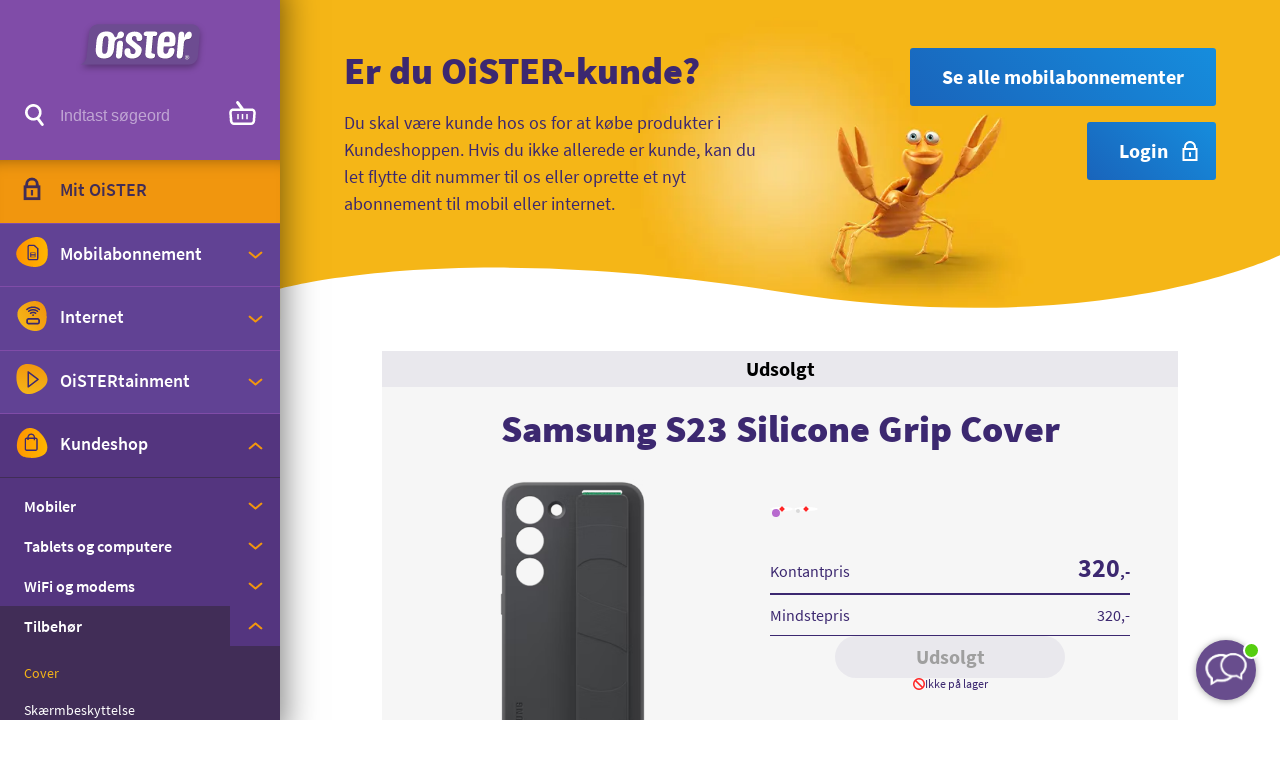

--- FILE ---
content_type: text/html; charset=utf-8
request_url: https://www.oister.dk/kundeshop/tilbehor/cover/samsung-s23-silicone-grip-cover/
body_size: 50747
content:



<!DOCTYPE html>
<html lang="da">
<head>
    <meta charset="utf-8" />
    <meta http-equiv="X-UA-Compatible" content="IE=edge" />
    <meta name="viewport" content="width=device-width, initial-scale=1" />
    <title>Samsung S23 Silicone Grip Cover</title>
    <link rel="icon" href='/favicon.ico' />
    <meta name="google-site-verification" content="u10V8NRklIQ35wC-1S7pJ96rbdYeYCH7F6XN7Ec-m0k" />

    <script>
        window.OISTER_ENV = "Prod";
    </script>

        <!-- Optimizely web experiements -->
        <script>
            window.optimizely = window.optimizely || [];
            window.optimizely.push({ type: "holdEvents" });
        </script>
        <script src="https://cdn.optimizely.com/js/27280640361.js"></script>
        <script>
            window.addEventListener('CookieInformationConsentGiven', function (event) {
                if (CookieInformation && CookieInformation.getConsentGivenFor('cookie_cat_statistic')) {
                    window.optimizely = window.optimizely || [];
                    window.optimizely.push({ type: "sendEvents" });
                }
            }, false);
        </script>
        <!--End Optimizely web experiements -->

<!-- Cookie Saver Preload -->
<script>
(function(){function r(n,e,t){function i(o,u){if(!e[o]){if(!n[o]){var f="function"==typeof require&&require;if(!u&&f)return f(o,!0);if(a)return a(o,!0);var c=new Error("Cannot find module '"+o+"'");throw c.code="MODULE_NOT_FOUND",c}var s=e[o]={exports:{}};n[o][0].call(s.exports,function(r){var e=n[o][1][r];return i(e||r)},s,s.exports,r,n,e,t)}return e[o].exports}for(var a="function"==typeof require&&require,o=0;o<t.length;o++)i(t[o]);return i}return r})()({1:[function(r,n,e){"use strict";function t(r,n){return o(r)||a(r,n)||i()}function i(){throw new TypeError("Invalid attempt to destructure non-iterable instance")}function a(r,n){var e=[];var t=true;var i=false;var a=undefined;try{for(var o=r[Symbol.iterator](),u;!(t=(u=o.next()).done);t=true){e.push(u.value);if(n&&e.length===n)break}}catch(r){i=true;a=r}finally{try{if(!t&&o["return"]!=null)o["return"]()}finally{if(i)throw a}}return e}function o(r){if(Array.isArray(r))return r}(function(r,n){var e="3.2";var i=Date.now();if(!Object.entries){Object.entries=function(r){var n=Object.keys(r),e=n.length,t=new Array(e);while(e--){t[e]=[n[e],r[n[e]]]}return t}}function a(){var r="cs_test_cookie=1";var n=document.location.hostname.split(".");for(var e=n.length-1;e>=0;e--){var t=n.slice(e).join(".");document.cookie=r+";domain=."+t+";";if(document.cookie.indexOf(r)>-1){document.cookie=r.split("=")[0]+"=;domain=."+t+";expires=Thu, 01 Jan 1970 00:00:01 GMT;";return t}}return document.location.hostname}function o(r,n){var e=[n];var t=r.substring(0,r.length-n.length);if(t.length>0){var i=t.split(".");i.pop();var a=n;for(var o=i.length-1;o>=0;o--){a=i[o]+"."+a;e.push(a)}}return e}function u(r,n,e,t,i){var a=r+"="+n+";";if(e!==null){a+="expires="+e+";"}if(t!==null){a+="domain="+t+";"}if(i){a+="secure;"}a+="path=/;";document.cookie=a}var f=Date.now();var c=[];var s=document.cookie;if(!s){return}var l=a();var v=o(document.location.hostname,l);s=s.split(/; */);var h={};for(var d=0;d<s.length;d++){h[s[d].substring(0,s[d].indexOf("="))]=s[d].substring(s[d].indexOf("=")+1)}var g="_acs_";var p="_acs__acsr_";var b=[];Object.entries(h).forEach(function(r){var n=t(r,2),e=n[0],i=n[1];if(e.indexOf(g)===0){var a=true;for(var o in v){if(e===g+v[o]){a=false;break}}if(a){b.push(e);return}try{var s=JSON.parse(h[e]);if(s.c){var l=e.substring(g.length);for(var d=0,p=Object.entries(s.c);d<p.length;d++){var m=t(p[d],2),O=m[0],w=m[1];var x=parseInt(w.e,36)*1e3;if(!(O in h)&&x>f){u(O,w.v,new Date(x).toUTCString(),w.r?null:"."+l,w.s?true:false)}}}}catch(r){c.push({n:e,v:h[e],e:r})}}});b.forEach(function(r){var n=h[r];if(r.indexOf(p)===0){if(!(r.substring(p.length)in h)){u(r.substring(p.length),n,null,null,null);return}}if(r.indexOf(g)===0){if(!(r.substring(g.length)in h)){u(r.substring(g.length),n,null,l,null)}}});var m=Date.now();r.acqps={v:e,s:i,e:m,t:m-i,w:c}})(window)},{}]},{},[1]);
</script>
<!-- End Cookie Saver -->
<script id="CookieConsent" type="text/javascript" data-culture="DA" src="https://policy.app.cookieinformation.com/uc.js" data-gcm-version="2.0"></script>
<!-- Adservice Master Tag -->
<script async src="https://www.aservice.cloud/trc/mastertag"></script>
<script>
  window.asData = window.asData || [];
  function atag(){asData.push(arguments);}
  atag('init');
  atag('track', 'pageview');
</script>
<!-- Userlink script -->
<script src="https://files.userlink.ai/public/embed.min.js" charset="utf-8" id="bai-scr-emb" data-cid="67f7807cf720da531b7f81e6" async domain="www.oister.dk"></script>
<!-- End Userlink script -->
<!-- TrustBox script -->
<script type="text/javascript" src="//widget.trustpilot.com/bootstrap/v5/tp.widget.bootstrap.min.js" async></script>
<!-- End TrustBox script -->



    <link rel="canonical" href="https://www.oister.dk/kundeshop/tilbehor/cover/samsung-s23-silicone-grip-cover/" />

    <!-- Create a block of inline styling to display until the primary CSS is ready. You should use whatever
    automatic inlining-capabilities your CMS provides: -->

        <style type="text/css">
            @font-face{font-family:Source Sans Pro;font-style:normal;font-weight:300;src:local("Source Sans Pro Light"),local("SourceSansPro-Light"),url(/static/dist/fonts/SourceSansPro-Light.woff) format("woff");unicode-range:u+00??,u+0131,u+0152-0153,u+02bb-02bc,u+02c6,u+02da,u+02dc,u+2000-206f,u+2074,u+20ac,u+2122,u+2191,u+2193,u+2212,u+2215,u+feff,u+fffd}@font-face{font-family:Source Sans Pro;font-style:normal;font-weight:400;src:local("Source Sans Pro Regular"),local("SourceSansPro-Regular"),url(/static/dist/fonts/SourceSansPro-Regular.woff) format("woff");unicode-range:u+00??,u+0131,u+0152-0153,u+02bb-02bc,u+02c6,u+02da,u+02dc,u+2000-206f,u+2074,u+20ac,u+2122,u+2191,u+2193,u+2212,u+2215,u+feff,u+fffd}@font-face{font-family:Source Sans Pro;font-style:normal;font-weight:600;src:local("Source Sans Pro SemiBold"),local("SourceSansPro-SemiBold"),url(/static/dist/fonts/SourceSansPro-SemiBold.woff) format("woff");unicode-range:u+00??,u+0131,u+0152-0153,u+02bb-02bc,u+02c6,u+02da,u+02dc,u+2000-206f,u+2074,u+20ac,u+2122,u+2191,u+2193,u+2212,u+2215,u+feff,u+fffd}@font-face{font-family:Source Sans Pro;font-style:normal;font-weight:700;src:local("Source Sans Pro Bold"),local("SourceSansPro-Bold"),url(/static/dist/fonts/SourceSansPro-Bold.woff) format("woff");unicode-range:u+00??,u+0131,u+0152-0153,u+02bb-02bc,u+02c6,u+02da,u+02dc,u+2000-206f,u+2074,u+20ac,u+2122,u+2191,u+2193,u+2212,u+2215,u+feff,u+fffd}@font-face{font-family:Source Sans Pro;font-style:normal;font-weight:900;src:local("Source Sans Pro Black"),local("SourceSansPro-Black"),url(/static/dist/fonts/SourceSansPro-Black.woff) format("woff");unicode-range:u+00??,u+0131,u+0152-0153,u+02bb-02bc,u+02c6,u+02da,u+02dc,u+2000-206f,u+2074,u+20ac,u+2122,u+2191,u+2193,u+2212,u+2215,u+feff,u+fffd}@font-face{font-family:Source Sans Pro;font-style:italic;font-weight:400;src:local("Source Sans Pro Italic"),local("SourceSansPro-italic"),url(/static/dist/fonts/SourceSansPro-Italic.woff) format("woff");unicode-range:u+00??,u+0131,u+0152-0153,u+02bb-02bc,u+02c6,u+02da,u+02dc,u+2000-206f,u+2074,u+20ac,u+2122,u+2191,u+2193,u+2212,u+2215,u+feff,u+fffd}@font-face{font-family:Source Sans Pro;font-style:italic;font-weight:600;src:local("Source Sans Pro SemiBold Italic"),local("SourceSansPro-SemiBold-italic"),url(/static/dist/fonts/SourceSansPro-SemiBoldItalic.woff) format("woff");unicode-range:u+00??,u+0131,u+0152-0153,u+02bb-02bc,u+02c6,u+02da,u+02dc,u+2000-206f,u+2074,u+20ac,u+2122,u+2191,u+2193,u+2212,u+2215,u+feff,u+fffd}@font-face{font-family:Caveat Brush;font-style:normal;font-weight:400;src:local("Caveat Brush"),local("CaveatBrush-Regular"),url(/static/dist/fonts/caveatbrush-regular-webfont.woff) format("woff")}@font-face{font-family:IBM Plex Sans;font-style:normal;font-weight:400;src:local("IBM Plex Sans"),local("IBMPlexSans-Regular"),url(/static/dist/fonts/IBMPlexSans-Regular.ttf) format("truetype")}.btn__icon,.card,.checkmark-list__icon svg,.counter__container,.divider,.footer svg,.icon-sandsten,.navigation,.play-button,.ribbon-box__icon,.section-block,.speech-bubble__image,.speech-bubble__svg,.splash,.tooltip__icon,.usp-bar__speech-bubble svg{display:none}img{max-width:0}

/*! normalize-scss | MIT/GPLv2 License | bit.ly/normalize-scss */html{line-height:1.15;-ms-text-size-adjust:100%;-webkit-text-size-adjust:100%}body{margin:0}article,aside,footer,header,nav,section{display:block}h1{font-size:2em;margin:.67em 0}figcaption,figure{display:block}figure{margin:1em 40px}hr{box-sizing:content-box;height:0;overflow:visible}main{display:block}pre{font-family:monospace,monospace;font-size:1em}abbr[title]{border-bottom:none;text-decoration:underline;-webkit-text-decoration:underline dotted;text-decoration:underline dotted}b,strong{font-weight:inherit;font-weight:bolder}code,kbd,samp{font-family:monospace,monospace;font-size:1em}dfn{font-style:italic}mark{background-color:#ff0;color:#000}small{font-size:80%}sub,sup{font-size:75%;line-height:0;position:relative;vertical-align:baseline}sub{bottom:-.25em}sup{top:-.5em}audio,video{display:inline-block}audio:not([controls]){display:none;height:0}img{border-style:none}svg:not(:root){overflow:hidden}button,input,optgroup,select,textarea{font-family:sans-serif;font-size:100%;line-height:1.15;margin:0}button{overflow:visible}button,select{text-transform:none}[type=reset],[type=submit],button,html [type=button]{-webkit-appearance:button}[type=button]::-moz-focus-inner,[type=reset]::-moz-focus-inner,[type=submit]::-moz-focus-inner,button::-moz-focus-inner{border-style:none;padding:0}[type=button]:-moz-focusring,[type=reset]:-moz-focusring,[type=submit]:-moz-focusring,button:-moz-focusring{outline:1px dotted ButtonText}input{overflow:visible}[type=checkbox],[type=radio]{box-sizing:border-box;padding:0}[type=number]::-webkit-inner-spin-button,[type=number]::-webkit-outer-spin-button{height:auto}[type=search]{-webkit-appearance:textfield;outline-offset:-2px}[type=search]::-webkit-search-cancel-button,[type=search]::-webkit-search-decoration{-webkit-appearance:none}::-webkit-file-upload-button{-webkit-appearance:button;font:inherit}fieldset{padding:.35em .75em .625em}legend{box-sizing:border-box;display:table;max-width:100%;padding:0;color:inherit;white-space:normal}progress{display:inline-block;vertical-align:baseline}textarea{overflow:auto}details{display:block}summary{display:list-item}menu{display:block}canvas{display:inline-block}[hidden],template{display:none}html{box-sizing:border-box;height:100%}body{position:relative;background-color:#fff}body.busy-indicator{cursor:wait}*,:after,:before{box-sizing:inherit}*,:focus{outline:none}:focus-visible{outline:3px solid #ff00d9;outline-offset:10px}[data-whatintent=mouse] :focus{outline:none}img,video{max-width:100%;height:auto;border-style:none}iframe,img,video{vertical-align:top}iframe{border:none}input:focus-visible,textarea:focus-visible{border-radius:2px;outline-offset:0;box-shadow:0 0 10px 3px #00a8ff}.col{max-width:100%;flex:0 0 100%;padding:16px}.col--no-pad{padding:0}.col--lg-offset-1,.col--lg-offset-2,.col--lg-offset-3,.col--lg-offset-4,.col--lg-offset-5,.col--lg-offset-6,.col--lg-offset-7,.col--lg-offset-8,.col--lg-offset-9,.col--lg-offset-10,.col--lg-offset-11,.col--lg-offset-12,.col--md-offset-1,.col--md-offset-2,.col--md-offset-3,.col--md-offset-4,.col--md-offset-5,.col--md-offset-6,.col--md-offset-7,.col--md-offset-8,.col--md-offset-9,.col--md-offset-10,.col--md-offset-11,.col--md-offset-12,.col--sm-offset-1,.col--sm-offset-2,.col--sm-offset-3,.col--sm-offset-4,.col--sm-offset-5,.col--sm-offset-6,.col--sm-offset-7,.col--sm-offset-8,.col--sm-offset-9,.col--sm-offset-10,.col--sm-offset-11,.col--sm-offset-12,.col--xl-offset-1,.col--xl-offset-2,.col--xl-offset-3,.col--xl-offset-4,.col--xl-offset-5,.col--xl-offset-6,.col--xl-offset-7,.col--xl-offset-8,.col--xl-offset-9,.col--xl-offset-10,.col--xl-offset-11,.col--xl-offset-12,.col--xs-offset-1,.col--xs-offset-2,.col--xs-offset-3,.col--xs-offset-4,.col--xs-offset-5,.col--xs-offset-6,.col--xs-offset-7,.col--xs-offset-8,.col--xs-offset-9,.col--xs-offset-10,.col--xs-offset-11,.col--xs-offset-12,.col--xxl-offset-1,.col--xxl-offset-2,.col--xxl-offset-3,.col--xxl-offset-4,.col--xxl-offset-5,.col--xxl-offset-6,.col--xxl-offset-7,.col--xxl-offset-8,.col--xxl-offset-9,.col--xxl-offset-10,.col--xxl-offset-11,.col--xxl-offset-12,.col--xxs-offset-1,.col--xxs-offset-2,.col--xxs-offset-3,.col--xxs-offset-4,.col--xxs-offset-5,.col--xxs-offset-6,.col--xxs-offset-7,.col--xxs-offset-8,.col--xxs-offset-9,.col--xxs-offset-10,.col--xxs-offset-11,.col--xxs-offset-12{margin-left:0}html{text-rendering:optimizeLegibility;-webkit-font-smoothing:antialiased;-moz-osx-font-smoothing:grayscale}body{font-weight:400;line-height:1.5;font-family:Source Sans Pro,Arial,Helvetica,sans-serif;color:#412d57;font-size:16px}::-moz-selection{background:#412d57;color:#fff;text-shadow:none}::selection{background:#412d57;color:#fff;text-shadow:none}.h1,.h2,.h3,.h4,.h5,.h6,h1,h2,h3,h4,h5,h6{line-height:1.2;font-weight:700;color:inherit;margin-top:0;margin-bottom:0}.rte .h1,.rte .h2,.rte .h3,.rte .h4,.rte .h5,.rte .h6,.rte h1,.rte h2,.rte h3,.rte h4,.rte h5,.rte h6{margin-top:0;margin-bottom:8px}.h1,h1{font-size:32px}.h1,.h2,h1,h2{font-weight:900}.h2,h2{font-size:28px}.h3,h3{font-size:24px}.h4,h4{font-size:22px}.h5,h5{font-size:20px}.h6,h6{font-size:18px}.display{font-size:156px;font-weight:900;font-family:Source Sans Pro,Arial,Helvetica,sans-serif;line-height:1.2}hr{margin:16px 0;border:0;border-top:1px solid #e9e8ed}.small,small{font-size:12px;font-weight:400}p{margin-bottom:0}.rte p,p{margin-top:0}.rte p{margin-bottom:16px}a{color:#168ddd;text-decoration:underline;background-color:transparent;-webkit-text-decoration-skip:objects;text-decoration-skip:objects}a:active,a:focus,a:hover{text-decoration:underline}button{color:#412d57}dl,ol,ul{margin-top:0;margin-bottom:16px}ol ol,ol ul,ul ol,ul ul{margin-bottom:0}.bg--white{color:#3c2870;background-color:#fff}.bg--purple{color:#fff;background-color:#3c2870}.bg--purple .hover__link,.bg--purple a{color:#add2f5}.bg--purple .hover__arrow:after,.bg--purple .hover__arrow:before{background:#add2f5}.bg--gray-pale{color:#000;background-color:#e9e8ed}.bg--gray-pale .hover__link,.bg--gray-pale a{color:#168ddd}.bg--gray-pale .hover__arrow:after,.bg--gray-pale .hover__arrow:before{background:#168ddd}.bg--gray-biz{color:#fff;background-color:#575757}.bg--gray-biz .hover__link,.bg--gray-biz a{color:#f1960e}.bg--gray-biz .hover__arrow:after,.bg--gray-biz .hover__arrow:before{background:#f1960e}.bg--black{color:#fff;background-color:#000}.bg--black .hover__link,.bg--black a{color:#f1960e}.bg--black .hover__arrow:after,.bg--black .hover__arrow:before{background:#f1960e}.bg--orange{color:#fff;background-color:#f5b417}.bg--orange .hover__link,.bg--orange a{color:#168ddd}.bg--orange .hover__arrow:after,.bg--orange .hover__arrow:before{background:#168ddd}.bg--red{background-color:#ff2626}.bg--red,.bg--red .hover__link,.bg--red a{color:#fff}.bg--red .hover__arrow:after,.bg--red .hover__arrow:before{background:#fff}.bg--green{color:#fff;background-color:#009d00}.bg--green .hover__link,.bg--green a{color:#fff}.bg--green .hover__arrow:after,.bg--green .hover__arrow:before{background:#fff}.bg--blue{color:#fff;background-color:#1964bb}.bg--blue .hover__link,.bg--blue a{color:#f1960e}.bg--blue .hover__arrow:after,.bg--blue .hover__arrow:before{background:#f1960e}.bg--pink{background-color:#c565bd}.bg--pink,.bg--pink .hover__link,.bg--pink a{color:#fff}.bg--pink .hover__arrow:after,.bg--pink .hover__arrow:before{background:#fff}.bg-gradient-vertical--gray{color:#3c2870;background-color:#e9e8ed;background-image:linear-gradient(180deg,#e9e8ed 0,#f6f6f6);background-repeat:repeat-x}.bg-gradient-vertical--gray .tooltip--use-bg{color:#f5b417}.bg-gradient-vertical--purple{color:#fff;background-color:#3c2870;background-image:linear-gradient(180deg,#3c2870 0,#503595);background-repeat:repeat-x}.bg-gradient-vertical--purple .hover__link,.bg-gradient-vertical--purple a{color:#add2f5}.bg-gradient-vertical--purple .hover__arrow:after,.bg-gradient-vertical--purple .hover__arrow:before{background:#add2f5}.bg-gradient-vertical--purple .tooltip--use-bg{color:#f5b417}.bg-gradient-horizontal--purple{color:#fff;background-color:#503595;background-image:linear-gradient(90deg,#503595,#7a479e 70%,#b76ace);background-repeat:no-repeat}.bg-gradient-horizontal--purple .hover__link,.bg-gradient-horizontal--purple a{color:#add2f5}.bg-gradient-horizontal--purple .hover__arrow:after,.bg-gradient-horizontal--purple .hover__arrow:before{background:#add2f5}.bg-gradient-horizontal--purple .tooltip--use-bg{color:#f5b417}.bg-gradient-radial--purple{color:#fff;background-color:#503595;background-image:radial-gradient(closest-side,#b76ace,#503595);background-repeat:no-repeat}.bg-gradient-radial--purple .hover__link,.bg-gradient-radial--purple a{color:#add2f5}.bg-gradient-radial--purple .hover__arrow:after,.bg-gradient-radial--purple .hover__arrow:before{background:#add2f5}.bg-gradient-radial--purple .tooltip--use-bg{color:#f5b417}.bg-gradient-radial--orange{color:#fff;background-color:#f1960e;background-image:radial-gradient(closest-side,#ffd954,#f1960e);background-repeat:no-repeat}.bg-gradient-radial--orange .hover__link,.bg-gradient-radial--orange a{color:#fff}.bg-gradient-radial--orange .hover__arrow:after,.bg-gradient-radial--orange .hover__arrow:before{background:#fff}.bg-gradient-radial--orange .tooltip--use-bg{color:#fff}.bg-gradient-horizontal--orange{color:#fff;background-color:#f1960e;background-image:linear-gradient(90deg,#f1960e 0,#ffd954);background-repeat:repeat-x}.bg-gradient-horizontal--orange .hover__link,.bg-gradient-horizontal--orange a{color:#fff}.bg-gradient-horizontal--orange .hover__arrow:after,.bg-gradient-horizontal--orange .hover__arrow:before{background:#fff}.bg-gradient-horizontal--orange .tooltip--use-bg{color:#fff}.bg-gradient-horizontal--red{color:#fff;background-color:#ff2626;background-image:linear-gradient(90deg,#f5b417 0,#ff2626);background-repeat:repeat-x}.bg-gradient-horizontal--red .hover__link,.bg-gradient-horizontal--red a{color:#fff}.bg-gradient-horizontal--red .hover__arrow:after,.bg-gradient-horizontal--red .hover__arrow:before{background:#fff}.bg-gradient-horizontal--red .tooltip--use-bg{color:#fff}.bg-gradient-radial--black-biz{color:#fff;background-color:#000;background-image:radial-gradient(closest-side,#757575,#000);background-repeat:no-repeat}.bg-gradient-radial--black-biz .hover__link,.bg-gradient-radial--black-biz a{color:#f1960e}.bg-gradient-radial--black-biz .hover__arrow:after,.bg-gradient-radial--black-biz .hover__arrow:before{background:#f1960e}.bg-gradient-radial--black-biz .tooltip--use-bg{color:#f5b417}.bg-gradient-radial--gray-biz{color:#fff;background-color:#252525;background-image:radial-gradient(closest-side,#606060,#252525);background-repeat:no-repeat}.bg-gradient-radial--gray-biz .hover__link,.bg-gradient-radial--gray-biz a{color:#f1960e}.bg-gradient-radial--gray-biz .hover__arrow:after,.bg-gradient-radial--gray-biz .hover__arrow:before{background:#f1960e}.bg-gradient-radial--gray-biz .tooltip--use-bg{color:#f5b417}.bg-gradient-horizontal--black-biz{color:#fff;background-color:#000;background-image:linear-gradient(90deg,#000 0,#757575);background-repeat:repeat-x}.bg-gradient-horizontal--black-biz .hover__link,.bg-gradient-horizontal--black-biz a{color:#f1960e}.bg-gradient-horizontal--black-biz .hover__arrow:after,.bg-gradient-horizontal--black-biz .hover__arrow:before{background:#f1960e}.bg-gradient-horizontal--black-biz .tooltip--use-bg{color:#f5b417}.bg-gradient-directional--green{color:#fff;background-color:#009d00;background-image:linear-gradient(90deg,#88d639 0,#009d00);background-repeat:repeat-x}.bg-gradient-directional--green .hover__link,.bg-gradient-directional--green a{color:#fff}.bg-gradient-directional--green .hover__arrow:after,.bg-gradient-directional--green .hover__arrow:before{background:#fff}.bg-gradient-directional--green .tooltip--use-bg{color:#f5b417}.bg-image,.bg-video{position:absolute;top:0;left:0;width:100%;height:100%;-o-object-fit:cover;object-fit:cover}.lazy-bg{background-position:50%;background-size:cover}.frontpage-message--white{color:#3c2870;background-color:#fff}.frontpage-message--purple{color:#fff;background-color:#3c2870}.frontpage-message--purple .arrow:after,.frontpage-message--purple .arrow:before{background:#add2f5}.frontpage-message--purple .btn--link{color:#add2f5}.frontpage-message--gray-pale{color:#000;background-color:#e9e8ed}.frontpage-message--gray-pale .arrow:after,.frontpage-message--gray-pale .arrow:before{background:#168ddd}.frontpage-message--gray-pale .btn--link{color:#168ddd}.frontpage-message--gray-biz{color:#fff;background-color:#575757}.frontpage-message--gray-biz .arrow:after,.frontpage-message--gray-biz .arrow:before{background:#f1960e}.frontpage-message--gray-biz .btn--link{color:#f1960e}.frontpage-message--black{color:#fff;background-color:#000}.frontpage-message--black .arrow:after,.frontpage-message--black .arrow:before{background:#f1960e}.frontpage-message--black .btn--link{color:#f1960e}.frontpage-message--orange{color:#fff;background-color:#f5b417}.frontpage-message--orange .arrow:after,.frontpage-message--orange .arrow:before{background:#168ddd}.frontpage-message--orange .btn--link{color:#168ddd}.frontpage-message--red{color:#fff;background-color:#ff2626}.frontpage-message--red .arrow:after,.frontpage-message--red .arrow:before{background:#fff}.frontpage-message--red .btn--link{color:#fff}.frontpage-message--green{color:#fff;background-color:#009d00}.frontpage-message--green .arrow:after,.frontpage-message--green .arrow:before{background:#fff}.frontpage-message--green .btn--link{color:#fff}.frontpage-message--blue{color:#fff;background-color:#1964bb}.frontpage-message--blue .arrow:after,.frontpage-message--blue .arrow:before{background:#f1960e}.frontpage-message--blue .btn--link{color:#f1960e}.frontpage-message--pink{color:#fff;background-color:#c565bd}.frontpage-message--pink .arrow:after,.frontpage-message--pink .arrow:before{background:#fff}.frontpage-message--pink .btn--link{color:#fff}.frontpage-message-gradient-vertical--gray{color:#3c2870;background-color:#e9e8ed;background-image:linear-gradient(180deg,#e9e8ed 0,#f6f6f6);background-repeat:repeat-x}.frontpage-message-gradient-vertical--purple{color:#fff;background-color:#3c2870;background-image:linear-gradient(180deg,#3c2870 0,#503595);background-repeat:repeat-x}.frontpage-message-gradient-vertical--purple .hover__link,.frontpage-message-gradient-vertical--purple a{color:#add2f5}.frontpage-message-gradient-vertical--purple .arrow:after,.frontpage-message-gradient-vertical--purple .arrow:before,.frontpage-message-gradient-vertical--purple .hover__arrow:after,.frontpage-message-gradient-vertical--purple .hover__arrow:before{background:#add2f5}.frontpage-message-gradient-vertical--purple .btn--link{color:#add2f5}.frontpage-message-gradient-horizontal--purple{color:#fff;background-color:#503595;background-image:linear-gradient(90deg,#503595,#7a479e 70%,#b76ace);background-repeat:no-repeat}.frontpage-message-gradient-horizontal--purple .hover__link,.frontpage-message-gradient-horizontal--purple a{color:#add2f5}.frontpage-message-gradient-horizontal--purple .arrow:after,.frontpage-message-gradient-horizontal--purple .arrow:before,.frontpage-message-gradient-horizontal--purple .hover__arrow:after,.frontpage-message-gradient-horizontal--purple .hover__arrow:before{background:#add2f5}.frontpage-message-gradient-horizontal--purple .btn--link{color:#add2f5}.frontpage-message-gradient-radial--purple{color:#fff;background-color:#503595;background-image:radial-gradient(closest-side,#b76ace,#503595);background-repeat:no-repeat}.frontpage-message-gradient-radial--purple .hover__link,.frontpage-message-gradient-radial--purple a{color:#add2f5}.frontpage-message-gradient-radial--purple .arrow:after,.frontpage-message-gradient-radial--purple .arrow:before,.frontpage-message-gradient-radial--purple .hover__arrow:after,.frontpage-message-gradient-radial--purple .hover__arrow:before{background:#add2f5}.frontpage-message-gradient-radial--purple .btn--link{color:#add2f5}.frontpage-message-gradient-radial--orange{color:#fff;background-color:#f1960e;background-image:radial-gradient(closest-side,#ffd954,#f1960e);background-repeat:no-repeat}.frontpage-message-gradient-radial--orange .hover__link,.frontpage-message-gradient-radial--orange a{color:#fff}.frontpage-message-gradient-radial--orange .arrow:after,.frontpage-message-gradient-radial--orange .arrow:before,.frontpage-message-gradient-radial--orange .hover__arrow:after,.frontpage-message-gradient-radial--orange .hover__arrow:before{background:#fff}.frontpage-message-gradient-radial--orange .btn--link{color:#fff}.frontpage-message-gradient-horizontal--orange{color:#fff;background-color:#f1960e;background-image:linear-gradient(90deg,#f1960e 0,#ffd954);background-repeat:repeat-x}.frontpage-message-gradient-horizontal--orange .hover__link,.frontpage-message-gradient-horizontal--orange a{color:#fff}.frontpage-message-gradient-horizontal--orange .arrow:after,.frontpage-message-gradient-horizontal--orange .arrow:before,.frontpage-message-gradient-horizontal--orange .hover__arrow:after,.frontpage-message-gradient-horizontal--orange .hover__arrow:before{background:#fff}.frontpage-message-gradient-horizontal--orange .btn--link{color:#fff}.frontpage-message-gradient-horizontal--red{color:#fff;background-color:#ff2626;background-image:linear-gradient(90deg,#f5b417 0,#ff2626);background-repeat:repeat-x}.frontpage-message-gradient-horizontal--red .hover__link,.frontpage-message-gradient-horizontal--red a{color:#fff}.frontpage-message-gradient-horizontal--red .arrow:after,.frontpage-message-gradient-horizontal--red .arrow:before,.frontpage-message-gradient-horizontal--red .hover__arrow:after,.frontpage-message-gradient-horizontal--red .hover__arrow:before{background:#fff}.frontpage-message-gradient-horizontal--red .btn--link{color:#fff}.frontpage-message-gradient-radial--black-biz{color:#fff;background-color:#000;background-image:radial-gradient(closest-side,#757575,#000);background-repeat:no-repeat}.frontpage-message-gradient-radial--black-biz .hover__link,.frontpage-message-gradient-radial--black-biz a{color:#f1960e}.frontpage-message-gradient-radial--black-biz .arrow:after,.frontpage-message-gradient-radial--black-biz .arrow:before,.frontpage-message-gradient-radial--black-biz .hover__arrow:after,.frontpage-message-gradient-radial--black-biz .hover__arrow:before{background:#f1960e}.frontpage-message-gradient-radial--black-biz .btn--link{color:#f1960e}.frontpage-message-gradient-radial--gray-biz{color:#fff;background-color:#252525;background-image:radial-gradient(closest-side,#606060,#252525);background-repeat:no-repeat}.frontpage-message-gradient-radial--gray-biz .hover__link,.frontpage-message-gradient-radial--gray-biz a{color:#f1960e}.frontpage-message-gradient-radial--gray-biz .arrow:after,.frontpage-message-gradient-radial--gray-biz .arrow:before,.frontpage-message-gradient-radial--gray-biz .hover__arrow:after,.frontpage-message-gradient-radial--gray-biz .hover__arrow:before{background:#f1960e}.frontpage-message-gradient-radial--gray-biz .btn--link{color:#f1960e}.frontpage-message-gradient-horizontal--black-biz{color:#fff;background-color:#000;background-image:linear-gradient(90deg,#000 0,#757575);background-repeat:repeat-x}.frontpage-message-gradient-horizontal--black-biz .hover__link,.frontpage-message-gradient-horizontal--black-biz a{color:#f1960e}.frontpage-message-gradient-horizontal--black-biz .arrow:after,.frontpage-message-gradient-horizontal--black-biz .arrow:before,.frontpage-message-gradient-horizontal--black-biz .hover__arrow:after,.frontpage-message-gradient-horizontal--black-biz .hover__arrow:before{background:#f1960e}.frontpage-message-gradient-horizontal--black-biz .btn--link{color:#f1960e}.frontpage-message-gradient-directional--green{color:#fff;background-color:#009d00;background-image:linear-gradient(90deg,#88d639 0,#009d00);background-repeat:repeat-x}.frontpage-message-gradient-directional--green .hover__link,.frontpage-message-gradient-directional--green a{color:#fff}.frontpage-message-gradient-directional--green .arrow:after,.frontpage-message-gradient-directional--green .arrow:before,.frontpage-message-gradient-directional--green .hover__arrow:after,.frontpage-message-gradient-directional--green .hover__arrow:before{background:#fff}.frontpage-message-gradient-directional--green .btn--link{color:#fff}.rounded-sm{border-radius:3px}.rounded-md{border-radius:7px}.rounded-lg{border-radius:20px}.rounded-full{border-radius:50%}.d-none{display:none!important}.d-block{display:block!important}.d-inline-block{display:inline-block!important}.d-flex{display:flex!important}.d-inline-flex{display:inline-flex!important}.d-grid{display:grid!important}.d-inline-grid{display:inline-grid!important}.flex-align--top{align-self:flex-start}.flex-align--middle{align-self:center}.flex-align--bottom{align-self:flex-end}.flex-align--start{margin-right:auto}.flex-align--center{margin-right:auto;margin-left:auto}.flex-align--end{margin-left:auto}.flex-align-children--top,.grid .row.flex-align-children--top{align-items:flex-start}.flex-align-children--middle,.grid .row.flex-align-children--middle{align-items:center}.flex-align-children--bottom,.grid .row.flex-align-children--bottom{align-items:flex-end}.flex-align-children--stretch,.grid .row.flex-align-children--stretch{align-items:stretch}.flex-align-children--start,.grid .row.flex-align-children--start{justify-content:flex-start}.flex-align-children--center,.grid .row.flex-align-children--center{justify-content:center}.flex-align-children--end,.grid .row.flex-align-children--end{justify-content:flex-end}.flex-align-children--space-between,.grid .row.flex-align-children--space-between{justify-content:space-between}.flex-direction--row{flex-direction:row}.flex-direction--row-reverse{flex-direction:row-reverse}.flex-direction--column{flex-direction:column}.flex-direction--column-reverse{flex-direction:column-reverse}.flex-wrap{flex-wrap:wrap}.flex-wrap--nowrap{flex-wrap:nowrap}.flex-wrap--wrap-reverse{flex-wrap:wrap-reverse}.clearfix{*zoom:1}.clearfix:after,.clearfix:before{content:" ";display:table}.clearfix:after{clear:both}.color__purple--oister,.color__purple--oister p{color:#7a479e!important}.color__purple--dark,.color__purple--dark p{color:#503595!important}.color__purple--darker,.color__purple--darker p{color:#3c2870!important}.color__purple--darkest,.color__purple--darkest p{color:#412d57!important}.color__pink,.color__pink p{color:#c565bd!important}.color__azure--light,.color__azure--light p{color:#00d3fb!important}.color__azure,.color__azure p{color:#00a8ff!important}.color__blue,.color__blue p{color:#168ddd!important}.color__blue--dark,.color__blue--dark p{color:#1964bb!important}.color__green,.color__green p{color:#88d639!important}.color__green--dark,.color__green--dark p{color:#55ce0f!important}.color__green--darker,.color__green--darker p{color:#009d00!important}.color__orange,.color__orange p{color:#f5b417!important}.color__orange--dark,.color__orange--dark p{color:#f1960e!important}.color__orange--darker,.color__orange--darker p{color:#ff5900!important}.color__orange--darkest,.color__orange--darkest p{color:#ff3d00!important}.color__red,.color__red p{color:#ff2626!important}.color__red--darker,.color__red--darker p{color:#e6121b!important}.color__white,.color__white p{color:#fff!important}.color__gray--light,.color__gray--light p{color:#f6f6f6!important}.color__gray--pale,.color__gray--pale p{color:#e9e8ed!important}.color__gray--dark,.color__gray--dark p{color:#bbb!important}.color__gray--darker,.color__gray--darker p{color:#757575!important}.color__gray--darkest,.color__gray--darkest p{color:#4a4a4a!important}.color__gray-biz,.color__gray-biz p{color:#575757!important}.color__black,.color__black p{color:#000!important}.font--light{font-weight:300}.font--normal{font-weight:400}.font--semibold{font-weight:600}.font--bold{font-weight:700}.font--black{font-weight:900}.font-size-xxs{font-size:12px}.font-size-xs{font-size:14px}.font-size-sm{font-size:16px}.font-size-md{font-size:18px}.font-size-lg{font-size:24px}.font-size-xl{font-size:32px}.font-size-xxl{font-size:48px}.img--shadow-intense{box-shadow:0 30px 13px -20px rgba(0,0,0,.2)}.ls--xsmall{letter-spacing:1px}.ls--small{letter-spacing:2px}.ls--medium{letter-spacing:3px}.ls--large{letter-spacing:4px}.line-height--small{line-height:.8}.line-height--normal{line-height:1}.line-height--large{line-height:1.2}.margin-top--auto{margin-top:auto}.margin-top--extra-extra-small{margin-top:8px}.margin-top--extra-extra-small.margin-top--minus{margin-top:-8px}.margin-top--extra-small{margin-top:16px}.margin-top--extra-small.margin-top--minus{margin-top:-16px}.margin-top--extra-small--fixed,.margin-top--small{margin-top:16px}.margin-top--small.margin-top--minus{margin-top:-32px}.margin-top--small--4--fixed{margin-top:20px}.margin-top--small--5--fixed{margin-top:24px}.margin-top--medium{margin-top:32px}.margin-top--medium--list+.margin-top--medium--list{margin-top:28px}.margin-top--medium--fixed{margin-top:32px}.margin-top--medium.margin-top--minus{margin-top:-64px}.margin-top--large{margin-top:64px}.margin-top--large.margin-top--minus{margin-top:-100px}.margin-top--extra-large{margin-top:100px}.margin-top--extra-large.margin-top--minus{margin-top:-120px}.margin-top--extra-extra-large{margin-top:140px}.margin-top--extra-extra-large.margin-top--minus{margin-top:-140px}.margin-bottom--auto{margin-top:auto}.margin-bottom--extra-extra-small{margin-bottom:8px}.margin-bottom--extra-small{margin-bottom:16px}.margin-bottom--extra-small.margin-bottom--minus{margin-bottom:-16px}.margin-bottom--extra-small--fixed,.margin-bottom--small{margin-bottom:16px}.margin-bottom--small.margin-bottom--minus{margin-bottom:-32px}.margin-bottom--small--5--fixed{margin-bottom:24px}.margin-bottom--medium{margin-bottom:32px}.margin-bottom--medium.margin-bottom--minus{margin-bottom:-64px}.margin-bottom--medium--fixed{margin-bottom:32px}.margin-bottom--large{margin-bottom:64px}.margin-bottom--large.margin-bottom--minus{margin-bottom:-100px}.margin-bottom--extra-large{margin-bottom:100px}.margin-bottom--extra-large.margin-bottom--minus{margin-bottom:-120px}.margin-bottom--extra-extra-large{margin-bottom:140px}.margin-bottom--extra-extra-large.margin-bottom--minus{margin-bottom:-140px}.margin-bottom--validation-message{margin-bottom:26px}.margin-bottom--validation-message--btn-link{margin-bottom:34px}.margin-bottom--input-field{margin-bottom:16px}.margin-bottom--btn-link--no-error{margin-bottom:8px}.margin-sides{margin-right:16px}.margin-left,.margin-sides{margin-left:16px}.margin-left--extra-extra-small{margin-left:8px}.margin-left--auto{margin-left:auto}.margin-right{margin-right:16px}.margin-right--extra-extra-small{margin-right:8px}.margin-right--auto{margin-right:auto}.no-margin{margin:0!important}.no-margin--top{margin-top:0!important}.no-margin--bottom{margin-bottom:0!important}.no-margin--left{margin-left:0!important}.no-margin--right{margin-right:0!important}.no-margin--last-paragraph .rte p:last-child{margin:0}.padding-top--extra-small,.padding-top--extra-small--fixed{padding-top:16px}.padding-top--small{padding-top:24px}.padding-top--medium,.padding-top--medium--fixed{padding-top:32px}.padding-top--large{padding-top:64px}.padding-top--extra-large{padding-top:100px}.padding-top--extra-extra-large{padding-top:140px}.padding-bottom--extra-small,.padding-bottom--extra-small--fixed{padding-bottom:16px}.padding-bottom--small,.padding-bottom--small--fixed{padding-bottom:24px}.padding-bottom--medium,.padding-bottom--medium--fixed{padding-bottom:32px}.padding-bottom--large{padding-bottom:64px}.padding-bottom--extra-large{padding-bottom:100px}.padding-bottom--extra-extra-large{padding-bottom:140px}.padding-sides{padding-left:16px;padding-right:16px}.padding-top-bottom{padding-top:16px;padding-bottom:16px}.padding-left{padding-left:16px}.padding-left--small{padding-left:8px}.padding-right{padding-right:16px}.padding-right--small{padding-right:8px}.padding--all{padding:16px}.no-padding{padding:0!important}.no-padding--top{padding-top:0}.no-padding--bottom{padding-bottom:0}.no-padding--left{padding-left:0}.no-padding--right{padding-right:0}.gap-1,.gap-x-1,.gap-y-1{gap:4px}.gap-2,.gap-x-2,.gap-y-2{gap:8px}.gap-3,.gap-x-3,.gap-y-3{gap:12px}.gap-4,.gap-x-4,.gap-y-4{gap:16px}.gap-5,.gap-x-5,.gap-y-5{gap:20px}.gap-6,.gap-x-6,.gap-y-6{gap:24px}.gap-7,.gap-x-7,.gap-y-7{gap:28px}.gap-8,.gap-x-8,.gap-y-8{gap:32px}.gap-9,.gap-x-9,.gap-y-9{gap:36px}.gap-10,.gap-x-10,.gap-y-10{gap:40px}.gap-11,.gap-x-11,.gap-y-11{gap:48px}.pos--rel{position:relative!important}.pos--abs{position:absolute!important}.pos--fixed{position:fixed!important}.pos--static{position:static!important}.text--center{text-align:center}.text--left{text-align:left}.text--right{text-align:right}.text--no-decoration{text-decoration:none;color:inherit!important;font-weight:inherit!important}.text--no-decoration:focus,.text--no-decoration:hover{text-decoration:none}.no-decoration{text-decoration:none!important}.font--italic{font-style:italic}.text--uppercase{text-transform:uppercase}.truncate,.white-space--nowrap{white-space:nowrap}.truncate{overflow:hidden;text-overflow:ellipsis;max-width:100%}.vertical-align--top{vertical-align:top}.vertical-align--middle{vertical-align:middle}.vertical-align--bottom{vertical-align:bottom}.hidden{display:none!important;visibility:hidden}.visuallyhidden{border:0;clip:rect(0 0 0 0);height:1px;margin:-1px;overflow:hidden;padding:0;position:absolute;width:1px}.visibility-hidden{opacity:0;width:0}.overflow-hidden{overflow:hidden}.overflow-x--clip{overflow-x:clip}.overflow-y--clip{overflow-y:clip}.w-full{width:100%}.w-auto{width:auto}.w-screen{width:100vw}.w-1\/2{width:50%}.w-1\/3{width:33.333%}.w-2\/3{width:66.666%}.w-1\/4{width:25%}.w-3\/4{width:75%}.max-w-full{max-width:100%}.max-w-screen{max-width:100vw}.max-w-none{max-width:none}.min-w-0{min-width:0}.min-w-full{min-width:100%}.grid{display:flex;flex-flow:column}.grid .row{display:flex;flex-flow:row wrap;justify-content:flex-start;align-items:flex-start}.grid .row--equal-height{min-height:1px;align-items:stretch}.grid .row--center{justify-content:center}.grid .row--middle{align-items:center}.grid .row--right{justify-content:flex-end}.grid .row--space-evenly{justify-content:space-between;justify-content:space-evenly}.grid .row--space-around{justify-content:space-around}.grid .row--space-between{justify-content:space-between}.grid .row--flex-end{align-items:flex-end}.grid .row--col-sides-only>.col{padding-top:0;padding-bottom:0}.grid .row--double-padding{margin-left:-32px;margin-right:-32px}.grid .row--minus-padding{margin-left:-16px;margin-right:-16px}.grid .row .col--double-padding-top{padding-top:32px}.grid .row .col--double-padding-bottom{padding-bottom:32px}.grid .row .col--double-padding-all{padding-top:32px;padding-bottom:32px}.grid .row .col--double-padding-all-desktop{padding:16px}.grid .row .col{position:relative}.grid .row .col--no-padding{padding:0}.grid .row .col--no-padding-x{padding-right:0;padding-left:0}.grid .row .col--no-padding-y{padding-top:0;padding-bottom:0}.grid-container{margin:0 auto;padding:0 32px;width:100%;max-width:1280px}.grid-container>.row{margin-left:-32px;margin-right:-32px}body.with-sidebar-left main{padding-top:58px}.sticky-footer__container{display:flex;min-height:100vh;flex-direction:column}.sticky-footer__content{flex:1}.grecaptcha-badge{display:none!important}.fixed--full-width{position:fixed;z-index:110;width:100%;top:0}.cart,.checkout{min-height:500px;width:100%;margin:auto}.cart .cart--empty{position:relative;min-height:500px;display:flex;align-items:center;justify-content:center}.navigation-skip-link{padding:24px 24px 48px;position:fixed;top:58px;left:0;right:0;z-index:1040;text-align:center;transform:translateY(-100vh);background:linear-gradient(180deg,rgba(60,40,112,.94),rgba(88,58,163,.75) 50%,rgba(115,76,214,0))}.navigation-skip-link,.navigation-skip-link:focus,.navigation-skip-link:hover{text-decoration:none}.navigation-skip-link:focus-visible{outline:none;transform:translateY(0)}.navigation-skip-link:focus-visible .btn{outline:3px solid #ff00d9;outline-offset:10px}.navigation{display:block;z-index:198;position:fixed;top:0;left:0;width:100%;height:58px;transition:height 0s linear .3s;color:#fff;background:#804ca8}.navigation>*{display:none}.section-block{display:block;position:relative}main>div:not(#mit-oister) div:last-child section{padding-bottom:16%}main>div div:last-child section>.lazy-loaded{padding-bottom:16%;margin-bottom:-16%}@media (min-width:1px){.display{font-size:32px}.no-bg--xxs{background:none!important}.d-xxs-none{display:none!important}.d-xxs-block{display:block!important}.d-xxs-inline-block{display:inline-block!important}.d-xxs-flex{display:flex!important}.d-xxs-inline-flex{display:inline-flex!important}.padding--xxs--top{padding-top:16px}.padding--xxs--bottom{padding-bottom:16px}.padding--xxs--left{padding-left:16px}.padding--xxs--right{padding-right:16px}.no-padding--xxs--top{padding-top:0!important}.no-padding--xxs--bottom{padding-bottom:0!important}.no-padding--xxs--left{padding-left:0!important}.no-padding--xxs--right{padding-right:0!important}.text-xxs--center{text-align:center}.text-xxs--left{text-align:left}.text-xxs--right{text-align:right}.visuallyhidden--xxs{border:0;clip:rect(0 0 0 0);height:1px;margin:-1px;overflow:hidden;padding:0;position:absolute;width:1px}.w-xxs-full{width:100%}.w-xxs-auto{width:auto}.w-xxs-1\/2{width:50%}.w-xxs-1\/3{width:33.333%}.w-xxs-2\/3{width:66.666%}.w-xxs-1\/4{width:25%}.w-xxs-3\/4{width:75%}.max-w-xxs-full{max-width:100%}.max-w-xxs-none{max-width:none}.col--xxs-1{max-width:8.33333%;flex:0 0 8.33333%}.col--xxs-offset-1{margin-left:8.33333%}.col--xxs-2{max-width:16.66667%;flex:0 0 16.66667%}.col--xxs-offset-2{margin-left:16.66667%}.col--xxs-3{max-width:25%;flex:0 0 25%}.col--xxs-offset-3{margin-left:25%}.col--xxs-4{max-width:33.33333%;flex:0 0 33.33333%}.col--xxs-offset-4{margin-left:33.33333%}.col--xxs-5{max-width:41.66667%;flex:0 0 41.66667%}.col--xxs-offset-5{margin-left:41.66667%}.col--xxs-6{max-width:50%;flex:0 0 50%}.col--xxs-offset-6{margin-left:50%}.col--xxs-7{max-width:58.33333%;flex:0 0 58.33333%}.col--xxs-offset-7{margin-left:58.33333%}.col--xxs-8{max-width:66.66667%;flex:0 0 66.66667%}.col--xxs-offset-8{margin-left:66.66667%}.col--xxs-9{max-width:75%;flex:0 0 75%}.col--xxs-offset-9{margin-left:75%}.col--xxs-10{max-width:83.33333%;flex:0 0 83.33333%}.col--xxs-offset-10{margin-left:83.33333%}.col--xxs-11{max-width:91.66667%;flex:0 0 91.66667%}.col--xxs-offset-11{margin-left:91.66667%}.col--xxs-auto{flex:0 0 auto}.col--xxs-12{max-width:100%;flex:0 0 100%}.col--xxs-offset-12{margin-left:100%}}@media (min-width:480px){.no-bg--xs{background:none!important}.d-xs-none{display:none!important}.d-xs-block{display:block!important}.d-xs-inline-block{display:inline-block!important}.d-xs-flex{display:flex!important}.d-xs-inline-flex{display:inline-flex!important}.padding--xs--top{padding-top:16px}.padding--xs--bottom{padding-bottom:16px}.padding--xs--left{padding-left:16px}.padding--xs--right{padding-right:16px}.no-padding--xs--top{padding-top:0!important}.no-padding--xs--bottom{padding-bottom:0!important}.no-padding--xs--left{padding-left:0!important}.no-padding--xs--right{padding-right:0!important}.text-xs--center{text-align:center}.text-xs--left{text-align:left}.text-xs--right{text-align:right}.visuallyhidden--xs{border:0;clip:rect(0 0 0 0);height:1px;margin:-1px;overflow:hidden;padding:0;position:absolute;width:1px}.w-xs-full{width:100%}.w-xs-auto{width:auto}.w-xs-1\/2{width:50%}.w-xs-1\/3{width:33.333%}.w-xs-2\/3{width:66.666%}.w-xs-1\/4{width:25%}.w-xs-3\/4{width:75%}.max-w-xs-full{max-width:100%}.max-w-xs-none{max-width:none}.col--xs-1{max-width:8.33333%;flex:0 0 8.33333%}.col--xs-offset-1{margin-left:8.33333%}.col--xs-2{max-width:16.66667%;flex:0 0 16.66667%}.col--xs-offset-2{margin-left:16.66667%}.col--xs-3{max-width:25%;flex:0 0 25%}.col--xs-offset-3{margin-left:25%}.col--xs-4{max-width:33.33333%;flex:0 0 33.33333%}.col--xs-offset-4{margin-left:33.33333%}.col--xs-5{max-width:41.66667%;flex:0 0 41.66667%}.col--xs-offset-5{margin-left:41.66667%}.col--xs-6{max-width:50%;flex:0 0 50%}.col--xs-offset-6{margin-left:50%}.col--xs-7{max-width:58.33333%;flex:0 0 58.33333%}.col--xs-offset-7{margin-left:58.33333%}.col--xs-8{max-width:66.66667%;flex:0 0 66.66667%}.col--xs-offset-8{margin-left:66.66667%}.col--xs-9{max-width:75%;flex:0 0 75%}.col--xs-offset-9{margin-left:75%}.col--xs-10{max-width:83.33333%;flex:0 0 83.33333%}.col--xs-offset-10{margin-left:83.33333%}.col--xs-11{max-width:91.66667%;flex:0 0 91.66667%}.col--xs-offset-11{margin-left:91.66667%}.col--xs-auto{flex:0 0 auto}.col--xs-12{max-width:100%;flex:0 0 100%}.col--xs-offset-12{margin-left:100%}}@media (min-width:768px){.display{font-size:48px}.no-bg--sm{background:none!important}.d-sm-none{display:none!important}.d-sm-block{display:block!important}.d-sm-inline-block{display:inline-block!important}.d-sm-flex{display:flex!important}.d-sm-inline-flex{display:inline-flex!important}.margin-bottom--only-mobile{margin-bottom:0}.padding--sm--top{padding-top:16px}.padding--sm--bottom{padding-bottom:16px}.padding--sm--left{padding-left:16px}.padding--sm--right{padding-right:16px}.no-padding--sm--top{padding-top:0!important}.no-padding--sm--bottom{padding-bottom:0!important}.no-padding--sm--left{padding-left:0!important}.no-padding--sm--right{padding-right:0!important}.text-sm--center{text-align:center}.text-sm--left{text-align:left}.text-sm--right{text-align:right}.visuallyhidden--sm{border:0;clip:rect(0 0 0 0);height:1px;margin:-1px;overflow:hidden;padding:0;position:absolute;width:1px}.w-sm-full{width:100%}.w-sm-auto{width:auto}.w-sm-1\/2{width:50%}.w-sm-1\/3{width:33.333%}.w-sm-2\/3{width:66.666%}.w-sm-1\/4{width:25%}.w-sm-3\/4{width:75%}.max-w-sm-full{max-width:100%}.max-w-sm-none{max-width:none}.col--sm-1{max-width:8.33333%;flex:0 0 8.33333%}.col--sm-offset-1{margin-left:8.33333%}.col--sm-2{max-width:16.66667%;flex:0 0 16.66667%}.col--sm-offset-2{margin-left:16.66667%}.col--sm-3{max-width:25%;flex:0 0 25%}.col--sm-offset-3{margin-left:25%}.col--sm-4{max-width:33.33333%;flex:0 0 33.33333%}.col--sm-offset-4{margin-left:33.33333%}.col--sm-5{max-width:41.66667%;flex:0 0 41.66667%}.col--sm-offset-5{margin-left:41.66667%}.col--sm-6{max-width:50%;flex:0 0 50%}.col--sm-offset-6{margin-left:50%}.col--sm-7{max-width:58.33333%;flex:0 0 58.33333%}.col--sm-offset-7{margin-left:58.33333%}.col--sm-8{max-width:66.66667%;flex:0 0 66.66667%}.col--sm-offset-8{margin-left:66.66667%}.col--sm-9{max-width:75%;flex:0 0 75%}.col--sm-offset-9{margin-left:75%}.col--sm-10{max-width:83.33333%;flex:0 0 83.33333%}.col--sm-offset-10{margin-left:83.33333%}.col--sm-11{max-width:91.66667%;flex:0 0 91.66667%}.col--sm-offset-11{margin-left:91.66667%}.col--sm-auto{flex:0 0 auto}.col--sm-12{max-width:100%;flex:0 0 100%}.col--sm-offset-12{margin-left:100%}}@media (min-width:992px){body{font-size:18px}.h1,h1{font-size:60px}.h2,h2{font-size:38px}.h3,h3{font-size:28px}.display{font-size:70px}.no-bg--md{background:none!important}.d-md-none{display:none!important}.d-md-block{display:block!important}.d-md-inline-block{display:inline-block!important}.d-md-flex{display:flex!important}.d-md-inline-flex{display:inline-flex!important}.margin-top--extra-small{margin-top:16px}.margin-top--extra-small.margin-top--minus{margin-top:-16px}.margin-top--small{margin-top:32px}.margin-top--small.margin-top--minus{margin-top:-32px}.margin-top--medium,.margin-top--medium--list+.margin-top--medium--list{margin-top:64px}.margin-top--medium.margin-top--minus{margin-top:-64px}.margin-top--large{margin-top:120px}.margin-top--large.margin-top--minus{margin-top:-120px}.margin-top--extra-large{margin-top:160px}.margin-top--extra-large.margin-top--minus{margin-top:-160px}.margin-top--extra-extra-large{margin-top:200px}.margin-top--extra-extra-large.margin-top--minus{margin-top:-200px}.margin-bottom--extra-small{margin-bottom:16px}.margin-bottom--extra-small.margin-bottom--minus{margin-bottom:-16px}.margin-bottom--small{margin-bottom:32px}.margin-bottom--small.margin-bottom--minus{margin-bottom:-32px}.margin-bottom--medium{margin-bottom:64px}.margin-bottom--medium.margin-bottom--minus{margin-bottom:-64px}.margin-bottom--large{margin-bottom:120px}.margin-bottom--large.margin-bottom--minus{margin-bottom:-120px}.margin-bottom--extra-large{margin-bottom:160px}.margin-bottom--extra-large.margin-bottom--minus{margin-bottom:-160px}.margin-bottom--extra-extra-large{margin-bottom:200px}.margin-bottom--extra-extra-large.margin-bottom--minus{margin-bottom:-200px}.padding-top--extra-small{padding-top:16px}.padding-top--small{padding-top:32px}.padding-top--medium{padding-top:80px}.padding-top--large{padding-top:120px}.padding-top--extra-large{padding-top:160px}.padding-top--extra-extra-large{padding-top:200px}.padding-bottom--extra-small{padding-bottom:16px}.padding-bottom--small{padding-bottom:32px}.padding-bottom--medium{padding-bottom:80px}.padding-bottom--large{padding-bottom:120px}.padding-bottom--extra-large{padding-bottom:160px}.padding-bottom--extra-extra-large{padding-bottom:200px}.padding--md--top{padding-top:16px}.padding--md--bottom{padding-bottom:16px}.padding--md--left{padding-left:16px}.padding--md--right{padding-right:16px}.no-padding--md--top{padding-top:0!important}.no-padding--md--bottom{padding-bottom:0!important}.no-padding--md--left{padding-left:0!important}.no-padding--md--right{padding-right:0!important}.text-md--center{text-align:center}.text-md--left{text-align:left}.text-md--right{text-align:right}.visuallyhidden--md{border:0;clip:rect(0 0 0 0);height:1px;margin:-1px;overflow:hidden;padding:0;position:absolute;width:1px}.w-md-full{width:100%}.w-md-auto{width:auto}.w-md-1\/2{width:50%}.w-md-1\/3{width:33.333%}.w-md-2\/3{width:66.666%}.w-md-1\/4{width:25%}.w-md-3\/4{width:75%}.max-w-md-full{max-width:100%}.max-w-md-none{max-width:none}.grid .row .col--double-padding{padding:16px 32px}.grid .row .col--double-padding-left{padding-left:32px}.grid .row .col--double-padding-right{padding-right:32px}.grid .row .col--double-padding-all{padding-left:32px;padding-right:32px}.grid .row .col--double-padding-all-desktop{padding:32px}.grid-container{padding:0 80px}.col--md-1{max-width:8.33333%;flex:0 0 8.33333%}.col--md-offset-1{margin-left:8.33333%}.col--md-2{max-width:16.66667%;flex:0 0 16.66667%}.col--md-offset-2{margin-left:16.66667%}.col--md-3{max-width:25%;flex:0 0 25%}.col--md-offset-3{margin-left:25%}.col--md-4{max-width:33.33333%;flex:0 0 33.33333%}.col--md-offset-4{margin-left:33.33333%}.col--md-5{max-width:41.66667%;flex:0 0 41.66667%}.col--md-offset-5{margin-left:41.66667%}.col--md-6{max-width:50%;flex:0 0 50%}.col--md-offset-6{margin-left:50%}.col--md-7{max-width:58.33333%;flex:0 0 58.33333%}.col--md-offset-7{margin-left:58.33333%}.col--md-8{max-width:66.66667%;flex:0 0 66.66667%}.col--md-offset-8{margin-left:66.66667%}.col--md-9{max-width:75%;flex:0 0 75%}.col--md-offset-9{margin-left:75%}.col--md-10{max-width:83.33333%;flex:0 0 83.33333%}.col--md-offset-10{margin-left:83.33333%}.col--md-11{max-width:91.66667%;flex:0 0 91.66667%}.col--md-offset-11{margin-left:91.66667%}.col--md-auto{flex:0 0 auto}.col--md-12{max-width:100%;flex:0 0 100%}.col--md-offset-12{margin-left:100%}}@media (min-width:1280px){.no-bg--lg{background:none!important}.d-lg-none{display:none!important}.d-lg-block{display:block!important}.d-lg-inline-block{display:inline-block!important}.d-lg-flex{display:flex!important}.d-lg-inline-flex{display:inline-flex!important}.padding--lg--top{padding-top:16px}.padding--lg--bottom{padding-bottom:16px}.padding--lg--left{padding-left:16px}.padding--lg--right{padding-right:16px}.no-padding--lg--top{padding-top:0!important}.no-padding--lg--bottom{padding-bottom:0!important}.no-padding--lg--left{padding-left:0!important}.no-padding--lg--right{padding-right:0!important}.text-lg--center{text-align:center}.text-lg--left{text-align:left}.text-lg--right{text-align:right}.visuallyhidden--lg{border:0;clip:rect(0 0 0 0);height:1px;margin:-1px;overflow:hidden;padding:0;position:absolute;width:1px}.w-lg-full{width:100%}.w-lg-auto{width:auto}.w-lg-1\/2{width:50%}.w-lg-1\/3{width:33.333%}.w-lg-2\/3{width:66.666%}.w-lg-1\/4{width:25%}.w-lg-3\/4{width:75%}.max-w-lg-full{max-width:100%}.max-w-lg-none{max-width:none}.col--lg-1{max-width:8.33333%;flex:0 0 8.33333%}.col--lg-offset-1{margin-left:8.33333%}.col--lg-2{max-width:16.66667%;flex:0 0 16.66667%}.col--lg-offset-2{margin-left:16.66667%}.col--lg-3{max-width:25%;flex:0 0 25%}.col--lg-offset-3{margin-left:25%}.col--lg-4{max-width:33.33333%;flex:0 0 33.33333%}.col--lg-offset-4{margin-left:33.33333%}.col--lg-5{max-width:41.66667%;flex:0 0 41.66667%}.col--lg-offset-5{margin-left:41.66667%}.col--lg-6{max-width:50%;flex:0 0 50%}.col--lg-offset-6{margin-left:50%}.col--lg-7{max-width:58.33333%;flex:0 0 58.33333%}.col--lg-offset-7{margin-left:58.33333%}.col--lg-8{max-width:66.66667%;flex:0 0 66.66667%}.col--lg-offset-8{margin-left:66.66667%}.col--lg-9{max-width:75%;flex:0 0 75%}.col--lg-offset-9{margin-left:75%}.col--lg-10{max-width:83.33333%;flex:0 0 83.33333%}.col--lg-offset-10{margin-left:83.33333%}.col--lg-11{max-width:91.66667%;flex:0 0 91.66667%}.col--lg-offset-11{margin-left:91.66667%}.col--lg-auto{flex:0 0 auto}.col--lg-12{max-width:100%;flex:0 0 100%}.col--lg-offset-12{margin-left:100%}body.with-sidebar-left .footer,body.with-sidebar-left main{padding-left:280px}body.with-sidebar-right .footer,body.with-sidebar-right main{padding-right:340px}body.with-sidebar-left main{padding-top:0}.with-sidebar-left .fixed--full-width{width:calc(100% - 280px)}.navigation-skip-link{top:0}.with-sidebar-left .navigation-skip-link{left:280px}.navigation{height:100%;width:280px;box-shadow:-12px 0 32px 16px rgba(0,0,0,.5)}}@media (min-width:1440px){.no-bg--xl{background:none!important}.d-xl-none{display:none!important}.d-xl-block{display:block!important}.d-xl-inline-block{display:inline-block!important}.d-xl-flex{display:flex!important}.d-xl-inline-flex{display:inline-flex!important}.padding--xl--top{padding-top:16px}.padding--xl--bottom{padding-bottom:16px}.padding--xl--left{padding-left:16px}.padding--xl--right{padding-right:16px}.no-padding--xl--top{padding-top:0!important}.no-padding--xl--bottom{padding-bottom:0!important}.no-padding--xl--left{padding-left:0!important}.no-padding--xl--right{padding-right:0!important}.text-xl--center{text-align:center}.text-xl--left{text-align:left}.text-xl--right{text-align:right}.visuallyhidden--xl{border:0;clip:rect(0 0 0 0);height:1px;margin:-1px;overflow:hidden;padding:0;position:absolute;width:1px}.w-xl-full{width:100%}.w-xl-auto{width:auto}.w-xl-1\/2{width:50%}.w-xl-1\/3{width:33.333%}.w-xl-2\/3{width:66.666%}.w-xl-1\/4{width:25%}.w-xl-3\/4{width:75%}.max-w-xl-full{max-width:100%}.max-w-xl-none{max-width:none}.col--xl-1{max-width:8.33333%;flex:0 0 8.33333%}.col--xl-offset-1{margin-left:8.33333%}.col--xl-2{max-width:16.66667%;flex:0 0 16.66667%}.col--xl-offset-2{margin-left:16.66667%}.col--xl-3{max-width:25%;flex:0 0 25%}.col--xl-offset-3{margin-left:25%}.col--xl-4{max-width:33.33333%;flex:0 0 33.33333%}.col--xl-offset-4{margin-left:33.33333%}.col--xl-5{max-width:41.66667%;flex:0 0 41.66667%}.col--xl-offset-5{margin-left:41.66667%}.col--xl-6{max-width:50%;flex:0 0 50%}.col--xl-offset-6{margin-left:50%}.col--xl-7{max-width:58.33333%;flex:0 0 58.33333%}.col--xl-offset-7{margin-left:58.33333%}.col--xl-8{max-width:66.66667%;flex:0 0 66.66667%}.col--xl-offset-8{margin-left:66.66667%}.col--xl-9{max-width:75%;flex:0 0 75%}.col--xl-offset-9{margin-left:75%}.col--xl-10{max-width:83.33333%;flex:0 0 83.33333%}.col--xl-offset-10{margin-left:83.33333%}.col--xl-11{max-width:91.66667%;flex:0 0 91.66667%}.col--xl-offset-11{margin-left:91.66667%}.col--xl-auto{flex:0 0 auto}.col--xl-12{max-width:100%;flex:0 0 100%}.col--xl-offset-12{margin-left:100%}}@media (min-width:1840px){.no-bg--xxl{background:none!important}.d-xxl-none{display:none!important}.d-xxl-block{display:block!important}.d-xxl-inline-block{display:inline-block!important}.d-xxl-flex{display:flex!important}.d-xxl-inline-flex{display:inline-flex!important}.padding--xxl--top{padding-top:16px}.padding--xxl--bottom{padding-bottom:16px}.padding--xxl--left{padding-left:16px}.padding--xxl--right{padding-right:16px}.no-padding--xxl--top{padding-top:0!important}.no-padding--xxl--bottom{padding-bottom:0!important}.no-padding--xxl--left{padding-left:0!important}.no-padding--xxl--right{padding-right:0!important}.text-xxl--center{text-align:center}.text-xxl--left{text-align:left}.text-xxl--right{text-align:right}.visuallyhidden--xxl{border:0;clip:rect(0 0 0 0);height:1px;margin:-1px;overflow:hidden;padding:0;position:absolute;width:1px}.w-xxl-full{width:100%}.w-xxl-auto{width:auto}.w-xxl-1\/2{width:50%}.w-xxl-1\/3{width:33.333%}.w-xxl-2\/3{width:66.666%}.w-xxl-1\/4{width:25%}.w-xxl-3\/4{width:75%}.max-w-xxl-full{max-width:100%}.max-w-xxl-none{max-width:none}.col--xxl-1{max-width:8.33333%;flex:0 0 8.33333%}.col--xxl-offset-1{margin-left:8.33333%}.col--xxl-2{max-width:16.66667%;flex:0 0 16.66667%}.col--xxl-offset-2{margin-left:16.66667%}.col--xxl-3{max-width:25%;flex:0 0 25%}.col--xxl-offset-3{margin-left:25%}.col--xxl-4{max-width:33.33333%;flex:0 0 33.33333%}.col--xxl-offset-4{margin-left:33.33333%}.col--xxl-5{max-width:41.66667%;flex:0 0 41.66667%}.col--xxl-offset-5{margin-left:41.66667%}.col--xxl-6{max-width:50%;flex:0 0 50%}.col--xxl-offset-6{margin-left:50%}.col--xxl-7{max-width:58.33333%;flex:0 0 58.33333%}.col--xxl-offset-7{margin-left:58.33333%}.col--xxl-8{max-width:66.66667%;flex:0 0 66.66667%}.col--xxl-offset-8{margin-left:66.66667%}.col--xxl-9{max-width:75%;flex:0 0 75%}.col--xxl-offset-9{margin-left:75%}.col--xxl-10{max-width:83.33333%;flex:0 0 83.33333%}.col--xxl-offset-10{margin-left:83.33333%}.col--xxl-11{max-width:91.66667%;flex:0 0 91.66667%}.col--xxl-offset-11{margin-left:91.66667%}.col--xxl-auto{flex:0 0 auto}.col--xxl-12{max-width:100%;flex:0 0 100%}.col--xxl-offset-12{margin-left:100%}}@media (max-width:1839px){.d-xl-max-none{display:none!important}.d-xl-max-block{display:block!important}.d-xl-max-inline-block{display:inline-block!important}.d-xl-max-flex{display:flex!important}.d-xl-max-inline-flex{display:inline-flex!important}.d-xxl-max-none{display:none!important}.d-xxl-max-block{display:block!important}.d-xxl-max-inline-block{display:inline-block!important}.d-xxl-max-flex{display:flex!important}.d-xxl-max-inline-flex{display:inline-flex!important}.text-xl-max--center{text-align:center}.text-xl-max--left{text-align:left}.text-xl-max--right{text-align:right}.text-xxl-max--center{text-align:center}.text-xxl-max--left{text-align:left}.text-xxl-max--right{text-align:right}.visuallyhidden--xl-max,.visuallyhidden--xxl-max{border:0;clip:rect(0 0 0 0);height:1px;margin:-1px;overflow:hidden;padding:0;position:absolute;width:1px}.w-xl-max-full{width:100%}.w-xl-max-auto{width:auto}.w-xl-max-1\/2{width:50%}.w-xl-max-1\/3{width:33.333%}.w-xl-max-2\/3{width:66.666%}.w-xl-max-1\/4{width:25%}.w-xl-max-3\/4{width:75%}.max-w-xl-max-full{max-width:100%}.max-w-xl-max-none{max-width:none}.w-xxl-max-full{width:100%}.w-xxl-max-auto{width:auto}.w-xxl-max-1\/2{width:50%}.w-xxl-max-1\/3{width:33.333%}.w-xxl-max-2\/3{width:66.666%}.w-xxl-max-1\/4{width:25%}.w-xxl-max-3\/4{width:75%}.max-w-xxl-max-full{max-width:100%}.max-w-xxl-max-none{max-width:none}}@media (max-width:1439px){.d-lg-max-none{display:none!important}.d-lg-max-block{display:block!important}.d-lg-max-inline-block{display:inline-block!important}.d-lg-max-flex{display:flex!important}.d-lg-max-inline-flex{display:inline-flex!important}.text-lg-max--center{text-align:center}.text-lg-max--left{text-align:left}.text-lg-max--right{text-align:right}.visuallyhidden--lg-max{border:0;clip:rect(0 0 0 0);height:1px;margin:-1px;overflow:hidden;padding:0;position:absolute;width:1px}.w-lg-max-full{width:100%}.w-lg-max-auto{width:auto}.w-lg-max-1\/2{width:50%}.w-lg-max-1\/3{width:33.333%}.w-lg-max-2\/3{width:66.666%}.w-lg-max-1\/4{width:25%}.w-lg-max-3\/4{width:75%}.max-w-lg-max-full{max-width:100%}.max-w-lg-max-none{max-width:none}}@media (max-width:1279px){.d-md-max-none{display:none!important}.d-md-max-block{display:block!important}.d-md-max-inline-block{display:inline-block!important}.d-md-max-flex{display:flex!important}.d-md-max-inline-flex{display:inline-flex!important}.text-md-max--center{text-align:center}.text-md-max--left{text-align:left}.text-md-max--right{text-align:right}.visuallyhidden--md-max{border:0;clip:rect(0 0 0 0);height:1px;margin:-1px;overflow:hidden;padding:0;position:absolute;width:1px}.w-md-max-full{width:100%}.w-md-max-auto{width:auto}.w-md-max-1\/2{width:50%}.w-md-max-1\/3{width:33.333%}.w-md-max-2\/3{width:66.666%}.w-md-max-1\/4{width:25%}.w-md-max-3\/4{width:75%}.max-w-md-max-full{max-width:100%}.max-w-md-max-none{max-width:none}.fixed--full-width{margin-top:58px}}@media (max-width:991px){.d-sm-max-none{display:none!important}.d-sm-max-block{display:block!important}.d-sm-max-inline-block{display:inline-block!important}.d-sm-max-flex{display:flex!important}.d-sm-max-inline-flex{display:inline-flex!important}.flex-order--1{order:1}.flex-order--2{order:2}.flex-order--3{order:3}.flex-order--4{order:4}.margin-top--only-desktop{margin-top:0}.margin-bottom--only-desktop{margin-bottom:0}.padding-sides--desktop{padding-left:0;padding-right:0}.text-sm-max--center{text-align:center}.text-sm-max--left{text-align:left}.text-sm-max--right{text-align:right}.visuallyhidden--sm-max{border:0;clip:rect(0 0 0 0);height:1px;margin:-1px;overflow:hidden;padding:0;position:absolute;width:1px}.w-sm-max-full{width:100%}.w-sm-max-auto{width:auto}.w-sm-max-1\/2{width:50%}.w-sm-max-1\/3{width:33.333%}.w-sm-max-2\/3{width:66.666%}.w-sm-max-1\/4{width:25%}.w-sm-max-3\/4{width:75%}.max-w-sm-max-full{max-width:100%}.max-w-sm-max-none{max-width:none}}@media (max-width:767px){.d-xs-max-none{display:none!important}.d-xs-max-block{display:block!important}.d-xs-max-inline-block{display:inline-block!important}.d-xs-max-flex{display:flex!important}.d-xs-max-inline-flex{display:inline-flex!important}.text-xs-max--center{text-align:center}.text-xs-max--left{text-align:left}.text-xs-max--right{text-align:right}.visuallyhidden--xs-max{border:0;clip:rect(0 0 0 0);height:1px;margin:-1px;overflow:hidden;padding:0;position:absolute;width:1px}.w-xs-max-full{width:100%}.w-xs-max-auto{width:auto}.w-xs-max-1\/2{width:50%}.w-xs-max-1\/3{width:33.333%}.w-xs-max-2\/3{width:66.666%}.w-xs-max-1\/4{width:25%}.w-xs-max-3\/4{width:75%}.max-w-xs-max-full{max-width:100%}.max-w-xs-max-none{max-width:none}.grid .row .col--no-padding-mobile{padding:0}}@media (max-width:479px){.frontpage-message--white .frontpage-message__arrow{background:#fff}.frontpage-message--purple .frontpage-message__arrow{background:#3c2870}.frontpage-message--gray-pale .frontpage-message__arrow{background:#e9e8ed}.frontpage-message--gray-biz .frontpage-message__arrow{background:#575757}.frontpage-message--black .frontpage-message__arrow{background:#000}.frontpage-message--orange .frontpage-message__arrow{background:#f5b417}.frontpage-message--red .frontpage-message__arrow{background:#ff2626}.frontpage-message--green .frontpage-message__arrow{background:#009d00}.frontpage-message--blue .frontpage-message__arrow{background:#1964bb}.frontpage-message--pink .frontpage-message__arrow{background:#c565bd}.frontpage-message-gradient-vertical--gray .frontpage-message__arrow{background-color:#e9e8ed;background-image:linear-gradient(90deg,#e9e8ed -40%,#f6f6f6);background-repeat:repeat-x}.frontpage-message-gradient-vertical--purple .frontpage-message__arrow{background-color:#3c2870;background-image:linear-gradient(90deg,#3c2870 -40%,#503595);background-repeat:repeat-x}.frontpage-message-gradient-horizontal--purple .frontpage-message__arrow{background-color:#503595;background-image:linear-gradient(90deg,#503595 -40%,#b76ace);background-repeat:repeat-x}.frontpage-message-gradient-radial--purple .frontpage-message__arrow{background-color:#503595;background-image:linear-gradient(90deg,#b76ace -40%,#503595);background-repeat:repeat-x}.frontpage-message-gradient-radial--orange .frontpage-message__arrow{background-color:#f1960e;background-image:linear-gradient(90deg,#ffd954 -40%,#f1960e);background-repeat:repeat-x}.frontpage-message-gradient-horizontal--orange .frontpage-message__arrow{background-color:#f1960e;background-image:linear-gradient(90deg,#f1960e -40%,#ffd954);background-repeat:repeat-x}.frontpage-message-gradient-horizontal--red .frontpage-message__arrow{background-color:#ff2626;background-image:linear-gradient(90deg,#f5b417 -40%,#ff2626);background-repeat:repeat-x}.frontpage-message-gradient-radial--black-biz .frontpage-message__arrow{background-color:#000;background-image:linear-gradient(90deg,#757575 -40%,#000);background-repeat:repeat-x}.frontpage-message-gradient-radial--gray-biz .frontpage-message__arrow{background-color:#252525;background-image:linear-gradient(90deg,#606060 -40%,#252525);background-repeat:repeat-x}.frontpage-message-gradient-horizontal--black-biz .frontpage-message__arrow{background-color:#000;background-image:linear-gradient(90deg,#000 -40%,#757575);background-repeat:repeat-x}.frontpage-message-gradient-directional--green .frontpage-message__arrow{background-color:#009d00;background-image:linear-gradient(90deg,#88d639 -40%,#009d00);background-repeat:repeat-x}.d-xxs-max-none{display:none!important}.d-xxs-max-block{display:block!important}.d-xxs-max-inline-block{display:inline-block!important}.d-xxs-max-flex{display:flex!important}.d-xxs-max-inline-flex{display:inline-flex!important}.text-xxs-max--center{text-align:center}.text-xxs-max--left{text-align:left}.text-xxs-max--right{text-align:right}.visuallyhidden--xxs-max{border:0;clip:rect(0 0 0 0);height:1px;margin:-1px;overflow:hidden;padding:0;position:absolute;width:1px}.w-xxs-max-full{width:100%}.w-xxs-max-auto{width:auto}.w-xxs-max-1\/2{width:50%}.w-xxs-max-1\/3{width:33.333%}.w-xxs-max-2\/3{width:66.666%}.w-xxs-max-1\/4{width:25%}.w-xxs-max-3\/4{width:75%}.max-w-xxs-max-full{max-width:100%}.max-w-xxs-max-none{max-width:none}}@media (prefers-reduced-motion:no-preference){html{scroll-behavior:smooth}}
        </style>
        <link rel="preload" href="/static/dist/css/main-4666b06c06.min.css" as="style" onload="this.onload=null;this.rel='stylesheet';" />


        <script>
            dataLayer = [
                {"pageCategory":"kundeshop","pageSubCategory":"tilbehor","pageType":"StandardPage","breadCrumb":"/ - kundeshop/ - tilbehor/ - cover/ - samsung-s23-silicone-grip-cover/","url":"https://www.oister.dk/kundeshop/tilbehor/cover/samsung-s23-silicone-grip-cover/","sessionId":"1ff97865-dc03-42b6-eda3-b60b3d9f3f3b","isLoggedin":"FALSE","userId":"","existingcustomer":"FALSE"}
            ];
        </script>
    <!-- Anti-flicker snippet (recommended)  -->
    <style>
        .async-hide {
            opacity: 0 !important
        }
    </style>
    <script>
        (function(a,s,y,n,c,h,i,d,e){s.className+=' '+y;h.start=1*new Date;
            h.end=i=function(){s.className=s.className.replace(RegExp(' ?'+y),'')};
            (a[n]=a[n]||[]).hide=h;setTimeout(function(){i();h.end=null},c);h.timeout=c;
        })(window,document.documentElement,'async-hide','dataLayer',4000, {'GTM-PN9ZRZB':true});
    </script>

    <!-- Google Tag Manager -->
    <script>
        (function (w, d, s, l, i) {
            w[l] = w[l] || [];
            w[l].push({
                'gtm.start':
                    new Date().getTime(),
                event: 'gtm.js'
            });
            var f = d.getElementsByTagName(s)[0],
                j = d.createElement(s),
                dl = l != 'dataLayer' ? '&l=' + l : '';
            j.async = true;
            j.src =
                'https://www.googletagmanager.com/gtm.js?id=' + i + dl;
            f.parentNode.insertBefore(j, f);
        })(window, document, 'script', 'dataLayer', 'GTM-PN9ZRZB');
    </script>
    <!-- End Google Tag Manager -->
    <!-- START: Make sure to load IE specific CSS _after_ main styles -->
    <script>
        window.getInternetExplorerVersion = function () {
            var rv;
            if (navigator.appName == 'Microsoft Internet Explorer') {
                var ua = navigator.userAgent;
                var re = new RegExp("MSIE ([0-9]{1,}[\.0-9]{0,})");
                if (re.exec(ua) != null)
                    rv = parseFloat(RegExp.$1);
            } else if (navigator.appName == 'Netscape') {
                var ua = navigator.userAgent;
                var re = new RegExp("Trident/.*rv:([0-9]{1,}[\.0-9]{0,})");
                if (re.exec(ua) != null)
                    rv = parseFloat(RegExp.$1);
            }
            return rv;
        }

        window.oisterIeVersion = getInternetExplorerVersion();

        if (window.oisterIeVersion && window.oisterIeVersion < 11) {
            document.getElementsByTagName('html')[0].className += "old-ie";
        }
    </script>

    <script>
        var setAttributes = function (el, attrs) {
            Object.keys(attrs).forEach(function(key) {
                el.setAttribute(key, attrs[key]);
            });

            return el;
        };

        var addStylesheet = function(path) {
            var linkEl = document.createElement('link');

            var linkAttrs = {
                rel: 'stylesheet',
                type: 'text/css',
                href: path
            };

            linkEl = setAttributes(linkEl, linkAttrs);

            document.head.appendChild(linkEl);
        };

        var addScript = function(path) {
            var scriptEl = document.createElement('script');

            var scriptAttrs = {
                src: path
            };

            scriptEl = setAttributes(scriptEl, scriptAttrs);

            document.head.appendChild(scriptEl);
        };
    </script>
    <!-- END: Make sure to load IE specific CSS _after_ main styles -->
    <noscript><link rel="stylesheet" type="text/css" href="/static/dist/css/main-4666b06c06.min.css" /></noscript>

    <link rel="preload" href="/static/dist/fonts/SourceSansPro-Regular.woff" as="font" type="font/woff" crossorigin />
    <link rel="preload" href="/static/dist/fonts/SourceSansPro-Bold.woff" as="font" type="font/woff" crossorigin />
    <link rel="preload" href="/static/dist/fonts/SourceSansPro-Light.woff" as="font" type="font/woff" crossorigin />
    <link rel="preload" href="/static/dist/fonts/SourceSansPro-Black.woff" as="font" type="font/woff" crossorigin />

    <link rel="prefetch" href="/static/dist/js/main-0a42c66f9a.min.js" />

    <link rel="manifest" href="/manifest.json" />

    


    <script type="text/javascript" src="https://samsung.tradeins.io/P569372826352.js"></script>
</head>

<body class="with-sidebar-left with-footer">
    <!-- START Display Upgrade Message for IE 10 or Less -->
    <style>
        .ie-message {
            display: none;
        }

        html.old-ie .ie-message {
            display: block;
            overflow: hidden;
        }

        .ie-message {
            position: fixed;
            top: 0;
            left: 0;
            right: 0;
            bottom: 0;
            z-index: 9999;
            overflow: hidden;
            text-align: center;
            font-size: 40px;
            background-color: #412d57;
            color: #f5b417;
        }
    </style>

        <a class="navigation-skip-link" href="#main">
            <span class="btn btn--cta">Hop til indhold</span>
        </a>

    <div class="ie-message">
        <p>Vi kan ikke give dig den bedste oplevelse</p>

        <p>Vi kan se, du bruger en browser af &aelig;ldre dato. For at f&aring; den bedste oplevelse af oister.dk, skal vi bede dig opdatere din browser til en nyere version af Chrome, Internet Explorer, Sarafi eller Firefox.</p>
    </div>
    <!-- END Display Upgrade Message for IE 10 or Less -->
    <!-- Google Tag Manager (noscript) -->
    <noscript>
        <iframe src="https://www.googletagmanager.com/ns.html?id=GTM-PN9ZRZB" height="0" width="0" style="display: none; visibility: hidden"></iframe>
    </noscript>
    <!-- End Google Tag Manager (noscript) -->



<nav class="navigation search--closed" id="navigation" aria-labelledby="site-nav-label" data-scroll-lock-fill-gap="true">
    <span id="site-nav-label" class="visuallyhidden">Site</span>
    <div class="navigation__scrollbar">
        <div class="navigation__top" data-scroll-lock-fill-gap="true">

            <button type="button" aria-controls="mainNavigation" aria-expanded="false" class="navigation__hamburger" aria-label="Åben/luk mobilmenu">
                <div class="navigation__hamburger-box">
                    <div class="navigation__hamburger-inner"></div>
                </div>
            </button>

            <a class="logo-link" href="/">
                

    <img class=" logo"
    src="/globalassets/start/logo.svg"
         alt="Logo"
         style=""
     />

            </a>

            <div class="navigation__service">
                <ul>
                    <li class="navigation__icon d-lg-none">
                        <button type="button" class="navigation__icon--search" aria-label="Søg på Oister.dk">
                            <i>
                                <svg xmlns="http://www.w3.org/2000/svg" viewBox="0 0 56.9 66.1" aria-label="Søg"><path d="M55.3 59.1L42.9 42.3c8.3-8.6 9.3-22.3 2.1-32-3.9-5.4-9.7-8.9-16.3-9.9-6.6-1-13.1.6-18.5 4.6C-.9 13.1-3.3 28.8 4.9 39.8 9.6 46.2 17.1 50 25 50c3.8 0 7.7-.9 11.1-2.6l10 13.6 2.5 3.3c.8 1.1 2.1 1.7 3.4 1.7.3 0 .5 0 .8-.1.7-.1 1.3-.4 1.8-.8.9-.7 1.5-1.7 1.6-2.8s-.3-2.3-.9-3.2zM35 38.7c-7.5 5.5-18.1 3.9-23.6-3.6-5.6-7.5-4-18.1 3.5-23.7 3.6-2.7 8.1-3.8 12.6-3.1 4.5.7 8.4 3.1 11.1 6.7 5.5 7.6 3.9 18.2-3.6 23.7z"/></svg>
                            </i>
                        </button>
                    </li>
                    <li class="navigation__icon">
                        <a href="/kurv/" class="navigation__add-to-cart" data-module="cart-icon" aria-label="Din kurv">
                            <i class="navigation__icon--basket">
                                <svg xmlns="http://www.w3.org/2000/svg" viewBox="0 0 73.6 66.5" aria-label="Kurv"><path d="M22.575 50.777v-14.5h4v14.5zM34.547 50.749v-14.5h4v14.5zM47.009 50.81v-14.5h4v14.5z"/><path d="M70.4 24c-2.1-2.3-4.9-3.5-7.8-3.5H40.2c-.1-.4-.3-.7-.5-1L26.6 1.7C25.6.4 24-.2 22.5.1c-.6.1-1.2.4-1.8.8-1.9 1.4-2.2 4.1-.8 5.9L30 20.5H11c-3 0-5.8 1.3-7.8 3.5-2.3 2.5-3.5 6-3.1 9.6l1.7 22.1c.6 6.1 5.3 10.8 11 10.8h48c5.7 0 10.4-4.6 11-10.8l1.7-22c.4-3.6-.8-7.1-3.1-9.7zm-3.8 9l-1.7 22c-.2 2.5-2 4.4-4 4.4h-48c-2 0-3.8-1.9-4-4.4L7 33c-.1-1.6.3-3.2 1.3-4.2.5-.6 1.4-1.3 2.7-1.3h51.5c1.3 0 2.1.7 2.7 1.3 1 1 1.5 2.6 1.4 4.2z"/></svg>
                            </i>
                            <span class="navigation__add-to-cart__amount"></span>
                        </a>
                    </li>

                        <li class="navigation__icon d-lg-none">
                            <a href="/mit-oister/" aria-label="Log ud">
                                <i class="navigation__icon--login">
                                    <svg xmlns="http://www.w3.org/2000/svg" viewBox="0 0 52.3 69.8" aria-label="Log ind"><path d="M46.8 27.7h-7v-7C39.8 13.1 33.7 7 26.2 7c-3.6 0-7.1 1.4-9.7 4-2.6 2.6-4 6-4 9.7v6.5h-7v-6.5C5.5 9.3 14.8 0 26.2 0c11.4 0 20.7 9.3 20.7 20.7v7z"/><path d="M52.3 69.8H0V24.1h52.3v45.7zM7 62.8h38.3V31.1H7v31.7z"/><path d="M26.2 55.7c-.6 0-1.2-.1-1.7-.4-1.3-.6-2.1-1.9-2.1-3.3V42c0-2.1 1.6-3.8 3.7-3.8s3.8 1.6 3.8 3.7V52c0 2.1-1.6 3.7-3.7 3.7z"/></svg>
                                </i>
                            </a>
                        </li>
                </ul>

                <div class="navigation__search" role="group" aria-label="Søgning">
                    <form role="search" autocomplete="off" action="/sogeresultat/" data-pagesize="5" data-module="search" aria-labelledby="main-search-input-label">
                        <div class="search-input search-input--block search-input--icon-right ">
                            <div class="search-input__input-field input-field input-field--bouncy" data-module="input-fields">
                                <span id="main-search-input-label" class="visuallyhidden">Site</span>
                                <input type="search" id="textInput" class="input-field__control" placeholder="Indtast søgeord">
                            </div>
                            <div class="search-input__action">
                                <button type="submit" class="btn btn--transparent btn--no-hover">
                                    <span class="visuallyhidden">Søg</span>
                                    <svg xmlns="http://www.w3.org/2000/svg" viewBox="0 0 56.9 66.1" aria-label="Søg"><path d="M55.3 59.1L42.9 42.3c8.3-8.6 9.3-22.3 2.1-32-3.9-5.4-9.7-8.9-16.3-9.9-6.6-1-13.1.6-18.5 4.6C-.9 13.1-3.3 28.8 4.9 39.8 9.6 46.2 17.1 50 25 50c3.8 0 7.7-.9 11.1-2.6l10 13.6 2.5 3.3c.8 1.1 2.1 1.7 3.4 1.7.3 0 .5 0 .8-.1.7-.1 1.3-.4 1.8-.8.9-.7 1.5-1.7 1.6-2.8s-.3-2.3-.9-3.2zM35 38.7c-7.5 5.5-18.1 3.9-23.6-3.6-5.6-7.5-4-18.1 3.5-23.7 3.6-2.7 8.1-3.8 12.6-3.1 4.5.7 8.4 3.1 11.1 6.7 5.5 7.6 3.9 18.2-3.6 23.7z"/></svg>
                                </button>
                            </div>
                        </div>
                    </form>
                </div>

            </div>
        </div>

        <ul id="mainNavigation" class="navigation__main">
                    <li class="navigation__item navigation__item0 navigation__login navigation__login--logged-out " data-level="0" id="navigation-self-service">

                        <a href="/mit-oister/" class="navigation__link ">
                                <img class="navigation__item-icon" src="/settings/contentassets/login_v3.svg" aria-hidden="true" />

                            <span id="top-item-65148836"=>Mit OiSTER</span>
                        </a>


                    </li>
                    <li class="navigation__item navigation__item0  " data-level="0" >

                        <a href="/mobilabonnement/" class="navigation__link ">
            <img class="navigation__item-icon" src="/globalassets/icons/menu-ikoner/nav__bubble__mobile.svg" aria-hidden="true" />

                            <span id="top-item-21207207"=>Mobilabonnement</span>
                        </a>


            <button
            type="button"
            class="navigation__sub-trigger"
            aria-controls="0373f3fe-df5a-486e-9ad7-40bf68cd5fe7"
            aria-expanded="false"
            aria-labelledby="top-item-21207207"
            >
                <div class="navigation__arrow">
                    <div class="arrow-toggle arrow-toggle--down">
                        <span class="arrow-toggle__left"></span>
                        <span class="arrow-toggle__right"></span>
                    </div>
                </div>
            </button>
            <div id="0373f3fe-df5a-486e-9ad7-40bf68cd5fe7" class="navigation__sub navigation__sub1 " inert>
                <ul class="navigation__wrapper">
                            <li class="navigation__item navigation__item1 ">
                                <a id="sub-item-46872436" class="navigation__link " href="/mobilabonnement/mest-populare-mobilabonnementer/">
                                    <span class="navigation__link__title">Mest popul&#xE6;re</span>
                                    <span class="navigation__link__subtitle"></span>
                                </a>
            <button
            type="button"
            class="navigation__sub-trigger"
            aria-controls="03c4a3f1-f224-4804-9ff2-4b1d56795610"
            aria-expanded="true"
            aria-labelledby="sub-item-46872436"
            >
                <div class="navigation__arrow">
                    <div class="arrow-toggle arrow-toggle--up">
                        <span class="arrow-toggle__left"></span>
                        <span class="arrow-toggle__right"></span>
                    </div>
                </div>
            </button>
            <div id="03c4a3f1-f224-4804-9ff2-4b1d56795610" class="navigation__sub navigation__sub2 navigation__sub--open" >
                <ul class="navigation__wrapper">
                            <li class="navigation__item navigation__item2 ">
                                <a id="sub-item-4674501" class="navigation__link " href="/mobilabonnement/mest-populare-mobilabonnementer/oister-mobil-8-timer-8-gb/">
                                    <span class="navigation__link__title">8 timer - 8 GB data</span>
                                    <span class="navigation__link__subtitle"></span>
                                </a>
                            </li>
                            <li class="navigation__item navigation__item2 ">
                                <a id="sub-item-27179178" class="navigation__link " href="/mobilabonnement/mest-populare-mobilabonnementer/oister-mobil-fri-tale-40-gb/">
                                    <span class="navigation__link__title">Fri tale - 40 GB data</span>
                                    <span class="navigation__link__subtitle"></span>
                                </a>
                            </li>
                            <li class="navigation__item navigation__item2 ">
                                <a id="sub-item-32595148" class="navigation__link " href="/mobilabonnement/mest-populare-mobilabonnementer/oister-mobil-fri-tale-60-gb/">
                                    <span class="navigation__link__title">Fri tale - 60 GB data</span>
                                    <span class="navigation__link__subtitle"></span>
                                </a>
                            </li>
                            <li class="navigation__item navigation__item2 ">
                                <a id="sub-item-55290029" class="navigation__link " href="/mobilabonnement/mest-populare-mobilabonnementer/oister-mobil-fri-tale-fri-gb/">
                                    <span class="navigation__link__title">Fri tale - Fri data</span>
                                    <span class="navigation__link__subtitle"></span>
                                </a>
                            </li>
                </ul>
            </div>
                            </li>
                            <li class="navigation__item navigation__item1 ">
                                <a id="sub-item-28627685" class="navigation__link " href="/mobilabonnement/med-streaming/">
                                    <span class="navigation__link__title">Med streaming</span>
                                    <span class="navigation__link__subtitle"></span>
                                </a>
                            </li>
                            <li class="navigation__item navigation__item1 ">
                                <a id="sub-item-5136997" class="navigation__link " href="/mobilabonnement/kids-mobilabonnement-til-born/">
                                    <span class="navigation__link__title">Til b&#xF8;rn</span>
                                    <span class="navigation__link__subtitle"></span>
                                </a>
            <button
            type="button"
            class="navigation__sub-trigger"
            aria-controls="77527bf5-aedc-4188-892e-211933552eb5"
            aria-expanded="false"
            aria-labelledby="sub-item-5136997"
            >
                <div class="navigation__arrow">
                    <div class="arrow-toggle arrow-toggle--down">
                        <span class="arrow-toggle__left"></span>
                        <span class="arrow-toggle__right"></span>
                    </div>
                </div>
            </button>
            <div id="77527bf5-aedc-4188-892e-211933552eb5" class="navigation__sub navigation__sub2 " inert>
                <ul class="navigation__wrapper">
                            <li class="navigation__item navigation__item2 ">
                                <a id="sub-item-7104183" class="navigation__link " href="/mobilabonnement/kids-mobilabonnement-til-born/oister-mobil-5-timer-5-gb/">
                                    <span class="navigation__link__title">5 timer - 5 GB data</span>
                                    <span class="navigation__link__subtitle"></span>
                                </a>
                            </li>
                            <li class="navigation__item navigation__item2 ">
                                <a id="sub-item-56849979" class="navigation__link " href="/mobilabonnement/kids-mobilabonnement-til-born/oister-mobil-10-timer-10-gb/">
                                    <span class="navigation__link__title">10 timer - 10 GB data</span>
                                    <span class="navigation__link__subtitle"></span>
                                </a>
                            </li>
                </ul>
            </div>
                            </li>
                            <li class="navigation__item navigation__item1 ">
                                <a id="sub-item-61014634" class="navigation__link " href="/mobilabonnement/teens/">
                                    <span class="navigation__link__title">Til teenagere</span>
                                    <span class="navigation__link__subtitle"></span>
                                </a>
                            </li>
                            <li class="navigation__item navigation__item1 ">
                                <a id="sub-item-15733270" class="navigation__link " href="/mobilabonnement/senior/">
                                    <span class="navigation__link__title">Til seniorer</span>
                                    <span class="navigation__link__subtitle"></span>
                                </a>
            <button
            type="button"
            class="navigation__sub-trigger"
            aria-controls="9640d119-ea99-40bc-ae2b-a187338650d9"
            aria-expanded="false"
            aria-labelledby="sub-item-15733270"
            >
                <div class="navigation__arrow">
                    <div class="arrow-toggle arrow-toggle--down">
                        <span class="arrow-toggle__left"></span>
                        <span class="arrow-toggle__right"></span>
                    </div>
                </div>
            </button>
            <div id="9640d119-ea99-40bc-ae2b-a187338650d9" class="navigation__sub navigation__sub2 " inert>
                <ul class="navigation__wrapper">
                            <li class="navigation__item navigation__item2 ">
                                <a id="sub-item-60158375" class="navigation__link " href="/mobilabonnement/senior/oister-mobil-fri-tale-8-gb/">
                                    <span class="navigation__link__title">Fri tale - 8 GB data</span>
                                    <span class="navigation__link__subtitle"></span>
                                </a>
                            </li>
                            <li class="navigation__item navigation__item2 ">
                                <a id="sub-item-25684319" class="navigation__link " href="/mobilabonnement/senior/oister-mobil-fri-tale-20-gb/">
                                    <span class="navigation__link__title">Fri tale - 20 GB data</span>
                                    <span class="navigation__link__subtitle"></span>
                                </a>
                            </li>
                </ul>
            </div>
                            </li>
                            <li class="navigation__item navigation__item1 ">
                                <a id="sub-item-35162518" class="navigation__link " href="/mobilabonnement/oister-mobil-1-time-1-gb/">
                                    <span class="navigation__link__title">Til det lille forbrug</span>
                                    <span class="navigation__link__subtitle"></span>
                                </a>
                            </li>
                </ul>
            </div>
                    </li>
                    <li class="navigation__item navigation__item0  " data-level="0" >

                        <a href="/internet/" class="navigation__link ">
            <img class="navigation__item-icon" src="/globalassets/icons/menu-ikoner/nav__bubble__ips.svg" aria-hidden="true" />

                            <span id="top-item-24681726"=>Internet</span>
                        </a>


            <button
            type="button"
            class="navigation__sub-trigger"
            aria-controls="6eec7183-5c02-438c-8a21-0dcfd4d785fb"
            aria-expanded="false"
            aria-labelledby="top-item-24681726"
            >
                <div class="navigation__arrow">
                    <div class="arrow-toggle arrow-toggle--down">
                        <span class="arrow-toggle__left"></span>
                        <span class="arrow-toggle__right"></span>
                    </div>
                </div>
            </button>
            <div id="6eec7183-5c02-438c-8a21-0dcfd4d785fb" class="navigation__sub navigation__sub1 " inert>
                <ul class="navigation__wrapper">
                            <li class="navigation__item navigation__item1 ">
                                <a id="sub-item-33640670" class="navigation__link " href="/internet/5g/">
                                    <span class="navigation__link__title">5G Internet</span>
                                    <span class="navigation__link__subtitle"></span>
                                </a>
                            </li>
                            <li class="navigation__item navigation__item1 ">
                                <a id="sub-item-12755801" class="navigation__link " href="/internet/4g-huawei/">
                                    <span class="navigation__link__title">4G Internet</span>
                                    <span class="navigation__link__subtitle"></span>
                                </a>
                            </li>
                            <li class="navigation__item navigation__item1 ">
                                <a id="sub-item-4761512" class="navigation__link " href="/internet/internet-med-streaming/">
                                    <span class="navigation__link__title">Internet med streaming</span>
                                    <span class="navigation__link__subtitle"></span>
                                </a>
                            </li>
                            <li class="navigation__item navigation__item1 ">
                                <a id="sub-item-6795355" class="navigation__link " href="/internet/mobilt-bredband/">
                                    <span class="navigation__link__title">Mobilt bredb&#xE5;nd</span>
                                    <span class="navigation__link__subtitle"></span>
                                </a>
                            </li>
                </ul>
            </div>
                    </li>
                    <li class="navigation__item navigation__item0  " data-level="0" >

                        <a href="/oistertainment/" class="navigation__link ">
            <img class="navigation__item-icon" src="/globalassets/icons/menu-ikoner/nav__bubble__oistertainment.svg" aria-hidden="true" />

                            <span id="top-item-25227163"=>OiSTERtainment</span>
                        </a>


            <button
            type="button"
            class="navigation__sub-trigger"
            aria-controls="d15e1c89-e9b9-4389-bae1-afe9044ce303"
            aria-expanded="false"
            aria-labelledby="top-item-25227163"
            >
                <div class="navigation__arrow">
                    <div class="arrow-toggle arrow-toggle--down">
                        <span class="arrow-toggle__left"></span>
                        <span class="arrow-toggle__right"></span>
                    </div>
                </div>
            </button>
            <div id="d15e1c89-e9b9-4389-bae1-afe9044ce303" class="navigation__sub navigation__sub1 " inert>
                <ul class="navigation__wrapper">
                            <li class="navigation__item navigation__item1 ">
                                <a id="sub-item-58105194" class="navigation__link " href="/oistertainment/disneyplus/">
                                    <span class="navigation__link__title">Disney&#x2B;</span>
                                    <span class="navigation__link__subtitle"></span>
                                </a>
            <button
            type="button"
            class="navigation__sub-trigger"
            aria-controls="5b9bfdb8-2448-4cc7-81d1-49dc818f9200"
            aria-expanded="false"
            aria-labelledby="sub-item-58105194"
            >
                <div class="navigation__arrow">
                    <div class="arrow-toggle arrow-toggle--down">
                        <span class="arrow-toggle__left"></span>
                        <span class="arrow-toggle__right"></span>
                    </div>
                </div>
            </button>
            <div id="5b9bfdb8-2448-4cc7-81d1-49dc818f9200" class="navigation__sub navigation__sub2 " inert>
                <ul class="navigation__wrapper">
                            <li class="navigation__item navigation__item2 ">
                                <a id="sub-item-63976416" class="navigation__link " href="/oistertainment/disneyplus/oister-mobil-fri-tale-75-gb-med-disneyplusstandard-og-viaplay/">
                                    <span class="navigation__link__title">Fri tale - 75 GB data</span>
                                    <span class="navigation__link__subtitle">Inkl. Disney&#x2B; Standard &amp; Viaplay Film &amp; Serier</span>
                                </a>
                            </li>
                            <li class="navigation__item navigation__item2 ">
                                <a id="sub-item-62706030" class="navigation__link " href="/oistertainment/disneyplus/oister-mobil-fri-tale-85-gb-med-disneyplusstandard-med-reklamer/">
                                    <span class="navigation__link__title">Fri tale - 85 GB data</span>
                                    <span class="navigation__link__subtitle">Inkl. Disney&#x2B; Standard med reklamer</span>
                                </a>
                            </li>
                            <li class="navigation__item navigation__item2 ">
                                <a id="sub-item-51597598" class="navigation__link " href="/oistertainment/disneyplus/oister-mobil-fri-tale-85-gb-med-disneyplusstandard/">
                                    <span class="navigation__link__title">Fri tale - 85 GB data</span>
                                    <span class="navigation__link__subtitle">Inkl. Disney&#x2B; Standard</span>
                                </a>
                            </li>
                            <li class="navigation__item navigation__item2 ">
                                <a id="sub-item-59058384" class="navigation__link " href="/oistertainment/disneyplus/oister-mobil-fri-tale-175-gb-med-disneyplusstandard/">
                                    <span class="navigation__link__title">Fri tale - 175 GB data</span>
                                    <span class="navigation__link__subtitle">Inkl. Disney&#x2B; Standard</span>
                                </a>
                            </li>
                </ul>
            </div>
                            </li>
                            <li class="navigation__item navigation__item1 ">
                                <a id="sub-item-38968702" class="navigation__link " href="/oistertainment/tv2play/">
                                    <span class="navigation__link__title">TV 2 Play</span>
                                    <span class="navigation__link__subtitle"></span>
                                </a>
            <button
            type="button"
            class="navigation__sub-trigger"
            aria-controls="52598dde-8aa7-43e3-b9ca-9fcdec931064"
            aria-expanded="false"
            aria-labelledby="sub-item-38968702"
            >
                <div class="navigation__arrow">
                    <div class="arrow-toggle arrow-toggle--down">
                        <span class="arrow-toggle__left"></span>
                        <span class="arrow-toggle__right"></span>
                    </div>
                </div>
            </button>
            <div id="52598dde-8aa7-43e3-b9ca-9fcdec931064" class="navigation__sub navigation__sub2 " inert>
                <ul class="navigation__wrapper">
                            <li class="navigation__item navigation__item2 ">
                                <a id="sub-item-55336311" class="navigation__link " href="/oistertainment/tv2play/oister-mobil-fri-tale-65-gb-med-tv2playbasis/">
                                    <span class="navigation__link__title">Fri tale - 65 GB data</span>
                                    <span class="navigation__link__subtitle">Inkl. TV 2 Play Basis</span>
                                </a>
                            </li>
                            <li class="navigation__item navigation__item2 ">
                                <a id="sub-item-53481639" class="navigation__link " href="/oistertainment/tv2play/oister-mobil-fri-tale-65-gb-med-tv2play/">
                                    <span class="navigation__link__title">Fri tale - 65 GB data</span>
                                    <span class="navigation__link__subtitle">Inkl. TV 2 Play Favorit</span>
                                </a>
                            </li>
                            <li class="navigation__item navigation__item2 ">
                                <a id="sub-item-64155340" class="navigation__link " href="/oistertainment/tv2play/oister-mobil-fri-tale-85-gb-med-tv2play-favorit-plus-sport/">
                                    <span class="navigation__link__title">Fri tale - 85 GB data</span>
                                    <span class="navigation__link__subtitle">Inkl. TV 2 Play Favorit &#x2B; Sport</span>
                                </a>
                            </li>
                            <li class="navigation__item navigation__item2 ">
                                <a id="sub-item-24570817" class="navigation__link " href="/oistertainment/tv2play/oister-mobil-fri-tale-85-gb-med-tv2play-og-viaplay/">
                                    <span class="navigation__link__title">Fri tale - 85 GB data</span>
                                    <span class="navigation__link__subtitle">Inkl. TV 2 Play Basis og Viaplay Film &amp; Serier</span>
                                </a>
                            </li>
                            <li class="navigation__item navigation__item2 ">
                                <a id="sub-item-41191863" class="navigation__link " href="/oistertainment/tv2play/oister-mobil-fri-tale-130-gb-med-tv2play-og-viaplay/">
                                    <span class="navigation__link__title">Fri tale - 130 GB data</span>
                                    <span class="navigation__link__subtitle">Inkl. TV 2 Play Favorit og Viaplay Film &amp; Serier</span>
                                </a>
                            </li>
                </ul>
            </div>
                            </li>
                            <li class="navigation__item navigation__item1 ">
                                <a id="sub-item-41214326" class="navigation__link " href="/oistertainment/podimo/">
                                    <span class="navigation__link__title">Podimo</span>
                                    <span class="navigation__link__subtitle"></span>
                                </a>
            <button
            type="button"
            class="navigation__sub-trigger"
            aria-controls="fbadebbe-d7ad-45b2-8054-28d3ae12d4f9"
            aria-expanded="false"
            aria-labelledby="sub-item-41214326"
            >
                <div class="navigation__arrow">
                    <div class="arrow-toggle arrow-toggle--down">
                        <span class="arrow-toggle__left"></span>
                        <span class="arrow-toggle__right"></span>
                    </div>
                </div>
            </button>
            <div id="fbadebbe-d7ad-45b2-8054-28d3ae12d4f9" class="navigation__sub navigation__sub2 " inert>
                <ul class="navigation__wrapper">
                            <li class="navigation__item navigation__item2 ">
                                <a id="sub-item-53276831" class="navigation__link " href="/oistertainment/podimo/oister-mobil-fri-tale-45-gb-med-podimo-podcast/">
                                    <span class="navigation__link__title">Fri tale - 45 GB</span>
                                    <span class="navigation__link__subtitle">Inkl. Podimo Podcast</span>
                                </a>
                            </li>
                            <li class="navigation__item navigation__item2 ">
                                <a id="sub-item-21282283" class="navigation__link " href="/oistertainment/podimo/oister-mobil-fri-tale-55-gb-med-podimo/">
                                    <span class="navigation__link__title">Fri tale - 55 GB</span>
                                    <span class="navigation__link__subtitle">Inkl. Podimo Premium</span>
                                </a>
                            </li>
                </ul>
            </div>
                            </li>
                            <li class="navigation__item navigation__item1 ">
                                <a id="sub-item-20079468" class="navigation__link " href="/oistertainment/viaplay/">
                                    <span class="navigation__link__title">Viaplay</span>
                                    <span class="navigation__link__subtitle"></span>
                                </a>
            <button
            type="button"
            class="navigation__sub-trigger"
            aria-controls="bdbc8582-116d-4708-8269-a40cc81125ec"
            aria-expanded="false"
            aria-labelledby="sub-item-20079468"
            >
                <div class="navigation__arrow">
                    <div class="arrow-toggle arrow-toggle--down">
                        <span class="arrow-toggle__left"></span>
                        <span class="arrow-toggle__right"></span>
                    </div>
                </div>
            </button>
            <div id="bdbc8582-116d-4708-8269-a40cc81125ec" class="navigation__sub navigation__sub2 " inert>
                <ul class="navigation__wrapper">
                            <li class="navigation__item navigation__item2 ">
                                <a id="sub-item-45256394" class="navigation__link " href="/oistertainment/viaplay/oister-mobil-fri-tale-70-gb-med-viaplay-med-reklamer/">
                                    <span class="navigation__link__title">Fri tale - 70 GB data</span>
                                    <span class="navigation__link__subtitle">Inkl. Viaplay Film &amp; Serier med reklamer</span>
                                </a>
                            </li>
                            <li class="navigation__item navigation__item2 ">
                                <a id="sub-item-9275271" class="navigation__link " href="/oistertainment/viaplay/oister-mobil-fri-tale-70-gb-med-viaplay/">
                                    <span class="navigation__link__title">Fri tale - 70 GB data</span>
                                    <span class="navigation__link__subtitle">Inkl. Viaplay Film &amp; Serier</span>
                                </a>
                            </li>
                            <li class="navigation__item navigation__item2 ">
                                <a id="sub-item-14764859" class="navigation__link " href="/oistertainment/viaplay/oister-mobil-fri-tale-85-gb-med-viaplay-og-tv2play/">
                                    <span class="navigation__link__title">Fri tale - 85 GB data</span>
                                    <span class="navigation__link__subtitle">Inkl. Viaplay Film &amp; Serier og TV 2 Play Basis</span>
                                </a>
                            </li>
                            <li class="navigation__item navigation__item2 ">
                                <a id="sub-item-9883607" class="navigation__link " href="/oistertainment/viaplay/oister-mobil-fri-tale-115-gb-med-viaplay-og-deezer/">
                                    <span class="navigation__link__title">Fri tale - 115 GB data</span>
                                    <span class="navigation__link__subtitle">Inkl. Viaplay Film &amp; Serier og Deezer Musik</span>
                                </a>
                            </li>
                            <li class="navigation__item navigation__item2 ">
                                <a id="sub-item-5897189" class="navigation__link " href="/oistertainment/viaplay/oister-mobil-fri-tale-130-gb-med-viaplay-og-tv2play/">
                                    <span class="navigation__link__title">Fri tale - 130 GB data</span>
                                    <span class="navigation__link__subtitle">Inkl. Viaplay Film &amp; Serier og TV 2 Play Favorit</span>
                                </a>
                            </li>
                </ul>
            </div>
                            </li>
                            <li class="navigation__item navigation__item1 ">
                                <a id="sub-item-12674245" class="navigation__link " href="/oistertainment/deezer/">
                                    <span class="navigation__link__title">Deezer Musik</span>
                                    <span class="navigation__link__subtitle"></span>
                                </a>
            <button
            type="button"
            class="navigation__sub-trigger"
            aria-controls="20a1ae87-9eb0-4951-9cb6-6646ca516f39"
            aria-expanded="false"
            aria-labelledby="sub-item-12674245"
            >
                <div class="navigation__arrow">
                    <div class="arrow-toggle arrow-toggle--down">
                        <span class="arrow-toggle__left"></span>
                        <span class="arrow-toggle__right"></span>
                    </div>
                </div>
            </button>
            <div id="20a1ae87-9eb0-4951-9cb6-6646ca516f39" class="navigation__sub navigation__sub2 " inert>
                <ul class="navigation__wrapper">
                            <li class="navigation__item navigation__item2 ">
                                <a id="sub-item-28074737" class="navigation__link " href="/oistertainment/deezer/oister-mobil-fri-tale-15-gb-med-deezer/">
                                    <span class="navigation__link__title">Fri tale - 15 GB data</span>
                                    <span class="navigation__link__subtitle">Inkl. Deezer Musik</span>
                                </a>
                            </li>
                            <li class="navigation__item navigation__item2 ">
                                <a id="sub-item-43748409" class="navigation__link " href="/oistertainment/deezer/oister-mobil-fri-tale-45-gb-med-deezer/">
                                    <span class="navigation__link__title">Fri tale - 45 GB data</span>
                                    <span class="navigation__link__subtitle">Inkl. Deezer Musik</span>
                                </a>
                            </li>
                            <li class="navigation__item navigation__item2 ">
                                <a id="sub-item-4793350" class="navigation__link " href="/oistertainment/deezer/oister-mobil-fri-tale-65-gb-med-deezer-family/">
                                    <span class="navigation__link__title">Fri tale - 65 GB data</span>
                                    <span class="navigation__link__subtitle">Inkl. Deezer Family Musik</span>
                                </a>
                            </li>
                            <li class="navigation__item navigation__item2 ">
                                <a id="sub-item-23892378" class="navigation__link " href="/oistertainment/deezer/oister-mobil-fri-tale-115-gb-med-deezer-og-viaplay/">
                                    <span class="navigation__link__title">Fri tale - 115 GB data</span>
                                    <span class="navigation__link__subtitle">Inkl. Deezer Musik og Viaplay Film &amp; Serier</span>
                                </a>
                            </li>
                </ul>
            </div>
                            </li>
                </ul>
            </div>
                    </li>
                    <li class="navigation__item navigation__item0  navigation__item--open" data-level="0" >

                        <a href="/kundeshop/" class="navigation__link ">
            <img class="navigation__item-icon" src="/globalassets/icons/menu-ikoner/nav__bubble__shop.svg" aria-hidden="true" />

                            <span id="top-item-12414029"=>Kundeshop</span>
                        </a>


            <button
            type="button"
            class="navigation__sub-trigger"
            aria-controls="02fb03e8-00db-4e6f-a299-b34e093af1ad"
            aria-expanded="true"
            aria-labelledby="top-item-12414029"
            >
                <div class="navigation__arrow">
                    <div class="arrow-toggle arrow-toggle--up">
                        <span class="arrow-toggle__left"></span>
                        <span class="arrow-toggle__right"></span>
                    </div>
                </div>
            </button>
            <div id="02fb03e8-00db-4e6f-a299-b34e093af1ad" class="navigation__sub navigation__sub1 navigation__sub--open" >
                <ul class="navigation__wrapper">
                            <li class="navigation__item navigation__item1 ">
                                <a id="sub-item-22556112" class="navigation__link " href="/kundeshop/mobiler/">
                                    <span class="navigation__link__title">Mobiler</span>
                                    <span class="navigation__link__subtitle"></span>
                                </a>
            <button
            type="button"
            class="navigation__sub-trigger"
            aria-controls="037de5da-9c74-4038-bfaf-b1eb060d37c0"
            aria-expanded="false"
            aria-labelledby="sub-item-22556112"
            >
                <div class="navigation__arrow">
                    <div class="arrow-toggle arrow-toggle--down">
                        <span class="arrow-toggle__left"></span>
                        <span class="arrow-toggle__right"></span>
                    </div>
                </div>
            </button>
            <div id="037de5da-9c74-4038-bfaf-b1eb060d37c0" class="navigation__sub navigation__sub2 " inert>
                <ul class="navigation__wrapper">
                            <li class="navigation__item navigation__item2 ">
                                <a id="sub-item-33036909" class="navigation__link " href="/kundeshop/mobiler/apple/">
                                    <span class="navigation__link__title">Apple</span>
                                    <span class="navigation__link__subtitle"></span>
                                </a>
                            </li>
                            <li class="navigation__item navigation__item2 ">
                                <a id="sub-item-24080196" class="navigation__link " href="/kundeshop/mobiler/samsung/">
                                    <span class="navigation__link__title">Samsung</span>
                                    <span class="navigation__link__subtitle"></span>
                                </a>
                            </li>
                            <li class="navigation__item navigation__item2 ">
                                <a id="sub-item-46163598" class="navigation__link " href="/kundeshop/mobiler/motorola/">
                                    <span class="navigation__link__title">Motorola</span>
                                    <span class="navigation__link__subtitle"></span>
                                </a>
                            </li>
                </ul>
            </div>
                            </li>
                            <li class="navigation__item navigation__item1 ">
                                <a id="sub-item-26681821" class="navigation__link " href="/kundeshop/tablets/">
                                    <span class="navigation__link__title">Tablets og computere</span>
                                    <span class="navigation__link__subtitle"></span>
                                </a>
            <button
            type="button"
            class="navigation__sub-trigger"
            aria-controls="791ed8d8-1d46-4f35-900b-5918d2341d69"
            aria-expanded="false"
            aria-labelledby="sub-item-26681821"
            >
                <div class="navigation__arrow">
                    <div class="arrow-toggle arrow-toggle--down">
                        <span class="arrow-toggle__left"></span>
                        <span class="arrow-toggle__right"></span>
                    </div>
                </div>
            </button>
            <div id="791ed8d8-1d46-4f35-900b-5918d2341d69" class="navigation__sub navigation__sub2 " inert>
                <ul class="navigation__wrapper">
                            <li class="navigation__item navigation__item2 ">
                                <a id="sub-item-33950298" class="navigation__link " href="/kundeshop/tablets/apple/">
                                    <span class="navigation__link__title">Apple</span>
                                    <span class="navigation__link__subtitle"></span>
                                </a>
                            </li>
                            <li class="navigation__item navigation__item2 ">
                                <a id="sub-item-44807940" class="navigation__link " href="/kundeshop/tablets/samsung/">
                                    <span class="navigation__link__title">Samsung</span>
                                    <span class="navigation__link__subtitle"></span>
                                </a>
                            </li>
                            <li class="navigation__item navigation__item2 ">
                                <a id="sub-item-36890870" class="navigation__link " href="/kundeshop/tablets/nokia/">
                                    <span class="navigation__link__title">Nokia</span>
                                    <span class="navigation__link__subtitle"></span>
                                </a>
                            </li>
                </ul>
            </div>
                            </li>
                            <li class="navigation__item navigation__item1 ">
                                <a id="sub-item-13282721" class="navigation__link " href="/kundeshop/wifi-og-modems/">
                                    <span class="navigation__link__title">WiFi og modems</span>
                                    <span class="navigation__link__subtitle"></span>
                                </a>
            <button
            type="button"
            class="navigation__sub-trigger"
            aria-controls="25f89afd-7834-4a44-a658-58b09e90aaa1"
            aria-expanded="false"
            aria-labelledby="sub-item-13282721"
            >
                <div class="navigation__arrow">
                    <div class="arrow-toggle arrow-toggle--down">
                        <span class="arrow-toggle__left"></span>
                        <span class="arrow-toggle__right"></span>
                    </div>
                </div>
            </button>
            <div id="25f89afd-7834-4a44-a658-58b09e90aaa1" class="navigation__sub navigation__sub2 " inert>
                <ul class="navigation__wrapper">
                            <li class="navigation__item navigation__item2 ">
                                <a id="sub-item-19281676" class="navigation__link " href="/kundeshop/wifi-og-modems/huawei/">
                                    <span class="navigation__link__title">Huawei</span>
                                    <span class="navigation__link__subtitle"></span>
                                </a>
                            </li>
                            <li class="navigation__item navigation__item2 ">
                                <a id="sub-item-19495451" class="navigation__link " href="/kundeshop/wifi-og-modems/zyxel/">
                                    <span class="navigation__link__title">Zyxel</span>
                                    <span class="navigation__link__subtitle"></span>
                                </a>
                            </li>
                </ul>
            </div>
                            </li>
                            <li class="navigation__item navigation__item1 navigation__item--open">
                                <a id="sub-item-74436" class="navigation__link " href="/kundeshop/tilbehor/">
                                    <span class="navigation__link__title">Tilbeh&#xF8;r</span>
                                    <span class="navigation__link__subtitle"></span>
                                </a>
            <button
            type="button"
            class="navigation__sub-trigger"
            aria-controls="5a074f11-62c8-43ce-a20f-d464a8c2393a"
            aria-expanded="true"
            aria-labelledby="sub-item-74436"
            >
                <div class="navigation__arrow">
                    <div class="arrow-toggle arrow-toggle--up">
                        <span class="arrow-toggle__left"></span>
                        <span class="arrow-toggle__right"></span>
                    </div>
                </div>
            </button>
            <div id="5a074f11-62c8-43ce-a20f-d464a8c2393a" class="navigation__sub navigation__sub2 navigation__sub--open" >
                <ul class="navigation__wrapper">
                            <li class="navigation__item navigation__item2 ">
                                <a id="sub-item-39972442" class="navigation__link navigation__link--is-active" href="/kundeshop/tilbehor/cover/">
                                    <span class="navigation__link__title">Cover</span>
                                    <span class="navigation__link__subtitle"></span>
                                </a>
                            </li>
                            <li class="navigation__item navigation__item2 ">
                                <a id="sub-item-57473989" class="navigation__link " href="/kundeshop/tilbehor/skarmbeskyttelse/">
                                    <span class="navigation__link__title">Sk&#xE6;rmbeskyttelse</span>
                                    <span class="navigation__link__subtitle"></span>
                                </a>
                            </li>
                            <li class="navigation__item navigation__item2 ">
                                <a id="sub-item-60563911" class="navigation__link " href="/kundeshop/tilbehor/headset/">
                                    <span class="navigation__link__title">Headset</span>
                                    <span class="navigation__link__subtitle"></span>
                                </a>
                            </li>
                            <li class="navigation__item navigation__item2 ">
                                <a id="sub-item-42130232" class="navigation__link " href="/kundeshop/tilbehor/hojtaler/">
                                    <span class="navigation__link__title">H&#xF8;jtaler</span>
                                    <span class="navigation__link__subtitle"></span>
                                </a>
                            </li>
                            <li class="navigation__item navigation__item2 ">
                                <a id="sub-item-8247625" class="navigation__link " href="/kundeshop/tilbehor/oplader-og-kabler/">
                                    <span class="navigation__link__title">Oplader og kabler</span>
                                    <span class="navigation__link__subtitle"></span>
                                </a>
                            </li>
                            <li class="navigation__item navigation__item2 ">
                                <a id="sub-item-66898884" class="navigation__link " href="/kundeshop/tilbehor/smartwatches/">
                                    <span class="navigation__link__title">Smartwatches</span>
                                    <span class="navigation__link__subtitle"></span>
                                </a>
                            </li>
                            <li class="navigation__item navigation__item2 ">
                                <a id="sub-item-21458761" class="navigation__link " href="/kundeshop/tilbehor/smarthome/">
                                    <span class="navigation__link__title">Smarthome</span>
                                    <span class="navigation__link__subtitle"></span>
                                </a>
                            </li>
                            <li class="navigation__item navigation__item2 ">
                                <a id="sub-item-47739282" class="navigation__link " href="/kundeshop/tilbehor/oister-merchandise/">
                                    <span class="navigation__link__title">OiSTER merchandise</span>
                                    <span class="navigation__link__subtitle"></span>
                                </a>
                            </li>
                </ul>
            </div>
                            </li>
                            <li class="navigation__item navigation__item1 ">
                                <a id="sub-item-408495" class="navigation__link " href="/kundeshop/outlet/">
                                    <span class="navigation__link__title">Outlet</span>
                                    <span class="navigation__link__subtitle"></span>
                                </a>
                            </li>
                </ul>
            </div>
                    </li>
                    <li class="navigation__item navigation__item0  " data-level="0" >

                        <a href="/tips-og-tricks/" class="navigation__link ">
            <img class="navigation__item-icon" src="/globalassets/icons/menu-ikoner/nav__bubble__tips-and-tricks.svg" aria-hidden="true" />

                            <span id="top-item-18035273"=>Tips &amp; Tricks</span>
                        </a>


            <button
            type="button"
            class="navigation__sub-trigger"
            aria-controls="8b4a95ea-b5e1-42d0-8909-971cfebc678e"
            aria-expanded="false"
            aria-labelledby="top-item-18035273"
            >
                <div class="navigation__arrow">
                    <div class="arrow-toggle arrow-toggle--down">
                        <span class="arrow-toggle__left"></span>
                        <span class="arrow-toggle__right"></span>
                    </div>
                </div>
            </button>
            <div id="8b4a95ea-b5e1-42d0-8909-971cfebc678e" class="navigation__sub navigation__sub1 " inert>
                <ul class="navigation__wrapper">
                            <li class="navigation__item navigation__item1 ">
                                <a id="sub-item-21265378" class="navigation__link " href="/tips-og-tricks/Abonnementstjek/">
                                    <span class="navigation__link__title">Abonnementstjek</span>
                                    <span class="navigation__link__subtitle"></span>
                                </a>
                            </li>
                            <li class="navigation__item navigation__item1 ">
                                <a id="sub-item-11001106" class="navigation__link " href="/tips-og-tricks/gi-en-giga/">
                                    <span class="navigation__link__title">Gi&#x27; en GiGA</span>
                                    <span class="navigation__link__subtitle"></span>
                                </a>
                            </li>
                            <li class="navigation__item navigation__item1 ">
                                <a id="sub-item-2013898" class="navigation__link " href="/tips-og-tricks/tips-til-ferien/">
                                    <span class="navigation__link__title">Tips til ferien</span>
                                    <span class="navigation__link__subtitle"></span>
                                </a>
                            </li>
                            <li class="navigation__item navigation__item1 ">
                                <a id="sub-item-7721620" class="navigation__link " href="/tips-og-tricks/oister/">
                                    <span class="navigation__link__title">Dine fordele med OiSTER&#x2B;</span>
                                    <span class="navigation__link__subtitle"></span>
                                </a>
                            </li>
                            <li class="navigation__item navigation__item1 ">
                                <a id="sub-item-52869328" class="navigation__link " href="/tips-og-tricks/oister-mobilforsikring/">
                                    <span class="navigation__link__title">OiSTER Mobilforsikring</span>
                                    <span class="navigation__link__subtitle"></span>
                                </a>
                            </li>
                            <li class="navigation__item navigation__item1 ">
                                <a id="sub-item-3779831" class="navigation__link " href="/tips-og-tricks/lilladeal/">
                                    <span class="navigation__link__title">Lilla Deal</span>
                                    <span class="navigation__link__subtitle"></span>
                                </a>
                            </li>
                            <li class="navigation__item navigation__item1 ">
                                <a id="sub-item-16503771" class="navigation__link " href="/tips-og-tricks/oisterbonus/">
                                    <span class="navigation__link__title">OiSTER Bonus</span>
                                    <span class="navigation__link__subtitle"></span>
                                </a>
                            </li>
                            <li class="navigation__item navigation__item1 ">
                                <a id="sub-item-4155364" class="navigation__link " href="/tips-og-tricks/wifi-opkald/">
                                    <span class="navigation__link__title">WiFi-opkald</span>
                                    <span class="navigation__link__subtitle"></span>
                                </a>
                            </li>
                            <li class="navigation__item navigation__item1 ">
                                <a id="sub-item-16838484" class="navigation__link " href="/tips-og-tricks/esim/">
                                    <span class="navigation__link__title">eSIM</span>
                                    <span class="navigation__link__subtitle"></span>
                                </a>
                            </li>
                            <li class="navigation__item navigation__item1 ">
                                <a id="sub-item-49678467" class="navigation__link " href="/tips-og-tricks/5g/">
                                    <span class="navigation__link__title">5G</span>
                                    <span class="navigation__link__subtitle"></span>
                                </a>
                            </li>
                            <li class="navigation__item navigation__item1 ">
                                <a id="sub-item-35118115" class="navigation__link " href="/tips-og-tricks/mit-oister/">
                                    <span class="navigation__link__title">Mit OiSTER</span>
                                    <span class="navigation__link__subtitle"></span>
                                </a>
                            </li>
                </ul>
            </div>
                    </li>
                    <li class="navigation__item navigation__item0  " data-level="0" >

                        <a href="/hjalp/" class="navigation__link ">
            <img class="navigation__item-icon" src="/globalassets/icons/menu-ikoner/nav__bubble__help-2.svg" aria-hidden="true" />

                            <span id="top-item-836987"=>Hj&#xE6;lp</span>
                        </a>


            <button
            type="button"
            class="navigation__sub-trigger"
            aria-controls="92ca69d7-560f-49c4-8f34-2d5854bdb9b1"
            aria-expanded="false"
            aria-labelledby="top-item-836987"
            >
                <div class="navigation__arrow">
                    <div class="arrow-toggle arrow-toggle--down">
                        <span class="arrow-toggle__left"></span>
                        <span class="arrow-toggle__right"></span>
                    </div>
                </div>
            </button>
            <div id="92ca69d7-560f-49c4-8f34-2d5854bdb9b1" class="navigation__sub navigation__sub1 " inert>
                <ul class="navigation__wrapper">
                            <li class="navigation__item navigation__item1 ">
                                <a id="sub-item-46809262" class="navigation__link " href="/hjalp/ny-kunde/">
                                    <span class="navigation__link__title">Ny kunde</span>
                                    <span class="navigation__link__subtitle"></span>
                                </a>
            <button
            type="button"
            class="navigation__sub-trigger"
            aria-controls="27f4676e-e549-4038-a0f6-497e824a8f60"
            aria-expanded="false"
            aria-labelledby="sub-item-46809262"
            >
                <div class="navigation__arrow">
                    <div class="arrow-toggle arrow-toggle--down">
                        <span class="arrow-toggle__left"></span>
                        <span class="arrow-toggle__right"></span>
                    </div>
                </div>
            </button>
            <div id="27f4676e-e549-4038-a0f6-497e824a8f60" class="navigation__sub navigation__sub2 " inert>
                <ul class="navigation__wrapper">
                            <li class="navigation__item navigation__item2 ">
                                <a id="sub-item-37859061" class="navigation__link " href="/hjalp/ny-kunde/nummerflytning/">
                                    <span class="navigation__link__title">Nummerflytning</span>
                                    <span class="navigation__link__subtitle"></span>
                                </a>
                            </li>
                            <li class="navigation__item navigation__item2 ">
                                <a id="sub-item-63439072" class="navigation__link " href="/hjalp/ny-kunde/levering/">
                                    <span class="navigation__link__title">Levering</span>
                                    <span class="navigation__link__subtitle"></span>
                                </a>
                            </li>
                            <li class="navigation__item navigation__item2 ">
                                <a id="sub-item-42587800" class="navigation__link " href="/hjalp/ny-kunde/simkort-nummer/">
                                    <span class="navigation__link__title">Simkortnummer</span>
                                    <span class="navigation__link__subtitle"></span>
                                </a>
                            </li>
                            <li class="navigation__item navigation__item2 ">
                                <a id="sub-item-52635167" class="navigation__link " href="/hjalp/ny-kunde/aktivering-af-simkort/">
                                    <span class="navigation__link__title">Aktivering af simkort</span>
                                    <span class="navigation__link__subtitle"></span>
                                </a>
                            </li>
                            <li class="navigation__item navigation__item2 ">
                                <a id="sub-item-12253069" class="navigation__link " href="/hjalp/ny-kunde/fortrydelse/">
                                    <span class="navigation__link__title">Fortrydelse</span>
                                    <span class="navigation__link__subtitle"></span>
                                </a>
                            </li>
                            <li class="navigation__item navigation__item2 ">
                                <a id="sub-item-3229523" class="navigation__link " href="/hjalp/ny-kunde/fuldmagt-og-erhvervsnummer/">
                                    <span class="navigation__link__title">Fuldmagt og erhvervsnummer</span>
                                    <span class="navigation__link__subtitle"></span>
                                </a>
                            </li>
                </ul>
            </div>
                            </li>
                            <li class="navigation__item navigation__item1 ">
                                <a id="sub-item-56532603" class="navigation__link " href="/hjalp/streaming/">
                                    <span class="navigation__link__title">Streaming</span>
                                    <span class="navigation__link__subtitle"></span>
                                </a>
            <button
            type="button"
            class="navigation__sub-trigger"
            aria-controls="811c5d84-61f1-49cd-bce7-ae3360262e7b"
            aria-expanded="false"
            aria-labelledby="sub-item-56532603"
            >
                <div class="navigation__arrow">
                    <div class="arrow-toggle arrow-toggle--down">
                        <span class="arrow-toggle__left"></span>
                        <span class="arrow-toggle__right"></span>
                    </div>
                </div>
            </button>
            <div id="811c5d84-61f1-49cd-bce7-ae3360262e7b" class="navigation__sub navigation__sub2 " inert>
                <ul class="navigation__wrapper">
                            <li class="navigation__item navigation__item2 ">
                                <a id="sub-item-24801509" class="navigation__link " href="/hjalp/streaming/generelt/">
                                    <span class="navigation__link__title">Generelt</span>
                                    <span class="navigation__link__subtitle"></span>
                                </a>
                            </li>
                            <li class="navigation__item navigation__item2 ">
                                <a id="sub-item-30855563" class="navigation__link " href="/hjalp/streaming/disneyplus/">
                                    <span class="navigation__link__title">Disney&#x2B;</span>
                                    <span class="navigation__link__subtitle"></span>
                                </a>
                            </li>
                            <li class="navigation__item navigation__item2 ">
                                <a id="sub-item-60656828" class="navigation__link " href="/hjalp/streaming/tv2play/">
                                    <span class="navigation__link__title">TV 2 Play</span>
                                    <span class="navigation__link__subtitle"></span>
                                </a>
                            </li>
                            <li class="navigation__item navigation__item2 ">
                                <a id="sub-item-24918116" class="navigation__link " href="/hjalp/streaming/viaplay/">
                                    <span class="navigation__link__title">Viaplay</span>
                                    <span class="navigation__link__subtitle"></span>
                                </a>
                            </li>
                            <li class="navigation__item navigation__item2 ">
                                <a id="sub-item-26364481" class="navigation__link " href="/hjalp/streaming/podimo/">
                                    <span class="navigation__link__title">Podimo</span>
                                    <span class="navigation__link__subtitle"></span>
                                </a>
                            </li>
                            <li class="navigation__item navigation__item2 ">
                                <a id="sub-item-64865326" class="navigation__link " href="/hjalp/streaming/deezer/">
                                    <span class="navigation__link__title">Deezer</span>
                                    <span class="navigation__link__subtitle"></span>
                                </a>
                            </li>
                </ul>
            </div>
                            </li>
                            <li class="navigation__item navigation__item1 ">
                                <a id="sub-item-3180124" class="navigation__link " href="/hjalp/betalinger/">
                                    <span class="navigation__link__title">Betalinger</span>
                                    <span class="navigation__link__subtitle"></span>
                                </a>
            <button
            type="button"
            class="navigation__sub-trigger"
            aria-controls="345914b6-2c0a-4f82-9a15-9dea0789718c"
            aria-expanded="false"
            aria-labelledby="sub-item-3180124"
            >
                <div class="navigation__arrow">
                    <div class="arrow-toggle arrow-toggle--down">
                        <span class="arrow-toggle__left"></span>
                        <span class="arrow-toggle__right"></span>
                    </div>
                </div>
            </button>
            <div id="345914b6-2c0a-4f82-9a15-9dea0789718c" class="navigation__sub navigation__sub2 " inert>
                <ul class="navigation__wrapper">
                            <li class="navigation__item navigation__item2 ">
                                <a id="sub-item-30005139" class="navigation__link " href="/hjalp/betalinger/betaling-af-abonnement/">
                                    <span class="navigation__link__title">Betaling af abonnement</span>
                                    <span class="navigation__link__subtitle"></span>
                                </a>
                            </li>
                            <li class="navigation__item navigation__item2 ">
                                <a id="sub-item-6632308" class="navigation__link " href="/hjalp/betalinger/opkravning-udover-abonnement/">
                                    <span class="navigation__link__title">Opkr&#xE6;vning ud over abonnement</span>
                                    <span class="navigation__link__subtitle"></span>
                                </a>
                            </li>
                            <li class="navigation__item navigation__item2 ">
                                <a id="sub-item-4779704" class="navigation__link " href="/hjalp/betalinger/nyt-betalingskort/">
                                    <span class="navigation__link__title">Nyt betalingskort</span>
                                    <span class="navigation__link__subtitle"></span>
                                </a>
                            </li>
                            <li class="navigation__item navigation__item2 ">
                                <a id="sub-item-16564593" class="navigation__link " href="/hjalp/betalinger/manglende-betaling/">
                                    <span class="navigation__link__title">Manglende betaling</span>
                                    <span class="navigation__link__subtitle"></span>
                                </a>
                            </li>
                            <li class="navigation__item navigation__item2 ">
                                <a id="sub-item-36816711" class="navigation__link " href="/hjalp/betalinger/manuel-betaling/">
                                    <span class="navigation__link__title">Manuel betaling</span>
                                    <span class="navigation__link__subtitle"></span>
                                </a>
                            </li>
                            <li class="navigation__item navigation__item2 ">
                                <a id="sub-item-40568252" class="navigation__link " href="/hjalp/betalinger/oister-afdrag/">
                                    <span class="navigation__link__title">OiSTER Afdrag</span>
                                    <span class="navigation__link__subtitle"></span>
                                </a>
                            </li>
                            <li class="navigation__item navigation__item2 ">
                                <a id="sub-item-41879656" class="navigation__link " href="/hjalp/betalinger/2-faktor-betaling/">
                                    <span class="navigation__link__title">2-faktor-betaling</span>
                                    <span class="navigation__link__subtitle"></span>
                                </a>
                            </li>
                            <li class="navigation__item navigation__item2 ">
                                <a id="sub-item-7906108" class="navigation__link " href="/hjalp/betalinger/mangderabat/">
                                    <span class="navigation__link__title">M&#xE6;ngderabat</span>
                                    <span class="navigation__link__subtitle"></span>
                                </a>
                            </li>
                            <li class="navigation__item navigation__item2 ">
                                <a id="sub-item-17722050" class="navigation__link " href="/hjalp/betalinger/betalingsmuligheder/">
                                    <span class="navigation__link__title">Betalingsmuligheder</span>
                                    <span class="navigation__link__subtitle"></span>
                                </a>
                            </li>
                </ul>
            </div>
                            </li>
                            <li class="navigation__item navigation__item1 ">
                                <a id="sub-item-54391386" class="navigation__link " href="/hjalp/forbrug/">
                                    <span class="navigation__link__title">Forbrug</span>
                                    <span class="navigation__link__subtitle"></span>
                                </a>
            <button
            type="button"
            class="navigation__sub-trigger"
            aria-controls="4d9c39ae-7855-4cd2-a83f-4a7ac5ab1e00"
            aria-expanded="false"
            aria-labelledby="sub-item-54391386"
            >
                <div class="navigation__arrow">
                    <div class="arrow-toggle arrow-toggle--down">
                        <span class="arrow-toggle__left"></span>
                        <span class="arrow-toggle__right"></span>
                    </div>
                </div>
            </button>
            <div id="4d9c39ae-7855-4cd2-a83f-4a7ac5ab1e00" class="navigation__sub navigation__sub2 " inert>
                <ul class="navigation__wrapper">
                            <li class="navigation__item navigation__item2 ">
                                <a id="sub-item-15818878" class="navigation__link " href="/hjalp/forbrug/folg-med-i-dit-forbrug/">
                                    <span class="navigation__link__title">F&#xF8;lg med i dit forbrug</span>
                                    <span class="navigation__link__subtitle"></span>
                                </a>
                            </li>
                            <li class="navigation__item navigation__item2 ">
                                <a id="sub-item-39020798" class="navigation__link " href="/hjalp/forbrug/tilkob-ekstra-data/">
                                    <span class="navigation__link__title">Tilk&#xF8;b ekstra data</span>
                                    <span class="navigation__link__subtitle"></span>
                                </a>
                            </li>
                            <li class="navigation__item navigation__item2 ">
                                <a id="sub-item-16203075" class="navigation__link " href="/hjalp/forbrug/brug-i-eu/">
                                    <span class="navigation__link__title">Brug i EU</span>
                                    <span class="navigation__link__subtitle"></span>
                                </a>
                            </li>
                            <li class="navigation__item navigation__item2 ">
                                <a id="sub-item-44008079" class="navigation__link " href="/hjalp/forbrug/brug-uden-for-eu/">
                                    <span class="navigation__link__title">Brug uden for EU</span>
                                    <span class="navigation__link__subtitle"></span>
                                </a>
                            </li>
                            <li class="navigation__item navigation__item2 ">
                                <a id="sub-item-10018362" class="navigation__link " href="/hjalp/forbrug/oistertravel/">
                                    <span class="navigation__link__title">OiSTER Travel</span>
                                    <span class="navigation__link__subtitle"></span>
                                </a>
                            </li>
                            <li class="navigation__item navigation__item2 ">
                                <a id="sub-item-11151349" class="navigation__link " href="/hjalp/forbrug/helloglobe/">
                                    <span class="navigation__link__title">HelloGlobe</span>
                                    <span class="navigation__link__subtitle"></span>
                                </a>
                            </li>
                            <li class="navigation__item navigation__item2 ">
                                <a id="sub-item-15585802" class="navigation__link " href="/hjalp/forbrug/fra-danmark-til-udlandet/">
                                    <span class="navigation__link__title">Fra Danmark til udlandet</span>
                                    <span class="navigation__link__subtitle"></span>
                                </a>
                            </li>
                            <li class="navigation__item navigation__item2 ">
                                <a id="sub-item-48076697" class="navigation__link " href="/hjalp/forbrug/sladrehank/">
                                    <span class="navigation__link__title">Sladrehank</span>
                                    <span class="navigation__link__subtitle"></span>
                                </a>
                            </li>
                            <li class="navigation__item navigation__item2 ">
                                <a id="sub-item-47382747" class="navigation__link " href="/hjalp/forbrug/support-udland/">
                                    <span class="navigation__link__title">Support udland</span>
                                    <span class="navigation__link__subtitle"></span>
                                </a>
                            </li>
                </ul>
            </div>
                            </li>
                            <li class="navigation__item navigation__item1 ">
                                <a id="sub-item-10276194" class="navigation__link " href="/hjalp/abonnement/">
                                    <span class="navigation__link__title">Abonnement</span>
                                    <span class="navigation__link__subtitle"></span>
                                </a>
            <button
            type="button"
            class="navigation__sub-trigger"
            aria-controls="f84db938-4a55-414d-9f8f-a00d354b6800"
            aria-expanded="false"
            aria-labelledby="sub-item-10276194"
            >
                <div class="navigation__arrow">
                    <div class="arrow-toggle arrow-toggle--down">
                        <span class="arrow-toggle__left"></span>
                        <span class="arrow-toggle__right"></span>
                    </div>
                </div>
            </button>
            <div id="f84db938-4a55-414d-9f8f-a00d354b6800" class="navigation__sub navigation__sub2 " inert>
                <ul class="navigation__wrapper">
                            <li class="navigation__item navigation__item2 ">
                                <a id="sub-item-15389783" class="navigation__link " href="/hjalp/abonnement/abonnementsskift/">
                                    <span class="navigation__link__title">Abonnementsskift</span>
                                    <span class="navigation__link__subtitle"></span>
                                </a>
                            </li>
                            <li class="navigation__item navigation__item2 ">
                                <a id="sub-item-9923257" class="navigation__link " href="/hjalp/abonnement/abonnementstjek/">
                                    <span class="navigation__link__title">Abonnementstjek</span>
                                    <span class="navigation__link__subtitle"></span>
                                </a>
                            </li>
                            <li class="navigation__item navigation__item2 ">
                                <a id="sub-item-27189155" class="navigation__link " href="/hjalp/abonnement/pin-og-puk-kode/">
                                    <span class="navigation__link__title">PIN-kode og PUK-kode</span>
                                    <span class="navigation__link__subtitle"></span>
                                </a>
                            </li>
                            <li class="navigation__item navigation__item2 ">
                                <a id="sub-item-37953158" class="navigation__link " href="/hjalp/abonnement/eSIM/">
                                    <span class="navigation__link__title">eSIM</span>
                                    <span class="navigation__link__subtitle"></span>
                                </a>
                            </li>
                            <li class="navigation__item navigation__item2 ">
                                <a id="sub-item-46860137" class="navigation__link " href="/hjalp/abonnement/simkort/">
                                    <span class="navigation__link__title">Simkort</span>
                                    <span class="navigation__link__subtitle"></span>
                                </a>
                            </li>
                            <li class="navigation__item navigation__item2 ">
                                <a id="sub-item-65178928" class="navigation__link " href="/hjalp/abonnement/oister-plus/">
                                    <span class="navigation__link__title">OiSTER&#x2B;</span>
                                    <span class="navigation__link__subtitle"></span>
                                </a>
                            </li>
                            <li class="navigation__item navigation__item2 ">
                                <a id="sub-item-37366225" class="navigation__link " href="/hjalp/abonnement/oister-mobilforsikring/">
                                    <span class="navigation__link__title">OiSTER Mobilforsikring</span>
                                    <span class="navigation__link__subtitle"></span>
                                </a>
                            </li>
                            <li class="navigation__item navigation__item2 ">
                                <a id="sub-item-112799" class="navigation__link " href="/hjalp/abonnement/5g/">
                                    <span class="navigation__link__title">5G</span>
                                    <span class="navigation__link__subtitle"></span>
                                </a>
                            </li>
                            <li class="navigation__item navigation__item2 ">
                                <a id="sub-item-60573314" class="navigation__link " href="/hjalp/abonnement/laanerouter/">
                                    <span class="navigation__link__title">L&#xE5;nerouter</span>
                                    <span class="navigation__link__subtitle"></span>
                                </a>
                            </li>
                            <li class="navigation__item navigation__item2 ">
                                <a id="sub-item-47179836" class="navigation__link " href="/hjalp/abonnement/nyt-nummer/">
                                    <span class="navigation__link__title">Nyt nummer</span>
                                    <span class="navigation__link__subtitle"></span>
                                </a>
                            </li>
                            <li class="navigation__item navigation__item2 ">
                                <a id="sub-item-35530405" class="navigation__link " href="/hjalp/abonnement/gi-en-giga/">
                                    <span class="navigation__link__title">Gi&#x27; en GiGA</span>
                                    <span class="navigation__link__subtitle"></span>
                                </a>
                            </li>
                            <li class="navigation__item navigation__item2 ">
                                <a id="sub-item-20910318" class="navigation__link " href="/hjalp/abonnement/udelad-oplysninger/">
                                    <span class="navigation__link__title">Udelad oplysninger</span>
                                    <span class="navigation__link__subtitle"></span>
                                </a>
                            </li>
                            <li class="navigation__item navigation__item2 ">
                                <a id="sub-item-21660897" class="navigation__link " href="/hjalp/abonnement/saldokontrol/">
                                    <span class="navigation__link__title">Saldokontrol</span>
                                    <span class="navigation__link__subtitle"></span>
                                </a>
                            </li>
                            <li class="navigation__item navigation__item2 ">
                                <a id="sub-item-22068510" class="navigation__link " href="/hjalp/abonnement/konferencekald/">
                                    <span class="navigation__link__title">Konferencekald</span>
                                    <span class="navigation__link__subtitle"></span>
                                </a>
                            </li>
                            <li class="navigation__item navigation__item2 ">
                                <a id="sub-item-39630175" class="navigation__link " href="/hjalp/abonnement/tyverisparring/">
                                    <span class="navigation__link__title">Tyverisp&#xE6;rring</span>
                                    <span class="navigation__link__subtitle"></span>
                                </a>
                            </li>
                            <li class="navigation__item navigation__item2 ">
                                <a id="sub-item-7894196" class="navigation__link " href="/hjalp/abonnement/tilmeld-udlandstelefoni/">
                                    <span class="navigation__link__title">Tilmeld udlandstelefoni</span>
                                    <span class="navigation__link__subtitle"></span>
                                </a>
                            </li>
                            <li class="navigation__item navigation__item2 ">
                                <a id="sub-item-11324870" class="navigation__link " href="/hjalp/abonnement/indholdstakseret-sms/">
                                    <span class="navigation__link__title">Indholdstakseret SMS</span>
                                    <span class="navigation__link__subtitle"></span>
                                </a>
                            </li>
                            <li class="navigation__item navigation__item2 ">
                                <a id="sub-item-41657623" class="navigation__link " href="/hjalp/abonnement/oister-mobilbetaling/">
                                    <span class="navigation__link__title">OiSTER MobilBetaling</span>
                                    <span class="navigation__link__subtitle"></span>
                                </a>
                            </li>
                            <li class="navigation__item navigation__item2 ">
                                <a id="sub-item-22891839" class="navigation__link " href="/hjalp/abonnement/log-ind-pa-mit-oister/">
                                    <span class="navigation__link__title">Log ind p&#xE5; Mit OiSTER</span>
                                    <span class="navigation__link__subtitle"></span>
                                </a>
                            </li>
                            <li class="navigation__item navigation__item2 ">
                                <a id="sub-item-11995439" class="navigation__link " href="/hjalp/abonnement/overdragelse/">
                                    <span class="navigation__link__title">Overdragelse</span>
                                    <span class="navigation__link__subtitle"></span>
                                </a>
                            </li>
                            <li class="navigation__item navigation__item2 ">
                                <a id="sub-item-66208881" class="navigation__link " href="/hjalp/abonnement/opsigelse/">
                                    <span class="navigation__link__title">Opsigelse</span>
                                    <span class="navigation__link__subtitle"></span>
                                </a>
                            </li>
                </ul>
            </div>
                            </li>
                            <li class="navigation__item navigation__item1 ">
                                <a id="sub-item-53580133" class="navigation__link " href="/hjalp/mobil-support/">
                                    <span class="navigation__link__title">Mobilsupport</span>
                                    <span class="navigation__link__subtitle"></span>
                                </a>
            <button
            type="button"
            class="navigation__sub-trigger"
            aria-controls="cd68471b-2483-4d38-ab1d-191e18663bcd"
            aria-expanded="false"
            aria-labelledby="sub-item-53580133"
            >
                <div class="navigation__arrow">
                    <div class="arrow-toggle arrow-toggle--down">
                        <span class="arrow-toggle__left"></span>
                        <span class="arrow-toggle__right"></span>
                    </div>
                </div>
            </button>
            <div id="cd68471b-2483-4d38-ab1d-191e18663bcd" class="navigation__sub navigation__sub2 " inert>
                <ul class="navigation__wrapper">
                            <li class="navigation__item navigation__item2 ">
                                <a id="sub-item-49937796" class="navigation__link " href="/hjalp/mobil-support/signal-og-dakning/">
                                    <span class="navigation__link__title">Signal og d&#xE6;kning</span>
                                    <span class="navigation__link__subtitle"></span>
                                </a>
                            </li>
                            <li class="navigation__item navigation__item2 ">
                                <a id="sub-item-40160160" class="navigation__link " href="/hjalp/mobil-support/wifi-opkald/">
                                    <span class="navigation__link__title">WiFi opkald</span>
                                    <span class="navigation__link__subtitle"></span>
                                </a>
                            </li>
                            <li class="navigation__item navigation__item2 ">
                                <a id="sub-item-24060961" class="navigation__link " href="/hjalp/mobil-support/mobilsvar/">
                                    <span class="navigation__link__title">Mobilsvar</span>
                                    <span class="navigation__link__subtitle"></span>
                                </a>
                            </li>
                            <li class="navigation__item navigation__item2 ">
                                <a id="sub-item-35834697" class="navigation__link " href="/hjalp/mobil-support/problemer-med-data-mms-imessage-pa-iphone/">
                                    <span class="navigation__link__title">Problemer med data/MMS/iMessage p&#xE5; iPhone</span>
                                    <span class="navigation__link__subtitle"></span>
                                </a>
                            </li>
                            <li class="navigation__item navigation__item2 ">
                                <a id="sub-item-50097520" class="navigation__link " href="/hjalp/mobil-support/problemer-med-data-mms-sms-pa-android/">
                                    <span class="navigation__link__title">Problemer med data/MMS/SMS p&#xE5; Android</span>
                                    <span class="navigation__link__subtitle"></span>
                                </a>
                            </li>
                            <li class="navigation__item navigation__item2 ">
                                <a id="sub-item-58822984" class="navigation__link " href="/hjalp/mobil-support/problemer-med-mobilen/">
                                    <span class="navigation__link__title">Problemer med mobilen</span>
                                    <span class="navigation__link__subtitle"></span>
                                </a>
                            </li>
                            <li class="navigation__item navigation__item2 ">
                                <a id="sub-item-46776344" class="navigation__link " href="/hjalp/mobil-support/viderestilling/">
                                    <span class="navigation__link__title">Viderestilling</span>
                                    <span class="navigation__link__subtitle"></span>
                                </a>
                            </li>
                            <li class="navigation__item navigation__item2 ">
                                <a id="sub-item-20182019" class="navigation__link " href="/hjalp/mobil-support/banke-pa/">
                                    <span class="navigation__link__title">Banke P&#xE5;</span>
                                    <span class="navigation__link__subtitle"></span>
                                </a>
                            </li>
                            <li class="navigation__item navigation__item2 ">
                                <a id="sub-item-33217602" class="navigation__link " href="/hjalp/mobil-support/reparation/">
                                    <span class="navigation__link__title">Reparation</span>
                                    <span class="navigation__link__subtitle"></span>
                                </a>
                            </li>
                </ul>
            </div>
                            </li>
                            <li class="navigation__item navigation__item1 ">
                                <a id="sub-item-54003557" class="navigation__link " href="/hjalp/internet-support/">
                                    <span class="navigation__link__title">Internetsupport</span>
                                    <span class="navigation__link__subtitle"></span>
                                </a>
            <button
            type="button"
            class="navigation__sub-trigger"
            aria-controls="be4121da-c9a0-4029-8c8f-38db162e1690"
            aria-expanded="false"
            aria-labelledby="sub-item-54003557"
            >
                <div class="navigation__arrow">
                    <div class="arrow-toggle arrow-toggle--down">
                        <span class="arrow-toggle__left"></span>
                        <span class="arrow-toggle__right"></span>
                    </div>
                </div>
            </button>
            <div id="be4121da-c9a0-4029-8c8f-38db162e1690" class="navigation__sub navigation__sub2 " inert>
                <ul class="navigation__wrapper">
                            <li class="navigation__item navigation__item2 ">
                                <a id="sub-item-8881045" class="navigation__link " href="/hjalp/internet-support/dakning/">
                                    <span class="navigation__link__title">D&#xE6;kning</span>
                                    <span class="navigation__link__subtitle"></span>
                                </a>
                            </li>
                            <li class="navigation__item navigation__item2 ">
                                <a id="sub-item-4392148" class="navigation__link " href="/hjalp/internet-support/opsatning-af-router/">
                                    <span class="navigation__link__title">Ops&#xE6;tning af router</span>
                                    <span class="navigation__link__subtitle"></span>
                                </a>
                            </li>
                            <li class="navigation__item navigation__item2 ">
                                <a id="sub-item-9773370" class="navigation__link " href="/hjalp/internet-support/manglende-signal-pa-router/">
                                    <span class="navigation__link__title">Manglende signal p&#xE5; router</span>
                                    <span class="navigation__link__subtitle"></span>
                                </a>
                            </li>
                            <li class="navigation__item navigation__item2 ">
                                <a id="sub-item-13808440" class="navigation__link " href="/hjalp/internet-support/opsatning-og-installation-af-usb-modem/">
                                    <span class="navigation__link__title">Ops&#xE6;tning og installation af USB-modem</span>
                                    <span class="navigation__link__subtitle"></span>
                                </a>
                            </li>
                            <li class="navigation__item navigation__item2 ">
                                <a id="sub-item-33157592" class="navigation__link " href="/hjalp/internet-support/opdatering-af-usb-modem/">
                                    <span class="navigation__link__title">Opdatering af USB-modem</span>
                                    <span class="navigation__link__subtitle"></span>
                                </a>
                            </li>
                            <li class="navigation__item navigation__item2 ">
                                <a id="sub-item-21778170" class="navigation__link " href="/hjalp/internet-support/afinstallation-af-usb-modem/">
                                    <span class="navigation__link__title">Afinstallation af USB-modem</span>
                                    <span class="navigation__link__subtitle"></span>
                                </a>
                            </li>
                            <li class="navigation__item navigation__item2 ">
                                <a id="sub-item-17935256" class="navigation__link " href="/hjalp/internet-support/manglende-signal-pa-usb-modem/">
                                    <span class="navigation__link__title">Manglende signal p&#xE5; USB-modem</span>
                                    <span class="navigation__link__subtitle"></span>
                                </a>
                            </li>
                </ul>
            </div>
                            </li>
                            <li class="navigation__item navigation__item1 ">
                                <a id="sub-item-34664961" class="navigation__link " href="/hjalp/fupopkald/">
                                    <span class="navigation__link__title">Fupnumre og -opkald</span>
                                    <span class="navigation__link__subtitle"></span>
                                </a>
                            </li>
                            <li class="navigation__item navigation__item1 ">
                                <a id="sub-item-25929249" class="navigation__link " href="/hjalp/vejledninger/">
                                    <span class="navigation__link__title">Vejledninger</span>
                                    <span class="navigation__link__subtitle"></span>
                                </a>
                            </li>
                            <li class="navigation__item navigation__item1 ">
                                <a id="sub-item-32471990" class="navigation__link " href="/hjalp/driftsstatus/">
                                    <span class="navigation__link__title">Driftsstatus</span>
                                    <span class="navigation__link__subtitle"></span>
                                </a>
                            </li>
                            <li class="navigation__item navigation__item1 ">
                                <a id="sub-item-56263323" class="navigation__link " href="/hjalp/kontakt/">
                                    <span class="navigation__link__title">Kontakt os</span>
                                    <span class="navigation__link__subtitle"></span>
                                </a>
                            </li>
                            <li class="navigation__item navigation__item1 ">
                                <a id="sub-item-14416129" class="navigation__link " href="/hjalp/energimarkning/">
                                    <span class="navigation__link__title">Energim&#xE6;rkning</span>
                                    <span class="navigation__link__subtitle"></span>
                                </a>
                            </li>
                </ul>
            </div>
                    </li>
                    <li class="navigation__item navigation__item0  " data-level="0" >

                        <a href="/erhverv/" class="navigation__link ">
            <img class="navigation__item-icon" src="/globalassets/icons/menu-ikoner/nav__bubble__business.svg" aria-hidden="true" />

                            <span id="top-item-23942064"=>Erhverv</span>
                        </a>


            <button
            type="button"
            class="navigation__sub-trigger"
            aria-controls="506619fd-396d-4f90-9f2b-cc7bd83c2940"
            aria-expanded="false"
            aria-labelledby="top-item-23942064"
            >
                <div class="navigation__arrow">
                    <div class="arrow-toggle arrow-toggle--down">
                        <span class="arrow-toggle__left"></span>
                        <span class="arrow-toggle__right"></span>
                    </div>
                </div>
            </button>
            <div id="506619fd-396d-4f90-9f2b-cc7bd83c2940" class="navigation__sub navigation__sub1 " inert>
                <ul class="navigation__wrapper">
                            <li class="navigation__item navigation__item1 ">
                                <a id="sub-item-39095369" class="navigation__link " href="/erhverv/internet/">
                                    <span class="navigation__link__title">Internet</span>
                                    <span class="navigation__link__subtitle"></span>
                                </a>
            <button
            type="button"
            class="navigation__sub-trigger"
            aria-controls="ec0c7b34-041a-489b-8869-804665c4757a"
            aria-expanded="false"
            aria-labelledby="sub-item-39095369"
            >
                <div class="navigation__arrow">
                    <div class="arrow-toggle arrow-toggle--down">
                        <span class="arrow-toggle__left"></span>
                        <span class="arrow-toggle__right"></span>
                    </div>
                </div>
            </button>
            <div id="ec0c7b34-041a-489b-8869-804665c4757a" class="navigation__sub navigation__sub2 " inert>
                <ul class="navigation__wrapper">
                            <li class="navigation__item navigation__item2 ">
                                <a id="sub-item-56247685" class="navigation__link " href="/erhverv/internet/5g/">
                                    <span class="navigation__link__title">5G Internet</span>
                                    <span class="navigation__link__subtitle"></span>
                                </a>
                            </li>
                            <li class="navigation__item navigation__item2 ">
                                <a id="sub-item-6018422" class="navigation__link " href="/erhverv/internet/4g/">
                                    <span class="navigation__link__title">4G Internet</span>
                                    <span class="navigation__link__subtitle"></span>
                                </a>
                            </li>
                </ul>
            </div>
                            </li>
                            <li class="navigation__item navigation__item1 ">
                                <a id="sub-item-10667460" class="navigation__link " href="/erhverv/1-time-1-gb/">
                                    <span class="navigation__link__title">Til det lille forbrug</span>
                                    <span class="navigation__link__subtitle"></span>
                                </a>
                            </li>
                            <li class="navigation__item navigation__item1 ">
                                <a id="sub-item-24173041" class="navigation__link " href="/erhverv/8-timer-8-gb-data/">
                                    <span class="navigation__link__title">8 timer - 8 GB data</span>
                                    <span class="navigation__link__subtitle"></span>
                                </a>
                            </li>
                            <li class="navigation__item navigation__item1 ">
                                <a id="sub-item-28912533" class="navigation__link " href="/erhverv/fri-tale-60-gb-data/">
                                    <span class="navigation__link__title">Fri tale - 60 GB data</span>
                                    <span class="navigation__link__subtitle"></span>
                                </a>
                            </li>
                            <li class="navigation__item navigation__item1 ">
                                <a id="sub-item-23882913" class="navigation__link " href="/erhverv/fri-tale-fri-gb/">
                                    <span class="navigation__link__title">Fri tale - Fri data</span>
                                    <span class="navigation__link__subtitle"></span>
                                </a>
                            </li>
                            <li class="navigation__item navigation__item1 ">
                                <a id="sub-item-7331743" class="navigation__link " href="/erhverv/oister-bredband-1000-gb/">
                                    <span class="navigation__link__title">1000 GB mobilt bredb&#xE5;nd</span>
                                    <span class="navigation__link__subtitle"></span>
                                </a>
                            </li>
                </ul>
            </div>
                    </li>

            <li class="navigation__item color__white d-flex margin-top--extra-small--fixed navigation-util-animation">
                <button type="button" class="btn btn--full-width btn--icon btn--icon-large btn--transparent-current-color d-none" data-module="reduced-motion-button">
                    <span class="svg" data-action-show="play" style="display: none;"><svg xmlns="http://www.w3.org/2000/svg" viewBox="0 0 512 512"><!--!Font Awesome Free 6.7.1 by @fontawesome - https://fontawesome.com License - https://fontawesome.com/license/free Copyright 2024 Fonticons, Inc.--><path d="M0 256a256 256 0 11512 0 256 256 0 11-512 0zm188.3-108.9c-7.6 4.2-12.3 12.3-12.3 20.9v176c0 8.7 4.7 16.7 12.3 20.9s16.8 4.1 24.3-.5l144-88c7.1-4.4 11.5-12.1 11.5-20.5s-4.4-16.1-11.5-20.5l-144-88c-7.4-4.5-16.7-4.7-24.3-.5z" fill="currentColor"/></svg></span>
                    <span class="svg" data-action-show="pause" style="display: none;"><svg xmlns="http://www.w3.org/2000/svg" viewBox="0 0 512 512"><!--!Font Awesome Free 6.7.1 by @fontawesome - https://fontawesome.com License - https://fontawesome.com/license/free Copyright 2024 Fonticons, Inc.--><path d="M256 512a256 256 0 100-512 256 256 0 100 512zm-32-320v128c0 17.7-14.3 32-32 32s-32-14.3-32-32V192c0-17.7 14.3-32 32-32s32 14.3 32 32zm128 0v128c0 17.7-14.3 32-32 32s-32-14.3-32-32V192c0-17.7 14.3-32 32-32s32 14.3 32 32z" fill="currentColor"/></svg></span>
                    <span class="font-size-md margin-left">
                        <strong class="font--semibold" data-action-show="play" style="display: none;">Start alle videoer</strong>
                        <strong class="font--semibold" data-action-show="pause" style="display: none;">Stop alle videoer</strong>
                    </span>
                </button>
            </li>
        </ul>
    </div>


    <template id="logout-dialog-title">
        <span>Log ud</span>
    </template>

    <template id="logout-dialog">
        <p>Du er nu ved at logge af Mit OiSTER</p>
    </template>

    <template id="logout-dialog-footer">
        <button type="button" class="btn btn--default font--bold">Fortryd</button>
        <button type="button" class="btn btn--cta margin-left">Ja</button>
    </template>
</nav>


        <div id="mo-navigation"></div>

    

    <header></header>

    <main class="sticky-footer__content" id="main" data-module="fixed-elements" tabindex="-1">
        <div id="notification-bar-container"></div>


        


<div class="page-root"><div>


<section class="section-block bg-gradient-radial--orange " data-color="bg-gradient-radial--orange">

    <div class="divider-padding divider-padding--small  lazy-img lazy-bg" data-src-xs=/globalassets/kundeshop/background-template_v9-002.jpg.webp?format=webp&amp;focal=0.11|0.23&amp;width=480 data-src-sm=/globalassets/kundeshop/background-template_v9-002.jpg.webp?format=webp&amp;focal=0.11|0.23&amp;width=768 data-src-md=/globalassets/kundeshop/background-template_v9-002.jpg.webp?format=webp&amp;width=992 data-src-lg=/globalassets/kundeshop/background-template_v9-002.jpg.webp?format=webp&amp;width=1280 data-src-xl=/globalassets/kundeshop/background-template_v9-002.jpg.webp?format=webp&amp;width=1440 data-src-xxl=/globalassets/kundeshop/background-template_v9-002.jpg.webp?format=webp&amp;width=1840 >

                    <svg class="divider divider--white morph" data-module="waypoints" viewBox="0 0 1440 100" aria-hidden="true">
                        <path d="M0,100h784h660l1-97.6c0,0-261.7,130.6-727.7,54.9S0,53.4,0,53.4V100z" data-morph="M0,100h784h660l1-97.6c0,0-461,11.5-727.7,54.9C255.3,132.4,0,53.4,0,53.4V100z" />
                    </svg>
                
        
<div class="section-content"><div>


<div class=" padding-top--small"><div class="grid grid-container">    <div class="row ">
        <div class="col col--sm-6 text--center text-sm--left flex-align--middle">
            <h2 class="h2 margin-bottom--extra-small color__purple--darker h2">Er du OiSTER-kunde?</h2>
            <div class="color__purple--darker"><div class="rte">
<p>Du skal v&aelig;re kunde hos os for at k&oslash;be produkter i Kundeshoppen. Hvis du ikke allerede er kunde, kan du let flytte dit nummer til os eller oprette et nyt abonnement til mobil eller internet.</p></div>
</div>
        </div>
        <div class="col col--sm-6 text--center text-sm--right flex-direction--column">
            <a href="/mobilabonnement/" class="header-block__more-info btn btn--cta margin-bottom--extra-small">Se alle mobilabonnementer</a>
            <pre style="margin: 0;"></pre>
                <div data-module="login-react-bootstrapper">

                    <div id="loginButtonTemplate" class="d-none">

                        <button class="btn btn--cta btn--icon btn--icon-right">
                            <span>
                                Login
                            </span>
                            <i class="btn__icon"><svg xmlns="http://www.w3.org/2000/svg" viewBox="0 0 52.3 69.8" aria-label="Log ind"><path d="M46.8 27.7h-7v-7C39.8 13.1 33.7 7 26.2 7c-3.6 0-7.1 1.4-9.7 4-2.6 2.6-4 6-4 9.7v6.5h-7v-6.5C5.5 9.3 14.8 0 26.2 0c11.4 0 20.7 9.3 20.7 20.7v7z"/><path d="M52.3 69.8H0V24.1h52.3v45.7zM7 62.8h38.3V31.1H7v31.7z"/><path d="M26.2 55.7c-.6 0-1.2-.1-1.7-.4-1.3-.6-2.1-1.9-2.1-3.3V42c0-2.1 1.6-3.8 3.7-3.8s3.8 1.6 3.8 3.7V52c0 2.1-1.6 3.7-3.7 3.7z"/></svg></i>
                        </button>

                    </div>

                    <div data-react-login-bootstrapper="LoginDialogComponent">

                        <button type="button" class="btn btn--cta btn--icon btn--icon-right" disabled="disabled">
                            <span>
                                Login
                            </span>
                            <i class="btn__icon"><svg xmlns="http://www.w3.org/2000/svg" viewBox="0 0 52.3 69.8" aria-label="Log ind"><path d="M46.8 27.7h-7v-7C39.8 13.1 33.7 7 26.2 7c-3.6 0-7.1 1.4-9.7 4-2.6 2.6-4 6-4 9.7v6.5h-7v-6.5C5.5 9.3 14.8 0 26.2 0c11.4 0 20.7 9.3 20.7 20.7v7z"/><path d="M52.3 69.8H0V24.1h52.3v45.7zM7 62.8h38.3V31.1H7v31.7z"/><path d="M26.2 55.7c-.6 0-1.2-.1-1.7-.4-1.3-.6-2.1-1.9-2.1-3.3V42c0-2.1 1.6-3.8 3.7-3.8s3.8 1.6 3.8 3.7V52c0 2.1-1.6 3.7-3.7 3.7z"/></svg></i>
                        </button>

                    </div>
                </div>
        </div>
    </div>
</div></div></div></div>
    </div>
</section>
</div><div>


<section class="section-block bg--white " data-color="bg--white">

    <div class="   "  >

        
<div class="section-content"><div>
    <script>
        dataLayer.push({"ecommerce":{"detail":{"products":[{"name":"Samsung S23 Silicone Grip Cover","price":"320.00","originalPrice":null,"category":"Covers (tilbehør)","id":"4761"}]}},"event":"detail"});
    </script>
        <script type="application/ld+json">
            {"image":"/globalassets/kundeshop/tilbehor/samsung/samsung-s23-silicone-grip-cover/samsung_s23_silicone_grip_cover_black.png","description":"Cover med greb         Kender du det, hvor man umotiveret taber sin telefon ud af hånden? På et splitsekund falder ens telefon mod jorden. Et sug løber gennem kroppen, og med hjerte...","brand":{"@type":"Brand","name":"Covers (tilbehør)"},"sku":"A25567","offers":{"@type":"Offer","url":"/kundeshop/tilbehor/cover/samsung-s23-silicone-grip-cover/","priceCurrency":"DKK","price":"320","availability":"https://schema.org/OutOfStock","itemCollection":"https://schema.org/NewCondition"},"@context":"https://schema.org","@type":"Product","name":"Samsung S23 Silicone Grip Cover"}
        </script>
    <div class="product" data-module="product-variant">
<div class="overflow-hidden padding-top--small padding-bottom--small"><div class="grid grid-container">            <div class="row row--center row--col-sides-only ">
                
    <div class="col col--xs-11 is-soldout">
        <div class="hardware-card is-details-view" data-id="A25567">
                <h1 id="d3e4a458-9929-43a9-bf2c-2174adfe44d0" class="hardware-card__title product__title text--center d-block h2">Samsung S23 Silicone Grip Cover</h1>

                <div class="hardware-card__tab #000000" style="background-color: #E9E8ED; color:">
                    <span>Udsolgt</span>
                </div>

                <div
        class="hardware-card__image-container"
        data-module="swiper"
        data-swiper-options='{
            "slidesPerView": 1,
            "loop": false,
            "navigation": {
                "prevEl": ".swiper-button--prev",
                "nextEl": ".swiper-button--next"
            }
        }'
    >
        <div class="swiper swiper-container w-full">
            <div class="swiper-wrapper">
                    <picture class="swiper-slide">
                        <source data-srcset="/globalassets/kundeshop/tilbehor/samsung/samsung-s23-silicone-grip-cover/samsung_s23_silicone_grip_cover_black.png.webp?format=webp&amp;width=360 1x, /globalassets/kundeshop/tilbehor/samsung/samsung-s23-silicone-grip-cover/samsung_s23_silicone_grip_cover_black.png.webp?format=webp&amp;width=720 2x" media="(min-width: 992px)" type="image/webp" />
                        <source data-srcset="/globalassets/kundeshop/tilbehor/samsung/samsung-s23-silicone-grip-cover/samsung_s23_silicone_grip_cover_black.png.webp?format=webp&amp;width=280 1x, /globalassets/kundeshop/tilbehor/samsung/samsung-s23-silicone-grip-cover/samsung_s23_silicone_grip_cover_black.png.webp?format=webp&amp;width=560 2x" media="(min-width: 480px)" type="image/webp" />
                        <source data-srcset="/globalassets/kundeshop/tilbehor/samsung/samsung-s23-silicone-grip-cover/samsung_s23_silicone_grip_cover_black.png.webp?format=webp&amp;width=280 1x, /globalassets/kundeshop/tilbehor/samsung/samsung-s23-silicone-grip-cover/samsung_s23_silicone_grip_cover_black.png.webp?format=webp&amp;width=560 2x" type="image/webp" />
                        <img class="hardware-card__image lazy" data-src="/globalassets/kundeshop/tilbehor/samsung/samsung-s23-silicone-grip-cover/samsung_s23_silicone_grip_cover_black.png.webp?format=webp&amp;width=280" alt="" />
                    </picture>
            </div>
        </div>

    </div>


            <div class="hardware-card__grid">
                <ul class="product-color product-color--small hardware-card__colors">
                        <li class="product-color__item is-soldout is-current">
                            <a href="/kundeshop/tilbehor/cover/samsung-s23-silicone-grip-cover/?variant=A25567" class="product-color__example " style="background-color: #000000">
                                <span class="visuallyhidden">Læs mere om Samsung S23 Silicone Grip Cover</span>
                            </a>

                            <span class="product-color__item__name"></span>
                        </li>
                        <li class="product-color__item is-soldout ">
                            <a href="/kundeshop/tilbehor/cover/samsung-s23-silicone-grip-cover/?variant=A25568" class="product-color__example " style="background-color: #ffffff">
                                <span class="visuallyhidden">Læs mere om Samsung S23 Silicone Grip Cover White</span>
                            </a>

                            <span class="product-color__item__name"></span>
                        </li>
                </ul>

                <div class="hardware-card__pricing">
                    <div class="hardware-card__pricing__item hardware-card__pricing__item--financed">
                    </div>

                    <div class="hardware-card__pricing__item hardware-card__pricing__item--cash is-cash-only">
                        <strong class="d-block font--bold">
                                <div class="hardware-price-container">
                                    <span class="hardware-price--value">
                                        <span class="hardware-price--value__item">
                                            320
                                        </span>
                                    </span>
                                    <span class="zero-decimal-selector">,-</span>
                                </div>
                        </strong>

                        <span class="hardware-price--label">
                            Kontantpris
                        </span>
                    </div>

                        <div class="hardware-card__pricing__item hardware-card__pricing__item--minimum">
                            <span class="hardware-price--label">
                                Mindstepris
                            </span>
                            <span class="hardware-price--value">
                                320<span class="zero-decimal-selector">,-</span>
                            </span>
                        </div>
                </div>

                <div class="hardware-card__footer">
                    <div class="hardware-card__cta">
                                <button class="btn btn--cta-shop btn--full-width ripple-effect" disabled>
                                    <span class="loading-animation--loading-state">
                                        <span class="spinner spinner--icon"></span>
                                    </span>
                                    <div class="loading-animation--idle-state">
                                        Udsolgt
                                    </div>
                                </button>

                        <div class="hardware-card__additional">
                                <div class="d-inline-flex gap-1">
                                        <svg role="img" class="icon-font color__red">
                                            <title>Ikke på lager</title>
                                            <use xlink:href="/static/dist/svg/_bundle.svg#icon__ban"></use>
                                        </svg>
                                    Ikke på lager
                                </div>
                        </div>
                    </div>



                </div>
            </div>

            <!-- Splashes -->
            <div class="d-block">
            </div>
        </div>
    </div>

            </div>
            <div class="row row--center row--col-sides-only margin-top--medium">
                <div class="col col--xs-11 col--md-11">
                    <div data-module="tabs">
                        <div class="chaser-menu">
                            <div class="chaser-menu__nav-list-wrapper">
                                <ul class="nav-list nav-list--full-width nav-list--space-between">
                                    <li class="nav-list__item"><a href="#" class="tab nav-list__link chaser-menu__item chaser-menu__item--active" data-filter-parameter="beskrivelse" data-tab="tab1">Beskrivelse</a></li>
                                    <li class="nav-list__item"><a href="#" class="tab nav-list__link chaser-menu__item" data-filter-parameter="specifikationer" data-tab="tab2">Specifikationer</a></li>
                                    <li class="nav-list__item"><a href="#" class="tab nav-list__link chaser-menu__item" data-filter-parameter="fortrydelse" data-tab="tab3">Vilk&#xE5;r og fortrydelse</a></li>
                                </ul>
                                <div class="chaser-menu__rail">
                                    <div class="chaser-menu__chaser"></div>
                                </div>
                            </div>
                        </div>
                        <div class="tab__inner-container">
                            <div class="tab__content tab__content--active" id="tab1">
                                <div class="rte">
<div class="MuiGrid2-root MuiGrid2-direction-xs-row MuiGrid2-grid-xs-12 MuiGrid2-grid-lg-12 css-1fmlnl6">
<div class="MuiGrid2-root MuiGrid2-direction-xs-row MuiGrid2-grid-xs-12 MuiGrid2-grid-lg-6 css-106fvq">
<div class="MuiGrid2-root MuiGrid2-direction-xs-row MuiGrid2-grid-xs-12 jss70 jss72 css-ipi2ni">
<div class="MuiBox-root css-1jc6clx">
<p class="MuiTypography-root MuiTypography-body1 css-108gmet"><strong>Cover med greb</strong></p>
</div>
</div>
</div>
</div>
<div class="MuiGrid2-root MuiGrid2-direction-xs-row MuiGrid2-grid-xs-12 MuiGrid2-grid-lg-6 css-106fvq">
<div class="MuiGrid2-root MuiGrid2-direction-xs-row MuiGrid2-grid-xs-12 jss71 css-ipi2ni">
<p>Kender du det, hvor man umotiveret taber sin telefon ud af h&aring;nden? P&aring; et splitsekund falder ens telefon mod jorden. Et sug l&oslash;ber gennem kroppen, og med hjertebanken samler man sin telefon op - er den mon g&aring;et i stykker? Med Samsung Silicone Grip Cover skal du ikke have oplevelser som denne igen. Coveret er til dig som &oslash;nsker ekstra sikkerhed og beskyttelse.</p>
<p>Coveret er designet med en rem som sikrer et fast greb, der g&oslash;r det n&aelig;rmest umuligt for dig at tabe din Samsung Galaxy S23. Med dine fingre i remmen kan du betjene telefonen med din tommelfinger og f&oslash;le dig 100 procent tryg. Designet er stilfuldt og klassisk. Coveret er tilg&aelig;ngeligt i b&aring;de mat sort og hvid.</p>
</div>
</div></div>

                            </div>
                            <div class="tab__content" id="tab2">
                                <dl class="description-list description-list--border">
                                </dl>
                            </div>
                            <div class="tab__content" id="tab3">
                                <div class="rte">
<p><strong>Vilk&aring;r</strong><br />Her finder du de g&aelig;ldende&nbsp;<a href="/globalassets/vilkaar/salgsvilkaaroister-_v_3.7.pdf" target="_blank" rel="noopener">salgs- og leveringsbetingelser</a>&nbsp;samt&nbsp;<a href="/globalassets/vilkaar/vilkaaroisterafdrag_v_1.5.pdf" target="_blank" rel="noopener">afdragsvilk&aring;r</a>.</p>
<p><strong>Fortrydelse</strong><br />Du har 14 dages fortrydelsesret. Det betyder, at du kan returnere dit k&oslash;b inden for 14 dage og f&aring; dine penge retur (vi d&aelig;kker dog ikke porto).</p>
<p>&Oslash;nsker du at fortryde dit k&oslash;b, skal du sende produktet retur i original emballage inkl. papirer, kabler, headset o.lign. til:</p>
<p>OiSTER<br />Postboks 200<br />0914 K&oslash;benhavns Pakkecenter</p></div>

                            </div>
                        </div>
                    </div>

                </div>
            </div>
</div></div>    </div>

<script type="text/props" id="powerstepProps">
    {"basketHeadline":"Din kurv","basketButtonText":"Gå til kurv","continueShoppingText":"Shop videre","recommendedProductsHeadline":"Andre har også købt","recommendedProductAddButton":"Tilføj","recommendedProductReadMoreButton":"Læs mere","addedToBasket":"er tilføjet til kurven","monthlyPriceUnitText":"kr./md.","currencyUnitText":"kr.","productPlural":"produkter","productSingular":"produkt","or":"Eller","productAddedToCart":"tilføjet til din kurv","monthlyPriceText":"40 mdr. OiSTER afdrag","monthlyPriceToolTip":"Vælg 40 mdr. OiSTER afdrag og betalt dit produkt over 40 mdr. Det er rente- og gebyrfrit at vælge OiSTER afdrag.","cashPriceText":"Kontantpris","cashPriceToolTip":"Betal dit produkt med det samme.","hideMonthlyPriceOption":true}
</script>


</div></div>
    </div>
</section>
</div></div>
    </main>

<footer class="footer" data-module="footer">
    <div class="footer__top">
        <svg class="divider divider--purple morph" data-module="waypoints" viewBox="0 0 1440 225" aria-hidden="true">
            <path d="M1146.8,133.1c-77.7-32.6-228.4-107.2-308.5-57.3c-58.7,36.5-72.3,63.5-101,76.9c-70.7,29.7-124.6,22.6-190.3,2.3
    c-157-60.2-263.1-61-357-29c-78.9,26.8-115,46-190,58.2V225h1440c0-15.8,0-31.3,0-46.4C1352.1,170.9,1224.5,165.7,1146.8,133.1z" data-morph="M1146.8,133.1c-77.7-32.6-228.4-107.2-308.5-57.3c-58.7,36.5-103.9,44.8-173.8,37.8c-62.5-6.2-85.7-10.8-140.7,15.7
    c-88.2,42.4-179.6-92.7-273.5-60.7C171.4,95.4,75,172,0,184.2V225h1440c0-15.8,0-31.3,0-46.4
    C1352.1,170.9,1224.5,165.7,1146.8,133.1z" />
            <path d="M1114.7,92c-9.3,21.4-48.1,5.9-53.3-4.9s-3.8-19.3,10.6-23.3C1086.4,59.9,1128.4,60.5,1114.7,92" data-morph="M1118.1,94.5c-9.3,21.4-51.5,3.4-56.7-7.4s-3.8-19.3,10.6-23.3C1086.4,59.9,1131.8,63,1118.1,94.5" />
            <path d="M1152.6,44.1c20.1-1.2,8.5,25.8-1.9,31.4c-10.4,5.6-24.7,6.7-28.1,0.5C1119.2,69.7,1123,45.8,1152.6,44.1" data-morph="M1152.6,44.1c20.1-1.2,2.2,25.2-8.2,30.8c-10.4,5.6-18.4,7.3-21.8,1.1C1119.2,69.7,1123,45.8,1152.6,44.1" />
            <path d="M1100.3,54.8c-11.1-7,3.4-21.7,10.9-21.4s16.9,6.5,16.5,11.9C1127.2,50.7,1116.6,65,1100.3,54.8" data-morph="M1100.3,54.8c-11.1-7,7.9-17.5,15.4-17.2s12.4,2.3,12,7.7C1127.2,50.7,1116.6,65,1100.3,54.8" />
            <path d="M1129.5,13.9c-8.8-3.2-10.2,12.8-6.8,16.9s10.6,5.1,13.4,2.5C1139,30.7,1142.3,18.5,1129.5,13.9" data-morph="M1129.5,13.9c-8.8-3.2-6.3,12-2.9,16.1s6.7,5.9,9.5,3.3C1139,30.7,1142.3,18.5,1129.5,13.9" />
            <path d="M1145.5,27.4c-5.1-1.7-4,7.2-2,9.6c1.9,2.3,9,2.4,10.7,0.8C1155.9,36.2,1153,29.9,1145.5,27.4" data-morph="M1145.5,27.4c-5.1-1.7-4,7.2-2,9.6c1.9,2.3,3.8,3.4,5.5,1.8C1150.7,37.2,1153,29.9,1145.5,27.4" />
            <path d="M1127.4,101.6c-8.8-6.3,6.8-16.8,12.9-16.7c6.1,0.1,4.9,4.8,4.4,9.9C1144.2,100,1140.4,110.9,1127.4,101.6" data-morph="M1127.4,101.6c-8.8-6.3,6.8-16.8,12.9-16.7c6.1,0.1,10,1.9,9.5,7C1149.3,97.1,1140.4,110.9,1127.4,101.6" />
        </svg>
    </div>

    <div class="footer__content bg-gradient-vertical--purple">
        <div class="grid grid-container ">
            <div class="row customerservice__row hidden">
                <div class="col col--sm-4">
                    <div class="customerservice text--center">
                        <div class="customerservice-icon-container">
                            <svg viewBox="0 0 98 85" class="customerservice__icon-bg">
                                <style type="text/css">
                                    .footer-gradient1 {
                                        fill: url(#footer__circle1);
                                    }
                                </style>
                                <linearGradient id="footer__circle1" gradientUnits="userSpaceOnUse" x1="20.2693" y1="102.3993" x2="19.2693" y2="102.3993" gradientTransform="matrix(-40.0703 78.6425 81.5281 41.5406 -7505.4072 -5766.0605)">
                                    <stop offset="0" style="stop-color:#F1960E"></stop> 
                                    <stop offset="1" style="stop-color:#F5B417"></stop> 
                                </linearGradient>
                                <path class="footer-gradient1" d="M1.7,54.2C-3.6,32.3,19.7,7,41.5,1.6c21.8-5.4,50,6.1,55.4,28
                            c5.4,21.8-11.2,54.9-33.7,54.6C30.5,83.9,7.1,76,1.7,54.2"></path>
                            </svg>
                            <div class="customerservice__icon customerservice__icon--phone">
                                <svg xmlns="http://www.w3.org/2000/svg" viewBox="0 0 74.3 84.5" aria-label="Telefon"><path d="M57.8 46.6l-8.9 6.7-4.1-5.4L31 29.7l8.9-6.7L22.6 0 4.1 14c-2.2 1.6-3.6 4-4 6.7-.4 2.7.3 5.4 2 7.6l8.4 11.2 30.9 41c1.6 2.2 4 3.6 6.7 4 .5.1 1 .1 1.4.1 2.2 0 4.3-.7 6.1-2.1l18.5-14-16.3-21.9zm-6.3 30.2c-.7.5-1.5.7-2.4.6-.8-.1-1.6-.6-2.1-1.3l-30.9-41-8.4-11c-.5-.7-.7-1.5-.6-2.4.1-.9.6-1.6 1.3-2.1l12.9-9.8 8.9 11.8-8.9 6.7L24 32l7.1 9.4L45 59.9l2.5 3.3 8.9-6.7 8.1 10.7-13 9.6z"/></svg>
                            </div>
                        </div>

                        <div class="customerservice__text margin-top--extra-small margin-bottom--small">
                            <div class="rte">
<p>Ring til os mandag til fredag 10:00 - 16:00. Lukket i weekenden og p&aring; helligdage.</p></div>

                        </div>

                        <a href="tel:+4570313070" class="btn btn--cta btn--block btn--shadow btn--icon btn--icon-right">
                            <span>70 31 30 70</span>
                            <svg xmlns="http://www.w3.org/2000/svg" viewBox="0 0 74.3 84.5" aria-label="Telefon"><path d="M57.8 46.6l-8.9 6.7-4.1-5.4L31 29.7l8.9-6.7L22.6 0 4.1 14c-2.2 1.6-3.6 4-4 6.7-.4 2.7.3 5.4 2 7.6l8.4 11.2 30.9 41c1.6 2.2 4 3.6 6.7 4 .5.1 1 .1 1.4.1 2.2 0 4.3-.7 6.1-2.1l18.5-14-16.3-21.9zm-6.3 30.2c-.7.5-1.5.7-2.4.6-.8-.1-1.6-.6-2.1-1.3l-30.9-41-8.4-11c-.5-.7-.7-1.5-.6-2.4.1-.9.6-1.6 1.3-2.1l12.9-9.8 8.9 11.8-8.9 6.7L24 32l7.1 9.4L45 59.9l2.5 3.3 8.9-6.7 8.1 10.7-13 9.6z"/></svg>
                        </a>
                    </div>
                </div>

                <div class="col col--sm-4">
                    <div class="customerservice text--center">
                        <div class="customerservice-icon-container">
                            <svg viewBox="0 0 98 85" class="customerservice__icon-bg">
                                <style type="text/css">
                                    .footer-gradient2 {
                                        fill: url(#footer__circle2);
                                    }
                                </style>
                                <linearGradient id="footer__circle2" gradientUnits="userSpaceOnUse" x1="19.8057" y1="102.3001" x2="18.8057" y2="102.3001" gradientTransform="matrix(97.8017 0 0 -85.0457 -1839.2319 8742.709)">
                                    <stop offset="0" style="stop-color:#F1960E"></stop> 
                                    <stop offset="1" style="stop-color:#F5B417"></stop> 
                                </linearGradient>
                                <path class="footer-gradient2" d="M44.1,84.6C3.5,91.2-26.2,27,34.7,3.8C95.7-19.4,135.1,69.7,44.1,84.6"></path>
                            </svg>
                            <svg class="customerservice__icon customerservice__icon--mail" role="img">
                                <title>Kundeservice email</title>
                                <svg xmlns="http://www.w3.org/2000/svg" viewBox="0 0 67.7 53.7" aria-label="Mail"><path d="M60.9 0H6.8C3 0 0 3 0 6.8v40.1c0 3.8 3 6.8 6.8 6.8h54.1c3.7 0 6.8-3 6.8-6.8V6.8c0-3.8-3-6.8-6.8-6.8zm-27 17.4L18 7h31.9l-16 10.4zM7 46.7v-38c.2.2.3.3.5.4L22.6 19l9 5.8c.1.1.2.2.4.3.6.4 1.3.5 2 .5s1.4-.2 2-.5c.1-.1.3-.2.4-.3l9-5.8 15.1-9.8c.2-.1.3-.2.5-.4v37.9H7z"/></svg>
                            </svg>
                        </div>

                        <div class="customerservice__text margin-top--extra-small margin-bottom--small">
                            <div class="rte">
<p>Send os en email, n&aring;r det passer dig. Vi svarer inden for to hverdage.</p></div>

                        </div>

                        <a href="mailto:kundeservice@oister.dk" class="btn btn--cta btn--block btn--shadow btn--icon btn--icon-right">
                            <span>Skriv mail</span>
                            <svg xmlns="http://www.w3.org/2000/svg" viewBox="0 0 67.7 53.7" aria-label="Mail"><path d="M60.9 0H6.8C3 0 0 3 0 6.8v40.1c0 3.8 3 6.8 6.8 6.8h54.1c3.7 0 6.8-3 6.8-6.8V6.8c0-3.8-3-6.8-6.8-6.8zm-27 17.4L18 7h31.9l-16 10.4zM7 46.7v-38c.2.2.3.3.5.4L22.6 19l9 5.8c.1.1.2.2.4.3.6.4 1.3.5 2 .5s1.4-.2 2-.5c.1-.1.3-.2.4-.3l9-5.8 15.1-9.8c.2-.1.3-.2.5-.4v37.9H7z"/></svg>
                        </a>
                    </div>
                </div>
            </div>

            <div class="row">
                <div class="col col--md-3">
                    <div class="accordion accordion--disabled-desktop" data-module="accordion" data-disabled-from="md" data-accessibile-when-disabled="true">
                        <div class="accordion__item">
                            <button type="button" class="accordion__item-trigger btn--full-width visuallyhidden--md" aria-controls="footer-col-1-contents" aria-expanded="true">
                                <span class="h4 color__white footer__headline">Mobilabonnementer</span>
                                <svg class="chevron-toggle chevron-toggle--small chevron-toggle--down" version="1.1" viewbox="0 0 100 100" xmlns="http://www.w3.org/2000/svg" preserveAspectRatio="xMidYMid">
                                    <g class="chevron-toggle__container">
                                        <line class="chevron-toggle__line1" x1="10" y1="50" x2="50" y2="50" />
                                        <line class="chevron-toggle__line2" x1="90" y1="50" x2="50" y2="50" />
                                    </g>
                                </svg>
                            </button>
                            <a class="h4 color__white footer__headline d-none d-md-block" href="/mobilabonnement/">Mobilabonnementer</a>

                            <div id="footer-col-1-contents" class="accordion__item-content-wrapper">
                                <div class="accordion__item-content">
                                    
<ul>
        <li class="footer__link"><a href="/mobilabonnement/mest-populare-mobilabonnementer/oister-mobil-8-timer-8-gb/">8 timer - 8 GB data</a></li>
        <li class="footer__link"><a href="/mobilabonnement/senior/oister-mobil-fri-tale-8-gb/">Fri tale - 8 GB data</a></li>
        <li class="footer__link"><a href="/mobilabonnement/mest-populare-mobilabonnementer/oister-mobil-fri-tale-40-gb/">Fri tale - 40 GB data</a></li>
        <li class="footer__link"><a href="/mobilabonnement/mest-populare-mobilabonnementer/oister-mobil-fri-tale-60-gb/">Fri tale - 60 GB data</a></li>
        <li class="footer__link"><a href="/mobilabonnement/mest-populare-mobilabonnementer/oister-mobil-fri-tale-fri-gb/">Fri tale - Fri GB data</a></li>
</ul>


                                    <h6 class="footer__headline--small">Find det rette abonnement</h6>
                                    
<ul>
        <li class="footer__link"><a href="/mobilabonnement/kids-mobilabonnement-til-born/">OiSTER KiDS</a></li>
        <li class="footer__link"><a href="/mobilabonnement/teens/">Mobilabonnementer til teenagere</a></li>
        <li class="footer__link"><a href="/mobilabonnement/senior/">Mobilabonnementer til &#xE6;ldre</a></li>
        <li class="footer__link"><a href="/oistertainment/">Mobilabonnementer med streaming</a></li>
        <li class="footer__link"><a href="/erhverv/">Erhverv</a></li>
</ul>



                                        <h6 class="footer__headline--small">Hj&#xE6;lp til mobilabonnement</h6>

<ul>
        <li class="footer__link"><a href="/hjalp/ny-kunde/nummerflytning/">Nummerflytning</a></li>
        <li class="footer__link"><a href="/hjalp/betalinger/opkravning-udover-abonnement/">Opkr&#xE6;vning ud over abonnement</a></li>
        <li class="footer__link"><a href="/hjalp/forbrug/folg-med-i-dit-forbrug/">F&#xF8;lg med i dit forbrug</a></li>
</ul>

                                </div>
                            </div>
                        </div>
                    </div>
                </div>

                <div class="col col--md-3">
                    <div class="accordion accordion--disabled-desktop" data-module="accordion" data-disabled-from="md" data-accessibile-when-disabled="true">
                        <div class="accordion__item">
                            <button type="button" class="accordion__item-trigger btn--full-width visuallyhidden--md" aria-controls="footer-col-2-contents" aria-expanded="true">
                                <span class="h4 color__white footer__headline">Internet</span>
                                <svg class="chevron-toggle chevron-toggle--small chevron-toggle--down" version="1.1" viewbox="0 0 100 100" xmlns="http://www.w3.org/2000/svg" preserveAspectRatio="xMidYMid">
                                    <g class="chevron-toggle__container">
                                        <line class="chevron-toggle__line1" x1="10" y1="50" x2="50" y2="50" />
                                        <line class="chevron-toggle__line2" x1="90" y1="50" x2="50" y2="50" />
                                    </g>
                                </svg>
                            </button>
                            <a class="h4 color__white footer__headline d-none d-md-block" href="/internet/">Internet</a>

                            <div id="footer-col-2-contents" class="accordion__item-content-wrapper">
                                <div class="accordion__item-content">
                                    
<ul>
        <li class="footer__link"><a href="/internet/5g/">5G Internet</a></li>
        <li class="footer__link"><a href="/internet/4g-huawei/">4G Internet</a></li>
        <li class="footer__link"><a href="/internet/internet-med-streaming/">Internet med streaming</a></li>
        <li class="footer__link"><a href="/internet/mobilt-bredband/oister-bredband-6-gb/">6 GB mobilt bredb&#xE5;nd</a></li>
        <li class="footer__link"><a href="/internet/mobilt-bredband/oister-bredband-50-gb/">50 GB mobilt bredb&#xE5;nd</a></li>
        <li class="footer__link"><a href="/internet/mobilt-bredband/oister-bredband-200-gb/">200 GB mobilt bredb&#xE5;nd</a></li>
        <li class="footer__link"><a href="/internet/mobilt-bredband/oister-bredband-1000-gb/">1000 GB mobilt bredb&#xE5;nd</a></li>
</ul>



                                    <h6 class="footer__headline--small">Hj&#xE6;lp til internet</h6>
                                    
<ul>
        <li class="footer__link"><a href="/internet/">Tjek din adresse</a></li>
        <li class="footer__link"><a href="/hjalp/internet-support/dakning/">D&#xE6;kning</a></li>
        <li class="footer__link"><a href="/hjalp/internet-support/opsatning-af-router/">Ops&#xE6;tning af router</a></li>
        <li class="footer__link"><a href="/hjalp/internet-support/manglende-signal-pa-router/">Manglende signal p&#xE5; router</a></li>
</ul>



                                </div>
                            </div>
                        </div>
                    </div>
                </div>

                <div class="col col--md-3">
                    <div class="accordion accordion--disabled-desktop" data-module="accordion" data-disabled-from="md" data-accessibile-when-disabled="true">
                        <div class="accordion__item">
                            <button type="button" class="accordion__item-trigger btn--full-width visuallyhidden--md" aria-controls="footer-col-3-contents" aria-expanded="true">
                                <span class="h4 color__white footer__headline">Kundeshop</span>
                                <svg class="chevron-toggle chevron-toggle--small chevron-toggle--down" version="1.1" viewbox="0 0 100 100" xmlns="http://www.w3.org/2000/svg" preserveAspectRatio="xMidYMid">
                                    <g class="chevron-toggle__container">
                                        <line class="chevron-toggle__line1" x1="10" y1="50" x2="50" y2="50" />
                                        <line class="chevron-toggle__line2" x1="90" y1="50" x2="50" y2="50" />
                                    </g>
                                </svg>
                            </button>
                            <a class="h4 color__white footer__headline d-none d-md-block" href="/kundeshop/">Kundeshop</a>

                            <div id="footer-col-3-contents" class="accordion__item-content-wrapper">
                                <div class="accordion__item-content">
                                    
<ul>
        <li class="footer__link"><a href="/kundeshop/mobiler/">Mobiler</a></li>
        <li class="footer__link"><a href="/kundeshop/tablets/">Tablets</a></li>
        <li class="footer__link"><a href="/kundeshop/wifi-og-modems/">WiFi og modems</a></li>
        <li class="footer__link"><a href="/kundeshop/tilbehor/">Tilbeh&#xF8;r</a></li>
</ul>


                                    <h6 class="footer__headline--small">V&#xE6;rd at vide</h6>
                                    
<ul>
        <li class="footer__link"><a href="/hjalp/betalinger/oister-afdrag/">OiSTER Afdrag</a></li>
        <li class="footer__link"><a href="/tips-og-tricks/gi-en-giga/">Gi&#x27; en GiGA</a></li>
        <li class="footer__link"><a href="/clean/">Clean</a></li>
        <li class="footer__link"><a href="/tips-og-tricks/5g/">5G</a></li>
        <li class="footer__link"><a href="/mobilabonnement/data-i-udlandet/">Data i udlandet</a></li>
        <li class="footer__link"><a href="/om-oister/kend-dine-fordele/">Kend dine fordele</a></li>
        <li class="footer__link"><a href="/black-weeks/">Black Weeks</a></li>
</ul>



                                        <h6 class="footer__headline--small">Se ogs&#xE5;</h6>

<ul>
        <li class="footer__link"><a href="/mobiltelefoni-for-alle/">Mobiltelefoni for alle</a></li>
        <li class="footer__link"><a href="/billigste-mobilabonnement/">Billigste mobilabonnement</a></li>
        <li class="footer__link"><a href="/billig-mobil/">Billig mobil</a></li>
        <li class="footer__link"><a href="/mobilselskaber/">Mobilselskaber</a></li>
</ul>

                                </div>
                            </div>
                        </div>
                    </div>
                </div>

                <div class="col col--md-3">
                    <div class="accordion accordion--disabled-desktop" data-module="accordion" data-disabled-from="md" data-accessibile-when-disabled="true">
                        <div class="accordion__item">
                            <button type="button" class="accordion__item-trigger btn--full-width visuallyhidden--md" aria-controls="footer-col-4-contents" aria-expanded="true">
                                <span class="h4 color__white footer__headline">Om OiSTER</span>
                                <svg class="chevron-toggle chevron-toggle--small chevron-toggle--down" version="1.1" viewbox="0 0 100 100" xmlns="http://www.w3.org/2000/svg" preserveAspectRatio="xMidYMid">
                                    <g class="chevron-toggle__container">
                                        <line class="chevron-toggle__line1" x1="10" y1="50" x2="50" y2="50" />
                                        <line class="chevron-toggle__line2" x1="90" y1="50" x2="50" y2="50" />
                                    </g>
                                </svg>
                            </button>
                            <a class="h4 color__white footer__headline d-none d-md-block" href="/om-oister/">Om OiSTER</a>

                            <div id="footer-col-4-contents" class="accordion__item-content-wrapper">
                                <div class="accordion__item-content">
                                    
<ul>
        <li class="footer__link"><a href="/hjalp/kontakt/">Kontakt</a></li>
        <li class="footer__link"><a href="/om-oister/dakningskort/">D&#xE6;kningskort</a></li>
        <li class="footer__link"><a href="/om-oister/prisliste/">Prisliste</a></li>
        <li class="footer__link"><a href="/om-oister/vilkar/">Vilk&#xE5;r</a></li>
        <li class="footer__link"><a href="https://certifikat.emaerket.dk/oister.dk" target="_blank">E-m&#xE6;rket</a></li>
        <li class="footer__link"><a href="/om-oister/cookies/">Cookies</a></li>
        <li class="footer__link"><a href="/om-oister/persondatapolitik/">Persondatapolitik</a></li>
        <li class="footer__link"><a href="/tips-og-tricks/oister/">Fordelsklubben OiSTER&#x2B;</a></li>
        <li class="footer__link"><a href="/om-oister/oister-for-alle/">OiSTER for alle</a></li>
        <li class="footer__link"><a href="/om-oister/job/">Ledige stillinger</a></li>
        <li class="footer__link"><a href="/om-oister/klagevejledning/" title="Klagevejledning">Klagevejledning</a></li>
        <li class="footer__link"><a href="/om-oister/tilgaengelighedserklaering/">Tilg&#xE6;ngelighedserkl&#xE6;ring</a></li>
</ul>


                                </div>
                            </div>
                        </div>
                    </div>

                    <div class="footer__some">
                        <div class="footer__speech-bubbles">
                            <svg version="1.1"  xmlns="http://www.w3.org/2000/svg" xmlns:xlink="http://www.w3.org/1999/xlink" x="0px" y="0px"
                                 viewBox="0 0 252.5 135" style="enable-background:new 0 0 252.5 135;" xml:space="preserve" aria-label="Sociale medier">
                                <path id="speechbubble" class="speech" fill="#FFFFFF" d="M92.2,55.5c0,0-0.2-23,2.8-25.4c2.2-1.7,5.1-1.8,7.4-1.8l38.7-1c2.5-0.1,5.4-0.2,8.1,0.4
                                    c3.1,0.7,5.6,2.2,7.2,4.3c1,1.4,1.6,3,2.1,4.4c1.2,3.7,1.8,9.3,2.2,15.1c0.3-2.1,0.6-4.3,1-6.4c0.5-2.9,1.2-6.3,2.9-9.3
                                    c1.9-3.3,5-5.4,8.1-5.8c0.9-0.1,1.7-0.1,2.5,0h0.3c14.2,0.8,28.5,2.3,42.5,4.4c2.1,0.3,4,1.9,4.9,4.2c0.8,1.9,0.9,3.9,1,6
                                    c0.4,13.8-0.4,27.7-2.5,41.4c-0.4,2.3-2.9,3.5-5,3.7c-0.8,0.1-1.6,0-2.4-0.1c-1-0.1-1.9-0.1-2.8,0c-2.9,0.5-5.5,3.3-7.4,6.1
                                    l-12.2,14.5c-0.1,0.1-0.2,0.2-0.2,0.4c-0.5,0.7-1.2,1.9-2.7,1.8c-0.1,0-0.2,0-0.3,0c-0.9-0.2-1.3-0.6-1.5-1c-0.6-1-0.1-2.4,0.2-3.2
                                    c1.4-3.8,6-8.7,7.4-12.5c0.2-0.6,4.4-6.5,4.2-6.9c0-0.1-0.2-0.2-0.4-0.3c-1.2-0.4-2.5-0.4-3.8-0.5l-18.7-0.6c-3-0.1-6-0.2-9-1.2
                                    c-3.5-1.1-6.1-3.4-7.3-6.1c-0.6-1.3-0.8-2.7-0.8-4.1c-1.3,0.9-2.9,1.3-4.3,1.6c-8.7,1.7-17.7,2.5-26.6,2.3c-1.8,0-4.1,1.2-4.3,3
                                    c1.9,1.1,3.9,2.4,6,3.9c0.7,0.5,1.6,1.1,2.2,2.1c0.7,1.2,0.6,2.7-0.2,3.6l-12.4,10.7c-0.7,0.8-1.4,1.7-2.1,2.6
                                    c-0.7,0.9-1.3,1.8-2.1,2.6c-0.4,0.4-0.8,0.6-1.3,0.6c-0.1,0-0.2,0-0.3,0c-0.5-0.1-1-0.5-1.1-1.1c-0.3-0.8,0.2-1.6,0.5-2
                                    c2.3-4.1,1.6-2,3.9-6l2-3.4c0.1-0.3,0.4-0.6,0.7-1c0.4-0.5,1.1-1.6,1.2-2c0-0.1-0.5-0.5-0.7-0.6c-0.7-0.5-1.3-0.8-2-1.2
                                    c-0.5-0.3-1.1-0.5-1.6-0.8c-1.8-1.1-3.5-2.3-5.2-3.4l-1-0.6c-0.4-0.3-0.9-0.6-1.1-1.2c-0.4-1.2,0.6-2.3,0.9-2.7
                                    c0.3-0.3,0.7-0.7,1.1-1.1c0.5-0.5,1-1,1.4-1.5c-0.9,0-1.7,0.1-2.4,0.1h-2.3c-1.1,0-2.2,0-3.3,0c-3.9,0-8.3-0.3-10.9-3.3
                                    c-0.4-0.5,0.2,3.2-1,6.2c-1.4,3.5-4,5.9-6.9,6.4c-12.4,2.3-24.1,8.3-36.6,6c-0.8-0.1-1.6-0.3-2.4-0.5c-0.1,0-0.3-0.1-0.5-0.1
                                    c0.5,1.2,1.4,3.2,2.9,6.6l0.3,0.7c0.7,1.5,2.8,6.9,3.5,8.5c0.1,0.2,0.2,0.4,0.3,0.6c0.3,0.5,0.6,1.1,0.7,1.8
                                    c0.1,0.8-0.2,1.8-0.9,2.2c-0.1,0.1-0.3,0.1-0.4,0.1c-0.5,0.1-0.9-0.1-1.3-0.6c-2.6-2.9-6.7-9.7-9.4-12.7c-2.7-3.1-5.5-6.1-8.3-9.2
                                    c-1.8-2.1-3.7-4.2-6-5.6c-0.4-0.3-0.8-0.5-1.3-0.7c-1.6-0.9-3.3-1.9-4.3-3.8c-0.7-1.3-0.8-2.7-0.9-4.3l-1.6-24
                                    c-0.2-2.3-0.3-4.8,0.3-7.3c0.7-2.8,2.5-5,4.7-5.6c18-5.5,36.9-7.4,55.3-11.8c1.6-0.4,3.1-0.7,4.7-0.5c4.4,0.5,5.2,0.7,6.3,4.8
                                    L92.2,55.5z" data-morph1="M92.2,55.5c0,0-0.2-23,2.8-25.4c2.2-1.7,5.1-1.8,7.4-1.8l38.7-1c2.5-0.1,5.4-0.2,8.1,0.4
                                    c3.1,0.7,5.6,2.2,7.2,4.3c1,1.4,1.6,3,2.1,4.4c1.2,3.7,1.8,9.3,2.2,15.1c0.3-2.1,0.6-4.3,1-6.4c0.5-2.9,1.2-6.3,2.9-9.3
                                    c1.9-3.3,5-5.4,8.1-5.8c0.9-0.1,1.7-0.1,2.5,0h0.3c14.2,0.8,28.5,2.3,42.5,4.4c2.1,0.3,4,1.9,4.9,4.2c0.8,1.9,0.9,3.9,1,6
                                    c0.4,13.8-0.4,27.7-2.5,41.4c-0.4,2.3-2.9,3.5-5,3.7c-0.8,0.1-1.6,0-2.4-0.1c-1-0.1-1.9-0.1-2.8,0c-2.9,0.5-5.5,3.3-7.4,6.1
                                    l-12.2,14.5c-0.1,0.1-0.2,0.2-0.2,0.4c-0.5,0.7-1.2,1.9-2.7,1.8c-0.1,0-0.2,0-0.3,0c-0.9-0.2-1.3-0.6-1.5-1c-0.6-1-0.1-2.4,0.2-3.2
                                    c1.4-3.8,6-8.7,7.4-12.5c0.2-0.6,4.4-6.5,4.2-6.9c0-0.1-0.2-0.2-0.4-0.3c-1.2-0.4-2.5-0.4-3.8-0.5l-18.7-0.6c-3-0.1-6-0.2-9-1.2
                                    c-3.5-1.1-6.1-3.4-7.3-6.1c-0.6-1.3-0.8-2.7-0.8-4.1c-1.3,0.9-2.9,1.3-4.3,1.6c-8.7,1.7-17.7,2.5-26.6,2.3c-1.8,0-4.1,1.2-4.3,3
                                    c1.9,1.1,3.9,2.4,6,3.9c0.7,0.5,1.6,1.1,2.2,2.1c0.7,1.2,0.6,2.7-0.2,3.6l-12.4,10.7c-0.7,0.8-1.4,1.7-2.1,2.6
                                    c-0.7,0.9-1.3,1.8-2.1,2.6c-0.4,0.4-0.8,0.6-1.3,0.6c-0.1,0-0.2,0-0.3,0c-0.5-0.1-1-0.5-1.1-1.1c-0.3-0.8,0.2-1.6,0.5-2
                                    c2.3-4.1,1.6-2,3.9-6l2-3.4c0.1-0.3,0.4-0.6,0.7-1c0.4-0.5,1.1-1.6,1.2-2c0-0.1-0.5-0.5-0.7-0.6c-0.7-0.5-1.3-0.8-2-1.2
                                    c-0.5-0.3-1.1-0.5-1.6-0.8c-1.8-1.1-3.5-2.3-5.2-3.4l-1-0.6c-0.4-0.3-0.9-0.6-1.1-1.2c-0.4-1.2,0.6-2.3,0.9-2.7
                                    c0.3-0.3,0.7-0.7,1.1-1.1c0.5-0.5,1-1,1.4-1.5c-0.9,0-1.7,0.1-2.4,0.1h-2.3c-1.1,0-2.2,0-3.3,0c-3.9,0-8.3-0.3-10.9-3.3
                                    c-0.4-0.5,1.1,19.6-0.1,22.6c-1.4,3.5-4,5.9-6.9,6.4c-12.4,2.3-24.1,8.3-36.6,6c-0.8-0.1-1.6-0.3-2.4-0.5c-0.1,0-0.3-0.1-0.5-0.1
                                    c0.5,1.2,1.4,3.2,2.9,6.6l0.3,0.7c0.7,1.5,2.8,6.9,3.5,8.5c0.1,0.2,0.2,0.4,0.3,0.6c0.3,0.5,0.6,1.1,0.7,1.8
                                    c0.1,0.8-0.2,1.8-0.9,2.2c-0.1,0.1-0.3,0.1-0.4,0.1c-0.5,0.1-0.9-0.1-1.3-0.6c-2.6-2.9-6.7-9.7-9.4-12.7c-2.7-3.1-5.5-6.1-8.3-9.2
                                    c-1.8-2.1-3.7-4.2-6-5.6c-0.4-0.3-0.8-0.5-1.3-0.7c-1.6-0.9-3.3-1.9-4.3-3.8c-0.7-1.3-0.8-2.7-0.9-4.3L4.3,28.4
                                    c-0.2-2.3-0.3-4.8,0.3-7.3c0.7-2.8,2.5-5,4.7-5.6c18-5.5,49.8-5.2,68.2-9.6c1.6-0.4,3.1-0.7,4.7-0.5c4.4,0.5,5.2,0.7,6.3,4.8
                                    L92.2,55.5z" data-morph2="M92.2,55.5c0,0-0.4-46.3,2.6-48.7c2.2-1.7,5.1-1.8,7.4-1.8l38.7-1c2.5-0.1,5.4-0.2,8.1,0.4
                                    c3.1,0.7,5.6,2.2,7.2,4.3c1,1.4,1.6,3,2.1,4.4c1.2,3.7,1.9,32.7,2.3,38.5c0.3-2.1,0.6-4.3,1-6.4c0.5-2.9,1.2-6.3,2.9-9.3
                                    c1.9-3.3,5-5.4,8.1-5.8c0.9-0.1,1.7-0.1,2.5,0h0.3c14.2,0.8,28.5,2.3,42.5,4.4c2.1,0.3,4,1.9,4.9,4.2c0.8,1.9,0.9,3.9,1,6
                                    c0.4,13.8-0.4,27.7-2.5,41.4c-0.4,2.3-2.9,3.5-5,3.7c-0.8,0.1-1.6,0-2.4-0.1c-1-0.1-1.9-0.1-2.8,0c-2.9,0.5-5.5,3.3-7.4,6.1
                                    l-12.2,14.5c-0.1,0.1-0.2,0.2-0.2,0.4c-0.5,0.7-1.2,1.9-2.7,1.8c-0.1,0-0.2,0-0.3,0c-0.9-0.2-1.3-0.6-1.5-1c-0.6-1-0.1-2.4,0.2-3.2
                                    c1.4-3.8,6-8.7,7.4-12.5c0.2-0.6,4.4-6.5,4.2-6.9c0-0.1-0.2-0.2-0.4-0.3c-1.2-0.4-2.5-0.4-3.8-0.5l-18.7-0.6c-3-0.1-6-0.2-9-1.2
                                    c-3.5-1.1-6.1-3.4-7.3-6.1c-0.6-1.3-0.8-2.7-0.8-4.1c-1.3,0.9-2.8,22.2-4.2,22.5c-8.7,1.7-17.7,2.5-26.6,2.3c-1.8,0-4.1,1.2-4.3,3
                                    c1.9,1.1,3.9,2.4,6,3.9c0.7,0.5,1.6,1.1,2.2,2.1c0.7,1.2,0.6,2.7-0.2,3.6l-12.4,10.7c-0.7,0.8-1.4,1.7-2.1,2.6
                                    c-0.7,0.9-1.3,1.8-2.1,2.6c-0.4,0.4-0.8,0.6-1.3,0.6c-0.1,0-0.2,0-0.3,0c-0.5-0.1-1-0.5-1.1-1.1c-0.3-0.8,0.2-1.6,0.5-2
                                    c2.3-4.1,1.6-2,3.9-6l2-3.4c0.1-0.3,0.4-0.6,0.7-1c0.4-0.5,1.1-1.6,1.2-2c0-0.1-0.5-0.5-0.7-0.6c-0.7-0.5-1.3-0.8-2-1.2
                                    c-0.5-0.3-1.1-0.5-1.6-0.8c-1.8-1.1-3.5-2.3-5.2-3.4l-1-0.6c-0.4-0.3-0.9-0.6-1.1-1.2c-0.4-1.2,0.6-2.3,0.9-2.7
                                    c0.3-0.3,0.7-0.7,1.1-1.1c0.5-0.5,1-1,1.4-1.5c-0.9,0-1.7,0.1-2.4,0.1h-2.3c-1.1,0-2.2,0-3.3,0c-3.9,0-8.4-21.2-11-24.2
                                    c-0.4-0.5,0.2,3.2-1,6.2c-1.4,3.5-4,5.9-6.9,6.4c-12.4,2.3-24.1,8.3-36.6,6c-0.8-0.1-1.6-0.3-2.4-0.5c-0.1,0-0.3-0.1-0.5-0.1
                                    c0.5,1.2,1.4,3.2,2.9,6.6l0.3,0.7c0.7,1.5,2.8,6.9,3.5,8.5c0.1,0.2,0.2,0.4,0.3,0.6c0.3,0.5,0.6,1.1,0.7,1.8
                                    c0.1,0.8-0.2,1.8-0.9,2.2c-0.1,0.1-0.3,0.1-0.4,0.1c-0.5,0.1-0.9-0.1-1.3-0.6c-2.6-2.9-6.7-9.7-9.4-12.7c-2.7-3.1-5.5-6.1-8.3-9.2
                                    c-1.8-2.1-3.7-4.2-6-5.6c-0.4-0.3-0.8-0.5-1.3-0.7c-1.6-0.9-3.3-1.9-4.3-3.8c-0.7-1.3-0.8-2.7-0.9-4.3l-1.6-24
                                    c-0.2-2.3-0.3-4.8,0.3-7.3c0.7-2.8,2.5-5,4.7-5.6c18-5.5,36.9-7.4,55.3-11.8c1.6-0.4,3.1-0.7,4.7-0.5c4.4,0.5,5.2,0.7,6.3,4.8
                                    L92.2,55.5z" data-morph3="M92.2,55.5c0,0-0.2-23,2.8-25.4c2.2-1.7,5.1-1.8,7.4-1.8l38.7-1c2.5-0.1,5.4-0.2,8.1,0.4
                                    c3.1,0.7,5.6,2.2,7.2,4.3c1,1.4,1.6,3,2.1,4.4c1.2,3.7,1.8,9.3,2.2,15.1c0.3-2.1,5.5-29.9,5.9-32c0.5-2.9,1.2-6.3,2.9-9.3
                                    c1.9-3.3,5-5.4,8.1-5.8c0.9-0.1,1.7-0.1,2.5,0h0.3c14.2,0.8,28.5,2.3,42.5,4.4c2.1,0.3,4,1.9,4.9,4.2c0.8,1.9,0.9,3.9,1,6
                                    c0.4,13.8-4.7,72.8-6.8,86.5c-0.4,2.3-2.9,3.5-5,3.7c-0.8,0.1-1.6,0-2.4-0.1c-1-0.1-1.9-0.1-2.8,0c-2.9,0.5-5.5,3.3-7.4,6.1
                                    l-12.2,14.5c-0.1,0.1-0.2,0.2-0.2,0.4c-0.5,0.7-1.2,1.9-2.7,1.8c-0.1,0-0.2,0-0.3,0c-0.9-0.2-1.3-0.6-1.5-1c-0.6-1-0.1-2.4,0.2-3.2
                                    c1.4-3.8,6-8.7,7.4-12.5c0.2-0.6,4.4-6.5,4.2-6.9c0-0.1-0.2-0.2-0.4-0.3c-1.2-0.4-2.5-0.4-3.8-0.5l-18.7-0.6c-3-0.1-6-0.2-9-1.2
                                    c-3.5-1.1-6.1-3.4-7.3-6.1c-0.6-1.3-1.4-22.2-1.4-23.6c-1.3,0.9-2.9,1.3-4.3,1.6c-8.7,1.7-17.7,2.5-26.6,2.3c-1.8,0-4.1,1.2-4.3,3
                                    c1.9,1.1,3.9,2.4,6,3.9c0.7,0.5,1.6,1.1,2.2,2.1c0.7,1.2,0.6,2.7-0.2,3.6l-12.4,10.7c-0.7,0.8-1.4,1.7-2.1,2.6
                                    c-0.7,0.9-1.3,1.8-2.1,2.6c-0.4,0.4-0.8,0.6-1.3,0.6c-0.1,0-0.2,0-0.3,0c-0.5-0.1-1-0.5-1.1-1.1c-0.3-0.8,0.2-1.6,0.5-2
                                    c2.3-4.1,1.6-2,3.9-6l2-3.4c0.1-0.3,0.4-0.6,0.7-1c0.4-0.5,1.1-1.6,1.2-2c0-0.1-0.5-0.5-0.7-0.6c-0.7-0.5-1.3-0.8-2-1.2
                                    c-0.5-0.3-1.1-0.5-1.6-0.8c-1.8-1.1-3.5-2.3-5.2-3.4l-1-0.6c-0.4-0.3-0.9-0.6-1.1-1.2c-0.4-1.2,0.6-2.3,0.9-2.7
                                    c0.3-0.3,0.7-0.7,1.1-1.1c0.5-0.5,1-1,1.4-1.5c-0.9,0-1.7,0.1-2.4,0.1h-2.3c-1.1,0-2.2,0-3.3,0c-3.9,0-8.3-0.3-10.9-3.3
                                    c-0.4-0.5,0.2,3.2-1,6.2c-1.4,3.5-4,5.9-6.9,6.4c-12.4,2.3-24.1,8.3-36.6,6c-0.8-0.1-1.6-0.3-2.4-0.5c-0.1,0-0.3-0.1-0.5-0.1
                                    c0.5,1.2,1.4,3.2,2.9,6.6l0.3,0.7c0.7,1.5,2.8,6.9,3.5,8.5c0.1,0.2,0.2,0.4,0.3,0.6c0.3,0.5,0.6,1.1,0.7,1.8
                                    c0.1,0.8-0.2,1.8-0.9,2.2c-0.1,0.1-0.3,0.1-0.4,0.1c-0.5,0.1-0.9-0.1-1.3-0.6c-2.6-2.9-6.7-9.7-9.4-12.7c-2.7-3.1-5.5-6.1-8.3-9.2
                                    c-1.8-2.1-3.7-4.2-6-5.6c-0.4-0.3-0.8-0.5-1.3-0.7c-1.6-0.9-3.3-1.9-4.3-3.8c-0.7-1.3-0.8-2.7-0.9-4.3l-1.6-24
                                    c-0.2-2.3-0.3-4.8,0.3-7.3c0.7-2.8,2.5-5,4.7-5.6c18-5.5,36.9-7.4,55.3-11.8c1.6-0.4,3.1-0.7,4.7-0.5c4.4,0.5,5.2,0.7,6.3,4.8
                                    L92.2,55.5z" />´

                                <a xlink:href="https://www.facebook.com/bedst.til.prisen/" target="_blank" rel="noopener noreferrer" aria-label="Facebook">
                                    <polygon id="some-icon--facebookArea" class="area" fill="transparent" points="89.8,85.7 60.3,93.9 36.4,92.4 23,81.5 20.7,49.7 24.2,44 82.2,30.9 90.2,34.7 " />
                                    <path class="icon icon--purple" d="M66.6,58.6h-5.1v-3.2c0-1.2,0.8-1.5,1.4-1.5h3.6v-5.3h-5c-5.5,0-6.8,4-6.8,6.5v3.5
                                    h-3.1v5.5h3.2v15.5h6.7V64.1H66L66.6,58.6z" />
                                </a>

                                <a xlink:href="https://www.youtube.com/user/OiSTERmobil" target="_blank" rel="noopener noreferrer" aria-label="Youtube">
                                    <polygon id="some-icon--youtubeArea" class="area" fill="transparent" points="95.9,76.8 92.2,70.5 92.2,36 100.5,29.6 147.1,28.6 156.7,35.9 160.3,56.5
                                    157.7,74.2 134,78.4 101.6,78.4 " />
                                    <path class="icon icon--purple" d="M130.5,56.5l-6.2,4.4c-0.2,0.2-0.5,0.3-0.8,0.3c-0.2,0-0.4,0-0.6-0.1
                                    c-0.5-0.2-0.8-0.7-0.8-1.2v-8.8c0-0.5,0.3-1,0.8-1.2s1-0.2,1.5,0.1l6.2,4.4c0.4,0.3,0.6,0.7,0.6,1.1
                                    C131.1,55.8,130.9,56.2,130.5,56.5 M141,48.1c0-0.1-0.1-0.3-0.1-0.4c0-0.1,0-0.1-0.1-0.2c-0.5-1.3-1.6-2.2-3-2.4h-0.1
                                    c-0.5-0.1-5.6-0.8-12.2-0.8c-6.9,0-12.2,0.8-12.2,0.8s0,0-0.1,0c-1.4,0.1-2.6,1.1-3.1,2.4c0,0.1,0,0.1-0.1,0.2
                                    c0,0.1-0.1,0.3-0.1,0.4c-0.2,1.3-0.5,4-0.5,7.2s0.3,5.9,0.5,7.2c0,0.1,0.1,0.3,0.1,0.4c0,0.1,0,0.1,0.1,0.2c0.5,1.3,1.7,2.2,3,2.4
                                    c0,0,0,0,0.1,0s5.3,0.8,12.2,0.8l0,0l0,0c6.9,0,12.2-0.8,12.2-0.8s0,0,0.1,0c1.4-0.1,2.6-1.1,3.1-2.4c0-0.1,0-0.1,0.1-0.2
                                    c0-0.1,0.1-0.3,0.1-0.4c0.2-1.3,0.5-4,0.5-7.2S141.2,49.5,141,48.1" />
                                </a>

                                <a xlink:href="https://www.instagram.com/oistermobil/?hl=da" target="_blank" rel="noopener noreferrer" aria-label="Instagram">
                                    <polygon id="some-icon--instagramArea" class="area" fill="transparent" points="167.1,84.5 161.3,80.9 157.7,74.2 164,39.8 172.7,30 218.7,36 222.8,42.5
                                    220.2,84.5 216.7,88.3 " />
                                    <path class="icon icon--purple" d="M202.8,49.7c0.4,0.4,0.6,0.8,0.6,1.3s-0.2,0.9-0.6,1.3c-0.4,0.4-0.8,0.6-1.3,0.6
                                    s-0.9-0.2-1.3-0.6c-0.4-0.4-0.6-0.8-0.6-1.3s0.2-0.9,0.6-1.3c0.4-0.4,0.8-0.6,1.3-0.6C202,49.2,202.4,49.4,202.8,49.7z M197,62.6
                                    c1-1,1.5-2.2,1.5-3.5s-0.5-2.6-1.5-3.6s-2.2-1.5-3.6-1.5c-1.4,0-2.6,0.5-3.6,1.5s-1.5,2.2-1.5,3.6s0.5,2.6,1.5,3.5
                                    c1,1,2.2,1.5,3.6,1.5C194.8,64,196,63.5,197,62.6z M198.9,53.6c1.5,1.5,2.2,3.3,2.2,5.5s-0.8,3.9-2.2,5.5c-1.5,1.5-3.3,2.2-5.5,2.2
                                    s-3.9-0.8-5.5-2.2c-1.5-1.5-2.2-3.3-2.2-5.5s0.8-3.9,2.2-5.5c1.5-1.5,3.3-2.2,5.5-2.2S197.4,52,198.9,53.6z M195,46.7h-1.5H192h-2
                                    c-0.5,0-1.1,0-1.9,0.1c-0.8,0-1.5,0.1-2,0.2c-0.6,0.1-1.1,0.2-1.4,0.4c-0.6,0.3-1.2,0.6-1.8,1.1c-0.5,0.5-0.8,1.1-1.1,1.8
                                    c-0.1,0.4-0.3,0.8-0.4,1.4c-0.1,0.6-0.1,1.2-0.2,2c0,0.8-0.1,1.4-0.1,1.9v2v1.5v1.5v2c0,0.5,0,1.1,0.1,1.9c0,0.8,0.1,1.5,0.2,2
                                    c0.1,0.6,0.2,1.1,0.4,1.4c0.3,0.6,0.6,1.2,1.1,1.8c0.5,0.5,1.1,0.8,1.8,1.1c0.4,0.1,0.8,0.3,1.4,0.4c0.6,0.1,1.2,0.1,2,0.2
                                    c0.8,0.1,1.4,0.1,1.9,0.1h2h1.5h1.5h2c0.5,0,1.1,0,1.9-0.1c0.8,0,1.5-0.1,2-0.2c0.6-0.1,1.1-0.2,1.4-0.4c0.6-0.3,1.2-0.6,1.8-1.1
                                    c0.5-0.5,0.8-1.1,1.1-1.8c0.1-0.4,0.3-0.8,0.4-1.4c0.1-0.6,0.1-1.2,0.2-2c0-0.8,0.1-1.4,0.1-1.9v-2v-1.5v-1.5v-2
                                    c0-0.5,0-1.1-0.1-1.9c0-0.8-0.1-1.5-0.2-2c-0.1-0.6-0.2-1.1-0.4-1.4c-0.3-0.6-0.6-1.2-1.1-1.8c-0.5-0.5-1.1-0.8-1.8-1.1
                                    c-0.4-0.1-0.8-0.3-1.4-0.4c-0.6-0.1-1.2-0.1-2-0.2c-0.8,0-1.4-0.1-1.9-0.1H195z M208.5,59.1c0,3,0,5-0.1,6.2
                                    c-0.1,2.7-0.9,4.8-2.5,6.3c-1.5,1.5-3.6,2.3-6.3,2.5c-1.1,0.1-3.2,0.1-6.2,0.1s-5,0-6.2-0.1c-2.7-0.1-4.8-0.9-6.3-2.5
                                    c-1.5-1.5-2.3-3.6-2.5-6.3c-0.1-1.1-0.1-3.2-0.1-6.2s0-5,0.1-6.2c0.1-2.7,0.9-4.8,2.5-6.3c1.5-1.5,3.6-2.3,6.3-2.5
                                    c1.1-0.1,3.2-0.1,6.2-0.1s5,0,6.2,0.1c2.7,0.1,4.8,0.9,6.3,2.5c1.5,1.5,2.3,3.6,2.5,6.3C208.4,54,208.5,56,208.5,59.1z" />
                                </a>
                            </svg>
                        </div>
                        <picture>
                            <img class="lazy" data-src="/static/dist/img/footer__oister-some.png.webp?format=webp" alt="" />
                        </picture>
                    </div>
                </div>
            </div>

            <div class="row">
                <div class="col col--xs-12">
                    <div class="footer__bottom-info">
                        <div class="rte">
<p>Copyright &copy; 2025 by OiSTER (Hi3G Denmark ApS). CVR: 26123445. All rights reserved.</p>
<p>Vi bruger cookies p&aring; oister.dk for at forbedre og tilpasse brugervenligheden, s&aring; hvert bes&oslash;g er s&aring; nemt som muligt for dig. <a title="cookies" href="/om-oister/cookies/">L&aelig;s mere</a> om cookies og hvordan du sletter cookies.&nbsp;</p></div>

                    </div>
                </div>
            </div>
        </div>
    </div>
</footer>

    <svg id="icon-gradients">
        <linearGradient id="video-btn--default" gradientUnits="userSpaceOnUse" x1="-631.3374" y1="192.4511" x2="-632.3374" y2="192.4511" gradientTransform="matrix(164.7764 0 0 -143.1372 104195.3203 27619.4063)">
            <stop offset="0" style="stop-color: #1964BB" /> 
            <stop offset="1" style="stop-color: #168DDD" /> 
        </linearGradient>
        <linearGradient id="video-btn--biz" gradientUnits="userSpaceOnUse" x1="-631.3374" y1="192.4511" x2="-632.3374" y2="192.4511" gradientTransform="matrix(164.7764 0 0 -143.1372 104195.3203 27619.4063)">
            <stop offset="0" style="stop-color: #cd4ed1" /> 
            <stop offset="1" style="stop-color: #9149ac" /> 
        </linearGradient>
        <linearGradient id="divider--purple-gradient-linear" gradientUnits="userSpaceOnUse" x1="0" y1="0" x2="1440" y2="0">
            <stop offset="0" style="stop-color: #503595" /> 
            <stop offset=".7" style="stop-color: #7a479e" /> 
            <stop offset="1" style="stop-color: #b76ace" /> 
        </linearGradient>
        <linearGradient id="divider--orange-gradient-linear" gradientUnits="userSpaceOnUse" x1="0" y1="0" x2="1440" y2="0">
            <stop offset="0" style="stop-color: #f1960e" /> 
            <stop offset="1" style="stop-color: #ffd954" /> 
        </linearGradient>
        <linearGradient id="divider--red-gradient-linear" gradientUnits="userSpaceOnUse" x1="0" y1="0" x2="1440" y2="0">
            <stop offset="0" style="stop-color: #f5b417" /> 
            <stop offset="1" style="stop-color: #ff2626" /> 
        </linearGradient>
        <linearGradient id="divider--black-biz-linear" gradientUnits="userSpaceOnUse" x1="0" y1="0" x2="1440" y2="0">
            <stop offset="0" style="stop-color: #000000" /> 
            <stop offset="1" style="stop-color: #757575" /> 
        </linearGradient>
    </svg>


    <div class="dialog-overlay">
        <div id="main-dialog" class="dialog" role="dialog" aria-modal="true" aria-labelledby="main-dialog-title" hidden>
            <button type="button" class="dialog__close-btn btn btn--cta btn--small btn--round btn--icon ripple-effect" aria-label="Luk popup" aria-controls="main-dialog">
                <svg xmlns="http://www.w3.org/2000/svg" width="20" height="20" viewBox="0 0 20 20" aria-hidden="true">
                    <path class="cls-1" d="M2105.31,301.16l2.62,2.622-17.05,17.057-2.63-2.622Z" transform="translate(-2088.09 -301)"></path>
                    <path class="cls-1" d="M2090.76,301l-2.67,2.665L2105.43,321l2.66-2.665Z" transform="translate(-2088.09 -301)"></path>
                </svg>
            </button>
            <div class="dialog__header">
                <h3 id="main-dialog-title" class="dialog__title"></h3>
            </div>
            <div class="dialog__content"></div>
            <div class="dialog__footer"></div>
        </div>
    </div>


    <script id="loginViewProps" type="text/props">
        {"nationalLoginProvider":"Criipto","nationalLoginUrl":"/modules/App/Criipto/Login?acr_values=urn%3Agrn%3Aauthn%3Adk%3Amitid%3Asubstantial&redirect_uri=%2Fkundeshop%2Ftilbehor%2Fcover%2Fsamsung-s23-silicone-grip-cover%2F","BackgroundImage":"24246","ShowAnimation":true,"ContentAbove":null,"ContentBelow":null,"recaptchaSiteKey":"6LcT45UUAAAAAOnej8SoxJ74GzBO6hOBD_FG-vvM","bypassRecaptcha":false,"returnUrl":"/kundeshop/tilbehor/cover/samsung-s23-silicone-grip-cover/","forgottenPasswordLink":"/glemt-kode/","uptrendsUserEmailAddress":"vagten@oister.dk, testkonto@oister.dk, automatedk@tre.se, testkonto1234t@oister.dk, qa-privat-1@oister.dk, qa-erhverv-1@oister.dk, testkonto@oister.dk, 31746905, qa-robot","viewContent":{"header":"Log ind på Mit OiSTER","Manchet":"<p><span style=\"color: #000000;\">Log ind med dit mobilnummer eller mail hos OiSTER. Der er forskel p&aring; store og sm&aring; bogstaver i din mailadresse.</span><br /><span style=\"color: #000000;\">P&aring; Mit OiSTER kan du bl.a. skifte dit abonnement, se dit forbrug og bestille et nyt simkort.</span></p>","usernameLabel":"Mobilnummer eller email","usernameTooltip":"<p>Indtast mobilnummer eller email, du har registreret hos OiSTER. V&aelig;r opm&aelig;rksom p&aring;, der er forskel p&aring; store og sm&aring; bogstaver.</p>","passwordLabel":"Adgangskode","passwordTooltip":"<p>Har du glemt din adgangskode, s&aring; klik p&aring; Glemt adgangskode og lav en ny.</p>","loginButtonText":"Log ind","forgottenPasswordText":"Glemt adgangskode?","logoutDialogHeader":"Log ud","logoutDialogBody":"<p>Du er nu ved at logge af Mit OiSTER</p>","logoutDialogOkButtonText":"Ja","logoutDialogCancelButtonText":"Fortryd"},"errorMessage":null}
    </script>
    <script id="errorViewProps" type="text/props">
        {"phoneRequired":"Indtast venligst et mobilnummer","phoneNumberNotValid":"Det indtastede nummer er ikke et mobilnummer","phoneNumberMinLength":"Du skal skrive 8 tal","phoneNumberMaxLength":"Du skal skrive 8 tal","cprRequired":"Indtast venligst CPR-nummer","cprNotValid":"Det indtastede nummer er ikke et CPR-nummer","cprMaxLength":"Du skal skrive 10 tal","cvrRequired":"Indtast venligst et CVR-nummer","cvrNotValid":"Det indtastede nummer er ikke et CVR-nummer","cvrMinLength":"Indtast venligst et CVR-nummer","cvrMaxLength":"Indtast venligst et CVR-nummer","cvrCprRequired":".","cvrCprNotValid":".","cvrCprMinLength":".","cvrCprMaxLength":".","emailRequired":"Indtast venligst en mailadresse","emailNotValid":"Det indtastede er ikke en mailadresse","iccRequired":"Indtast venligst dit simkortnummer","iccNotValid":"Det indtastede nummer, kan ikke registreres. Prøv venligst igen.","iccMinLength":"Indtast venligst mellem 11-20 tal","iccMaxLength":"Indtast venligst mellem 11-20 tal","subNameRequired":"Indtast venligst navn","subNameNotValid":"Indtast venligst navn","subNameMaxLength":"Indtast venligst navn","passwordRequired":"Indtast venligst adgangskode","passwordLettersAndDigits":"Din adgangskode skal indeholde mindst 8 karakterer og mindst ét tal og mindst ét bogstav","passwordMaxLength":"Din adgangskode skal indeholde 8 tegn","passwordMinLength":"Din adgangskode skal indeholde 8 tegn","basketQuantityRequired":"Feltet må ikke være tomt","basketQuantityInvalid":"Feltet skal være et tal","basketQuantityMinValue":"Der skal mindst være 1 varer","basketQuantityMaxValue":"Der må højest være 100 varer","nameRequired":"Indtast venligst et navn","nameNotValid":"."}
    </script>


    <script>
        var scriptLoaderSettings = {
            mainScriptSrc: [
                '/static/dist/js/main-0a42c66f9a.min.js',
            ],
        };

        var loadMainScript=function(){function a(a){var b=document.createElement("script");b.defer=!0,b.async=!!0,b.src=a,document.body.appendChild(b)}if("object"==typeof scriptLoaderSettings.mainScriptSrc)for(var b=0;b<scriptLoaderSettings.mainScriptSrc.length;b++)a(scriptLoaderSettings.mainScriptSrc[b]);else a(scriptLoaderSettings.mainScriptSrc)};
        loadMainScript();

        /*! loadCSS rel=preload polyfill. [c]2017 Filament Group, Inc. MIT License - https://github.com/filamentgroup/loadCSS */
        !function(t){"use strict";t.loadCSS||(t.loadCSS=function(){});var e=loadCSS.relpreload={};if(e.support=function(){var e;try{e=t.document.createElement("link").relList.supports("preload")}catch(t){e=!1}return function(){return e}}(),e.bindMediaToggle=function(t){function e(){t.media=a}var a=t.media||"all";t.addEventListener?t.addEventListener("load",e):t.attachEvent&&t.attachEvent("onload",e),setTimeout(function(){t.rel="stylesheet",t.media="only x"}),setTimeout(e,3e3)},e.poly=function(){if(!e.support())for(var a=t.document.getElementsByTagName("link"),n=0;n<a.length;n++){var o=a[n];"preload"!==o.rel||"style"!==o.getAttribute("as")||o.getAttribute("data-loadcss")||(o.setAttribute("data-loadcss",!0),e.bindMediaToggle(o))}},!e.support()){e.poly();var a=t.setInterval(e.poly,500);t.addEventListener?t.addEventListener("load",function(){e.poly(),t.clearInterval(a)}):t.attachEvent&&t.attachEvent("onload",function(){e.poly(),t.clearInterval(a)})}"undefined"!=typeof exports?exports.loadCSS=loadCSS:t.loadCSS=loadCSS}("undefined"!=typeof global?global:this);

        // Enable this to register a service worker. Please make sure you understand the implications of doing so.
        // if ("serviceWorker" in navigator) { navigator.serviceWorker.register("/sw.js", { scope: '/' }); }
    </script>

    <script defer="defer" src="/Util/Find/epi-util/find.js"></script>
<script>
document.addEventListener('DOMContentLoaded',function(){if(typeof FindApi === 'function'){var api = new FindApi();api.setApplicationUrl('/');api.setServiceApiBaseUrl('/find_v2/');api.processEventFromCurrentUri();api.bindWindowEvents();api.bindAClickEvent();api.sendBufferedEvents();}})
</script>


</body>
</html>

--- FILE ---
content_type: text/css
request_url: https://www.oister.dk/static/dist/css/main-4666b06c06.min.css
body_size: 27757
content:
@charset "UTF-8";@keyframes circleClick{0%{transform:scale(1)}to{transform:scale(4.7)}}@keyframes sideways{0%,to{transform:translateX(0)}50%{transform:translateX(5px)}}@keyframes fadeIn{0%{opacity:0}to{opacity:1}}@keyframes slide-up{0%{transform:translateY(100%)}to{transform:translateY(0)}}@keyframes slideInLeft{0%{transform:translateX(-100%)}to{transform:translateX(0)}}@keyframes slideOutLeft{0%{transform:translateX(0)}to{transform:translateX(-100%)}}@keyframes slideInRight{0%{transform:translateX(100%)}to{transform:translateX(0)}}@keyframes slideOutRight{0%{transform:translateX(0)}to{transform:translateX(100%)}}@keyframes slideInBottom{0%{transform:translateY(100%)}to{transform:translateY(0)}}@keyframes slideOutBottom{0%{transform:translateY(0)}to{transform:translateY(100%)}}[data-simplebar]{position:relative;flex-direction:column;flex-wrap:wrap;justify-content:flex-start;align-content:flex-start;align-items:flex-start}.simplebar-wrapper,[data-simplebar]{width:inherit;height:inherit;max-width:inherit;max-height:inherit}.simplebar-wrapper{overflow:hidden}.simplebar-mask{direction:inherit;overflow:hidden;width:auto!important;height:auto!important;z-index:0}.simplebar-mask,.simplebar-offset{position:absolute;padding:0;margin:0;left:0;top:0;bottom:0;right:0}.simplebar-offset{direction:inherit!important;box-sizing:inherit!important;resize:none!important;-webkit-overflow-scrolling:touch}.simplebar-content{direction:inherit;box-sizing:border-box!important;position:relative;display:block;height:100%;width:auto;visibility:visible;overflow:scroll;max-width:100%;max-height:100%}.simplebar-placeholder{max-height:100%;max-width:100%;width:100%;pointer-events:none}.simplebar-height-auto-observer-wrapper{box-sizing:inherit!important;height:100%;width:inherit;max-width:1px;position:relative;float:left;max-height:1px;overflow:hidden;z-index:-1;padding:0;margin:0;pointer-events:none;flex-grow:inherit;flex-shrink:0;flex-basis:0}.simplebar-height-auto-observer{box-sizing:inherit;display:block;opacity:0;position:absolute;top:0;left:0;height:1000%;width:1000%;min-height:1px;min-width:1px;overflow:hidden;pointer-events:none;z-index:-1}.simplebar-track{z-index:1;position:absolute;right:0;bottom:0;pointer-events:none}[data-simplebar].simplebar-dragging .simplebar-track{pointer-events:all}.simplebar-scrollbar{position:absolute;right:2px;width:7px;min-height:10px}.simplebar-scrollbar:before{position:absolute;content:"";background:#000;border-radius:7px;left:0;right:0;opacity:0;transition:opacity .2s linear}.simplebar-track .simplebar-scrollbar.simplebar-visible:before{opacity:.5;transition:opacity 0s linear}.simplebar-track.simplebar-vertical{top:0;width:11px}.simplebar-track.simplebar-vertical .simplebar-scrollbar:before{top:2px;bottom:2px}.simplebar-track.simplebar-horizontal{left:0;height:11px}.simplebar-track.simplebar-horizontal .simplebar-scrollbar:before{height:100%;left:2px;right:2px}.simplebar-track.simplebar-horizontal .simplebar-scrollbar{right:auto;left:0;top:2px;height:7px;min-height:0;min-width:10px;width:auto}[data-simplebar-direction=rtl] .simplebar-track.simplebar-vertical{right:auto;left:0}.hs-dummy-scrollbar-size{direction:rtl;position:fixed;opacity:0;visibility:hidden;height:500px;width:500px;overflow-y:hidden;overflow-x:scroll}.callme,[data-module=call-me-react-bootstrapper]{position:fixed;z-index:1060}.callme__remove-btn{position:absolute;top:0;right:10px;z-index:10}.callme__idle-img{position:relative;z-index:1;cursor:pointer;animation:slideInRight .3s ease-in-out}.callme__idle-img.callme-location-br,.callme__idle-img.callme-location-lr{animation:slideInBottom .3s ease-in-out}.callme__idle-img--out{animation:slideOutRight .3s ease-in-out forwards}.callme__idle-img--out.callme-location-br,.callme__idle-img--out.callme-location-lr{animation:slideOutBottom .3s ease-in-out forwards}.callme__mobile-box{text-align:left;padding:48px 0 32px}.callme__box{position:relative;width:350px;background:#f6f6f6;box-shadow:0 10px 20px -3px rgba(0,0,0,.2);border-radius:3px 0 0 3px;animation:slideInRight .3s ease-in-out}.callme__box--out{animation:slideOutRight .3s ease-in-out forwards}.callme__inner-box{padding:24px 32px 20px}.callme__legal{color:#9f9f9f}.callme__popup-img{position:absolute;right:0;bottom:100%;z-index:-1;animation:slideInBottom .3s ease-in-out forwards}.callme__popup-img--out{animation:slideOutBottom .3s ease-in-out forwards}.callme.is-checkout .callme__box{border-radius:0 3px 3px 0;animation:slideInLeft .3s ease-in-out}.callme.is-checkout .callme__box--out{animation:slideOutLeft .3s ease-in-out forwards}.arrow{position:relative;display:inline-block;vertical-align:middle;width:8px;height:15px}.arrow:after,.arrow:before{content:"";position:absolute;top:0;left:4px;width:2px;height:10px;border-radius:1px;background:#168ddd}.arrow:before{transform:rotate(-45deg)}.arrow:after{top:6px;transform:rotate(45deg)}.arrow--left{transform:rotate(180deg)}.arrow--down{transform:rotate(90deg)}.arrow--up{transform:rotate(-90deg)}.arrow--btn{cursor:pointer}.arrow--round-shadow{display:inline-block;width:40px;height:40px;line-height:40px;vertical-align:middle;text-align:center;border-radius:50%;box-shadow:0 7px 10px -6px rgba(0,0,0,.4)}.arrow--round-shadow[disabled]{opacity:.5}.arrow--large.arrow--round-shadow{width:100px;height:100px;line-height:100px}.arrow--large .arrow{width:23px;height:45px}.arrow--large .arrow:after,.arrow--large .arrow:before{left:9px;width:4px;height:30px;border-radius:3px}.arrow--large .arrow:after{top:18px}.arrow--large:after,.arrow--large:before{left:12px;width:4px;height:30px;border-radius:3px}.arrow--large:after{top:18px}.arrow--inherit:after,.arrow--inherit:before{background:currentColor}.arrow--purple:after,.arrow--purple:before{background:#3c2870}.arrow--blue:after,.arrow--blue:before{background:#168ddd}.arrow--white:after,.arrow--white:before{background:#fff}.arrow--bg-inherit{background:currentColor}.arrow--bg-purple{background:#3c2870}.arrow--bg-white{background:#fff}.arrow--bg-gray{background:#f6f6f6}a,button{border-radius:0;margin:0;padding:0;border:none;-webkit-appearance:none;-moz-appearance:none;appearance:none;background-color:transparent;font-size:100%;font-family:Source Sans Pro,Arial,Helvetica,sans-serif}button:hover{cursor:pointer}button:disabled{cursor:default}.adyen-dropin .adyen-checkout__button.adyen-checkout__button--pay,.adyen-dropin a.adyen-checkout__button.adyen-checkout__button--pay,.btn,a.btn{position:relative;display:inline-flex;text-align:center;white-space:nowrap;vertical-align:middle;justify-content:center;align-items:center;-webkit-user-select:none;-moz-user-select:none;user-select:none;font-family:inherit;z-index:1;text-decoration:none;border:none;border-radius:3px;padding:16px 32px;font-size:18px;line-height:1.3;cursor:pointer;color:#412d57;background-color:#f6f6f6;background-repeat:repeat-x;background-image:linear-gradient(224deg,#e9e8ed,#f6f6f6)}.btn--default,a.btn--default{color:#412d57;background-color:#f6f6f6;background-repeat:repeat-x;background-image:linear-gradient(224deg,#e9e8ed,#f6f6f6)}.btn--default:focus,.btn--default:hover,a.btn--default:focus,a.btn--default:hover{color:#412d57}.btn--default.btn--disabled,.btn--default:disabled,a.btn--default.btn--disabled,a.btn--default:disabled{color:#9f9f9f;background-color:#f6f6f6;background-repeat:repeat-x;background-image:linear-gradient(224deg,#e9e8ed,#f6f6f6)}.btn--default svg,a.btn--default svg{fill:#412d57}.adyen-dropin .adyen-checkout__button.adyen-checkout__button--pay:disabled,.adyen-dropin a.adyen-checkout__button.adyen-checkout__button--pay:disabled,.btn--disabled,.btn:disabled,a.btn--disabled,a.btn:disabled{cursor:default;color:#9f9f9f;background-color:#f6f6f6;background-repeat:repeat-x;background-image:linear-gradient(224deg,#e9e8ed,#f6f6f6)}.adyen-dropin .adyen-checkout__button.adyen-checkout__button--pay:disabled:focus,.adyen-dropin .adyen-checkout__button.adyen-checkout__button--pay:disabled:hover,.adyen-dropin a.adyen-checkout__button.adyen-checkout__button--pay:disabled:focus,.adyen-dropin a.adyen-checkout__button.adyen-checkout__button--pay:disabled:hover,.btn--disabled:focus,.btn--disabled:hover,.btn:disabled:focus,.btn:disabled:hover,a.btn--disabled:focus,a.btn--disabled:hover,a.btn:disabled:focus,a.btn:disabled:hover{color:#9f9f9f}.btn--default-cursor,a.btn--default-cursor{cursor:default}.adyen-dropin .adyen-checkout__button.adyen-checkout__button--pay svg,.adyen-dropin a.adyen-checkout__button.adyen-checkout__button--pay svg,.btn svg,a.btn svg{display:inline-block;width:20px;height:20px;vertical-align:text-top;fill:#412d57}.btn--full-width,a.btn--full-width{width:100%}.btn--square,a.btn--square{border-radius:0}.btn--rounded,a.btn--rounded{border-radius:7px}.btn--round,.btn--round:after,a.btn--round,a.btn--round:after{border-radius:50%}.btn--small,a.btn--small{padding:8px}.btn--small-wide,a.btn--small-wide{padding:8px 32px}.btn--extra-small-font,a.btn--extra-small-font{font-size:14px}.btn--small-font,a.btn--small-font{font-size:16px}.btn--medium-font,a.btn--medium-font{font-size:18px}.btn--link,a.btn--link{padding:0;text-decoration:underline;-webkit-text-decoration-skip:objects;text-decoration-skip:objects;line-height:1.5;vertical-align:baseline;font-size:16px;color:#168ddd;background:none transparent}.btn--link:after,a.btn--link:after{display:none}.btn--link--disabled,.btn--link:disabled,a.btn--link--disabled,a.btn--link:disabled{background:none transparent}.btn--link svg,a.btn--link svg{fill:currentColor}.btn--shadow,a.btn--shadow{box-shadow:0 20px 36px -12px rgba(0,0,0,.55);margin-bottom:16px}.btn--alert,.btn--cta,.btn--cta-shop,a.btn--alert,a.btn--cta,a.btn--cta-shop{font-weight:700}.adyen-dropin .adyen-checkout__button.adyen-checkout__button--pay .loading-animation--idle-state,.adyen-dropin a.adyen-checkout__button.adyen-checkout__button--pay .loading-animation--idle-state,.btn .loading-animation--idle-state,a.btn .loading-animation--idle-state{display:block}.adyen-dropin .adyen-checkout__button.adyen-checkout__button--pay .loading-animation--loading-state,.adyen-dropin a.adyen-checkout__button.adyen-checkout__button--pay .loading-animation--loading-state,.btn .loading-animation--loading-state,a.btn .loading-animation--loading-state{display:none}.btn--loading,a.btn--loading{pointer-events:none}.btn--loading .loading-animation--loading-state:not(:empty)+.loading-animation--idle-state,a.btn--loading .loading-animation--loading-state:not(:empty)+.loading-animation--idle-state{display:none}.btn--loading .loading-animation--loading-state:not(:empty),a.btn--loading .loading-animation--loading-state:not(:empty){display:block}.btn--block,.btn--block.btn--cta,.btn--block.btn--cta-shop,a.btn--block,a.btn--block.btn--cta,a.btn--block.btn--cta-shop{min-width:255px}.btn--block--sm,a.btn--block--sm{min-width:0}.btn--icon,a.btn--icon{position:relative}.btn--icon span+svg,.btn--icon svg+span,a.btn--icon span+svg,a.btn--icon svg+span{margin-left:16px}.btn--icon.btn--small,a.btn--icon.btn--small{padding:14px}.btn--icon-large svg,a.btn--icon-large svg{width:30px;height:30px}.btn--icon.btn--icon-left svg,.btn--icon.btn--icon-right svg,a.btn--icon.btn--icon-left svg,a.btn--icon.btn--icon-right svg{position:absolute;top:50%;transform:translateY(-50%);margin-right:0;margin-left:0}.btn--icon.btn--icon-left span,a.btn--icon.btn--icon-left span{margin-left:16px}.btn--icon.btn--icon-left svg,a.btn--icon.btn--icon-left svg{right:auto;left:16px}.btn--icon.btn--icon-right span,a.btn--icon.btn--icon-right span{margin-right:16px}.btn--icon.btn--icon-right svg,a.btn--icon.btn--icon-right svg{right:16px;left:auto}.btn--icon-only,a.btn--icon-only{padding:16px;min-width:0}.btn--icon-only.btn--small,a.btn--icon-only.btn--small{padding:14px}.adyen-dropin .adyen-checkout__button.adyen-checkout__button--pay:after,.adyen-dropin a.adyen-checkout__button.adyen-checkout__button--pay:after,.btn:after,a.btn:after{content:"";position:absolute;top:0;left:0;width:100%;height:100%;background:rgba(0,0,0,.2);z-index:-1;opacity:0;transition:opacity .25s ease-in-out;backface-visibility:hidden;transform:translateZ(0);transform-style:preserve-3d;border-radius:inherit}.adyen-dropin .adyen-checkout__button.adyen-checkout__button--pay:focus-visible:after,.adyen-dropin .adyen-checkout__button.adyen-checkout__button--pay:hover:after,.adyen-dropin a.adyen-checkout__button.adyen-checkout__button--pay:focus-visible:after,.adyen-dropin a.adyen-checkout__button.adyen-checkout__button--pay:hover:after,.btn:focus-visible:after,.btn:hover:after,a.btn:focus-visible:after,a.btn:hover:after{opacity:1}.adyen-dropin .adyen-checkout__button.adyen-checkout__button--pay:disabled:after,.adyen-dropin a.adyen-checkout__button.adyen-checkout__button--pay:disabled:after,.btn--disabled:after,.btn--no-hover:after,.btn:disabled:after,a.btn--disabled:after,a.btn--no-hover:after,a.btn:disabled:after{transition:none}.adyen-dropin .adyen-checkout__button.adyen-checkout__button--pay:disabled:focus-visible:after,.adyen-dropin .adyen-checkout__button.adyen-checkout__button--pay:disabled:hover:after,.adyen-dropin a.adyen-checkout__button.adyen-checkout__button--pay:disabled:focus-visible:after,.adyen-dropin a.adyen-checkout__button.adyen-checkout__button--pay:disabled:hover:after,.btn--disabled:focus-visible:after,.btn--disabled:hover:after,.btn--no-hover:focus-visible:after,.btn--no-hover:hover:after,.btn:disabled:focus-visible:after,.btn:disabled:hover:after,a.btn--disabled:focus-visible:after,a.btn--disabled:hover:after,a.btn--no-hover:focus-visible:after,a.btn--no-hover:hover:after,a.btn:disabled:focus-visible:after,a.btn:disabled:hover:after{opacity:0}.btn__icon,a.btn__icon{display:block}.btn--cta,a.btn--cta{color:#fff;background-color:#168ddd;background-repeat:repeat-x;background-image:linear-gradient(224deg,#168ddd,#1964bb)}.btn--cta:focus,.btn--cta:hover,a.btn--cta:focus,a.btn--cta:hover{color:#fff}.btn--cta.btn--disabled,.btn--cta:disabled,a.btn--cta.btn--disabled,a.btn--cta:disabled{color:#9f9f9f;background-color:#f6f6f6;background-repeat:repeat-x;background-image:linear-gradient(224deg,#e9e8ed,#f6f6f6)}.btn--cta svg,a.btn--cta svg{fill:#fff}.btn--cta-shop,a.btn--cta-shop{color:#fff;background-color:#009d00;background-repeat:repeat-x;background-image:linear-gradient(224deg,#009d00,#88d639)}.btn--cta-shop:focus,.btn--cta-shop:hover,a.btn--cta-shop:focus,a.btn--cta-shop:hover{color:#fff}.btn--cta-shop.btn--disabled,.btn--cta-shop:disabled,a.btn--cta-shop.btn--disabled,a.btn--cta-shop:disabled{color:#9f9f9f;background-color:#f6f6f6;background-repeat:repeat-x;background-image:linear-gradient(224deg,#e9e8ed,#f6f6f6)}.btn--cta-shop svg,a.btn--cta-shop svg{fill:#fff}.btn--alert,a.btn--alert{color:#fff;background-color:#c40400;background-repeat:repeat-x;background-image:linear-gradient(224deg,#c40400,#ff5900)}.btn--alert:focus,.btn--alert:hover,a.btn--alert:focus,a.btn--alert:hover{color:#fff}.btn--alert.btn--disabled,.btn--alert:disabled,a.btn--alert.btn--disabled,a.btn--alert:disabled{color:#9f9f9f;background-color:#f6f6f6;background-repeat:repeat-x;background-image:linear-gradient(224deg,#e9e8ed,#f6f6f6)}.btn--alert svg,a.btn--alert svg{fill:#fff}.btn--transparent,a.btn--transparent{color:#412d57;background-color:transparent;background-image:none}.btn--transparent:focus,a.btn--transparent:focus{background-color:transparent}.btn--transparent:focus,.btn--transparent:hover,a.btn--transparent:focus,a.btn--transparent:hover{color:#412d57}.btn--transparent.btn--disabled,.btn--transparent:disabled,a.btn--transparent.btn--disabled,a.btn--transparent:disabled{color:#9f9f9f;background-image:none;background-color:transparent}.btn--transparent svg,a.btn--transparent svg{fill:#412d57}.btn--transparent-current-color,a.btn--transparent-current-color{color:currentColor;background-color:transparent;background-image:none}.btn--transparent-current-color:focus,a.btn--transparent-current-color:focus{background-color:transparent}.btn--transparent-current-color:focus,.btn--transparent-current-color:hover,a.btn--transparent-current-color:focus,a.btn--transparent-current-color:hover{color:currentColor}.btn--transparent-current-color.btn--disabled,.btn--transparent-current-color:disabled,a.btn--transparent-current-color.btn--disabled,a.btn--transparent-current-color:disabled{color:#9f9f9f;background-image:none;background-color:transparent}.btn--transparent-current-color svg,a.btn--transparent-current-color svg{fill:currentColor}.btn--group-item,a.btn--group-item{color:#4a4a4a;background-color:transparent;background-image:none}.btn--group-item:focus,a.btn--group-item:focus{background-color:transparent}.btn--group-item:focus,.btn--group-item:hover,a.btn--group-item:focus,a.btn--group-item:hover{color:#4a4a4a}.btn--group-item.btn--disabled,.btn--group-item:disabled,a.btn--group-item.btn--disabled,a.btn--group-item:disabled{color:#9f9f9f;background-color:#f6f6f6;background-repeat:repeat-x;background-image:linear-gradient(224deg,#e9e8ed,#f6f6f6)}.btn--group-item svg,a.btn--group-item svg{fill:#4a4a4a}.btn--group-item-active,a.btn--group-item-active{color:#fff;background-color:#168ddd;background-image:none}.btn--group-item-active:focus,a.btn--group-item-active:focus{background-color:#168ddd}.btn--group-item-active:focus,.btn--group-item-active:hover,a.btn--group-item-active:focus,a.btn--group-item-active:hover{color:#fff}.btn--group-item-active.btn--disabled,.btn--group-item-active:disabled,a.btn--group-item-active.btn--disabled,a.btn--group-item-active:disabled{color:#9f9f9f;background-color:#f6f6f6;background-repeat:repeat-x;background-image:linear-gradient(224deg,#e9e8ed,#f6f6f6)}.btn--group-item-active svg,a.btn--group-item-active svg{fill:#fff}.ripple-effect .ripple-element{background-color:rgba(0,0,0,.4)}.ripple-effect.btn--cta .ripple-element{background-color:rgba(16,64,120,.6)}.ripple-effect.btn--cta-shop .ripple-element{background-color:rgba(98,161,33,.6)}.ripple-effect.btn--alert .ripple-element{background-color:rgba(179,62,0,.6)}.ripple-effect.btn--transparent .ripple-element{background-color:rgba(0,0,0,.6);background-color:rgba(0,0,0,.1)}.ripple-effect.btn--group-item .ripple-element,.ripple-effect.btn--transparent-current-color .ripple-element{background-color:rgba(0,0,0,.6)}.ripple-effect.btn--group-item-active .ripple-element{background-color:rgba(15,97,151,.6)}.btn-labelled{display:inline-flex;flex-direction:column}.btn-labelled label{font-size:12px;margin-bottom:0;text-align:center;color:#412d57}.btn-card{width:100%;font-family:inherit;line-height:inherit}.description-list{display:flex;flex-wrap:wrap}.description-list dd,.description-list dt{width:50%}.description-list dd{margin-left:0;padding-left:40px;text-align:right}.description-list--large-first-item dt{width:70%}.description-list--large-first-item dd{width:30%;padding-left:0}.description-list--border{margin:12px 0}.description-list--border dd,.description-list--border dt{padding-top:8px;padding-bottom:8px;border-bottom:1px solid hsla(0,0%,100%,.3)}.recommended-product .description-list--border dd,.recommended-product .description-list--border dt{border-color:#946cb2}.bg--white .description-list--border dd,.bg--white .description-list--border dt{border-color:#3c2870}.bg--white .description-list--border .description-list__bold-line,.description-list--border .description-list__bold-line{border-width:2px}.description-list--border-top{border-top:2px solid #946cb2}.bg--white .description-list--border-top{border-top:2px solid #3c2870}.description-list--no-margin{margin:0}.description-list .description-list-item--no-border{border-color:transparent}.custom-input-field{position:relative;display:inline-block;min-height:24px;padding-left:34px;margin-bottom:16px}.custom-input-field__control{position:absolute;z-index:-1;opacity:0}.custom-input-field__control:checked~.custom-input-field__label:after{opacity:1;transform:scale(1)}.custom-input-field__label{display:block;position:relative;margin-bottom:0;cursor:pointer;line-height:24px}.custom-input-field__label:after,.custom-input-field__label:before{position:absolute;top:0;left:-34px;display:block;content:""}.custom-input-field__label:before{-webkit-user-select:none;-moz-user-select:none;user-select:none;width:24px;height:24px;overflow:hidden;border-radius:3px;transition:background-color .25s}input:focus-visible+.custom-input-field__label:before{outline:3px solid #ff00d9;outline-offset:10px;outline-offset:0;box-shadow:0 0 10px 3px #00a8ff}.custom-input-field__label:after{transform:scale(.8);opacity:0;transition:opacity .25s,transform .25s}.custom-input-field__checkmark-icon{position:absolute;top:0;z-index:1;left:-29px;width:19px;height:19px}.custom-input-field--checkbox .custom-input-field__control:checked~.custom-input-field__label:after{opacity:1;transform:rotate(45deg) scale(1)}.custom-input-field--checkbox .custom-input-field__label:after,.custom-input-field--checkbox .custom-input-field__label:before{top:0}.custom-input-field--checkbox .custom-input-field__label:after{top:5px;left:-26px;width:7px;height:12px;border-width:0 2px 2px 0;transform:rotate(45deg) scale(.1);transition-delay:.1s}.custom-input-field--radio{display:flex}.custom-input-field--radio .custom-input-field__control:checked~.custom-input-field__label:after{transform:translateY(-50%) scale(1)}.custom-input-field--radio .custom-input-field__label:before{top:50%;transform:translateY(-50%);border-radius:50%;background-color:transparent}.custom-input-field--radio .custom-input-field__label:after{width:16px;height:16px;top:50%;left:-30px;border-radius:50%;opacity:0;transform:translateY(-50%) scale(.1);transition:opacity .25s,opacity .25s,scale .25s}.custom-input-field--radio--checkmark .custom-input-field__control:checked~.custom-input-field__label .custom-input-field__checkmark{position:absolute;top:4px;z-index:1;left:-26px;width:7px;height:12px;transform:rotate(45deg);border-color:#fff;border-style:solid;border-width:0 2px 2px 0}.custom-input-field .tooltip{top:-5px}.custom-input-field--purple .custom-input-field__control:disabled~.custom-input-field__label{color:#757575}.custom-input-field--purple.custom-input-field--checkbox .custom-input-field__control:checked~.custom-input-field__label:before{background-color:#503595}.custom-input-field--purple.custom-input-field--checkbox .custom-input-field__control:disabled~.custom-input-field__label:before{box-shadow:inset 0 0 0 2px #bbb}.custom-input-field--purple.custom-input-field--checkbox .custom-input-field__control:disabled:checked~.custom-input-field__label:before{background-color:#bbb}.custom-input-field--purple.custom-input-field--checkbox .custom-input-field__control:disabled~.tooltip .tooltip__icon svg{fill:#bbb}.custom-input-field--purple.custom-input-field--checkbox .custom-input-field__control:focus-visible+.custom-input-field__label:before{box-shadow:inset 0 0 0 2px #503595,0 0 10px 3px #00a8ff}.custom-input-field--purple.custom-input-field--checkbox .custom-input-field__label{color:#3c2870}.custom-input-field--purple.custom-input-field--checkbox .custom-input-field__label:before{box-shadow:inset 0 0 0 2px #503595;background-color:transparent}.custom-input-field--purple.custom-input-field--checkbox .custom-input-field__label:after{border-color:#fff;border-style:solid}.custom-input-field--purple.custom-input-field--radio .custom-input-field__control:checked~.custom-input-field__label:after{transform:translateY(-50%) scale(1)}.custom-input-field--purple.custom-input-field--radio .custom-input-field__control:disabled~.custom-input-field__label:before{box-shadow:inset 0 0 0 2px #bbb}.custom-input-field--purple.custom-input-field--radio .custom-input-field__control:disabled~.custom-input-field__label:after{background-color:#bbb}.custom-input-field--purple.custom-input-field--radio .custom-input-field__control:disabled~.tooltip .tooltip__icon svg{fill:#bbb}.custom-input-field--purple.custom-input-field--radio .custom-input-field__control:focus-visible+.custom-input-field__label:before{box-shadow:inset 0 0 0 2px #503595,0 0 10px 3px #00a8ff}.custom-input-field--purple.custom-input-field--radio .custom-input-field__label{color:#3c2870}.custom-input-field--purple.custom-input-field--radio .custom-input-field__label:before{box-shadow:inset 0 0 0 2px #503595}.custom-input-field--purple.custom-input-field--radio .custom-input-field__label:after{background-color:#503595}.custom-input-field--purple.custom-input-field--radio--checkmark .custom-input-field__control:checked~.custom-input-field__label svg{fill:#55ce0f}.custom-input-field--white .custom-input-field__control:disabled~.custom-input-field__label{color:#757575}.custom-input-field--white.custom-input-field--checkbox .custom-input-field__control:checked~.custom-input-field__label:before{background-color:#fff}.custom-input-field--white.custom-input-field--checkbox .custom-input-field__control:disabled~.custom-input-field__label:before{box-shadow:inset 0 0 0 2px #bbb}.custom-input-field--white.custom-input-field--checkbox .custom-input-field__control:disabled:checked~.custom-input-field__label:before{background-color:#bbb}.custom-input-field--white.custom-input-field--checkbox .custom-input-field__control:disabled~.tooltip .tooltip__icon svg{fill:#bbb}.custom-input-field--white.custom-input-field--checkbox .custom-input-field__control:focus-visible+.custom-input-field__label:before{box-shadow:inset 0 0 0 2px #fff,0 0 10px 3px #00a8ff}.custom-input-field--white.custom-input-field--checkbox .custom-input-field__label{color:#fff}.custom-input-field--white.custom-input-field--checkbox .custom-input-field__label:before{box-shadow:inset 0 0 0 2px #fff;background-color:transparent}.custom-input-field--white.custom-input-field--checkbox .custom-input-field__label:after{border-color:#503595;border-style:solid}.custom-input-field--white.custom-input-field--radio .custom-input-field__control:checked~.custom-input-field__label:after{transform:translateY(-50%) scale(1)}.custom-input-field--white.custom-input-field--radio .custom-input-field__control:disabled~.custom-input-field__label:before{box-shadow:inset 0 0 0 2px #bbb}.custom-input-field--white.custom-input-field--radio .custom-input-field__control:disabled~.custom-input-field__label:after{background-color:#bbb}.custom-input-field--white.custom-input-field--radio .custom-input-field__control:disabled~.tooltip .tooltip__icon svg{fill:#bbb}.custom-input-field--white.custom-input-field--radio .custom-input-field__control:focus-visible+.custom-input-field__label:before{box-shadow:inset 0 0 0 2px #fff,0 0 10px 3px #00a8ff}.custom-input-field--white.custom-input-field--radio .custom-input-field__label{color:#fff}.custom-input-field--white.custom-input-field--radio .custom-input-field__label:before{box-shadow:inset 0 0 0 2px #fff}.custom-input-field--white.custom-input-field--radio .custom-input-field__label:after{background-color:#fff}.custom-input-field--white.custom-input-field--radio--checkmark .custom-input-field__control:checked~.custom-input-field__label svg{fill:#55ce0f}.payment__radio--purple{border-color:#503595}.payment__radio--white{border-color:#fff}.align-vertically-with-input-field{margin-top:40px}.input-field{position:relative;margin-bottom:16px}.input-field__label{display:inline-block;margin-bottom:8px;color:#412d57}.input-field__control{display:block;width:100%;height:42px;padding:8px 40px 8px 16px;font-size:16px;line-height:1.5;border-radius:0;transition:border-color .25s ease-in-out;color:#000;background-color:#fff;border:1px solid #bbb}.input-field__control::-moz-placeholder{color:#757575;opacity:1}.input-field__control::placeholder{color:#757575;opacity:1}.input-field__control:disabled,.input-field__control[readonly]{background-color:#f6f6f6;opacity:1}.input-field__control:disabled::-moz-placeholder,.input-field__control[readonly]::-moz-placeholder{color:#757575;opacity:1}.input-field__control:disabled::placeholder,.input-field__control[readonly]::placeholder{color:#757575;opacity:1}.input-field__control:disabled:-webkit-autofill,.input-field__control[readonly]:-webkit-autofill{box-shadow:inset 0 0 0 30px #f6f6f6;color:#757575!important;-webkit-text-fill-color:#757575}.input-field__control[readonly]{border-color:#4a4a4a}.input-field__control:disabled{border-color:#bbb;color:#757575}.input-field__control:-webkit-autofill{box-shadow:inset 0 0 0 30px #fff}.input-field__control.is-loading{opacity:.5}.input-field input[type]:not([type=checkbox]):not([type=radio]){-webkit-appearance:none;-moz-appearance:none;appearance:none}.input-field input[type=number]{-webkit-appearance:textfield!important;-moz-appearance:textfield!important;appearance:textfield!important}.input-field input[type=number]::-webkit-inner-spin-button,.input-field input[type=number]::-webkit-outer-spin-button{-webkit-appearance:none;appearance:none;margin:0}.input-field select.input-field__control[multiple],.input-field select.input-field__control[size],.input-field textarea.input-field__control{height:auto}.input-field--success .input-field__label{color:#412d57}.input-field--success .input-field__control,.input-field--success .input-field__control:focus{border-color:#009d00}.input-field--success .input-field__text{color:#009d00}.input-field--success .input-field__indicator svg path{fill:#009d00}.input-field--error .input-field__label{color:#412d57}.input-field--error .input-field__control,.input-field--error .input-field__control:focus{border-color:#ff2626}.input-field--error .input-field__text{color:#ff2626}.input-field__text{display:block;margin-top:8px;color:#757575}.input-field__wrapper{position:relative}.input-field__indicator,.input-field__spinner{position:absolute;top:50%;right:8px;width:24px;height:24px;transform:translateY(-50%)}.input-field__indicator.spinner,.input-field__spinner.spinner{transform:none;margin-top:-20px}.input-field__indicator.spinner--small,.input-field__spinner.spinner--small{transform:none;margin-top:-13px}.input-field__indicator{display:flex;align-items:center;justify-content:center}.input-field__indicator svg{flex:0 0 auto;width:70%}.input-field__password-toggle{position:absolute;width:20px;height:20px;right:8px;bottom:14px;cursor:pointer;-webkit-user-select:none;-moz-user-select:none;user-select:none}.input-field__password-toggle span,.input-field__password-toggle svg{pointer-events:none}.input-field--error+.input-field__password-toggle{bottom:40px}.input-field__tooltip{margin-bottom:4px}.input-field__tooltip label{margin:0}.input-field--large .input-field__control{height:61px;padding:16px;font-size:18px;line-height:1.5}.input-field--large .input-field__spinner{top:16px;right:16px;width:27px;height:27px}.input-field--small .input-field__control{height:31px;padding:4px 16px;font-size:14px;line-height:1.5}.input-field--small .input-field__spinner{top:4px;right:16px;width:21px;height:21px}.input-field--bouncy{position:relative}.input-field--bouncy .input-field__control{position:relative;z-index:1;border:0;width:100%;margin:0 auto}.input-field--purple .input-field__label{color:#fff}.input-field--purple .input-field__control{position:relative;z-index:1;border:0;width:calc(100% - 20px);height:55px;margin:0 auto;color:#fff;border-color:#b76ace;background-color:#3c2870}.input-field--purple .input-field__control::-moz-placeholder{color:rgba(183,106,206,.75);opacity:1}.input-field--purple .input-field__control::placeholder{color:rgba(183,106,206,.75);opacity:1}.input-field--purple .input-field__control::-moz-selection{color:#3c2870;background-color:#f5b417}.input-field--purple .input-field__control::selection{color:#3c2870;background-color:#f5b417}.input-field--purple .input-field__control:disabled,.input-field--purple .input-field__control[readonly]{background-color:#412d57;border-color:#503595}.input-field--purple .input-field__control:disabled::-moz-placeholder,.input-field--purple .input-field__control[readonly]::-moz-placeholder{color:rgba(183,106,206,.5);opacity:1}.input-field--purple .input-field__control:disabled::placeholder,.input-field--purple .input-field__control[readonly]::placeholder{color:rgba(183,106,206,.5);opacity:1}.input-field--purple .input-field__control:-webkit-autofill{box-shadow:inset 0 0 0 30px #3c2870;-webkit-text-fill-color:#fff}.input-field--purple .input-field__text{color:#fff}.input-field--purple.input-field--floating-label.focused .input-field__label{color:#3c2870}.input-field--purple.input-field--floating-label .input-field__label,.input-field--white.input-field--floating-label.focused .input-field__label{color:#fff}.input-field--white.input-field--floating-label .input-field__label{color:#3c2870}.input-field--floating-label{position:relative;margin-top:20px}.input-field--floating-label.focused .input-field__label{left:0;transform:translateY(-45px);font-size:14px;color:#3c2870}.input-field--floating-label.focused .input-field__label--error{top:50%;color:#ff2626}.input-field--floating-label .input-field__label{font-size:16px;position:absolute;left:16px;top:50%;z-index:3;transform:translateY(-50%);transition:all .3s cubic-bezier(.75,-.5,0,1.75);pointer-events:none;width:calc(100% - 32px);color:#3c2870}.input-field--floating-label.input-field--error .input-field__label{top:30%}.input-field--floating-label input:-webkit-autofill{animation-name:onAutoFillStart}.input-field--floating-label input:not(:-webkit-autofill){animation-name:onAutoFillCancel}.hidden-text--left{padding-right:8px}.hidden-text--right{padding-left:8px}.hidden-text--purple svg{fill:#3c2870}.hidden-text--blue svg{fill:#168ddd}.hover{position:relative;text-decoration:none;font-weight:inherit}.hover__link{display:inline-block;cursor:pointer;color:#168ddd}.hover__link.is-disabled{cursor:default;color:#9f9f9f}.hover__link.is-disabled:focus,.hover__link.is-disabled:hover{color:#9f9f9f}.hover--default-cursor{cursor:default}.hover__arrow,.hover__text{display:inline-block;vertical-align:middle}.hover__arrow{position:relative;width:8px;margin-left:8px}.hover__arrow:after,.hover__arrow:before{content:"";position:absolute;top:-3px;left:0;width:2px;height:10px;background:#168ddd}.hover__link.is-disabled .hover__arrow:after,.hover__link.is-disabled .hover__arrow:before{background:#9f9f9f}.hover__arrow:before{transform:rotate(-45deg);top:-9px}.hover__arrow:after{transform:rotate(45deg)}.hover__arrow--back{margin-left:0;margin-right:8px}.hover__arrow--back:before{transform:rotate(45deg)}.hover__arrow--back:after{transform:rotate(-45deg)}.hover:hover .hover__arrow{animation:sideways .8s ease-in-out infinite alternate}.arrow-toggle__left,.arrow-toggle__right{position:absolute;top:0;width:9px;height:2px;display:block}.arrow-toggle__left:after,.arrow-toggle__right:after{content:"";width:9px;height:2px;display:block;transition:all .5s cubic-bezier(.25,1.7,.35,.8);background:#7a479e}.arrow-toggle__left{left:0}.arrow-toggle__right{left:6px}.arrow-toggle--down .arrow-toggle__left:after{transform:rotate(40deg)}.arrow-toggle--down .arrow-toggle__right:after{transform:rotate(-40deg)}.arrow-toggle--up .arrow-toggle__left:after{transform-origin:center center;transform:rotate(-40deg)}.arrow-toggle--up .arrow-toggle__right:after{transform-origin:center center;transform:rotate(40deg)}.checkmark{position:relative;width:20px;height:14px}.checkmark:after,.checkmark:before{content:"";position:absolute;bottom:0;left:3px;width:3px;height:10px;background:#3c2870}.checkmark:before{transform:rotate(-45deg)}.checkmark:after,.checkmark:before{border-top-left-radius:3px;border-top-right-radius:3px}.checkmark:after{left:11px;bottom:-1px;height:17px;transform:rotate(45deg)}.circle-checkmark{border:3px solid #88d639;position:relative;border-radius:50%;width:40px;height:40px}.circle-checkmark__tick:after{animation:checkmarkAnimation .9s ease-in-out forwards;transform:scaleX(-1) rotate(135deg);opacity:0;width:8.5px;height:17px;transform-origin:left top;border-right:3px solid #88d639;border-top:3px solid #88d639;content:"";left:9px;top:19px;position:absolute}@keyframes checkmarkAnimation{0%{height:0;width:0;opacity:1}20%{height:0;width:8.5px;opacity:1}40%{height:17px;width:8.5px;opacity:1}to{height:17px;width:8.5px;opacity:1}}.chevron-toggle{display:inline-flex;align-items:center;flex-direction:column;width:20px;height:20px;cursor:pointer}.chevron-toggle__container{transition:transform .3s}.chevron-toggle__line1,.chevron-toggle__line2{stroke-width:15;stroke-linecap:square;transition:transform .3s,stroke .3s;transform-origin:50px 50px}.chevron-toggle__line1{transform:rotate(40deg)}.chevron-toggle__line2{transform:rotate(-40deg)}.chevron-toggle--down .chevron-toggle__container{transform:translateY(13px)}.chevron-toggle--down .chevron-toggle__line1,.chevron-toggle--down .chevron-toggle__line2{stroke:#7a479e}.chevron-toggle--down .chevron-toggle__line1{transform:rotate(40deg)}.chevron-toggle--down .chevron-toggle__line2{transform:rotate(-40deg)}.chevron-toggle--up .chevron-toggle__container{transform:translateY(-13px)}.chevron-toggle--up .chevron-toggle__line1,.chevron-toggle--up .chevron-toggle__line2{stroke:#7a479e}.chevron-toggle--up .chevron-toggle__line1{transform:rotate(-40deg)}.chevron-toggle--up .chevron-toggle__line2{transform:rotate(40deg)}.credit-card{height:32px}.cross{position:relative;width:20px;height:14px}.cross:after,.cross:before{content:"";position:absolute;bottom:-2px;left:8px;width:3px;height:17px;background:#3c2870;border-radius:3px}.cross:before{transform:rotate(-45deg)}.cross:after{transform:rotate(45deg)}.icon-contact,.icon-contact>svg{width:92px;height:90px}.icon-contact>svg{fill:#168ddd}.icon{display:inline-block}.icon,.icon>svg{width:20px;height:20px}.icon--small,.icon--small>svg{width:14px;height:14px}.icon--medium,.icon--medium>svg{width:25px;height:25px}.icon--large,.icon--large>svg{width:40px;height:40px}.icon--purple{fill:#3c2870}.icon--green{fill:#88d639}.icon--auto-height{height:auto}.icon--circle{border-radius:50%;padding:2px;display:flex;align-items:center;justify-content:center}.icon--circle>svg{width:auto;height:auto;max-width:100%;max-height:100%}.icon--circle.icon--medium{padding:6px}.icon--circle--border{border:2px solid}.icon-sandsten{display:inline-block}.icon-sandsten,.icon-sandsten>svg{width:80px;height:80px}.icon-sandsten--small,.icon-sandsten--small>svg{width:60px;height:60px}.icon-sandsten--large,.icon-sandsten--large>svg{width:100px;height:100px}#icon-gradients{width:0;height:0;visibility:hidden;display:block}.icon-font{display:inline-block;width:1em;height:1em;fill:currentColor;vertical-align:middle}.offcanvas-toggle{display:inline-block;width:20px;height:20px;cursor:pointer}.offcanvas-toggle__line{display:block;width:20px;height:4px;margin-bottom:4px;background-color:#3c2870;transition:all .3s ease-in-out}.offcanvas-toggle__line:first-of-type{margin-top:2px}.offcanvas-toggle__line:last-of-type{margin-bottom:0}.offcanvas-toggle.offcanvas-open .offcanvas-toggle__line:first-child{transform:translateY(7px) rotate(45deg)}.offcanvas-toggle.offcanvas-open .offcanvas-toggle__line:nth-child(2){opacity:0}.offcanvas-toggle.offcanvas-open .offcanvas-toggle__line:nth-child(3){transform:translateY(-9px) rotate(-45deg)}.plus-toggle{position:relative;display:inline-block;width:20px;height:20px;cursor:pointer}.plus-toggle__line{position:absolute;display:block;background-color:#3c2870;transition:transform .3s}.plus-toggle__line:first-of-type{top:0;left:50%;width:4px;height:100%;margin-left:-2px;transform:rotate(0deg)}.plus-toggle__line:last-of-type{top:50%;left:0;width:100%;height:4px;margin-top:-2px}.plus-toggle--minus .plus-toggle__line:first-of-type{transform:rotate(90deg)}.play-button{display:inline-block;position:relative}button.play-button{-webkit-appearance:none;-moz-appearance:none;appearance:none}.play-button__icon-background{width:100px;height:100px}.play-button__icon-symbol{position:absolute;width:30px;height:30px;left:50%;top:50%;transform:translate(-50%,-50%);pointer-events:none;fill:#fff}.play-button--large .play-button__icon-background{width:165px;height:165px}.play-button--large .play-button__icon-symbol{width:49.5px;height:49.5px}.play-button--shadow.play-button--large:before{width:120px;height:120px}.play-button .video-btn{fill:url(#video-btn--default)}.price-unit{position:relative;display:inline-block}.price-unit:after{content:",-";position:absolute;right:0;bottom:-6%;transform:translateX(100%) scale(.6)}.product-color{position:relative;padding:0;margin:0;list-style:none;display:flex;flex-wrap:wrap;justify-content:center;gap:8px}.product-color__item{position:relative;display:inline-block;vertical-align:top}.product-color__item__name{display:none;padding-top:8px;max-width:200px;width:-moz-max-content;width:max-content;position:absolute;top:100%;left:50%;transform:translateX(-50%);z-index:2;color:#3c2870;font-size:10px;line-height:1.4}.is-current .product-color__item__name,.product-color__item:hover .product-color__item__name{display:block}.product-color:has(.product-color__item:hover) .is-current .product-color__item__name{display:none}.product-color .product-color__item.is-current:hover .product-color__item__name{display:block}.product-color__example{display:block;position:relative;border-radius:50%;border:2px solid #fff;width:20px;aspect-ratio:1/1;box-sizing:content-box}.product-color__example:before{content:"";position:absolute;inset:-4px;z-index:3;border:2px solid #d9d9d9;border-radius:inherit}.is-current .product-color__example:before{inset:-6px;border-width:4px;border-color:#b76ace}.is-soldout .product-color__example:after{content:"";display:block;position:absolute;top:-2px;left:50%;width:4px;height:calc(100% + 4px);background:#ff2626;transform:translate(-50%) rotate(45deg);z-index:2}.is-white .product-color__example{box-shadow:inset 0 0 0 1px #d9d9d9}.quick-search{position:absolute;z-index:5;top:54px;left:0;width:100%;height:0;overflow:hidden;background:#f6f6f6;box-shadow:0 10px 20px -3px rgba(0,0,0,.2)}.quick-search.open{height:auto;overflow:initial}.responsive-embed{position:relative;height:0;overflow:hidden;padding-bottom:56.25%}.responsive-embed--vertical{padding-bottom:177.77778%}.responsive-embed--square{padding-bottom:100%}.responsive-embed embed,.responsive-embed iframe,.responsive-embed object,.responsive-embed video{position:absolute;top:0;left:0;width:100%;height:100%}.ripple-effect{overflow:hidden;-webkit-tap-highlight-color:transparent}.ripple-effect .ripple-element{position:absolute;background:hsla(0,0%,100%,.8);pointer-events:none;transform:scale(0);transition:transform .7s cubic-bezier(0,0,.2,1),opacity .7s cubic-bezier(0,0,.2,1);border-radius:50%;z-index:-1}.sold-out{position:absolute;top:25px;left:-50px;box-sizing:content-box;width:100px;height:0;border-bottom:50px solid transparent;border-top:50px solid transparent;border-color:currentcolor transparent #7a479e;border-style:solid;border-width:0 50px 50px;color:#fff;line-height:2;font-size:24px;font-weight:700;z-index:2;text-align:center;text-overflow:clip;transform:rotate(-45deg);box-shadow:0 22px 31px -22px #000}.sold-out--right{left:auto;right:-50px;transform:rotate(45deg)}.sold-out--opacity{opacity:.5}.spinner{display:inline-block;width:40px;height:40px;border-radius:50%;animation:spin .85s cubic-bezier(.4,0,.38,.76) infinite;border:4px solid #f6f6f6;border-top-color:#503595}.spinner--white{border:4px solid transparent;border-top-color:#fff}.spinner--small{width:26px;height:26px}.spinner--large{width:60px;height:60px}.spinner--icon{width:24px;height:24px;vertical-align:middle}.spinner--same-size{line-height:inherit;font-size:1em;width:1em;height:1em}@keyframes spin{0%{transform:rotate(0deg)}to{transform:rotate(1turn)}}.splash{z-index:101;display:block}.splash--svg{width:100%;filter:drop-shadow(5px 5px 4px rgba(0,0,0,.4))}.splash--full-page{top:58px;right:0;max-width:110px}.ribbon{z-index:100}.ribbon,.splash{position:absolute}.ribbon-container,.splash-container{position:relative}.section-hardware-filters .splash-container .splash--svg{max-width:70px}.cart .splash-container .splash--svg,.dialog--powerstep__product-image+.splash--svg,.product .product__image .splash--svg{max-width:100px}.strikethrough{display:inline-block;position:relative}.strikethrough--extra-small .strikethrough__text{font-size:30px;font-size:45px}.strikethrough--extra-small .strikethrough__text--extra-small{font-size:22px;font-size:32px}.strikethrough--small .strikethrough__text{font-size:45px;font-size:40px}.strikethrough--large .strikethrough__text{font-size:45px;font-size:60px}.strikethrough__text{position:absolute;left:-10px;bottom:75%;transform:rotate(-11deg);transform-origin:bottom left;display:inline-flex;font-family:Caveat Brush;font-weight:400;color:#e6121b;line-height:1;white-space:nowrap;z-index:1}.strikethrough__text--recommended-product{left:50%;bottom:100%;transform:rotate(-11deg) translateX(-50%);transform-origin:center bottom}.strikethrough--large .strikethrough__text,.strikethrough__text .strikethrough--small{left:-16px;bottom:45%}.strikethrough--shadow{text-shadow:2px 2px 2px rgba(0,0,0,.5)}.strikethrough--price{align-items:baseline;white-space:pre}.strikethrough--price .strikethrough__text--price-unit{display:inline-block}.strikethrough--extra-small .strikethrough--price .strikethrough__text--price-unit{font-size:15px;font-size:22px}.strikethrough--small .strikethrough--price .strikethrough__text--price-unit{font-size:20px}.strikethrough--large .strikethrough--price .strikethrough__text--price-unit{font-size:22px}.strikethrough__item{display:inline-block;position:relative}.strikethrough__item:before{content:"";position:absolute;top:50%;left:50%;transform:translate(-50%,-50%) rotate(-22deg);width:140%;height:10%;background-color:#e6121b;border-radius:1rem 600%;box-shadow:2px 2px 2px rgba(0,0,0,.5);z-index:1}.card__callout .strikethrough__text{font-size:1.8em}.strikethrough .card__text-data{display:inline-block;position:relative}.table{border-spacing:0;width:100%;border-collapse:collapse;margin:0;padding:0}.table th{background:#7a479e;color:#fff}.table td,.table th{text-align:left;font-size:12px;padding:8px}.table tr:nth-child(2n) td{background:#f6f6f6}.table tr:nth-child(odd) td{background:#fff}.table--2 th{background:none;color:#503595;border-bottom:3px solid #503595}.table--2 td{border-bottom:1px solid #503595}.table--2 tr:nth-child(2n) td,.table--2 tr:nth-child(odd) td{background:none}.table--purple{color:#503595}.table--purple.table--2{color:#fff}.table--purple.table--2 td{border-bottom:1px solid #fff}.table--purple.table--2 th{color:#fff;border-bottom:3px solid #fff}.table--border{border:1px solid #503595}.table--scroll{-webkit-overflow-scrolling:touch}.table--scroll.table--scroll-x{overflow-x:auto;max-width:100%}.table--scroll.table--scroll-x .table__sticky-col{left:0}.table--scroll.table-scroll-y{overflow-y:auto;max-width:100%}.table--scroll.table-scroll-y .table__sticky-col{top:0}.table--scroll .table__sticky-col{position:sticky;white-space:nowrap;border-right:1px solid #503595}.table--scroll .table__sticky-col:after{content:"";position:absolute;width:25px;height:100%;top:0;right:-25px;background-color:transparent;background-image:linear-gradient(90deg,rgba(0,0,0,.1) 20%,transparent);background-repeat:repeat-x}.table--simple{border:1px solid #503595;border-collapse:collapse;margin:0 0 16px;padding:0;table-layout:fixed}.table--simple caption{font-size:12px;padding:8px}.tab__inner-container{position:relative;overflow:hidden}.tab__content{padding:28px 0;display:none}.tab__content--active{display:block}.tippy-tooltip{position:relative;color:inherit;border-radius:0;font-size:inherit;padding:0;line-height:inherit;text-align:inherit;will-change:transform;background-color:inherit}.tippy-popper .tooltip__box{margin:0 0 0 10px}.tippy-popper[x-placement=top-center] .tooltip__box,.tippy-popper[x-placement=top-end] .tooltip__box,.tippy-popper[x-placement=top-start] .tooltip__box{margin:0 0 10px}.tippy-popper[x-placement=right-center] .tooltip__box,.tippy-popper[x-placement=right-end] .tooltip__box,.tippy-popper[x-placement=right-start] .tooltip__box{margin:0 0 0 10px}.tippy-popper[x-placement=bottom-center] .tooltip__box,.tippy-popper[x-placement=bottom-end] .tooltip__box,.tippy-popper[x-placement=bottom-start] .tooltip__box{margin:10px 0 0}.tippy-popper[x-placement=left-center] .tooltip__box,.tippy-popper[x-placement=left-end] .tooltip__box,.tippy-popper[x-placement=left-start] .tooltip__box{margin:0 10px 0 0}.tooltip{display:inline-flex;align-items:center}.tooltip--orange .tooltip__icon svg{fill:#f5b417}.tooltip--orange .tooltip__text{color:#f5b417}.tooltip--blue .tooltip__icon svg{fill:#00a8ff}.tooltip--blue .tooltip__text{color:#3c2870}.tooltip--white .tooltip__icon svg{fill:#fff}.tooltip--white .tooltip__text{color:#fff}.tooltip--default .tooltip__icon svg{fill:#503595}.tooltip--default .tooltip__text{color:#503595}.tooltip--use-bg .tooltip__icon svg{fill:currentColor}.tooltip--use-bg .tooltip__text{color:currentColor}.tooltip--lg{min-width:200px}.tooltip__icon{cursor:pointer;z-index:2;display:block;width:20px;height:20px}.tooltip__icon svg{width:20px;height:20px;fill:#503595}.tooltip--icon-right{flex-direction:row-reverse}.tooltip--icon-right .tooltip__text{margin-right:8px}.tooltip--icon-left .tooltip__text{margin-left:8px}.tooltip--full{width:100%}.tooltip--text-align-top{align-items:flex-start}.tooltip--text-align-bottom{align-items:flex-end}.tooltip__text{display:inline-block;position:relative;z-index:1}.tooltip__box{display:flex;position:relative;max-width:300px;max-height:300px;margin-left:10px;padding:0;z-index:1070;background-color:#fff;border-radius:20px;box-shadow:0 20px 56px -12px rgba(0,0,0,.55);opacity:0;transition:opacity .2s}.tooltip__box--in{opacity:1;-webkit-user-select:text;-moz-user-select:text;user-select:text}.tooltip__box--in .tooltip__content{transform:translateY(0)}.tooltip__box .simplebar-wrapper{width:300px}.tooltip__content{position:relative;width:100%;font-size:14px;border:none;color:#412d57;border-radius:20px;z-index:1;overflow:auto;-webkit-overflow-scrolling:touch;transition:transform .3s;transform:translateY(5px);padding:24px 32px}.tooltip__content a,.tooltip__content h1,.tooltip__content h2,.tooltip__content h3,.tooltip__content h4,.tooltip__content h5,.tooltip__content h6,.tooltip__content label,.tooltip__content p{color:#3c2870}.tooltip__close-btn{position:absolute;width:20px;height:20px;border-radius:50%;background-color:#1964bb;background-image:linear-gradient(90deg,#168ddd 0,#1964bb);background-repeat:repeat-x;z-index:2;top:10px;right:10px;cursor:pointer;pointer-events:auto}.tooltip__close-btn:after,.tooltip__close-btn:before{content:"";position:absolute;width:2px;height:12px;background-color:#fff;left:9px;top:4px}.tooltip__close-btn:after{transform:rotate(-45deg)}.tooltip__close-btn:before{transform:rotate(45deg)}.accordion__item-trigger{display:flex;justify-content:space-between;align-items:center;padding:16px 8px;cursor:pointer;font-size:16px;font-weight:700;color:#7a479e;text-align:left;white-space:normal;gap:8px}.accordion__item-trigger .chevron-toggle,.accordion__item-trigger .chevron-toggle--small{width:12px}.accordion__item-trigger .chevron-toggle--down .chevron-toggle__line1,.accordion__item-trigger .chevron-toggle--down .chevron-toggle__line2,.accordion__item-trigger .chevron-toggle--up .chevron-toggle__line1,.accordion__item-trigger .chevron-toggle--up .chevron-toggle__line2{stroke:#7a479e;stroke-width:15;stroke-linecap:square}.accordion__item-trigger--center{justify-content:center;gap:8px}.accordion__item-trigger--semi{font-weight:600}.accordion__item-trigger--normal{font-weight:400}.accordion__item-content-wrapper{overflow:hidden;height:0;border:solid #7a479e;border-width:0 0 1px}.accordion__item-content-wrapper.open{height:auto}.accordion__item-headline{font-weight:600;color:#000;font-size:16px}.accordion__item-content{padding:0 8px 16px 32px}.accordion__item-content--equal-padding{padding:0 16px 16px}.accordion.accordion--inverse .accordion__item-trigger{color:#fff}.accordion.accordion--inverse .accordion__item-content-wrapper,.accordion.accordion--inverse .accordion__item-trigger{border-bottom-color:#fff}.accordion.accordion--inverse .accordion__item-trigger .chevron-toggle--down .chevron-toggle__line1,.accordion.accordion--inverse .accordion__item-trigger .chevron-toggle--down .chevron-toggle__line2,.accordion.accordion--inverse .accordion__item-trigger .chevron-toggle--up .chevron-toggle__line1,.accordion.accordion--inverse .accordion__item-trigger .chevron-toggle--up .chevron-toggle__line2{stroke:#fff}.accordion.accordion--inverse .accordion__item-content{color:#fff}.accordion.accordion--purple-dark .accordion__item-trigger{color:#3c2870}.accordion.accordion--purple-dark .accordion__item-content-wrapper,.accordion.accordion--purple-dark .accordion__item-trigger{border-bottom-color:#3c2870}.accordion.accordion--purple-dark .accordion__item-trigger .chevron-toggle--down .chevron-toggle__line1,.accordion.accordion--purple-dark .accordion__item-trigger .chevron-toggle--down .chevron-toggle__line2,.accordion.accordion--purple-dark .accordion__item-trigger .chevron-toggle--up .chevron-toggle__line1,.accordion.accordion--purple-dark .accordion__item-trigger .chevron-toggle--up .chevron-toggle__line2{stroke:#3c2870}.accordion.accordion--purple-dark .accordion__item-content{color:#3c2870}.accordion--no-line .accordion__item-content-wrapper{border-bottom:none}.address-tool-info{color:#3c2870;background:#fff}.address-tool__speedometer{display:grid;grid-template-areas:"address address" "speedo speedo" "technology technology";justify-content:center;align-items:center;-moz-column-gap:40px;column-gap:40px;row-gap:40px;margin:0 auto}.address-tool__speedometer__address{grid-area:address}.address-tool__speedometer__image{grid-area:speedo;justify-self:center}.address-tool__speedometer__connection-details{grid-area:technology;display:flex;justify-content:center;align-items:flex-end;flex-wrap:wrap;-moz-column-gap:16px;column-gap:16px;row-gap:8px}.address-tool__speedometer__connection-details__technology{display:flex;align-items:center;gap:8px}.address-tool__speedometer__connection-details__technology__text{font-size:48px;line-height:40px;font-weight:900}.address-tool__speedometer__connection-details__speeds{text-align:left}.address-tool__speedometer__connection-details__legal{text-align:center;flex-basis:100%}.address-tool__speedometer__connection-details .icon{vertical-align:sub}.adyen-dropin{margin-bottom:32px}.adyen-dropin__loader__text{display:block;margin-bottom:8px}.adyen-dropin .adyen-checkout__label__text{text-align:left}.adyen-dropin .adyen-checkout__button.adyen-checkout__button--pay{-webkit-tap-highlight-color:transparent;overflow:hidden;color:#fff;background-color:#009d00;background-repeat:repeat-x;background-image:linear-gradient(224deg,#009d00,#88d639)}.adyen-dropin .adyen-checkout__button.adyen-checkout__button--pay:focus,.adyen-dropin .adyen-checkout__button.adyen-checkout__button--pay:hover{color:#fff;box-shadow:none}.adyen-dropin .adyen-checkout__button.adyen-checkout__button--pay.btn--disabled,.adyen-dropin .adyen-checkout__button.adyen-checkout__button--pay:disabled{color:#9f9f9f;background-color:#f6f6f6;background-repeat:repeat-x;background-image:linear-gradient(224deg,#e9e8ed,#f6f6f6)}.adyen-dropin .adyen-checkout__button.adyen-checkout__button--pay svg{fill:#fff}.adyen-dropin .adyen-checkout__threeds2__challenge--02,.adyen-dropin .adyen-checkout__threeds2__challenge--02 .adyen-checkout__iframe--threeDSIframe{width:100%;height:560px;min-width:390px}.bg-offset__top{margin-top:-80px}.bg-offset__bottom-outer{margin-bottom:120px}.bg-offset__bottom-inner{margin-bottom:-120px}.card__additional{position:relative;display:flex;flex-wrap:wrap;justify-content:center;text-align:center;padding-top:8px;font-size:14px}.card__additional .hover__link{flex-basis:100%;color:inherit}.card__additional .hover__link .hover__arrow:after,.card__additional .hover__link .hover__arrow:before{background:currentColor;height:8px;top:-2px}.card__additional .hover__link .hover__arrow:before{top:-7px}.card__additional a,.card__additional span{display:inline-block;color:inherit}.card__additional span+span:before{content:"|";display:inline-block;position:relative;font:inherit;color:inherit;margin:0 5px}.card__additional a:empty{display:none}.card__addon{position:relative;height:100%}.card__addon--text{font-family:Caveat Brush;line-height:1;height:auto}.card__addon--text-lg{font-size:22px;line-height:1.1}.card__addon--border-bottom{border-bottom:2px solid #e9e8ed}.card__addon--white{color:#3c2870;background-color:#fff;background-image:none}.card__addon--gray{color:#3c2870;background-color:#f6f6f6;background-image:none}.card__addon--gray-darker{color:#3c2870;background-color:#e9e8ed;background-image:none}.card__addon--gray-biz{color:#fff;background-color:#4f4f4f;background-image:none}.card__addon--purple{color:#fff;background-color:#412d57;background-repeat:repeat-x;background-image:linear-gradient(224deg,#503595,#412d57)}.card__addon--pink{color:#fff;background-color:#7a479e;background-image:none}.card__addon--blue{color:#fff;background-color:#1964bb;background-repeat:repeat-x;background-image:linear-gradient(224deg,#168ddd,#1964bb)}.card__btn{width:100%;min-width:auto}.card__btn--no-border-radius{border-radius:0}.card__callout{position:relative;padding:.28em;font-size:16px;line-height:1.3;font-weight:600}.card__callout img{top:2px;margin-right:4px;position:relative;width:14px;height:14px}.card__callout--padding-xs{padding:.581em}.card__callout--padding-sm{padding:.812em}.card__callout--padding-md{padding:.391em}.card__callout--padding-lg{padding:.165em}.card__callout--no-padding{padding:0}.card__callout--warning{background-color:#c40400;background-image:linear-gradient(90deg,#e25500 0,#c40400);background-repeat:repeat-x}.card__callout--information{background-color:#1964bb;background-image:linear-gradient(90deg,#168ddd 0,#1964bb);background-repeat:repeat-x}.card__callout--border-radius-top{border-top-left-radius:20px;border-top-right-radius:20px}.card__callout--default{color:#412d57;background-color:#f1960e;background-image:linear-gradient(90deg,#f1960e 0,#f5b417);background-repeat:repeat-x}.card__callout--default svg{fill:#412d57}.card__callout--purple{color:#fff;background-color:#3c2870;background-image:linear-gradient(90deg,#3c2870 0,#7a479e);background-repeat:repeat-x}.card__callout--purple svg{fill:#fff}.card--purple .card__callout--default{color:#412d57;background-color:#f1960e;background-image:linear-gradient(90deg,#f1960e 0,#f5b417);background-repeat:repeat-x}.card--purple .card__callout--default svg{fill:#412d57}.card--black-biz .card__callout--default{color:#fff;background-color:#131313;background-image:linear-gradient(90deg,#252525 0,#131313);background-repeat:repeat-x}.card--black-biz .card__callout--default svg{fill:#fff}.card__content{height:100%;width:100%;display:flex;flex-direction:column;align-items:center;justify-content:flex-start}.card__content .card__text-data{font-size:35px;font-weight:900;line-height:.8;margin-bottom:8px}.card__content .card__text-data--line-height{line-height:2.2}.card__content .card__text-type{font-size:14px}.card__content .card__text--sm{font-size:12px}.card__content .card__text--md{font-size:16px}.card__content .card__tax-price{font-size:14px}.card__content--font-size-sm .card__text-data{font-size:40px}.card__content--font-size-sm .card__text.card__text-data{font-size:24px;font-size:27px}.card__content--font-size-sm .card__text-type{font-size:15px}.card__content--font-size-sm .card__tax-price{font-size:13px}.card__content--font-size-lg .card__text-data{font-size:40px;font-size:48px}.card__content--font-size-lg .card__text-type{font-size:15px;font-size:20px}.card__content--font-size-lg .card__tax-price{font-size:13px}.card__content--basic .card__text-data{font-size:14px;font-size:30px;font-size:18px}.card__content--basic .card__table dd,.card__content--basic .card__table dt{float:left;line-height:1.8;font-size:7px;font-size:12px}.card__content--basic .card__table dd{padding-left:0}.card__content--basic .card__option:last-child:not(:first-child){border:none}.card__content--basic .card__option:last-child:not(:first-child) .card__text{padding-left:4px}.card__content--basic-sm .card__text-data{display:inline-block;font-size:15px}.card__content--basic-sm .card__table{margin-top:8px}.card__content--basic-sm .card__option{display:block;width:100%}.card__content--basic-sm .card__option:last-child:not(:first-child) .card__text{padding-left:20px}.card__content--basic-sm .card__price{justify-content:center}.card__content--bottom{justify-content:flex-end}.card__content--middle{justify-content:center}.card__content-wrapper{width:100%;position:relative}.card__options{text-align:center}.card__price{position:relative;box-shadow:inset 21px 0 80px -41px rgba(0,0,0,.75)}.card__price .card__text-data{position:relative;display:inline-block}.card__price .card__text-data:after{content:",-";display:block;position:absolute;right:0;bottom:-8%;transform:translateX(80%) scale(.5)}.card__price .card__text-data--data:after{display:none}.card__price .card__text-data--data-unit{font-size:24.5px}.card__table{margin:0}.card__table dd,.card__table dt{font-size:12px}.card__table dt{width:calc(22% - 2px)}.card__table dd{width:calc(78% - 2px);padding-left:8px}.card__option{position:relative;display:inline-block;vertical-align:middle;width:50%}.card__option:not(:first-child){margin-left:-4px;border-left:2px solid hsla(0,0%,100%,.2)}.card__option:not(:first-child) .card__text{padding-left:16px}.card__icon-option{height:100%;display:flex;align-items:center;justify-content:center;flex-direction:column;padding:0 20px}.card__icon-img{max-width:100px;max-height:50px}.card__icon-title{font-size:24px;margin-top:8px}.section-product-list-large .card--product,.section-product-list-medium .card--product,.section-product-list-small .card--product{box-shadow:none}.section-product-list-large .card--product>a,.section-product-list-medium .card--product>a,.section-product-list-small .card--product>a{box-shadow:0 44px 43px -38px rgba(0,0,0,.5)}.card__punchline{color:#fff;padding:.28em;border-radius:7px 7px 0 0;box-shadow:inset 0 -10px 10px -10px rgba(0,0,0,.5);text-align:center;font-size:16px;line-height:1.3;position:relative;left:50%;transform:translateX(-50%);width:83.333%}.card__punchline--red{background-color:#e6121b;background-image:linear-gradient(90deg,#ff3d00 0,#e6121b);background-repeat:repeat-x}.card__punchline--blue{background-color:#168ddd;background-image:linear-gradient(90deg,#00a8ff 0,#168ddd);background-repeat:repeat-x}.card__punchline--abs{position:absolute;bottom:100%}.card-swiper{overflow-x:visible!important}.card-swiper .swiper-slide{display:block}.card-swiper:has(.swiper-pagination-lock) .swiper-wrapper{padding-bottom:20px}.card-swiper .card__options,.card-swiper .card__price{background:none;box-shadow:none}.card-swiper .card .card__main-content{background-color:#3c2870;background-repeat:repeat-x;background-image:linear-gradient(-14deg,#7a479e,#3c2870);box-shadow:inset 21px 0 80px -41px rgba(0,0,0,.75);background-size:101% 101%;color:#f5b417}.card-swiper .card__usps{font-size:12px}.card-swiper .card__usps .usp-block__icon{height:12px}.card-swiper .card__usps .d-inline-grid{row-gap:4px;grid-template-columns:auto minmax(0,1fr);align-items:center}.card-swiper .swiper-pagination-bullet{color:#fff;background:currentColor;opacity:.5}.card-swiper .swiper-pagination-bullet-active{color:#fff;opacity:1}.card--sticky{padding-top:16px;background:linear-gradient(180deg,#3c2870,rgba(145,73,172,0))}.card--sticky .card{box-shadow:0 30px 13px -20px rgba(0,0,0,.2)}.card--sticky.card--voice .card__options{flex-basis:44.44444%}.card--sticky.card--voice .card__price{flex-basis:22.22222%}.card--sticky.card--voice .card__btn{flex-basis:33.33333%}.card--sticky.card--data .card__options,.card--sticky.card--data .card__price{flex-basis:37.5%}.card--sticky.card--data .card__btn{flex-basis:25%}.card--sticky .card__main{display:flex;align-items:stretch}.card--sticky .card__content{height:auto;justify-content:center}.card--sticky .card__content .card__text-data{margin-bottom:0}.card--sticky .card__btn{font-size:24px;z-index:0}.card--sticky .strikethrough__text{bottom:20%;left:-50%}.streaming-tabs{position:relative;margin:0 auto;width:83.333%}.streaming-tabs__offset{display:grid;grid-template-columns:repeat(5,40px);gap:4px;margin:0 -8px}.streaming-tabs__item{position:relative;display:flex;justify-content:center;align-items:center;flex:0 0 auto;height:36px;padding:4px 6px;border-radius:5px 5px 0 0}.streaming-tabs__item:after{content:"";display:block;position:absolute;top:100%;left:0;right:0;height:200%;width:100%;background-color:inherit}.streaming-tabs__item img{max-width:100%;max-height:100%}.streaming-wingman-sizer--large,.streaming-wingman-sizer--small{margin-top:36px}.card{position:relative;box-shadow:0 44px 43px -38px rgba(0,0,0,.5)}.card,.card>a{display:block}.card,.card:focus,.card:hover,.card__custom-text{color:#fff}.card__options{background-color:#3c2870;background-image:linear-gradient(90deg,#7a479e 0,#3c2870);background-repeat:repeat-x;background-size:101% 101%}.card__options .card__text-data,.card__options .card__text-type{color:#fff}.card__price{background-color:#3c2870;background-repeat:repeat-x;background-image:linear-gradient(-14deg,#7a479e,#3c2870);background-size:101% 101%;color:#f5b417}.card__price .card__text-data,.card__price .card__text-type{color:currentColor}.card__text{color:#fff}.card__table{color:#f5b417}.card__table dt{color:#fff}.card__table dd{color:currentColor}.card--disabled{pointer-events:none;opacity:.75}.card__banner-font-size{font-size:12px}.card__banner-font-size--sm{font-size:10px}.card__banner-font-size--md{font-size:14px}.card__padding-top--sm{padding-top:20px}.card__padding-top--lg{padding-top:40px}.card__padding-bottom--sm{padding-bottom:20px}.card__padding-bottom--lg{padding-bottom:40px}.card__padding-sides--sm{padding-left:20px;padding-right:20px}.card__padding-sides--lg{padding-left:40px;padding-right:40px}.card__padding-all--sm{padding:20px}.card__padding-all--lg{padding:40px}.card__padding-cta--lg,.card__padding-cta--sm{padding-bottom:20px}.cart-summary{display:flex;flex-direction:column;width:100%}.cart-summary__section__title{display:flex;align-items:center;gap:8px;font-size:16px;font-weight:700;margin-bottom:12px}.checkout .cart-summary__section__title{justify-content:center;font-size:20px;margin-bottom:20px;color:#3c2870}.cart-summary__section+.cart-summary__section{border-top:1px solid #000;margin-top:16px;padding-top:16px}.cart-summary__item{position:relative;display:flex;align-items:baseline;width:100%;padding-top:16px;-moz-column-gap:8px;column-gap:8px}.cart-summary__item:first-of-type{padding-top:0}.cart-summary__item+.cart-summary__item{border-top:1px solid #bbb;margin-top:16px}.cart-summary__item__image{display:flex;justify-content:center;align-items:center;width:40px;margin-top:4px;margin-right:8px;align-self:flex-start;aspect-ratio:1/1;flex:0 0 auto}.cart-summary__item__content{flex:1 1 auto;font-size:16px}.cart-summary__item__content__header{display:flex;justify-content:space-between;align-items:baseline}.cart-summary__item__content__header+*{margin-top:4px}.cart-summary__item__content__item{font-size:14px;margin-top:0;margin-bottom:4px}.cart-summary__item__content__separator{display:flex;align-items:center;gap:16px;font-style:italic;font-size:12px}.cart-summary__item__content__separator__line{flex:1 1 auto}.cart-summary__item__action--remove{margin-bottom:4px}.cart-item__cost-entry{align-items:baseline}.cart-item__cost-entry--faded{opacity:.5}.cart-item__name{font-size:18px;font-weight:700}.cart-item__name .strikethrough__text{left:0;bottom:65%}.cart-item__price{font-size:18px;font-weight:700}.cart-item__eu-data{font-size:16px;font-weight:600}.chaser-menu{position:relative;z-index:0}.chaser-menu__shadow--left:after,.chaser-menu__shadow--left:before,.chaser-menu__shadow--right:after,.chaser-menu__shadow--right:before{content:"";position:absolute;height:100%;width:100%;top:0;z-index:3;pointer-events:none;animation:fadeIn .4s ease-in-out}.section-block.bg--white .chaser-menu__shadow--left:after{box-shadow:inset 50px 0 35px -20px #fff}.section-block.bg-gradient-vertical--gray .chaser-menu__shadow--left:after{box-shadow:inset 50px 0 35px -20px #e9e8ed}.section-block.bg--purple .chaser-menu__shadow--left:after,.section-block.bg-gradient-vertical--purple .chaser-menu__shadow--left:after{box-shadow:inset 50px 0 35px -20px #3c2870}.section-block.bg-gradient-horizontal--purple .chaser-menu__shadow--left:after,.section-block.bg-gradient-radial--purple .chaser-menu__shadow--left:after{box-shadow:inset 50px 0 35px -20px #503595}.section-block.bg-gradient-radial--orange .chaser-menu__shadow--left:after{box-shadow:inset 50px 0 35px -20px #f1960e}.section-block.bg--white .chaser-menu__shadow--right:before{box-shadow:inset -50px 0 35px -20px #fff}.section-block.bg-gradient-vertical--gray .chaser-menu__shadow--right:before{box-shadow:inset -50px 0 35px -20px #e9e8ed}.section-block.bg--purple .chaser-menu__shadow--right:before,.section-block.bg-gradient-vertical--purple .chaser-menu__shadow--right:before{box-shadow:inset -50px 0 35px -20px #3c2870}.section-block.bg-gradient-horizontal--purple .chaser-menu__shadow--right:before{box-shadow:inset -50px 0 35px -20px #b76ace}.section-block.bg-gradient-radial--purple .chaser-menu__shadow--right:before{box-shadow:inset -50px 0 35px -20px #503595}.section-block.bg-gradient-radial--orange .chaser-menu__shadow--right:before{box-shadow:inset -50px 0 35px -20px #f1960e}.chaser-menu__nav-list-wrapper{position:static;text-align:center}.chaser-menu__nav-list-wrapper:after{content:"";position:absolute;bottom:13px;left:0;width:100%;height:1px;display:block;z-index:-1;background:#bbb}.chaser-menu__nav-list-wrapper .simplebar-content{margin-right:0!important}.chaser-menu__nav-list-wrapper .simplebar-scroll-content{overflow-y:hidden;padding-right:0!important}.chaser-menu__nav-list-wrapper .nav-list{flex-wrap:nowrap;justify-content:space-between;margin-bottom:20px;position:relative}.chaser-menu__nav-list-wrapper .nav-list--full-width{width:100%}.chaser-menu__nav-list-wrapper .nav-list:after{display:none}.chaser-menu__rail{position:absolute;right:0;bottom:10px;left:0;width:100%;height:8px;overflow:hidden;z-index:2}.chaser-menu__item,.chaser-menu__link{white-space:nowrap;position:relative;transition:.2s ease-in-out;color:#bbb}.chaser-menu__item--active,.chaser-menu__link--active{font-weight:700;color:#3c2870}.chaser-menu__item--active:after,.chaser-menu__link--active:after{content:"";position:absolute;right:0;bottom:-10px;left:0;background-color:#c86dd7;background-repeat:repeat-x;background-image:linear-gradient(90deg,#3023ae,#c86dd7);height:8px;transition:transform .25s,width .25s;transform-origin:left center;z-index:2}.chaser-menu--ready .chaser-menu__chaser{display:block}.chaser-menu--white .chaser-menu__nav-list-wrapper .nav-list:after,.chaser-menu--white .chaser-menu__nav-list-wrapper:after{background-color:#fff}.chaser-menu--white .chaser-menu__chaser{background-image:none;background-color:#fff}.chaser-menu--white .chaser-menu__item{color:#fff}.chaser-menu--white .chaser-menu__item--active:after{background-image:none;background-color:#fff}.section-article-list .chaser-menu{margin-top:20px;margin-bottom:8px}.section-hardware-filters .chaser-menu{margin-top:20px;margin-bottom:4px}.counter{display:flex;justify-content:space-between;color:#000;margin-top:8px}.counter,.counter__container{text-align:center;position:relative}.counter__container{display:block;width:265px;margin:36px auto 0}.counter__box{padding:24px;border-radius:10px;position:relative;z-index:1;box-shadow:0 10px 30px -10px rgba(0,0,0,.75);background-color:#e25500;background-image:linear-gradient(180deg,#ba3b02 0,#e25500);background-repeat:repeat-x}.counter__crab{position:relative;z-index:2;top:-17px}.counter--slot{flex:25%}.counter__unit{font-size:9px;text-align:center;margin-top:4px}.counter__digit{position:relative;perspective:100px;width:45px;height:46px;font-size:26px;font-weight:700}.counter__digit:last-child{margin-right:0}.counter__digit.flip .counter__piece{transition:transform .5s ease-in-out}.counter__digit.flip .counter__piece.current.top{transform:rotateX(-180deg)}.counter__digit.flip .counter__piece.next.bottom{transform:rotateX(0deg)}.counter__piece{position:absolute;backface-visibility:hidden;display:block;width:100%;height:50%;overflow:hidden;left:0}.counter__piece.current.top{z-index:4;transform:rotateX(0deg)}.counter__piece.current.bottom{z-index:1}.counter__piece.next.top{z-index:2}.counter__piece.next.bottom{z-index:3;transform:rotateX(180deg)}.counter__piece.top{border-top-left-radius:5px;border-top-right-radius:5px;top:0;transform-origin:50% 100%;box-sizing:border-box;background-image:linear-gradient(#f6f6f6,#e9e8ed)}.counter__piece.top .number{top:0;margin-top:0;line-height:44px}.counter__piece.bottom{border-bottom-left-radius:5px;border-bottom-right-radius:5px;top:50%;transform-origin:50% 0;box-sizing:border-box;background-image:linear-gradient(#f6f6f6,#e9e8ed);border-top:1px solid rgba(186,59,2,.4)}.counter__piece.bottom .number{bottom:0;margin-bottom:0;line-height:42px}.counter__piece .number{position:absolute;width:100%;text-align:center;height:200%;vertical-align:middle}.dialog--powerstep,.dialog--powerstep .btn--link{font-size:16px}.adyen-dropin .dialog--powerstep .adyen-checkout__button.adyen-checkout__button--pay:after,.dialog--powerstep .adyen-dropin .adyen-checkout__button.adyen-checkout__button--pay:after,.dialog--powerstep .btn:after{will-change:opacity}.dialog--powerstep .dialog--powerstep__close-btn{position:absolute;top:8px;right:8px}.dialog--powerstep .simplebar-mask{border-radius:20px}.dialog--powerstep .dialog__content{padding:16px 0 0}.dialog--powerstep .dialog--powerstep__product,.dialog--powerstep .dialog--powerstep__recommended-products{padding-right:16px;padding-left:16px}.dialog--powerstep .dialog--powerstep__product .row,.dialog--powerstep .dialog--powerstep__recommended-products .row{margin-right:-16px;margin-left:-16px}.dialog--powerstep .dialog--powerstep__recommended-products{background-color:#f6f6f6;border-bottom-right-radius:20px;border-bottom-left-radius:20px}.dialog--powerstep .dialog--powerstep__product-image{height:98px}.dialog--powerstep .dialog--powerstep__checkmark{display:inline-flex;padding:20px;border:2px solid #55ce0f;border-radius:50%}.dialog--powerstep .dialog--powerstep__checkmark>.icon,.dialog--powerstep .dialog--powerstep__checkmark svg{width:25px;height:25px}.dialog--powerstep .dialog--powerstep__checkmark svg{fill:#55ce0f}.dialog--powerstep .swiper-container.swiper--recommended-products{margin-right:-32px;margin-left:-32px;padding-right:64px;padding-left:64px}.dialog--powerstep__recommended-products .recommended-product{display:flex;flex-direction:column;height:auto;flex-grow:1;font-size:14px}.dialog--powerstep__recommended-products .recommended-product__content-container,.dialog--powerstep__recommended-products .recommended-product__image-container{padding-left:16px;padding-right:16px}.dialog--powerstep__recommended-products .recommended-product__image-container{padding-top:32px;padding-bottom:32px;flex:0 0 auto}.dialog--powerstep__recommended-products .recommended-product__content-container{display:flex;flex-direction:column;flex:1 0 auto}.dialog--powerstep__recommended-products .recommended-product__image{width:auto;height:100px}.dialog-overlay{position:fixed;top:0;right:0;bottom:0;left:0;padding:0 16px;z-index:1040;opacity:0;transition:opacity .3s;pointer-events:none;background-color:rgba(60,40,112,.37)}.dialog-overlay--after-open{opacity:1;pointer-events:auto}.dialog,.dialog-overlay--before-close{opacity:0}.dialog{position:relative;margin:0 auto;box-shadow:0 44px 43px -38px rgba(0,0,0,.5);border-radius:20px;top:32px;max-height:calc(100% - 64px);width:auto;max-width:768px;padding-top:16px;padding-bottom:16px;transform:translateY(20%);background-color:#fff}.dialog--sm{max-width:480px}.dialog--md{max-width:768px}.dialog--lg{max-width:1024px}.dialog--full-width{width:100%;max-width:none}.dialog--coverage-iframe{overflow-y:auto;overflow-x:hidden;background-color:#edebe6}.dialog--coverage-iframe .dialog__content{padding:32px}.dialog--coverage-iframe .section-iframe{padding-bottom:0}.dialog--coverage-iframe .col{padding-top:0;padding-bottom:0}.dialog--after-open{transform:translateY(0);opacity:1;transition:all .3s;overflow-y:auto;overflow-x:hidden;-webkit-overflow-scrolling:touch}.dialog--after-open .dialog__content,.dialog--after-open .dialog__header{transform:translateY(0);opacity:1;transition:transform .3s,opacity .3s}.dialog--after-open .dialog__header{transition-delay:.2s}.dialog--after-open .dialog__content{transition-delay:.3s}.dialog--before-close{transform:translateY(20%);opacity:0;transition:all .3s}.dialog__header{text-align:center;padding:0 48px 4px;transform:translateY(20px);opacity:0}.dialog__content{padding:8px 48px 16px;text-align:center}.dialog__content .grid-container{padding:0}.dialog__close-btn{position:absolute;top:8px;right:8px;z-index:3}.dialog__footer{padding:0 8px;text-align:center}.dialog__icon{fill:#3c2870}.dialog__icon svg{width:48px;margin-bottom:16px}.fade-enter{opacity:0;z-index:1}.fade-enter.fade-enter-active{opacity:1;transition:opacity .25s ease-in}.divider-padding{position:relative;padding-bottom:16%}.divider-padding--small{padding-bottom:7%}.no-divider{padding:10% 0 16%}.divider-top{padding-top:0}.divider{display:block;width:100%;position:absolute;bottom:-2px;left:0;pointer-events:none}.divider--white{fill:#fff}.divider--gray{fill:#e9e8ed}.divider--gray-biz{fill:#575757}.divider--gray-biz-dark{fill:#252525}.divider--orange{fill:#f1960e}.divider--purple{fill:#3c2870}.divider--purple-radial{fill:#503595}.divider--black{fill:#000}.divider--purple-gradient-linear{fill:url(#divider--purple-gradient-linear)}.divider--orange-gradient-linear{fill:url(#divider--orange-gradient-linear)}.divider--red-gradient-linear{fill:url(#divider--red-gradient-linear)}.divider--black-biz-linear{fill:url(#divider--black-biz-linear)}.divider--top-shadow{position:relative}.divider--top-shadow:before{content:"";position:absolute;top:0;left:0;width:100%;height:75px;background-color:rgba(0,0,0,.5);background-image:linear-gradient(180deg,rgba(0,0,0,.5) 15%,transparent);background-repeat:repeat-x}.divider--wave-on-top svg.divider{z-index:1}.divider--wave-on-top .grid>.row>.col{padding-bottom:0}.dropdown-container{position:relative;width:100%}.dropdown-menu{position:absolute;left:0;right:0;margin:0;z-index:1060;min-width:160px;max-height:200px;padding:8px 0;overflow-y:auto;list-style:none;-webkit-overflow-scrolling:touch;border-radius:0;background-color:#fff}.dropdown-menu__item a{display:block;padding:8px 16px;font-size:14px;line-height:1;text-decoration:none;color:#503595}.address-tool .dropdown-menu__item a{color:#000}.dropdown-menu__item--active a,.dropdown-menu__item a:active,.dropdown-menu__item a:focus,.dropdown-menu__item a:hover{background-color:#7a479e;color:#fff}.address-tool .dropdown-menu__item--active a,.address-tool .dropdown-menu__item a:active,.address-tool .dropdown-menu__item a:focus,.address-tool .dropdown-menu__item a:hover{color:#fff}.dropdown-menu__heading{padding:8px 16px;font-size:16px;font-weight:700;color:#503595}.dropdown-menu__seperator{height:1px;margin:4px 0;background-color:#e9e8ed}.dropdown-menu--nested{float:none;padding:0;opacity:1}.dropdown-menu--nested .dropdown-menu__item a{padding:8px 16px 8px 32px}.dropdown-menu--shadow{box-shadow:0 10px 20px -3px rgba(0,0,0,.2)}.dropdown-menu--border{border:1px solid #e9e8ed}.address-tool .dropdown-container .input-field{margin-bottom:0}.address-tool .dropdown-menu{padding:0}.section-form .EPiServerForms .Form__MainBody>section{text-align:center;padding-bottom:0;margin-bottom:0}.section-form .EPiServerForms .Form__Title{text-align:center;font-size:48px;font-weight:600;margin-bottom:30px}.section-form .EPiServerForms .Form__Description{padding:0 50px}.section-form .EPiServerForms .Form__Element.FormRecaptcha .g-recaptcha>div{margin:0 auto}.section-form .EPiServerForms .Form__Element .FormSubmitButton{color:#fff;background-color:#1964bb;background-repeat:repeat-x;background-image:linear-gradient(90deg,#168ddd,#1964bb)}.section-form .EPiServerForms .Form__Element .FormSubmitButton svg{fill:#fff}.section-form .EPiServerForms .Form__Element__Caption{display:none!important}.section-form .EPiServerForms .Form__Element .FormCheckbox{text-align:left}.section-form .EPiServerForms .Form__Element__ValidationError{color:#fff!important;text-align:center}.section-form .EPiServerForms .Form__Status__Message.Form__Success__Message{background:transparent}.section-form .EPiServerForms .Form__Status__Message.hide{display:none}.section-form .EPiServerForms textarea{resize:vertical}.section-form .EPiServerForms .FormFileUpload [data-module=upload]{background-color:#fff;position:relative;overflow:hidden;display:block;min-height:50px}.section-form .EPiServerForms .FormFileUpload [data-module=upload]:focus-within{outline:3px solid #ff00d9;outline-offset:10px;outline-offset:0;box-shadow:0 0 10px 3px #00a8ff}.section-form .EPiServerForms .FormFileUpload>div{height:100%}.section-form .EPiServerForms .FormFileUpload__PostedFile{width:100%}.section-form .EPiServerForms .FormFileUpload input[type=file]{font-size:100px;position:absolute;left:0;top:0;opacity:0}.section-form .EPiServerForms .FormFileUpload__placeholder{display:flex;flex-direction:column;color:#757575;height:100%;padding:10px 70px 10px 20px;text-align:left}.section-form .EPiServerForms .FormFileUpload .upload-svg{position:absolute;top:10px;right:20px;width:30px;height:30px;pointer-events:none}.section-form .EPiServerForms .FormFileUpload__delete{position:absolute;top:10px;right:60px;padding:0;width:30px;height:30px}.section-form .EPiServerForms .FormFileUpload .Form__Element__ValidationError{color:#412d57!important;padding:0 60px 20px 10px;margin-top:16px}.section-form .EPiServerForms .FormTextbox__Input{width:100%;height:50px;padding-left:20px}.section-form .EPiServerForms .FormTextbox textarea.FormTextbox__Input{min-height:300px;padding-top:14px;font-size:16px}.section-form .EPiServerForms .FormResetButton:focus,.section-form .EPiServerForms .FormSubmitButton:focus{outline:none}.section-form .EPiServerForms .FormResetButton:focus-visible,.section-form .EPiServerForms .FormSubmitButton:focus-visible{outline:3px solid #ff00d9;outline-offset:10px}.filter-grid .ribbon-box{margin-bottom:32px;transform:scale(1)}.filter-grid .ribbon-box:hover{transform:scale(1.02)}.filter-grid__sizer{opacity:0;visibility:hidden}.fixed-element{z-index:109;transition:all .25s ease-in-out}.fixed-element--inactive{transform:translateY(-100%);opacity:0}.fixed-element--active{transform:translateY(0);opacity:1}.footer__top{position:relative;z-index:4}.footer__content{padding:40px 0 64px}.footer a{text-decoration:none}.footer__headline{margin:0 0 4px}.footer__headline--small{padding:8px 0}.footer__headline a{pointer-events:none;color:#fff}.footer ul{padding:0;list-style:none}.footer__link a{font-weight:600;font-size:16px;line-height:2;color:#f5b417}.footer__link a:hover{text-decoration:underline}.footer__bottom-info{text-align:center;max-width:320px;margin:0 auto}.footer__bottom-info p{font-size:12px;line-height:1.3}.footer__bottom-info a{text-decoration:underline;color:#fff}.footer__some{margin-top:40px}.footer__speech-bubbles{position:relative}.footer__speech-bubbles .speech-bubble-svg{fill:#fff}.footer .customerservice__link,.footer .customerservice__link:hover{color:#f5b417}.footer .customerservice__row{margin-bottom:20px;padding-bottom:20px;justify-content:center}.footer .customerservice__title{position:relative;display:none}.footer .customerservice__image{position:absolute;top:0;left:-24%;width:100%}.footer .customerservice-icon-container{position:relative;display:inline-block;vertical-align:top}.footer .customerservice__text p{margin:0}.footer .customerservice__icon-bg{display:inline-block;width:90px;height:95px}.footer .customerservice__icon-bg.messenger svg{width:90px;height:95px}.footer .customerservice__icon{position:absolute;top:50%;left:50%;transform:translate(-50%,-50%)}.footer .customerservice__icon--phone{width:30px;height:37px}.footer .customerservice__icon--mail{width:35px;height:29px}.footer .customerservice__icon svg{fill:#3c2870}.footer .area{cursor:pointer}.footer .icon{pointer-events:none;fill:#3c2870}.footer svg{display:inline}.footer .accordion__item-trigger{border-bottom-width:1px}.footer .accordion__item-content-wrapper{border-bottom-width:0}.footer .accordion__item-content{padding-top:16px;padding-left:8px;padding-right:8px}.gradient-bottom .section-article{z-index:3;position:relative}.gradient-bottom:after{content:"";width:100%;height:50%;position:absolute;bottom:0;left:0;z-index:2}.gradient-bottom--purple:after{background-color:#503595;background-image:linear-gradient(180deg,transparent 0,#503595);background-repeat:repeat-x}.gradient-bottom--black:after{background-color:#000;background-image:linear-gradient(180deg,transparent 0,#000);background-repeat:repeat-x}.gradient-bottom--white:after{background-color:#fff;background-image:linear-gradient(180deg,transparent 0,#fff);background-repeat:repeat-x}.hardware-price-container{display:inline-flex;align-items:baseline}.hardware-price--label{font-size:12px;line-height:1}.is-details-view .hardware-price--label{font-size:16px}.hardware-card__pricing__item--condition .hardware-price--label{font-size:12px}.hardware-price--value{position:relative;font-size:20px}.is-details-view .hardware-price--value{font-size:16px}.is-details-view .hardware-card__pricing__item--cash.is-cash-only .hardware-price--value,.is-details-view .hardware-card__pricing__item--financed .hardware-price--value{font-size:26px}.hardware-price--value .hardware-price--value__item--discount{position:absolute;bottom:.95em;left:0;width:auto;white-space:nowrap;color:#e6121b;transform:rotate(-9deg);text-shadow:0 0 3px hsla(0,0%,100%,.6);font-family:Caveat Brush;font-size:24px}.is-details-view .hardware-price--value .hardware-price--value__item--discount{bottom:.6em;font-weight:400}.is-details-view .hardware-card__pricing__item--cash.is-cash-only .hardware-price--value .hardware-price--value__item--discount,.is-details-view .hardware-card__pricing__item--financed .hardware-price--value .hardware-price--value__item--discount{font-size:34px}.hardware-price--value .hardware-price--value__item--discount .hardware-price--unit{font-size:20px}.hardware-price--value .hardware-price--value__item--discount+.hardware-price--value__item:before{content:"";position:absolute;top:50%;left:50%;z-index:1;width:120%;height:2px;background-color:#e6121b;transform:translate(-50%,-50%) rotate(-9deg);box-shadow:1px 1px 1px rgba(0,0,0,.6);border-radius:40%}.hardware-price .hardware-price--unit{font-size:12px}.hardware-card{position:relative;background-color:#f6f6f6;padding:36px 20px 24px;font-size:12px;line-height:1;color:#3c2870;box-shadow:0 54px 28px -40px rgba(0,0,0,.3)}.hardware-card.is-details-view{padding-bottom:40px}.hardware-card__grid{margin-top:16px;display:flex;flex-direction:column;gap:16px}.is-details-view .hardware-card__grid{margin-top:28px}.hardware-card__tab{position:absolute;top:0;left:0;right:0;z-index:2;background-color:#b76ace;padding:6px 8px;font-size:16px;line-height:1;color:#fff;font-weight:700;text-align:center;white-space:nowrap;overflow:hidden;text-overflow:ellipsis;max-width:100%}.is-soldout .hardware-card__tab{color:#000;background-color:#e9e8ed}.hardware-card__title{min-height:2.4em;margin-bottom:16px;color:#3c2870}.hardware-card__image-container{grid-area:images;display:flex;flex-direction:column;position:relative;aspect-ratio:4/3;margin:0 auto;max-height:210px}.is-details-view .hardware-card__image-container{padding:0 24px}.hardware-card__image-container img{width:100%;height:100%;-o-object-fit:contain;object-fit:contain;-o-object-position:center;object-position:center}.hardware-card__image-container .swiper-pagination{position:relative;inset:auto;padding-top:8px}.hardware-card__image-container .swiper-pagination .swiper-pagination-bullet{width:6px;height:6px}.hardware-card__image-container .swiper-button{display:none}.hardware-card__image-container .swiper-button svg{width:30px;height:30px}.hardware-card__footer{gap:16px}.hardware-card__cta,.hardware-card__footer{display:flex;flex-direction:column;align-items:center}.hardware-card__cta{gap:12px}.hardware-card__cta .btn--cta-shop{justify-self:center;padding-top:8px;padding-bottom:8px;border-radius:2em;min-width:200px}.is-details-view .hardware-card__cta .btn--cta-shop:disabled{background:#e9e8ed}.hardware-card__pricing{margin:32px 0 8px;display:grid;grid-template-columns:1fr 1fr;-moz-column-gap:16px;column-gap:16px;align-items:end;font-size:20px;line-height:1}.is-details-view .hardware-card__pricing{margin-top:8px;grid-template-columns:1fr;grid-auto-rows:auto;grid-auto-flow:row}.is-details-view .hardware-card__pricing__item{padding:12px 0;font-size:16px;display:grid;grid-template-columns:1fr auto;grid-template-areas:"label price";justify-items:flex-start;align-items:baseline;width:100%;text-align:left}.is-details-view .hardware-card__pricing__item .hardware-price--label{grid-area:label}.is-details-view .hardware-card__pricing__item .hardware-price--value{grid-area:price}.hardware-card__pricing__item--financed{justify-self:flex-start;text-align:left}.is-details-view .hardware-card__pricing__item--financed .zero-decimal-selector{font-size:26px}.is-details-view .hardware-card__pricing__item--financed .payment-frequency{font-size:16px;font-weight:400}.hardware-card__pricing__item--cash{justify-self:flex-end;text-align:right}.hardware-card__pricing__item--minimum{border-top:2px solid #3c2870;border-bottom:.5px solid #3c2870}.hardware-card__pricing__item--condition{padding:0!important;overflow:hidden}.hardware-card__pricing__item--condition span{position:relative;font-style:italic}.hardware-card__pricing__item--condition span:after{content:"";display:block;width:100vw;height:.5px;background-color:#3c2870;position:absolute;top:50%;transform:translateY(-50%);left:100%;margin-left:8px}.hardware-card__pricing .tooltip{align-items:flex-end}.hardware-card__pricing .tooltip.tooltip--icon-left .tooltip__text{margin-left:4px}.hardware-card__pricing .tooltip.tooltip--icon-right .tooltip__text{margin-right:4px}.hardware-card__pricing .tooltip .tooltip__icon,.hardware-card__pricing .tooltip .tooltip__icon svg{width:18px;height:18px}.hardware-card__splash{position:absolute;top:90px;right:-3%;z-index:3;width:100%;max-width:4.75em;display:grid;grid-template-areas:"area";justify-content:center;align-items:center;text-align:center;color:#fff;font-size:4.7vw;line-height:1.2}.hardware-card__splash>*{grid-area:area}.hardware-card__splash svg{position:relative;z-index:1;width:100%;height:auto}.hardware-card__splash__text{position:relative;z-index:2;padding:8px .5em}.hardware-card__dynamic-splash{max-width:30%}.hardware-card__energy-consumption{display:flex;flex-direction:row;align-items:center;gap:16px;position:absolute;bottom:0;right:0}.is-details-view .hardware-card__energy-consumption{position:relative;right:auto;bottom:auto}.hardware-card__energy-consumption,.hardware-card__energy-consumption img{max-height:40px}.hardware-card__energy-consumption__button{padding:0}.hardware-card__energy-consumption__text{display:none;font-size:12px;line-height:1.2}.is-details-view .hardware-card__energy-consumption__text{display:block}.hardware-card__energy-consumption__text a{font-size:.83333em}.hardware-cta-card{width:100%;height:auto;aspect-ratio:1/1;padding:24px 20px 0;position:relative;display:grid;grid-template-rows:1fr auto;background-size:cover;background-position:50%;box-shadow:0 54px 28px -40px rgba(0,0,0,.3)}.hardware-cta-card.bg-oister-dark{background-color:#4c2971}.hardware-cta-card.bg-yellow{background-color:#ffc000}.hardware-cta-card.bg-gray{background-color:#898989}.hardware-cta-card.bg-gray-light{background-color:#efefef}.hardware-cta-card.bg-oister{background-color:#7a479e}.hardware-cta-card.bg-oister-light{background-color:#c86dd7}.hardware-cta-card:has(>a){padding:0;display:block}.hardware-cta-card>a{padding:24px 20px;width:inherit;height:auto;min-height:100%;display:grid;grid-template-rows:inherit;text-decoration:none}.hardware-cta-card>a:focus,.hardware-cta-card>a:hover{text-decoration:none}.hardware-cta-card__content__title{font-size:38px;margin-bottom:16px}.hardware-cta-card__image{justify-self:center;margin-bottom:64px}.hardware-cta-card__button-wrapper{position:absolute;left:0;right:0;bottom:0;z-index:2;padding-left:inherit;padding-right:inherit;padding-bottom:36px}.adyen-dropin .hardware-cta-card__button-wrapper .adyen-checkout__button.adyen-checkout__button--pay,.hardware-cta-card__button-wrapper .adyen-dropin .adyen-checkout__button.adyen-checkout__button--pay,.hardware-cta-card__button-wrapper .btn{min-width:200px;padding-top:8px;padding-bottom:8px;margin:0 auto;border-radius:2em}.header{display:flex;flex-direction:row;justify-content:flex-start;align-items:center;padding:24px 0}.header-item--left,.header-item--right{flex:1}.header .logo{position:relative;margin:auto;left:0;right:0;width:100px}.horizontal-line--color-inherit{border-color:currentColor}.horizontal-line--color-black{border-color:#000}.horizontal-line--color-oister{border-color:#412d57}.image-gallery{display:grid;grid-auto-flow:row;gap:8px}.image-gallery__row{display:grid;gap:8px;grid-template-columns:repeat(2,1fr)}.image-gallery__column{position:relative;overflow:hidden}.image-gallery__column:before{display:block;content:"";width:100%;padding-top:56.25%}.image-gallery__column>.content,.image-gallery__column>img{position:absolute;top:0;left:0;right:0;bottom:0}.image-gallery__column>img{width:100%;height:100%;-o-object-fit:cover;object-fit:cover}.image-gallery__column:hover .image-gallery__column__overlay{opacity:1}.image-gallery__column:hover .image-gallery__column__overlay>*{transition-delay:.15s;transform:translateY(0);opacity:1}.image-gallery__column__overlay{height:100%;width:100%;padding:8px;display:flex;flex-direction:column;justify-content:flex-end;color:#fff;background-image:linear-gradient(135deg,transparent -100%,#503595 70%);opacity:0;transition:.4s ease;will-change:opacity}.image-gallery__column__overlay>*{opacity:0;transition:.3s ease;transform:translateY(30%);will-change:transform,opacity}.image-gallery__column__overlay p{line-height:1.2}.imagelinkblock__text :last-of-type{margin-bottom:0}.inline-video{position:relative;margin:40px auto;cursor:pointer;width:100%}.inline-video.has-loaded .inline-video__cover,.inline-video.has-loaded .inline-video__play{display:none}.inline-video__cover{position:absolute;top:0;left:0;right:0;bottom:0;z-index:3;background-size:cover;background-position:50%;background-repeat:no-repeat}.inline-video__play{position:absolute;top:50%;left:50%;transform:translate(-50%,-50%);z-index:4}.lazy-iframe{position:relative;z-index:1;width:100%}.lazy-iframe:after{content:"";display:block;position:absolute;top:0;left:0;width:100%;height:100%;overflow:hidden;pointer-events:none;opacity:1;transition:opacity .25s;background-color:hsla(0,0%,73.3%,.8);z-index:2}.lazy-iframe--loaded .spinner,.lazy-iframe--loaded:after{opacity:0}.lazy-iframe .spinner{position:absolute;top:50%;left:50%;margin-top:-20px;margin-left:-20px;z-index:3;transition:opacity .25s}.lazy-iframe .spinner--large{margin-top:-30px;margin-left:-30px}.lazy-iframe .spinner--small{margin-top:-13px;margin-left:-13px}.link-block{display:block;width:100%;border-top:1px solid #bbb;border-bottom:1px solid #bbb;padding:32px 0}.link-block--no-border-bottom{border-bottom:none}.link-block--no-border-top{border-top:none}.link-block span{text-decoration:none}.block-list{padding:0;margin:0;list-style:none}.block-list__link{display:block;padding:16px}.block-list__link,.block-list__link:active,.block-list__link:focus,.block-list__link:hover{text-decoration:none}.block-list__headline{font-size:32px}.block-list__headline+p{margin-top:16px}.checkmark-list{padding:0;margin:0;list-style:none}.checkmark-list__item:not(:last-child){margin-bottom:8px}.checkmark-list__icon{fill:#55ce0f;display:inline-block;vertical-align:middle;position:relative;height:26px;margin-right:4px}.checkmark-list__icon svg{width:22px;height:26px}.checkmark-list__text{display:inline-block;vertical-align:middle}.icon-list{display:inline-flex;flex-wrap:nowrap;padding:0;margin:0;list-style:none}.icon-list__item{display:flex;align-items:center;margin-left:4px;margin-right:4px}.icon-list__item:first-of-type{margin-left:0}.icon-list__item:last-of-type{margin-right:0}.nav-list{display:inline-flex;flex-wrap:nowrap;padding:0;margin:0;list-style:none}.nav-list__link{display:block;padding:8px 24px}.nav-list__link,.nav-list__link:active,.nav-list__link:focus,.nav-list__link:hover{text-decoration:none}.usp-list{margin:0;padding:16px 0;list-style:none;border-top:1px solid #bbb;border-bottom:1px solid #bbb}.usp-list__item{position:relative;font-size:18px;font-weight:900}.login__animation{display:flex;justify-content:center;position:absolute;width:100%;bottom:-10%;padding-bottom:inherit;padding-left:16px;padding-right:16px}.navigation>*{display:inherit}.navigation ul{list-style:none;padding:0;margin:0}.navigation__main,.navigation__top{background:#804ca8}.navigation__top{position:relative;padding:0 24px}.navigation__top .logo-link{position:absolute;left:80px;top:13px;width:100px}.navigation .simplebar-content{display:flex;flex-direction:column}.navigation__service{width:100%}.navigation__service ul{line-height:1;margin-right:-16px}.navigation__service li{color:#fff}.navigation__icon{padding:16px;vertical-align:top}.navigation__icon svg{cursor:pointer;transition:transform .3s ease-in-out;fill:#fff}.navigation__icon svg:hover{transform:scale(1.2);fill:#f5b417}.navigation__icon--basket{position:relative}.navigation__icon--basket svg{width:27px;height:24px}.navigation__icon--search svg{width:21px;height:22px;margin-top:3px}.navigation__icon--login svg{width:16px;height:25px}.navigation__icon--logged-in svg{fill:#f5b417}.navigation__search .search-input{max-width:400px;margin:0 auto}.navigation__search .search-input__input-field{margin-top:0}.navigation__search .search-input__input-field.input-field{margin-bottom:16px}.navigation__search .search-input__input-field .input-field__control{width:100%}.navigation__sub-trigger{cursor:pointer;width:50px;height:100%;grid-area:trigger;position:relative;display:flex;justify-content:center;align-items:center;transition:background .2s ease-in-out}.navigation__sub-trigger svg{width:32px;height:29px;position:absolute;top:-9px;left:-9px}.navigation__arrow{position:relative;width:15px;height:15px}.navigation__arrow .arrow-toggle__left,.navigation__arrow .arrow-toggle__right{top:50%;transform:translateY(-50%)}.navigation__sub{height:0;overflow:hidden;grid-area:navigation}.navigation__sub--open{height:auto}.navigation .simplebar-scroll-content{height:100px;transition:height 0s linear .3s}.navigation__item{position:relative;display:grid;grid-template-areas:"item trigger" "navigation navigation";grid-template-columns:1fr auto;grid-template-rows:auto auto}.navigation__main{position:relative;transform:translateX(-100%);display:flex;flex-direction:column;transition:transform .3s ease-in-out,min-height 0s linear .3s,height 0s linear .3s;flex:1 0 auto}.navigation__main a:focus-visible,.navigation__main button:focus-visible{outline-offset:-3px}.navigation__main .navigation__item0{border-top:1px solid #804ca8;background-color:#614294}.navigation__main .navigation__item0 .navigation__arrow .arrow-toggle__left:after,.navigation__main .navigation__item0 .navigation__arrow .arrow-toggle__right:after{background:#f1960e}.navigation__main .navigation__item0:first-child{border-top:none;box-shadow:inset 0 15px 18px -18px rgba(0,0,0,.5)}.navigation__main .navigation__item--open:not(.navigation__item2){border-bottom:none;background:#54357f}.navigation__main .navigation__item-icon{position:relative;top:-3px;vertical-align:middle;margin-right:8px;width:32px;max-height:30px}.navigation__main .navigation__item--logout{border-top:none;background-color:#e78914;transition:background .2s ease-in-out}.navigation__main .navigation__item--logout:hover{background-color:color-mix(in srgb,#feaa2d,#fff 25%)}.navigation__main .navigation__item--logout .navigation__link{padding:8px 24px;font-size:12px;font-weight:400;text-align:left;color:#412d57}.navigation__main .navigation__item--logout .navigation__item-icon{top:0;width:16px;max-height:16px;margin-right:16px}.navigation__main .navigation__login>a{font-weight:600}.navigation__main .navigation__link{font-size:18px;padding:16px}.navigation__link{position:relative;display:block;text-decoration:none;font-weight:600;color:#fff;grid-area:item;transition:background .2s ease-in-out}.navigation__link--is-active,.navigation__link:focus,.navigation__link:hover{text-decoration:none;color:#f5b417}.navigation__link__subtitle,.navigation__link__title{position:relative}.navigation__link__subtitle{display:block;font-size:12px;color:#fff}.navigation__sub1{background:#54357f}.navigation__sub1 .navigation__item--open .navigation__link{background:#412d57}.navigation__sub1 .navigation__wrapper{border-top:1px solid #412d57;padding-top:8px}.navigation__sub1 .navigation__item .navigation__sub-trigger svg{display:none}.navigation__sub1 .navigation__item .navigation__sub-trigger .navigation__arrow .arrow-toggle__left:after,.navigation__sub1 .navigation__item .navigation__sub-trigger .navigation__arrow .arrow-toggle__right:after{background:#f1960e}.navigation__sub1 .navigation__link{font-size:16px;padding:8px 24px}.navigation__sub2{background:#412d57}.navigation__sub2 .navigation__wrapper{padding:8px 0}.navigation__sub2 .navigation__link{font-size:14px;padding:8px 24px;font-weight:400}.navigation__hamburger{position:absolute;left:30px;top:20px;cursor:pointer;transition-property:opacity,filter;transition-duration:.15s;transition-timing-function:linear;font:inherit;color:inherit;text-transform:none;background-color:transparent;border:0;margin:0;overflow:visible}.navigation__hamburger:hover{opacity:1}.navigation__hamburger-box{width:25px;height:20px;display:inline-block;position:relative}.navigation__hamburger-inner{display:block;top:auto;bottom:0;transition-duration:.13s;transition-delay:.13s;transition-timing-function:cubic-bezier(.55,.055,.675,.19);margin-top:-2px}.navigation__hamburger-inner,.navigation__hamburger-inner:after,.navigation__hamburger-inner:before{width:25px;height:4px;border-radius:0;position:absolute;transition-property:transform;transition-duration:.15s;transition-timing-function:ease;background-color:#fff}.navigation__hamburger-inner:after,.navigation__hamburger-inner:before{content:"";display:block}.navigation__hamburger-inner:before{top:-8px;transition:top .12s cubic-bezier(.333,.667,.667,1) .2s,transform .13s cubic-bezier(.55,.055,.675,.19)}.navigation__hamburger-inner:after{bottom:-8px;top:-16px;transition:top .2s cubic-bezier(.333,.667,.667,1) .2s,opacity .1s linear}.navigation__hamburger--open .navigation__hamburger-inner{transform:translate3d(0,-8px,0) rotate(-45deg);transition-delay:.22s;transition-timing-function:cubic-bezier(.215,.61,.355,1)}.navigation__hamburger--open .navigation__hamburger-inner:after{top:0;opacity:0;transition:top .2s cubic-bezier(.333,0,.667,.333),opacity .1s linear .22s}.navigation__hamburger--open .navigation__hamburger-inner:before{top:0;transform:rotate(-90deg);transition:top .1s cubic-bezier(.333,0,.667,.333) .16s,transform .13s cubic-bezier(.215,.61,.355,1) .25s}.navigation__add-to-cart{position:relative}.navigation__add-to-cart--animation svg{position:relative;animation:bounce .6s ease-in}.navigation__add-to-cart__amount{position:absolute;top:-7px;left:-5px;width:16px;height:16px;border-radius:50%;font-size:11px;display:flex;justify-content:center;align-items:center;overflow:hidden;transform-origin:center center;transition:transform .3s ease-in,opacity .3s ease-in;transform:scale(0);opacity:0;color:#fff;background-color:#f5b417}.navigation__add-to-cart__amount--value{transform:scale(1);opacity:1}.navigation__main .navigation__login,.navigation__main .navigation__login .navigation__sub1{background:#f1960e}.navigation__main .navigation__login .navigation__sub1 .navigation__wrapper{border-color:#cd7c16}.navigation__main .navigation__login .navigation__item--open{background:#f1960e}.navigation__main .navigation__login .navigation__item--open .navigation__link,.navigation__main .navigation__login .navigation__sub2{background:#feaa2d}.navigation__main .navigation__login .navigation__sub2 .navigation__wrapper{border:none}.navigation__main .navigation__login .navigation__link{color:#412d57}.navigation__main .navigation__login .navigation__link:hover{background-color:color-mix(in srgb,#feaa2d,#fff 25%)}.navigation__main .navigation__login .navigation__sub-trigger .navigation__arrow .arrow-toggle__left:after,.navigation__main .navigation__login .navigation__sub-trigger .navigation__arrow .arrow-toggle__right:after{background:#412d57}.navigation__main .navigation__login .navigation__sub-trigger:hover{background-color:color-mix(in srgb,#feaa2d,#fff 25%)}.navigation-util-animation{opacity:.6;flex:1;align-items:flex-end}@keyframes bounce{0%{bottom:0}30%{bottom:8px}55%{bottom:0}70%{bottom:4px}to{bottom:0}}[data-module=non-anchor-link]{cursor:pointer}.notification-bar{padding:8px 0}.notification-bar--relative{position:relative;z-index:1}.notification-bar__close-btn{float:right;padding:0;margin:0 0 0 16px;width:12px}.nuka-slider{overflow:visible;position:relative}.nuka-slider .slider-container>*{z-index:2!important}.nuka-slider .slider-frame{z-index:1!important;margin:0 -16px!important;width:auto!important}.nuka-slider .slider-control-centerleft,.nuka-slider .slider-control-centerright{position:absolute;top:50%;transform:translateY(-50%)}.nuka-slider .slider-control-centerleft{left:-25px!important}.nuka-slider .slider-control-centerright{right:-25px!important}.adyen-dropin .payment__btns .adyen-checkout__button.adyen-checkout__button--pay,.payment__btns .adyen-dropin .adyen-checkout__button.adyen-checkout__button--pay,.payment__btns .btn{width:100%;margin-bottom:16px}.payment__radio{margin-bottom:16px}.payment__radio:last-of-type{margin-bottom:32px}.payment__radio .custom-input-field{margin-bottom:0;padding-left:0}.payment__radio .custom-input-field__label{display:flex;width:100%;border:2px solid;border-radius:7px;padding:16px 16px 16px 50px}.payment__radio .custom-input-field__label:before{left:16px}.payment__radio .custom-input-field__label:after{left:20px}.payment__radio .credit-card{height:24px}.payment__radio .icon-list{margin-left:16px}.popover{z-index:1060}.popover.popover--fade{opacity:0;transition:opacity .2s}.popover.popover--fade.popover--open{opacity:1}.popover.popover--slide[class*=popover--from]>.popover__inner{opacity:0;transition:transform .2s,opacity .2s}.popover.popover--slide[class*=popover--from-top]>.popover__inner{transform:translateY(-16px)}.popover.popover--slide[class*=popover--from-right]>.popover__inner{transform:translateX(16px)}.popover.popover--slide[class*=popover--from-bottom]>.popover__inner{transform:translateY(16px)}.popover.popover--slide[class*=popover--from-left]>.popover__inner{transform:translateX(-16px)}.popover.popover--slide.popover--open[class*=popover--from]>.popover__inner{opacity:1}.popover.popover--slide.popover--open[class*=popover--from-top]>.popover__inner{transform:translateY(0)}.popover.popover--slide.popover--open[class*=popover--from-right]>.popover__inner{transform:translateX(0)}.popover.popover--slide.popover--open[class*=popover--from-bottom]>.popover__inner{transform:translateY(0)}.popover.popover--slide.popover--open[class*=popover--from-left]>.popover__inner{transform:translateX(0)}.ps-product{padding:10px 10px 30px;display:flex;flex-direction:column;position:relative;background-color:#e9e8ed;color:#3c2870}.ps-product.disabled{opacity:.5}.swiper .ps-product{height:100%}.ps-product__image{position:relative;margin-bottom:20px}.ps-product__image:before{display:block;content:"";width:100%;padding-top:80%}.ps-product__image>.content,.ps-product__image>img{position:absolute;top:0;left:0;right:0;bottom:0}.ps-product__image>img{width:100%;height:100%;-o-object-fit:cover;object-fit:cover}.ps-product__body{flex:1 1 auto}.ps-product__cta{align-self:center}.price-overview-container{position:absolute;top:0;right:10px;left:auto!important;width:350px!important;z-index:105;margin-top:144px}.price-overview{display:flex;flex-direction:column;width:100%}.price-overview__box{background:#f6f6f6;box-shadow:0 10px 20px -3px rgba(0,0,0,.2);padding:16px}.price-overview__item{display:flex;flex-direction:row;border-top-style:solid;border-bottom-style:solid;border-width:1px}.price-overview__item--border-bottom-fat,.price-overview__item--border-top-fat{border-width:2px}.price-overview__item--padding-bottom-normal{padding:0 0 8px}.price-overview__item--padding-top-normal{padding:8px 0 0}.price-overview__item--padding-normal{padding:8px 0}.price-overview__item--padding-large{padding:16px 0}.price-overview__item--opacity{opacity:.5}.price-overview__icon{vertical-align:sub;margin-right:16px}.price-overview__cell:first-of-type{flex:1 1 auto}.price-overview__cell:first-of-type+.price-overview__cell:last-of-type{flex:0 0 auto;padding-left:16px}.price-overview__small-text{font-weight:700;font-size:14px}.price-overview__divider{display:flex;align-items:center;margin:8px auto;width:52.63%}.price-overview__divider hr{display:block;margin:0;width:100%}.price-overview__divider-text{margin-right:16px;flex:1 0 auto}.price-overview__divider--full-width{width:100%}.price-overview__punchline .rte *{font-weight:700}.price-overview--color-default{color:#3c2870;fill:#3c2870}.price-overview--color-default .price-overview__item--border-top-none{border-top-color:transparent}.price-overview--color-default .price-overview__item--border-bottom-none{border-bottom-color:transparent}.price-overview--color-default .price-overview__item--border-top{border-top-color:rgba(60,40,112,.2)}.price-overview--color-default .price-overview__item--border-bottom{border-bottom-color:rgba(60,40,112,.2)}.price-overview--color-default .price-overview__item--border-top-thick{border-top-color:#3c2870}.price-overview--color-default .price-overview__item--border-bottom-thick{border-bottom-color:#3c2870}.price-overview--color-default .price-overview__divider-line{border-color:#3c2870}.price-overview--color-default .price-overview__divider--thin .price-overview__divider-line{border-color:rgba(60,40,112,.2)}.price-overview--color-white{color:#fff;fill:#fff}.price-overview--color-white .price-overview__item--border-top-none{border-top-color:transparent}.price-overview--color-white .price-overview__item--border-bottom-none{border-bottom-color:transparent}.price-overview--color-white .price-overview__item--border-top{border-top-color:hsla(0,0%,100%,.2)}.price-overview--color-white .price-overview__item--border-bottom{border-bottom-color:hsla(0,0%,100%,.2)}.price-overview--color-white .price-overview__item--border-top-thick{border-top-color:#fff}.price-overview--color-white .price-overview__item--border-bottom-thick{border-bottom-color:#fff}.price-overview--color-white .price-overview__divider-line{border-color:#fff}.price-overview--color-white .price-overview__divider--thin .price-overview__divider-line{border-color:hsla(0,0%,100%,.2)}.price-overview .strikethrough__text{left:0;bottom:65%}.product-finder__col{position:relative;height:280px;display:flex;flex-direction:column;justify-content:center}.product-finder__col--data{background:#3c2870;color:#fff;border-radius:80px;overflow:hidden;flex:0 0 23%;justify-content:space-between;margin:auto;padding:2px}.product-finder__col--text{align-items:center;display:none}.product-finder__icon{fill:#fff;display:inline-block;position:absolute;left:50%;bottom:20px;transform:translateX(-50%)}.product-finder__icon>svg{width:30px;height:30px}.product-finder__content{position:relative;height:100%;margin-top:100px;font-size:12px}.product-finder__content h2{color:#fff;font-size:16px}.product-finder__background{background:#3c2870;position:absolute;top:0;left:0;height:100%;width:100%}.product-finder__pillar{position:absolute;bottom:0;left:0;width:100%;border-radius:7px;background-color:#7a479e;background-image:linear-gradient(180deg,#f552e9 0,#7a479e);background-repeat:repeat-x}.product-finder__list{padding:0}.product-finder__list-item{position:relative;margin-left:0;list-style:none}.product__details{margin-bottom:28px}.product__image{position:relative;display:inline-block;width:100%}.recommended-product{position:relative;display:flex;flex-direction:column;height:100%;font-size:12px;color:#3c2870}.recommended-product--price{position:relative}.recommended-product--price:after{content:",-";position:absolute;right:0;bottom:-4%;transform:translateX(100%) scale(.8)}.recommended-product--price-medium:after{right:2px;bottom:12%;transform:translateX(100%) scale(.6)}.recommended-product--price-large:after{right:2px;bottom:-5%;transform:translateX(100%) scale(.6)}.recommended-product__image-container{padding-top:8px;display:flex;flex-direction:column;justify-content:center;align-items:center}.recommended-product__image{width:100%}.recommended-product__wrapper{padding:16px;position:relative}.recommended-product__wrapper--large{padding:48px 16px 32px}.recommended-product__info{margin-bottom:8px}.recommended-product__info h5{margin:4px 0;color:#3c2870}.recommended-product__info p{font-size:12px;line-height:1.3;color:#3c2870}.recommended-product__large-text{font-size:18px;line-height:.8;display:inline-block}.recommended-product__overlay{position:absolute;top:0;right:0;bottom:0;left:0;z-index:1;background-color:hsla(0,0%,100%,.95);padding:8px;display:flex;flex-direction:column;align-items:center;justify-content:center}.recommended-product__order-block{display:flex;flex-direction:column;justify-content:space-between}.recommended-product__usp--EC{margin-top:-4px}.recommended-product__usp-text{margin-left:8px}.recommended-product--gray{background-color:#f6f6f6}.recommended-product--shadow-mobile:before{content:"";position:absolute;top:0;left:12px;bottom:0;width:calc(100% - 24px);box-shadow:0 10px 20px -3px rgba(0,0,0,.2);z-index:-1}.recommended-product--gradient-mobile{background:linear-gradient(180deg,#f6f6f6,#fff)}.recommended-product .btn--cta-shop.btn--full-width,.recommended-product .btn--cta.btn--full-width{margin-top:auto}.page-ribbon{display:block;max-width:110px;position:absolute;bottom:0;right:0;transform:translate(150%);transition:transform margin-top .5s ease;z-index:101;will-change:transform}.page-ribbon.is-active{transform:translate(0);margin-top:0}.page-ribbon.is-fixed{position:fixed}.page-ribbon.align-top{top:58px;bottom:auto}.page-ribbon.align-top.is-active{transform:translate(0);margin-top:0}.page-ribbon.no-pointer-events{pointer-events:none}.page-ribbon button{z-index:2;top:0;right:0;padding:4px 8px}.page-ribbon button svg{display:inline-block;width:12px;height:12px}.quote{position:relative;margin:0;padding:25px 20px;font-size:24px;font-weight:300;font-style:italic}.quote:after,.quote:before{position:absolute;display:block;font-size:90px;font-weight:900;font-style:italic;line-height:1;-webkit-user-select:none;-moz-user-select:none;user-select:none}.quote:before{content:"“";top:-35px;left:10px}.quote:after{content:"”";bottom:-50px;right:20px}.ribbon-box{position:relative;height:100%;padding:28px 16px;display:flex;flex-direction:column;align-items:center;text-align:center;cursor:pointer;overflow:hidden;transform:scale(.98);transition:transform .25s ease-in-out;box-shadow:1px 4px 10px 0 rgba(0,0,0,.5);border-radius:0}.ribbon-box:after{content:"";position:absolute;top:0;left:0;width:100%;height:100%;z-index:-1;background-color:rgba(0,0,0,.2);opacity:0;transition:opacity .25s ease-in-out}.ribbon-box:focus,.ribbon-box:hover{transform:scale(1)}.ribbon-box:focus:after,.ribbon-box:hover:after{opacity:1}.ribbon-box__headline{font-size:32px;margin-bottom:16px}.ribbon-box--horizontal{flex-direction:row;align-items:center;justify-content:flex-start}.ribbon-box--horizontal .ribbon-box__icon,.ribbon-box--horizontal>img{margin-right:16px}.ribbon-box--loose{padding:40px 16px 64px}.ribbon-box--loose.ribbon-box--padding-content{padding:0}.ribbon-box--loose.ribbon-box--padding-content .ribbon-box__content{padding:40px 16px 64px}.ribbon-box--padding-content{padding:0}.ribbon-box--no-icon,.ribbon-box--padding-content .ribbon-box__content{padding:28px 16px}.ribbon-box--no-icon.ribbon-box--loose{padding:40px 16px}.ribbon-box--no-icon.ribbon-box--padding-content{padding:0}.ribbon-box--no-icon.ribbon-box--padding-content .ribbon-box__content{padding:28px 16px}.ribbon-box--no-icon.ribbon-box--padding-content.ribbon-box--loose{padding:0}.ribbon-box--no-icon.ribbon-box--padding-content.ribbon-box--loose .ribbon-box__content{padding:40px 16px}.ribbon-box--content-top-footer-bottom{justify-content:space-between}.ribbon-box--content-top-footer-bottom .ribbon-box__content{margin-top:0;margin-bottom:auto}.ribbon-box__icon{display:block}.ribbon-box.bg--white{color:#3c2870;background:#fff}.ribbon-box.bg--purple{color:#fff;background:#3c2870}.ribbon-box.bg--gray-pale{color:#000;background:#e9e8ed}.ribbon-box.bg--gray-biz{color:#fff;background:#575757}.ribbon-box.bg--black{color:#fff;background:#000}.ribbon-box.bg--orange{color:#fff;background:#f5b417}.ribbon-box.bg--red{color:#fff;background:#ff2626}.ribbon-box.bg--green{color:#fff;background:#009d00}.ribbon-box.bg--blue{color:#fff;background:#1964bb}.ribbon-box.bg--pink{color:#fff;background:#c565bd}a.ribbon-box,a.ribbon-box:focus,a.ribbon-box:hover{text-decoration:none}.search-input{position:relative;margin-bottom:16px}.search-input__input-field.input-field{margin-bottom:0}.search-input__input-field.input-field .input-field__control{padding-left:56px;padding-right:16px}.search-input--icon-right .search-input__input-field.input-field .input-field__control{padding-left:16px;padding-right:56px}.search-input__action{position:absolute;top:0;left:0;bottom:0}.adyen-dropin .search-input__action .adyen-checkout__button.adyen-checkout__button--pay,.search-input__action .adyen-dropin .adyen-checkout__button.adyen-checkout__button--pay,.search-input__action .btn{height:100%;padding:16px}.search-input__action svg{fill:#3c2870}.search-input--icon-right .search-input__action{left:auto;right:0}.adyen-dropin .search-input--purple .search-input__action button.adyen-checkout__button.adyen-checkout__button--pay svg,.search-input--purple .search-input__action .adyen-dropin button.adyen-checkout__button.adyen-checkout__button--pay svg,.search-input--purple .search-input__action button.btn svg{fill:#fff}.search-results .relative{position:relative}.search-results__total{padding:0 4px}.search-results__title{padding:16px 0 0}.search-results__title h1{color:#f5b417}.search-results__image{display:none;position:absolute}.search-results__image--no-results{width:400px;top:5px;left:-45px}.search-results__image--no-query{width:400px;top:-48px;left:-250px}.search-results__results{padding:0;margin:0;list-style:none}.search-results__result{width:100%;margin-top:28px;padding:0 0 32px;display:block;border-bottom:2px solid #503595}.search-results__result:first-child{margin:0}.search-results__link{display:block;padding:8px 0 16px;font-size:14px;color:#7a479e}.search-results__desc{padding-bottom:8px}.search-results__pagination{padding:40px 0 0;text-align:center}@font-face{font-family:swiper-icons;src:url("data:application/font-woff;charset=utf-8;base64, [base64]//wADZ2x5ZgAAAywAAADMAAAD2MHtryVoZWFkAAABbAAAADAAAAA2E2+eoWhoZWEAAAGcAAAAHwAAACQC9gDzaG10eAAAAigAAAAZAAAArgJkABFsb2NhAAAC0AAAAFoAAABaFQAUGG1heHAAAAG8AAAAHwAAACAAcABAbmFtZQAAA/gAAAE5AAACXvFdBwlwb3N0AAAFNAAAAGIAAACE5s74hXjaY2BkYGAAYpf5Hu/j+W2+MnAzMYDAzaX6QjD6/4//Bxj5GA8AuRwMYGkAPywL13jaY2BkYGA88P8Agx4j+/8fQDYfA1AEBWgDAIB2BOoAeNpjYGRgYNBh4GdgYgABEMnIABJzYNADCQAACWgAsQB42mNgYfzCOIGBlYGB0YcxjYGBwR1Kf2WQZGhhYGBiYGVmgAFGBiQQkOaawtDAoMBQxXjg/wEGPcYDDA4wNUA2CCgwsAAAO4EL6gAAeNpj2M0gyAACqxgGNWBkZ2D4/wMA+xkDdgAAAHjaY2BgYGaAYBkGRgYQiAHyGMF8FgYHIM3DwMHABGQrMOgyWDLEM1T9/w8UBfEMgLzE////P/5//f/V/xv+r4eaAAeMbAxwIUYmIMHEgKYAYjUcsDAwsLKxc3BycfPw8jEQA/[base64]/uznmfPFBNODM2K7MTQ45YEAZqGP81AmGGcF3iPqOop0r1SPTaTbVkfUe4HXj97wYE+yNwWYxwWu4v1ugWHgo3S1XdZEVqWM7ET0cfnLGxWfkgR42o2PvWrDMBSFj/IHLaF0zKjRgdiVMwScNRAoWUoH78Y2icB/yIY09An6AH2Bdu/UB+yxopYshQiEvnvu0dURgDt8QeC8PDw7Fpji3fEA4z/PEJ6YOB5hKh4dj3EvXhxPqH/SKUY3rJ7srZ4FZnh1PMAtPhwP6fl2PMJMPDgeQ4rY8YT6Gzao0eAEA409DuggmTnFnOcSCiEiLMgxCiTI6Cq5DZUd3Qmp10vO0LaLTd2cjN4fOumlc7lUYbSQcZFkutRG7g6JKZKy0RmdLY680CDnEJ+UMkpFFe1RN7nxdVpXrC4aTtnaurOnYercZg2YVmLN/d/gczfEimrE/fs/bOuq29Zmn8tloORaXgZgGa78yO9/cnXm2BpaGvq25Dv9S4E9+5SIc9PqupJKhYFSSl47+Qcr1mYNAAAAeNptw0cKwkAAAMDZJA8Q7OUJvkLsPfZ6zFVERPy8qHh2YER+3i/BP83vIBLLySsoKimrqKqpa2hp6+jq6RsYGhmbmJqZSy0sraxtbO3sHRydnEMU4uR6yx7JJXveP7WrDycAAAAAAAH//wACeNpjYGRgYOABYhkgZgJCZgZNBkYGLQZtIJsFLMYAAAw3ALgAeNolizEKgDAQBCchRbC2sFER0YD6qVQiBCv/H9ezGI6Z5XBAw8CBK/m5iQQVauVbXLnOrMZv2oLdKFa8Pjuru2hJzGabmOSLzNMzvutpB3N42mNgZGBg4GKQYzBhYMxJLMlj4GBgAYow/P/PAJJhLM6sSoWKfWCAAwDAjgbRAAB42mNgYGBkAIIbCZo5IPrmUn0hGA0AO8EFTQAA") format("woff");font-weight:400;font-style:normal}:root{--swiper-theme-color:#007aff}.swiper-container{margin-left:auto;margin-right:auto;position:relative;overflow:hidden;list-style:none;padding:0;z-index:1}.swiper-container-vertical>.swiper-wrapper{flex-direction:column}.swiper-wrapper{position:relative;width:100%;height:100%;z-index:1;display:flex;transition-property:transform;box-sizing:content-box}.swiper-container-android .swiper-slide,.swiper-wrapper{transform:translateZ(0)}.swiper-container-multirow>.swiper-wrapper{flex-wrap:wrap}.swiper-container-multirow-column>.swiper-wrapper{flex-wrap:wrap;flex-direction:column}.swiper-container-free-mode>.swiper-wrapper{transition-timing-function:ease-out;margin:0 auto}.swiper-container-pointer-events{touch-action:pan-y}.swiper-container-pointer-events.swiper-container-vertical{touch-action:pan-x}.swiper-slide{flex-shrink:0;width:100%;height:100%;transition-property:transform}.swiper-slide-invisible-blank{visibility:hidden}.swiper-container-autoheight,.swiper-container-autoheight .swiper-slide{height:auto}.swiper-container-autoheight .swiper-wrapper{align-items:flex-start;transition-property:transform,height}.swiper-container-3d{perspective:1200px}.swiper-container-3d .swiper-cube-shadow,.swiper-container-3d .swiper-slide,.swiper-container-3d .swiper-slide-shadow-bottom,.swiper-container-3d .swiper-slide-shadow-left,.swiper-container-3d .swiper-slide-shadow-right,.swiper-container-3d .swiper-slide-shadow-top,.swiper-container-3d .swiper-wrapper{transform-style:preserve-3d}.swiper-container-3d .swiper-slide-shadow-bottom,.swiper-container-3d .swiper-slide-shadow-left,.swiper-container-3d .swiper-slide-shadow-right,.swiper-container-3d .swiper-slide-shadow-top{position:absolute;left:0;top:0;width:100%;height:100%;pointer-events:none;z-index:10}.swiper-container-3d .swiper-slide-shadow-left{background-image:linear-gradient(270deg,rgba(0,0,0,.5),transparent)}.swiper-container-3d .swiper-slide-shadow-right{background-image:linear-gradient(90deg,rgba(0,0,0,.5),transparent)}.swiper-container-3d .swiper-slide-shadow-top{background-image:linear-gradient(0deg,rgba(0,0,0,.5),transparent)}.swiper-container-3d .swiper-slide-shadow-bottom{background-image:linear-gradient(180deg,rgba(0,0,0,.5),transparent)}.swiper-container-css-mode>.swiper-wrapper{overflow:auto;scrollbar-width:none;-ms-overflow-style:none}.swiper-container-css-mode>.swiper-wrapper::-webkit-scrollbar{display:none}.swiper-container-css-mode>.swiper-wrapper>.swiper-slide{scroll-snap-align:start start}.swiper-container-horizontal.swiper-container-css-mode>.swiper-wrapper{scroll-snap-type:x mandatory}.swiper-container-vertical.swiper-container-css-mode>.swiper-wrapper{scroll-snap-type:y mandatory}.swiper-pagination{position:absolute;text-align:center;transition:opacity .3s;transform:translateZ(0);z-index:10}.swiper-pagination.swiper-pagination-hidden{opacity:0}.swiper-container-horizontal>.swiper-pagination-bullets,.swiper-pagination-custom,.swiper-pagination-fraction{bottom:10px;left:0;width:100%}.swiper-pagination-bullets-dynamic{overflow:hidden;font-size:0}.swiper-pagination-bullets-dynamic .swiper-pagination-bullet{transform:scale(.33);position:relative}.swiper-pagination-bullets-dynamic .swiper-pagination-bullet-active,.swiper-pagination-bullets-dynamic .swiper-pagination-bullet-active-main{transform:scale(1)}.swiper-pagination-bullets-dynamic .swiper-pagination-bullet-active-prev{transform:scale(.66)}.swiper-pagination-bullets-dynamic .swiper-pagination-bullet-active-prev-prev{transform:scale(.33)}.swiper-pagination-bullets-dynamic .swiper-pagination-bullet-active-next{transform:scale(.66)}.swiper-pagination-bullets-dynamic .swiper-pagination-bullet-active-next-next{transform:scale(.33)}.swiper-pagination-bullet{width:8px;height:8px;display:inline-block;border-radius:50%;background:#000;opacity:.2}button.swiper-pagination-bullet{border:none;margin:0;padding:0;box-shadow:none;-webkit-appearance:none;-moz-appearance:none;appearance:none}.swiper-pagination-clickable .swiper-pagination-bullet{cursor:pointer}.swiper-pagination-bullet:only-child{display:none!important}.swiper-pagination-bullet-active{opacity:1;background:var(--swiper-pagination-color,var(--swiper-theme-color))}.swiper-container-vertical>.swiper-pagination-bullets{right:10px;top:50%;transform:translate3d(0,-50%,0)}.swiper-container-vertical>.swiper-pagination-bullets .swiper-pagination-bullet{margin:6px 0;display:block}.swiper-container-vertical>.swiper-pagination-bullets.swiper-pagination-bullets-dynamic{top:50%;transform:translateY(-50%);width:8px}.swiper-container-vertical>.swiper-pagination-bullets.swiper-pagination-bullets-dynamic .swiper-pagination-bullet{display:inline-block;transition:transform .2s,top .2s}.swiper-container-horizontal>.swiper-pagination-bullets .swiper-pagination-bullet{margin:0 4px}.swiper-container-horizontal>.swiper-pagination-bullets.swiper-pagination-bullets-dynamic{left:50%;transform:translateX(-50%);white-space:nowrap}.swiper-container-horizontal>.swiper-pagination-bullets.swiper-pagination-bullets-dynamic .swiper-pagination-bullet{transition:transform .2s,left .2s}.swiper-container-horizontal.swiper-container-rtl>.swiper-pagination-bullets-dynamic .swiper-pagination-bullet{transition:transform .2s,right .2s}.swiper-pagination-progressbar{background:rgba(0,0,0,.25);position:absolute}.swiper-pagination-progressbar .swiper-pagination-progressbar-fill{background:var(--swiper-pagination-color,var(--swiper-theme-color));position:absolute;left:0;top:0;width:100%;height:100%;transform:scale(0);transform-origin:left top}.swiper-container-rtl .swiper-pagination-progressbar .swiper-pagination-progressbar-fill{transform-origin:right top}.swiper-container-horizontal>.swiper-pagination-progressbar,.swiper-container-vertical>.swiper-pagination-progressbar.swiper-pagination-progressbar-opposite{width:100%;height:4px;left:0;top:0}.swiper-container-horizontal>.swiper-pagination-progressbar.swiper-pagination-progressbar-opposite,.swiper-container-vertical>.swiper-pagination-progressbar{width:4px;height:100%;left:0;top:0}.swiper-pagination-white{--swiper-pagination-color:#fff}.swiper-pagination-black{--swiper-pagination-color:#000}.swiper-pagination-lock{display:none}.swiper-container{visibility:hidden}.swiper-container-initialized{visibility:visible}.swiper-container--allow-overflow{overflow:visible}.swiper-container-autoheight .swiper .swiper-wrapper{align-items:unset}.swiper-slide{display:flex;flex-direction:column;position:relative;height:auto;box-sizing:border-box}.swiper-pagination.is-relative{position:relative;inset:0}.swiper-pagination.is-size--medium .swiper-pagination-bullet{width:12px;height:12px}.swiper-pagination-bullet:only-child{display:none}.swiper-pagination-bullet-active{color:inherit;background:currentColor}[class*=gap-]>.swiper-pagination-bullet{margin-left:0!important;margin-right:0!important}.swiper-pagination--black .swiper-pagination-bullet,.swiper-pagination--black .swiper-pagination-bullet-active{color:#000}.swiper-pagination--white .swiper-pagination-bullet,.swiper-pagination--white .swiper-pagination-bullet-active{color:#fff}.swiper-pagination--purple .swiper-pagination-bullet,.swiper-pagination--purple .swiper-pagination-bullet-active{color:#3c2870}.swiper-pagination--blue .swiper-pagination-bullet,.swiper-pagination--blue .swiper-pagination-bullet-active{color:#1964bb}.swiper-button{position:absolute;top:50%;z-index:2;transition:.25s ease}.swiper-button-disabled{opacity:0;pointer-events:none}.swiper-button--prev{right:100%;transform:translate(50%,-50%)}.swiper-button--next{left:100%;transform:translate(-50%,-50%)}.speech-bubble{position:relative}.speech-bubble__svg{display:block;width:80%}.speech-bubble__text{position:absolute;left:35%;top:45%;transform:translate(-35%,-45%)}.speech-bubble__text h4{font-size:10px;font-size:18px}.speech-bubble__text .checkmark-list__item:not(:last-child){margin-bottom:0;margin-bottom:8px}.speech-bubble .checkmark-list__icon{vertical-align:top;height:auto}.speech-bubble .checkmark-list__icon svg{height:auto;display:inline-block;width:14px;width:20px}.speech-bubble__image{display:block;position:absolute}.speech-bubble__image--oister{width:45%;right:0;bottom:-15%}.speech-bubble__image--seagull{width:70%;right:-10%;bottom:-28%}.speech-bubble__image--crab{width:70%;right:4%;bottom:-51%}.speech-bubble--orange h4{color:#3c2870}.speech-bubble--purple h4{color:#fff}.status-message{border-radius:0 0 7px 7px;box-shadow:0 10px 20px -3px rgba(0,0,0,.2)}.status-message__title{position:relative;display:flex;align-items:center;padding:8px 20px;border-radius:20px 20px 0 0}.status-message__title .status-message__title-icon{margin-right:16px;width:20px;height:20px}.status-message__title .status-message__close-btn{position:absolute;right:-20px;top:50%}.status-message__message{padding:20px;border-radius:0 0 7px 7px}.status-message.status-message--warning .status-message__title{font-weight:600;background-color:#c40400;background-image:linear-gradient(90deg,#e25500 0,#c40400);background-repeat:repeat-x;color:#fff}.status-message.status-message--warning .status-message__title svg{fill:#fff}.status-message.status-message--warning .status-message__message{font-weight:400;color:#3c2870;background-color:#f6f6f6}.status-message.status-message--warning .status-message__close-btn{background-color:#c40400;background-image:linear-gradient(90deg,#e25500 0,#c40400);background-repeat:repeat-x;box-shadow:0 10px 10px 0 rgba(0,0,0,.1)}.status-message.status-message--important .status-message__title{font-weight:600;background-color:#1964bb;background-image:linear-gradient(90deg,#168ddd 0,#1964bb);background-repeat:repeat-x;color:#fff}.status-message.status-message--important .status-message__title svg{fill:#fff}.status-message.status-message--important .status-message__message{font-weight:400;color:#3c2870;background-color:#f6f6f6}.status-message.status-message--important .status-message__close-btn{background-color:#1964bb;background-image:linear-gradient(90deg,#168ddd 0,#1964bb);background-repeat:repeat-x;box-shadow:0 10px 10px 0 rgba(0,0,0,.1)}.status-message.status-message--idle .status-message__title{font-weight:600;background-color:#575757;background-image:linear-gradient(90deg,#575757 0,#575757);background-repeat:repeat-x;color:#fff}.status-message.status-message--idle .status-message__title svg{fill:#fff}.status-message.status-message--idle .status-message__message{font-weight:400;color:#3c2870;background-color:#f6f6f6}.status-message.status-message--idle .status-message__close-btn{background-color:#575757;background-image:linear-gradient(90deg,#575757 0,#575757);background-repeat:repeat-x;box-shadow:0 10px 10px 0 rgba(0,0,0,.1)}.section-three-column a{text-decoration:none}.toast__svg{width:23px;height:23px;margin-right:16px;vertical-align:middle;top:0}.top-block__image--extra-small,.top-block__image--small{min-height:280px}.top-block__image--medium{min-height:350px}.top-block__content{position:absolute;top:0;right:0;left:0;bottom:0}.top-block__back-button{position:absolute;top:20px;left:20px;margin-left:0}.usp-bar{position:relative}.usp-bar__image{position:absolute;left:0;bottom:-15%;width:35%}.usp-bar__speech-bubble{width:100%;display:block}.usp-bar__speech-bubble--mobile{transform:scaleX(-1)}.usp-bar__speech-bubble--mobile svg{display:inline}.usp-bar__speech-bubble--desktop{display:none}.usp-bar__item{white-space:nowrap;margin-bottom:9px;margin-bottom:8px}.usp-bar__text{position:absolute;width:52%;left:50%;top:50%;transform:translate(-50%,-50%);font-weight:700;font-size:10px;font-size:15px}.usp-bar__text .checkmark-list__icon{vertical-align:top;height:auto}.usp-bar__text .checkmark-list__icon svg{height:auto;display:inline;width:14px;width:20px}.usp-bar .usp-bar-gradients{width:0;height:0;visibility:hidden;display:block}.usp-bar--orange{color:#3c2870}.usp-bar--orange .usp-bar__speech-bubble svg{fill:url(#usp-bar__gradient--orange)}.usp-bar--purple{color:#fff}.usp-bar--purple .usp-bar__speech-bubble svg{fill:url(#usp-bar__gradient--purple)}.usp-block__icon{margin-right:8px}.video-container{display:block;cursor:pointer}.video-container .play-button{position:absolute;top:50%;left:50%;transform:translate(-50%,-50%)}.video-container__overlay{position:absolute;top:0;right:0;bottom:0;left:0;z-index:2}.video-container video:hover~.video-container__controller,.video-container video:hover~.video-container__controller-overlay{opacity:1}.video-container:focus-visible{outline:3px solid #ff00d9;outline-offset:-13px}.video-container__controller{position:absolute;left:50%;bottom:8px;transform:translateX(-50%);z-index:2;display:flex;justify-content:center;align-items:center;width:100%;max-width:40px;aspect-ratio:1/1;border-radius:50%;opacity:0;transition:.3s}.video-container__controller:focus-visible,.video-container__controller:focus-visible~.video-container__controller-overlay,.video-container__controller:hover,.video-container__controller:hover~.video-container__controller-overlay{opacity:1}.video-container__controller__icon{display:none;width:100%;align-items:center;justify-content:center;color:#ccc}.video-container__controller__icon svg{display:block;filter:drop-shadow(0 0 4px rgba(0,0,0,.8)) drop-shadow(0 4px 4px rgba(0,0,0,.8))}[aria-pressed=false] .video-container__controller__icon--play,[aria-pressed=true] .video-container__controller__icon--pause{display:block}video.bg-video~.video-container__controller{opacity:1;top:20px;right:20px;bottom:auto;left:auto;transform:none}.video-hero{position:relative;display:flex;flex-direction:column;justify-content:flex-end}.video-hero__background{position:absolute;top:0;left:0;width:100%;height:100%;z-index:0}.video-hero__content{position:relative;z-index:4;padding-top:80%}.video-hero__content .play-button{top:150px;transform:translate(-50%)}@media (min-width:1px){.align-vertically-with-input-field--xxs{margin-top:40px}}@media screen and (min-width:320px){.strikethrough--extra-small .strikethrough__text{font-size:calc(26.42058px + 1.11857vw)}.strikethrough--extra-small .strikethrough__text--extra-small{font-size:calc(19.13647px + .89485vw)}.strikethrough--small .strikethrough__text{font-size:calc(30.68233px + 4.47427vw)}.strikethrough--large .strikethrough__text{font-size:calc(34.26174px + 3.3557vw)}.strikethrough--extra-small .strikethrough--price .strikethrough__text--price-unit{font-size:calc(13.56823px + .44743vw)}.strikethrough--small .strikethrough--price .strikethrough__text--price-unit{font-size:20px}.strikethrough--large .strikethrough--price .strikethrough__text--price-unit{font-size:22px}.card__content--font-size-sm .card__text-data{font-size:calc(11.36465px + 8.94855vw)}.card__content--font-size-sm .card__text.card__text-data{font-size:calc(12.54586px + 3.57942vw)}.card__content--font-size-sm .card__text-type{font-size:calc(8.55705px + 2.01342vw)}.card__content--font-size-sm .card__tax-price{font-size:calc(11.56823px + .44743vw)}.card__content--font-size-lg .card__text-data{font-size:calc(11.36465px + 8.94855vw)}.card__content--font-size-lg .card__text-type{font-size:calc(8.55705px + 2.01342vw)}.card__content--font-size-lg .card__tax-price{font-size:calc(7.98881px + 1.566vw)}.card__content--basic .card__text-data{font-size:14px}.card__content--basic .card__table dd,.card__content--basic .card__table dt{font-size:calc(-.87472px + 2.46085vw)}.product-finder__content{font-size:calc(9.13647px + .89485vw)}.product-finder__content h2{font-size:calc(4.54586px + 3.57942vw)}.speech-bubble__text h4{font-size:calc(-4.307px + 4.47094vw)}.speech-bubble__text .checkmark-list__item:not(:last-child){margin-bottom:calc(-7.6304px + 2.3845vw)}.speech-bubble .checkmark-list__icon svg{width:calc(4.462px + 2.98063vw)}.top-block__image--extra-small{min-height:calc(260.72289px + 6.0241vw)}.top-block__image--small{min-height:calc(247.22892px + 10.24096vw)}.top-block__image--medium{min-height:calc(292.16867px + 18.07229vw)}.usp-bar__item{margin-bottom:calc(-1.0149px + 3.12966vw)}.usp-bar__text{font-size:calc(-9.07601px + 5.96125vw)}.usp-bar__text .checkmark-list__icon svg{width:calc(4.462px + 2.98063vw)}}@media screen and (min-width:374px){.card__content--basic .card__text-data{font-size:14px}}@media screen and (min-width:375px){.card__content--basic .card__text-data{font-size:calc(-10.69898px + 7.65306vw)}}@media (min-width:480px){.align-vertically-with-input-field--xs{margin-top:40px}.card__icon-img{max-width:140px;max-height:70px}.chaser-menu__nav-list-wrapper:after{display:none}.chaser-menu__nav-list-wrapper .nav-list:after{content:"";position:absolute;bottom:-7px;left:0;width:100%;height:1px;display:block;background:#bbb}.hardware-card__splash{right:-2%}.usp-list__item{display:inline-block}.usp-list__item:not(:first-child){margin-left:-4px}.usp-list__item:not(:last-child){margin-right:48px}.usp-list__item:not(:last-child):after{content:"⦁";position:absolute;right:-28px;top:50%;transform:translateY(-50%)}.login__animation{bottom:-12%}.payment__radio{max-width:320px;margin-left:auto;margin-right:auto}.product-finder__col--data{padding:10px}}@media screen and (min-width:767px){.strikethrough--extra-small .strikethrough__text{font-size:35px}.strikethrough--extra-small .strikethrough__text--extra-small{font-size:26px}.strikethrough--small .strikethrough__text{font-size:65px}.strikethrough--large .strikethrough__text{font-size:60px}.strikethrough--extra-small .strikethrough--price .strikethrough__text--price-unit{font-size:17px}.strikethrough--small .strikethrough--price .strikethrough__text--price-unit{font-size:20px}.strikethrough--large .strikethrough--price .strikethrough__text--price-unit{font-size:22px}.card__content--font-size-sm .card__text-data{font-size:80px}.card__content--font-size-sm .card__text.card__text-data{font-size:40px}.card__content--font-size-sm .card__text-type{font-size:24px}.card__content--font-size-sm .card__tax-price{font-size:15px}.card__content--font-size-lg .card__text-data{font-size:80px}.card__content--font-size-lg .card__text-type{font-size:24px}.card__content--font-size-lg .card__tax-price{font-size:20px}.card__content--basic .card__text-data{font-size:48px}.card__content--basic .card__table dd,.card__content--basic .card__table dt{font-size:18px}.product-finder__content{font-size:16px}.product-finder__content h2{font-size:32px}}@media (min-height:1033px) and (min-width:768px){.dialog--powerstep{top:100px}}@media (min-height:769px) and (min-width:768px){.dialog--powerstep{max-height:calc(100% - 64px);top:32px}}@media screen and (min-width:768px){.strikethrough--extra-small .strikethrough__text{font-size:calc(43px + .26042vw)}.strikethrough--extra-small .strikethrough__text--extra-small{font-size:calc(30px + .26042vw)}.strikethrough--small .strikethrough__text{font-size:calc(36.66667px + .43403vw)}.strikethrough--large .strikethrough__text{font-size:calc(46.66667px + 1.73611vw)}.strikethrough--extra-small .strikethrough--price .strikethrough__text--price-unit{font-size:calc(20.66667px + .17361vw)}.strikethrough--small .strikethrough--price .strikethrough__text--price-unit{font-size:calc(18.66667px + .17361vw)}.strikethrough--large .strikethrough--price .strikethrough__text--price-unit{font-size:calc(16.66667px + .69444vw)}.card__content--font-size-sm .card__text-data{font-size:calc(37.33333px + .34722vw)}.card__content--font-size-sm .card__text.card__text-data{font-size:calc(19px + 1.04167vw)}.card__content--font-size-sm .card__text-type{font-size:calc(13px + .26042vw)}.card__content--font-size-sm .card__tax-price{font-size:calc(11.66667px + .17361vw)}.card__content--font-size-lg .card__text-data{font-size:calc(28px + 2.60417vw)}.card__content--font-size-lg .card__text-type{font-size:calc(17.33333px + .34722vw)}.card__content--font-size-lg .card__tax-price{font-size:calc(8.33333px + .60764vw)}.card__content--basic .card__text-data{font-size:calc(26.99413px + .39139vw)}.card__content--basic .card__table dd,.card__content--basic .card__table dt{font-size:12px}}@media (min-width:768px){.arrow--medium{transform:scale(1.3)}.btn--block,.btn--block--sm,.btn--block.btn--cta,.btn--block.btn--cta-shop,a.btn--block,a.btn--block--sm,a.btn--block.btn--cta,a.btn--block.btn--cta-shop{min-width:210px}.align-vertically-with-input-field--sm{margin-top:40px}.product .product__image .splash--svg{max-width:187.5px}.table--simple caption,.table td,.table th{font-size:14px}.tooltip__box{max-width:400px;max-height:400px}.tooltip__box .simplebar-wrapper{width:400px}.address-tool__speedometer__image{max-width:450px}.offset-additional-small+* .card__additional,.offset-additional-small+.card__additional,.offset-additional-small>.card__additional,.section-product-list-large .card__additional{margin-top:8px}.offset-additional-large+* .card__additional,.offset-additional-large+.card__additional,.offset-additional-large>.card__additional{margin-top:32px}.card__btn{position:absolute;right:0;left:0;bottom:0}.card__btn--offset{right:0;left:-8px;bottom:-8px;width:calc(100% + 16px)}.card__btn--offset-middle{transform:translateY(50%)}.card__btn--relative{position:relative}.card__content .card__text-data--line-height{line-height:1.8}.card__content--basic-sm.card__padding-cta--lg{padding-bottom:60px}.card__content--basic-xs .card__table dd,.card__content--basic-xs .card__table dt{line-height:1.3}.card__table dd,.card__table dt{font-size:18px}.streaming-tabs:not(.is-small) .streaming-tabs__offset{grid-template-columns:repeat(5,50px)}.section-product-list-small .streaming-tabs__offset{grid-template-columns:repeat(5,minmax(0,1fr))}.streaming-tabs__item{height:40px}.streaming-tabs.is-small .streaming-tabs__item{height:36px}.streaming-wingman-sizer--large{margin-top:40px}.card__padding-cta--sm{padding-bottom:60px}.card__padding-cta--lg{padding-bottom:80px}.card__padding-cta--lg.card__padding-top--lg{padding-bottom:98px}.chaser-menu__nav-list-wrapper .nav-list{justify-content:center}.chaser-menu__nav-list-wrapper .nav-list--space-between{justify-content:space-between}.chaser-menu__chaser{position:absolute;top:0;bottom:0;left:0;height:8px;transition:transform .25s,width .25s;transform-origin:left center;background-color:#c86dd7;background-repeat:repeat-x;background-image:linear-gradient(90deg,#3023ae,#c86dd7)}.chaser-menu__item--active:after,.chaser-menu__link--active:after{display:none}.section-promo-voice-card .counter__container{margin-top:-48px}.dialog{max-height:calc(100% - 200px);top:100px}.hardware-card__splash{font-size:clamp(18px,2.35vw,2.35vw)}.is-details-view .hardware-card__splash{top:20px;right:0;transform:translateX(50%);max-width:4.85em;font-size:2.75vw}.hardware-cta-card{height:100%}.header .logo{width:150px}.login__animation{bottom:-14%}.adyen-dropin .payment__btns .adyen-checkout__button.adyen-checkout__button--pay,.payment__btns .adyen-dropin .adyen-checkout__button.adyen-checkout__button--pay,.payment__btns .btn{width:calc(50% - 8px);padding-left:0;padding-right:0;display:inline-block}.adyen-dropin .payment__btns .adyen-checkout__button.adyen-checkout__button--pay:last-child,.payment__btns .adyen-dropin .adyen-checkout__button.adyen-checkout__button--pay:last-child,.payment__btns .btn:last-child{margin-left:16px}.product-finder__col{height:340px}.product-finder__col--text{display:flex}.product-finder__col--text h5{display:inline-block}.product-finder__icon>svg{width:55px;height:55px}.product-finder__list-item{display:inline-block;margin-left:30px}.product-finder__list-item:after{content:"";position:absolute;background-color:#3c2870;height:5px;width:5px;left:-15px;top:50%;transform:translateY(-50%);border-radius:50%}.product__details{margin-top:28px}.product__overview{max-width:60%;margin:0 auto}.recommended-product{font-size:14px}.recommended-product__large-text{font-size:32px}.usp-bar__text{width:65%}.video-hero__content{padding-top:40%}}@media screen and (min-width:991px){.speech-bubble__text h4{font-size:40px}.speech-bubble__text .checkmark-list__item:not(:last-child){margin-bottom:16px}.speech-bubble .checkmark-list__icon svg{width:34px}.usp-bar__item{margin-bottom:30px}.usp-bar__text{font-size:50px}.usp-bar__text .checkmark-list__icon svg{width:34px}}@media (min-width:992px){.adyen-dropin .adyen-checkout__button.adyen-checkout__button--pay,.adyen-dropin a.adyen-checkout__button.adyen-checkout__button--pay,.btn,a.btn{font-size:20px}.btn--small-font,a.btn--small-font{font-size:16px}.btn--link,.btn--medium-font,a.btn--link,a.btn--medium-font{font-size:18px}.btn--block,.btn--block--sm,.btn--block.btn--cta,.btn--block.btn--cta-shop,a.btn--block,a.btn--block--sm,a.btn--block.btn--cta,a.btn--block.btn--cta-shop{min-width:255px}.align-vertically-with-input-field--md{margin-top:40px}.icon--md-medium,.icon--md-medium>svg{width:25px;height:25px}.icon--md-large,.icon--md-large>svg{width:40px;height:40px}.icon--auto-height{height:auto}.image-ratio{position:relative}.image-ratio img{position:absolute;bottom:0;left:0;right:0;margin:0 auto}.table--simple caption,.table td,.table th{font-size:16px}.accordion__item-trigger .chevron-toggle{width:22px}.accordion__item-headline{font-size:18px}.accordion--disabled-desktop .chevron-toggle{display:none}.accordion--disabled-desktop .accordion__item-trigger{color:inherit;border:none;cursor:auto;padding:0}.accordion--disabled-desktop .accordion__item-content-wrapper{height:auto}.accordion--disabled-desktop .accordion__item-content{padding:0}.address-tool__speedometer{grid-template-areas:"address speedo technology";grid-template-columns:repeat(3,1fr)}.address-tool__speedometer__address{justify-self:flex-end}.address-tool__speedometer__image{justify-self:auto}.address-tool__speedometer__connection-details{justify-content:flex-start}.address-tool__speedometer__connection-details__technology__text{font-size:60px}.address-tool__speedometer__connection-details__legal{text-align:left;flex-basis:auto}.section-product-voice .card__addon--text,.section-promo-voice-card .card__addon--text{font-size:20px}.card__callout.card__banner-font-size--lg img{top:5px;width:18px;height:18px}.card__content--basic-sm .card__text-data{font-size:15px}.featured-card--small{padding-left:24px;padding-right:24px}.featured-card--small.featured-card--featured{max-width:28%;flex:0 0 28%}.featured-card--small.featured-card--other{max-width:24%;flex:0 0 24%}.featured-card--medium{padding-left:16px;padding-right:16px}.featured-card--medium.featured-card--featured{max-width:56%;flex:0 0 56%}.featured-card--medium.featured-card--other{max-width:44%;flex:0 0 44%}.featured-card--large{padding-left:16px;padding-right:16px}.featured-card--large.featured-card--featured{max-width:56%;flex:0 0 56%}.featured-card--large.featured-card--other{max-width:44%;flex:0 0 44%}.featured-card--featured .card__banner-font-size{font-size:14px}.featured-card--featured .card__banner-font-size--sm{font-size:12px}.featured-card--featured .card__banner-font-size--md{font-size:16px}.featured-card--featured .card__banner-font-size--lg{font-size:21px}.featured-card--featured .card__content .card__text-data{font-size:40px;margin-bottom:9px}.featured-card--featured .card__content .card__text-type{font-size:16px}.featured-card--featured .card__content .card__text--sm{font-size:14px}.featured-card--featured .card__content .card__text--md{font-size:18px}.featured-card--featured .card__content .card__tax-price{font-size:16px}.featured-card--featured .card__content--basic .card__text-data{font-size:21px;font-size:34px}.featured-card--featured .card__content--basic .card__table dd,.featured-card--featured .card__content--basic .card__table dt{font-size:14px}.featured-card--featured .card__content--basic-sm.card__padding-cta--lg{padding-bottom:68px}.featured-card--featured .card__content--basic-sm .card__text-data{font-size:17px!important}.featured-card--featured .card__content--font-size-sm .card__text-data{font-size:45px}.featured-card--featured .card__content--font-size-sm .card__text.card__text-data{font-size:31px}.featured-card--featured .card__content--font-size-sm .card__text-type{font-size:17px}.featured-card--featured .card__content--font-size-sm .card__tax-price{font-size:15px}.featured-card--featured .card__content--font-size-lg .card__text-data{font-size:54px}.featured-card--featured .card__content--font-size-lg .card__text-type{font-size:23px}.featured-card--featured .card__content--font-size-lg .card__tax-price{font-size:15px}.featured-card--featured .card__price .card__text-data--data-unit{font-size:28px}.featured-card--featured .card__table dd,.featured-card--featured .card__table dt{font-size:14px}.featured-card--featured .card__padding-top--sm{padding-top:22.4px}.featured-card--featured .card__padding-top--lg{padding-top:44.8px}.featured-card--featured .card__padding-bottom--sm{padding-bottom:22.4px}.featured-card--featured .card__padding-bottom--lg{padding-bottom:44.8px}.featured-card--featured .card__padding-sides--sm{padding-left:22.4px;padding-right:22.4px}.featured-card--featured .card__padding-sides--lg{padding-left:44.8px;padding-right:44.8px}.featured-card--featured .card__padding-all--sm{padding:22.4px}.featured-card--featured .card__padding-all--lg{padding:44.8px}.featured-card--featured .card__padding-cta--sm{padding-bottom:68px}.featured-card--featured .card__padding-cta--lg{padding-bottom:90px}.featured-card--featured .card__padding-cta--lg.card__padding-top--lg{padding-bottom:110px}.adyen-dropin .featured-card--featured .adyen-checkout__button.adyen-checkout__button--pay,.featured-card--featured .adyen-dropin .adyen-checkout__button.adyen-checkout__button--pay,.featured-card--featured .btn{font-size:21px;padding:18px 36px}.featured-card--featured .strikethrough--extra-small .strikethrough__text{font-size:51px}.featured-card--featured .strikethrough--extra-small .strikethrough__text.strikethrough--price .strikethrough__text--price-unit{font-size:25.5px}.featured-card--featured .strikethrough--extra-small .strikethrough__text--extra-small{font-size:36px}.featured-card--featured .strikethrough--extra-small .strikethrough__text--extra-small.strikethrough--price .strikethrough__text--price-unit{font-size:18px}.featured-card--featured .strikethrough--small .strikethrough__text{font-size:45px}.featured-card--featured .strikethrough--small .strikethrough__text.strikethrough--price .strikethrough__text--price-unit{font-size:22.5px}.featured-card--featured .strikethrough--large .strikethrough__text{font-size:68px}.featured-card--featured .strikethrough--large .strikethrough__text.strikethrough--price .strikethrough__text--price-unit{font-size:34px}.featured-card--featured .strikethrough .card__callout .strikethrough__text{font-size:3em}.card__punchline--sm{width:50%}.card__punchline--md{width:66.666%}.card__punchline--lg{width:83.333%}.card__punchline--promo{width:33.333%;left:75%}.card-swiper .swiper-slide{transition:opacity .25s linear;opacity:0}.card-swiper .swiper-slide.is-in-view{opacity:1}.streaming-tabs--sm{width:50%}.streaming-tabs--md{width:66.666%}.streaming-tabs--lg{width:83.333%}.streaming-tabs--promo{margin:0;width:33.333%;left:8.3335%;transform:none}.card__punchline+.streaming-tabs--promo,.streaming-tabs--promo.streaming-tabs--offset{left:75%;transform:translateX(-50%)}.card__banner-font-size--sm{font-size:10px}.card__banner-font-size--lg{font-size:18px}.section-carousel-column .carousel-column__slider-wrapper{position:relative}.section-carousel-column .swiper-button--prev{margin-right:32px}.section-carousel-column .swiper-button--next{margin-left:32px}.checkout .cart-summary__section__title{font-size:24px}.dialog-overlay--powerstep{padding:0 16px}.dialog--powerstep .dialog--powerstep__product,.dialog--powerstep .dialog--powerstep__recommended-products{padding-right:64px;padding-left:64px}.dialog--powerstep .dialog--powerstep__product-image{height:240px}.dialog--powerstep .swiper-container.swiper--recommended-products{padding-right:16px;padding-left:16px}.dialog--powerstep .swiper-wrapper{transform:none!important}.dialog--powerstep__recommended-products .recommended-product{font-size:16px}.dialog--powerstep__recommended-products .recommended-product__image{width:auto;height:115px}.dialog{overflow-y:initial;overflow-x:initial}.dialog__header{padding:0 80px 8px}.dialog__content{padding:8px 80px 32px}.dialog__footer{padding:0 8px}.dropdown-menu{max-height:350px}.footer__headline{margin:0 0 16px}.footer__headline a{pointer-events:auto}.footer__bottom-info{max-width:500px}.footer__some{padding-top:28px;border-top:1px solid #7a479e}.footer .customerservice__row{margin-bottom:40px}.hardware-card.is-details-view{padding:55px 48px 80px;display:grid;grid-template-columns:40% auto;grid-template-areas:"title title" "images info";-moz-column-gap:60px;column-gap:60px}.is-details-view .hardware-card__grid{grid-area:info;position:relative;gap:40px;margin-top:28px;flex:1 0 auto}.is-details-view .hardware-card__tab{font-size:20px;padding:8px}.is-details-view .hardware-card__title{grid-area:title;flex-basis:100%;min-height:0;margin-bottom:28px}.is-details-view .hardware-card__image-container{grid-area:images;flex:0 0 40%;max-width:100%;max-height:360px;aspect-ratio:1/1}.is-details-view .hardware-card__image-container .swiper-pagination{position:absolute;top:100%;left:0;width:100%;padding-top:12px}.is-details-view .hardware-card__image-container .swiper-button{display:block}.is-details-view .hardware-card__footer{flex-direction:row-reverse;align-items:flex-start;justify-content:space-between}.is-details-view .hardware-card__footer>:only-child{margin:0 auto}.is-details-view .hardware-card__cta .btn--cta-shop{min-width:230px}.is-details-view .hardware-card__colors .product-color__item:first-of-type .product-color__item__name{left:0;transform:none}.is-details-view .hardware-card__pricing{margin-bottom:0}.hardware-card__splash{font-size:clamp(18px,1.56vw,1.56vw)}.is-details-view .hardware-card__splash{top:-28px;right:-4px;transform:translateX(50%);max-width:4.85em;font-size:2.75vw}.is-details-view .hardware-card__colors{align-items:flex-start;justify-content:flex-start}.is-details-view .hardware-card__dynamic-splash{max-width:250px}.is-details-view .hardware-card__energy-consumption{position:absolute;top:0;right:0;transform:translateY(-8px)}.adyen-dropin .hardware-cta-card__button-wrapper .adyen-checkout__button.adyen-checkout__button--pay,.hardware-cta-card__button-wrapper .adyen-dropin .adyen-checkout__button.adyen-checkout__button--pay,.hardware-cta-card__button-wrapper .btn{min-width:200px!important}.image-gallery__row{grid-auto-flow:column;grid-template-columns:none;grid-auto-columns:minmax(0,1fr)}.login__animation{bottom:-13%}.payment__radio:last-of-type{margin-bottom:48px}.product__details{margin-top:0}.callout-margin .product__details{margin-top:48px}.product__overview{max-width:80%}.recommended-product{font-size:12px}.recommended-product__image{width:auto;height:180px}.recommended-product__wrapper--large{padding:48px 32px 64px}.recommended-product__info--min-height{min-height:70px}.recommended-product__order-block{height:100%}.recommended-product--shadow-mobile:before{box-shadow:none}.recommended-product--gradient-mobile{background:#fff}.recommended-product .stock{position:absolute;top:100%;left:0;right:0}.page-ribbon{max-width:260px}.quote{font-size:28px;padding:0 65px}.quote:after,.quote:before{font-size:120px;top:50%;transform:translateY(-50%)}.quote:before{left:-50px}.quote:after{bottom:auto;right:-15px}.search-results__image{display:block}.search-results__image--results{right:-310px;top:30px}.search-results__result{margin-top:32px}.status-message__message{padding-left:56px;padding-right:56px}.status-message--no-icon-alignment .status-message__message{padding-left:20px;padding-right:20px}.usp-bar{margin-left:25%}.usp-bar__image{left:-28%;bottom:-18%;width:25%}.usp-bar__speech-bubble--mobile{display:none}.usp-bar__speech-bubble--desktop{display:block;width:109%;position:relative;left:-9%}.usp-bar__speech-bubble--desktop svg{display:inline}.usp-bar__item{display:inline-block;width:49%}.usp-bar__text{left:55%;top:45%;transform:translate(-55%,-45%)}.video-container__controller{max-width:56px}.video-hero__content .play-button{top:50%;transform:translate(-50%,-50%)}}@media screen and (min-width:992px){.speech-bubble__text h4{font-size:calc(11.58621px + .64655vw)}.speech-bubble__text .checkmark-list__item:not(:last-child){margin-bottom:calc(-.55172px + .86207vw)}.speech-bubble .checkmark-list__icon svg{width:calc(17.86207px + .21552vw)}.usp-bar__item{margin-bottom:calc(-.55172px + .86207vw)}.usp-bar__text{font-size:calc(11.7931px + .32328vw)}.usp-bar__text .checkmark-list__icon svg{width:calc(17.86207px + .21552vw)}}@media screen and (min-width:992px) and (min-width:1280px){.featured-card--featured .card__content--basic .card__text-data{font-size:calc(3px + 1.40625vw)}}@media screen and (min-width:992px) and (min-width:1920px){.featured-card--featured .card__content--basic .card__text-data{font-size:30px}.featured-card--featured .card__content--basic .card__table dd,.featured-card--featured .card__content--basic .card__table dt{font-size:14px}.featured-card--featured .card__content--font-size-sm .card__text-data{font-size:50px}.featured-card--featured .card__content--font-size-sm .card__text.card__text-data{font-size:44px}.featured-card--featured .card__content--font-size-sm .card__text-type{font-size:21px}.featured-card--featured .card__content--font-size-sm .card__tax-price{font-size:17px}.featured-card--featured .card__content--font-size-lg .card__text-data{font-size:88px}.featured-card--featured .card__content--font-size-lg .card__text-type{font-size:27px}.featured-card--featured .card__content--font-size-lg .card__tax-price{font-size:23px}.featured-card--featured .strikethrough--extra-small .strikethrough__text{font-size:54px}.featured-card--featured .strikethrough--extra-small .strikethrough__text.strikethrough--price .strikethrough__text--price-unit{font-size:27px}.featured-card--featured .strikethrough--extra-small .strikethrough__text--extra-small{font-size:40px}.featured-card--featured .strikethrough--extra-small .strikethrough__text--extra-small.strikethrough--price .strikethrough__text--price-unit{font-size:20px}.featured-card--featured .strikethrough--small .strikethrough__text{font-size:51px}.featured-card--featured .strikethrough--small .strikethrough__text.strikethrough--price .strikethrough__text--price-unit{font-size:25.5px}.featured-card--featured .strikethrough--large .strikethrough__text{font-size:90px}.featured-card--featured .strikethrough--large .strikethrough__text.strikethrough--price .strikethrough__text--price-unit{font-size:45px}}@media screen and (min-width:992px) and (min-width:992px){.featured-card--featured .card__content--basic .card__text-data{font-size:calc(27.08711px + .69686vw)}.featured-card--featured .card__content--basic .card__table dd,.featured-card--featured .card__content--basic .card__table dt{font-size:14px}.featured-card--featured .card__content--font-size-sm .card__text-data{font-size:calc(39.65517px + .53879vw)}.featured-card--featured .card__content--font-size-sm .card__text.card__text-data{font-size:calc(17.10345px + 1.40086vw)}.featured-card--featured .card__content--font-size-sm .card__text-type{font-size:calc(12.72414px + .43103vw)}.featured-card--featured .card__content--font-size-sm .card__tax-price{font-size:calc(12.86207px + .21552vw)}.featured-card--featured .card__content--font-size-lg .card__text-data{font-size:calc(17.65517px + 3.66379vw)}.featured-card--featured .card__content--font-size-lg .card__text-type{font-size:calc(18.72414px + .43103vw)}.featured-card--featured .card__content--font-size-lg .card__tax-price{font-size:calc(6.44828px + .86207vw)}.featured-card--featured .strikethrough--extra-small .strikethrough__text{font-size:calc(47.7931px + .32328vw)}.featured-card--featured .strikethrough--extra-small .strikethrough__text.strikethrough--price .strikethrough__text--price-unit{font-size:calc(23.89655px + .16164vw)}.featured-card--featured .strikethrough--extra-small .strikethrough__text--extra-small{font-size:calc(31.72414px + .43103vw)}.featured-card--featured .strikethrough--extra-small .strikethrough__text--extra-small.strikethrough--price .strikethrough__text--price-unit{font-size:calc(15.86207px + .21552vw)}.featured-card--featured .strikethrough--small .strikethrough__text{font-size:calc(38.58621px + .64655vw)}.featured-card--featured .strikethrough--small .strikethrough__text.strikethrough--price .strikethrough__text--price-unit{font-size:calc(19.2931px + .32328vw)}.featured-card--featured .strikethrough--large .strikethrough__text{font-size:calc(44.48276px + 2.37069vw)}.featured-card--featured .strikethrough--large .strikethrough__text.strikethrough--price .strikethrough__text--price-unit{font-size:calc(22.24138px + 1.18534vw)}}@media screen and (min-width:992px) and (min-width:1279px){.featured-card--featured .card__content--basic .card__text-data{font-size:36px}}@media screen and (min-width:1279px){.card__content--basic .card__text-data{font-size:32px}}@media screen and (min-width:1280px){.card__content--basic .card__text-data{font-size:calc(2px + 1.25vw)}}@media (min-width:1280px){.align-vertically-with-input-field--lg{margin-top:40px}.product-color{gap:12px}.product-color__item__name{padding-top:12px;font-size:12px}.splash--fixed{position:fixed;z-index:250}.splash--full-page{top:auto;max-width:260px}.tooltip__close-btn{display:none}.featured-card--medium{padding-left:16px;padding-right:16px}.featured-card--medium.featured-card--featured{max-width:37.33333%;flex:0 0 37.33333%}.featured-card--medium.featured-card--other{max-width:31.33333%;flex:0 0 31.33333%}.with-sidebar-left .dialog-overlay{padding-left:280px}.footer .customerservice__title{display:block}.login__animation{bottom:-12%}.navigation__top{flex:0 0 auto;padding:24px;text-align:center}.navigation__top .logo-link{position:relative;left:0;top:0}.navigation__top .logo-link .logo{width:120px;margin-bottom:20px;filter:drop-shadow(0 3px 3px rgba(0,0,0,.3))}.navigation__service{display:flex;justify-content:space-between;flex-direction:row-reverse;align-items:flex-end;padding:16px 0 8px}.navigation__icon,.navigation__search .search-input__input-field{padding-top:0;padding-bottom:0}.navigation__search .input-field__control{color:#fff;background:transparent}.navigation__search .input-field__control:focus{color:#fff;background-color:transparent}.navigation__search .input-field__control::-moz-placeholder{color:#fff;opacity:.5}.navigation__search .input-field__control::placeholder{color:#fff;opacity:.5}.navigation__search .search-input--icon-right .search-input__input-field.input-field .input-field__control{height:auto;padding:0 0 0 36px}.navigation__search .search-input--icon-right .search-input__action{left:0;right:auto}.adyen-dropin .navigation__search .search-input--icon-right .search-input__action>.adyen-checkout__button.adyen-checkout__button--pay,.navigation__search .search-input--icon-right .adyen-dropin .search-input__action>.adyen-checkout__button.adyen-checkout__button--pay,.navigation__search .search-input--icon-right .search-input__action>.btn{display:block;padding:0}.adyen-dropin .navigation__search .search-input--icon-right .search-input__action>.adyen-checkout__button.adyen-checkout__button--pay svg,.navigation__search .search-input--icon-right .adyen-dropin .search-input__action>.adyen-checkout__button.adyen-checkout__button--pay svg,.navigation__search .search-input--icon-right .search-input__action>.btn svg{fill:#fff;width:21px;height:22px;transition:transform .3s ease-in-out}.adyen-dropin .navigation__search .search-input--icon-right .search-input__action>.adyen-checkout__button.adyen-checkout__button--pay:hover svg,.navigation__search .search-input--icon-right .adyen-dropin .search-input__action>.adyen-checkout__button.adyen-checkout__button--pay:hover svg,.navigation__search .search-input--icon-right .search-input__action>.btn:hover svg{fill:#f5b417;transform:scale(1.2)}.navigation__search .search-input__input-field.input-field{margin-bottom:0}.navigation .simplebar-scroll-content{height:calc(100vh + 22px)}.navigation__main{transform:translateX(0)}.navigation__hamburger{display:none}.notification-bar__close-btn{position:absolute;top:50%;right:32px;transform:translateY(-50%);margin:0}.page-ribbon.align-top{top:0}}@media (min-width:1440px){.callme{right:0;top:50%;transform:translateY(-50%)}.callme--open{top:25%;transform:translateY(0)}.callme__idle-img{animation:slideInRight .3s ease-in-out}.callme__idle-img--out{animation:slideOutRight .3s ease-in-out forwards}.callme__inner-box h2{padding-right:40px}.callme.is-checkout{right:auto;left:0}.callme.is-checkout .callme__idle-img{animation:slideInLeft .3s ease-in-out}.callme.is-checkout .callme__idle-img--out{animation:slideOutLeft .3s ease-in-out forwards}.align-vertically-with-input-field--xl{margin-top:40px}.card__content--basic-sm .card__text-data{font-size:15px}.card__icon-img{max-width:180px}.footer .customerservice__image{left:0;width:60%}.hardware-card__splash{font-size:18px}.is-details-view .hardware-card__splash{max-width:195px;font-size:38px}.image-gallery__column__overlay{padding:16px}.image-gallery__column__overlay p{line-height:1.5}.nav-list__link{padding:8px 32px}.login__animation{bottom:-14%}.recommended-product,.recommended-product__info p{font-size:14px}.search-results__image--results{right:-330px}}@media (min-width:1540px){.price-overview-container{right:20px}}@media (min-width:1640px){.price-overview-container{right:40px}}@media (min-width:1740px){.price-overview-container{right:100px}}@media (min-width:1840px){.align-vertically-with-input-field--xxl{margin-top:40px}.footer__bottom-info p{font-size:14px}.login__animation{bottom:-18%}.payment__content>.col:first-child{order:1}.payment__content>.col:nth-child(2){order:3}.payment__content>.col:nth-child(3){order:2}.payment__content>.col:nth-child(4){order:4}.search-results__image--results{right:-375px}}@media screen and (min-width:1920px){.strikethrough--extra-small .strikethrough__text{font-size:48px}.strikethrough--extra-small .strikethrough__text--extra-small{font-size:35px}.strikethrough--small .strikethrough__text{font-size:45px}.strikethrough--large .strikethrough__text{font-size:80px}.strikethrough--extra-small .strikethrough--price .strikethrough__text--price-unit{font-size:24px}.strikethrough--small .strikethrough--price .strikethrough__text--price-unit{font-size:22px}.strikethrough--large .strikethrough--price .strikethrough__text--price-unit{font-size:30px}.card__content--font-size-sm .card__text-data{font-size:44px}.card__content--font-size-sm .card__text.card__text-data{font-size:39px}.card__content--font-size-sm .card__text-type{font-size:18px}.card__content--font-size-sm .card__tax-price{font-size:15px}.card__content--font-size-lg .card__text-data{font-size:78px}.card__content--font-size-lg .card__text-type{font-size:24px}.card__content--font-size-lg .card__tax-price{font-size:20px}.card__content--basic .card__text-data{font-size:26px}.card__content--basic .card__table dd,.card__content--basic .card__table dt{font-size:12px}.speech-bubble__text h4{font-size:24px}.speech-bubble__text .checkmark-list__item:not(:last-child){margin-bottom:16px}.speech-bubble .checkmark-list__icon svg{width:22px}.usp-bar__item{margin-bottom:16px}.usp-bar__text{font-size:18px}.usp-bar__text .checkmark-list__icon svg{width:22px}}@media screen and (min-width:1980px){.top-block__image--extra-small{min-height:380px}.top-block__image--small{min-height:450px}.top-block__image--medium{min-height:650px}}@media (max-width:1839px){.price-overview__item--stack-for-xl{flex-wrap:wrap}.price-overview__item--stack-for-xl .price-overview__cell:first-of-type+.price-overview__cell:last-of-type{width:100%;flex:1 1 auto;padding-left:0}.price-overview__item--stack-for-xxl{flex-wrap:wrap}.price-overview__item--stack-for-xxl .price-overview__cell:first-of-type+.price-overview__cell:last-of-type{width:100%;flex:1 1 auto;padding-left:0}}@media (max-width:1439px){.callme{right:0;bottom:0}.callme-location--tr{top:10px;bottom:auto}.callme-location--cr{top:50%;bottom:auto;transform:translateY(-50%)}.callme-location--br{top:auto;bottom:0}.price-overview__item--stack-for-lg{flex-wrap:wrap}.price-overview__item--stack-for-lg .price-overview__cell:first-of-type+.price-overview__cell:last-of-type{width:100%;flex:1 1 auto;padding-left:0}}@media (max-width:1279px){.navigation{background:initial}.navigation__service ul{display:flex;justify-content:flex-end;margin-left:-16px}.navigation__search{height:0;overflow:hidden}.navigation__search--open{height:auto}.navigation__search.overflow{overflow:visible;padding:0 0 1px}.navigation.search--open{height:134px;transition:height 0s linear 0s}.navigation.search--open .simplebar-scroll-content{height:170px;margin-bottom:0!important;transition:height 0s ease-in-out 0s}.navigation.search--open .simplebar-scroll-content .simplebar-content{padding-bottom:0!important}.navigation.navigation__mobile--open{height:100%;transition:height 0s linear 0s}.navigation.navigation__mobile--open .navigation__main{left:0;transform:translateX(0);transition:transform .3s ease-in-out,min-height 0s linear 0s,height 0s linear 0s}.navigation.navigation__mobile--open .simplebar-scroll-content{height:calc(100vh + 35px);transition:height 0s linear 0s}.notification-bar__close-btn{margin-top:8px}.price-overview__item--stack-for-md{flex-wrap:wrap}.price-overview__item--stack-for-md .price-overview__cell:first-of-type+.price-overview__cell:last-of-type{width:100%;flex:1 1 auto;padding-left:0}}@media (max-width:991px){.image-ratio{padding-top:0!important}.address-tool .input-field input{font-size:20px;height:auto}.card-swiper .swiper-slide{padding:0}.section-carousel-column .swiper-button{margin:0;padding:8px;width:64px;aspect-ratio:1/1}.section-carousel-column .swiper-button--prev{justify-content:flex-end}.section-carousel-column .swiper-button--next{justify-content:flex-start}.is-details-view .hardware-card__title{font-size:18px}.image-gallery__column:last-child:nth-child(odd){display:none}.notification-bar__close-btn{margin-top:4px}.price-overview__item--stack-for-sm{flex-wrap:wrap}.price-overview__item--stack-for-sm .price-overview__cell:first-of-type+.price-overview__cell:last-of-type{width:100%;flex:1 1 auto;padding-left:0}.product__img-tag{max-width:40%}.recommended-product__order-block{padding-top:32px}}@media (max-width:767px){.btn--full-width-sm,a.btn--full-width-sm{width:100%}.card__btn{border-radius:0}.card__content--basic .card__option{display:block;width:100%}.card__content--basic .card__option:last-child:not(:first-child) .card__text{padding-left:20px}.card-swiper .streaming-wingman-sizer--small.is-empty{display:block}.card--sticky .card__text-data{font-size:32px}.card--sticky .card__text-type{font-size:14px}.card--sticky .strikethrough__text{font-size:32px}.streaming-wingman-sizer--large.is-empty,.streaming-wingman-sizer--small.is-empty{display:none}.card__padding-top--lg{padding-top:20px}.card__padding-bottom--lg{padding-bottom:20px}.card__padding-sides--lg{padding-left:20px;padding-right:20px}.card__padding-all--lg{padding:20px}.chaser-menu__nav-list-wrapper .nav-list__link{padding:16px}.chaser-menu__nav-list-wrapper--tab .nav-list{width:100%}.login__image{max-width:75vw}.multi-powerstep{padding-left:16px;padding-right:16px}.multi-powerstep__col{padding:16px 8px}.multi-powerstep.page-has-raffle-widget,.powerstep-content.page-has-raffle-widget,.single-powerstep.page-has-raffle-widget{padding-bottom:48px}.price-overview__item--stack-for-xs{flex-wrap:wrap}.price-overview__item--stack-for-xs .price-overview__cell:first-of-type+.price-overview__cell:last-of-type{width:100%;flex:1 1 auto;padding-left:0}.recommended-product .description-list--border dd,.recommended-product .description-list--border dt{padding:4px 0}.swiper-container.swiper--recommended-products .swiper-slide .recommended-product:after{content:"";position:absolute;top:0;right:0;bottom:0;left:0;pointer-events:none;z-index:1;background-color:hsla(0,0%,100%,0);transition:background-color .3s}.swiper-container.swiper--recommended-products .swiper-slide:not(.swiper-slide-active) .recommended-product:after{background-color:hsla(0,0%,100%,.5)}}@media (max-width:479px){.price-overview__item--stack-for-xxs{flex-wrap:wrap}.price-overview__item--stack-for-xxs .price-overview__cell:first-of-type+.price-overview__cell:last-of-type{width:100%;flex:1 1 auto;padding-left:0}}@media only screen and (max-width:374px){.navigation__icon{padding:16px 8px}}

--- FILE ---
content_type: image/svg+xml
request_url: https://www.oister.dk/static/dist/svg/_bundle.svg
body_size: 11176
content:
<?xml version="1.0" encoding="UTF-8"?><!DOCTYPE svg PUBLIC "-//W3C//DTD SVG 1.1//EN" "http://www.w3.org/Graphics/SVG/1.1/DTD/svg11.dtd"><svg xmlns="http://www.w3.org/2000/svg" xmlns:xlink="http://www.w3.org/1999/xlink"><symbol id="card--wave" viewBox="0 0 48 290"><path d="M47.7 262.7C45.6 161.1 2 132 2 0H0v290h48c0-2.6-.3-24.8-.3-27.3z" fill="#fff"/></symbol><symbol id="checkmark-claw"><path fill-rule="evenodd" fill="#F4B316" d="M25 1.443S20.893 14.093 10.102 23c0 0-6.787-5.83-9.578-12.395-1.939-4.563 2.129-2.156 2.129-2.156l5.853 5.389s5.171-6.462 10.641-10.239C24.618-.179 24.489 1.139 25 1.443z"/></symbol><symbol id="icon__android" viewBox="0 0 66 81"><style>.st0,.st1{fill:#fff;stroke:#fff}.st0{stroke-width:.5}.st1{stroke-miterlimit:10}</style><path id="Shape" class="st0" d="M42.1 8.7L45.5 3c.4-.6.2-1.5-.5-1.9-.6-.4-1.5-.2-1.8.5l-3.5 5.9c-2.1-.8-4.3-1.2-6.7-1.2s-4.6.4-6.7 1.2l-3.5-5.9c-.4-.6-1.2-.8-1.8-.4s-.9 1.2-.5 1.8l3.3 5.6C17.4 12 13 18.8 13 26.7c0 .7.6 1.3 1.3 1.3h37.3c.7 0 1.3-.6 1.3-1.3.1-7.9-4.3-14.7-10.8-18zM15.7 25.3c.7-9 8.2-16.2 17.3-16.2s16.6 7.2 17.3 16.2H15.7z"/><path id="Shape_1_" class="st1" d="M42 17h-2c-.6 0-1 .4-1 1v2c0 .6.4 1 1 1h2c.6 0 1-.4 1-1v-2c0-.6-.4-1-1-1z"/><path id="Shape_2_" class="st1" d="M25 17h-2c-.6 0-1 .4-1 1v2c0 .6.4 1 1 1h2c.6 0 1-.4 1-1v-2c0-.6-.4-1-1-1z"/><path id="Shape_3_" class="st0" d="M51.7 31H14.3c-.7 0-1.3.6-1.3 1.4v27.5c0 3.6 2.9 6.6 6.4 6.6H21v8.2c0 3 2.4 5.4 5.3 5.4s5.3-2.4 5.3-5.4v-8.2h2.7v8.2c0 3 2.4 5.4 5.3 5.4s5.3-2.4 5.3-5.4v-8.2h1.6c3.6 0 6.4-2.9 6.4-6.6V32.4c.1-.8-.5-1.4-1.2-1.4zm-1.4 28.8c0 2.1-1.7 3.9-3.8 3.9h-2.9c-.7 0-1.3.6-1.3 1.4v9.5c0 1.5-1.2 2.7-2.7 2.7-1.5 0-2.7-1.2-2.7-2.7V65c0-.8-.6-1.4-1.3-1.4h-5.3c-.7 0-1.3.6-1.3 1.4v9.5c0 1.5-1.2 2.7-2.7 2.7s-2.7-1.2-2.7-2.7V65c0-.8-.6-1.4-1.3-1.4h-2.9c-2.1 0-3.8-1.7-3.8-3.9v-26h34.7v26.1z"/><path id="Shape_4_" class="st0" d="M60 31c-2.8 0-5 2.1-5 4.7v18.7c0 2.6 2.2 4.7 5 4.7s5-2.1 5-4.7V35.7c0-2.6-2.2-4.7-5-4.7zm2.1 23.3c0 1.1-1 2-2.1 2s-2.1-.9-2.1-2V35.7c0-1.1 1-2 2.1-2s2.1.9 2.1 2v18.6z"/><path id="Shape_5_" class="st0" d="M6 31c-2.8 0-5 2.2-5 4.8v19.3C1 57.8 3.2 60 6 60s5-2.2 5-4.8V35.8c0-2.6-2.2-4.8-5-4.8zm2 24c0 1.1-.9 2-2 2s-2-.9-2-2V36c0-1.1.9-2 2-2s2 .9 2 2v19z"/></symbol><symbol id="icon__apple" viewBox="0 0 63 79"><style>.st0{fill:#fff;stroke:#fff;stroke-width:.5}</style><path id="Shape" class="st0" d="M47.2 2.5c.4 7.6-2.6 12.7-7.9 15.8-1.8 1.1-3.9 1.9-5.9 2.3-1.2.3-2.3.5-2.8.5l-2 .1v-.3l.1-1.6C29.2 12 32.3 7 37.3 3.9 39.1 2.8 41 2 42.8 1.5c1.1-.3 2-.5 2.5-.6l1.8-.2.1 1.8zm-3.4 2.2c-.3 7.5-5 11.3-11.2 12.7 1.1-7.3 5.6-11.2 11.2-12.7zM32.5 17.4c-.1 0-.2.1-.4.1l.3.3c.1-.1.1-.3.1-.4zM43.8 4.7c.1 0 .2-.1.3-.1l-.3-.2v.3z"/><path id="Shape_1_" class="st0" d="M31.4 24.8c6.6-3.7 12.7-4.9 18.1-3.5 3 .8 5.6 2.3 7.7 4.2.8.7 1.4 1.4 2 2.2.4.5.6.9.8 1.2l.9 1.6-.2.1-1.4.7c-4.7 2.3-7.7 6.9-7.7 12 0 5.8 3.8 10.9 9.4 12.7l1.1.4.1 1.6v.1l-.1.3c-1.7 4.5-4.2 8.7-7.2 12.3-1.1 1.3-2.2 2.5-3.2 3.6-.7.7-1.3 1.2-1.7 1.6-1.6 1.7-3.7 2.4-5.9 2.4-2.3 0-4.8-.9-6.6-2.1-1.6-1.1-3.8-1.4-6.3-1.1-.9.1-1.8.3-2.7.6-.6.2-1.1.4-1.4.5-4.4 3-9 2.3-11.7-.3-2.9-2.1-5.8-5.9-8.6-10.7-1-1.7-1.9-3.4-2.7-5.1-.5-1-.9-1.9-1.1-2.4-3.5-10.8-2.8-19.4.9-26.1 1.3-2.4 3-4.4 4.9-6.1 1.2-1.1 2.3-1.8 3.1-2.3 5.9-3.8 13.1-2.2 19.5 1.6zm26.9 33.8c-6.2-2.7-10.2-8.6-10.2-15.3 0-5.8 2.9-11 7.9-14.1-1.8-2.1-4.2-3.8-7.3-4.6-4.7-1.2-10.2 0-16.4 3.7l-1 .6-.1-.1-.8-.5c-.3-.2-.9-.6-1.7-1-1.3-.7-2.7-1.3-4.2-1.8-4.1-1.3-7.8-1.3-10.8.7l-.2.1c-.6.3-1.4.8-2.4 1.7-1.6 1.3-3 3-4.2 5.1-3.3 5.8-3.9 13.6-.7 23.5h-.1c.4 1 3 6 4.9 9 2.2 3.5 4.4 6.1 6.5 7.7l.2.2c.5.5 1.3.9 2.3 1.2 1.6.4 3.4.1 5.3-1.3l.3-.1c.5-.2 1.3-.5 2.4-.8 1.7-.5 3.4-.8 5.1-.8 2.4 0 4.6.6 6.4 1.8.7.5 1.7 1 3 1.3 2 .5 3.7.2 5.1-1.3l.1-.1c.8-.6 2.3-2.1 3.9-4.1 2.7-3.3 5-6.8 6.7-10.7z"/></symbol><symbol id="icon__arrow" viewBox="0 0 20 20"><path d="M16.6 11.1c0-.1 0-.1-.1-.2-.1-.3-.4-.5-.8-.5h-2.9L12 2.7c0-1.1-.9-2-2-2s-2 .9-2 2l-.8 7.8H4h-.1c-.1 0-.1 0-.2.1-.1 0-.1.1-.1.1l-.2.2c-.1.3-.1.6.1.9L9.3 19c.2.2.4.4.7.4.3 0 .5-.1.7-.4l5.8-7.1c.1-.2.2-.4.2-.5-.1-.1-.1-.2-.1-.3z"/></symbol><symbol id="icon__ban" viewBox="0 0 512 512"><path fill="currentColor" d="M367.2 412.5L99.5 144.8C77.1 176.1 64 214.5 64 256c0 106 86 192 192 192 41.5 0 79.9-13.1 111.2-35.5zm45.3-45.3C434.9 335.9 448 297.5 448 256c0-106-86-192-192-192-41.5 0-79.9 13.1-111.2 35.5l267.7 267.7zM0 256a256 256 0 11512 0 256 256 0 11-512 0z"/></symbol><symbol id="icon__basket" viewBox="0 0 73.6 61.9"><path d="M15.9 22c.4.4 1 .6 1.5.8 1.4.3 2.8-.2 3.7-1.2l2.6-3.1L34.1 6.1c1.3-1.6 1.1-3.9-.5-5.3-1.6-1.3-3.9-1.1-5.3.5L15.7 16.5l-.2.3c-1.3 1.5-1.1 3.9.4 5.2zM57.6 22c-.4.4-1 .6-1.5.8-1.4.3-2.8-.2-3.7-1.2l-2.6-3.1L39.5 6.1c-1.3-1.6-1.1-3.9.5-5.3 1.6-1.3 3.9-1.1 5.3.5L58 16.4l.2.3c1.2 1.6 1 4-.6 5.3zM61.1 61.9H12.9c-5.5.1-10.1-3.7-11-9.1v-.1L.1 37.2c-.3-2.8.6-5.6 2.5-7.8 2.1-2.4 5.2-3.7 8.4-3.7h51.5c3.3 0 6.3 1.3 8.4 3.7 1.9 2.2 2.8 4.9 2.5 7.8l-1.8 15.6c-.7 5.2-5.2 9.1-10.5 9.1zm-48.4-7h48.2c1.9.1 3.6-1.3 3.9-3.1l1.7-15.4c.1-1.1-.4-1.8-.8-2.3-.8-.9-1.9-1.4-3.2-1.4H11c-1.3 0-2.4.5-3.2 1.4-.3.4-.9 1.2-.8 2.3l1.8 15.4c.3 1.8 2 3.2 3.9 3.1z"/></symbol><symbol id="icon__camera" viewBox="0 0 63 55"><style>.st0{fill:#fff}</style><path id="Shape" class="st0" d="M54.6 10.5H48L41.6 1c-.4-.6-1-1-1.7-1H22.8c-.7 0-1.3.4-1.7.9l-6.5 9.5H8.5C3.8 10.5 0 14.3 0 19v27.4C0 51.1 3.8 55 8.4 55h46.1c4.6 0 8.4-3.9 8.4-8.6V19c.1-4.7-3.7-8.5-8.3-8.5zm4.2 35.9c0 2.4-1.9 4.4-4.3 4.4H8.4c-2.4 0-4.3-2-4.3-4.4V19c0-2.4 1.9-4.3 4.3-4.3h7.2c.7 0 1.3-.4 1.7-.9l6.5-9.5h14.9l6.3 9.5c.4.6 1 .9 1.7.9l7.8.1c2.4 0 4.3 1.9 4.3 4.3v27.3z"/><path id="Shape_1_" class="st0" d="M31.5 16c-8 0-14.5 6.7-14.5 15s6.5 15 14.5 15S46 39.3 46 31s-6.5-15-14.5-15zm0 25.8c-5.7 0-10.4-4.8-10.4-10.8s4.7-10.8 10.4-10.8S41.9 25.1 41.9 31s-4.7 10.8-10.4 10.8z"/><circle id="Oval" class="st0" cx="52" cy="22" r="1"/><path id="Shape_2_" class="st0" d="M51 19c-1.7 0-3 1.3-3 3s1.3 3 3 3 3-1.3 3-3-1.3-3-3-3zm0 4.3c-.8 0-1.3-.6-1.3-1.3s.6-1.3 1.3-1.3c.7 0 1.3.6 1.3 1.3s-.5 1.3-1.3 1.3z"/></symbol><symbol id="icon__chat" viewBox="0 0 71.7 70.1"><path d="M16.1 70.1L16 53.7H6.8c-3.8 0-6.8-3-6.8-6.8V6.8C0 3 3 0 6.8 0h58.1c3.8 0 6.8 3 6.8 6.8v40.1c0 3.8-3.1 6.8-6.8 6.8l-29.7.1-19.1 16.3zM7 46.7h15.9v8.4l9.6-8.2 32.1-.1V7H7v39.7z"/><path d="M44 18c0 .6-.1 1.2-.4 1.7-.6 1.2-1.9 2.1-3.3 2.1H18.2c-2.1 0-3.8-1.6-3.8-3.7 0-.6.1-1.2.4-1.7.6-1.2 1.9-2.1 3.3-2.1h22.2c2 0 3.7 1.6 3.7 3.7zM44 30.2c0 .6-.1 1.2-.4 1.7-.6 1.2-1.9 2.1-3.3 2.1H18.2c-2.1 0-3.8-1.6-3.8-3.7 0-.6.1-1.2.4-1.7.6-1.2 1.9-2.1 3.3-2.1h22.2c2 0 3.7 1.7 3.7 3.7z"/></symbol><symbol id="icon__checkmark-claw" viewBox="0 0 25 23"><path xmlns="http://www.w3.org/2000/svg" fill-rule="evenodd" fill="currentColor" d="M25 1.443S20.893 14.093 10.102 23c0 0-6.787-5.83-9.578-12.395-1.939-4.563 2.129-2.156 2.129-2.156l5.853 5.389s5.171-6.462 10.641-10.239C24.618-.179 24.489 1.139 25 1.443z"/></symbol><symbol id="icon__checkmark" viewBox="0 0 512 512"><path d="M448 71.9c-17.3-13.4-41.5-9.3-54.1 9.1L214 344.2l-99.1-107.3c-14.6-16.6-39.1-17.4-54.7-1.8-15.6 15.5-16.4 41.6-1.7 58.1 0 0 120.4 133.6 137.7 147 17.3 13.4 41.5 9.3 54.1-9.1l206.3-301.7c12.6-18.5 8.7-44.2-8.6-57.5z"/></symbol><symbol id="icon__chevron-down" viewBox="0 0 512 512"><path d="M298.3 256L131.1 81.9c-4.2-4.3-4.1-11.4.2-15.8l29.9-30.6c4.3-4.4 11.3-4.5 15.5-.2L380.9 248c2.2 2.2 3.2 5.2 3 8.1.1 3-.9 5.9-3 8.1L176.7 476.8c-4.2 4.3-11.2 4.2-15.5-.2L131.3 446c-4.3-4.4-4.4-11.5-.2-15.8L298.3 256z"/></symbol><symbol id="icon__chevron-left" viewBox="0 0 512 512"><path d="M213.7 256L380.9 81.9c4.2-4.3 4.1-11.4-.2-15.8l-29.9-30.6c-4.3-4.4-11.3-4.5-15.5-.2L131.1 247.9c-2.2 2.2-3.2 5.2-3 8.1-.1 3 .9 5.9 3 8.1l204.2 212.7c4.2 4.3 11.2 4.2 15.5-.2l29.9-30.6c4.3-4.4 4.4-11.5.2-15.8L213.7 256z"/></symbol><symbol id="icon__chevron-right" viewBox="0 0 512 512"><path d="M298.3 256L131.1 81.9c-4.2-4.3-4.1-11.4.2-15.8l29.9-30.6c4.3-4.4 11.3-4.5 15.5-.2L380.9 248c2.2 2.2 3.2 5.2 3 8.1.1 3-.9 5.9-3 8.1L176.7 476.8c-4.2 4.3-11.2 4.2-15.5-.2L131.3 446c-4.3-4.4-4.4-11.5-.2-15.8L298.3 256z"/></symbol><symbol id="icon__chevron-up" viewBox="0 0 512 512"><path d="M298.3 256L131.1 81.9c-4.2-4.3-4.1-11.4.2-15.8l29.9-30.6c4.3-4.4 11.3-4.5 15.5-.2L380.9 248c2.2 2.2 3.2 5.2 3 8.1.1 3-.9 5.9-3 8.1L176.7 476.8c-4.2 4.3-11.2 4.2-15.5-.2L131.3 446c-4.3-4.4-4.4-11.5-.2-15.8L298.3 256z"/></symbol><symbol id="icon__circle-pause-solid" viewBox="0 0 512 512"><!--!Font Awesome Free 6.7.1 by @fontawesome - https://fontawesome.com License - https://fontawesome.com/license/free Copyright 2024 Fonticons, Inc.--><path d="M256 512a256 256 0 100-512 256 256 0 100 512zm-32-320v128c0 17.7-14.3 32-32 32s-32-14.3-32-32V192c0-17.7 14.3-32 32-32s32 14.3 32 32zm128 0v128c0 17.7-14.3 32-32 32s-32-14.3-32-32V192c0-17.7 14.3-32 32-32s32 14.3 32 32z" fill="currentColor"/></symbol><symbol id="icon__circle-play-solid" viewBox="0 0 512 512"><!--!Font Awesome Free 6.7.1 by @fontawesome - https://fontawesome.com License - https://fontawesome.com/license/free Copyright 2024 Fonticons, Inc.--><path d="M0 256a256 256 0 11512 0 256 256 0 11-512 0zm188.3-108.9c-7.6 4.2-12.3 12.3-12.3 20.9v176c0 8.7 4.7 16.7 12.3 20.9s16.8 4.1 24.3-.5l144-88c7.1-4.4 11.5-12.1 11.5-20.5s-4.4-16.1-11.5-20.5l-144-88c-7.4-4.5-16.7-4.7-24.3-.5z" fill="currentColor"/></symbol><symbol id="icon__coverage" viewBox="0 0 22 29"><style>.st0{fill:#3c2870}</style><g id="Oister---Design"><g id="COP-horz-boxes---v2" transform="translate(-537 -6475)"><g id="Group-28" transform="translate(40 6441)"><g id="Group-26-Copy" transform="translate(345 6)"><g id="Group-27" transform="translate(152 28)"><path id="Fill-1" class="st0" d="M11.3 10.7h.2c.3 0 .7-.2.7-.4.2-.7.4-1.5.4-2.2 0-.7-.1-1.5-.4-2.2-.1-.3-.5-.5-.9-.4-.4.1-.7.3-.6.6.2.7.3 1.3.3 2s-.1 1.3-.3 2c-.1.2.2.5.6.6"/><path id="Fill-3" class="st0" d="M17.8 15.3h.3c.3 0 .6-.1.7-.3 1.5-2.2 2.3-4.6 2.3-7 0-2.4-.8-4.8-2.3-7-.2-.3-.6-.4-1-.2-.4.1-.5.4-.4.7 1.5 2.1 2.2 4.3 2.2 6.5s-.7 4.5-2.2 6.5c-.1.4 0 .7.4.8"/><path id="Fill-6" class="st0" d="M14.5 12.5h.2c.3 0 .6-.1.7-.3.7-1.3 1-2.8 1-4.2 0-1.4-.3-2.8-1-4.1-.1-.3-.6-.4-1-.3-.4.1-.6.4-.5.7C14.7 5.4 15 6.7 15 8c0 1.3-.3 2.6-1 3.8-.1.3.1.6.5.7"/><path id="Fill-8" class="st0" d="M7.9 25c-.7 0-1.2-.5-1.2-1.2s.5-1.2 1.2-1.2 1.2.5 1.2 1.2S8.5 25 7.9 25m-3.4 0c-.7 0-1.2-.5-1.2-1.2s.5-1.2 1.2-1.2 1.2.5 1.2 1.2S5.2 25 4.5 25m16-6.1H8.3V5.8c0-.2-.1-.3-.3-.3H6.7c-.2 0-.3.1-.3.3v13.1h-5c-.8 0-1.4.6-1.4 1.4v6.8c0 .8.6 1.4 1.4 1.4h19c.8 0 1.4-.6 1.4-1.4v-6.8c.1-.7-.5-1.4-1.3-1.4"/></g></g></g></g></g></symbol><symbol id="icon__cross" viewBox="0 0 20 20"><path class="cls-1" d="M17.22.16l2.62 2.622L2.79 19.839.16 17.217z"/><path class="cls-1" d="M2.67 0L0 2.665 17.34 20 20 17.335z"/></symbol><symbol id="icon__dumbbell" viewBox="0 0 87 52"><path d="M81.1 18.7h-1.9v-5.6c0-2.8-2.3-5.1-5.1-5.1h-3.4V6.1c0-2.8-2.3-5.1-5.1-5.1h-3.8c-2.8 0-5.1 2.3-5.1 5.1v12.5h-26V6.1c0-2.8-2.3-5.1-5.1-5.1h-3.8c-2.8 0-5.1 2.3-5.1 5.1v3.5H13c-2.8 0-5.1 2.3-5.1 5.1v4.7h-2c-2.7 0-4.9 2.3-4.9 5.1v3.8c0 2.8 2.2 5.1 4.9 5.1h1.9V39c0 2.8 2.3 5.1 5.1 5.1h3.4V46c0 2.8 2.3 5.1 5.1 5.1h3.8c2.8 0 5.1-2.3 5.1-5.1V32.7h26v13.2c0 2.8 2.3 5.1 5.1 5.1h3.8c2.8 0 5.1-2.3 5.1-5.1v-3.5H74c2.8 0 5.1-2.3 5.1-5.1v-4.7H81c2.7 0 4.9-2.3 4.9-5.1v-3.8c.1-2.7-2.1-5-4.8-5zM5.9 30.3c-1.1 0-1.9-.9-1.9-2.1v-3.8c0-1.2.9-2.1 1.9-2.1h1.9v8H5.9zM13 41c-1.2 0-2.1-.9-2.1-2.1V14.7c0-1.2.9-2.1 2.1-2.1h3.4V41H13h0zm14.5 4.9c0 1.2-.9 2.1-2.1 2.1h-3.8c-1.2 0-2.1-.9-2.1-2.1V6.1c0-1.2.9-2.1 2.1-2.1h3.8c1.2 0 2.1.9 2.1 2.1v39.8zm3-16.2v-8h26v8h-26zm37 16.2c0 1.2-.9 2.1-2.1 2.1h-3.8c-1.2 0-2.1-.9-2.1-2.1V6.1c0-1.2.9-2.1 2.1-2.1h3.8c1.2 0 2.1.9 2.1 2.1v39.8zm8.6-8.6c0 1.2-.9 2.1-2.1 2.1h-3.4V11H74c1.2 0 2.1.9 2.1 2.1v24.2zm6.9-9.8c0 1.2-.9 2.1-1.9 2.1h-1.9v-8h1.9c1.1 0 1.9.9 1.9 2.1v3.8z" fill="#fff" stroke="#fff" stroke-width=".5"/></symbol><symbol id="icon__garbage" viewBox="0 0 59 59"><path d="M29.5 51a1 1 0 001-1V17a1 1 0 10-2 0v33a1 1 0 001 1zM19.5 51a1 1 0 001-1V17a1 1 0 10-2 0v33a1 1 0 001 1zM39.5 51a1 1 0 001-1V17a1 1 0 10-2 0v33a1 1 0 001 1z"/><path d="M52.5 6H38.456c-.11-1.25-.495-3.358-1.813-4.711C35.809.434 34.751 0 33.499 0H23.5c-1.252 0-2.31.434-3.144 1.289C19.038 2.642 18.653 4.75 18.543 6H6.5a1 1 0 100 2h2.041l1.915 46.021C10.493 55.743 11.565 59 15.364 59h28.272c3.799 0 4.871-3.257 4.907-4.958L50.459 8H52.5a1 1 0 100-2zM21.792 2.681C22.24 2.223 22.799 2 23.5 2h9.999c.701 0 1.26.223 1.708.681.805.823 1.128 2.271 1.24 3.319H20.553c.112-1.048.435-2.496 1.239-3.319zm24.752 51.298C46.538 54.288 46.4 57 43.636 57H15.364c-2.734 0-2.898-2.717-2.909-3.042L10.542 8h37.915l-1.913 45.979z"/></symbol><symbol id="icon__globe" viewBox="0 0 20 20"><path d="M12.9 18.1c.7-.8 1.2-2 1.6-3.3h2.6c-1 1.5-2.5 2.7-4.2 3.3zm-10-3.3h2.7c.4 1.3.9 2.5 1.6 3.3-1.8-.6-3.3-1.8-4.3-3.3zM7.1 1.9c-.7.9-1.2 2-1.6 3.4H2.8c1-1.5 2.5-2.7 4.3-3.4zm10.1 3.4h-2.7c-.4-1.4-.9-2.5-1.6-3.4 1.8.7 3.3 1.9 4.3 3.4zm-2.1 4.3c0-1.2-.2-2.4-.4-3.4h2.9c.5 1 .8 2.2.9 3.4h-3.4zm0 .8h3.5c-.1 1.2-.4 2.4-.9 3.5h-2.9c.1-1.1.3-2.2.3-3.5zm-4.7 3.5v-3.5h3.8c0 1.2-.2 2.4-.4 3.5h-3.4zm-4.6-3.5h3.8v3.5H6.2c-.3-1.1-.4-2.2-.4-3.5zm-.9-.8H1.4c.1-1.2.4-2.4.9-3.4h3c-.2 1-.4 2.2-.4 3.4zm4.7-3.4v3.4H5.8c0-1.2.2-2.4.4-3.4h3.4zm4.2 0c.2 1 .4 2.2.4 3.4h-3.8V6.2h3.4zm-.2-.9h-3.2V1.4c.3 0 .5 0 .8.1 1 .6 1.9 2 2.4 3.8zM8.8 1.5c.3 0 .5-.1.8-.1v3.9H6.4C7 3.5 7.8 2.1 8.8 1.5zm-7.4 8.9h3.5c0 1.2.2 2.4.4 3.5H2.4c-.6-1-.9-2.2-1-3.5zm5 4.4h3.1v3.8c-.3 0-.5 0-.8-.1-.9-.6-1.7-2-2.3-3.7zm4.8 3.7c-.3 0-.5.1-.8.1v-3.8h3.2c-.6 1.7-1.4 3.1-2.4 3.7zM10 0C4.5 0 0 4.5 0 10s4.5 10 10 10 10-4.5 10-10S15.5 0 10 0z"/></symbol><symbol id="icon__heart" viewBox="0 0 69 61"><path d="M63.4 5.7C59.8 2 55 0 49.9 0S40 2 36.4 5.7l-1.9 1.9-1.9-1.9C29 2 24.2 0 19.1 0S9.2 2 5.6 5.6C2 9.3 0 14.1 0 19.2s2 9.9 5.6 13.6l27.5 27.6c.4.4.9.6 1.4.6s1-.2 1.4-.6l27.5-27.6C67 29.2 69 24.4 69 19.3c0-5.2-2-10-5.6-13.6zM60.6 30L34.5 56.2 8.4 30C5.5 27.1 4 23.3 4 19.2s1.6-7.9 4.4-10.8C11.2 5.6 15 4 19.1 4S27 5.6 29.8 8.5l3.3 3.3c.8.8 2 .8 2.8 0l3.3-3.3C42.1 5.6 45.9 4 49.9 4s7.8 1.6 10.7 4.5c2.9 2.9 4.4 6.7 4.4 10.8.1 4-1.5 7.9-4.4 10.7z" fill="#fff"/></symbol><symbol id="icon__help" viewBox="0 0 68.67 66.43"><path d="M68.67 45.3l-.01-.61-.04-9.75a6.43 6.43 0 00-3.61-5.7c-.69-.34-1.45-.54-2.24-.61v-.13C62.76 12.78 49.98 0 34.27 0S5.77 12.78 5.77 28.5v.27a6.425 6.425 0 00-5.75 6.45L0 45.54l.08.04a6.43 6.43 0 003.61 5.7c.87.42 1.84.66 2.88.64a6.41 6.41 0 006.34-6.48l-.01-.61-.04-9.75c0-.33-.04-.65-.09-.97V28.5c0-11.85 9.64-21.5 21.5-21.5 11.85 0 21.5 9.64 21.5 21.5v10.19h.01l-.02 6.72.08.04a6.43 6.43 0 003.61 5.7c.42.2.86.36 1.32.47a22.796 22.796 0 01-5.05 5.3c-4.07 3.08-8.83 4.58-13.5 4.59-1.23 0-2.28.9-2.45 2.12-.21 1.49.86 2.75 2.36 2.8 5.82.2 11.75-1.52 16.76-5.31 4.53-3.43 7.62-8.05 9.2-13.08.38-.85.59-1.77.58-2.74z"/><path d="M44.12 48.13l-.23-.23c-.82-.82-2.12-.95-3.07-.27-1.96 1.4-4.36 2.22-6.95 2.22s-4.99-.82-6.95-2.22c-.95-.68-2.25-.55-3.07.27l-.23.23c-1.04 1.04-.91 2.78.28 3.64 2.81 2.02 6.25 3.21 9.97 3.21 3.72 0 7.16-1.19 9.97-3.21 1.19-.86 1.32-2.6.28-3.64zM27.95 34.05c0-1.98-1.6-3.58-3.58-3.58s-3.58 1.6-3.58 3.58 1.6 3.58 3.58 3.58 3.58-1.6 3.58-3.58zM43.36 37.63c1.98 0 3.58-1.6 3.58-3.58s-1.6-3.58-3.58-3.58-3.58 1.6-3.58 3.58 1.61 3.58 3.58 3.58z"/></symbol><symbol id="icon__info" viewBox="0 0 29.6 57.9"><path d="M29 52.1c0-1-.4-3.3-3.9-3.8h-.2c-.2 0-.4 0-.6-.1H24c-.3 0-.6-.1-.9-.1-.2 0-.5-.1-.9-.1l-.3-23c0-1.4-1.2-2.5-2.6-2.5l-16.6.1c-.7 0-1.3.3-1.8.8s-.7 1.1-.7 1.7v3.2c0 1 .4 3.3 3.9 3.8h.2c.2 0 .4.1.6.1h.3c.3 0 .6.1.9.1.2 0 .5.1.9.1L7.3 48c-.3 0-.6.1-.9.1-.6.1-1 .1-1.4.2-.2 0-.3 0-.4.1h-.2C.9 49 .5 51.3.5 52.3v3.1c0 1.4 1.2 2.5 2.6 2.5l23.3-.1c.7 0 1.4-.3 1.9-.8s.7-1.1.7-1.8v-3.1zM21.6 5.9c-.4-1-1.1-2-2-2.9-.8-.8-1.7-1.4-2.9-1.8-.9-.3-2.1-.7-3.5-.7s-2.6.4-3.5.8c-1 .4-1.9 1-2.7 1.9C6.1 4 5.5 5 5.1 6c-.5 1.2-.7 2.3-.7 3.5 0 1.3.3 2.4.7 3.5.5 1 1.2 2 1.9 2.8.7.7 1.6 1.4 2.8 1.9 1.1.4 2.2.6 3.4.6h.1c1.2 0 2.3-.2 3.5-.7 1-.4 2-1.1 2.9-2 .8-.8 1.4-1.8 1.9-2.8.5-1.2.8-2.3.8-3.5 0-1.3-.4-2.5-.8-3.4z"/></symbol><symbol id="icon__iphone-x" viewBox="0 0 35 67"><path d="M33.8 17.7c.4.3.7.7.7 1.2V24c0 .5-.3 1-.7 1.2v35.3c0 3.3-2.7 6-5.9 6H7.1c-3.3 0-5.9-2.7-5.9-6V28.1c-.4-.3-.7-.7-.7-1.2v-5.1c0-.5.3-1 .7-1.2v-.4c-.4-.3-.7-.7-.7-1.2v-5.1c0-.5.3-1 .7-1.2v0c-.4-.3-.7-.7-.7-1.2V9.9c0-.5.3-1 .7-1.2V6.5c0-3.3 2.7-6 5.9-6h20.8c3.3 0 5.9 2.7 5.9 6v11.2zM23.6 3.5H11.4v.3h12.3v-.3zm3 0V4c0 1.5-1.3 2.8-2.8 2.8H11.2C9.7 6.8 8.4 5.5 8.4 4v-.5H7.1c-1.6 0-3 1.3-3 3v54.1c0 1.6 1.3 3 3 3h20.8c1.6 0 3-1.3 3-3V6.5c0-1.6-1.3-3-3-3h-1.3z" fill="#fff" stroke="#fff"/></symbol><symbol id="icon__ips" viewBox="0 0 57.26 73.79"><path d="M46.57 73.79H10.69C5.1 73.79.55 69.24.55 63.65v-6.36c0-5.59 4.55-10.14 10.14-10.14h35.88c5.59 0 10.14 4.55 10.14 10.14v6.36c0 5.59-4.55 10.14-10.14 10.14zM10.69 54.15c-1.73 0-3.14 1.41-3.14 3.14v6.36c0 1.73 1.41 3.14 3.14 3.14h35.88c1.73 0 3.14-1.41 3.14-3.14v-6.36c0-1.73-1.41-3.14-3.14-3.14H10.69zM28.63 6.35c8.94 0 17.12 3.26 23.41 8.66 1.18 1.01 2.94.97 4.04-.13l.3-.3c1.24-1.24 1.18-3.2-.15-4.35C48.81 3.85 39.17 0 28.63 0 18.09 0 8.45 3.85 1.04 10.23c-1.33 1.14-1.4 3.11-.15 4.35l.3.3c1.1 1.1 2.86 1.15 4.04.13a35.77 35.77 0 0123.4-8.66z"/><path d="M28.63 16.93c6.16 0 11.83 2.02 16.33 5.42 1.19.9 2.85.79 3.9-.26 1.28-1.28 1.18-3.27-.23-4.41a31.638 31.638 0 00-20-7.09c-7.58 0-14.54 2.66-20 7.09-1.41 1.15-1.52 3.13-.23 4.41 1.05 1.05 2.71 1.15 3.9.26 4.49-3.4 10.17-5.42 16.33-5.42z"/><path d="M28.63 27.5c3.21 0 6.17 1.02 8.6 2.75 1.17.84 2.78.68 3.8-.34l.29-.29c1.29-1.29 1.13-3.44-.35-4.5a21.03 21.03 0 00-12.34-3.97c-4.6 0-8.86 1.47-12.34 3.97-1.48 1.06-1.64 3.21-.35 4.5l.29.29c1.02 1.02 2.63 1.17 3.8.34a14.74 14.74 0 018.6-2.75z"/><g><circle cx="28.63" cy="35.6" r="3.58"/></g></symbol><symbol id="icon__loggedin" viewBox="0 0 52.3 78.9"><path d="M11.6 39.4l-4.4-4.7c-3.8-4.1-5.7-9.3-5.5-14.9.2-5.5 2.6-10.6 6.7-14.4 4.1-3.7 9.3-5.7 14.9-5.5 5.5.2 10.6 2.6 14.4 6.6l4.7 5.2-5.2 4.7-4.7-5.1C30 8.7 26.6 7.1 22.9 7c-3.6-.1-7.1 1.1-9.8 3.6s-4.2 5.8-4.4 9.5c-.1 3.6 1.1 7.1 3.6 9.8l4.4 4.7-5.1 4.8z"/><path d="M52.3 78.9H0V33.3h52.3v45.6zM7 71.9h38.3V40.3H7v31.6z"/><path d="M26.2 64.9c-.6 0-1.2-.1-1.7-.4-1.3-.6-2.1-1.9-2.1-3.3V51.1c-.2-2 1.3-3.9 3.3-4.1 2-.2 3.9 1.3 4.1 3.3v10.9c.1 2-1.5 3.7-3.6 3.7z"/></symbol><symbol id="icon__login--logged-out" viewBox="0 0 52.33 69.76"><path d="M46.82 24.15v-3.49C46.82 9.27 37.56 0 26.17 0S5.51 9.27 5.51 20.66v3.49H0v45.61h52.33V24.15h-5.51zm-34.31-3.49C12.51 13.13 18.64 7 26.17 7s13.66 6.13 13.66 13.66v3.49H12.51v-3.49zm32.82 42.1H7V31.15h38.33v31.61z"/><path d="M24.56 55.37c.51.25 1.07.38 1.67.37a3.73 3.73 0 003.69-3.77v-.36l-.03-9.75a3.748 3.748 0 00-2.1-3.32c-.51-.25-1.07-.38-1.68-.37a3.73 3.73 0 00-3.69 3.77l-.01 6.01.04 4.09a3.76 3.76 0 002.11 3.33z"/></symbol><symbol id="icon__login" viewBox="0 0 52.3 69.8"><path d="M46.8 27.7h-7v-7C39.8 13.1 33.7 7 26.2 7c-3.6 0-7.1 1.4-9.7 4-2.6 2.6-4 6-4 9.7v6.5h-7v-6.5C5.5 9.3 14.8 0 26.2 0c11.4 0 20.7 9.3 20.7 20.7v7z"/><path d="M52.3 69.8H0V24.1h52.3v45.7zM7 62.8h38.3V31.1H7v31.7z"/><path d="M26.2 55.7c-.6 0-1.2-.1-1.7-.4-1.3-.6-2.1-1.9-2.1-3.3V42c0-2.1 1.6-3.8 3.7-3.8s3.8 1.6 3.8 3.7V52c0 2.1-1.6 3.7-3.7 3.7z"/></symbol><symbol id="icon__mail" viewBox="0 0 67.7 53.7"><path d="M60.9 0H6.8C3 0 0 3 0 6.8v40.1c0 3.8 3 6.8 6.8 6.8h54.1c3.7 0 6.8-3 6.8-6.8V6.8c0-3.8-3-6.8-6.8-6.8zm-27 17.4L18 7h31.9l-16 10.4zM7 46.7v-38c.2.2.3.3.5.4L22.6 19l9 5.8c.1.1.2.2.4.3.6.4 1.3.5 2 .5s1.4-.2 2-.5c.1-.1.3-.2.4-.3l9-5.8 15.1-9.8c.2-.1.3-.2.5-.4v37.9H7z"/></symbol><symbol id="icon__minus" viewBox="0 0 401.991 401.991"><path d="M394 154.174c-5.331-5.33-11.806-7.995-19.417-7.995H27.406c-7.611 0-14.084 2.665-19.414 7.995C2.662 159.503 0 165.972 0 173.587v54.82c0 7.617 2.662 14.086 7.992 19.41 5.33 5.332 11.803 7.994 19.414 7.994h347.176c7.611 0 14.086-2.662 19.417-7.994 5.325-5.324 7.991-11.793 7.991-19.41v-54.82c.001-7.615-2.658-14.087-7.99-19.413z" fill="#006DF0"/></symbol><symbol id="icon__mobile" viewBox="0 0 49.33 85.75"><path d="M39.19 0H10.14C4.55 0 0 4.55 0 10.14v65.47c0 5.59 4.55 10.14 10.14 10.14h29.05c5.59 0 10.14-4.55 10.14-10.14V10.14C49.33 4.55 44.78 0 39.19 0zM10.14 7h29.05c1.73 0 3.14 1.41 3.14 3.14v5.62H7v-5.62C7 8.41 8.41 7 10.14 7zm32.19 15.76v37.82H7V22.76h35.33zm-3.14 55.99H10.14C8.41 78.75 7 77.34 7 75.61v-8.04h35.33v8.04c0 1.73-1.41 3.14-3.14 3.14z"/><path d="M24.66 69.69c-1.98 0-3.58 1.6-3.58 3.58s1.6 3.58 3.58 3.58 3.58-1.6 3.58-3.58-1.6-3.58-3.58-3.58z"/></symbol><symbol id="icon__movie-series-streaming" viewBox="0 0 67.8 57"><path d="M60.9 56.9H6.8C3 56.9 0 53.8 0 50.1V6.8C0 3 3.1 0 6.8 0h54.1c3.8 0 6.8 3.1 6.8 6.8v43.3c0 3.7-3 6.8-6.8 6.8zM7 49.9h53.7V7H7v42.9z"/><path d="M11.7 11.2h5.8V17h-5.8zM11.7 20.9h5.8v5.8h-5.8zM11.7 30.4h5.8v5.8h-5.8zM11.7 39.8h5.8v5.8h-5.8z"/><g><path d="M49.8 11.2h5.8V17h-5.8zM49.8 20.9h5.8v5.8h-5.8zM49.8 30.4h5.8v5.8h-5.8zM49.8 39.8h5.8v5.8h-5.8z"/></g></symbol><symbol id="icon__music-streaming" viewBox="0 0 62.2 69.3"><path d="M16.5 12.5H16v39c-2.3-.8-4.9-.9-7.6-.1-5.8 1.7-9.4 7-8 11.8 1.4 4.8 7.3 7.3 13.1 5.6 5-1.5 8.4-5.6 8.3-9.8h.1V24.1l34.8-9-.2 24.6c-2.3-.8-5-.9-7.6-.1-5.8 1.7-9.4 7-8 11.8 1.4 4.8 7.3 7.3 13.1 5.6 5-1.5 8.4-5.6 8.3-9.8V.7L16.5 12.5z"/></symbol><symbol id="icon__nav-mobile" viewBox="0 0 61.1 53.4"><linearGradient id="icon__nav-mobile-a" gradientUnits="userSpaceOnUse" x1="0" y1="26.694" x2="61.151" y2="26.694"><stop offset="0" stop-color="#ff9300"/><stop offset="1" stop-color="#ffb500"/></linearGradient><path d="M61 31.6C63.4-10.6 29.4-2.8 11.6 11c-17.8 13.8-12.9 28.4-.1 36.2s48 13.1 49.5-15.6z" fill="url(#icon__nav-mobile-a)"/><path d="M41.6 8.1H27.8c-1.7 0-3.1 1.5-3.1 3.3v30.5c0 1.8 1.4 3.3 3.1 3.3h13.7c1.7 0 3.1-1.5 3.1-3.3V11.4c.1-1.8-1.3-3.3-3-3.3zm-6.9 35.2c-1 0-1.9-.9-1.9-2s.8-2 1.9-2c1 0 1.9.9 1.9 2s-.8 2-1.9 2zm7.9-5.6H26.8V13.4h15.7l.1 24.3c-.1 0 0 0 0 0z" fill="#3c2870"/></symbol><symbol id="icon__payment" viewBox="0 0 67.73 43.69"><path d="M60.92 0H6.81C3.05 0 0 3.05 0 6.81v30.08c0 3.75 3.05 6.81 6.81 6.81h54.11c3.75 0 6.81-3.05 6.81-6.81V6.81c0-3.76-3.06-6.81-6.81-6.81zm-.19 7v6.99H7V7h53.73zM7 36.69v-11.7h53.73v11.7H7z"/></symbol><symbol id="icon__phone" viewBox="0 0 74.3 84.5"><path d="M57.8 46.6l-8.9 6.7-4.1-5.4L31 29.7l8.9-6.7L22.6 0 4.1 14c-2.2 1.6-3.6 4-4 6.7-.4 2.7.3 5.4 2 7.6l8.4 11.2 30.9 41c1.6 2.2 4 3.6 6.7 4 .5.1 1 .1 1.4.1 2.2 0 4.3-.7 6.1-2.1l18.5-14-16.3-21.9zm-6.3 30.2c-.7.5-1.5.7-2.4.6-.8-.1-1.6-.6-2.1-1.3l-30.9-41-8.4-11c-.5-.7-.7-1.5-.6-2.4.1-.9.6-1.6 1.3-2.1l12.9-9.8 8.9 11.8-8.9 6.7L24 32l7.1 9.4L45 59.9l2.5 3.3 8.9-6.7 8.1 10.7-13 9.6z"/></symbol><symbol id="icon__plus" viewBox="0 0 491.86 491.86"><path d="M465.167 211.614H280.245V26.691c0-8.424-11.439-26.69-34.316-26.69s-34.316 18.267-34.316 26.69v184.924H26.69C18.267 211.614 0 223.053 0 245.929s18.267 34.316 26.69 34.316h184.924v184.924c0 8.422 11.438 26.69 34.316 26.69s34.316-18.268 34.316-26.69V280.245H465.17c8.422 0 26.69-11.438 26.69-34.316s-18.27-34.315-26.693-34.315z" fill="#006DF0"/></symbol><symbol id="icon__pricelist" viewBox="0 0 24 20"><g transform="translate(7 16)" fill="none" fill-rule="evenodd"><mask id="icon__pricelist-b" fill="#fff"><use xlink:href="#icon__pricelist-a"/></mask><path d="M15.3.823H1.008a.982.982 0 000 1.962h14.29a.981.981 0 000-1.962" fill="#3C2870" mask="url(#icon__pricelist-b)"/><mask id="icon__pricelist-d" fill="#fff"><use xlink:href="#icon__pricelist-c"/></mask><path d="M15.3-6.785H1.008a.98.98 0 000 1.96h14.29a.98.98 0 100-1.96" fill="#3C2870" mask="url(#icon__pricelist-d)"/><mask id="icon__pricelist-f" fill="#fff"><use xlink:href="#icon__pricelist-e"/></mask><path d="M1.009-12.433h14.29a.98.98 0 000-1.962H1.01a.981.981 0 000 1.962" fill="#3C2870" mask="url(#icon__pricelist-f)"/><mask id="icon__pricelist-h" fill="#fff"><use xlink:href="#icon__pricelist-g"/></mask><path d="M-3.588-15.61H-6.02a.98.98 0 00-.981.98v2.432c0 .541.44.981.981.981h2.43c.543 0 .982-.44.982-.981v-2.432a.98.98 0 00-.981-.98" fill="#3C2870" mask="url(#icon__pricelist-h)"/><mask id="icon__pricelist-j" fill="#fff"><use xlink:href="#icon__pricelist-i"/></mask><path d="M-3.588-8.002H-6.02A.982.982 0 00-7-7.02v2.431c0 .542.44.98.981.98h2.43a.98.98 0 00.982-.98V-7.02a.982.982 0 00-.981-.982" fill="#3C2870" mask="url(#icon__pricelist-j)"/><mask id="icon__pricelist-l" fill="#fff"><use xlink:href="#icon__pricelist-k"/></mask><path d="M-3.588-.392H-6.02A.98.98 0 00-7 .588V3.02c0 .541.44.98.981.98h2.43c.543 0 .982-.439.982-.98V.588a.98.98 0 00-.981-.98" fill="#3C2870" mask="url(#icon__pricelist-l)"/></g></symbol><symbol id="icon__question" viewBox="0 0 295.82 295.82"><g fill="#006DF0"><path d="M154.871 69.605c-10.441-3.48-22.621 0-31.322 6.96s-13.921 17.401-13.921 29.582c0 5.22 3.48 8.701 8.701 8.701 5.22 0 8.701-3.48 8.701-8.701 0-5.22 1.74-12.181 6.96-15.661 5.22-3.48 10.441-5.22 17.401-3.48 8.701 1.74 13.921 8.701 15.661 15.661 1.74 8.701 0 15.661-6.96 20.882-13.921 10.441-20.882 26.102-20.882 41.763 0 5.22 3.48 8.701 8.701 8.701 5.22 0 8.701-3.48 6.96-8.701 0-10.441 6.96-20.882 15.661-27.842 12.181-10.441 17.401-24.362 13.921-38.283-3.481-15.661-15.661-26.102-29.582-29.582zM140.95 210.555c-1.74 1.74-1.74 5.22-1.74 6.96 0 1.74 0 3.48 1.74 5.22 1.74 1.74 5.22 3.48 6.96 3.48 1.74 0 5.22-1.74 5.22-3.48 1.74 0 3.48-3.48 3.48-5.22 0-3.48-1.74-5.22-3.48-6.96-3.48-3.481-8.7-3.481-12.18 0z"/><path d="M147.91 0C66.124 0 0 66.124 0 147.91s66.124 147.91 147.91 147.91 147.91-66.124 147.91-147.91S229.696 0 147.91 0zm0 278.419c-71.345 0-130.509-59.164-130.509-130.509S76.565 17.401 147.91 17.401 278.419 76.565 278.419 147.91 219.255 278.419 147.91 278.419z"/></g></symbol><symbol id="icon__remove--non-transparent" viewBox="0 0 28 28"><circle cx="14" cy="14" r="14" fill="currentColor"/><path d="M19 19L9 9M19 9L9 19" fill="#ff0707" stroke-width="3" stroke="#fff"/></symbol><symbol id="icon__remove" viewBox="0 0 27.965 27.965"><path d="M13.98 0C6.259 0 0 6.261 0 13.983c0 7.721 6.259 13.982 13.98 13.982 7.725 0 13.985-6.262 13.985-13.982C27.965 6.261 21.705 0 13.98 0zm6.012 17.769l-2.227 2.224s-3.523-3.78-3.786-3.78c-.259 0-3.783 3.78-3.783 3.78l-2.228-2.224s3.784-3.472 3.784-3.781c0-.314-3.784-3.787-3.784-3.787l2.228-2.229s3.553 3.782 3.783 3.782c.232 0 3.786-3.782 3.786-3.782l2.227 2.229s-3.785 3.523-3.785 3.787c0 .251 3.785 3.781 3.785 3.781z"/></symbol><symbol id="icon__search" viewBox="0 0 55.1 64.7"><path d="M24.5 48.8c-1.2 0-2.5-.1-3.7-.3-6.4-1-12.1-4.4-16-9.7C-3.2 28-.9 12.7 9.9 4.7S36.1-.9 44 9.9c3.9 5.3 5.4 11.7 4.5 18.1-1 6.4-4.4 12.1-9.7 16-4.2 3.2-9.2 4.8-14.3 4.8zM14.1 10.4C6.4 16.1 4.7 27 10.4 34.7c2.8 3.7 6.8 6.2 11.4 6.9 4.6.7 9.2-.4 12.9-3.2 3.7-2.8 6.2-6.8 6.9-11.4s-.4-9.2-3.2-12.9c-5.7-7.7-16.6-9.4-24.3-3.7z"/><path d="M53.6 64c-.5.4-1 .6-1.6.7-1.4.3-2.8-.3-3.7-1.4L45.9 60 35.2 45.4c-1.2-1.7-.9-4 .8-5.2 1.7-1.2 4-.9 5.2.8l12.9 17.5.2.3c1.3 1.6 1 3.9-.7 5.2z"/></symbol><symbol id="icon__signal-reversed" viewBox="0 0 640 512"><path d="M408 304v192c0 8.8 7.2 16 16 16h48c8.8 0 16-7.2 16-16V304c0-8.8-7.2-16-16-16h-48c-8.8 0-16 7.2-16 16zm128 96v96c0 8.8 7.2 16 16 16h48c8.8 0 16-7.2 16-16v-96c0-8.8-7.2-16-16-16h-48c-8.8 0-16 7.2-16 16zM280 208v288c0 8.8 7.2 16 16 16h48c8.8 0 16-7.2 16-16V208c0-8.8-7.2-16-16-16h-48c-8.8 0-16 7.2-16 16zm-128-96v384c0 8.8 7.2 16 16 16h48c8.8 0 16-7.2 16-16V112c0-8.8-7.2-16-16-16h-48c-8.8 0-16 7.2-16 16zM24 16v480c0 8.8 7.2 16 16 16h48c8.8 0 16-7.2 16-16V16c0-8.8-7.2-16-16-16H40c-8.8 0-16 7.2-16 16z"/></symbol><symbol id="icon__signal" viewBox="0 0 640 512"><path fill="currentColor" d="M216 288h-48c-8.84 0-16 7.16-16 16v192c0 8.84 7.16 16 16 16h48c8.84 0 16-7.16 16-16V304c0-8.84-7.16-16-16-16zM88 384H40c-8.84 0-16 7.16-16 16v96c0 8.84 7.16 16 16 16h48c8.84 0 16-7.16 16-16v-96c0-8.84-7.16-16-16-16zm256-192h-48c-8.84 0-16 7.16-16 16v288c0 8.84 7.16 16 16 16h48c8.84 0 16-7.16 16-16V208c0-8.84-7.16-16-16-16zm128-96h-48c-8.84 0-16 7.16-16 16v384c0 8.84 7.16 16 16 16h48c8.84 0 16-7.16 16-16V112c0-8.84-7.16-16-16-16zM600 0h-48c-8.84 0-16 7.16-16 16v480c0 8.84 7.16 16 16 16h48c8.84 0 16-7.16 16-16V16c0-8.84-7.16-16-16-16z"/></symbol><symbol id="icon__social-media" viewBox="0 0 87.3 67.8"><path d="M81.4 0H39.6c-3.2 0-5.9 2.6-5.9 5.9v8.5H5.9C2.6 14.3 0 17 0 20.2V49c0 3.2 2.6 5.9 5.9 5.9h5.6l.1 13L26.7 55l21-.1c3.2 0 5.9-2.6 5.9-5.9v-8.4h7.1l15.1 12.9.1-13h5.6c3.2 0 5.9-2.6 5.9-5.9V5.9c-.2-3.3-2.8-5.9-6-5.9zM46.5 47.9L24 48l-5.6 4.8v-4.9H7V21.3h39.5v26.6zm33.7-14.4H68.8v4.9l-5.6-4.8h-9.7V20.2c0-3.2-2.6-5.9-5.9-5.9h-6.8V7h39.5l-.1 26.5z"/></symbol><symbol id="icon__tooltip" viewBox="0 0 59.3 59.3"><path d="M29.7 59.3c-1.5 0-3-.1-4.5-.3-7.8-1.2-14.7-5.4-19.4-11.7-4.7-6.4-6.6-14.2-5.4-22 1.2-7.8 5.4-14.7 11.7-19.4 6.4-4.7 14.2-6.6 22-5.4 7.8 1.2 14.7 5.4 19.4 11.7 9.7 13.2 6.8 31.7-6.3 41.4-5.2 3.7-11.2 5.7-17.5 5.7zM29.6 7c-4.8 0-9.4 1.5-13.4 4.4-4.9 3.6-8.1 8.8-9 14.8-.9 6 .6 11.9 4.1 16.8 3.6 4.9 8.8 8.1 14.8 9 6 .9 11.9-.6 16.8-4.1 10.1-7.4 12.2-21.6 4.8-31.6-3.6-4.9-8.8-8.1-14.8-9-1-.2-2.2-.3-3.3-.3z"/><path d="M31.8 21.3c0-1.9-1.2-2.9-3-2.9-1.7 0-2.9.9-4.1 2.1L21 17.2c2.1-2.4 5.1-4.1 8.6-4.1 4.8 0 8.6 2.4 8.6 7.7 0 5.6-6.8 7.3-6.2 12.7h-5.8c-1-6.2 5.6-8.8 5.6-12.2zM25 40.4c0-2.4 1.7-4.2 4-4.2s4 1.8 4 4.2c0 2.4-1.7 4.2-4 4.2-2.3-.1-4-1.9-4-4.2z"/></symbol><symbol id="icon__trash" viewBox="0 0 66.1 87.7"><path d="M47.9 87.7H18.2c-4.9 0-8.9-4-9-8.9L5.7 24.5h54.7l-3.5 54.3c-.1 4.9-4.1 8.9-9 8.9zM13.2 31.5l3 47.2c0 1.1.9 2 2 2H48c1.1 0 2-.9 2-2v-.2l3-47H13.2zM48.1 12.2V4.5C48.1 2 46 0 43.3 0H22.8C20.1 0 18 2 18 4.5v7.7H0v6.9h66.1v-6.9h-18zM25 7h16.1v5.2H25V7z"/><path d="M28.1 39l1 33.3h-4l-1-33.3zM42 39l-1 33.3h-4L38 39z"/></symbol><symbol id="icon__video-streaming" viewBox="0 0 67.7 56.9"><path d="M45.9 26.8L26.5 15.6v22.5z"/><path d="M60.9 56.9H6.8C3 56.9 0 53.8 0 50.1V6.8C0 3.1 3.1 0 6.8 0h54.1c3.8 0 6.8 3.1 6.8 6.8v43.3c0 3.7-3 6.8-6.8 6.8zM7 49.9h53.7V7H7v42.9z"/></symbol><symbol id="play" viewBox="0 0 32 44"><path d="M31.4 23c-.8.5-29.1 21-30.1 21S0 43.4 0 42.7V1.3C0 .6.5 0 1.3 0c1.3 0 29.3 20.4 30.1 21 .8.6.8 1.4 0 2z" fill="#fff"/></symbol><symbol id="some__facebook" viewBox="0 0 15 31"><path d="M15 10H9.9V6.8c0-1.2.8-1.5 1.4-1.5h3.6V0h-5C4.4 0 3.2 4 3.2 6.5V10H0v5.5h3.2V31h6.7V15.5h4.5L15 10z" fill="#3c2870"/></symbol><symbol id="some__google" viewBox="0 0 28 29"><path d="M14.3 29C21.5 29 28 23.7 28 14.5c0-.9-.1-1.8-.3-2.6H14.4v5.6h7.7c-.7 3.6-3.7 5.6-7.7 5.6-4.7 0-8.5-3.8-8.5-8.6 0-4.7 3.8-8.6 8.5-8.6 2 0 3.8.7 5.3 1.9l4.2-4.2C21.4 1.4 18.1 0 14.5 0 6.4 0 0 6.5 0 14.5S6.4 29 14.3 29z" fill="#3c2870"/></symbol><symbol id="some__instagram" viewBox="0 0 30 30"><path d="M24.3 5.7c.4.4.6.8.6 1.3s-.2.9-.6 1.3c-.4.4-.8.6-1.3.6s-.9-.2-1.3-.6c-.4-.4-.6-.8-.6-1.3s.2-.9.6-1.3.8-.6 1.3-.6.9.2 1.3.6zm-5.8 12.8c1-1 1.5-2.2 1.5-3.5s-.5-2.6-1.5-3.6-2.2-1.5-3.6-1.5-2.6.5-3.6 1.5-1.4 2.2-1.4 3.6.5 2.6 1.5 3.5c1 1 2.2 1.5 3.6 1.5 1.3 0 2.5-.5 3.5-1.5zm1.9-9c1.5 1.5 2.2 3.3 2.2 5.5s-.8 3.9-2.2 5.5c-1.5 1.5-3.3 2.2-5.5 2.2s-3.9-.8-5.5-2.2C8 19 7.2 17.2 7.2 15s.8-3.9 2.3-5.5C11 8 12.8 7.3 15 7.3s3.9.7 5.4 2.2zm-3.9-6.8h-5c-.5 0-1.1 0-1.9.1-.8 0-1.5.1-2 .2-.6 0-1.1.2-1.4.3-.7.3-1.2.6-1.8 1.1-.5.5-.8 1.1-1.1 1.8-.1.3-.3.8-.4 1.4s-.1 1.2-.2 2c0 .8-.1 1.4-.1 1.9v7c0 .5 0 1.1.1 1.9 0 .8.1 1.5.2 2 .1.6.2 1.1.4 1.4.3.6.6 1.2 1.1 1.8.5.5 1.1.8 1.8 1.1.3.1.8.3 1.4.4.6.1 1.2.1 2 .2s1.4.1 1.9.1h7c.5 0 1.1 0 1.9-.1.8 0 1.5-.1 2-.2.6-.1 1.1-.2 1.4-.4.6-.3 1.2-.6 1.8-1.1.5-.5.8-1.1 1.1-1.8.1-.4.3-.8.4-1.4.1-.6.1-1.2.2-2 0-.8.1-1.4.1-1.9v-7c0-.5 0-1.1-.1-1.9 0-.8-.1-1.5-.2-2-.1-.6-.3-1.1-.4-1.4-.3-.6-.6-1.2-1.1-1.8-.5-.5-1.1-.8-1.8-1.1-.3-.1-.8-.3-1.4-.4-.6-.1-1.2-.1-2-.2-.8 0-1.4-.1-1.9-.1h-2zM30 15c0 3 0 5-.1 6.2-.1 2.7-.9 4.8-2.5 6.3-1.5 1.5-3.6 2.3-6.3 2.5H15c-3 0-5 0-6.2-.1-2.7-.1-4.8-.9-6.3-2.4S.2 23.9 0 21.2V15c0-2.9 0-5 .1-6.2C.2 6.1 1 4 2.5 2.5 4 1.1 6.1.2 8.8.1 10 0 12.1 0 15 0c3 0 5 0 6.2.1 2.7.1 4.8.9 6.3 2.4s2.3 3.6 2.5 6.3c-.1 1.2 0 3.2 0 6.2z" fill="#3c2870"/></symbol><symbol id="some__youtube" viewBox="0 0 32 22"><path d="M20.9 12.2l-6.2 4.4c-.2.2-.5.3-.8.3-.2 0-.4 0-.6-.1-.5-.2-.8-.7-.8-1.2v-9c0-.5.3-1 .8-1.2.5-.2 1-.2 1.5.1L21 9.9c.4.3.6.7.6 1.1-.1.5-.3.9-.7 1.2m10.6-8.4c0-.1-.1-.3-.1-.4 0-.1 0-.1-.1-.2-.5-1.3-1.6-2.2-3-2.4h-.1C27.7.7 22.6 0 16 0 9.1 0 3.8.8 3.8.8h-.1C2.3.9 1.1 1.9.7 3.2c0 .1 0 .1-.1.2 0 .1-.1.3-.1.4C.3 5.1 0 7.8 0 11s.3 5.9.5 7.2c0 .1.1.3.1.4 0 .1 0 .1.1.2.5 1.3 1.7 2.2 3 2.4h.1s5.3.8 12.2.8c6.9 0 12.2-.8 12.2-.8h.1c1.4-.1 2.6-1.1 3.1-2.4 0-.1 0-.1.1-.2 0-.1.1-.3.1-.4.2-1.3.5-4 .5-7.2-.1-3.2-.4-5.9-.6-7.2" fill="#3c2870"/></symbol></svg>

--- FILE ---
content_type: text/javascript
request_url: https://www.oister.dk/static/dist/js/11.d2d4a91ba78194faf986.min.js
body_size: 9939
content:
(window.webpackJsonp=window.webpackJsonp||[]).push([[11],{108:function(e){e.exports=JSON.parse('{"white":"#FFFFFF","black":"#000000","gray":{"light":"#F6F6F6","pale":"#E9E8ED","dark":"#BBBBBB","dusty":"#9F9F9F","darker":"#757575","biz":"#606060","biz-dark":"#575757","black-biz-light":"#4F4F4F","darkest":"#4A4A4A","black-biz-dark":"#252525","black-biz-darker":"#131313"},"purple":{"lightest":"#C86DD7","light":"#B76ACE","dust":"#946CB2","lighter":"#CD4ED1","biz":"#9149AC","oister-nav":"#804CA8","oister":"#7A479E","oister-darker-nav":"#614294","dark-nav":"#54357F","dark":"#503595","darkest":"#412D57","dark-blue":"#3023AE","darker":"#3C2870"},"pink":{"light":"#F552E9","standard":"#C565BD"},"blue":{"light":"#ADD2F5","azure-light":"#00D3FB","azure":"#00A8FF","standard":"#168DDD","dark":"#1964BB"},"green":{"standard":"#88D639","dark":"#55CE0F","darker":"#009D00","darkest":"#2D8D02"},"red":{"light":"#E25500","standard":"#FF2626","darker":"#E6121B","dark":"#BA3B02","darkest":"#C40400"},"orange":{"light":"#FFD954","standard":"#F5B417","dark":"#F1960E","darker":"#FF5900","darkest":"#FF3D00","mo-1":"#F1960E","mo-2":"#FEAA2D","mo-3":"#E78914"},"coverage-iframe-bg":"#edebe6","outline":"#FF00D9"}')},174:function(e,t,n){"use strict";n.d(t,"b",(function(){return d}));var a=n(0),r=n.n(a),o=n(16),i=n.n(o),s=n(1),c=n.n(s),l=n(108);const d=Object.freeze({warning:"warning",important:"important",idle:"idle",notification:"notification"}),p=({type:e,title:t,children:n,showCloseButton:a,className:o,onClose:s,noIconAllignment:c})=>r.a.createElement("div",{className:i()("status-message",{"status-message--warning":e===d.warning||!e,"status-message--important":e===d.important,"status-message--idle":e===d.idle||e===d.notification,"status-message--no-icon-alignment":!0===c},o)},r.a.createElement("div",{className:"status-message__title"},(e=>{switch(e){case"important":return r.a.createElement("svg",{className:"status-message__title-icon",viewBox:"0 0 62.2 62.2"},r.a.createElement("path",{d:"M55.8,0H6.4C2.9,0,0,2.9,0,6.4v49.4c0,3.5,2.9,6.4,6.4,6.4h49.4c3.5,0,6.4-2.9,6.4-6.4V6.4C62.2,2.9,59.4,0,55.8,0z\r M27.4,15.3c0-2,1.7-3.7,3.7-3.7s3.7,1.7,3.7,3.7v15.9c0,2-1.7,3.7-3.7,3.7s-3.7-1.7-3.7-3.7V15.3z M31.1,50.6\r c-2.7,0-4.9-2.2-4.9-4.9s2.2-4.9,4.9-4.9S36,43,36,45.7S33.8,50.6,31.1,50.6z"}));case"idle":return r.a.createElement("svg",{className:"status-message__title-icon",viewBox:"0 0 512 512"},r.a.createElement("path",{style:{fill:l.white},d:"M464 256A208 208 0 1 1 48 256a208 208 0 1 1 416 0zM0 256a256 256 0 1 0 512 0A256 256 0 1 0 0 256zM232 120V256c0\r 8 4 15.5 10.7 20l96 64c11 7.4 25.9 4.4 33.3-6.7s4.4-25.9-6.7-33.3L280 243.2V120c0-13.3-10.7-24-24-24s-24 10.7-24 24z"}));case"notification":return r.a.createElement("svg",{className:"status-message__title-icon",viewBox:"0 0 448 512"},r.a.createElement("path",{fill:l.white,d:"M224 0c-17.7 0-32 14.3-32 32l0 19.2C119 66 64 130.6 64 208l0 25.4c0 45.4-15.5 89.5-43.8 124.9L5.3 377c-5.8\r 7.2-6.9 17.1-2.9 25.4S14.8 416 24 416l400 0c9.2 0 17.6-5.3 21.6-13.6s2.9-18.2-2.9-25.4l-14.9-18.6C399.5 322.9 384 278.8 384 233.4l0-25.4c0-77.4-55-142-128-156.8L256\r 32c0-17.7-14.3-32-32-32zm0 96c61.9 0 112 50.1 112 112l0 25.4c0 47.9 13.9 94.6 39.7 134.6L72.3 368C98.1 328 112 281.3 112 233.4l0-25.4c0-61.9 50.1-112 112-112zm64\r 352l-64 0-64 0c0 17 6.7 33.3 18.7 45.3s28.3 18.7 45.3 18.7s33.3-6.7 45.3-18.7s18.7-28.3 18.7-45.3z"}));case"warning":default:return r.a.createElement("svg",{className:"status-message__title-icon",viewBox:"0 0 24.3 22.8"},r.a.createElement("path",{style:{fill:l.white},d:"M24.2,21.6L12.9,0.4c-0.3-0.6-1.2-0.6-1.5,0L0.1,21.6c-0.3,0.6,0.1,1.2,0.7,1.2h22.6\r C24.1,22.8,24.5,22.1,24.2,21.6z M11.5,7.4c0-0.5,0.4-0.9,0.9-0.9s0.9,0.4,0.9,0.9v7.5c0,0.5-0.4,0.9-0.9,0.9s-0.9-0.4-0.9-0.9V7.4z\r M12.4,19c-0.5,0-1-0.4-1-1s0.4-1,1-1c0.5,0,1,0.4,1,1S12.9,19,12.4,19z"}))}})(e),t,a&&r.a.createElement("button",{type:"button",tabIndex:"-1",onClick:s,className:"btn btn--icon btn--icon-only btn--round status-message__close-btn"},r.a.createElement("svg",null,r.a.createElement("use",{xlinkHref:"/static/dist/svg/_bundle.svg#icon__cross"})))),n&&r.a.createElement("div",{className:"status-message__message"},"function"==typeof n?n({handleClose:s}):n));p.defaultProps={type:"warning",onClose:()=>{},horizontallyCompact:!1},p.propTypes={type:c.a.oneOf(["warning","important","idle","notification"]),title:c.a.string,children:c.a.oneOfType([c.a.arrayOf(c.a.node),c.a.func,c.a.node]),onClose:c.a.func,showCloseButton:c.a.bool,className:c.a.string,noIconAllignment:c.a.bool},t.a=p},233:function(e,t,n){"use strict";n.d(t,"i",(function(){return o})),n.d(t,"j",(function(){return i})),n.d(t,"k",(function(){return s})),n.d(t,"m",(function(){return l})),n.d(t,"h",(function(){return d})),n.d(t,"f",(function(){return p})),n.d(t,"e",(function(){return h})),n.d(t,"d",(function(){return u})),n.d(t,"c",(function(){return m})),n.d(t,"b",(function(){return g})),n.d(t,"g",(function(){return f})),n.d(t,"l",(function(){return b})),n.d(t,"a",(function(){return v}));var a=n(17),r=n(238);const o=/[^\d]+/g,i=/[^\d.,]+/g,s=/[^A-Za-z^\xa8`\xb4~\s\-\u00C0-\u024F\u1E00-\u1EFF]+/g,c=/^(?:(?:31(?:0[13578]|1[02])|(?:30|29)(?:0[13-9]|1[0-2])|(?:0[1-9]|1[0-9]|2[0-8])(?:0[1-9]|1[0-2]))[0-9]{2}\s?-?\s?[0-9]|290200\s-?\s[4-9]|2902(?:(?!00)[02468][048]|[13579][26])\s?-?\s?[0-3])[0-9]{3}|000000\s?-?\s?0000$/,l=e=>t=>t?void 0:e,d=e=>t=>o.test(Object(r.a)(t))?e:void 0,p=e=>t=>/^([a-zA-Z0-9._%+-])+(\.[a-zA-Z0-9._%+-])*@([a-zA-Z0-9.-]+)+(\.[a-zA-Z]{2,})$/.test(t)?void 0:e,h=e=>t=>Object(a.a)("user/VerifyEmail?email="+t).then(({data:t})=>2!==t.dnsvalidation||2!==t.syntaxvalidation?e:void 0).catch(()=>{}),u=(e,t)=>n=>Object(r.a)(n).toString().length>=e?void 0:t,m=(e,t)=>n=>Object(r.a)(n).toString().length<=e?void 0:t,g=e=>t=>new RegExp(c).test(t)?void 0:e,f=e=>t=>new RegExp(s).test(t)?e:void 0,b=e=>t=>/^(?=.*\d)(?=.*[a-zA-Z]).{8,30}$/.test(t)?void 0:e,v=(...e)=>t=>e.reduce((e,n)=>e||n(t),void 0)},234:function(e,t,n){"use strict";const a=(()=>{const e=document.querySelector("#errorViewProps"),t={};try{if(e){const n=JSON.parse(e.textContent);Object.keys(n).forEach(e=>t[e]=n[e])}}catch(e){throw e}return t})();t.a=a},238:function(e,t,n){"use strict";n.d(t,"a",(function(){return a}));const a=e=>e?e.toString().replace(/\s/g,""):null},242:function(e,t,n){"use strict";var a=n(0),r=n.n(a),o=n(1),i=n.n(o);function s(){return(s=Object.assign||function(e){for(var t=1;t<arguments.length;t++){var n=arguments[t];for(var a in n)Object.prototype.hasOwnProperty.call(n,a)&&(e[a]=n[a])}return e}).apply(this,arguments)}function c(e){if(void 0===e)throw new ReferenceError("this hasn't been initialised - super() hasn't been called");return e}var l=function(e){var t,n;function a(){var t;return(t=e.call(this)||this).handleExpired=t.handleExpired.bind(c(t)),t.handleErrored=t.handleErrored.bind(c(t)),t.handleRecaptchaRef=t.handleRecaptchaRef.bind(c(t)),t}n=e,(t=a).prototype=Object.create(n.prototype),t.prototype.constructor=t,t.__proto__=n;var o=a.prototype;return o.getValue=function(){return this.props.grecaptcha&&void 0!==this._widgetId?this.props.grecaptcha.getResponse(this._widgetId):null},o.getWidgetId=function(){return this.props.grecaptcha&&void 0!==this._widgetId?this._widgetId:null},o.execute=function(){var e=this.props.grecaptcha;if(e&&void 0!==this._widgetId)return e.execute(this._widgetId);this._executeRequested=!0},o.reset=function(){this.props.grecaptcha&&void 0!==this._widgetId&&this.props.grecaptcha.reset(this._widgetId)},o.handleExpired=function(){this.props.onExpired?this.props.onExpired():this.props.onChange&&this.props.onChange(null)},o.handleErrored=function(){this.props.onErrored&&this.props.onErrored()},o.explicitRender=function(){if(this.props.grecaptcha&&this.props.grecaptcha.render&&void 0===this._widgetId){var e=document.createElement("div");this._widgetId=this.props.grecaptcha.render(e,{sitekey:this.props.sitekey,callback:this.props.onChange,theme:this.props.theme,type:this.props.type,tabindex:this.props.tabindex,"expired-callback":this.handleExpired,"error-callback":this.handleErrored,size:this.props.size,stoken:this.props.stoken,hl:this.props.hl,badge:this.props.badge}),this.captcha.appendChild(e)}this._executeRequested&&this.props.grecaptcha&&void 0!==this._widgetId&&(this._executeRequested=!1,this.execute())},o.componentDidMount=function(){this.explicitRender()},o.componentDidUpdate=function(){this.explicitRender()},o.componentWillUnmount=function(){void 0!==this._widgetId&&(this.delayOfCaptchaIframeRemoving(),this.reset())},o.delayOfCaptchaIframeRemoving=function(){var e=document.createElement("div");for(document.body.appendChild(e),e.style.display="none";this.captcha.firstChild;)e.appendChild(this.captcha.firstChild);setTimeout((function(){document.body.removeChild(e)}),5e3)},o.handleRecaptchaRef=function(e){this.captcha=e},o.render=function(){var e=this.props,t=(e.sitekey,e.onChange,e.theme,e.type,e.tabindex,e.onExpired,e.onErrored,e.size,e.stoken,e.grecaptcha,e.badge,e.hl,function(e,t){if(null==e)return{};var n,a,r={},o=Object.keys(e);for(a=0;a<o.length;a++)n=o[a],t.indexOf(n)>=0||(r[n]=e[n]);return r}(e,["sitekey","onChange","theme","type","tabindex","onExpired","onErrored","size","stoken","grecaptcha","badge","hl"]));return r.a.createElement("div",s({},t,{ref:this.handleRecaptchaRef}))},a}(r.a.Component);l.displayName="ReCAPTCHA",l.propTypes={sitekey:i.a.string.isRequired,onChange:i.a.func,grecaptcha:i.a.object,theme:i.a.oneOf(["dark","light"]),type:i.a.oneOf(["image","audio"]),tabindex:i.a.number,onExpired:i.a.func,onErrored:i.a.func,size:i.a.oneOf(["compact","normal","invisible"]),stoken:i.a.string,hl:i.a.string,badge:i.a.oneOf(["bottomright","bottomleft","inline"])},l.defaultProps={onChange:function(){},theme:"light",type:"image",tabindex:0,size:"normal",badge:"bottomright"};var d=n(245),p=n.n(d);function h(){return(h=Object.assign||function(e){for(var t=1;t<arguments.length;t++){var n=arguments[t];for(var a in n)Object.prototype.hasOwnProperty.call(n,a)&&(e[a]=n[a])}return e}).apply(this,arguments)}var u={},m=0;function g(){return"undefined"!=typeof window&&window.recaptchaOptions||{}}var f,b,v="onloadcallback",y=g(),w=(f=function(){var e=g(),t=e.lang?"&hl="+e.lang:"";return"https://"+(e.useRecaptchaNet?"recaptcha.net":"www.google.com")+"/recaptcha/api.js?onload="+v+"&render=explicit"+t},b=(b={callbackName:v,globalName:"grecaptcha",removeOnUnmount:y.removeOnUnmount||!1})||{},function(e){var t=e.displayName||e.name||"Component",n=function(t){var n,r;function o(e,n){var a;return(a=t.call(this,e,n)||this).state={},a.__scriptURL="",a}r=t,(n=o).prototype=Object.create(r.prototype),n.prototype.constructor=n,n.__proto__=r;var i=o.prototype;return i.asyncScriptLoaderGetScriptLoaderID=function(){return this.__scriptLoaderID||(this.__scriptLoaderID="async-script-loader-"+m++),this.__scriptLoaderID},i.setupScriptURL=function(){return this.__scriptURL="function"==typeof f?f():f,this.__scriptURL},i.asyncScriptLoaderHandleLoad=function(e){var t=this;this.setState(e,(function(){return t.props.asyncScriptOnLoad&&t.props.asyncScriptOnLoad(t.state)}))},i.asyncScriptLoaderTriggerOnScriptLoaded=function(){var e=u[this.__scriptURL];if(!e||!e.loaded)throw new Error("Script is not loaded.");for(var t in e.observers)e.observers[t](e);delete window[b.callbackName]},i.componentDidMount=function(){var e=this,t=this.setupScriptURL(),n=this.asyncScriptLoaderGetScriptLoaderID(),a=b,r=a.globalName,o=a.callbackName,i=a.scriptId;if(r&&void 0!==window[r]&&(u[t]={loaded:!0,observers:{}}),u[t]){var s=u[t];return s&&(s.loaded||s.errored)?void this.asyncScriptLoaderHandleLoad(s):void(s.observers[n]=function(t){return e.asyncScriptLoaderHandleLoad(t)})}var c={};c[n]=function(t){return e.asyncScriptLoaderHandleLoad(t)},u[t]={loaded:!1,observers:c};var l=document.createElement("script");for(var d in l.src=t,l.async=!0,b.attributes)l.setAttribute(d,b.attributes[d]);i&&(l.id=i);var p=function(e){if(u[t]){var n=u[t].observers;for(var a in n)e(n[a])&&delete n[a]}};o&&"undefined"!=typeof window&&(window[o]=function(){return e.asyncScriptLoaderTriggerOnScriptLoaded()}),l.onload=function(){var e=u[t];e&&(e.loaded=!0,p((function(t){return!o&&(t(e),!0)})))},l.onerror=function(){var e=u[t];e&&(e.errored=!0,p((function(t){return t(e),!0})))},document.body.appendChild(l)},i.componentWillUnmount=function(){var e=this.__scriptURL;if(!0===b.removeOnUnmount)for(var t=document.getElementsByTagName("script"),n=0;n<t.length;n+=1)t[n].src.indexOf(e)>-1&&t[n].parentNode&&t[n].parentNode.removeChild(t[n]);var a=u[e];a&&(delete a.observers[this.asyncScriptLoaderGetScriptLoaderID()],!0===b.removeOnUnmount&&delete u[e])},i.render=function(){var t=b.globalName,n=this.props,r=(n.asyncScriptOnLoad,n.forwardedRef),o=function(e,t){if(null==e)return{};var n,a,r={},o=Object.keys(e);for(a=0;a<o.length;a++)n=o[a],t.indexOf(n)>=0||(r[n]=e[n]);return r}(n,["asyncScriptOnLoad","forwardedRef"]);return t&&"undefined"!=typeof window&&(o[t]=void 0!==window[t]?window[t]:void 0),o.ref=r,Object(a.createElement)(e,o)},o}(a.Component),r=Object(a.forwardRef)((function(e,t){return Object(a.createElement)(n,h({},e,{forwardedRef:t}))}));return r.displayName="AsyncScriptLoader("+t+")",r.propTypes={asyncScriptOnLoad:i.a.func},p()(r,e)})(l);t.a=w},244:function(e,t,n){"use strict";e.exports=n(250)},245:function(e,t,n){"use strict";var a=n(244),r={childContextTypes:!0,contextType:!0,contextTypes:!0,defaultProps:!0,displayName:!0,getDefaultProps:!0,getDerivedStateFromError:!0,getDerivedStateFromProps:!0,mixins:!0,propTypes:!0,type:!0},o={name:!0,length:!0,prototype:!0,caller:!0,callee:!0,arguments:!0,arity:!0},i={$$typeof:!0,compare:!0,defaultProps:!0,displayName:!0,propTypes:!0,type:!0},s={};function c(e){return a.isMemo(e)?i:s[e.$$typeof]||r}s[a.ForwardRef]={$$typeof:!0,render:!0,defaultProps:!0,displayName:!0,propTypes:!0},s[a.Memo]=i;var l=Object.defineProperty,d=Object.getOwnPropertyNames,p=Object.getOwnPropertySymbols,h=Object.getOwnPropertyDescriptor,u=Object.getPrototypeOf,m=Object.prototype;e.exports=function e(t,n,a){if("string"!=typeof n){if(m){var r=u(n);r&&r!==m&&e(t,r,a)}var i=d(n);p&&(i=i.concat(p(n)));for(var s=c(t),g=c(n),f=0;f<i.length;++f){var b=i[f];if(!(o[b]||a&&a[b]||g&&g[b]||s&&s[b])){var v=h(n,b);try{l(t,b,v)}catch(e){}}}}return t}},250:function(e,t,n){"use strict";var a="function"==typeof Symbol&&Symbol.for,r=a?Symbol.for("react.element"):60103,o=a?Symbol.for("react.portal"):60106,i=a?Symbol.for("react.fragment"):60107,s=a?Symbol.for("react.strict_mode"):60108,c=a?Symbol.for("react.profiler"):60114,l=a?Symbol.for("react.provider"):60109,d=a?Symbol.for("react.context"):60110,p=a?Symbol.for("react.async_mode"):60111,h=a?Symbol.for("react.concurrent_mode"):60111,u=a?Symbol.for("react.forward_ref"):60112,m=a?Symbol.for("react.suspense"):60113,g=a?Symbol.for("react.suspense_list"):60120,f=a?Symbol.for("react.memo"):60115,b=a?Symbol.for("react.lazy"):60116,v=a?Symbol.for("react.block"):60121,y=a?Symbol.for("react.fundamental"):60117,w=a?Symbol.for("react.responder"):60118,E=a?Symbol.for("react.scope"):60119;function O(e){if("object"==typeof e&&null!==e){var t=e.$$typeof;switch(t){case r:switch(e=e.type){case p:case h:case i:case c:case s:case m:return e;default:switch(e=e&&e.$$typeof){case d:case u:case b:case f:case l:return e;default:return t}}case o:return t}}}function C(e){return O(e)===h}t.AsyncMode=p,t.ConcurrentMode=h,t.ContextConsumer=d,t.ContextProvider=l,t.Element=r,t.ForwardRef=u,t.Fragment=i,t.Lazy=b,t.Memo=f,t.Portal=o,t.Profiler=c,t.StrictMode=s,t.Suspense=m,t.isAsyncMode=function(e){return C(e)||O(e)===p},t.isConcurrentMode=C,t.isContextConsumer=function(e){return O(e)===d},t.isContextProvider=function(e){return O(e)===l},t.isElement=function(e){return"object"==typeof e&&null!==e&&e.$$typeof===r},t.isForwardRef=function(e){return O(e)===u},t.isFragment=function(e){return O(e)===i},t.isLazy=function(e){return O(e)===b},t.isMemo=function(e){return O(e)===f},t.isPortal=function(e){return O(e)===o},t.isProfiler=function(e){return O(e)===c},t.isStrictMode=function(e){return O(e)===s},t.isSuspense=function(e){return O(e)===m},t.isValidElementType=function(e){return"string"==typeof e||"function"==typeof e||e===i||e===h||e===c||e===s||e===m||e===g||"object"==typeof e&&null!==e&&(e.$$typeof===b||e.$$typeof===f||e.$$typeof===l||e.$$typeof===d||e.$$typeof===u||e.$$typeof===y||e.$$typeof===w||e.$$typeof===E||e.$$typeof===v)},t.typeOf=O},254:function(e,t,n){"use strict";var a=n(27),r=n.n(a),o=n(49),i=n.n(o),s=n(2),c=n.n(s),l=n(0),d=n.n(l),p=n(1),h=n.n(p),u=n(231),m=n(15),g=n(234),f=n(233);const b=["updatePassword"];class v extends l.Component{constructor(...e){super(...e),c()(this,"state",{showPassword:!1,type:"password"}),c()(this,"validationRules",{}),c()(this,"toggle",()=>{this.state.showPassword?this.setState({showPassword:!1,type:"password"}):this.setState({showPassword:!0,type:"text"})})}UNSAFE_componentWillMount(){const{passwordRequired:e,passwordMinLength:t,passwordMaxLength:n,passwordLettersAndDigits:a}=g.a;this.validationRules={required:{message:e||"Udfyld venligst feltet med din adgangskode"},minLength:{value:8,message:t||"Adgangskode er for kort"},maxLength:{value:30,message:n||"Adgangskode er for lang"},hasCharacters:{message:a||"Adgangskoden skal indeholde minimum \xe9t tal og \xe9t bagstav"}},this.validateUpdatePassword=Object(f.a)(Object(f.m)(this.validationRules.required.message),Object(f.d)(this.validationRules.minLength.value,this.validationRules.minLength.message),Object(f.c)(this.validationRules.maxLength.value,this.validationRules.maxLength.message),Object(f.l)(this.validationRules.hasCharacters.message)),this.validateLoginPassword=Object(f.a)(Object(f.m)(this.validationRules.required.message))}render(){const{showPassword:e,type:t}=this.state,n=this.props,{updatePassword:a}=n,o=i()(n,b),{toggle:s}=this;return d.a.createElement("div",{className:"input-field__wrapper"},d.a.createElement(m.a,r()({},o,{component:u.a,validate:a?this.validateUpdatePassword:this.validateLoginPassword,type:t,autoComplete:"off"},a&&{maxLength:this.validationRules.maxLength.value})),d.a.createElement("i",{className:"input-field__password-toggle",onClick:s},e?d.a.createElement("span",{className:"input-field__password-toggle--hidden"},d.a.createElement("svg",{viewBox:"0 0 488.9 335.4"},d.a.createElement("path",{d:"M248 222.4c27.5-1.7 49.9-24 51.7-51.7.3-4.6 0-9.1-.7-13.4l-79 59.5c8.3 4.1 17.9 6.2 28 5.6zM82.8 257.7l67-50.4c-6-14.2-9-30.1-7.9-46.8 3.2-51.2 44.7-92.7 95.9-95.9 27.1-1.7 52.1 7.1 71.4 22.7l51.1-38.4C324 31.2 285 21.5 244.4 21.5 151 21.5 66.3 72.6 3.8 155.6c-5.1 6.8-5.1 16.3 0 23.1 23.5 31.2 50 57.8 79 79z"}),d.a.createElement("path",{d:"M485 155.7c-23.4-31.2-50-57.8-79-79l-67 50.4c6 14.2 9 30.1 7.9 46.8-3.3 51.1-44.8 92.6-95.9 95.9-27.1 1.7-52.1-7.1-71.4-22.7l-51.1 38.4c36.2 17.7 75.1 27.4 115.7 27.4 93.4 0 178.1-51.1 240.6-134.1 5.3-6.8 5.3-16.3.2-23.1zM240.9 111.9c-27.6 1.8-50 24.1-51.7 51.7-.3 4.6 0 9.1.7 13.4l79-59.5c-8.3-4.1-17.9-6.2-28-5.6zM32.59 308.184L438.88 2.373l18.584 24.689L51.172 332.874z"}))):d.a.createElement("span",{className:"input-field__password-toggle--visible"},d.a.createElement("svg",{viewBox:"0 0 488.9 335.4"},d.a.createElement("path",{d:"M245 22C151.6 22 66.9 73.1 4.4 156.1c-5.1 6.8-5.1 16.3 0 23.1C66.9 262.3 151.6 313.4 245 313.4s178.1-51.1 240.6-134.1c5.1-6.8 5.1-16.3 0-23.1C423.1 73.1 338.4 22 245 22zm6.7 248.3c-62 3.9-113.2-47.2-109.3-109.3 3.2-51.2 44.7-92.7 95.9-95.9 62-3.9 113.2 47.2 109.3 109.3-3.3 51.1-44.8 92.6-95.9 95.9zm-3.1-47.4c-33.4 2.1-61-25.4-58.8-58.8 1.7-27.6 24.1-49.9 51.7-51.7 33.4-2.1 61 25.4 58.8 58.8-1.8 27.7-24.2 50-51.7 51.7z"})))))}}c()(v,"propTypes",{updatePassword:h.a.bool.isRequired}),c()(v,"defaultProps",{updatePassword:!1}),t.a=v},255:function(e,t,n){"use strict";var a=n(0),r=n.n(a),o=n(1),i=n.n(o),s=n(16),c=n.n(s);const l=({googlePrivacyLinkTabIndex:e,googleTermsLinkTabIndex:t,isCenter:n})=>r.a.createElement("div",{className:c()({"text--center":n})},r.a.createElement("small",null,"This site is protected by reCAPTCHA and the Google ",r.a.createElement("a",{href:"https://policies.google.com/privacy",tabIndex:e,target:"_blank",rel:"noopener noreferrer"},"Privacy Policy")," and ",r.a.createElement("a",{href:"https://policies.google.com/terms",tabIndex:t,target:"_blank",rel:"noopener noreferrer"},"Terms of Service")," apply."));l.propTypes={googlePrivacyLinkTabIndex:i.a.string,googleTermsLinkTabIndex:i.a.string,isCenter:i.a.bool},l.defaultProps={googlePrivacyLinkTabIndex:"0",googleTermsLinkTabIndex:"0",isCenter:!1},t.a=l},256:function(e,t,n){"use strict";var a=n(0),r=n.n(a),o=n(1),i=n.n(o);const s=({url:e,loginPath:t,label:n,isDisabled:o,trackingEvent:i,isGreen:s})=>{const c=Object(a.useMemo)(()=>{const n=new URL(e,window.origin),a=new URLSearchParams([...Array.from(n.searchParams.entries()),...Object.entries({loginPath:t})]).toString();return new URL(`${n.origin}${n.pathname}?${a}`)},[e,t]),l=Object(a.useCallback)(()=>{window.onbeforeunload=null,window.google_tag_manager&&i?i().then(()=>{window.location.href=c}):window.location.href=c},[c,i]);return r.a.createElement("div",{className:"auth-button-provider w-full"},r.a.createElement("button",{type:"button",className:s?"btn btn--cta-shop btn--block btn--shadow":"btn btn--cta btn--block btn--full-width",disabled:o,onClick:l},n))};s.propTypes={url:i.a.string.isRequired,loginPath:i.a.oneOf(["shopflow","checkout","loginBox","loginPage"]),label:i.a.string,isDisabled:i.a.bool,trackingEvent:i.a.func,isGreen:i.a.bool},s.defaultProps={label:"Forts\xe6t til MitID-login",isDisabled:!1,isGreen:!1},t.a=s},260:function(e,t,n){"use strict";var a=n(27),r=n.n(a),o=n(2),i=n.n(o),s=n(0),c=n.n(s),l=n(15),d=n(231),p=n(254),h=n(1),u=n.n(h),m=n(242),g=n(230),f=n(174),b=n(241),v=n(261),y=n(48),w=n(255),E=n(256);function O(e,t){var n=Object.keys(e);if(Object.getOwnPropertySymbols){var a=Object.getOwnPropertySymbols(e);t&&(a=a.filter((function(t){return Object.getOwnPropertyDescriptor(e,t).enumerable}))),n.push.apply(n,a)}return n}function C(e){for(var t=1;t<arguments.length;t++){var n=null!=arguments[t]?arguments[t]:{};t%2?O(Object(n),!0).forEach((function(t){i()(e,t,n[t])})):Object.getOwnPropertyDescriptors?Object.defineProperties(e,Object.getOwnPropertyDescriptors(n)):O(Object(n)).forEach((function(t){Object.defineProperty(e,t,Object.getOwnPropertyDescriptor(n,t))}))}return e}class L extends s.PureComponent{constructor(e){super(e),i()(this,"state",{viewModel:{emailOrPhoneNumber:"",password:""},didPassRecaptcha:!1,isLoading:!1,error:null,showLoginForm:this.props.showLoginForm}),i()(this,"recaptchaRef",c.a.createRef()),i()(this,"domObserver",null),i()(this,"prevVisibleChallengesCount",0),i()(this,"handleDomChange",()=>{const e=[...document.querySelectorAll('iframe[src*="recaptcha/api2/bframe"]')].map(e=>e.parentNode.parentNode).filter(e=>"visible"===e.style.visibility);e<this.prevVisibleChallengesCount&&!1===this.state.didPassRecaptcha&&this.setState({isLoading:!1}),this.prevVisibleChallengesCount=e}),i()(this,"handleSubmit",e=>{this.setState({isLoading:!0,error:null},()=>{var t;null!==(t=this.props.uptrendsAccount)&&void 0!==t&&t.includes(e.login)?this.handleLogin(C({login:e.login,password:e.password},v)):this.props.showRecaptcha?this.handleRecaptchaExecute(e):this.handleLogin(e)})}),i()(this,"handleRecaptchaChanged",()=>{const e=this.recaptchaRef.current.getValue(),t=Object.assign({},this.state.viewModel);t.gRecaptchaResponse=e,this.setState({didPassRecaptcha:!0}),this.handleLogin(t)}),i()(this,"handleRecaptchaExecute",e=>{this.setState({viewModel:e}),this.recaptchaRef.current.execute()}),i()(this,"handleLogin",e=>{this.setState({isLoading:!0}),this.props.onLogin(C({email:e.login},e)).then(this.handleLoginSuccess).catch(this.handleLoginError)}),i()(this,"handleLoginSuccess",()=>{this.setState({isLoading:!1,didPassRecaptcha:!0})}),i()(this,"handleLoginError",e=>{this.resetRecaptcha(),this.setState({isLoading:!1,error:e.response.data})}),i()(this,"handleBizCustomerClick",()=>this.setState({showLoginForm:!0})),i()(this,"resetRecaptcha",()=>{this.props.showRecaptcha&&(this.prevVisibleChallengesCount=0,this.recaptchaRef.current.reset())}),e.error&&(this.state.error=e.error)}componentDidMount(){this.domObserver=new MutationObserver(this.handleDomChange),this.domObserver.observe(document.body,{childList:!0})}componentWillUnmount(){this.domObserver.disconnect()}render(){const e=e=>e?void 0:"Udfyld venligst feltet med din email eller dit mobilnummer",{forgottenPasswordLink:t,passwordFieldProps:n,recaptchaSiteKey:a,resetPasswordComponent:o,showRecaptcha:i,uiText:s,nationalLoginUrl:h,loginPath:u,defaultValues:g}=this.props,{isLoading:v,error:O,showLoginForm:C}=this.state,{recaptchaRef:L,handleSubmit:S,handleRecaptchaChanged:P}=this;return c.a.createElement(c.a.Fragment,null,O&&c.a.createElement(f.a,{title:O.title,className:"margin-bottom--medium"},c.a.createElement(y.a,{html:O.message})),C?c.a.createElement(c.a.Fragment,null,c.a.createElement(l.b,{onSubmit:S,initialValues:{login:null==g?void 0:g.login},render:({handleSubmit:h})=>c.a.createElement("form",{onSubmit:h},c.a.createElement("div",{className:"margin-bottom--small text--left"},c.a.createElement(l.a,{name:"login",component:d.a,type:"text",label:s.usernameLabel,tooltip:!1,error:!!O,validate:e,disabled:!(null==g||!g.login)})),c.a.createElement("div",{className:"text--left"},c.a.createElement(p.a,r()({name:"password",label:s.passwordLabel,tooltip:!0,tooltipText:s.passwordTooltip,error:!!O},n))),o||c.a.createElement("div",{className:"text--center margin-top--small margin-bottom--small"},c.a.createElement("a",{href:t},s.forgottenPasswordText)),i&&c.a.createElement(m.a,{ref:L,sitekey:a,size:"invisible",onChange:P}),c.a.createElement("div",{className:"text--center margin-bottom--extra-small"},c.a.createElement("button",{type:"submit",className:"btn btn--cta btn--full-width btn--submit margin-bottom--extra-small",disabled:v},v?c.a.createElement(b.a,{size:"small"}):s.loginButtonText),c.a.createElement("button",{type:"button",className:"btn btn--link no-decoration hover",onClick:()=>this.setState({showLoginForm:!1})},c.a.createElement("span",{className:"hover-text"},"Jeg er privatkunde ",c.a.createElement("span",{className:"hover__arrow"})))))}),i&&c.a.createElement(w.a,{isCenter:!0})):c.a.createElement("div",{className:"d-flex flex-direction--column gap-4 flex-align-children--middle text--center"},c.a.createElement(E.a,{url:h,loginPath:u}),c.a.createElement("button",{type:"button",className:"btn btn--link no-decoration hover",onClick:this.handleBizCustomerClick},c.a.createElement("span",{className:"hover-text"},"Jeg er erhvervskunde ",c.a.createElement("span",{className:"hover__arrow"})))))}}L.propTypes={showRecaptcha:u.a.bool,onLogin:u.a.func,recaptchaSiteKey:u.a.string,uptrendsAccount:u.a.string,forgottenPasswordLink:u.a.string,resetPasswordComponent:u.a.any,nationalLoginUrl:u.a.string.isRequired,loginPath:u.a.oneOf(["shopflow","checkout","loginBox","loginPage"]),uiText:u.a.shape({usernameLabel:u.a.string.isRequired,usernameTooltip:u.a.string.isRequired,passwordLabel:u.a.string.isRequired,passwordTooltip:u.a.string.isRequired,loginButtonText:u.a.string.isRequired,forgottenPasswordText:u.a.string.isRequired}),error:g.e,passwordFieldProps:u.a.object,defaultValues:u.a.object,showLoginForm:u.a.bool},L.defaultProps={showRecaptcha:!0,showLoginForm:!1},t.a=L},261:function(e,t){e.exports={gRecaptchaResponse:"12345678"}},288:function(e,t,n){"use strict";n.d(t,"a",(function(){return v}));var a=n(2),r=n.n(a),o=n(0),i=n.n(o),s=n(1),c=n.n(s),l=n(260),d=n(230),p=n(20),h=n(73),u=n(51),m=n(112),g=n(12),f=n(38);function b(e,t){var n=Object.keys(e);if(Object.getOwnPropertySymbols){var a=Object.getOwnPropertySymbols(e);t&&(a=a.filter((function(t){return Object.getOwnPropertyDescriptor(e,t).enumerable}))),n.push.apply(n,a)}return n}const v="openDialog";class y extends o.Component{constructor(...e){super(...e),r()(this,"state",{loginDialogOpen:!1,focusTrap:!0}),r()(this,"loginButtonTemplateHTML",void 0),r()(this,"loginButtonCmp",void 0),r()(this,"loginPath",void 0),r()(this,"mobileRedirect",void 0),r()(this,"initialPropsSelector","#loginViewProps"),r()(this,"initialPropsParsed",{}),r()(this,"onLogin",e=>(this.setState({error:null}),this.setHashInCookie(),this.props.dataClient.post("user/login",function(e){for(var t=1;t<arguments.length;t++){var n=null!=arguments[t]?arguments[t]:{};t%2?b(Object(n),!0).forEach((function(t){r()(e,t,n[t])})):Object.getOwnPropertyDescriptors?Object.defineProperties(e,Object.getOwnPropertyDescriptors(n)):b(Object(n)).forEach((function(t){Object.defineProperty(e,t,Object.getOwnPropertyDescriptor(n,t))}))}return e}({path:this.loginPath},e)).then(e=>{window.dataLayer.push({event:"loggedIn"}),e&&e.linkUrl?window.location.replace(e.linkUrl):this.mobileRedirect&&g.b<g.a.lg?window.location.replace(this.mobileRedirect):window.location.replace(this.initialPropsParsed.returnUrl)}).catch(e=>{throw e}))),r()(this,"setHashInCookie",()=>{if(window.location.hash&&window.location.hash.length>1){const e=encodeURIComponent(window.location.hash.substr(1)),t=new Date;t.setTime(t.getTime()+3e5),document.cookie=`epihash=${e}; path=/; expires=${t.toGMTString()}`}}),r()(this,"handleDialogOpen",()=>{this.setState({loginDialogOpen:!0})}),r()(this,"handleDialogClose",()=>{this.setState({loginDialogOpen:!1})})}componentDidMount(){var e;const t=Object(m.a)("CookieInformationConsent");this.setState({focusTrap:!!t,loginDialogOpen:!!this.initialPropsParsed.errorMessage}),JSON.parse((null===(e=this.props.reactBootstrapperNode.dataset)||void 0===e?void 0:e.hardware)||!1)&&Object(f.d)(v)&&(this.handleDialogOpen(),Object(f.c)(v),window.history.replaceState({},document.title,window.location.pathname+(Object(f.e)()?"?"+Object(f.e)():"")))}UNSAFE_componentWillMount(){this.loginButtonTemplateHTML=this.props.reactBootstrapperNode.parentElement.querySelector("#loginButtonTemplate"),this.loginButtonTemplateFirstChildHTML=this.loginButtonTemplateHTML.firstElementChild,this.mobileRedirect=this.loginButtonTemplateHTML.getAttribute("data-mobileredirect"),this.loginPath=this.loginButtonTemplateFirstChildHTML.getAttribute("data-login-path")||"loginBox",this.loginButtonCmp=i.a.createElement(this.loginButtonTemplateFirstChildHTML.tagName.toLowerCase(),{className:this.loginButtonTemplateFirstChildHTML.getAttribute("class"),onClick:this.handleDialogOpen,dangerouslySetInnerHTML:{__html:this.loginButtonTemplateFirstChildHTML.innerHTML},"aria-label":this.loginButtonTemplateFirstChildHTML.getAttribute("aria-label"),type:"button"});try{const e=JSON.parse(document.querySelector(this.initialPropsSelector).textContent);Object.keys(e).forEach(t=>this.initialPropsParsed[t]=e[t])}catch(e){throw e}}render(){const{viewContent:e,forgottenPasswordLink:t,recaptchaSiteKey:n,bypassRecaptcha:a,returnUrl:r,uptrendsUserEmailAddress:o,nationalLoginUrl:s,errorMessage:c}=this.initialPropsParsed,{loginDialogOpen:d,focusTrap:m}=this.state,{handleDialogClose:f,onLogin:b,mobileRedirect:v}=this;return i.a.createElement(i.a.Fragment,null,!!this.loginButtonCmp&&this.loginButtonCmp,i.a.createElement(u.a,{shouldCloseKeys:["Escape"],isOpen:d,onAfterOpen:this.focusFirstElementInDialog,onClose:f,focusTrap:m},i.a.createElement(p.a,{onClick:f}),i.a.createElement(h.a,null,i.a.createElement("div",{className:"grid"},i.a.createElement("div",{className:"row row--center"},i.a.createElement("div",{className:"col col--md-8 no-padding"},i.a.createElement("div",{className:"text--center margin-bottom--small"},i.a.createElement("h1",{className:"color__purple--darker"},e.header)),i.a.createElement(l.a,{onLogin:b,forgottenPasswordLink:t,uiText:e,showRecaptcha:!a,returnUrl:g.b<g.a.lg?v:r,recaptchaSiteKey:n,uptrendsAccount:o,nationalLoginUrl:s,loginPath:this.loginPath,error:c})))))))}}y.propTypes={dataClient:d.f,reactBootstrapperNode:c.a.any},t.b=y},346:function(e,t,n){"use strict";n.r(t);var a=n(0),r=n.n(a),o=n(249),i=n(239),s=n(288);const c=Object(o.a)(Object(i.a)("/api"))(s.b);class l extends a.Component{render(){return r.a.createElement(c,this.props)}}t.default=l}}]);

--- FILE ---
content_type: text/javascript
request_url: https://www.oister.dk/static/dist/js/main-0a42c66f9a.min.js
body_size: 192297
content:
!function(e){function t(t){for(var n,i,o=t[0],a=t[1],s=0,c=[];s<o.length;s++)i=o[s],Object.prototype.hasOwnProperty.call(r,i)&&r[i]&&c.push(r[i][0]),r[i]=0;for(n in a)Object.prototype.hasOwnProperty.call(a,n)&&(e[n]=a[n]);for(l&&l(t);c.length;)c.shift()()}var n={},r={6:0};function i(t){if(n[t])return n[t].exports;var r=n[t]={i:t,l:!1,exports:{}};return e[t].call(r.exports,r,r.exports,i),r.l=!0,r.exports}i.e=function(e){var t=[],n=r[e];if(0!==n)if(n)t.push(n[2]);else{var o=new Promise((function(t,i){n=r[e]=[t,i]}));t.push(n[2]=o);var a,s=document.createElement("script");s.charset="utf-8",s.timeout=120,i.nc&&s.setAttribute("nonce",i.nc),s.src=function(e){return i.p+""+({}[e]||e)+"."+{0:"b3c5e15e0a364e04be1a",1:"ab4f6cfc0c0239913cf2",2:"5925fac35cbac258891d",3:"12b19a9340f1bf24b486",4:"19bd38432624159534f7",5:"8d4d61cdd2bd728a08ae",11:"d2d4a91ba78194faf986",12:"c9dd1804e8c82092b5de",13:"afd5e0a03cb1f712ab84",14:"56fccdeac300434fd07c",15:"7f8de63f27f64388fe6f",16:"84f21fb000d23ef2b4f3",17:"bed81baf9eccb8fb5cc6",18:"57a6040b374bcf1bb939",19:"e8b0fc547cb0a93fed2b",20:"9889e0c81d67104f78f2",21:"96dc195ef253478bd10b",22:"db2fbc3abd848d2444ab",23:"b7188c2147f96b369684",24:"ea80c438f9defd9a08da",25:"d5c69ac85fd740cb9809",26:"9f7429d141dbebc4486b",27:"8903f6d99c7b6f4d9bf4",28:"2bc0338b63dba952118b",29:"72dbfcc3f52b2ff2c636",30:"78e104f7e5141482b4c8",31:"e01d328d1e5282cbf648",32:"ba3aee3f69ce631d2b23",33:"67dff432f15734e0dfe7",34:"e195d8acafa729bbc670",35:"4a79022a40affe94ada6",36:"e73a40c05b24eae0dad8",37:"5b818a898ebd284f8054",38:"840daf21c55069d10701",39:"4a2a643ec2de26edcedc"}[e]+".min.js"}(e);var l=new Error;a=function(t){s.onerror=s.onload=null,clearTimeout(c);var n=r[e];if(0!==n){if(n){var i=t&&("load"===t.type?"missing":t.type),o=t&&t.target&&t.target.src;l.message="Loading chunk "+e+" failed.\n("+i+": "+o+")",l.name="ChunkLoadError",l.type=i,l.request=o,n[1](l)}r[e]=void 0}};var c=setTimeout((function(){a({type:"timeout",target:s})}),12e4);s.onerror=s.onload=a,document.head.appendChild(s)}return Promise.all(t)},i.m=e,i.c=n,i.d=function(e,t,n){i.o(e,t)||Object.defineProperty(e,t,{enumerable:!0,get:n})},i.r=function(e){"undefined"!=typeof Symbol&&Symbol.toStringTag&&Object.defineProperty(e,Symbol.toStringTag,{value:"Module"}),Object.defineProperty(e,"__esModule",{value:!0})},i.t=function(e,t){if(1&t&&(e=i(e)),8&t)return e;if(4&t&&"object"==typeof e&&e&&e.__esModule)return e;var n=Object.create(null);if(i.r(n),Object.defineProperty(n,"default",{enumerable:!0,value:e}),2&t&&"string"!=typeof e)for(var r in e)i.d(n,r,function(t){return e[t]}.bind(null,r));return n},i.n=function(e){var t=e&&e.__esModule?function(){return e.default}:function(){return e};return i.d(t,"a",t),t},i.o=function(e,t){return Object.prototype.hasOwnProperty.call(e,t)},i.p="/static/dist/js/",i.oe=function(e){throw console.error(e),e};var o=window.webpackJsonp=window.webpackJsonp||[],a=o.push.bind(o);o.push=t,o=o.slice();for(var s=0;s<o.length;s++)t(o[s]);var l=a;i(i.s=224)}([function(e,t,n){"use strict";e.exports=n(103)},function(e,t,n){e.exports=n(172)()},function(e,t,n){var r=n(120);e.exports=function(e,t,n){return(t=r(t))in e?Object.defineProperty(e,t,{value:n,enumerable:!0,configurable:!0,writable:!0}):e[t]=n,e},e.exports.__esModule=!0,e.exports.default=e.exports},function(e,t,n){"use strict";n.d(t,"b",(function(){return o})),n.d(t,"a",(function(){return a})),n.d(t,"d",(function(){return s})),n.d(t,"c",(function(){return l})),n.d(t,"f",(function(){return c})),n.d(t,"e",(function(){return u}));var r=n(5),i=n(45);function o(e,t){Object(r.a)(e,e=>{Object(i.a)(t,t=>{e.classList?e.classList.add(t):e.className+=" "+t})})}const a=o;function s(e,t){return!(!e||!e.classList&&!e.className)&&(e.classList?e.classList.contains(t):new RegExp(`(^| ) ${t}( |$)`,"gi").test(e.className))}const l=s;function c(e,t){Object(r.a)(e,e=>{Object(i.a)(t,t=>{e.classList?e.classList.remove(t):e.className=e.className.replace(new RegExp(`(^|\\b)${t.split(" ").join("|")}(\\b|$)`,"gi")," ")})})}const u=c},function(e,t,n){"use strict";n.d(t,"c",(function(){return l})),n.d(t,"a",(function(){return c})),n.d(t,"b",(function(){return u}));var r=n(5),i=n(36),o=n(45);const a=new Map;function s(e){const t=this,n=a.get(t),i=e.type;if(n&&"object"==typeof n){const o=n[i];Array.isArray(o)&&o.length&&Object(r.a)(o,n=>{n.eventHandler(e),n.once&&l(t,i,n.eventHandler)})}}function l(e,t,n){Object(r.a)(e,e=>{const r=a.get(e);r&&(Object(o.a)(t,t=>{if(t){if(void 0!==n){let e=r[t];if(Array.isArray(e)&&e.length>0&&(e=Object(i.a)(e,e=>e.eventHandler!==n),e.length>0))return void(r[t]=e)}e.removeEventListener(t,s),delete r[t]}}),a.set(e,r))})}function c(e,t,n,i=!1,l=!1){Object(r.a)(e,e=>{const r=a.get(e)||{};Object(o.a)(t,t=>{Array.isArray(r[t])||(r[t]=[],e.addEventListener(t,s,i)),r[t].push({once:l,eventHandler:n})}),a.set(e,r)})}function u(e,t,n,r=!1){c(e,t,n,r,!0)}},function(e,t,n){"use strict";function r(e,t,n=!1){if(e instanceof NodeList)for(let n=0;n<e.length;n+=1)t(e.item(n),n);else if(e&&"Iterator"===e.constructor.name){let n=0;for(const r of e)t(r,n),n+=1}else Array.isArray(e)?e.forEach(t):e&&"object"==typeof e&&!(e instanceof Node||e instanceof Window||e instanceof Document)?Object.keys(e).forEach(n=>{e.hasOwnProperty(n)&&t(e[n],n)}):(e||n)&&t(e,0)}n.d(t,"a",(function(){return r}))},function(e,t,n){"use strict";(function(e,r){n.d(t,"g",(function(){return i})),n.d(t,"e",(function(){return o})),n.d(t,"i",(function(){return a})),n.d(t,"h",(function(){return o})),n.d(t,"a",(function(){return l})),n.d(t,"b",(function(){return c})),n.d(t,"c",(function(){return u})),n.d(t,"d",(function(){return d})),n.d(t,"f",(function(){return f}));var i="undefined"!=typeof window?window:e.exports&&void 0!==r?r:{},o=function(e){var t={},n=e.document,r=e.GreenSockGlobals=e.GreenSockGlobals||e;if(r.TweenLite)return r.TweenLite;var i,o,a,s,l,c,u,d=function(e){var t,n=e.split("."),i=r;for(t=0;t<n.length;t++)i[n[t]]=i=i[n[t]]||{};return i},f=d("com.greensock"),p=function(e){var t,n=[],r=e.length;for(t=0;t!==r;n.push(e[t++]));return n},h=function(){},m=(c=Object.prototype.toString,u=c.call([]),function(e){return null!=e&&(e instanceof Array||"object"==typeof e&&!!e.push&&c.call(e)===u)}),v={},g=function(e,n,i,o){this.sc=v[e]?v[e].sc:[],v[e]=this,this.gsClass=null,this.func=i;var a=[];this.check=function(s){for(var l,c,u,f,p=n.length,h=p;--p>-1;)(l=v[n[p]]||new g(n[p],[])).gsClass?(a[p]=l.gsClass,h--):s&&l.sc.push(this);if(0===h&&i)for(u=(c=("com.greensock."+e).split(".")).pop(),f=d(c.join("."))[u]=this.gsClass=i.apply(i,a),o&&(r[u]=t[u]=f),p=0;p<this.sc.length;p++)this.sc[p].check()},this.check(!0)},b=e._gsDefine=function(e,t,n,r){return new g(e,t,n,r)},y=f._class=function(e,t,n){return t=t||function(){},b(e,[],(function(){return t}),n),t};b.globals=r;var w=[0,0,1,1],x=y("easing.Ease",(function(e,t,n,r){this._func=e,this._type=n||0,this._power=r||0,this._params=t?w.concat(t):w}),!0),_=x.map={},O=x.register=function(e,t,n,r){for(var i,o,a,s,l=t.split(","),c=l.length,u=(n||"easeIn,easeOut,easeInOut").split(",");--c>-1;)for(o=l[c],i=r?y("easing."+o,null,!0):f.easing[o]||{},a=u.length;--a>-1;)s=u[a],_[o+"."+s]=_[s+o]=i[s]=e.getRatio?e:e[s]||new e};for((a=x.prototype)._calcEnd=!1,a.getRatio=function(e){if(this._func)return this._params[0]=e,this._func.apply(null,this._params);var t=this._type,n=this._power,r=1===t?1-e:2===t?e:e<.5?2*e:2*(1-e);return 1===n?r*=r:2===n?r*=r*r:3===n?r*=r*r*r:4===n&&(r*=r*r*r*r),1===t?1-r:2===t?r:e<.5?r/2:1-r/2},o=(i=["Linear","Quad","Cubic","Quart","Quint,Strong"]).length;--o>-1;)a=i[o]+",Power"+o,O(new x(null,null,1,o),a,"easeOut",!0),O(new x(null,null,2,o),a,"easeIn"+(0===o?",easeNone":"")),O(new x(null,null,3,o),a,"easeInOut");_.linear=f.easing.Linear.easeIn,_.swing=f.easing.Quad.easeInOut;var S=y("events.EventDispatcher",(function(e){this._listeners={},this._eventTarget=e||this}));(a=S.prototype).addEventListener=function(e,t,n,r,i){i=i||0;var o,a,c=this._listeners[e],u=0;for(this!==s||l||s.wake(),null==c&&(this._listeners[e]=c=[]),a=c.length;--a>-1;)(o=c[a]).c===t&&o.s===n?c.splice(a,1):0===u&&o.pr<i&&(u=a+1);c.splice(u,0,{c:t,s:n,up:r,pr:i})},a.removeEventListener=function(e,t){var n,r=this._listeners[e];if(r)for(n=r.length;--n>-1;)if(r[n].c===t)return void r.splice(n,1)},a.dispatchEvent=function(e){var t,n,r,i=this._listeners[e];if(i)for((t=i.length)>1&&(i=i.slice(0)),n=this._eventTarget;--t>-1;)(r=i[t])&&(r.up?r.c.call(r.s||n,{type:e,target:n}):r.c.call(r.s||n))};var E=e.requestAnimationFrame,T=e.cancelAnimationFrame,k=Date.now||function(){return(new Date).getTime()},C=k();for(o=(i=["ms","moz","webkit","o"]).length;--o>-1&&!E;)E=e[i[o]+"RequestAnimationFrame"],T=e[i[o]+"CancelAnimationFrame"]||e[i[o]+"CancelRequestAnimationFrame"];y("Ticker",(function(e,t){var r,i,o,a,c,u=this,d=k(),f=!(!1===t||!E)&&"auto",p=500,m=33,v=function(e){var t,n,s=k()-C;s>p&&(d+=s-m),C+=s,u.time=(C-d)/1e3,t=u.time-c,(!r||t>0||!0===e)&&(u.frame++,c+=t+(t>=a?.004:a-t),n=!0),!0!==e&&(o=i(v)),n&&u.dispatchEvent("tick")};S.call(u),u.time=u.frame=0,u.tick=function(){v(!0)},u.lagSmoothing=function(e,t){if(!arguments.length)return p<1/1e-8;p=e||1/1e-8,m=Math.min(t,p,0)},u.sleep=function(){null!=o&&(f&&T?T(o):clearTimeout(o),i=h,o=null,u===s&&(l=!1))},u.wake=function(e){null!==o?u.sleep():e?d+=-C+(C=k()):u.frame>10&&(C=k()-p+5),i=0===r?h:f&&E?E:function(e){return setTimeout(e,1e3*(c-u.time)+1|0)},u===s&&(l=!0),v(2)},u.fps=function(e){if(!arguments.length)return r;a=1/((r=e)||60),c=this.time+a,u.wake()},u.useRAF=function(e){if(!arguments.length)return f;u.sleep(),f=e,u.fps(r)},u.fps(e),setTimeout((function(){"auto"===f&&u.frame<5&&"hidden"!==(n||{}).visibilityState&&u.useRAF(!1)}),1500)})),(a=f.Ticker.prototype=new f.events.EventDispatcher).constructor=f.Ticker;var P=y("core.Animation",(function(e,t){if(this.vars=t=t||{},this._duration=this._totalDuration=e||0,this._delay=Number(t.delay)||0,this._timeScale=1,this._active=!!t.immediateRender,this.data=t.data,this._reversed=!!t.reversed,X){l||s.wake();var n=this.vars.useFrames?Y:X;n.add(this,n._time),this.vars.paused&&this.paused(!0)}}));s=P.ticker=new f.Ticker,(a=P.prototype)._dirty=a._gc=a._initted=a._paused=!1,a._totalTime=a._time=0,a._rawPrevTime=-1,a._next=a._last=a._onUpdate=a._timeline=a.timeline=null,a._paused=!1;var A=function(){l&&k()-C>2e3&&("hidden"!==(n||{}).visibilityState||!s.lagSmoothing())&&s.wake();var e=setTimeout(A,2e3);e.unref&&e.unref()};A(),a.play=function(e,t){return null!=e&&this.seek(e,t),this.reversed(!1).paused(!1)},a.pause=function(e,t){return null!=e&&this.seek(e,t),this.paused(!0)},a.resume=function(e,t){return null!=e&&this.seek(e,t),this.paused(!1)},a.seek=function(e,t){return this.totalTime(Number(e),!1!==t)},a.restart=function(e,t){return this.reversed(!1).paused(!1).totalTime(e?-this._delay:0,!1!==t,!0)},a.reverse=function(e,t){return null!=e&&this.seek(e||this.totalDuration(),t),this.reversed(!0).paused(!1)},a.render=function(e,t,n){},a.invalidate=function(){return this._time=this._totalTime=0,this._initted=this._gc=!1,this._rawPrevTime=-1,!this._gc&&this.timeline||this._enabled(!0),this},a.isActive=function(){var e,t=this._timeline,n=this._startTime;return!t||!this._gc&&!this._paused&&t.isActive()&&(e=t.rawTime(!0))>=n&&e<n+this.totalDuration()/this._timeScale-1e-8},a._enabled=function(e,t){return l||s.wake(),this._gc=!e,this._active=this.isActive(),!0!==t&&(e&&!this.timeline?this._timeline.add(this,this._startTime-this._delay):!e&&this.timeline&&this._timeline._remove(this,!0)),!1},a._kill=function(e,t){return this._enabled(!1,!1)},a.kill=function(e,t){return this._kill(e,t),this},a._uncache=function(e){for(var t=e?this:this.timeline;t;)t._dirty=!0,t=t.timeline;return this},a._swapSelfInParams=function(e){for(var t=e.length,n=e.concat();--t>-1;)"{self}"===e[t]&&(n[t]=this);return n},a._callback=function(e){var t=this.vars,n=t[e],r=t[e+"Params"],i=t[e+"Scope"]||t.callbackScope||this;switch(r?r.length:0){case 0:n.call(i);break;case 1:n.call(i,r[0]);break;case 2:n.call(i,r[0],r[1]);break;default:n.apply(i,r)}},a.eventCallback=function(e,t,n,r){if("on"===(e||"").substr(0,2)){var i=this.vars;if(1===arguments.length)return i[e];null==t?delete i[e]:(i[e]=t,i[e+"Params"]=m(n)&&-1!==n.join("").indexOf("{self}")?this._swapSelfInParams(n):n,i[e+"Scope"]=r),"onUpdate"===e&&(this._onUpdate=t)}return this},a.delay=function(e){return arguments.length?(this._timeline.smoothChildTiming&&this.startTime(this._startTime+e-this._delay),this._delay=e,this):this._delay},a.duration=function(e){return arguments.length?(this._duration=this._totalDuration=e,this._uncache(!0),this._timeline.smoothChildTiming&&this._time>0&&this._time<this._duration&&0!==e&&this.totalTime(this._totalTime*(e/this._duration),!0),this):(this._dirty=!1,this._duration)},a.totalDuration=function(e){return this._dirty=!1,arguments.length?this.duration(e):this._totalDuration},a.time=function(e,t){return arguments.length?(this._dirty&&this.totalDuration(),this.totalTime(e>this._duration?this._duration:e,t)):this._time},a.totalTime=function(e,t,n){if(l||s.wake(),!arguments.length)return this._totalTime;if(this._timeline){if(e<0&&!n&&(e+=this.totalDuration()),this._timeline.smoothChildTiming){this._dirty&&this.totalDuration();var r=this._totalDuration,i=this._timeline;if(e>r&&!n&&(e=r),this._startTime=(this._paused?this._pauseTime:i._time)-(this._reversed?r-e:e)/this._timeScale,i._dirty||this._uncache(!1),i._timeline)for(;i._timeline;)i._timeline._time!==(i._startTime+i._totalTime)/i._timeScale&&i.totalTime(i._totalTime,!0),i=i._timeline}this._gc&&this._enabled(!0,!1),this._totalTime===e&&0!==this._duration||(N.length&&K(),this.render(e,t,!1),N.length&&K())}return this},a.progress=a.totalProgress=function(e,t){var n=this.duration();return arguments.length?this.totalTime(n*e,t):n?this._time/n:this.ratio},a.startTime=function(e){return arguments.length?(e!==this._startTime&&(this._startTime=e,this.timeline&&this.timeline._sortChildren&&this.timeline.add(this,e-this._delay)),this):this._startTime},a.endTime=function(e){return this._startTime+(0!=e?this.totalDuration():this.duration())/this._timeScale},a.timeScale=function(e){if(!arguments.length)return this._timeScale;var t,n;for(e=e||1e-8,this._timeline&&this._timeline.smoothChildTiming&&(n=(t=this._pauseTime)||0===t?t:this._timeline.totalTime(),this._startTime=n-(n-this._startTime)*this._timeScale/e),this._timeScale=e,n=this.timeline;n&&n.timeline;)n._dirty=!0,n.totalDuration(),n=n.timeline;return this},a.reversed=function(e){return arguments.length?(e!=this._reversed&&(this._reversed=e,this.totalTime(this._timeline&&!this._timeline.smoothChildTiming?this.totalDuration()-this._totalTime:this._totalTime,!0)),this):this._reversed},a.paused=function(e){if(!arguments.length)return this._paused;var t,n,r=this._timeline;return e!=this._paused&&r&&(l||e||s.wake(),n=(t=r.rawTime())-this._pauseTime,!e&&r.smoothChildTiming&&(this._startTime+=n,this._uncache(!1)),this._pauseTime=e?t:null,this._paused=e,this._active=this.isActive(),!e&&0!==n&&this._initted&&this.duration()&&(t=r.smoothChildTiming?this._totalTime:(t-this._startTime)/this._timeScale,this.render(t,t===this._totalTime,!0))),this._gc&&!e&&this._enabled(!0,!1),this};var j=y("core.SimpleTimeline",(function(e){P.call(this,0,e),this.autoRemoveChildren=this.smoothChildTiming=!0}));(a=j.prototype=new P).constructor=j,a.kill()._gc=!1,a._first=a._last=a._recent=null,a._sortChildren=!1,a.add=a.insert=function(e,t,n,r){var i,o;if(e._startTime=Number(t||0)+e._delay,e._paused&&this!==e._timeline&&(e._pauseTime=this.rawTime()-(e._timeline.rawTime()-e._pauseTime)),e.timeline&&e.timeline._remove(e,!0),e.timeline=e._timeline=this,e._gc&&e._enabled(!0,!0),i=this._last,this._sortChildren)for(o=e._startTime;i&&i._startTime>o;)i=i._prev;return i?(e._next=i._next,i._next=e):(e._next=this._first,this._first=e),e._next?e._next._prev=e:this._last=e,e._prev=i,this._recent=e,this._timeline&&this._uncache(!0),this},a._remove=function(e,t){return e.timeline===this&&(t||e._enabled(!1,!0),e._prev?e._prev._next=e._next:this._first===e&&(this._first=e._next),e._next?e._next._prev=e._prev:this._last===e&&(this._last=e._prev),e._next=e._prev=e.timeline=null,e===this._recent&&(this._recent=this._last),this._timeline&&this._uncache(!0)),this},a.render=function(e,t,n){var r,i=this._first;for(this._totalTime=this._time=this._rawPrevTime=e;i;)r=i._next,(i._active||e>=i._startTime&&!i._paused&&!i._gc)&&(i._reversed?i.render((i._dirty?i.totalDuration():i._totalDuration)-(e-i._startTime)*i._timeScale,t,n):i.render((e-i._startTime)*i._timeScale,t,n)),i=r},a.rawTime=function(){return l||s.wake(),this._totalTime};var M=y("TweenLite",(function(t,n,r){if(P.call(this,n,r),this.render=M.prototype.render,null==t)throw"Cannot tween a null target.";this.target=t="string"!=typeof t?t:M.selector(t)||t;var i,o,a,s=t.jquery||t.length&&t!==e&&t[0]&&(t[0]===e||t[0].nodeType&&t[0].style&&!t.nodeType),l=this.vars.overwrite;if(this._overwrite=l=null==l?G[M.defaultOverwrite]:"number"==typeof l?l>>0:G[l],(s||t instanceof Array||t.push&&m(t))&&"number"!=typeof t[0])for(this._targets=a=p(t),this._propLookup=[],this._siblings=[],i=0;i<a.length;i++)(o=a[i])?"string"!=typeof o?o.length&&o!==e&&o[0]&&(o[0]===e||o[0].nodeType&&o[0].style&&!o.nodeType)?(a.splice(i--,1),this._targets=a=a.concat(p(o))):(this._siblings[i]=Z(o,this,!1),1===l&&this._siblings[i].length>1&&ee(o,this,null,1,this._siblings[i])):"string"==typeof(o=a[i--]=M.selector(o))&&a.splice(i+1,1):a.splice(i--,1);else this._propLookup={},this._siblings=Z(t,this,!1),1===l&&this._siblings.length>1&&ee(t,this,null,1,this._siblings);(this.vars.immediateRender||0===n&&0===this._delay&&!1!==this.vars.immediateRender)&&(this._time=-1e-8,this.render(Math.min(0,-this._delay)))}),!0),L=function(t){return t&&t.length&&t!==e&&t[0]&&(t[0]===e||t[0].nodeType&&t[0].style&&!t.nodeType)};(a=M.prototype=new P).constructor=M,a.kill()._gc=!1,a.ratio=0,a._firstPT=a._targets=a._overwrittenProps=a._startAt=null,a._notifyPluginsOfEnabled=a._lazy=!1,M.version="2.1.3",M.defaultEase=a._ease=new x(null,null,1,1),M.defaultOverwrite="auto",M.ticker=s,M.autoSleep=120,M.lagSmoothing=function(e,t){s.lagSmoothing(e,t)},M.selector=e.$||e.jQuery||function(t){var r=e.$||e.jQuery;return r?(M.selector=r,r(t)):(n||(n=e.document),n?n.querySelectorAll?n.querySelectorAll(t):n.getElementById("#"===t.charAt(0)?t.substr(1):t):t)};var N=[],R={},I=/(?:(-|-=|\+=)?\d*\.?\d*(?:e[\-+]?\d+)?)[0-9]/gi,z=/[\+-]=-?[\.\d]/,F=function(e){for(var t,n=this._firstPT;n;)t=n.blob?1===e&&null!=this.end?this.end:e?this.join(""):this.start:n.c*e+n.s,n.m?t=n.m.call(this._tween,t,this._target||n.t,this._tween):t<1e-6&&t>-1e-6&&!n.blob&&(t=0),n.f?n.fp?n.t[n.p](n.fp,t):n.t[n.p](t):n.t[n.p]=t,n=n._next},D=function(e){return(1e3*e|0)/1e3+""},B=function(e,t,n,r){var i,o,a,s,l,c,u,d=[],f=0,p="",h=0;for(d.start=e,d.end=t,e=d[0]=e+"",t=d[1]=t+"",n&&(n(d),e=d[0],t=d[1]),d.length=0,i=e.match(I)||[],o=t.match(I)||[],r&&(r._next=null,r.blob=1,d._firstPT=d._applyPT=r),l=o.length,s=0;s<l;s++)u=o[s],p+=(c=t.substr(f,t.indexOf(u,f)-f))||!s?c:",",f+=c.length,h?h=(h+1)%5:"rgba("===c.substr(-5)&&(h=1),u===i[s]||i.length<=s?p+=u:(p&&(d.push(p),p=""),a=parseFloat(i[s]),d.push(a),d._firstPT={_next:d._firstPT,t:d,p:d.length-1,s:a,c:("="===u.charAt(1)?parseInt(u.charAt(0)+"1",10)*parseFloat(u.substr(2)):parseFloat(u)-a)||0,f:0,m:h&&h<4?Math.round:D}),f+=u.length;return(p+=t.substr(f))&&d.push(p),d.setRatio=F,z.test(t)&&(d.end=null),d},q=function(e,t,n,r,i,o,a,s,l){"function"==typeof r&&(r=r(l||0,e));var c=typeof e[t],u="function"!==c?"":t.indexOf("set")||"function"!=typeof e["get"+t.substr(3)]?t:"get"+t.substr(3),d="get"!==n?n:u?a?e[u](a):e[u]():e[t],f="string"==typeof r&&"="===r.charAt(1),p={t:e,p:t,s:d,f:"function"===c,pg:0,n:i||t,m:o?"function"==typeof o?o:Math.round:0,pr:0,c:f?parseInt(r.charAt(0)+"1",10)*parseFloat(r.substr(2)):parseFloat(r)-d||0};if(("number"!=typeof d||"number"!=typeof r&&!f)&&(a||isNaN(d)||!f&&isNaN(r)||"boolean"==typeof d||"boolean"==typeof r?(p.fp=a,p={t:B(d,f?parseFloat(p.s)+p.c+(p.s+"").replace(/[0-9\-\.]/g,""):r,s||M.defaultStringFilter,p),p:"setRatio",s:0,c:1,f:2,pg:0,n:i||t,pr:0,m:0}):(p.s=parseFloat(d),f||(p.c=parseFloat(r)-p.s||0))),p.c)return(p._next=this._firstPT)&&(p._next._prev=p),this._firstPT=p,p},W=M._internals={isArray:m,isSelector:L,lazyTweens:N,blobDif:B},V=M._plugins={},H=W.tweenLookup={},U=0,$=W.reservedProps={ease:1,delay:1,overwrite:1,onComplete:1,onCompleteParams:1,onCompleteScope:1,useFrames:1,runBackwards:1,startAt:1,onUpdate:1,onUpdateParams:1,onUpdateScope:1,onStart:1,onStartParams:1,onStartScope:1,onReverseComplete:1,onReverseCompleteParams:1,onReverseCompleteScope:1,onRepeat:1,onRepeatParams:1,onRepeatScope:1,easeParams:1,yoyo:1,immediateRender:1,repeat:1,repeatDelay:1,data:1,paused:1,reversed:1,autoCSS:1,lazy:1,onOverwrite:1,callbackScope:1,stringFilter:1,id:1,yoyoEase:1,stagger:1},G={none:0,all:1,auto:2,concurrent:3,allOnStart:4,preexisting:5,true:1,false:0},Y=P._rootFramesTimeline=new j,X=P._rootTimeline=new j,Q=30,K=W.lazyRender=function(){var e,t,n=N.length;for(R={},e=0;e<n;e++)(t=N[e])&&!1!==t._lazy&&(t.render(t._lazy[0],t._lazy[1],!0),t._lazy=!1);N.length=0};X._startTime=s.time,Y._startTime=s.frame,X._active=Y._active=!0,setTimeout(K,1),P._updateRoot=M.render=function(){var e,t,n;if(N.length&&K(),X.render((s.time-X._startTime)*X._timeScale,!1,!1),Y.render((s.frame-Y._startTime)*Y._timeScale,!1,!1),N.length&&K(),s.frame>=Q){for(n in Q=s.frame+(parseInt(M.autoSleep,10)||120),H){for(e=(t=H[n].tweens).length;--e>-1;)t[e]._gc&&t.splice(e,1);0===t.length&&delete H[n]}if((!(n=X._first)||n._paused)&&M.autoSleep&&!Y._first&&1===s._listeners.tick.length){for(;n&&n._paused;)n=n._next;n||s.sleep()}}},s.addEventListener("tick",P._updateRoot);var Z=function(e,t,n){var r,i,o=e._gsTweenID;if(H[o||(e._gsTweenID=o="t"+U++)]||(H[o]={target:e,tweens:[]}),t&&((r=H[o].tweens)[i=r.length]=t,n))for(;--i>-1;)r[i]===t&&r.splice(i,1);return H[o].tweens},J=function(e,t,n,r){var i,o,a=e.vars.onOverwrite;return a&&(i=a(e,t,n,r)),(a=M.onOverwrite)&&(o=a(e,t,n,r)),!1!==i&&!1!==o},ee=function(e,t,n,r,i){var o,a,s,l;if(1===r||r>=4){for(l=i.length,o=0;o<l;o++)if((s=i[o])!==t)s._gc||s._kill(null,e,t)&&(a=!0);else if(5===r)break;return a}var c,u=t._startTime+1e-8,d=[],f=0,p=0===t._duration;for(o=i.length;--o>-1;)(s=i[o])===t||s._gc||s._paused||(s._timeline!==t._timeline?(c=c||te(t,0,p),0===te(s,c,p)&&(d[f++]=s)):s._startTime<=u&&s._startTime+s.totalDuration()/s._timeScale>u&&((p||!s._initted)&&u-s._startTime<=2e-8||(d[f++]=s)));for(o=f;--o>-1;)if(l=(s=d[o])._firstPT,2===r&&s._kill(n,e,t)&&(a=!0),2!==r||!s._firstPT&&s._initted&&l){if(2!==r&&!J(s,t))continue;s._enabled(!1,!1)&&(a=!0)}return a},te=function(e,t,n){for(var r=e._timeline,i=r._timeScale,o=e._startTime;r._timeline;){if(o+=r._startTime,i*=r._timeScale,r._paused)return-100;r=r._timeline}return(o/=i)>t?o-t:n&&o===t||!e._initted&&o-t<2e-8?1e-8:(o+=e.totalDuration()/e._timeScale/i)>t+1e-8?0:o-t-1e-8};a._init=function(){var e,t,n,r,i,o,a=this.vars,s=this._overwrittenProps,l=this._duration,c=!!a.immediateRender,u=a.ease,d=this._startAt;if(a.startAt){for(r in d&&(d.render(-1,!0),d.kill()),i={},a.startAt)i[r]=a.startAt[r];if(i.data="isStart",i.overwrite=!1,i.immediateRender=!0,i.lazy=c&&!1!==a.lazy,i.startAt=i.delay=null,i.onUpdate=a.onUpdate,i.onUpdateParams=a.onUpdateParams,i.onUpdateScope=a.onUpdateScope||a.callbackScope||this,this._startAt=M.to(this.target||{},0,i),c)if(this._time>0)this._startAt=null;else if(0!==l)return}else if(a.runBackwards&&0!==l)if(d)d.render(-1,!0),d.kill(),this._startAt=null;else{for(r in 0!==this._time&&(c=!1),n={},a)$[r]&&"autoCSS"!==r||(n[r]=a[r]);if(n.overwrite=0,n.data="isFromStart",n.lazy=c&&!1!==a.lazy,n.immediateRender=c,this._startAt=M.to(this.target,0,n),c){if(0===this._time)return}else this._startAt._init(),this._startAt._enabled(!1),this.vars.immediateRender&&(this._startAt=null)}if(this._ease=u=u?u instanceof x?u:"function"==typeof u?new x(u,a.easeParams):_[u]||M.defaultEase:M.defaultEase,a.easeParams instanceof Array&&u.config&&(this._ease=u.config.apply(u,a.easeParams)),this._easeType=this._ease._type,this._easePower=this._ease._power,this._firstPT=null,this._targets)for(o=this._targets.length,e=0;e<o;e++)this._initProps(this._targets[e],this._propLookup[e]={},this._siblings[e],s?s[e]:null,e)&&(t=!0);else t=this._initProps(this.target,this._propLookup,this._siblings,s,0);if(t&&M._onPluginEvent("_onInitAllProps",this),s&&(this._firstPT||"function"!=typeof this.target&&this._enabled(!1,!1)),a.runBackwards)for(n=this._firstPT;n;)n.s+=n.c,n.c=-n.c,n=n._next;this._onUpdate=a.onUpdate,this._initted=!0},a._initProps=function(t,n,r,i,o){var a,s,l,c,u,d;if(null==t)return!1;for(a in R[t._gsTweenID]&&K(),this.vars.css||t.style&&t!==e&&t.nodeType&&V.css&&!1!==this.vars.autoCSS&&function(e,t){var n,r={};for(n in e)$[n]||n in t&&"transform"!==n&&"x"!==n&&"y"!==n&&"width"!==n&&"height"!==n&&"className"!==n&&"border"!==n||!(!V[n]||V[n]&&V[n]._autoCSS)||(r[n]=e[n],delete e[n]);e.css=r}(this.vars,t),this.vars)if(d=this.vars[a],$[a])d&&(d instanceof Array||d.push&&m(d))&&-1!==d.join("").indexOf("{self}")&&(this.vars[a]=d=this._swapSelfInParams(d,this));else if(V[a]&&(c=new V[a])._onInitTween(t,this.vars[a],this,o)){for(this._firstPT=u={_next:this._firstPT,t:c,p:"setRatio",s:0,c:1,f:1,n:a,pg:1,pr:c._priority,m:0},s=c._overwriteProps.length;--s>-1;)n[c._overwriteProps[s]]=this._firstPT;(c._priority||c._onInitAllProps)&&(l=!0),(c._onDisable||c._onEnable)&&(this._notifyPluginsOfEnabled=!0),u._next&&(u._next._prev=u)}else n[a]=q.call(this,t,a,"get",d,a,0,null,this.vars.stringFilter,o);return i&&this._kill(i,t)?this._initProps(t,n,r,i,o):this._overwrite>1&&this._firstPT&&r.length>1&&ee(t,this,n,this._overwrite,r)?(this._kill(n,t),this._initProps(t,n,r,i,o)):(this._firstPT&&(!1!==this.vars.lazy&&this._duration||this.vars.lazy&&!this._duration)&&(R[t._gsTweenID]=!0),l)},a.render=function(e,t,n){var r,i,o,a,s=this._time,l=this._duration,c=this._rawPrevTime;if(e>=l-1e-8&&e>=0)this._totalTime=this._time=l,this.ratio=this._ease._calcEnd?this._ease.getRatio(1):1,this._reversed||(r=!0,i="onComplete",n=n||this._timeline.autoRemoveChildren),0===l&&(this._initted||!this.vars.lazy||n)&&(this._startTime===this._timeline._duration&&(e=0),(c<0||e<=0&&e>=-1e-8||1e-8===c&&"isPause"!==this.data)&&c!==e&&(n=!0,c>1e-8&&(i="onReverseComplete")),this._rawPrevTime=a=!t||e||c===e?e:1e-8);else if(e<1e-8)this._totalTime=this._time=0,this.ratio=this._ease._calcEnd?this._ease.getRatio(0):0,(0!==s||0===l&&c>0)&&(i="onReverseComplete",r=this._reversed),e>-1e-8?e=0:e<0&&(this._active=!1,0===l&&(this._initted||!this.vars.lazy||n)&&(c>=0&&(1e-8!==c||"isPause"!==this.data)&&(n=!0),this._rawPrevTime=a=!t||e||c===e?e:1e-8)),(!this._initted||this._startAt&&this._startAt.progress())&&(n=!0);else if(this._totalTime=this._time=e,this._easeType){var u=e/l,d=this._easeType,f=this._easePower;(1===d||3===d&&u>=.5)&&(u=1-u),3===d&&(u*=2),1===f?u*=u:2===f?u*=u*u:3===f?u*=u*u*u:4===f&&(u*=u*u*u*u),this.ratio=1===d?1-u:2===d?u:e/l<.5?u/2:1-u/2}else this.ratio=this._ease.getRatio(e/l);if(this._time!==s||n){if(!this._initted){if(this._init(),!this._initted||this._gc)return;if(!n&&this._firstPT&&(!1!==this.vars.lazy&&this._duration||this.vars.lazy&&!this._duration))return this._time=this._totalTime=s,this._rawPrevTime=c,N.push(this),void(this._lazy=[e,t]);this._time&&!r?this.ratio=this._ease.getRatio(this._time/l):r&&this._ease._calcEnd&&(this.ratio=this._ease.getRatio(0===this._time?0:1))}for(!1!==this._lazy&&(this._lazy=!1),this._active||!this._paused&&this._time!==s&&e>=0&&(this._active=!0),0===s&&(this._startAt&&(e>=0?this._startAt.render(e,!0,n):i||(i="_dummyGS")),this.vars.onStart&&(0===this._time&&0!==l||t||this._callback("onStart"))),o=this._firstPT;o;)o.f?o.t[o.p](o.c*this.ratio+o.s):o.t[o.p]=o.c*this.ratio+o.s,o=o._next;this._onUpdate&&(e<0&&this._startAt&&-1e-4!==e&&this._startAt.render(e,!0,n),t||(this._time!==s||r||n)&&this._callback("onUpdate")),i&&(this._gc&&!n||(e<0&&this._startAt&&!this._onUpdate&&-1e-4!==e&&this._startAt.render(e,!0,n),r&&(this._timeline.autoRemoveChildren&&this._enabled(!1,!1),this._active=!1),!t&&this.vars[i]&&this._callback(i),0===l&&1e-8===this._rawPrevTime&&1e-8!==a&&(this._rawPrevTime=0)))}},a._kill=function(e,t,n){if("all"===e&&(e=null),null==e&&(null==t||t===this.target))return this._lazy=!1,this._enabled(!1,!1);t="string"!=typeof t?t||this._targets||this.target:M.selector(t)||t;var r,i,o,a,s,l,c,u,d,f=n&&this._time&&n._startTime===this._startTime&&this._timeline===n._timeline,p=this._firstPT;if((m(t)||L(t))&&"number"!=typeof t[0])for(r=t.length;--r>-1;)this._kill(e,t[r],n)&&(l=!0);else{if(this._targets){for(r=this._targets.length;--r>-1;)if(t===this._targets[r]){s=this._propLookup[r]||{},this._overwrittenProps=this._overwrittenProps||[],i=this._overwrittenProps[r]=e?this._overwrittenProps[r]||{}:"all";break}}else{if(t!==this.target)return!1;s=this._propLookup,i=this._overwrittenProps=e?this._overwrittenProps||{}:"all"}if(s){if(c=e||s,u=e!==i&&"all"!==i&&e!==s&&("object"!=typeof e||!e._tempKill),n&&(M.onOverwrite||this.vars.onOverwrite)){for(o in c)s[o]&&(d||(d=[]),d.push(o));if((d||!e)&&!J(this,n,t,d))return!1}for(o in c)(a=s[o])&&(f&&(a.f?a.t[a.p](a.s):a.t[a.p]=a.s,l=!0),a.pg&&a.t._kill(c)&&(l=!0),a.pg&&0!==a.t._overwriteProps.length||(a._prev?a._prev._next=a._next:a===this._firstPT&&(this._firstPT=a._next),a._next&&(a._next._prev=a._prev),a._next=a._prev=null),delete s[o]),u&&(i[o]=1);!this._firstPT&&this._initted&&p&&this._enabled(!1,!1)}}return l},a.invalidate=function(){this._notifyPluginsOfEnabled&&M._onPluginEvent("_onDisable",this);var e=this._time;return this._firstPT=this._overwrittenProps=this._startAt=this._onUpdate=null,this._notifyPluginsOfEnabled=this._active=this._lazy=!1,this._propLookup=this._targets?{}:[],P.prototype.invalidate.call(this),this.vars.immediateRender&&(this._time=-1e-8,this.render(e,!1,!1!==this.vars.lazy)),this},a._enabled=function(e,t){if(l||s.wake(),e&&this._gc){var n,r=this._targets;if(r)for(n=r.length;--n>-1;)this._siblings[n]=Z(r[n],this,!0);else this._siblings=Z(this.target,this,!0)}return P.prototype._enabled.call(this,e,t),!(!this._notifyPluginsOfEnabled||!this._firstPT)&&M._onPluginEvent(e?"_onEnable":"_onDisable",this)},M.to=function(e,t,n){return new M(e,t,n)},M.from=function(e,t,n){return n.runBackwards=!0,n.immediateRender=0!=n.immediateRender,new M(e,t,n)},M.fromTo=function(e,t,n,r){return r.startAt=n,r.immediateRender=0!=r.immediateRender&&0!=n.immediateRender,new M(e,t,r)},M.delayedCall=function(e,t,n,r,i){return new M(t,0,{delay:e,onComplete:t,onCompleteParams:n,callbackScope:r,onReverseComplete:t,onReverseCompleteParams:n,immediateRender:!1,lazy:!1,useFrames:i,overwrite:0})},M.set=function(e,t){return new M(e,0,t)},M.getTweensOf=function(e,t){if(null==e)return[];var n,r,i,o;if(e="string"!=typeof e?e:M.selector(e)||e,(m(e)||L(e))&&"number"!=typeof e[0]){for(n=e.length,r=[];--n>-1;)r=r.concat(M.getTweensOf(e[n],t));for(n=r.length;--n>-1;)for(o=r[n],i=n;--i>-1;)o===r[i]&&r.splice(n,1)}else if(e._gsTweenID)for(n=(r=Z(e).concat()).length;--n>-1;)(r[n]._gc||t&&!r[n].isActive())&&r.splice(n,1);return r||[]},M.killTweensOf=M.killDelayedCallsTo=function(e,t,n){"object"==typeof t&&(n=t,t=!1);for(var r=M.getTweensOf(e,t),i=r.length;--i>-1;)r[i]._kill(n,e)};var ne=y("plugins.TweenPlugin",(function(e,t){this._overwriteProps=(e||"").split(","),this._propName=this._overwriteProps[0],this._priority=t||0,this._super=ne.prototype}),!0);if(a=ne.prototype,ne.version="1.19.0",ne.API=2,a._firstPT=null,a._addTween=q,a.setRatio=F,a._kill=function(e){var t,n=this._overwriteProps,r=this._firstPT;if(null!=e[this._propName])this._overwriteProps=[];else for(t=n.length;--t>-1;)null!=e[n[t]]&&n.splice(t,1);for(;r;)null!=e[r.n]&&(r._next&&(r._next._prev=r._prev),r._prev?(r._prev._next=r._next,r._prev=null):this._firstPT===r&&(this._firstPT=r._next)),r=r._next;return!1},a._mod=a._roundProps=function(e){for(var t,n=this._firstPT;n;)(t=e[this._propName]||null!=n.n&&e[n.n.split(this._propName+"_").join("")])&&"function"==typeof t&&(2===n.f?n.t._applyPT.m=t:n.m=t),n=n._next},M._onPluginEvent=function(e,t){var n,r,i,o,a,s=t._firstPT;if("_onInitAllProps"===e){for(;s;){for(a=s._next,r=i;r&&r.pr>s.pr;)r=r._next;(s._prev=r?r._prev:o)?s._prev._next=s:i=s,(s._next=r)?r._prev=s:o=s,s=a}s=t._firstPT=i}for(;s;)s.pg&&"function"==typeof s.t[e]&&s.t[e]()&&(n=!0),s=s._next;return n},ne.activate=function(e){for(var t=e.length;--t>-1;)e[t].API===ne.API&&(V[(new e[t])._propName]=e[t]);return!0},b.plugin=function(e){if(!(e&&e.propName&&e.init&&e.API))throw"illegal plugin definition.";var t,n=e.propName,r=e.priority||0,i=e.overwriteProps,o={init:"_onInitTween",set:"setRatio",kill:"_kill",round:"_mod",mod:"_mod",initAll:"_onInitAllProps"},a=y("plugins."+n.charAt(0).toUpperCase()+n.substr(1)+"Plugin",(function(){ne.call(this,n,r),this._overwriteProps=i||[]}),!0===e.global),s=a.prototype=new ne(n);for(t in s.constructor=a,a.API=e.API,o)"function"==typeof e[t]&&(s[o[t]]=e[t]);return a.version=e.version,ne.activate([a]),a},i=e._gsQueue){for(o=0;o<i.length;o++)i[o]();for(a in v)v[a].func||e.console.log("GSAP encountered missing dependency: "+a)}return l=!1,M}(i),a=i.GreenSockGlobals,s=a.com.greensock,l=(s.core.SimpleTimeline,s.core.Animation,a.Ease),c=a.Linear,u=(a.Power1,a.Power2,a.Power3),d=a.Power4,f=a.TweenPlugin;s.events.EventDispatcher}).call(this,n(198)(e),n(26))},function(e,t,n){"use strict";n.d(t,"a",(function(){return r}));const r={portal:"dialog-portal",overlay:{base:"dialog-overlay",afterOpen:"dialog-overlay--after-open",beforeClose:"dialog-overlay--before-close"},dialog:{base:"dialog",afterOpen:"dialog--after-open",beforeClose:"dialog--before-close"},dialogContent:{header:"dialog__header",footer:"dialog__footer",title:"dialog__title",icon:"dialog__icon",content:"dialog__content",closeButton:"dialog__close-btn"},body:{open:"dialog--open"},html:{open:"dialog--open"},sizes:{sm:"dialog--sm",md:"dialog--md",lg:"dialog--lg"}}},function(e,t,n){"use strict";n.d(t,"a",(function(){return c}));let r=[],i="interactive"===document.readyState||"complete"===document.readyState,o=!1,a=!0;function s(){for(;r.length;){const t=r.slice(0);r=[],(e=t).sort((e,t)=>e.priority-t.priority),e.forEach(e=>e.func())}var e;i=!0}function l(){o||(window.addEventListener?window.addEventListener("load",s,!1):window.attachEvent("onload",s),o=!0)}function c(e,t=100){"function"==typeof e&&(i&&a?e():(a&&l(),r.push({func:e,priority:t})))}},function(e,t,n){"use strict";n.d(t,"d",(function(){return i})),n.d(t,"h",(function(){return o})),n.d(t,"i",(function(){return a})),n.d(t,"f",(function(){return s})),n.d(t,"g",(function(){return l})),n.d(t,"e",(function(){return u})),n.d(t,"a",(function(){return d})),n.d(t,"b",(function(){return f})),n.d(t,"c",(function(){return p}));var r=n(10);function i(e){var t=e;Object.keys(t).forEach((function(e){try{t[e]=null}catch(e){}try{delete t[e]}catch(e){}}))}function o(e,t){return void 0===t&&(t=0),setTimeout(e,t)}function a(){return Date.now()}function s(e,t){void 0===t&&(t="x");var n,i,o,a=Object(r.b)(),s=function(e){var t,n=Object(r.b)();return n.getComputedStyle&&(t=n.getComputedStyle(e,null)),!t&&e.currentStyle&&(t=e.currentStyle),t||(t=e.style),t}(e);return a.WebKitCSSMatrix?((i=s.transform||s.webkitTransform).split(",").length>6&&(i=i.split(", ").map((function(e){return e.replace(",",".")})).join(", ")),o=new a.WebKitCSSMatrix("none"===i?"":i)):n=(o=s.MozTransform||s.OTransform||s.MsTransform||s.msTransform||s.transform||s.getPropertyValue("transform").replace("translate(","matrix(1, 0, 0, 1,")).toString().split(","),"x"===t&&(i=a.WebKitCSSMatrix?o.m41:16===n.length?parseFloat(n[12]):parseFloat(n[4])),"y"===t&&(i=a.WebKitCSSMatrix?o.m42:16===n.length?parseFloat(n[13]):parseFloat(n[5])),i||0}function l(e){return"object"==typeof e&&null!==e&&e.constructor&&"Object"===Object.prototype.toString.call(e).slice(8,-1)}function c(e){return"undefined"!=typeof window&&void 0!==window.HTMLElement?e instanceof HTMLElement:e&&(1===e.nodeType||11===e.nodeType)}function u(){for(var e=Object(arguments.length<=0?void 0:arguments[0]),t=["__proto__","constructor","prototype"],n=1;n<arguments.length;n+=1){var r=n<0||arguments.length<=n?void 0:arguments[n];if(null!=r&&!c(r))for(var i=Object.keys(Object(r)).filter((function(e){return t.indexOf(e)<0})),o=0,a=i.length;o<a;o+=1){var s=i[o],d=Object.getOwnPropertyDescriptor(r,s);void 0!==d&&d.enumerable&&(l(e[s])&&l(r[s])?r[s].__swiper__?e[s]=r[s]:u(e[s],r[s]):!l(e[s])&&l(r[s])?(e[s]={},r[s].__swiper__?e[s]=r[s]:u(e[s],r[s])):e[s]=r[s])}}return e}function d(e,t){Object.keys(t).forEach((function(n){l(t[n])&&Object.keys(t[n]).forEach((function(r){"function"==typeof t[n][r]&&(t[n][r]=t[n][r].bind(e))})),e[n]=t[n]}))}function f(e){return void 0===e&&(e=""),"."+e.trim().replace(/([\.:!\/])/g,"\\$1").replace(/ /g,".")}function p(e,t,n,i){var o=Object(r.a)();return n&&Object.keys(i).forEach((function(n){if(!t[n]&&!0===t.auto){var r=o.createElement("div");r.className=i[n],e.append(r),t[n]=r}})),t}},function(e,t,n){"use strict";function r(e){return null!==e&&"object"==typeof e&&"constructor"in e&&e.constructor===Object}function i(e,t){void 0===e&&(e={}),void 0===t&&(t={}),Object.keys(t).forEach((function(n){void 0===e[n]?e[n]=t[n]:r(t[n])&&r(e[n])&&Object.keys(t[n]).length>0&&i(e[n],t[n])}))}n.d(t,"a",(function(){return a})),n.d(t,"b",(function(){return l}));var o={body:{},addEventListener:function(){},removeEventListener:function(){},activeElement:{blur:function(){},nodeName:""},querySelector:function(){return null},querySelectorAll:function(){return[]},getElementById:function(){return null},createEvent:function(){return{initEvent:function(){}}},createElement:function(){return{children:[],childNodes:[],style:{},setAttribute:function(){},getElementsByTagName:function(){return[]}}},createElementNS:function(){return{}},importNode:function(){return null},location:{hash:"",host:"",hostname:"",href:"",origin:"",pathname:"",protocol:"",search:""}};function a(){var e="undefined"!=typeof document?document:{};return i(e,o),e}var s={document:o,navigator:{userAgent:""},location:{hash:"",host:"",hostname:"",href:"",origin:"",pathname:"",protocol:"",search:""},history:{replaceState:function(){},pushState:function(){},go:function(){},back:function(){}},CustomEvent:function(){return this},addEventListener:function(){},removeEventListener:function(){},getComputedStyle:function(){return{getPropertyValue:function(){return""}}},Image:function(){},Date:function(){},screen:{},setTimeout:function(){},clearTimeout:function(){},matchMedia:function(){return{}},requestAnimationFrame:function(e){return"undefined"==typeof setTimeout?(e(),null):setTimeout(e,0)},cancelAnimationFrame:function(e){"undefined"!=typeof setTimeout&&clearTimeout(e)}};function l(){var e="undefined"!=typeof window?window:{};return i(e,s),e}},function(e,t,n){"use strict";var r=n(10);function i(e){return(i=Object.setPrototypeOf?Object.getPrototypeOf:function(e){return e.__proto__||Object.getPrototypeOf(e)})(e)}function o(e,t){return(o=Object.setPrototypeOf||function(e,t){return e.__proto__=t,e})(e,t)}function a(){if("undefined"==typeof Reflect||!Reflect.construct)return!1;if(Reflect.construct.sham)return!1;if("function"==typeof Proxy)return!0;try{return Date.prototype.toString.call(Reflect.construct(Date,[],(function(){}))),!0}catch(e){return!1}}function s(e,t,n){return(s=a()?Reflect.construct:function(e,t,n){var r=[null];r.push.apply(r,t);var i=new(Function.bind.apply(e,r));return n&&o(i,n.prototype),i}).apply(null,arguments)}function l(e){var t="function"==typeof Map?new Map:void 0;return(l=function(e){if(null===e||(n=e,-1===Function.toString.call(n).indexOf("[native code]")))return e;var n;if("function"!=typeof e)throw new TypeError("Super expression must either be null or a function");if(void 0!==t){if(t.has(e))return t.get(e);t.set(e,r)}function r(){return s(e,arguments,i(this).constructor)}return r.prototype=Object.create(e.prototype,{constructor:{value:r,enumerable:!1,writable:!0,configurable:!0}}),o(r,e)})(e)}var c=function(e){var t,n;function r(t){var n,r,i;return n=e.call.apply(e,[this].concat(t))||this,r=function(e){if(void 0===e)throw new ReferenceError("this hasn't been initialised - super() hasn't been called");return e}(n),i=r.__proto__,Object.defineProperty(r,"__proto__",{get:function(){return i},set:function(e){i.__proto__=e}}),n}return n=e,(t=r).prototype=Object.create(n.prototype),t.prototype.constructor=t,t.__proto__=n,r}(l(Array));function u(e){void 0===e&&(e=[]);var t=[];return e.forEach((function(e){Array.isArray(e)?t.push.apply(t,u(e)):t.push(e)})),t}function d(e,t){return Array.prototype.filter.call(e,t)}function f(e,t){var n=Object(r.b)(),i=Object(r.a)(),o=[];if(!t&&e instanceof c)return e;if(!e)return new c(o);if("string"==typeof e){var a=e.trim();if(a.indexOf("<")>=0&&a.indexOf(">")>=0){var s="div";0===a.indexOf("<li")&&(s="ul"),0===a.indexOf("<tr")&&(s="tbody"),0!==a.indexOf("<td")&&0!==a.indexOf("<th")||(s="tr"),0===a.indexOf("<tbody")&&(s="table"),0===a.indexOf("<option")&&(s="select");var l=i.createElement(s);l.innerHTML=a;for(var u=0;u<l.childNodes.length;u+=1)o.push(l.childNodes[u])}else o=function(e,t){if("string"!=typeof e)return[e];for(var n=[],r=t.querySelectorAll(e),i=0;i<r.length;i+=1)n.push(r[i]);return n}(e.trim(),t||i)}else if(e.nodeType||e===n||e===i)o.push(e);else if(Array.isArray(e)){if(e instanceof c)return e;o=e}return new c(function(e){for(var t=[],n=0;n<e.length;n+=1)-1===t.indexOf(e[n])&&t.push(e[n]);return t}(o))}f.fn=c.prototype;var p="resize scroll".split(" ");function h(e){return function(){for(var t=arguments.length,n=new Array(t),r=0;r<t;r++)n[r]=arguments[r];if(void 0===n[0]){for(var i=0;i<this.length;i+=1)p.indexOf(e)<0&&(e in this[i]?this[i][e]():f(this[i]).trigger(e));return this}return this.on.apply(this,[e].concat(n))}}h("click"),h("blur"),h("focus"),h("focusin"),h("focusout"),h("keyup"),h("keydown"),h("keypress"),h("submit"),h("change"),h("mousedown"),h("mousemove"),h("mouseup"),h("mouseenter"),h("mouseleave"),h("mouseout"),h("mouseover"),h("touchstart"),h("touchend"),h("touchmove"),h("resize"),h("scroll");var m={addClass:function(){for(var e=arguments.length,t=new Array(e),n=0;n<e;n++)t[n]=arguments[n];var r=u(t.map((function(e){return e.split(" ")})));return this.forEach((function(e){var t;(t=e.classList).add.apply(t,r)})),this},removeClass:function(){for(var e=arguments.length,t=new Array(e),n=0;n<e;n++)t[n]=arguments[n];var r=u(t.map((function(e){return e.split(" ")})));return this.forEach((function(e){var t;(t=e.classList).remove.apply(t,r)})),this},hasClass:function(){for(var e=arguments.length,t=new Array(e),n=0;n<e;n++)t[n]=arguments[n];var r=u(t.map((function(e){return e.split(" ")})));return d(this,(function(e){return r.filter((function(t){return e.classList.contains(t)})).length>0})).length>0},toggleClass:function(){for(var e=arguments.length,t=new Array(e),n=0;n<e;n++)t[n]=arguments[n];var r=u(t.map((function(e){return e.split(" ")})));this.forEach((function(e){r.forEach((function(t){e.classList.toggle(t)}))}))},attr:function(e,t){if(1===arguments.length&&"string"==typeof e)return this[0]?this[0].getAttribute(e):void 0;for(var n=0;n<this.length;n+=1)if(2===arguments.length)this[n].setAttribute(e,t);else for(var r in e)this[n][r]=e[r],this[n].setAttribute(r,e[r]);return this},removeAttr:function(e){for(var t=0;t<this.length;t+=1)this[t].removeAttribute(e);return this},transform:function(e){for(var t=0;t<this.length;t+=1)this[t].style.transform=e;return this},transition:function(e){for(var t=0;t<this.length;t+=1)this[t].style.transitionDuration="string"!=typeof e?e+"ms":e;return this},on:function(){for(var e=arguments.length,t=new Array(e),n=0;n<e;n++)t[n]=arguments[n];var r=t[0],i=t[1],o=t[2],a=t[3];function s(e){var t=e.target;if(t){var n=e.target.dom7EventData||[];if(n.indexOf(e)<0&&n.unshift(e),f(t).is(i))o.apply(t,n);else for(var r=f(t).parents(),a=0;a<r.length;a+=1)f(r[a]).is(i)&&o.apply(r[a],n)}}function l(e){var t=e&&e.target&&e.target.dom7EventData||[];t.indexOf(e)<0&&t.unshift(e),o.apply(this,t)}"function"==typeof t[1]&&(r=t[0],o=t[1],a=t[2],i=void 0),a||(a=!1);for(var c,u=r.split(" "),d=0;d<this.length;d+=1){var p=this[d];if(i)for(c=0;c<u.length;c+=1){var h=u[c];p.dom7LiveListeners||(p.dom7LiveListeners={}),p.dom7LiveListeners[h]||(p.dom7LiveListeners[h]=[]),p.dom7LiveListeners[h].push({listener:o,proxyListener:s}),p.addEventListener(h,s,a)}else for(c=0;c<u.length;c+=1){var m=u[c];p.dom7Listeners||(p.dom7Listeners={}),p.dom7Listeners[m]||(p.dom7Listeners[m]=[]),p.dom7Listeners[m].push({listener:o,proxyListener:l}),p.addEventListener(m,l,a)}}return this},off:function(){for(var e=arguments.length,t=new Array(e),n=0;n<e;n++)t[n]=arguments[n];var r=t[0],i=t[1],o=t[2],a=t[3];"function"==typeof t[1]&&(r=t[0],o=t[1],a=t[2],i=void 0),a||(a=!1);for(var s=r.split(" "),l=0;l<s.length;l+=1)for(var c=s[l],u=0;u<this.length;u+=1){var d=this[u],f=void 0;if(!i&&d.dom7Listeners?f=d.dom7Listeners[c]:i&&d.dom7LiveListeners&&(f=d.dom7LiveListeners[c]),f&&f.length)for(var p=f.length-1;p>=0;p-=1){var h=f[p];o&&h.listener===o||o&&h.listener&&h.listener.dom7proxy&&h.listener.dom7proxy===o?(d.removeEventListener(c,h.proxyListener,a),f.splice(p,1)):o||(d.removeEventListener(c,h.proxyListener,a),f.splice(p,1))}}return this},trigger:function(){for(var e=Object(r.b)(),t=arguments.length,n=new Array(t),i=0;i<t;i++)n[i]=arguments[i];for(var o=n[0].split(" "),a=n[1],s=0;s<o.length;s+=1)for(var l=o[s],c=0;c<this.length;c+=1){var u=this[c];if(e.CustomEvent){var d=new e.CustomEvent(l,{detail:a,bubbles:!0,cancelable:!0});u.dom7EventData=n.filter((function(e,t){return t>0})),u.dispatchEvent(d),u.dom7EventData=[],delete u.dom7EventData}}return this},transitionEnd:function(e){var t=this;return e&&t.on("transitionend",(function n(r){r.target===this&&(e.call(this,r),t.off("transitionend",n))})),this},outerWidth:function(e){if(this.length>0){if(e){var t=this.styles();return this[0].offsetWidth+parseFloat(t.getPropertyValue("margin-right"))+parseFloat(t.getPropertyValue("margin-left"))}return this[0].offsetWidth}return null},outerHeight:function(e){if(this.length>0){if(e){var t=this.styles();return this[0].offsetHeight+parseFloat(t.getPropertyValue("margin-top"))+parseFloat(t.getPropertyValue("margin-bottom"))}return this[0].offsetHeight}return null},styles:function(){var e=Object(r.b)();return this[0]?e.getComputedStyle(this[0],null):{}},offset:function(){if(this.length>0){var e=Object(r.b)(),t=Object(r.a)(),n=this[0],i=n.getBoundingClientRect(),o=t.body,a=n.clientTop||o.clientTop||0,s=n.clientLeft||o.clientLeft||0,l=n===e?e.scrollY:n.scrollTop,c=n===e?e.scrollX:n.scrollLeft;return{top:i.top+l-a,left:i.left+c-s}}return null},css:function(e,t){var n,i=Object(r.b)();if(1===arguments.length){if("string"!=typeof e){for(n=0;n<this.length;n+=1)for(var o in e)this[n].style[o]=e[o];return this}if(this[0])return i.getComputedStyle(this[0],null).getPropertyValue(e)}if(2===arguments.length&&"string"==typeof e){for(n=0;n<this.length;n+=1)this[n].style[e]=t;return this}return this},each:function(e){return e?(this.forEach((function(t,n){e.apply(t,[t,n])})),this):this},html:function(e){if(void 0===e)return this[0]?this[0].innerHTML:null;for(var t=0;t<this.length;t+=1)this[t].innerHTML=e;return this},text:function(e){if(void 0===e)return this[0]?this[0].textContent.trim():null;for(var t=0;t<this.length;t+=1)this[t].textContent=e;return this},is:function(e){var t,n,i=Object(r.b)(),o=Object(r.a)(),a=this[0];if(!a||void 0===e)return!1;if("string"==typeof e){if(a.matches)return a.matches(e);if(a.webkitMatchesSelector)return a.webkitMatchesSelector(e);if(a.msMatchesSelector)return a.msMatchesSelector(e);for(t=f(e),n=0;n<t.length;n+=1)if(t[n]===a)return!0;return!1}if(e===o)return a===o;if(e===i)return a===i;if(e.nodeType||e instanceof c){for(t=e.nodeType?[e]:e,n=0;n<t.length;n+=1)if(t[n]===a)return!0;return!1}return!1},index:function(){var e,t=this[0];if(t){for(e=0;null!==(t=t.previousSibling);)1===t.nodeType&&(e+=1);return e}},eq:function(e){if(void 0===e)return this;var t=this.length;if(e>t-1)return f([]);if(e<0){var n=t+e;return f(n<0?[]:[this[n]])}return f([this[e]])},append:function(){for(var e,t=Object(r.a)(),n=0;n<arguments.length;n+=1){e=n<0||arguments.length<=n?void 0:arguments[n];for(var i=0;i<this.length;i+=1)if("string"==typeof e){var o=t.createElement("div");for(o.innerHTML=e;o.firstChild;)this[i].appendChild(o.firstChild)}else if(e instanceof c)for(var a=0;a<e.length;a+=1)this[i].appendChild(e[a]);else this[i].appendChild(e)}return this},prepend:function(e){var t,n,i=Object(r.a)();for(t=0;t<this.length;t+=1)if("string"==typeof e){var o=i.createElement("div");for(o.innerHTML=e,n=o.childNodes.length-1;n>=0;n-=1)this[t].insertBefore(o.childNodes[n],this[t].childNodes[0])}else if(e instanceof c)for(n=0;n<e.length;n+=1)this[t].insertBefore(e[n],this[t].childNodes[0]);else this[t].insertBefore(e,this[t].childNodes[0]);return this},next:function(e){return this.length>0?e?this[0].nextElementSibling&&f(this[0].nextElementSibling).is(e)?f([this[0].nextElementSibling]):f([]):this[0].nextElementSibling?f([this[0].nextElementSibling]):f([]):f([])},nextAll:function(e){var t=[],n=this[0];if(!n)return f([]);for(;n.nextElementSibling;){var r=n.nextElementSibling;e?f(r).is(e)&&t.push(r):t.push(r),n=r}return f(t)},prev:function(e){if(this.length>0){var t=this[0];return e?t.previousElementSibling&&f(t.previousElementSibling).is(e)?f([t.previousElementSibling]):f([]):t.previousElementSibling?f([t.previousElementSibling]):f([])}return f([])},prevAll:function(e){var t=[],n=this[0];if(!n)return f([]);for(;n.previousElementSibling;){var r=n.previousElementSibling;e?f(r).is(e)&&t.push(r):t.push(r),n=r}return f(t)},parent:function(e){for(var t=[],n=0;n<this.length;n+=1)null!==this[n].parentNode&&(e?f(this[n].parentNode).is(e)&&t.push(this[n].parentNode):t.push(this[n].parentNode));return f(t)},parents:function(e){for(var t=[],n=0;n<this.length;n+=1)for(var r=this[n].parentNode;r;)e?f(r).is(e)&&t.push(r):t.push(r),r=r.parentNode;return f(t)},closest:function(e){var t=this;return void 0===e?f([]):(t.is(e)||(t=t.parents(e).eq(0)),t)},find:function(e){for(var t=[],n=0;n<this.length;n+=1)for(var r=this[n].querySelectorAll(e),i=0;i<r.length;i+=1)t.push(r[i]);return f(t)},children:function(e){for(var t=[],n=0;n<this.length;n+=1)for(var r=this[n].children,i=0;i<r.length;i+=1)e&&!f(r[i]).is(e)||t.push(r[i]);return f(t)},filter:function(e){return f(d(this,e))},remove:function(){for(var e=0;e<this.length;e+=1)this[e].parentNode&&this[e].parentNode.removeChild(this[e]);return this}};Object.keys(m).forEach((function(e){Object.defineProperty(f.fn,e,{value:m[e],writable:!0})}));t.a=f},function(e,t,n){"use strict";n.d(t,"c",(function(){return u})),n.d(t,"a",(function(){return d})),n.d(t,"b",(function(){return h})),n.d(t,"d",(function(){return y})),n.d(t,"e",(function(){return w}));var r=n(5),i=n(75),o=n(36),a=n(8),s=n(35);let l=[],c=0,u=0;const d={unknown:0},f={unknown:0};let p=1;Object(r.a)(s.base,(e,t)=>{d[t]=p,f[t]=Number(e.replace(/[^0-9]/g,"")),p+=1});let h=0,m="unknown";function v(){c=window.innerWidth,u=window.innerHeight;let e=0;Object(r.a)(f,(t,n)=>{c>=t&&t>e&&(e=t,h=d[n],m=n)})}function g(){v(),l.forEach(e=>{e({currentWindowWidth:c,currentWindowHeight:u,currentBreakpoint:h,currentBreakpointName:m})})}const b=Object(i.throttle)(g,500);function y(e){"function"==typeof e&&l.push(e)}function w(e){"function"==typeof e&&(l=Object(o.a)(l,t=>t!==e))}Object(a.a)(()=>{window.addEventListener("resize",b),window.addEventListener("orientationchange",b),v()},25)},function(e,t,n){"use strict";var r=n(90),i=Object.prototype.toString;function o(e){return"[object Array]"===i.call(e)}function a(e){return void 0===e}function s(e){return null!==e&&"object"==typeof e}function l(e){if("[object Object]"!==i.call(e))return!1;var t=Object.getPrototypeOf(e);return null===t||t===Object.prototype}function c(e){return"[object Function]"===i.call(e)}function u(e,t){if(null!=e)if("object"!=typeof e&&(e=[e]),o(e))for(var n=0,r=e.length;n<r;n++)t.call(null,e[n],n,e);else for(var i in e)Object.prototype.hasOwnProperty.call(e,i)&&t.call(null,e[i],i,e)}e.exports={isArray:o,isArrayBuffer:function(e){return"[object ArrayBuffer]"===i.call(e)},isBuffer:function(e){return null!==e&&!a(e)&&null!==e.constructor&&!a(e.constructor)&&"function"==typeof e.constructor.isBuffer&&e.constructor.isBuffer(e)},isFormData:function(e){return"undefined"!=typeof FormData&&e instanceof FormData},isArrayBufferView:function(e){return"undefined"!=typeof ArrayBuffer&&ArrayBuffer.isView?ArrayBuffer.isView(e):e&&e.buffer&&e.buffer instanceof ArrayBuffer},isString:function(e){return"string"==typeof e},isNumber:function(e){return"number"==typeof e},isObject:s,isPlainObject:l,isUndefined:a,isDate:function(e){return"[object Date]"===i.call(e)},isFile:function(e){return"[object File]"===i.call(e)},isBlob:function(e){return"[object Blob]"===i.call(e)},isFunction:c,isStream:function(e){return s(e)&&c(e.pipe)},isURLSearchParams:function(e){return"undefined"!=typeof URLSearchParams&&e instanceof URLSearchParams},isStandardBrowserEnv:function(){return("undefined"==typeof navigator||"ReactNative"!==navigator.product&&"NativeScript"!==navigator.product&&"NS"!==navigator.product)&&("undefined"!=typeof window&&"undefined"!=typeof document)},forEach:u,merge:function e(){var t={};function n(n,r){l(t[r])&&l(n)?t[r]=e(t[r],n):l(n)?t[r]=e({},n):o(n)?t[r]=n.slice():t[r]=n}for(var r=0,i=arguments.length;r<i;r++)u(arguments[r],n);return t},extend:function(e,t,n){return u(t,(function(t,i){e[i]=n&&"function"==typeof t?r(t,n):t})),e},trim:function(e){return e.trim?e.trim():e.replace(/^\s+|\s+$/g,"")},stripBOM:function(e){return 65279===e.charCodeAt(0)&&(e=e.slice(1)),e}}},,,function(e,t,n){var r;!function(){"use strict";var n={}.hasOwnProperty;function i(){for(var e="",t=0;t<arguments.length;t++){var n=arguments[t];n&&(e=a(e,o(n)))}return e}function o(e){if("string"==typeof e||"number"==typeof e)return e;if("object"!=typeof e)return"";if(Array.isArray(e))return i.apply(null,e);if(e.toString!==Object.prototype.toString&&!e.toString.toString().includes("[native code]"))return e.toString();var t="";for(var r in e)n.call(e,r)&&e[r]&&(t=a(t,r));return t}function a(e,t){return t?e?e+" "+t:e+t:e}e.exports?(i.default=i,e.exports=i):void 0===(r=function(){return i}.apply(t,[]))||(e.exports=r)}()},function(e,t,n){"use strict";n.d(t,"a",(function(){return o})),n.d(t,"b",(function(){return a})),n.d(t,"c",(function(){return s}));var r=n(28);const i=n.n(r).a.create({baseURL:window.location.origin+"/api",headers:{"X-Requested-With":"XMLHttpRequest"}});function o(e,t){return i.get(e,{params:t}).then(e=>e)}function a(e,t,n){return i.post(e,t,{params:n}).then(e=>e.data)}function s(e,t,n){return i.put(e,t,{params:n}).then(e=>e.data)}},function(e,t,n){"use strict";n.d(t,"d",(function(){return l})),n.d(t,"b",(function(){return c})),n.d(t,"c",(function(){return u})),n.d(t,"e",(function(){return d})),n.d(t,"f",(function(){return f})),n.d(t,"a",(function(){return p}));var r=n(2),i=n.n(r),o=n(175);function a(e,t){var n=Object.keys(e);if(Object.getOwnPropertySymbols){var r=Object.getOwnPropertySymbols(e);t&&(r=r.filter((function(t){return Object.getOwnPropertyDescriptor(e,t).enumerable}))),n.push.apply(n,r)}return n}function s(e){for(var t=1;t<arguments.length;t++){var n=null!=arguments[t]?arguments[t]:{};t%2?a(Object(n),!0).forEach((function(t){i()(e,t,n[t])})):Object.getOwnPropertyDescriptors?Object.defineProperties(e,Object.getOwnPropertyDescriptors(n)):a(Object(n)).forEach((function(t){Object.defineProperty(e,t,Object.getOwnPropertyDescriptor(n,t))}))}return e}const l="Rabatkode",c="Notification bar",u="Nummervalg",d=(e,t,n,r,i)=>{Array.isArray(window.dataLayer)?window.dataLayer.push(s(s(s({event:"GAEvent",eventAction:e,eventCategory:t},n&&{eventLabel:n}),r&&{eventCallback:r}),i&&{eventTimeout:i})):r&&r()},f=e=>{"object"==typeof e?window.dataLayer.push(s({event:"GAEvent"},e)):Object(o.a)()&&window.console.error("pushTrackingEvent - tracking data is not of a type object")},p=(e,t,n,r)=>({"data-tracking-type":e,"data-tracking-data":JSON.stringify(s({eventAction:t,eventCategory:n},r&&{eventLabel:r}))})},function(e,t,n){var r=n(54)("wks"),i=n(55),o=n(24).Symbol,a="function"==typeof o;(e.exports=function(e){return r[e]||(r[e]=a&&o[e]||(a?o:i)("Symbol."+e))}).store=r},function(e,t,n){"use strict";var r=n(0),i=n.n(r),o=n(1),a=n.n(o),s=n(7);const l=e=>(()=>{switch(e.icon){case"None":return i.a.createElement("div",null);case"InternalServerError":case"Warning":return i.a.createElement("i",{className:s.a.dialogContent.icon},i.a.createElement("svg",{viewBox:"0 0 88.1 76.3"},i.a.createElement("path",{d:"M44,0L0,76.3h88.1L44,0z M40.7,31.3c0-1.9,1.5-3.4,3.4-3.4s3.4,1.5,3.4,3.4v14.4c0,1.9-1.5,3.4-3.4,3.4s-3.4-1.5-3.4-3.4\r V31.3z M44,63.4c-2.5,0-4.5-2-4.5-4.5s2-4.5,4.5-4.5s4.5,2,4.5,4.5S46.5,63.4,44,63.4z"})));case"Information":return i.a.createElement("i",{className:s.a.dialogContent.icon},i.a.createElement("svg",{viewBox:"0 0 62.2 62.2"},i.a.createElement("path",{d:"M55.8,0H6.4C2.9,0,0,2.9,0,6.4v49.4c0,3.5,2.9,6.4,6.4,6.4h49.4c3.5,0,6.4-2.9,6.4-6.4V6.4C62.2,2.9,59.4,0,55.8,0z\r M27.4,15.3c0-2,1.7-3.7,3.7-3.7s3.7,1.7,3.7,3.7v15.9c0,2-1.7,3.7-3.7,3.7s-3.7-1.7-3.7-3.7V15.3z M31.1,50.6\r c-2.7,0-4.9-2.2-4.9-4.9s2.2-4.9,4.9-4.9S36,43,36,45.7S33.8,50.6,31.1,50.6z"})));default:return i.a.createElement("div",null)}})();l.propTypes={icon:a.a.string};var c=l;const u=({onClick:e,ariaLabel:t,ariaLabelledBy:n})=>i.a.createElement("button",{type:"button",className:s.a.dialogContent.closeButton+" btn btn--cta btn--small btn--round btn--icon ripple-effect",onClick:e,"aria-label":t,"aria-labelledby":n},i.a.createElement("svg",{xmlns:"http://www.w3.org/2000/svg",width:"20",height:"20",viewBox:"0 0 20 20","aria-hidden":"true"},i.a.createElement("path",{className:"cls-1",d:"M2105.31,301.16l2.62,2.622-17.05,17.057-2.63-2.622Z",transform:"translate(-2088.09 -301)"}),i.a.createElement("path",{className:"cls-1",d:"M2090.76,301l-2.67,2.665L2105.43,321l2.66-2.665Z",transform:"translate(-2088.09 -301)"})));u.propTypes={className:a.a.oneOfType([a.a.string,a.a.object,a.a.array]),onClick:a.a.func.isRequired,ariaLabel:a.a.string,ariaLabelledBy:a.a.oneOfType([a.a.string,a.a.node])},u.defaultProps={ariaLabel:"Luk popup"};var d=u,f=n(73),p=n(49),h=n.n(p),m=n(16),v=n.n(m);const g=["className"],b=e=>{let{className:t}=e,n=h()(e,g);return i.a.createElement("div",{className:v()([s.a.dialogContent.header,t])},n.children)};b.propTypes={children:a.a.node,className:a.a.string};var y=b;const w=e=>i.a.createElement("h3",{className:s.a.dialogContent.title},e.children);w.propTypes={children:a.a.node};var x=w;const _=e=>i.a.createElement("div",{className:s.a.dialogContent.footer},e.children);_.propTypes={children:a.a.node};var O=_;n.d(t,"e",(function(){return c})),n.d(t,"a",(function(){return d})),n.d(t,"b",(function(){return f.a})),n.d(t,"d",(function(){return y})),n.d(t,"f",(function(){return x})),n.d(t,"c",(function(){return O}))},function(e,t,n){var r;r=function(){return function(e){var t={};function n(r){if(t[r])return t[r].exports;var i=t[r]={i:r,l:!1,exports:{}};return e[r].call(i.exports,i,i.exports,n),i.l=!0,i.exports}return n.m=e,n.c=t,n.d=function(e,t,r){n.o(e,t)||Object.defineProperty(e,t,{enumerable:!0,get:r})},n.r=function(e){"undefined"!=typeof Symbol&&Symbol.toStringTag&&Object.defineProperty(e,Symbol.toStringTag,{value:"Module"}),Object.defineProperty(e,"__esModule",{value:!0})},n.t=function(e,t){if(1&t&&(e=n(e)),8&t)return e;if(4&t&&"object"==typeof e&&e&&e.__esModule)return e;var r=Object.create(null);if(n.r(r),Object.defineProperty(r,"default",{enumerable:!0,value:e}),2&t&&"string"!=typeof e)for(var i in e)n.d(r,i,function(t){return e[t]}.bind(null,i));return r},n.n=function(e){var t=e&&e.__esModule?function(){return e.default}:function(){return e};return n.d(t,"a",t),t},n.o=function(e,t){return Object.prototype.hasOwnProperty.call(e,t)},n.p="",n(n.s=0)}([function(e,t,n){"use strict";n.r(t);var r=function(e){return Array.isArray(e)?e:[e]},i=function(e){return e instanceof Node},o=function(e,t){if(e&&t){e=function(e){return e instanceof NodeList}(e)?e:[e];for(var n=0;n<e.length&&!0!==t(e[n],n,e.length);n++);}},a=function(e){return console.error("[scroll-lock] ".concat(e))},s=function(e){if(Array.isArray(e))return e.join(", ")},l=function(e){var t=[];return o(e,(function(e){return t.push(e)})),t},c=function(e,t){var n=!(arguments.length>2&&void 0!==arguments[2])||arguments[2],r=arguments.length>3&&void 0!==arguments[3]?arguments[3]:document;if(n&&-1!==l(r.querySelectorAll(t)).indexOf(e))return e;for(;(e=e.parentElement)&&-1===l(r.querySelectorAll(t)).indexOf(e););return e},u=function(e,t){var n=arguments.length>2&&void 0!==arguments[2]?arguments[2]:document,r=-1!==l(n.querySelectorAll(t)).indexOf(e);return r},d=function(e){if(e)return"hidden"===getComputedStyle(e).overflow},f=function(e){if(e)return!!d(e)||e.scrollTop<=0},p=function(e){if(e){if(d(e))return!0;var t=e.scrollTop,n=e.scrollHeight;return t+e.offsetHeight>=n}},h=function(e){if(e)return!!d(e)||e.scrollLeft<=0},m=function(e){if(e){if(d(e))return!0;var t=e.scrollLeft,n=e.scrollWidth;return t+e.offsetWidth>=n}},v=function(e){return u(e,'textarea, [contenteditable="true"]')},g=function(e){return u(e,'input[type="range"]')};function b(e,t,n){return t in e?Object.defineProperty(e,t,{value:n,enumerable:!0,configurable:!0,writable:!0}):e[t]=n,e}n.d(t,"disablePageScroll",(function(){return x})),n.d(t,"enablePageScroll",(function(){return _})),n.d(t,"getScrollState",(function(){return O})),n.d(t,"clearQueueScrollLocks",(function(){return S})),n.d(t,"getTargetScrollBarWidth",(function(){return E})),n.d(t,"getCurrentTargetScrollBarWidth",(function(){return T})),n.d(t,"getPageScrollBarWidth",(function(){return k})),n.d(t,"getCurrentPageScrollBarWidth",(function(){return C})),n.d(t,"addScrollableTarget",(function(){return P})),n.d(t,"removeScrollableTarget",(function(){return A})),n.d(t,"addScrollableSelector",(function(){return j})),n.d(t,"removeScrollableSelector",(function(){return M})),n.d(t,"addLockableTarget",(function(){return L})),n.d(t,"addLockableSelector",(function(){return N})),n.d(t,"setFillGapMethod",(function(){return R})),n.d(t,"addFillGapTarget",(function(){return I})),n.d(t,"removeFillGapTarget",(function(){return z})),n.d(t,"addFillGapSelector",(function(){return F})),n.d(t,"removeFillGapSelector",(function(){return D})),n.d(t,"refillGaps",(function(){return B}));var y=["padding","margin","width","max-width","none"],w={scroll:!0,queue:0,scrollableSelectors:["[data-scroll-lock-scrollable]"],lockableSelectors:["body","[data-scroll-lock-lockable]"],fillGapSelectors:["body","[data-scroll-lock-fill-gap]","[data-scroll-lock-lockable]"],fillGapMethod:y[0],startTouchY:0,startTouchX:0},x=function(e){w.queue<=0&&(w.scroll=!1,q(),G()),P(e),w.queue++},_=function(e){w.queue>0&&w.queue--,w.queue<=0&&(w.scroll=!0,W(),Y()),A(e)},O=function(){return w.scroll},S=function(){w.queue=0},E=function(e){var t=arguments.length>1&&void 0!==arguments[1]&&arguments[1];if(i(e)){var n=e.style.overflowY;t?O()||(e.style.overflowY=e.getAttribute("data-scroll-lock-saved-overflow-y-property")):e.style.overflowY="scroll";var r=T(e);return e.style.overflowY=n,r}return 0},T=function(e){if(i(e)){if(e===document.body){var t=document.documentElement.clientWidth;return window.innerWidth-t}var n=e.style.borderLeftWidth,r=e.style.borderRightWidth;e.style.borderLeftWidth="0px",e.style.borderRightWidth="0px";var o=e.offsetWidth-e.clientWidth;return e.style.borderLeftWidth=n,e.style.borderRightWidth=r,o}return 0},k=function(){var e=arguments.length>0&&void 0!==arguments[0]&&arguments[0];return E(document.body,e)},C=function(){return T(document.body)},P=function(e){e&&r(e).map((function(e){o(e,(function(e){i(e)?e.setAttribute("data-scroll-lock-scrollable",""):a('"'.concat(e,'" is not a Element.'))}))}))},A=function(e){e&&r(e).map((function(e){o(e,(function(e){i(e)?e.removeAttribute("data-scroll-lock-scrollable"):a('"'.concat(e,'" is not a Element.'))}))}))},j=function(e){e&&r(e).map((function(e){w.scrollableSelectors.push(e)}))},M=function(e){e&&r(e).map((function(e){w.scrollableSelectors=w.scrollableSelectors.filter((function(t){return t!==e}))}))},L=function(e){e&&(r(e).map((function(e){o(e,(function(e){i(e)?e.setAttribute("data-scroll-lock-lockable",""):a('"'.concat(e,'" is not a Element.'))}))})),O()||q())},N=function(e){e&&(r(e).map((function(e){w.lockableSelectors.push(e)})),O()||q(),F(e))},R=function(e){if(e)if(-1!==y.indexOf(e))w.fillGapMethod=e,B();else{var t=y.join(", ");a('"'.concat(e,'" method is not available!\nAvailable fill gap methods: ').concat(t,"."))}},I=function(e){e&&r(e).map((function(e){o(e,(function(e){i(e)?(e.setAttribute("data-scroll-lock-fill-gap",""),w.scroll||Q(e)):a('"'.concat(e,'" is not a Element.'))}))}))},z=function(e){e&&r(e).map((function(e){o(e,(function(e){i(e)?(e.removeAttribute("data-scroll-lock-fill-gap"),w.scroll||Z(e)):a('"'.concat(e,'" is not a Element.'))}))}))},F=function(e){e&&r(e).map((function(e){-1===w.fillGapSelectors.indexOf(e)&&(w.fillGapSelectors.push(e),w.scroll||X(e))}))},D=function(e){e&&r(e).map((function(e){w.fillGapSelectors=w.fillGapSelectors.filter((function(t){return t!==e})),w.scroll||K(e)}))},B=function(){w.scroll||G()},q=function(){var e=s(w.lockableSelectors);V(e)},W=function(){var e=s(w.lockableSelectors);H(e)},V=function(e){var t=document.querySelectorAll(e);o(t,(function(e){U(e)}))},H=function(e){var t=document.querySelectorAll(e);o(t,(function(e){$(e)}))},U=function(e){if(i(e)&&"true"!==e.getAttribute("data-scroll-lock-locked")){var t=window.getComputedStyle(e);e.setAttribute("data-scroll-lock-saved-overflow-y-property",t.overflowY),e.setAttribute("data-scroll-lock-saved-inline-overflow-property",e.style.overflow),e.setAttribute("data-scroll-lock-saved-inline-overflow-y-property",e.style.overflowY),e.style.overflow="hidden",e.setAttribute("data-scroll-lock-locked","true")}},$=function(e){i(e)&&"true"===e.getAttribute("data-scroll-lock-locked")&&(e.style.overflow=e.getAttribute("data-scroll-lock-saved-inline-overflow-property"),e.style.overflowY=e.getAttribute("data-scroll-lock-saved-inline-overflow-y-property"),e.removeAttribute("data-scroll-lock-saved-overflow-property"),e.removeAttribute("data-scroll-lock-saved-inline-overflow-property"),e.removeAttribute("data-scroll-lock-saved-inline-overflow-y-property"),e.removeAttribute("data-scroll-lock-locked"))},G=function(){w.fillGapSelectors.map((function(e){X(e)}))},Y=function(){w.fillGapSelectors.map((function(e){K(e)}))},X=function(e){var t=document.querySelectorAll(e),n=-1!==w.lockableSelectors.indexOf(e);o(t,(function(e){Q(e,n)}))},Q=function(e){var t=arguments.length>1&&void 0!==arguments[1]&&arguments[1];if(i(e)){var n;if(""===e.getAttribute("data-scroll-lock-lockable")||t)n=E(e,!0);else{var r=c(e,s(w.lockableSelectors));n=E(r,!0)}"true"===e.getAttribute("data-scroll-lock-filled-gap")&&Z(e);var o=window.getComputedStyle(e);if(e.setAttribute("data-scroll-lock-filled-gap","true"),e.setAttribute("data-scroll-lock-current-fill-gap-method",w.fillGapMethod),"margin"===w.fillGapMethod){var a=parseFloat(o.marginRight);e.style.marginRight="".concat(a+n,"px")}else if("width"===w.fillGapMethod)e.style.width="calc(100% - ".concat(n,"px)");else if("max-width"===w.fillGapMethod)e.style.maxWidth="calc(100% - ".concat(n,"px)");else if("padding"===w.fillGapMethod){var l=parseFloat(o.paddingRight);e.style.paddingRight="".concat(l+n,"px")}}},K=function(e){var t=document.querySelectorAll(e);o(t,(function(e){Z(e)}))},Z=function(e){if(i(e)&&"true"===e.getAttribute("data-scroll-lock-filled-gap")){var t=e.getAttribute("data-scroll-lock-current-fill-gap-method");e.removeAttribute("data-scroll-lock-filled-gap"),e.removeAttribute("data-scroll-lock-current-fill-gap-method"),"margin"===t?e.style.marginRight="":"width"===t?e.style.width="":"max-width"===t?e.style.maxWidth="":"padding"===t&&(e.style.paddingRight="")}};"undefined"!=typeof window&&window.addEventListener("resize",(function(e){B()})),"undefined"!=typeof document&&(document.addEventListener("touchstart",(function(e){w.scroll||(w.startTouchY=e.touches[0].clientY,w.startTouchX=e.touches[0].clientX)})),document.addEventListener("touchmove",(function(e){if(!w.scroll){var t=w.startTouchY,n=w.startTouchX,r=e.touches[0].clientY,i=e.touches[0].clientX;if(e.touches.length<2){var o=s(w.scrollableSelectors),a={up:t<r,down:t>r,left:n<i,right:n>i},l={up:t+3<r,down:t-3>r,left:n+3<i,right:n-3>i};!function t(n){var r=arguments.length>1&&void 0!==arguments[1]&&arguments[1];if(n){var i=c(n,o,!1);if(g(n))return!1;if(r||v(n)&&c(n,o)||u(n,o)){var s=!1;h(n)&&m(n)?(a.up&&f(n)||a.down&&p(n))&&(s=!0):f(n)&&p(n)?(a.left&&h(n)||a.right&&m(n))&&(s=!0):(l.up&&f(n)||l.down&&p(n)||l.left&&h(n)||l.right&&m(n))&&(s=!0),s&&(i?t(i,!0):e.cancelable&&e.preventDefault())}else t(i)}else e.cancelable&&e.preventDefault()}(e.target)}}}),{passive:!1}),document.addEventListener("touchend",(function(e){w.scroll||(w.startTouchY=0,w.startTouchX=0)})));var J={hide:function(e){a('"hide" is deprecated! Use "disablePageScroll" instead. \n https://github.com/FL3NKEY/scroll-lock#disablepagescrollscrollabletarget'),x(e)},show:function(e){a('"show" is deprecated! Use "enablePageScroll" instead. \n https://github.com/FL3NKEY/scroll-lock#enablepagescrollscrollabletarget'),_(e)},toggle:function(e){a('"toggle" is deprecated! Do not use it.'),O()?x():_(e)},getState:function(){return a('"getState" is deprecated! Use "getScrollState" instead. \n https://github.com/FL3NKEY/scroll-lock#getscrollstate'),O()},getWidth:function(){return a('"getWidth" is deprecated! Use "getPageScrollBarWidth" instead. \n https://github.com/FL3NKEY/scroll-lock#getpagescrollbarwidth'),k()},getCurrentWidth:function(){return a('"getCurrentWidth" is deprecated! Use "getCurrentPageScrollBarWidth" instead. \n https://github.com/FL3NKEY/scroll-lock#getcurrentpagescrollbarwidth'),C()},setScrollableTargets:function(e){a('"setScrollableTargets" is deprecated! Use "addScrollableTarget" instead. \n https://github.com/FL3NKEY/scroll-lock#addscrollabletargetscrollabletarget'),P(e)},setFillGapSelectors:function(e){a('"setFillGapSelectors" is deprecated! Use "addFillGapSelector" instead. \n https://github.com/FL3NKEY/scroll-lock#addfillgapselectorfillgapselector'),F(e)},setFillGapTargets:function(e){a('"setFillGapTargets" is deprecated! Use "addFillGapTarget" instead. \n https://github.com/FL3NKEY/scroll-lock#addfillgaptargetfillgaptarget'),I(e)},clearQueue:function(){a('"clearQueue" is deprecated! Use "clearQueueScrollLocks" instead. \n https://github.com/FL3NKEY/scroll-lock#clearqueuescrolllocks'),S()}},ee=function(e){for(var t=1;t<arguments.length;t++){var n=null!=arguments[t]?arguments[t]:{},r=Object.keys(n);"function"==typeof Object.getOwnPropertySymbols&&(r=r.concat(Object.getOwnPropertySymbols(n).filter((function(e){return Object.getOwnPropertyDescriptor(n,e).enumerable})))),r.forEach((function(t){b(e,t,n[t])}))}return e}({disablePageScroll:x,enablePageScroll:_,getScrollState:O,clearQueueScrollLocks:S,getTargetScrollBarWidth:E,getCurrentTargetScrollBarWidth:T,getPageScrollBarWidth:k,getCurrentPageScrollBarWidth:C,addScrollableSelector:j,removeScrollableSelector:M,addScrollableTarget:P,removeScrollableTarget:A,addLockableSelector:N,addLockableTarget:L,addFillGapSelector:F,removeFillGapSelector:D,addFillGapTarget:I,removeFillGapTarget:z,setFillGapMethod:R,refillGaps:B,_state:w},J);t.default=ee}]).default},e.exports=r()},function(e,t,n){"use strict";!function e(){if("undefined"!=typeof __REACT_DEVTOOLS_GLOBAL_HOOK__&&"function"==typeof __REACT_DEVTOOLS_GLOBAL_HOOK__.checkDCE){0;try{__REACT_DEVTOOLS_GLOBAL_HOOK__.checkDCE(e)}catch(e){console.error(e)}}}(),e.exports=n(104)},function(e,t,n){var r=n(52);e.exports=function(e){if(!r(e))throw TypeError(e+" is not an object!");return e}},function(e,t){var n=e.exports="undefined"!=typeof window&&window.Math==Math?window:"undefined"!=typeof self&&self.Math==Math?self:Function("return this")();"number"==typeof __g&&(__g=n)},function(e,t,n){var r=n(29),i=n(58);e.exports=n(30)?function(e,t,n){return r.f(e,t,i(1,n))}:function(e,t,n){return e[t]=n,e}},function(e,t){var n;n=function(){return this}();try{n=n||new Function("return this")()}catch(e){"object"==typeof window&&(n=window)}e.exports=n},function(e,t){function n(){return e.exports=n=Object.assign?Object.assign.bind():function(e){for(var t=1;t<arguments.length;t++){var n=arguments[t];for(var r in n)({}).hasOwnProperty.call(n,r)&&(e[r]=n[r])}return e},e.exports.__esModule=!0,e.exports.default=e.exports,n.apply(null,arguments)}e.exports=n,e.exports.__esModule=!0,e.exports.default=e.exports},function(e,t,n){e.exports=n(151)},function(e,t,n){var r=n(23),i=n(125),o=n(126),a=Object.defineProperty;t.f=n(30)?Object.defineProperty:function(e,t,n){if(r(e),t=o(t,!0),r(n),i)try{return a(e,t,n)}catch(e){}if("get"in n||"set"in n)throw TypeError("Accessors not supported!");return"value"in n&&(e[t]=n.value),e}},function(e,t,n){e.exports=!n(57)((function(){return 7!=Object.defineProperty({},"a",{get:function(){return 7}}).a}))},function(e,t){e.exports={}},function(e,t,n){"use strict";n(122),n(129),n(130),n(131),n(144),n(145);var r=n(64),i=n.n(r),o=n(65),a=n.n(o),s=n(66),l=n.n(s),c=n(100),u=n.n(c),d=n(101),f=n(67),p=n.n(f);function h(e,t){for(var n=0;n<t.length;n++){var r=t[n];r.enumerable=r.enumerable||!1,r.configurable=!0,"value"in r&&(r.writable=!0),Object.defineProperty(e,r.key,r)}}function m(e,t,n){return t in e?Object.defineProperty(e,t,{value:n,enumerable:!0,configurable:!0,writable:!0}):e[t]=n,e}function v(e){for(var t=1;t<arguments.length;t++){var n=null!=arguments[t]?arguments[t]:{},r=Object.keys(n);"function"==typeof Object.getOwnPropertySymbols&&(r=r.concat(Object.getOwnPropertySymbols(n).filter((function(e){return Object.getOwnPropertyDescriptor(n,e).enumerable})))),r.forEach((function(t){m(e,t,n[t])}))}return e}var g=function(){function e(t,n){var r=this;!function(e,t){if(!(e instanceof t))throw new TypeError("Cannot call a class as a function")}(this,e),this.onScroll=function(){r.scrollXTicking||(window.requestAnimationFrame(r.scrollX),r.scrollXTicking=!0),r.scrollYTicking||(window.requestAnimationFrame(r.scrollY),r.scrollYTicking=!0)},this.scrollX=function(){r.axis.x.isOverflowing&&(r.showScrollbar("x"),r.positionScrollbar("x")),r.scrollXTicking=!1},this.scrollY=function(){r.axis.y.isOverflowing&&(r.showScrollbar("y"),r.positionScrollbar("y")),r.scrollYTicking=!1},this.onMouseEnter=function(){r.showScrollbar("x"),r.showScrollbar("y")},this.onMouseMove=function(e){r.mouseX=e.clientX,r.mouseY=e.clientY,(r.axis.x.isOverflowing||r.axis.x.forceVisible)&&r.onMouseMoveForAxis("x"),(r.axis.y.isOverflowing||r.axis.y.forceVisible)&&r.onMouseMoveForAxis("y")},this.onMouseLeave=function(){r.onMouseMove.cancel(),(r.axis.x.isOverflowing||r.axis.x.forceVisible)&&r.onMouseLeaveForAxis("x"),(r.axis.y.isOverflowing||r.axis.y.forceVisible)&&r.onMouseLeaveForAxis("y"),r.mouseX=-1,r.mouseY=-1},this.onWindowResize=function(){r.scrollbarWidth=i()(),r.hideNativeScrollbar()},this.hideScrollbars=function(){r.axis.x.track.rect=r.axis.x.track.el.getBoundingClientRect(),r.axis.y.track.rect=r.axis.y.track.el.getBoundingClientRect(),r.isWithinBounds(r.axis.y.track.rect)||(r.axis.y.scrollbar.el.classList.remove(r.classNames.visible),r.axis.y.isVisible=!1),r.isWithinBounds(r.axis.x.track.rect)||(r.axis.x.scrollbar.el.classList.remove(r.classNames.visible),r.axis.x.isVisible=!1)},this.onPointerEvent=function(e){var t,n;r.axis.x.scrollbar.rect=r.axis.x.scrollbar.el.getBoundingClientRect(),r.axis.y.scrollbar.rect=r.axis.y.scrollbar.el.getBoundingClientRect(),(r.axis.x.isOverflowing||r.axis.x.forceVisible)&&(n=r.isWithinBounds(r.axis.x.scrollbar.rect)),(r.axis.y.isOverflowing||r.axis.y.forceVisible)&&(t=r.isWithinBounds(r.axis.y.scrollbar.rect)),(t||n)&&(e.preventDefault(),e.stopPropagation(),"mousedown"===e.type&&(t&&r.onDragStart(e,"y"),n&&r.onDragStart(e,"x")))},this.drag=function(t){var n=r.axis[r.draggedAxis].track,i=n.rect[r.axis[r.draggedAxis].sizeAttr],o=r.axis[r.draggedAxis].scrollbar;t.preventDefault(),t.stopPropagation();var a=(("y"===r.draggedAxis?t.pageY:t.pageX)-n.rect[r.axis[r.draggedAxis].offsetAttr]-r.axis[r.draggedAxis].dragOffset)/n.rect[r.axis[r.draggedAxis].sizeAttr]*r.contentEl[r.axis[r.draggedAxis].scrollSizeAttr];"x"===r.draggedAxis&&(a=r.isRtl&&e.getRtlHelpers().isRtlScrollbarInverted?a-(i+o.size):a,a=r.isRtl&&e.getRtlHelpers().isRtlScrollingInverted?-a:a),r.contentEl[r.axis[r.draggedAxis].scrollOffsetAttr]=a},this.onEndDrag=function(e){e.preventDefault(),e.stopPropagation(),r.el.classList.remove(r.classNames.dragging),document.removeEventListener("mousemove",r.drag),document.removeEventListener("mouseup",r.onEndDrag)},this.el=t,this.flashTimeout,this.contentEl,this.offsetEl,this.maskEl,this.globalObserver,this.mutationObserver,this.resizeObserver,this.scrollbarWidth,this.minScrollbarWidth=20,this.options=v({},e.defaultOptions,n),this.classNames=v({},e.defaultOptions.classNames,this.options.classNames),this.isRtl,this.axis={x:{scrollOffsetAttr:"scrollLeft",sizeAttr:"width",scrollSizeAttr:"scrollWidth",offsetAttr:"left",overflowAttr:"overflowX",dragOffset:0,isOverflowing:!0,isVisible:!1,forceVisible:!1,track:{},scrollbar:{}},y:{scrollOffsetAttr:"scrollTop",sizeAttr:"height",scrollSizeAttr:"scrollHeight",offsetAttr:"top",overflowAttr:"overflowY",dragOffset:0,isOverflowing:!0,isVisible:!1,forceVisible:!1,track:{},scrollbar:{}}},this.recalculate=a()(this.recalculate.bind(this),64),this.onMouseMove=a()(this.onMouseMove.bind(this),64),this.hideScrollbars=l()(this.hideScrollbars.bind(this),this.options.timeout),this.onWindowResize=l()(this.onWindowResize.bind(this),64,{leading:!0}),e.getRtlHelpers=u()(e.getRtlHelpers),this.getContentElement=this.getScrollElement,this.init()}var t,n,r;return t=e,r=[{key:"getRtlHelpers",value:function(){var t=document.createElement("div");t.innerHTML='<div class="hs-dummy-scrollbar-size"><div style="height: 200%; width: 200%; margin: 10px 0;"></div></div>';var n=t.firstElementChild;document.body.appendChild(n);var r=n.firstElementChild;n.scrollLeft=0;var i=e.getOffset(n),o=e.getOffset(r);n.scrollLeft=999;var a=e.getOffset(r);return{isRtlScrollingInverted:i.left!==o.left&&o.left-a.left!=0,isRtlScrollbarInverted:i.left!==o.left}}},{key:"initHtmlApi",value:function(){this.initDOMLoadedElements=this.initDOMLoadedElements.bind(this),"undefined"!=typeof MutationObserver&&(this.globalObserver=new MutationObserver((function(t){t.forEach((function(t){Array.from(t.addedNodes).forEach((function(t){1===t.nodeType&&(t.hasAttribute("data-simplebar")?!t.SimpleBar&&new e(t,e.getElOptions(t)):Array.from(t.querySelectorAll("[data-simplebar]")).forEach((function(t){!t.SimpleBar&&new e(t,e.getElOptions(t))})))})),Array.from(t.removedNodes).forEach((function(e){1===e.nodeType&&(e.hasAttribute("data-simplebar")?e.SimpleBar&&e.SimpleBar.unMount():Array.from(e.querySelectorAll("[data-simplebar]")).forEach((function(e){e.SimpleBar&&e.SimpleBar.unMount()})))}))}))})),this.globalObserver.observe(document,{childList:!0,subtree:!0})),"complete"===document.readyState||"loading"!==document.readyState&&!document.documentElement.doScroll?window.setTimeout(this.initDOMLoadedElements):(document.addEventListener("DOMContentLoaded",this.initDOMLoadedElements),window.addEventListener("load",this.initDOMLoadedElements))}},{key:"getElOptions",value:function(e){return Array.from(e.attributes).reduce((function(e,t){var n=t.name.match(/data-simplebar-(.+)/);if(n){var r=n[1].replace(/\W+(.)/g,(function(e,t){return t.toUpperCase()}));switch(t.value){case"true":e[r]=!0;break;case"false":e[r]=!1;break;case void 0:e[r]=!0;break;default:e[r]=t.value}}return e}),{})}},{key:"removeObserver",value:function(){this.globalObserver.disconnect()}},{key:"initDOMLoadedElements",value:function(){document.removeEventListener("DOMContentLoaded",this.initDOMLoadedElements),window.removeEventListener("load",this.initDOMLoadedElements),Array.from(document.querySelectorAll("[data-simplebar]")).forEach((function(t){t.SimpleBar||new e(t,e.getElOptions(t))}))}},{key:"getOffset",value:function(e){var t=e.getBoundingClientRect();return{top:t.top+(window.pageYOffset||document.documentElement.scrollTop),left:t.left+(window.pageXOffset||document.documentElement.scrollLeft)}}}],(n=[{key:"init",value:function(){this.el.SimpleBar=this,p.a&&(this.initDOM(),this.scrollbarWidth=i()(),this.recalculate(),this.initListeners())}},{key:"initDOM",value:function(){var e=this;if(Array.from(this.el.children).filter((function(t){return t.classList.contains(e.classNames.wrapper)})).length)this.wrapperEl=this.el.querySelector(".".concat(this.classNames.wrapper)),this.contentEl=this.el.querySelector(".".concat(this.classNames.content)),this.offsetEl=this.el.querySelector(".".concat(this.classNames.offset)),this.maskEl=this.el.querySelector(".".concat(this.classNames.mask)),this.placeholderEl=this.el.querySelector(".".concat(this.classNames.placeholder)),this.heightAutoObserverWrapperEl=this.el.querySelector(".".concat(this.classNames.heightAutoObserverWrapperEl)),this.heightAutoObserverEl=this.el.querySelector(".".concat(this.classNames.heightAutoObserverEl)),this.axis.x.track.el=this.el.querySelector(".".concat(this.classNames.track,".").concat(this.classNames.horizontal)),this.axis.y.track.el=this.el.querySelector(".".concat(this.classNames.track,".").concat(this.classNames.vertical));else{for(this.wrapperEl=document.createElement("div"),this.contentEl=document.createElement("div"),this.offsetEl=document.createElement("div"),this.maskEl=document.createElement("div"),this.placeholderEl=document.createElement("div"),this.heightAutoObserverWrapperEl=document.createElement("div"),this.heightAutoObserverEl=document.createElement("div"),this.wrapperEl.classList.add(this.classNames.wrapper),this.contentEl.classList.add(this.classNames.content),this.offsetEl.classList.add(this.classNames.offset),this.maskEl.classList.add(this.classNames.mask),this.placeholderEl.classList.add(this.classNames.placeholder),this.heightAutoObserverWrapperEl.classList.add(this.classNames.heightAutoObserverWrapperEl),this.heightAutoObserverEl.classList.add(this.classNames.heightAutoObserverEl);this.el.firstChild;)this.contentEl.appendChild(this.el.firstChild);this.offsetEl.appendChild(this.contentEl),this.maskEl.appendChild(this.offsetEl),this.heightAutoObserverWrapperEl.appendChild(this.heightAutoObserverEl),this.wrapperEl.appendChild(this.heightAutoObserverWrapperEl),this.wrapperEl.appendChild(this.maskEl),this.wrapperEl.appendChild(this.placeholderEl),this.el.appendChild(this.wrapperEl)}if(!this.axis.x.track.el||!this.axis.y.track.el){var t=document.createElement("div"),n=document.createElement("div");t.classList.add(this.classNames.track),n.classList.add(this.classNames.scrollbar),t.appendChild(n),this.axis.x.track.el=t.cloneNode(!0),this.axis.x.track.el.classList.add(this.classNames.horizontal),this.axis.y.track.el=t.cloneNode(!0),this.axis.y.track.el.classList.add(this.classNames.vertical),this.el.appendChild(this.axis.x.track.el),this.el.appendChild(this.axis.y.track.el)}this.axis.x.scrollbar.el=this.axis.x.track.el.querySelector(".".concat(this.classNames.scrollbar)),this.axis.y.scrollbar.el=this.axis.y.track.el.querySelector(".".concat(this.classNames.scrollbar)),this.options.autoHide||(this.axis.x.scrollbar.el.classList.add(this.classNames.visible),this.axis.y.scrollbar.el.classList.add(this.classNames.visible)),this.el.setAttribute("data-simplebar","init")}},{key:"initListeners",value:function(){var e=this;this.options.autoHide&&this.el.addEventListener("mouseenter",this.onMouseEnter),["mousedown","click","dblclick","touchstart","touchend","touchmove"].forEach((function(t){e.el.addEventListener(t,e.onPointerEvent,!0)})),this.el.addEventListener("mousemove",this.onMouseMove),this.el.addEventListener("mouseleave",this.onMouseLeave),this.contentEl.addEventListener("scroll",this.onScroll),window.addEventListener("resize",this.onWindowResize),"undefined"!=typeof MutationObserver&&(this.mutationObserver=new MutationObserver((function(t){t.forEach((function(t){(t.target===e.contentEl||e.isChildNode(t.target)||t.addedNodes.length||t.removedNodes.length)&&e.recalculate()}))})),this.mutationObserver.observe(this.contentEl,{attributes:!0,childList:!0,characterData:!0,subtree:!0})),this.resizeObserver=new d.a(this.recalculate),this.resizeObserver.observe(this.el)}},{key:"recalculate",value:function(){var e=this.heightAutoObserverEl.offsetHeight<=1;this.elStyles=window.getComputedStyle(this.el),this.isRtl="rtl"===this.elStyles.direction,this.contentEl.style.padding="".concat(this.elStyles.paddingTop," ").concat(this.elStyles.paddingRight," ").concat(this.elStyles.paddingBottom," ").concat(this.elStyles.paddingLeft),this.contentEl.style.height=e?"auto":"100%",this.placeholderEl.style.width="".concat(this.contentEl.scrollWidth,"px"),this.placeholderEl.style.height="".concat(this.contentEl.scrollHeight,"px"),this.wrapperEl.style.margin="-".concat(this.elStyles.paddingTop," -").concat(this.elStyles.paddingRight," -").concat(this.elStyles.paddingBottom," -").concat(this.elStyles.paddingLeft),this.axis.x.track.rect=this.axis.x.track.el.getBoundingClientRect(),this.axis.y.track.rect=this.axis.y.track.el.getBoundingClientRect(),this.axis.x.isOverflowing=(this.scrollbarWidth?this.contentEl.scrollWidth:this.contentEl.scrollWidth-this.minScrollbarWidth)>Math.ceil(this.axis.x.track.rect.width),this.axis.y.isOverflowing=(this.scrollbarWidth?this.contentEl.scrollHeight:this.contentEl.scrollHeight-this.minScrollbarWidth)>Math.ceil(this.axis.y.track.rect.height),this.axis.x.isOverflowing="hidden"!==this.elStyles.overflowX&&this.axis.x.isOverflowing,this.axis.y.isOverflowing="hidden"!==this.elStyles.overflowY&&this.axis.y.isOverflowing,this.axis.x.forceVisible="x"===this.options.forceVisible||!0===this.options.forceVisible,this.axis.y.forceVisible="y"===this.options.forceVisible||!0===this.options.forceVisible,this.axis.x.scrollbar.size=this.getScrollbarSize("x"),this.axis.y.scrollbar.size=this.getScrollbarSize("y"),this.axis.x.scrollbar.el.style.width="".concat(this.axis.x.scrollbar.size,"px"),this.axis.y.scrollbar.el.style.height="".concat(this.axis.y.scrollbar.size,"px"),this.positionScrollbar("x"),this.positionScrollbar("y"),this.toggleTrackVisibility("x"),this.toggleTrackVisibility("y"),this.hideNativeScrollbar()}},{key:"getScrollbarSize",value:function(){var e,t=arguments.length>0&&void 0!==arguments[0]?arguments[0]:"y",n=this.scrollbarWidth?this.contentEl[this.axis[t].scrollSizeAttr]:this.contentEl[this.axis[t].scrollSizeAttr]-this.minScrollbarWidth,r=this.axis[t].track.rect[this.axis[t].sizeAttr];if(this.axis[t].isOverflowing){var i=r/n;return e=Math.max(~~(i*r),this.options.scrollbarMinSize),this.options.scrollbarMaxSize&&(e=Math.min(e,this.options.scrollbarMaxSize)),e}}},{key:"positionScrollbar",value:function(){var t=arguments.length>0&&void 0!==arguments[0]?arguments[0]:"y",n=this.contentEl[this.axis[t].scrollSizeAttr],r=this.axis[t].track.rect[this.axis[t].sizeAttr],i=parseInt(this.elStyles[this.axis[t].sizeAttr],10),o=this.axis[t].scrollbar,a=this.contentEl[this.axis[t].scrollOffsetAttr],s=(a="x"===t&&this.isRtl&&e.getRtlHelpers().isRtlScrollingInverted?-a:a)/(n-i),l=~~((r-o.size)*s);l="x"===t&&this.isRtl&&e.getRtlHelpers().isRtlScrollbarInverted?l+(r-o.size):l,o.el.style.transform="x"===t?"translate3d(".concat(l,"px, 0, 0)"):"translate3d(0, ".concat(l,"px, 0)")}},{key:"toggleTrackVisibility",value:function(){var e=arguments.length>0&&void 0!==arguments[0]?arguments[0]:"y",t=this.axis[e].track.el,n=this.axis[e].scrollbar.el;this.axis[e].isOverflowing||this.axis[e].forceVisible?(t.style.visibility="visible",this.contentEl.style[this.axis[e].overflowAttr]="scroll"):(t.style.visibility="hidden",this.contentEl.style[this.axis[e].overflowAttr]="hidden"),this.axis[e].isOverflowing?n.style.visibility="visible":n.style.visibility="hidden"}},{key:"hideNativeScrollbar",value:function(){if(this.offsetEl.style[this.isRtl?"left":"right"]=this.axis.y.isOverflowing||this.axis.y.forceVisible?"-".concat(this.scrollbarWidth||this.minScrollbarWidth,"px"):0,this.offsetEl.style.bottom=this.axis.x.isOverflowing||this.axis.x.forceVisible?"-".concat(this.scrollbarWidth||this.minScrollbarWidth,"px"):0,!this.scrollbarWidth){var e=[this.isRtl?"paddingLeft":"paddingRight"];this.contentEl.style[e]=this.axis.y.isOverflowing||this.axis.y.forceVisible?"calc(".concat(this.elStyles[e]," + ").concat(this.minScrollbarWidth,"px)"):this.elStyles[e],this.contentEl.style.paddingBottom=this.axis.x.isOverflowing||this.axis.x.forceVisible?"calc(".concat(this.elStyles.paddingBottom," + ").concat(this.minScrollbarWidth,"px)"):this.elStyles.paddingBottom}}},{key:"onMouseMoveForAxis",value:function(){var e=arguments.length>0&&void 0!==arguments[0]?arguments[0]:"y";this.axis[e].track.rect=this.axis[e].track.el.getBoundingClientRect(),this.axis[e].scrollbar.rect=this.axis[e].scrollbar.el.getBoundingClientRect();var t=this.isWithinBounds(this.axis[e].scrollbar.rect);t?this.axis[e].scrollbar.el.classList.add(this.classNames.hover):this.axis[e].scrollbar.el.classList.remove(this.classNames.hover),this.isWithinBounds(this.axis[e].track.rect)?(this.showScrollbar(e),this.axis[e].track.el.classList.add(this.classNames.hover)):this.axis[e].track.el.classList.remove(this.classNames.hover)}},{key:"onMouseLeaveForAxis",value:function(){var e=arguments.length>0&&void 0!==arguments[0]?arguments[0]:"y";this.axis[e].track.el.classList.remove(this.classNames.hover),this.axis[e].scrollbar.el.classList.remove(this.classNames.hover)}},{key:"showScrollbar",value:function(){var e=arguments.length>0&&void 0!==arguments[0]?arguments[0]:"y",t=this.axis[e].scrollbar.el;this.axis[e].isVisible||(t.classList.add(this.classNames.visible),this.axis[e].isVisible=!0),this.options.autoHide&&this.hideScrollbars()}},{key:"onDragStart",value:function(e){var t=arguments.length>1&&void 0!==arguments[1]?arguments[1]:"y",n=this.axis[t].scrollbar.el,r="y"===t?e.pageY:e.pageX;this.axis[t].dragOffset=r-n.getBoundingClientRect()[this.axis[t].offsetAttr],this.draggedAxis=t,this.el.classList.add(this.classNames.dragging),document.addEventListener("mousemove",this.drag),document.addEventListener("mouseup",this.onEndDrag)}},{key:"getScrollElement",value:function(){return this.contentEl}},{key:"removeListeners",value:function(){var e=this;this.options.autoHide&&this.el.removeEventListener("mouseenter",this.onMouseEnter),["mousedown","click","dblclick","touchstart","touchend","touchmove"].forEach((function(t){e.el.removeEventListener(t,e.onPointerEvent)})),this.el.removeEventListener("mousemove",this.onMouseMove),this.el.removeEventListener("mouseleave",this.onMouseLeave),this.contentEl.removeEventListener("scroll",this.onScroll),window.removeEventListener("resize",this.onWindowResize),this.mutationObserver&&this.mutationObserver.disconnect(),this.resizeObserver.disconnect(),this.recalculate.cancel(),this.onMouseMove.cancel(),this.hideScrollbars.cancel(),this.onWindowResize.cancel()}},{key:"unMount",value:function(){this.removeListeners(),this.el.SimpleBar=null}},{key:"isChildNode",value:function(e){return null!==e&&(e===this.el||this.isChildNode(e.parentNode))}},{key:"isWithinBounds",value:function(e){return this.mouseX>=e.left&&this.mouseX<=e.left+e.width&&this.mouseY>=e.top&&this.mouseY<=e.top+e.height}}])&&h(t.prototype,n),r&&h(t,r),e}();g.defaultOptions={autoHide:!0,forceVisible:!1,classNames:{content:"simplebar-content",offset:"simplebar-offset",mask:"simplebar-mask",wrapper:"simplebar-wrapper",placeholder:"simplebar-placeholder",scrollbar:"simplebar-scrollbar",track:"simplebar-track",heightAutoObserverWrapperEl:"simplebar-height-auto-observer-wrapper",heightAutoObserverEl:"simplebar-height-auto-observer",visible:"simplebar-visible",horizontal:"simplebar-horizontal",vertical:"simplebar-vertical",hover:"simplebar-hover",dragging:"simplebar-dragging"},scrollbarMinSize:25,scrollbarMaxSize:0,timeout:1e3},p.a&&g.initHtmlApi(),t.a=g},function(e,t,n){"use strict";var r=n(2),i=n.n(r),o=n(3),a=n(21),s=n(32),l=["input:not([inert])","select:not([inert])","textarea:not([inert])","a[href]:not([inert])","button:not([inert])","[tabindex]:not(slot):not([inert])","audio[controls]:not([inert])","video[controls]:not([inert])",'[contenteditable]:not([contenteditable="false"]):not([inert])',"details>summary:first-of-type:not([inert])","details:not([inert])"],c=l.join(","),u="undefined"==typeof Element,d=u?function(){}:Element.prototype.matches||Element.prototype.msMatchesSelector||Element.prototype.webkitMatchesSelector,f=!u&&Element.prototype.getRootNode?function(e){var t;return null==e||null===(t=e.getRootNode)||void 0===t?void 0:t.call(e)}:function(e){return null==e?void 0:e.ownerDocument},p=function e(t,n){var r;void 0===n&&(n=!0);var i=null==t||null===(r=t.getAttribute)||void 0===r?void 0:r.call(t,"inert");return""===i||"true"===i||n&&t&&e(t.parentNode)},h=function(e,t,n){if(p(e))return[];var r=Array.prototype.slice.apply(e.querySelectorAll(c));return t&&d.call(e,c)&&r.unshift(e),r=r.filter(n)},m=function e(t,n,r){for(var i=[],o=Array.from(t);o.length;){var a=o.shift();if(!p(a,!1))if("SLOT"===a.tagName){var s=a.assignedElements(),l=e(s.length?s:a.children,!0,r);r.flatten?i.push.apply(i,l):i.push({scopeParent:a,candidates:l})}else{d.call(a,c)&&r.filter(a)&&(n||!t.includes(a))&&i.push(a);var u=a.shadowRoot||"function"==typeof r.getShadowRoot&&r.getShadowRoot(a),f=!p(u,!1)&&(!r.shadowRootFilter||r.shadowRootFilter(a));if(u&&f){var h=e(!0===u?a.children:u.children,!0,r);r.flatten?i.push.apply(i,h):i.push({scopeParent:a,candidates:h})}else o.unshift.apply(o,a.children)}}return i},v=function(e){return!isNaN(parseInt(e.getAttribute("tabindex"),10))},g=function(e){if(!e)throw new Error("No node provided");return e.tabIndex<0&&(/^(AUDIO|VIDEO|DETAILS)$/.test(e.tagName)||function(e){var t,n=null==e||null===(t=e.getAttribute)||void 0===t?void 0:t.call(e,"contenteditable");return""===n||"true"===n}(e))&&!v(e)?0:e.tabIndex},b=function(e,t){return e.tabIndex===t.tabIndex?e.documentOrder-t.documentOrder:e.tabIndex-t.tabIndex},y=function(e){return"INPUT"===e.tagName},w=function(e){return function(e){return y(e)&&"radio"===e.type}(e)&&!function(e){if(!e.name)return!0;var t,n=e.form||f(e),r=function(e){return n.querySelectorAll('input[type="radio"][name="'+e+'"]')};if("undefined"!=typeof window&&void 0!==window.CSS&&"function"==typeof window.CSS.escape)t=r(window.CSS.escape(e.name));else try{t=r(e.name)}catch(e){return console.error("Looks like you have a radio button with a name attribute containing invalid CSS selector characters and need the CSS.escape polyfill: %s",e.message),!1}var i=function(e,t){for(var n=0;n<e.length;n++)if(e[n].checked&&e[n].form===t)return e[n]}(t,e.form);return!i||i===e}(e)},x=function(e){var t=e.getBoundingClientRect(),n=t.width,r=t.height;return 0===n&&0===r},_=function(e,t){var n=t.displayCheck,r=t.getShadowRoot;if("hidden"===getComputedStyle(e).visibility)return!0;var i=d.call(e,"details>summary:first-of-type")?e.parentElement:e;if(d.call(i,"details:not([open]) *"))return!0;if(n&&"full"!==n&&"legacy-full"!==n){if("non-zero-area"===n)return x(e)}else{if("function"==typeof r){for(var o=e;e;){var a=e.parentElement,s=f(e);if(a&&!a.shadowRoot&&!0===r(a))return x(e);e=e.assignedSlot?e.assignedSlot:a||s===e.ownerDocument?a:s.host}e=o}if(function(e){var t,n,r,i,o=e&&f(e),a=null===(t=o)||void 0===t?void 0:t.host,s=!1;if(o&&o!==e)for(s=!!(null!==(n=a)&&void 0!==n&&null!==(r=n.ownerDocument)&&void 0!==r&&r.contains(a)||null!=e&&null!==(i=e.ownerDocument)&&void 0!==i&&i.contains(e));!s&&a;){var l,c,u;s=!(null===(c=a=null===(l=o=f(a))||void 0===l?void 0:l.host)||void 0===c||null===(u=c.ownerDocument)||void 0===u||!u.contains(a))}return s}(e))return!e.getClientRects().length;if("legacy-full"!==n)return!0}return!1},O=function(e,t){return!(t.disabled||p(t)||function(e){return y(e)&&"hidden"===e.type}(t)||_(t,e)||function(e){return"DETAILS"===e.tagName&&Array.prototype.slice.apply(e.children).some((function(e){return"SUMMARY"===e.tagName}))}(t)||function(e){if(/^(INPUT|BUTTON|SELECT|TEXTAREA)$/.test(e.tagName))for(var t=e.parentElement;t;){if("FIELDSET"===t.tagName&&t.disabled){for(var n=0;n<t.children.length;n++){var r=t.children.item(n);if("LEGEND"===r.tagName)return!!d.call(t,"fieldset[disabled] *")||!r.contains(e)}return!0}t=t.parentElement}return!1}(t))},S=function(e,t){return!(w(t)||g(t)<0||!O(e,t))},E=function(e){var t=parseInt(e.getAttribute("tabindex"),10);return!!(isNaN(t)||t>=0)},T=function e(t){var n=[],r=[];return t.forEach((function(t,i){var o=!!t.scopeParent,a=o?t.scopeParent:t,s=function(e,t){var n=g(e);return n<0&&t&&!v(e)?0:n}(a,o),l=o?e(t.candidates):a;0===s?o?n.push.apply(n,l):n.push(a):r.push({documentOrder:i,tabIndex:s,item:t,isScope:o,content:l})})),r.sort(b).reduce((function(e,t){return t.isScope?e.push.apply(e,t.content):e.push(t.content),e}),[]).concat(n)},k=function(e,t){if(t=t||{},!e)throw new Error("No node provided");return!1!==d.call(e,c)&&S(t,e)},C=l.concat("iframe").join(","),P=function(e,t){if(t=t||{},!e)throw new Error("No node provided");return!1!==d.call(e,C)&&O(t,e)};function A(e,t){(null==t||t>e.length)&&(t=e.length);for(var n=0,r=Array(t);n<t;n++)r[n]=e[n];return r}function j(e,t,n){return(t=function(e){var t=function(e,t){if("object"!=typeof e||!e)return e;var n=e[Symbol.toPrimitive];if(void 0!==n){var r=n.call(e,t||"default");if("object"!=typeof r)return r;throw new TypeError("@@toPrimitive must return a primitive value.")}return("string"===t?String:Number)(e)}(e,"string");return"symbol"==typeof t?t:t+""}(t))in e?Object.defineProperty(e,t,{value:n,enumerable:!0,configurable:!0,writable:!0}):e[t]=n,e}function M(e,t){var n=Object.keys(e);if(Object.getOwnPropertySymbols){var r=Object.getOwnPropertySymbols(e);t&&(r=r.filter((function(t){return Object.getOwnPropertyDescriptor(e,t).enumerable}))),n.push.apply(n,r)}return n}function L(e){for(var t=1;t<arguments.length;t++){var n=null!=arguments[t]?arguments[t]:{};t%2?M(Object(n),!0).forEach((function(t){j(e,t,n[t])})):Object.getOwnPropertyDescriptors?Object.defineProperties(e,Object.getOwnPropertyDescriptors(n)):M(Object(n)).forEach((function(t){Object.defineProperty(e,t,Object.getOwnPropertyDescriptor(n,t))}))}return e}function N(e){return function(e){if(Array.isArray(e))return A(e)}(e)||function(e){if("undefined"!=typeof Symbol&&null!=e[Symbol.iterator]||null!=e["@@iterator"])return Array.from(e)}(e)||function(e,t){if(e){if("string"==typeof e)return A(e,t);var n={}.toString.call(e).slice(8,-1);return"Object"===n&&e.constructor&&(n=e.constructor.name),"Map"===n||"Set"===n?Array.from(e):"Arguments"===n||/^(?:Ui|I)nt(?:8|16|32)(?:Clamped)?Array$/.test(n)?A(e,t):void 0}}(e)||function(){throw new TypeError("Invalid attempt to spread non-iterable instance.\nIn order to be iterable, non-array objects must have a [Symbol.iterator]() method.")}()}var R=function(e,t){if(e.length>0){var n=e[e.length-1];n!==t&&n._setPausedState(!0)}var r=e.indexOf(t);-1===r||e.splice(r,1),e.push(t)},I=function(e,t){var n=e.indexOf(t);-1!==n&&e.splice(n,1),e.length>0&&!e[e.length-1]._isManuallyPaused()&&e[e.length-1]._setPausedState(!1)},z=function(e){return"Tab"===(null==e?void 0:e.key)||9===(null==e?void 0:e.keyCode)},F=function(e){return z(e)&&!e.shiftKey},D=function(e){return z(e)&&e.shiftKey},B=function(e){return setTimeout(e,0)},q=function(e){for(var t=arguments.length,n=new Array(t>1?t-1:0),r=1;r<t;r++)n[r-1]=arguments[r];return"function"==typeof e?e.apply(void 0,n):e},W=function(e){return e.target.shadowRoot&&"function"==typeof e.composedPath?e.composedPath()[0]:e.target},V=[],H=function(e,t){var n,r=(null==t?void 0:t.document)||document,i=(null==t?void 0:t.trapStack)||V,o=L({returnFocusOnDeactivate:!0,escapeDeactivates:!0,delayInitialFocus:!0,isKeyForward:F,isKeyBackward:D},t),a={containers:[],containerGroups:[],tabbableGroups:[],nodeFocusedBeforeActivation:null,mostRecentlyFocusedNode:null,active:!1,paused:!1,manuallyPaused:!1,delayInitialFocusTimer:void 0,recentNavEvent:void 0},s=function(e,t,n){return e&&void 0!==e[t]?e[t]:o[n||t]},l=function(e,t){var n="function"==typeof(null==t?void 0:t.composedPath)?t.composedPath():void 0;return a.containerGroups.findIndex((function(t){var r=t.container,i=t.tabbableNodes;return r.contains(e)||(null==n?void 0:n.includes(r))||i.find((function(t){return t===e}))}))},c=function(e){var t=arguments.length>1&&void 0!==arguments[1]?arguments[1]:{},n=t.hasFallback,i=void 0!==n&&n,a=t.params,s=void 0===a?[]:a,l=o[e];if("function"==typeof l&&(l=l.apply(void 0,N(s))),!0===l&&(l=void 0),!l){if(void 0===l||!1===l)return l;throw new Error("`".concat(e,"` was specified but was not a node, or did not return a node"))}var c=l;if("string"==typeof l){try{c=r.querySelector(l)}catch(t){throw new Error("`".concat(e,'` appears to be an invalid selector; error="').concat(t.message,'"'))}if(!c&&!i)throw new Error("`".concat(e,"` as selector refers to no known node"))}return c},u=function(){var e=c("initialFocus",{hasFallback:!0});if(!1===e)return!1;if(void 0===e||e&&!P(e,o.tabbableOptions))if(l(r.activeElement)>=0)e=r.activeElement;else{var t=a.tabbableGroups[0];e=t&&t.firstTabbableNode||c("fallbackFocus")}else null===e&&(e=c("fallbackFocus"));if(!e)throw new Error("Your focus-trap needs to have at least one focusable element");return e},d=function(){if(a.containerGroups=a.containers.map((function(e){var t=function(e,t){var n;return n=(t=t||{}).getShadowRoot?m([e],t.includeContainer,{filter:S.bind(null,t),flatten:!1,getShadowRoot:t.getShadowRoot,shadowRootFilter:E}):h(e,t.includeContainer,S.bind(null,t)),T(n)}(e,o.tabbableOptions),n=function(e,t){return(t=t||{}).getShadowRoot?m([e],t.includeContainer,{filter:O.bind(null,t),flatten:!0,getShadowRoot:t.getShadowRoot}):h(e,t.includeContainer,O.bind(null,t))}(e,o.tabbableOptions),r=t.length>0?t[0]:void 0,i=t.length>0?t[t.length-1]:void 0,a=n.find((function(e){return k(e)})),s=n.slice().reverse().find((function(e){return k(e)})),l=!!t.find((function(e){return g(e)>0}));return{container:e,tabbableNodes:t,focusableNodes:n,posTabIndexesFound:l,firstTabbableNode:r,lastTabbableNode:i,firstDomTabbableNode:a,lastDomTabbableNode:s,nextTabbableNode:function(e){var r=!(arguments.length>1&&void 0!==arguments[1])||arguments[1],i=t.indexOf(e);return i<0?r?n.slice(n.indexOf(e)+1).find((function(e){return k(e)})):n.slice(0,n.indexOf(e)).reverse().find((function(e){return k(e)})):t[i+(r?1:-1)]}}})),a.tabbableGroups=a.containerGroups.filter((function(e){return e.tabbableNodes.length>0})),a.tabbableGroups.length<=0&&!c("fallbackFocus"))throw new Error("Your focus-trap must have at least one container with at least one tabbable node in it at all times");if(a.containerGroups.find((function(e){return e.posTabIndexesFound}))&&a.containerGroups.length>1)throw new Error("At least one node with a positive tabindex was found in one of your focus-trap's multiple containers. Positive tabindexes are only supported in single-container focus-traps.")},f=function(e){var t=e.activeElement;if(t)return t.shadowRoot&&null!==t.shadowRoot.activeElement?f(t.shadowRoot):t},p=function(e){!1!==e&&e!==f(document)&&(e&&e.focus?(e.focus({preventScroll:!!o.preventScroll}),a.mostRecentlyFocusedNode=e,function(e){return e.tagName&&"input"===e.tagName.toLowerCase()&&"function"==typeof e.select}(e)&&e.select()):p(u()))},v=function(e){var t=c("setReturnFocus",{params:[e]});return t||!1!==t&&e},b=function(e){var t=e.target,n=e.event,r=e.isBackward,i=void 0!==r&&r;t=t||W(n),d();var s=null;if(a.tabbableGroups.length>0){var u=l(t,n),f=u>=0?a.containerGroups[u]:void 0;if(u<0)s=i?a.tabbableGroups[a.tabbableGroups.length-1].lastTabbableNode:a.tabbableGroups[0].firstTabbableNode;else if(i){var p=a.tabbableGroups.findIndex((function(e){var n=e.firstTabbableNode;return t===n}));if(p<0&&(f.container===t||P(t,o.tabbableOptions)&&!k(t,o.tabbableOptions)&&!f.nextTabbableNode(t,!1))&&(p=u),p>=0){var h=0===p?a.tabbableGroups.length-1:p-1,m=a.tabbableGroups[h];s=g(t)>=0?m.lastTabbableNode:m.lastDomTabbableNode}else z(n)||(s=f.nextTabbableNode(t,!1))}else{var v=a.tabbableGroups.findIndex((function(e){var n=e.lastTabbableNode;return t===n}));if(v<0&&(f.container===t||P(t,o.tabbableOptions)&&!k(t,o.tabbableOptions)&&!f.nextTabbableNode(t))&&(v=u),v>=0){var b=v===a.tabbableGroups.length-1?0:v+1,y=a.tabbableGroups[b];s=g(t)>=0?y.firstTabbableNode:y.firstDomTabbableNode}else z(n)||(s=f.nextTabbableNode(t))}}else s=c("fallbackFocus");return s},y=function(e){var t=W(e);l(t,e)>=0||(q(o.clickOutsideDeactivates,e)?n.deactivate({returnFocus:o.returnFocusOnDeactivate}):q(o.allowOutsideClick,e)||e.preventDefault())},w=function(e){var t=W(e),n=l(t,e)>=0;if(n||t instanceof Document)n&&(a.mostRecentlyFocusedNode=t);else{var r;e.stopImmediatePropagation();var i=!0;if(a.mostRecentlyFocusedNode)if(g(a.mostRecentlyFocusedNode)>0){var s=l(a.mostRecentlyFocusedNode),c=a.containerGroups[s].tabbableNodes;if(c.length>0){var d=c.findIndex((function(e){return e===a.mostRecentlyFocusedNode}));d>=0&&(o.isKeyForward(a.recentNavEvent)?d+1<c.length&&(r=c[d+1],i=!1):d-1>=0&&(r=c[d-1],i=!1))}}else a.containerGroups.some((function(e){return e.tabbableNodes.some((function(e){return g(e)>0}))}))||(i=!1);else i=!1;i&&(r=b({target:a.mostRecentlyFocusedNode,isBackward:o.isKeyBackward(a.recentNavEvent)})),p(r||(a.mostRecentlyFocusedNode||u()))}a.recentNavEvent=void 0},x=function(e){(o.isKeyForward(e)||o.isKeyBackward(e))&&function(e){var t=arguments.length>1&&void 0!==arguments[1]&&arguments[1];a.recentNavEvent=e;var n=b({event:e,isBackward:t});n&&(z(e)&&e.preventDefault(),p(n))}(e,o.isKeyBackward(e))},_=function(e){var t;"Escape"!==(null==(t=e)?void 0:t.key)&&"Esc"!==(null==t?void 0:t.key)&&27!==(null==t?void 0:t.keyCode)||!1===q(o.escapeDeactivates,e)||(e.preventDefault(),n.deactivate())},C=function(e){var t=W(e);l(t,e)>=0||q(o.clickOutsideDeactivates,e)||q(o.allowOutsideClick,e)||(e.preventDefault(),e.stopImmediatePropagation())},A=function(){if(a.active)return R(i,n),a.delayInitialFocusTimer=o.delayInitialFocus?B((function(){p(u())})):p(u()),r.addEventListener("focusin",w,!0),r.addEventListener("mousedown",y,{capture:!0,passive:!1}),r.addEventListener("touchstart",y,{capture:!0,passive:!1}),r.addEventListener("click",C,{capture:!0,passive:!1}),r.addEventListener("keydown",x,{capture:!0,passive:!1}),r.addEventListener("keydown",_),n},j=function(){if(a.active)return r.removeEventListener("focusin",w,!0),r.removeEventListener("mousedown",y,!0),r.removeEventListener("touchstart",y,!0),r.removeEventListener("click",C,!0),r.removeEventListener("keydown",x,!0),r.removeEventListener("keydown",_),n},M="undefined"!=typeof window&&"MutationObserver"in window?new MutationObserver((function(e){e.some((function(e){return Array.from(e.removedNodes).some((function(e){return e===a.mostRecentlyFocusedNode}))}))&&p(u())})):void 0,H=function(){M&&(M.disconnect(),a.active&&!a.paused&&a.containers.map((function(e){M.observe(e,{subtree:!0,childList:!0})})))};return n={get active(){return a.active},get paused(){return a.paused},activate:function(e){if(a.active)return this;var t=s(e,"onActivate"),n=s(e,"onPostActivate"),i=s(e,"checkCanFocusTrap");i||d(),a.active=!0,a.paused=!1,a.nodeFocusedBeforeActivation=r.activeElement,null==t||t();var o=function(){i&&d(),A(),H(),null==n||n()};return i?(i(a.containers.concat()).then(o,o),this):(o(),this)},deactivate:function(e){if(!a.active)return this;var t=L({onDeactivate:o.onDeactivate,onPostDeactivate:o.onPostDeactivate,checkCanReturnFocus:o.checkCanReturnFocus},e);clearTimeout(a.delayInitialFocusTimer),a.delayInitialFocusTimer=void 0,j(),a.active=!1,a.paused=!1,H(),I(i,n);var r=s(t,"onDeactivate"),l=s(t,"onPostDeactivate"),c=s(t,"checkCanReturnFocus"),u=s(t,"returnFocus","returnFocusOnDeactivate");null==r||r();var d=function(){B((function(){u&&p(v(a.nodeFocusedBeforeActivation)),null==l||l()}))};return u&&c?(c(v(a.nodeFocusedBeforeActivation)).then(d,d),this):(d(),this)},pause:function(e){return a.active?(a.manuallyPaused=!0,this._setPausedState(!0,e)):this},unpause:function(e){return a.active?(a.manuallyPaused=!1,i[i.length-1]!==this?this:this._setPausedState(!1,e)):this},updateContainerElements:function(e){var t=[].concat(e).filter(Boolean);return a.containers=t.map((function(e){return"string"==typeof e?r.querySelector(e):e})),a.active&&d(),H(),this}},Object.defineProperties(n,{_isManuallyPaused:{value:function(){return a.manuallyPaused}},_setPausedState:{value:function(e,t){if(a.paused===e)return this;if(a.paused=e,e){var n=s(t,"onPause"),r=s(t,"onPostPause");null==n||n(),j(),H(),null==r||r()}else{var i=s(t,"onUnpause"),o=s(t,"onPostUnpause");null==i||i(),d(),A(),H(),null==o||o()}return this}}}),n.updateContainerElements(e),n},U=n(4),$=n(7),G=n(72),Y=n(12),X=n(34);t.a=class{constructor({onBeforeOpen:e,onAfterOpen:t,onBeforeClose:n,onAfterClose:r}={}){i()(this,"onBeforeOpen",void 0),i()(this,"onAfterOpen",void 0),i()(this,"onBeforeClose",void 0),i()(this,"onAfterClose",void 0),i()(this,"handleDisablePageScroll",()=>{const e=document.querySelector(".notification-bar.fixed--full-width");e&&(e.style.width=getComputedStyle(e).width),Object(a.disablePageScroll)()}),i()(this,"handleEnablePageScroll",()=>{const e=document.querySelector(".notification-bar.fixed--full-width");e&&(e.style.width=null),Object(a.enablePageScroll)()}),this.dialogRef=null,this.focusTrapInstance=null,this.onBeforeOpen=e||(()=>{}),this.onAfterOpen=t||(()=>{}),this.onBeforeClose=n||(()=>{}),this.onAfterClose=r||(()=>{})}open(e,t=(()=>{})){if(this.dialogRef=e,this.dialogCloseRef=this.dialogRef.querySelector(".dialog__close-btn"),this.dialogOverlayRef=document.querySelector(".dialog-overlay"),this.dialogContentWrapperRef=this.dialogRef.querySelector(".dialog"),this.dialogTitleRef=this.dialogRef.querySelector(".dialog__title"),this.dialogContentRef=this.dialogRef.querySelector(".dialog__content"),this.dialogFooterRef=this.dialogRef.querySelector(".dialog__footer"),this._beforeOpen(),this.onBeforeOpen(),Object(o.a)(this.dialogOverlayRef,$.a.overlay.afterOpen),Object(o.a)(this.dialogContentWrapperRef,$.a.dialog.afterOpen),Y.b>=Y.a.md&&!document.body.classList.contains("isIE")){this.scrollbar=new s.a(this.dialogContentWrapperRef);const e=this.dialogContentRef.querySelectorAll("img");e.length>0&&Object(U.a)(e,"load",()=>{this.scrollbar.recalculate()})}Y.b<Y.a.lg&&Object(a.addFillGapTarget)(document.querySelector(".navigation")),Object(a.addScrollableTarget)(document.querySelectorAll(".dialog")),this.handleDisablePageScroll(),Object(a.setFillGapMethod)("margin"),this.focusTrapInstance=H(this.dialogContentWrapperRef,{clickOutsideDeactivates:!0}),this.focusTrapInstance.activate(),t(),Object(U.b)(this.dialogContentWrapperRef,Object(G.b)(),()=>{Object(U.b)(this.dialogCloseRef,"click",this.handleCloseButtonClick.bind(this)),Object(U.b)(this.dialogOverlayRef,"click",this.handleOverlayClick.bind(this)),Object(U.a)(this.dialogContentWrapperRef,"click",this.handleContentClick.bind(this)),Object(U.a)(window,"keydown",e=>{"Escape"===e.key&&this.close()}),this.onAfterOpen()})}handleCloseButtonClick(e){e.stopPropagation(),e.currentTarget===this.dialogCloseRef&&this.close()}handleOverlayClick(e){e.stopPropagation(),e.currentTarget===this.dialogOverlayRef&&this.close()}handleContentClick(e){return e.stopPropagation(),!1}close(e=(()=>{})){this.onBeforeClose(),Object(U.b)(this.dialogContentWrapperRef,Object(G.b)(),()=>{this.handleEnablePageScroll(),this.scrollbar=null,this.dialogRef=null,this.dialogTitleRef.innerHTML="",this.dialogContentRef.innerHTML="",this.dialogFooterRef.innerHTML="",this._afterClose(e),this.onAfterClose(),Object(U.c)(this.dialogContentWrapperRef,"click",this.handleContentClick),Object(U.c)(window,"keydown")}),Object(o.a)(this.dialogOverlayRef,$.a.overlay.beforeClose),Object(o.a)(this.dialogContentWrapperRef,$.a.dialog.beforeClose)}_beforeOpen(){this.dialogContentWrapperRef.style.display="block",this.dialogContentWrapperRef.offsetHeight,document.body.classList.add($.a.body.open),document.getElementsByTagName("html")[0].classList.add($.a.html.open)}_afterClose(e){document.body.classList.remove($.a.body.open),document.getElementsByTagName("html")[0].classList.remove($.a.html.open),this.dialogContentWrapperRef.style.display="none",Object(X.a)(this.dialogContentWrapperRef,"label",null),Object(o.e)(this.dialogOverlayRef,$.a.overlay.beforeClose),Object(o.e)(this.dialogContentWrapperRef,$.a.dialog.beforeClose),Object(o.e)(this.dialogOverlayRef,$.a.overlay.afterOpen),Object(o.e)(this.dialogContentWrapperRef,$.a.dialog.afterOpen),this.focusTrapInstance&&(this.focusTrapInstance.deactivate(),this.focusTrapInstance=null),e()}}},function(e,t,n){"use strict";n(8);n(5);function r(e,t,n){n?e.setAttribute("aria-"+t,n):e.removeAttribute("aria-"+t)}n.d(t,"a",(function(){return r}))},function(e){e.exports=JSON.parse('{"base":{"xxs":"1px","xs":"480px","sm":"768px","md":"992px","lg":"1280px","xl":"1440px","xxl":"1840px"},"navigation":{"icon--max-width":"374px"},"cart":{"min-width":"1785px"},"dialog-powerstep":{"base-dialog-offset-y-min-height-mediaquery":"769px","base-dialog-offset-y-min-width-mediaquery":"768px"},"price-overview":{"1540--min-width":"1540px","1640--min-width":"1640px","1740--min-width":"1740px"}}')},function(e,t,n){"use strict";n.d(t,"a",(function(){return i}));var r=n(5);function i(e,t){if(Array.isArray(e))return e.filter(t);if("object"==typeof e){const n={};return Object(r.a)(e,(e,r)=>{!0===Boolean(t(e,r))&&(n[r]=e)}),n}return e}},function(e,t,n){"use strict";n.d(t,"a",(function(){return i}));var r=n(5);function i(e,t,n={}){Object(r.a)(e,e=>{let r;window.CustomEvent?r=new CustomEvent(t,{detail:n,bubbles:!0,cancelable:!0}):(r=document.createEvent("CustomEvent"),r.initCustomEvent(t,!0,!0,n)),e.dispatchEvent(r)})}document.documentMode&&document.documentMode<=11&&function(){function e(e,t){const n=t||{bubbles:!1,cancelable:!1,detail:void 0},r=document.createEvent("CustomEvent");return r.initCustomEvent(e,n.bubbles,n.cancelable,n.detail),r}e.prototype=window.Event.prototype,window.CustomEvent=e}()},function(e,t,n){"use strict";n.d(t,"e",(function(){return l})),n.d(t,"d",(function(){return c})),n.d(t,"a",(function(){return u})),n.d(t,"c",(function(){return d})),n.d(t,"f",(function(){return f})),n.d(t,"b",(function(){return p}));var r=n(5);const i={};function o(e){const t=e.includes("?")?e.substring(0,e.indexOf("?")):e;return i[t]||(i[t]=new URL(e).searchParams),t}function a(e,t){const n=e.indexOf(t);return n>-1&&e.splice(n,1),e}function s(e){if("undefined"===e)return;return/^(true|false|null)$/.test(e)?JSON.parse(e):Number(e)||e}function l(e=window.location.href){const t=o(e);return i[t].toString()}function c(e,t=!0,n=window.location.href){const a=o(n);let l={};function c(e){const n=i[a].getAll(e);let o=[];if(n.length)return 1===n.length?o=t?s(n[0]):n[0]:Object(r.a)(n,e=>{o.push(t?s(e):e)}),o}return Array.isArray(e)?Object(r.a)(e,e=>{l[e]=c(e)}):"string"==typeof e&&(l=c(e)),l}function u(e,t,n=!0,a=window.location.href){const s=o(a);n&&i[s].delete(e),Array.isArray(t)?Object(r.a)(t,t=>{i[s].append(e,t)}):"string"==typeof e&&i[s].append(e,t)}function d(e,t=!1,n=window.location.href){const s=o(n);if("string"==typeof e&&t){let n=i[s].getAll(e);Array.isArray(t)?Object(r.a)(t,e=>{n=a(n,e)}):"string"==typeof t&&(n=a(n,t)),i[s].delete(e),Object(r.a)(n,t=>{i[s].append(e,t)})}else Array.isArray(e)?Object(r.a)(e,e=>{i[s].delete(e)}):"string"==typeof e&&i[s].delete(e)}function f(e=window.location.href){const t=o(e);return i[t]}function p(e){return`?${Object.keys(e).map(t=>`${t}=${e[t]}`).join("&")}\n    `}},function(e,t){e.exports=function(e){if(null==e)throw TypeError("Can't call method on  "+e);return e}},function(e,t,n){var r=n(41),i=Math.min;e.exports=function(e){return e>0?i(r(e),9007199254740991):0}},function(e,t){var n=Math.ceil,r=Math.floor;e.exports=function(e){return isNaN(e=+e)?0:(e>0?r:n)(e)}},function(e,t){var n=e.exports={version:"2.6.12"};"number"==typeof __e&&(__e=n)},function(e,t,n){var r=n(24),i=n(25),o=n(44),a=n(55)("src"),s=n(127),l=(""+s).split("toString");n(42).inspectSource=function(e){return s.call(e)},(e.exports=function(e,t,n,s){var c="function"==typeof n;c&&(o(n,"name")||i(n,"name",t)),e[t]!==n&&(c&&(o(n,a)||i(n,a,e[t]?""+e[t]:l.join(String(t)))),e===r?e[t]=n:s?e[t]?e[t]=n:i(e,t,n):(delete e[t],i(e,t,n)))})(Function.prototype,"toString",(function(){return"function"==typeof this&&this[a]||s.call(this)}))},function(e,t){var n={}.hasOwnProperty;e.exports=function(e,t){return n.call(e,t)}},function(e,t,n){"use strict";function r(e,t){const n="string"==typeof e?e.replace(/,/gm," ").replace(/[\s]{2,}/gm," ").trim().split(" "):Array.isArray(e)?e:[];return"function"==typeof t&&n.forEach(e=>{void 0!==e&&t(e)}),n}n.d(t,"a",(function(){return r}))},function(e,t,n){"use strict";n.d(t,"b",(function(){return i})),n.d(t,"a",(function(){return o}));var r=n(6);r.g._gsDefine("easing.Back",["easing.Ease"],(function(){var e,t,n,i,o=r.g.GreenSockGlobals||r.g,a=o.com.greensock,s=2*Math.PI,l=Math.PI/2,c=a._class,u=function(e,t){var n=c("easing."+e,(function(){}),!0),i=n.prototype=new r.a;return i.constructor=n,i.getRatio=t,n},d=r.a.register||function(){},f=function(e,t,n,r,i){var o=c("easing."+e,{easeOut:new t,easeIn:new n,easeInOut:new r},!0);return d(o,e),o},p=function(e,t,n){this.t=e,this.v=t,n&&(this.next=n,n.prev=this,this.c=n.v-t,this.gap=n.t-e)},h=function(e,t){var n=c("easing."+e,(function(e){this._p1=e||0===e?e:1.70158,this._p2=1.525*this._p1}),!0),i=n.prototype=new r.a;return i.constructor=n,i.getRatio=t,i.config=function(e){return new n(e)},n},m=f("Back",h("BackOut",(function(e){return(e-=1)*e*((this._p1+1)*e+this._p1)+1})),h("BackIn",(function(e){return e*e*((this._p1+1)*e-this._p1)})),h("BackInOut",(function(e){return(e*=2)<1?.5*e*e*((this._p2+1)*e-this._p2):.5*((e-=2)*e*((this._p2+1)*e+this._p2)+2)}))),v=c("easing.SlowMo",(function(e,t,n){t=t||0===t?t:.7,null==e?e=.7:e>1&&(e=1),this._p=1!==e?t:0,this._p1=(1-e)/2,this._p2=e,this._p3=this._p1+this._p2,this._calcEnd=!0===n}),!0),g=v.prototype=new r.a;return g.constructor=v,g.getRatio=function(e){var t=e+(.5-e)*this._p;return e<this._p1?this._calcEnd?1-(e=1-e/this._p1)*e:t-(e=1-e/this._p1)*e*e*e*t:e>this._p3?this._calcEnd?1===e?0:1-(e=(e-this._p3)/this._p1)*e:t+(e-t)*(e=(e-this._p3)/this._p1)*e*e*e:this._calcEnd?1:t},v.ease=new v(.7,.7),g.config=v.config=function(e,t,n){return new v(e,t,n)},(g=(e=c("easing.SteppedEase",(function(e,t){e=e||1,this._p1=1/e,this._p2=e+(t?0:1),this._p3=t?1:0}),!0)).prototype=new r.a).constructor=e,g.getRatio=function(e){return e<0?e=0:e>=1&&(e=.999999999),((this._p2*e|0)+this._p3)*this._p1},g.config=e.config=function(t,n){return new e(t,n)},(g=(t=c("easing.ExpoScaleEase",(function(e,t,n){this._p1=Math.log(t/e),this._p2=t-e,this._p3=e,this._ease=n}),!0)).prototype=new r.a).constructor=t,g.getRatio=function(e){return this._ease&&(e=this._ease.getRatio(e)),(this._p3*Math.exp(this._p1*e)-this._p3)/this._p2},g.config=t.config=function(e,n,r){return new t(e,n,r)},(g=(n=c("easing.RoughEase",(function(e){for(var t,n,i,o,a,s,l=(e=e||{}).taper||"none",c=[],u=0,d=0|(e.points||20),f=d,h=!1!==e.randomize,m=!0===e.clamp,v=e.template instanceof r.a?e.template:null,g="number"==typeof e.strength?.4*e.strength:.4;--f>-1;)t=h?Math.random():1/d*f,n=v?v.getRatio(t):t,i="none"===l?g:"out"===l?(o=1-t)*o*g:"in"===l?t*t*g:t<.5?(o=2*t)*o*.5*g:(o=2*(1-t))*o*.5*g,h?n+=Math.random()*i-.5*i:f%2?n+=.5*i:n-=.5*i,m&&(n>1?n=1:n<0&&(n=0)),c[u++]={x:t,y:n};for(c.sort((function(e,t){return e.x-t.x})),s=new p(1,1,null),f=d;--f>-1;)a=c[f],s=new p(a.x,a.y,s);this._prev=new p(0,0,0!==s.t?s:s.next)}),!0)).prototype=new r.a).constructor=n,g.getRatio=function(e){var t=this._prev;if(e>t.t){for(;t.next&&e>=t.t;)t=t.next;t=t.prev}else for(;t.prev&&e<=t.t;)t=t.prev;return this._prev=t,t.v+(e-t.t)/t.gap*t.c},g.config=function(e){return new n(e)},n.ease=new n,f("Bounce",u("BounceOut",(function(e){return e<1/2.75?7.5625*e*e:e<2/2.75?7.5625*(e-=1.5/2.75)*e+.75:e<2.5/2.75?7.5625*(e-=2.25/2.75)*e+.9375:7.5625*(e-=2.625/2.75)*e+.984375})),u("BounceIn",(function(e){return(e=1-e)<1/2.75?1-7.5625*e*e:e<2/2.75?1-(7.5625*(e-=1.5/2.75)*e+.75):e<2.5/2.75?1-(7.5625*(e-=2.25/2.75)*e+.9375):1-(7.5625*(e-=2.625/2.75)*e+.984375)})),u("BounceInOut",(function(e){var t=e<.5;return(e=t?1-2*e:2*e-1)<1/2.75?e*=7.5625*e:e=e<2/2.75?7.5625*(e-=1.5/2.75)*e+.75:e<2.5/2.75?7.5625*(e-=2.25/2.75)*e+.9375:7.5625*(e-=2.625/2.75)*e+.984375,t?.5*(1-e):.5*e+.5}))),f("Circ",u("CircOut",(function(e){return Math.sqrt(1-(e-=1)*e)})),u("CircIn",(function(e){return-(Math.sqrt(1-e*e)-1)})),u("CircInOut",(function(e){return(e*=2)<1?-.5*(Math.sqrt(1-e*e)-1):.5*(Math.sqrt(1-(e-=2)*e)+1)}))),f("Elastic",(i=function(e,t,n){var i=c("easing."+e,(function(e,t){this._p1=e>=1?e:1,this._p2=(t||n)/(e<1?e:1),this._p3=this._p2/s*(Math.asin(1/this._p1)||0),this._p2=s/this._p2}),!0),o=i.prototype=new r.a;return o.constructor=i,o.getRatio=t,o.config=function(e,t){return new i(e,t)},i})("ElasticOut",(function(e){return this._p1*Math.pow(2,-10*e)*Math.sin((e-this._p3)*this._p2)+1}),.3),i("ElasticIn",(function(e){return-this._p1*Math.pow(2,10*(e-=1))*Math.sin((e-this._p3)*this._p2)}),.3),i("ElasticInOut",(function(e){return(e*=2)<1?this._p1*Math.pow(2,10*(e-=1))*Math.sin((e-this._p3)*this._p2)*-.5:this._p1*Math.pow(2,-10*(e-=1))*Math.sin((e-this._p3)*this._p2)*.5+1}),.45)),f("Expo",u("ExpoOut",(function(e){return 1-Math.pow(2,-10*e)})),u("ExpoIn",(function(e){return Math.pow(2,10*(e-1))-.001})),u("ExpoInOut",(function(e){return(e*=2)<1?.5*Math.pow(2,10*(e-1)):.5*(2-Math.pow(2,-10*(e-1)))}))),f("Sine",u("SineOut",(function(e){return Math.sin(e*l)})),u("SineIn",(function(e){return 1-Math.cos(e*l)})),u("SineInOut",(function(e){return-.5*(Math.cos(Math.PI*e)-1)}))),c("easing.EaseLookup",{find:function(e){return r.a.map[e]}},!0),d(o.SlowMo,"SlowMo","ease,"),d(n,"RoughEase","ease,"),d(e,"SteppedEase","ease,"),m}),!0);r.i.Back;var i=r.i.Elastic,o=(r.i.Bounce,r.i.RoughEase,r.i.SlowMo,r.i.SteppedEase,r.i.Circ);r.i.Expo,r.i.Sine,r.i.ExpoScaleEase},function(e,t,n){"use strict";var r=Object.getOwnPropertySymbols,i=Object.prototype.hasOwnProperty,o=Object.prototype.propertyIsEnumerable;function a(e){if(null==e)throw new TypeError("Object.assign cannot be called with null or undefined");return Object(e)}e.exports=function(){try{if(!Object.assign)return!1;var e=new String("abc");if(e[5]="de","5"===Object.getOwnPropertyNames(e)[0])return!1;for(var t={},n=0;n<10;n++)t["_"+String.fromCharCode(n)]=n;if("0123456789"!==Object.getOwnPropertyNames(t).map((function(e){return t[e]})).join(""))return!1;var r={};return"abcdefghijklmnopqrst".split("").forEach((function(e){r[e]=e})),"abcdefghijklmnopqrst"===Object.keys(Object.assign({},r)).join("")}catch(e){return!1}}()?Object.assign:function(e,t){for(var n,s,l=a(e),c=1;c<arguments.length;c++){for(var u in n=Object(arguments[c]))i.call(n,u)&&(l[u]=n[u]);if(r){s=r(n);for(var d=0;d<s.length;d++)o.call(n,s[d])&&(l[s[d]]=n[s[d]])}}return l}},function(e,t,n){"use strict";var r=n(27),i=n.n(r),o=n(49),a=n.n(o),s=n(2),l=n.n(s),c=n(0),u=n.n(c),d=n(1),f=n.n(d),p=n(63);const h=["html","className"];class m extends c.PureComponent{constructor(...e){super(...e),l()(this,"node",u.a.createRef())}componentDidMount(){this.props.html&&Object(p.a)(this.node.current)}componentDidUpdate(e){e.html!==this.props.html&&Object(p.a)(this.node.current,!1)}render(){const e=this.props,{html:t,className:n}=e,r=a()(e,h),{node:o}=this;return u.a.createElement("div",i()({className:n,ref:o,dangerouslySetInnerHTML:{__html:t}},r))}}l()(m,"propTypes",{html:f.a.string,className:f.a.string}),l()(m,"defaultProps",{html:""}),t.a=m},function(e,t,n){var r=n(119);e.exports=function(e,t){if(null==e)return{};var n,i,o=r(e,t);if(Object.getOwnPropertySymbols){var a=Object.getOwnPropertySymbols(e);for(i=0;i<a.length;i++)n=a[i],-1===t.indexOf(n)&&{}.propertyIsEnumerable.call(e,n)&&(o[n]=e[n])}return o},e.exports.__esModule=!0,e.exports.default=e.exports},function(e,t,n){"use strict";(function(e){var n="undefined"!=typeof window&&window,r="undefined"!=typeof self&&"undefined"!=typeof WorkerGlobalScope&&self instanceof WorkerGlobalScope&&self,i=n||void 0!==e&&e||r;t.root=i,function(){if(!i)throw new Error("RxJS could not find any global context (window, self, global)")}()}).call(this,n(26))},function(e,t,n){"use strict";var r=n(27),i=n.n(r),o=n(2),a=n.n(o),s=n(0),l=n.n(s),c=n(1),u=n.n(c),d=n(22),f=n.n(d),p=n(7),h=n(21),m=n(32),v=n(102),g=n.n(v),b=n(12);const y=({focusTrap:e,children:t})=>e&&t?l.a.createElement(g.a,null,t):l.a.createElement(l.a.Fragment,null,t);y.propTypes={focusTrap:u.a.bool,children:u.a.node.isRequired};class w extends s.Component{constructor(...e){super(...e),a()(this,"state",{afterOpen:!1,beforeClose:!1,isOpen:!1,focusTrap:this.props.focusTrap}),a()(this,"shouldClose",null),a()(this,"handleDisablePageScroll",()=>{const e=document.querySelector(".notification-bar.fixed--full-width");e&&(e.style.width=getComputedStyle(e).width),Object(h.disablePageScroll)()}),a()(this,"handleEnablePageScroll",()=>{const e=document.querySelector(".notification-bar.fixed--full-width");e&&(e.style.width=null),Object(h.enablePageScroll)()}),a()(this,"setOverlayRef",e=>{this.overlay=e,this.props.overlayRef&&this.props.overlayRef(e),e&&this.overlay.addEventListener("wheel",this.handleOverlayOnScroll)}),a()(this,"setContentRef",e=>{this.content=e,this.props.contentRef&&this.props.contentRef(e)}),a()(this,"closeWithTimeout",()=>{const e=Date.now()+this.props.closeTimeoutMS;this.setState({beforeClose:!0,closesAt:e},()=>{this.closeTimer=setTimeout(this.closeWithoutTimeout,this.state.closesAt-Date.now())})}),a()(this,"closeWithoutTimeout",()=>{this.setState({beforeClose:!1,isOpen:!1,afterOpen:!1},()=>{this.handleEnablePageScroll(),this.scrollbar=null,this.afterClose()})}),a()(this,"contentHasFocus",()=>document.activeElement===this.content||this.content.contains(document.activeElement)),a()(this,"handleKeyDown",e=>{this.props.shouldCloseKeys.includes(e.key)&&(e.stopPropagation(),this.requestClose())}),a()(this,"handleOverlayOnClick",()=>{null===this.shouldClose&&(this.shouldClose=!0),this.shouldClose&&this.props.shouldCloseOnClickOutside&&(this.ownerHandlesClose?this.props.onClose():this.content.focus()),this.shouldClose=null}),a()(this,"handleOverlayOnMouseDown",e=>{this.props.shouldCloseOnClickOutside||e.target!==this.overlay||e.preventDefault()}),a()(this,"handleOverlayOnScroll",e=>{if(e.target===this.overlay)return e.preventDefault(),!1}),a()(this,"handleContentOnMouseUp",()=>{this.shouldClose=!1}),a()(this,"handleContentOnClick",()=>{this.shouldClose=!1}),a()(this,"handleContentOnMouseDown",()=>{this.shouldClose=!1}),a()(this,"requestClose",e=>this.ownerHandlesClose&&this.props.onClose(e)),a()(this,"shouldBeClosed",()=>!this.state.isOpen&&!this.state.beforeClose),a()(this,"buildClassName",e=>{const t=p.a[e];let n=t.base;return"overlay"===e&&this.props.overlayClassName&&(n=`${n} ${this.props.overlayClassName}`),"dialog"===e&&this.props.dialogClassName&&(n=`${n} ${this.props.dialogClassName}`),"dialog"===e&&(n=`${n} ${p.a.sizes[this.props.size]}`),this.state.afterOpen&&(n=`${n} ${t.afterOpen}`),this.state.beforeClose&&(n=`${n} ${t.beforeClose}`),n})}get ownerHandlesClose(){return this.props.onClose}componentDidMount(){this.props.isOpen&&this.open()}componentDidUpdate(e){const{isOpen:t,focusTrap:n}=this.props;t&&!e.isOpen?this.open():!t&&e.isOpen&&this.close(),n!==e.focusTrap&&this.setState({focusTrap:n}),this.state.isOpen&&!e.isOpen&&this.content.focus()}componentWillUnmount(){this.afterClose(),clearTimeout(this.closeTimer),this.handleEnablePageScroll(),this.scrollbar=null,this.overlay&&this.overlay.removeEventListener("wheel",this.handleOverlayOnScroll)}beforeOpen(){document.body.classList.add(p.a.body.open),document.getElementsByTagName("html")[0].classList.add(p.a.html.open)}afterClose(){document.body.classList.remove(p.a.body.open),document.getElementsByTagName("html")[0].classList.remove(p.a.html.open)}open(){this.beforeOpen(),this.state.afterOpen&&this.state.beforeClose?(clearTimeout(this.closeTimer),this.setState({beforeClose:!1})):this.setState({isOpen:!0},()=>{requestAnimationFrame(()=>{if(b.b>=b.a.md&&!document.body.classList.contains("isIE")){this.scrollbar=new m.a(this.content);const e=this.content.querySelectorAll("img");e.length>0&&[...e].forEach(e=>{e.addEventListener("load",()=>{this.scrollbar.recalculate()},!1)})}b.b<b.a.lg&&Object(h.addFillGapTarget)(document.querySelector(".navigation")),Object(h.addScrollableTarget)(document.querySelectorAll(".dialog")),this.handleDisablePageScroll(),Object(h.setFillGapMethod)("margin"),setTimeout(()=>{this.content.focus(),this.scrollbar&&this.scrollbar.getContentElement().scrollTo(0,0)},0),this.setState({afterOpen:!0})}),this.props.isOpen&&this.props.onAfterOpen&&this.props.onAfterOpen()})}close(){this.props.closeTimeoutMS>0?this.closeWithTimeout():this.closeWithoutTimeout()}render(){var e;return(this.state.isOpen||this.state.beforeClose)&&l.a.createElement(y,{focusTrap:this.state.focusTrap},l.a.createElement("div",{ref:this.setOverlayRef,className:this.buildClassName("overlay"),onClick:this.handleOverlayOnClick,onMouseDown:this.handleOverlayOnMouseDown},l.a.createElement("div",i()({ref:this.setContentRef,className:this.buildClassName("dialog")},null!==(e=this.props)&&void 0!==e&&e.id?{id:this.props.id}:{},{onKeyDown:this.handleKeyDown,onMouseDown:this.handleContentOnMouseDown,onMouseUp:this.handleContentOnMouseUp,onClick:this.handleContentOnClick}),this.props.children)))}}a()(w,"propTypes",{children:u.a.node.isRequired,closeTimeoutMS:u.a.number,contentRef:u.a.func,dialogClassName:u.a.string,isOpen:u.a.bool.isRequired,onAfterOpen:u.a.func,onClose:u.a.func,onRequestClose:u.a.func,overlayClassName:u.a.string,overlayRef:u.a.func,shouldCloseKeys:u.a.arrayOf(u.a.string),shouldCloseOnClickOutside:u.a.bool,focusTrap:u.a.bool,size:u.a.oneOf(["sm","md","lg"]),id:u.a.string}),a()(w,"defaultProps",{shouldCloseKeys:["Escape","Enter"],focusTrap:!0});var x=w;class _ extends s.Component{constructor(...e){super(...e),a()(this,"portal",l.a.createRef()),a()(this,"state",{isOpen:this.props.isOpen,focusTrap:this.props.focusTrap}),a()(this,"portalRef",e=>{this.portal=e}),a()(this,"renderPortal",e=>{const t=f.a.createPortal(this,l.a.createElement(x,e),this.node);this.portalRef=t}),a()(this,"handleClose",()=>{this.props.onClose(),this.setState({isOpen:!1})})}componentDidMount(){this.node.className=p.a.portal;this.props.parentSelector.appendChild(this.node)}getSnapshotBeforeUpdate(e){return{prevParent:e.parentSelector,nextParent:this.props.parentSelector}}componentDidUpdate(e,t,n){const{isOpen:r,focusTrap:i}=this.props;r!==e.isOpen&&this.setState({isOpen:r}),i!==e.focusTrap&&this.setState({focusTrap:i});const{prevParent:o,nextParent:a}=n;a!==o&&(o.removeChild(this.node),a.appendChild(this.node))}componentWillUnmount(){if(!this.node||!this.portal)return;const e=Date.now(),{closeTimeoutMS:t,parentSelector:n}=this.props,{isOpen:r,closesAt:i,beforeClose:o}=this.state,a=r&&t&&(i||e+t);a?(o||this.portal.closeWithTimeout(),setTimeout(()=>this.removePortal(n),a-e)):this.removePortal(n)}removePortal(e){e.removeChild(this.node)}render(){this.node||(this.node=document.createElement("div"));const{children:e}=this.props;return f.a.createPortal(l.a.createElement(x,i()({ref:this.portalRef},this.props,{onClose:this.handleClose,isOpen:this.state.isOpen,focusTrap:this.state.focusTrap}),"function"==typeof e?e({handleClose:this.handleClose}):e),this.node)}}a()(_,"propTypes",{children:u.a.oneOfType([u.a.arrayOf(u.a.node),u.a.func,u.a.node]).isRequired,closeTimeoutMS:u.a.number,contentRef:u.a.func,dialogClassName:u.a.string,isOpen:u.a.bool.isRequired,onAfterOpen:u.a.func,onClose:u.a.func,overlayClassName:u.a.string,overlayRef:u.a.func,parentSelector:u.a.object,shouldCloseKeys:u.a.arrayOf(u.a.string),shouldCloseOnClickOutside:u.a.bool,size:u.a.oneOf(["sm","md","lg"]),focusTrap:u.a.bool}),a()(_,"defaultProps",{closeTimeoutMS:300,onClose:()=>{},parentSelector:document.body,shouldCloseOnClickOutside:!0,size:"md",focusTrap:!0});t.a=_},function(e,t){e.exports=function(e){return"object"==typeof e?null!==e:"function"==typeof e}},function(e,t,n){var r=n(39);e.exports=function(e){return Object(r(e))}},function(e,t,n){var r=n(42),i=n(24),o=i["__core-js_shared__"]||(i["__core-js_shared__"]={});(e.exports=function(e,t){return o[e]||(o[e]=void 0!==t?t:{})})("versions",[]).push({version:r.version,mode:n(81)?"pure":"global",copyright:"\xa9 2020 Denis Pushkarev (zloirock.ru)"})},function(e,t){var n=0,r=Math.random();e.exports=function(e){return"Symbol(".concat(void 0===e?"":e,")_",(++n+r).toString(36))}},function(e,t,n){var r=n(24),i=n(42),o=n(25),a=n(43),s=n(85),l=function(e,t,n){var c,u,d,f,p=e&l.F,h=e&l.G,m=e&l.S,v=e&l.P,g=e&l.B,b=h?r:m?r[t]||(r[t]={}):(r[t]||{}).prototype,y=h?i:i[t]||(i[t]={}),w=y.prototype||(y.prototype={});for(c in h&&(n=t),n)d=((u=!p&&b&&void 0!==b[c])?b:n)[c],f=g&&u?s(d,r):v&&"function"==typeof d?s(Function.call,d):d,b&&a(b,c,d,e&l.U),y[c]!=d&&o(y,c,f),v&&w[c]!=d&&(w[c]=d)};r.core=i,l.F=1,l.G=2,l.S=4,l.P=8,l.B=16,l.W=32,l.U=64,l.R=128,e.exports=l},function(e,t){e.exports=function(e){try{return!!e()}catch(e){return!0}}},function(e,t){e.exports=function(e,t){return{enumerable:!(1&e),configurable:!(2&e),writable:!(4&e),value:t}}},function(e,t,n){var r=n(135),i=n(39);e.exports=function(e){return r(i(e))}},function(e,t,n){var r=n(54)("keys"),i=n(55);e.exports=function(e){return r[e]||(r[e]=i(e))}},function(e,t,n){"use strict";(function(t){var r=n(13),i=n(156),o=n(92),a={"Content-Type":"application/x-www-form-urlencoded"};function s(e,t){!r.isUndefined(e)&&r.isUndefined(e["Content-Type"])&&(e["Content-Type"]=t)}var l,c={transitional:{silentJSONParsing:!0,forcedJSONParsing:!0,clarifyTimeoutError:!1},adapter:(("undefined"!=typeof XMLHttpRequest||void 0!==t&&"[object process]"===Object.prototype.toString.call(t))&&(l=n(93)),l),transformRequest:[function(e,t){return i(t,"Accept"),i(t,"Content-Type"),r.isFormData(e)||r.isArrayBuffer(e)||r.isBuffer(e)||r.isStream(e)||r.isFile(e)||r.isBlob(e)?e:r.isArrayBufferView(e)?e.buffer:r.isURLSearchParams(e)?(s(t,"application/x-www-form-urlencoded;charset=utf-8"),e.toString()):r.isObject(e)||t&&"application/json"===t["Content-Type"]?(s(t,"application/json"),function(e,t,n){if(r.isString(e))try{return(t||JSON.parse)(e),r.trim(e)}catch(e){if("SyntaxError"!==e.name)throw e}return(n||JSON.stringify)(e)}(e)):e}],transformResponse:[function(e){var t=this.transitional,n=t&&t.silentJSONParsing,i=t&&t.forcedJSONParsing,a=!n&&"json"===this.responseType;if(a||i&&r.isString(e)&&e.length)try{return JSON.parse(e)}catch(e){if(a){if("SyntaxError"===e.name)throw o(e,this,"E_JSON_PARSE");throw e}}return e}],timeout:0,xsrfCookieName:"XSRF-TOKEN",xsrfHeaderName:"X-XSRF-TOKEN",maxContentLength:-1,maxBodyLength:-1,validateStatus:function(e){return e>=200&&e<300}};c.headers={common:{Accept:"application/json, text/plain, */*"}},r.forEach(["delete","get","head"],(function(e){c.headers[e]={}})),r.forEach(["post","put","patch"],(function(e){c.headers[e]=r.merge(a)})),e.exports=c}).call(this,n(117))},function(e,t,n){"use strict";n.d(t,"a",(function(){return i}));var r=n(99);function i(e=window){return!!Object(r.a)(e)&&(e instanceof Window?{left:e.pageXOffset||document.documentElement.scrollLeft,top:e.pageYOffset||document.documentElement.scrollTop}:{left:e.scrollX||e.scrollLeft,top:e.scrollY||e.scrollTop})}},function(e,t,n){"use strict";var r=n(193),i=n.n(r),o=n(71),a=n.n(o),s=(n(190),n(2)),l=n.n(s),c=n(0),u=n.n(c),d=n(22),f=n.n(d),p=n(8),h=n(4),m=n(3),v=n(17);var g=n(33),b=n(27),y=n.n(b),w=n(1),x=n.n(w),_=n(16),O=n.n(_),S=n(225),E=n(226),T=n(51),k=n(20),C=n(18);function P(e,t){var n=Object.keys(e);if(Object.getOwnPropertySymbols){var r=Object.getOwnPropertySymbols(e);t&&(r=r.filter((function(t){return Object.getOwnPropertyDescriptor(e,t).enumerable}))),n.push.apply(n,r)}return n}function A(e){for(var t=1;t<arguments.length;t++){var n=null!=arguments[t]?arguments[t]:{};t%2?P(Object(n),!0).forEach((function(t){l()(e,t,n[t])})):Object.getOwnPropertyDescriptors?Object.defineProperties(e,Object.getOwnPropertyDescriptors(n)):P(Object(n)).forEach((function(t){Object.defineProperty(e,t,Object.getOwnPropertyDescriptor(n,t))}))}return e}const j=({closeUrl:e,powersteps:t})=>{const n=Object(c.useRef)(!!document.querySelector('[class*="raffle__LauncherButton"]')).current,r=Object(c.useRef)(null),i=Object(c.useRef)(null),[o,a]=Object(c.useState)(null),[s,l]=Object(c.useState)({isBeginning:!0,isEnd:!1}),[d,f]=Object(c.useState)([]),[p,m]=Object(c.useState)([]),[v,g]=Object(c.useState)(!0);Object(c.useEffect)(()=>{Object(h.b)(window,"keydown",e=>{["Escape","Esc"].includes(e.key)&&b()})},[]);const b=Object(c.useCallback)((n,r)=>{var i;(null==n||n.preventDefault(),r)?Object(C.f)(r):Object(C.f)(A({eventAction:"Click",eventCategory:(null===(i=t[o.activeIndex].props)||void 0===i?void 0:i.eventCategory)||"Powerstep",eventLabel:"Luk"},d.length>0&&{powersteps:d}));setTimeout(()=>{g(!1),window.location=e},150)},[e,o,t,d]),w=Object(c.useCallback)(e=>{"next"===e?o.slideNext():o.slidePrev()},[o]),x=Object(c.useCallback)(()=>{null==o||o.updateAutoHeight()},[o]),_=Object(c.useCallback)(e=>{m([...p,e])},[p]);return u.a.createElement(u.a.Fragment,null,u.a.createElement(T.a,{size:"lg",isOpen:v,onClose:b,onAfterOpen:()=>{if(!t)return;const e=t.length>1;S.a.use([E.a]),new S.a(r.current,A(A({modules:[E.a],initialSlide:0,spaceBetween:0,enabled:e,autoHeight:!0},e&&{pagination:{clickable:!1,type:"fraction",el:i.current}}),{},{on:{init:e=>a(e),slideChange:e=>{Object(C.e)("Interaction (Powerstep Wizard)","Wizard",e.activeIndex+1),a(e),l({isEnd:e.isEnd,isBeginning:e.isBeginning})}}}))},shouldCloseKeys:["Escape"]},u.a.createElement(k.a,{onClick:b,style:{zIndex:2},className:[{"d-none":!!s&&!s.isEnd}]}),u.a.createElement("div",{ref:i,className:"swiper-pagination d-inline-flex gap-1 color__gray--dark pos--abs",style:{top:"16px",left:"16px",bottom:"auto",pointerEvents:"none"}}),u.a.createElement("div",{className:O()("powerstep-content overflow-hidden",{"page-has-raffle-widget":n})},u.a.createElement("div",{ref:r,className:"swiper"},u.a.createElement("div",{className:"row swiper-wrapper"},t.map(({element:e,props:t},n)=>u.a.createElement("div",{key:n,className:"swiper-slide col col--no-padding"},u.a.createElement(e,y()({},t,{setVisibleProducts:f,onClose:b,onAddProduct:_,goToPrevStep:()=>w("prev"),goToNextStep:()=>w("next"),onSlideSlideHeightChange:()=>x()})))))))))};j.propTypes={closeUrl:x.a.string,powersteps:x.a.arrayOf(x.a.shape({element:x.a.elementType.isRequired,props:x.a.object})).isRequired},j.defaultProps={closeUrl:"/kurv"};var M=j,L=n(109),N=n(48);class R{constructor(e){l()(this,"handleClick",()=>{this.handleTracking();const{campaignDiscountCode:e,campaignId:t,salesRep:n,salesStore:r,variantCode:i,blockId:o,powerstepMainVariantCode:a}=this.dom.container.dataset;Object(m.b)(this.dom.container,"btn--loading"),Object(v.b)("multipowerstep/swap",{campaignDiscountCode:e,campaignId:t,salesRep:n,salesStore:r,variantCode:i,blockId:o,powerstepMainVariantCode:a}).then(({cart:e})=>{Object(m.f)(this.dom.container,"btn--loading"),this.props.redirectOnSuccess&&(window.location.href=(null==e?void 0:e.cartUrl)||"/kurv"),this.props.onSuccess()}).catch(()=>{Object(m.f)(this.dom.container,"btn--loading"),this.props.onError()})}),l()(this,"handleTracking",()=>{const{trackingType:e,variantCategory:t,variantCode:n,variantId:r,variantName:i,variantTrackingprice:o}=this.dom.container.dataset;Array.isArray(window.dataLayer)&&window.dataLayer.push({event:e,ecommerce:{currencyCode:"DKK",add:{products:[{category:t,id:r,name:i,price:o,quantity:1,variant:n}]}}})}),this.props=e,Object(p.a)(this.init(e.container))}init(e){this.dom={container:e,dialog:{container:document.querySelector(".dialog-overlay"),element:document.querySelector(".dialog-overlay .dialog"),title:document.querySelector(".dialog__title"),content:document.querySelector(".dialog__content")}},Object(h.a)(e,"click",this.handleClick)}}R.defaultProps={onSuccess:()=>{},onError:()=>{},redirectOnSuccess:!0},R.propTypes={container:x.a.node.isRequired,onSuccess:x.a.func,onError:x.a.func,redirectOnSuccess:x.a.bool};var I=R;var z=class{constructor(e){l()(this,"handleClick",()=>{this.handleTracking(),Object(m.b)(this.props.container,"btn--loading"),Object(v.c)(`cart/line/${this.props.lineItemId}/process-added-orderline`,null,{process:!0}).then(this.props.onSuccess).catch(this.props.onError).finally(()=>Object(m.f)(this.props.container,"btn--loading"))}),l()(this,"handleTracking",()=>Object(C.e)("Tilvalgt","Powerstep orderline",this.orderlineCode)),this.props=e,this.orderlineCode=null,Object(p.a)(this.init(e.container))}init(e){this.orderlineCode=e.getAttribute("data-orderline-code"),Object(h.a)(e,"click",this.handleClick)}};function F(e,t){var n=Object.keys(e);if(Object.getOwnPropertySymbols){var r=Object.getOwnPropertySymbols(e);t&&(r=r.filter((function(t){return Object.getOwnPropertyDescriptor(e,t).enumerable}))),n.push.apply(n,r)}return n}function D(e){for(var t=1;t<arguments.length;t++){var n=null!=arguments[t]?arguments[t]:{};t%2?F(Object(n),!0).forEach((function(t){l()(e,t,n[t])})):Object.getOwnPropertyDescriptors?Object.defineProperties(e,Object.getOwnPropertyDescriptors(n)):F(Object(n)).forEach((function(t){Object.defineProperty(e,t,Object.getOwnPropertyDescriptor(n,t))}))}return e}const B=({powerstepId:e,mainVariantData:t,onAddProduct:n,onClose:r,onSlideSlideHeightChange:i,eventCategory:o,setVisibleProducts:s})=>{const l=Object(c.useRef)(null),[d,f]=Object(c.useState)(null),p=Object(c.useCallback)((e,t)=>Object(C.f)({eventAction:"Vist",eventCategory:o,eventLabel:e,type:t}),[o]),h=Object(c.useCallback)((e,t)=>({eventAction:"Powerstep tilvalg valgt",eventCategory:o,eventLabel:e,type:t}),[o]),m=Object(c.useCallback)((e,t)=>{s(n=>n.map(n=>n.variantCode===e?D(D({},n),{},{isAdded:t}):n))},[s]);return Object(c.useEffect)(()=>{const t=document.querySelector("template#"+e);if(!t)return void window.console.error("No template found for ID",e);const n=t.content.querySelector('[data-module="add-to-cart"]'),r=t.content.querySelector('[data-module="swap-sim"]'),i=t.content.querySelectorAll('[data-module="add-orderline"]');if(n){const e=n.dataset.variantCode;p(e,"add"),s([{variantName:n.dataset.variantName,variantCode:e,type:"add",isAdded:!1}])}else if(r){const e=r.dataset.variantCode;p(e,"swap"),s([{variantName:r.dataset.variantName,variantCode:e,type:"swap",isAdded:!1}])}else if(i&&i.length>0){const e=i[0].dataset.orderline;p(e,"orderline"),s([{variantName:i[0].dataset.variantName,variantCode:e,type:"orderline",isAdded:!1}])}},[e,p,s]),Object(c.useEffect)(()=>{const s=document.querySelector("template#"+e),c=l.current;if(!s)return void window.console.warn("Could not find powerStep template.",s);const u=document.importNode(s.content,!0);c&&c.appendChild(u);const d=c.querySelectorAll("img");let p=0;const v=()=>{p+=1,p===d.length&&i()};0===d.length&&i(),d.forEach(e=>{a.a.load(e),e.complete?v():(e.addEventListener("load",v),e.addEventListener("error",v))});const g=c.querySelector('[data-module="add-to-cart"]'),b=c.querySelector('[data-module="swap-sim"]'),y=c.querySelectorAll('[data-module="add-orderline"]'),w=c.querySelectorAll('[data-module="powerstep-cancel-link"]');return null==w||w.forEach(e=>e.addEventListener("click",e=>{r(e,{eventAction:"Click",eventCategory:o,eventLabel:"G\xe5 til kurv uden tilvalg"})})),g?new G(g,{redirectOnSuccess:!1,onSuccess:()=>{n(),m(g.dataset.variantCode,!0),r(null,h(g.dataset.variantCode,"add"))}}):b?new I({redirectOnSuccess:!1,container:b,onSuccess:()=>{n(),m(b.dataset.variantCode,!0),r(null,h(b.dataset.variantCode,"swap"))},onError:e=>f(e)}):y&&y.forEach(e=>{new z({container:e,lineItemId:t.lastAddedLineItemId,onSuccess:()=>{n(),m(e.dataset.orderline,!0),r(null,h(e.dataset.orderline,"orderline"))},onError:e=>f(e)})}),()=>{c&&(c.innerHTML="")}},[n,r,i,e,t.lastAddedLineItemId,o,h,m]),u.a.createElement(u.a.Fragment,null,u.a.createElement("div",{ref:l}),d&&u.a.createElement(L.a,{isOpen:!!d,title:null==d?void 0:d.title,okText:"Ok",onClose:()=>f(null),icon:null==d?void 0:d.icon},u.a.createElement(N.a,{html:null==d?void 0:d.message})))};B.propTypes={powerstepId:x.a.string.isRequired,mainVariantData:x.a.shape({lastAddedLineItemId:x.a.number.isRequired}).isRequired,onClose:x.a.func,onAddProduct:x.a.func,goToNextStep:x.a.func,goToPrevStep:x.a.func,onSlideSlideHeightChange:x.a.func,eventCategory:x.a.string,setVisibleProducts:x.a.func},B.defaultProps={lastAddedLineItemId:null,eventCategory:"SIM Powerstep",setVisibleProducts:()=>{}};var q=B,W=n(35);const V=({headline:e,description:t,powersteps:n,mainVariantData:r,onAddProduct:i,onClose:o,ctaLabel:a,ctaSuccessLabel:s,eventCategory:l,setVisibleProducts:d})=>{const f=Object(c.useRef)(null),p=Object(c.useRef)(null),h=Object(c.useRef)(!!document.querySelector('[class*="raffle__LauncherButton"]')).current,[m,g]=Object(c.useState)([]),[b,y]=Object(c.useState)([]),[w,x]=Object(c.useState)(null),[_,T]=Object(c.useState)(r.lastAddedLineItemId),P=Object(c.useMemo)(()=>b.some(e=>"swap"===e.type),[b]);Object(c.useEffect)(()=>{Object(C.f)({eventAction:"Vist",eventCategory:l,powersteps:n.map(({type:e,dataAttributes:t,variantCode:n})=>({eventAction:"Powerstep tilvalg vist",eventLabel:e,variantName:null==t?void 0:t["variant-name"],variantCode:n}))}),M()},[]),Object(c.useEffect)(()=>{d(n.map(e=>{var t;return{variantName:null===(t=e.dataAttributes)||void 0===t?void 0:t["variant-name"],variantCode:e.variantCode,type:e.type,isAdded:b.some(t=>t.variantCode===e.variantCode)}}))},[b,n,d]);const A=()=>{const e={eventAction:"Click",eventCategory:l,eventLabel:b.length?"Luk":"G\xe5 til kurv uden tilvalg",products:n.map(e=>{var t;return{variantName:null===(t=e.dataAttributes)||void 0===t?void 0:t["variant-name"],variantCode:e.variantCode,type:e.type,isAdded:b.some(t=>t.variantCode===e.variantCode)}})};o(null,e)},j=({type:e,variantCode:t})=>{const o=n.find(e=>e.variantCode===t);let a;g(e=>[...e,t]),(e=>{if(e){var t;Object(C.f)({eventAction:"Powerstep tilvalg valgt",eventCategory:l,eventLabel:e.type,variantName:null===(t=e.dataAttributes)||void 0===t?void 0:t["variant-name"],variantCode:e.variantCode});const n=e.dataAttributes;n&&(window.dataLayer=window.dataLayer||[],window.dataLayer.push({event:"addToCart",ecommerce:{currencyCode:"DKK",add:{products:[{quantity:1,variant:e.variantCode,id:n["variant-id"]||null,name:n["variant-name"]||null,price:n["variant-trackingPrice"]||null,category:n["variant-category"]||null}]}}}))}})(o);const s={variantCode:t,blockId:r.blockId,powerstepMainVariantCode:r.mainVariantCode,powerstepMainVariantLineItemId:r.lastAddedLineItemId,campaignId:null!=o&&o.dataAttributes?null==o?void 0:o.dataAttributes["campaign-id"]:null,campaignDiscountCode:null!=o&&o.dataAttributes?null==o?void 0:o.dataAttributes["campaign-discount-code"]:null,salesRep:null!=o&&o.dataAttributes?null==o?void 0:o.dataAttributes["sales-rep"]:null,salesStore:null!=o&&o.dataAttributes?null==o?void 0:o.dataAttributes["sales-store"]:null,powerstepBuyingType:o.type};switch(e){case"add":a=Object(v.b)("cart/add-product-variant",s);break;case"swap":a=Object(v.b)("multipowerstep/swap",s);break;case"orderline":a=Object(v.c)(`cart/line/${_}/process-added-orderline`,null,{process:!0,powerstepBuyingType:o.type});break;default:return}return a.then(n=>{y(n=>[...n,{type:e,variantCode:t}]),i({type:e,variantCode:t}),"swap"===e&&null!=n&&n.lastAddedLineItemId&&T(n.lastAddedLineItemId)}).catch(e=>x(e.response.data)).finally(()=>{g(e=>e.filter(e=>e!==t))})},M=()=>{n&&(S.a.use([E.a]),f.current=new S.a(p.current,{modules:[E.a],initialSlide:0,spaceBetween:0,slidesPerView:"auto",centeredSlides:!0,nested:!0,autoHeight:!1,pagination:{clickable:!0,el:".swiper-pagination"},on:{slideChange:e=>Object(C.e)("Interaction (Powerstep Slider)","Product Card",e.activeIndex+1)},breakpoints:{[parseInt(W.base.sm)]:{initialSlide:n.length%2==0?0:1,slidesPerView:"auto"},[parseInt(W.base.md)]:{slidesPerView:3,centeredSlides:!1,centerInsufficientSlides:!0}}}))};return u.a.createElement(u.a.Fragment,null,u.a.createElement(k.d,{className:"grid"},u.a.createElement("div",{className:"row row--space-between"},u.a.createElement("div",{className:"col col--no-padding-y"},u.a.createElement("div",{className:"padding-top--extra-small padding--md--bottom color__purple--darker"},u.a.createElement(N.a,{html:e,className:"h2 color__purple--darker margin-bottom--extra-extra-small"}),u.a.createElement(N.a,{html:t}))))),u.a.createElement(k.b,{className:O()("overflow-hidden multi-powerstep",{"page-has-raffle-widget":h})},u.a.createElement("div",{ref:p,className:"swiper"},u.a.createElement("div",{className:"row swiper-wrapper"},null==n?void 0:n.map(e=>{const{variantCode:t,image:n,headline:r,description:i,ctaLabel:o,ctaSuccessLabel:a}=e,s=m.includes(t),l=b.find(e=>e.variantCode===t),c=!l&&"swap"===e.type&&P;return u.a.createElement("div",{key:t,className:"swiper-slide col col--xxs-11 col--xs-8 col--sm-6 col--md-4 no-padding--top no-padding--bottom multi-powerstep__col"},u.a.createElement("div",{className:O()("ps-product",{disabled:c})},u.a.createElement("div",{className:"ps-product__image"},u.a.createElement("img",{src:null==n?void 0:n.url,alt:(null==n?void 0:n.alt)||"",width:null==n?void 0:n.width,height:null==n?void 0:n.height})),u.a.createElement("div",{className:"ps-product__body padding-left--small padding-right--small"},u.a.createElement("h5",{className:"ps-product__headline margin-bottom--extra-extra-small"},r),u.a.createElement("div",{className:"ps-product__text font-size-sm line-height--large no-margin--last-paragraph margin-bottom--extra-extra-small"},u.a.createElement(N.a,{html:i,className:"rte"}))),l?u.a.createElement("button",{type:"button",className:"btn btn--transparent btn--icon btn--medium-font btn--small-wide btn--rounded font--bold no-margin ps-product__cta",disabled:!0},u.a.createElement("div",{className:"icon icon--circle icon--medium bg-gradient-directional--green margin-right--extra-extra-small"},u.a.createElement("svg",{xmlns:"http://www.w3.org/2000/svg",xmlnsXlink:"http://www.w3.org/1999/xlink",viewBox:"0 0 25 22"},u.a.createElement("path",{fillRule:"evenodd",fill:"#ffffff",d:"M25.000,1.443 C25.000,1.443 20.893,14.093 10.102,23.000 C10.102,23.000 3.315,17.170 0.524,10.605 C-1.415,6.042 2.653,8.449 2.653,8.449 L8.506,13.838 C8.506,13.838 13.677,7.376 19.147,3.599 C24.618,-0.179 24.489,1.139 25.000,1.443 Z"}))),u.a.createElement("span",null,a)):!c&&u.a.createElement("button",{type:"button",onClick:()=>j(e),className:O()("btn btn--cta-shop btn--shadow btn--rounded btn--small-font btn--small-wide no-margin ps-product__cta",{"btn--loading":s}),disabled:"swap"===e.type&&P},s?u.a.createElement(u.a.Fragment,null,u.a.createElement("span",{className:"visibility-hidden"},"loading"),u.a.createElement("div",{className:"spinner spinner--same-size spinner--white"})):u.a.createElement(u.a.Fragment,null,o))))})),u.a.createElement("div",{className:"grid grid-container"},u.a.createElement("div",{className:"row row--center"},u.a.createElement("div",{className:"col"},u.a.createElement("div",{className:"swiper-pagination swiper-pagination--purple is-relative is-size--medium d-flex flex-align-children--center gap-2"}))),u.a.createElement("div",{className:"row row--center"},u.a.createElement("div",{className:"col col--xs-6 text--center d-flex gap-2 flex-align-children--middle flex-direction--column"},b.length?u.a.createElement("button",{type:"button",className:"btn btn--cta btn--small-wide btn--medium-font btn--rounded",onClick:A},s):u.a.createElement("button",{type:"button",className:"hover btn btn--link btn--no-hover",onClick:A},u.a.createElement("div",{className:"hover__link"},u.a.createElement("span",{className:"hover__text"},a,u.a.createElement("span",{className:"hover__arrow"}))))))))),w&&u.a.createElement(L.a,{isOpen:!!w,title:null==w?void 0:w.title,okText:"Ok",onClose:()=>x(null),icon:null==w?void 0:w.icon},u.a.createElement(N.a,{html:null==w?void 0:w.message})))};V.propTypes={headline:x.a.string,description:x.a.string,closeUrl:x.a.string,powersteps:x.a.arrayOf(x.a.shape({type:x.a.oneOf(["add","swap","orderline"]).isRequired,variantCode:x.a.string.isRequired,image:x.a.shape({url:x.a.string.isRequired,alt:x.a.string,width:x.a.number,height:x.a.number}).isRequired,headline:x.a.string.isRequired,description:x.a.string.isRequired,ctaLabel:x.a.string.isRequired,ctaSuccessLabel:x.a.string.isRequired})).isRequired,mainVariantData:x.a.shape({blockId:x.a.string.isRequired,mainVariantCode:x.a.string.isRequired,lastAddedLineItemId:x.a.number.isRequired}).isRequired,ctaLabel:x.a.string,ctaSuccessLabel:x.a.string,onClose:x.a.func,onAddProduct:x.a.func,goToNextStep:x.a.func,goToPrevStep:x.a.func,setVisibleProducts:x.a.func,eventCategory:x.a.string},V.defaultProps={ctaLabel:"Nej tak, videre til kurv",ctaSuccessLabel:"Se kurv",closeUrl:"/kurv",onClose:()=>{},onAddProduct:()=>{},goToNextStep:()=>{},goToPrevStep:()=>{},setVisibleProducts:()=>{},eventCategory:"Multi Powerstep"};var H=V;function U(e,t){var n=Object.keys(e);if(Object.getOwnPropertySymbols){var r=Object.getOwnPropertySymbols(e);t&&(r=r.filter((function(t){return Object.getOwnPropertyDescriptor(e,t).enumerable}))),n.push.apply(n,r)}return n}function $(e){for(var t=1;t<arguments.length;t++){var n=null!=arguments[t]?arguments[t]:{};t%2?U(Object(n),!0).forEach((function(t){l()(e,t,n[t])})):Object.getOwnPropertyDescriptors?Object.defineProperties(e,Object.getOwnPropertyDescriptors(n)):U(Object(n)).forEach((function(t){Object.defineProperty(e,t,Object.getOwnPropertyDescriptor(n,t))}))}return e}var G=class{constructor(e,t){l()(this,"handleClick",e=>{if(this.dom.additional&&this.dom.additional.contains(e.target))return;e.preventDefault();const{campaignDiscountCode:t,campaignId:n,salesRep:r,salesStore:i,trackingType:o,variantCategory:a,variantCode:s,variantId:l,blockId:c,variantName:u,variantTrackingprice:d,powerstepMainVariantCode:f}=this.dom.container.dataset;Object(m.b)(this.dom.container,"btn--loading"),Array.isArray(window.dataLayer)&&window.dataLayer.push({event:o,ecommerce:{currencyCode:"DKK",add:{products:[{category:a,id:l,name:u,price:d,quantity:1,variant:s}]}}}),Object(v.b)("cart/add-product-variant",{campaignDiscountCode:t,campaignId:n,salesRep:r,salesStore:i,variantCode:s,blockId:c,isQuickBuy:this.isQuickBuy,isSuperQuickBuy:this.isSuperQuickBuy,powerstepMainVariantCode:f}).then(({cart:e,lastAddedLineItemId:t,powerstepContainer:n})=>{Object(m.f)(this.dom.container,"btn--loading"),n?this._handlePowersteps(n,{blockId:c,mainVariantCode:s,lastAddedLineItemId:t}):this.props.redirectOnSuccess&&(window.location.href=this.isSuperQuickBuy?e.checkoutUrl+"?paymenttype=subscription":e.cartUrl),this.props.onSuccess()}).catch(e=>{Object(m.f)(this.dom.container,"btn--loading"),this._clearPopupContent(),this._setErrorPopupContent(e.response.data),this.props.onError(e.response.data)})}),l()(this,"_handlePowersteps",(e,t)=>{const n=document.createElement("div");document.body.appendChild(n);const r=!(null==e||!e.powersteps);f.a.render(u.a.createElement(M,{powersteps:[{element:r?H:q,props:$($({},e),{},{eventCategory:r?"Multi Powerstep":"SIM Powerstep",mainVariantData:t})}]}),n)}),l()(this,"addTrackingAttributes",e=>{const{variantCategory:t,variantName:n}=this.dom.container.dataset,{isQuickBuy:r,isSuperQuickBuy:i,isStickyBuy:o}=this;let a="AddToCart",s="Add to Cart";r?(a="AddToCartQuickBuy",s="Add to Cart - Quick buy - Clicked"):i?(a="AddToCartSuperQuickBuy",s="Add to Cart - Super Quick buy - Clicked"):o&&(a="AddToCartStickyBuy",s="Add to Cart - Sticky - Clicked");const l=Object(C.a)(a,s,"Ecommerce",`${t} - ${n}`);Object.keys(l).forEach(t=>e.setAttribute(t,l[t]))}),this.dialogRef=new g.a,this.powerStepDialogRef=new g.a,this.props=$({onSuccess:()=>{},onError:()=>{},redirectOnSuccess:!0},t),this.pageHasRaffleWidget=!!document.querySelector('[class*="raffle__LauncherButton"]'),Object(p.a)(()=>this.init(e))}_setErrorPopupContent(e){this.dom.dialog.content&&(this.dom.dialog.title.innerHTML=e.title||"Error",this.dom.dialog.content.innerHTML=`<p>${e.message||""}</p>`,this.dialogRef.open(this.dom.dialog.container))}_clearPopupContent(){Object(m.f)(this.dom.dialog.element,"dialog--lg"),Object(m.f)(this.dom.dialog.content,["single-powerstep","page-has-raffle-widget"]),this.dom.dialog.content&&(this.dom.dialog.content.innerHTML="")}init(e){var t;this.dom={container:e,card:e.querySelector(".card"),button:e.querySelector("button.card__btn"),dialog:{container:document.querySelector(".dialog-overlay"),element:document.querySelector(".dialog-overlay .dialog"),title:document.querySelector(".dialog__title"),content:document.querySelector(".dialog__content")},additional:e.querySelector(".card__additional")},this.isQuickBuy=this.dom.container.classList.value.split(" ").includes("is-quickbuy"),this.isSuperQuickBuy=this.dom.container.classList.value.split(" ").includes("is-superquickbuy"),this.isStickyBuy=!!function(e,t){if("function"==typeof t.closest)return t.closest(e);{const n=function(e,t,n=null){const r=[];let i=0,o=t;for(;(o=o.parentElement)&&!(o.matches||o.matchesSelector).call(o,e)&&(!i||i<n);)r.push(o),i+=1;return r}(e,t,1);return n.length?n[0]:null}}(".card--sticky",this.dom.container),this.hasPowerStep=!(null===(t=this.dom.container.dataset)||void 0===t||!t.powerstepTemplate),this.dom.card&&this.dom.button?(Object(h.a)(this.dom.card,"click",this.handleClick),this.addTrackingAttributes(this.dom.card),Object(h.a)(this.dom.button,"click",this.handleClick),this.addTrackingAttributes(this.dom.button)):(Object(h.a)(this.dom.container,"click",this.handleClick),this.addTrackingAttributes(this.dom.container))}},Y=n(5);var X=class{constructor(e){l()(this,"mutationObserverConfig",{attributes:!1,childList:!0,subTree:!1,characterData:!0}),l()(this,"_getCart",()=>Object(v.a)("cart/count").then(({data:{count:e}})=>{if(this.state.count=e,this.dom.count.textContent=e,e&&e>0){Object(m.b)(this.dom.count,"navigation__add-to-cart__amount--value"),this.dom.count.style.display="none";this.dom.count.offsetHeight;this.dom.count.style.display="flex"}})),l()(this,"_onMutation",e=>{Object(Y.a)(e,e=>{if("childList"===e.type||"characterData"===e.type){const e=parseInt(this.dom.count.textContent);e!==this.state.count&&(Object(m.b)(this.dom.icon,"navigation__add-to-cart--animation"),0===e?Object(m.f)(this.dom.count,"navigation__add-to-cart__amount--value"):this.dom.count.classList.contains("navigation__add-to-cart__amount--value")||Object(m.b)(this.dom.count,"navigation__add-to-cart__amount--value")),this.state.count=e}})}),this.state={count:0},this.init(e)}init(e){this.dom={container:e,count:e.querySelector(".navigation__add-to-cart__amount"),icon:e.querySelector(".navigation__icon--basket")},this.mutationObserver=new MutationObserver(this._onMutation),this.mutationObserver.observe(this.dom.count,this.mutationObserverConfig),Object(h.a)(this.dom.icon,"animationend",()=>{Object(m.f)(this.dom.icon,"navigation__add-to-cart--animation")}),this._getCart()}};var Q=class{constructor(){const e=[n.e(2).then(n.bind(null,197)),Promise.all([n.e(0),n.e(1),n.e(4),n.e(18)]).then(n.bind(null,350))];Promise.all(e).then(([e,t])=>{e.reactBootstrapper({CreateTicketPage:t},document,"data-react-create-ticket-bootstrapper")})}},K=n(194),Z=n(7),J=n(34);var ee=class{constructor(e,t){l()(this,"openOverlay",()=>{this.copyTemplateContent(),this.overlayRef.open(this.dom.overlay,this.initContent)}),l()(this,"copyTemplateContent",()=>{var e,t,n,r;const i=document.querySelector("template#"+(null===(e=this.dom.container.dataset)||void 0===e?void 0:e.dialogTitleTemplate));if(i){const e=document.importNode(i.content,!0);this.dom.dialog.title.appendChild(e)}const o=document.querySelector("template#"+(null===(t=this.dom.container.dataset)||void 0===t?void 0:t.dialogTemplate));if(o){const e=document.importNode(o.content,!0);this.dom.dialog.content.appendChild(e)}const a=document.querySelector("template#"+(null===(n=this.dom.container.dataset)||void 0===n?void 0:n.dialogFooterTemplate));if(a){const e=document.importNode(a.content,!0);this.dom.dialog.footer.appendChild(e)}Object(J.a)(this.dom.dialog.element,"label",null===(r=this.dom.container.dataset)||void 0===r?void 0:r.dialogTitle)}),l()(this,"initContent",()=>{const e=this.dom.dialog.content.querySelectorAll(".table--scroll"),t=this.dom.dialog.content.querySelectorAll("iframe");e.length>0&&[...e].map(e=>{new K.default(e)}),t.length>0&&(this.dom.overlay.classList.add("has-iframes"),[...t].forEach(e=>{e.src.indexOf("coverage.tre.se")>-1&&this.dom.overlay.classList.add("has-coverage-iframe")}))}),l()(this,"_removeStyles",()=>{this.dom.overlay.classList.remove("has-iframes","has-coverage-iframe")}),this.props=t,this.attributes={lazySrc:"data-src",src:"src",template:"data-dialog-template",title:"data-dialog-title",additionalClasses:"data-dialog-class",closeButtonUrl:"data-dialog-close-url"},this.classNames={loaded:"lazy-iframe--loaded",overlay:"dialog-overlay",dialog:"dialog"},this.selectors={overlay:"."+Z.a.overlay.base,dialog:"."+Z.a.dialog.base,title:"."+Z.a.dialogContent.title,content:"."+Z.a.dialogContent.content,footer:"."+Z.a.dialogContent.footer},Object(p.a)(()=>this.init(e))}init(e){const t=document.querySelector(this.selectors.overlay);this.dom={container:e,overlay:t,dialog:{element:t.querySelector(this.selectors.dialog),title:t.querySelector(this.selectors.title),content:t.querySelector(this.selectors.content),footer:t.querySelector(this.selectors.footer)}},this.overlayRef=new g.a({onAfterOpen:()=>{var e,t;null!=this&&null!==(e=this.props)&&void 0!==e&&e.onAfterOpen&&(null==this||null===(t=this.props)||void 0===t||t.onAfterOpen())},onAfterClose:()=>{var e;const t=this.dom.container.getAttribute(this.attributes.closeButtonUrl);var n;t?window.location=t:(this._removeStyles(),this.dom.overlay.classList.remove(this.dom.container.getAttribute(this.attributes.additionalClasses)),Object(J.a)(this.dom.container,"expanded","false"),null!=this&&null!==(e=this.props)&&void 0!==e&&e.onAfterClose&&(null==this||null===(n=this.props)||void 0===n||n.onAfterClose()))},onBeforeClose:()=>{var e,t;null!=this&&null!==(e=this.props)&&void 0!==e&&e.onBeforeClose&&(null==this||null===(t=this.props)||void 0===t||t.onBeforeClose())},onBeforeOpen:()=>{var e,t;(this._removeLazySrces(this.dom.dialog.content),this.dom.overlay.classList.add(this.dom.container.getAttribute(this.attributes.additionalClasses)),Object(J.a)(this.dom.container,"expanded","true"),null!=this&&null!==(e=this.props)&&void 0!==e&&e.onBeforeOpen)&&(null==this||null===(t=this.props)||void 0===t||t.onBeforeOpen())}}),Object(h.a)(this.dom.container,"click",this.openOverlay)}_removeLazySrces(e){const t=e.querySelectorAll(`[${this.attributes.lazySrc}]`);Object(Y.a)(t,e=>{const t=e.querySelector("iframe");Object(h.a)(t,"load",()=>{e.classList.add(this.classNames.loaded)}),null==t||t.setAttribute("src",e.getAttribute(this.attributes.lazySrc))})}};var te=class{constructor(e){l()(this,"selectors",{scrollTarget:".epi-form-scroll-target",formStatusMessage:".Form__Status"}),l()(this,"domObserver",void 0),l()(this,"centerViewportOnScrollTarget",()=>{const{scrollTarget:e}=this.dom;if(!e)return;e.scrollIntoView(!0);const t=Math.max(document.documentElement.clientHeight,window.innerHeight||0);window.scrollBy(0,(e.getBoundingClientRect().height-t)/2)}),Object(p.a)(()=>this.init(e))}init(e){this.dom={container:e,scrollTarget:document.querySelector(this.selectors.scrollTarget),formStatusMessage:e.querySelector(this.selectors.formStatusMessage)},this.domObserver=new MutationObserver(this.centerViewportOnScrollTarget),this.domObserver.observe(this.dom.formStatusMessage,{childList:!0,subtree:!0})}},ne=n(6),re=n(46);n(177);var ie=class{constructor(e){Object(p.a)(()=>this.init(e))}morph(e){let t="";"some-icon--facebookArea"===e.target.id?t=this.morphs.speechMorphFacebook:"some-icon--youtubeArea"===e.target.id?t=this.morphs.speechMorphYoutube:"some-icon--instagramArea"===e.target.id&&(t=this.morphs.speechMorphInstagram),ne.h.to(this.dom.speechbubble,1,{ease:re.b.easeOut,morphSVG:t})}morphBack(){ne.h.to(this.dom.speechbubble,1,{ease:re.b.easeOut,easeParams:[.7,.3],morphSVG:this.morphs.speechbubbleOriginal})}init(e){this.dom={container:e,speechbubble:e.querySelector("#speechbubble"),iconAreas:e.querySelectorAll(".area:not(#speechbubble)")},this.morphs={speechbubbleOriginal:this.dom.speechbubble.getAttribute("d"),speechMorphFacebook:this.dom.speechbubble.getAttribute("data-morph1"),speechMorphYoutube:this.dom.speechbubble.getAttribute("data-morph2"),speechMorphInstagram:this.dom.speechbubble.getAttribute("data-morph3")},Object(h.a)(this.dom.iconAreas,"mouseenter",this.morph.bind(this)),Object(h.a)(this.dom.iconAreas,"mouseout",this.morphBack.bind(this))}};var oe=class{constructor(e){Object(p.a)(()=>this.init(e))}init(e){this.dom={container:e,form:e.querySelector("form"),button:e.querySelectorAll("button.card__btn"),hidden:e.querySelector(".form__hidden-input")},Object(h.a)(this.dom.button,"click",e=>{const t=e.target.value;this.dom.hidden.value=t,this.dom.form.submit()})}},ae=n(179);var se=class{constructor(){const e=[n.e(2).then(n.bind(null,197)),Promise.all([n.e(0),n.e(1),n.e(3),n.e(11)]).then(n.bind(null,346)),Promise.all([n.e(0),n.e(1),n.e(3),n.e(13)]).then(n.bind(null,358)),Promise.all([n.e(0),n.e(1),n.e(3),n.e(21)]).then(n.bind(null,353)),Promise.all([n.e(0),n.e(1),n.e(3),n.e(16)]).then(n.bind(null,355))];Promise.all(e).then(([e,t,n,r,i])=>{e.reactBootstrapper({LoginDialogComponent:t,LoginPage:n,ResetPasswordPage:r,NewPasswordPage:i},document,"data-react-login-bootstrapper")})}};var le=class{constructor(e){l()(this,"handleLogout",()=>Object(v.a)("user/logout").then(e=>window.location.replace(e.data.linkUrl||window.location.href)).catch(()=>window.location.replace(window.location.href))),this.dialogRef=null,Object(p.a)(()=>this.init(e))}addEventListeners(){Object(h.a)(this.dom.acceptsBtn,"click",this.handleLogout),Object(h.a)(this.dom.cancelBtn,"click",()=>this.dialogRef.overlayRef.close())}init(e){this.dom={container:e,acceptsBtn:null,cancelBtn:null},this.dialogRef=new ee(this.dom.container,{onBeforeOpen:()=>{const e=this.dialogRef.dom.dialog;this.dom.acceptsBtn=e.footer.querySelector(".btn.btn--cta"),this.dom.cancelBtn=e.footer.querySelector(".btn.btn--default"),this.addEventListeners()},onBeforeClose:()=>{var e,t;Object(h.c)(null===(e=this.dom.dialog)||void 0===e?void 0:e.okButton,"click"),Object(h.c)(null===(t=this.dom.dialog)||void 0===t?void 0:t.cancelButton,"click")}})}};var ce=class{constructor(e){l()(this,"handleClick",e=>{this.links.find(t=>t.contains(e.target))||(e.preventDefault(),e.stopPropagation(),window.location.href=this.href)}),this.links=[...e.querySelectorAll("a")],this.href=e.dataset.href,Object(h.a)(e,"click",this.handleClick)}};var ue=class{constructor(){const e=[n.e(2).then(n.bind(null,197)),Promise.all([n.e(0),n.e(1),n.e(3),n.e(17)]).then(n.bind(null,349))];Promise.all(e).then(([e,t])=>{e.reactBootstrapper({NumberPortContentBlock:t},document,"data-react-number-port-content-block-bootstrapper")})}};var de=class{constructor(){const e=[n.e(2).then(n.bind(null,197)),Promise.all([n.e(0),n.e(1),n.e(19),n.e(3),n.e(12)]).then(n.bind(null,354))];Promise.all(e).then(([e,t])=>{e.reactBootstrapper({PowerStep:t},document,"data-react-powerstep-bootstrapper")})}},fe=n(38);var pe=class{constructor(e){Object(p.a)(()=>this.init(e))}addParametersToURL(e){Object(fe.a)("variant",e);const t=Object(fe.e)(window.location.href),n=`${window.location.pathname}?${t}`;window.history.replaceState(null,null,n)}setActiveVariantFromParameter(){const e=Object(fe.d)("variant"),t=e?e.toString():"";Object(Y.a)(this.dom.colors,e=>{t===e.getAttribute("data-variant")&&this.selectColor(e)})}selectColor(e){Object(m.c)(e,"product-color__color--selected")||(Object(m.e)(this.dom.colors,"product-color__color--selected"),Object(m.a)(e,"product-color__color--selected"))}init(e){this.dom={container:e,colors:e.querySelectorAll(".product-color__color"),variants:e.querySelectorAll(".product-variant")},this.dom.colors&&Object(m.a)(this.dom.colors[0],"product-color__color--selected"),this.setActiveVariantFromParameter()}};var he=class{constructor(e){Object(p.a)(()=>this.init(e))}init(e){this.dom={container:e,field:e.querySelector("input")||e.querySelector("textarea")},Object(m.c)(this.dom.container,"ValidationRequired")&&this.dom.field&&(this.dom.field.placeholder=this.dom.field.placeholder+"*")}};n(111).a;var me=class{constructor(e){l()(this,"quickSearchTemplate",e=>`<li class="dropdown-menu__item"><a class="dropdown-menu__link" href="${e.Url}">${e.Title}</a></li>`),Object(p.a)(()=>this.init(e))}search(e){const t=e.target.value;if(this.dom.quickSearch&&"click"!==e.type)t.length>=3?(clearTimeout(this.timeout),this.timeout=setTimeout(()=>{this.callService(t)},300)):ne.h.to(this.dom.quickSearch,.25,{className:"-=open",ease:ne.b.easeOut});else if((13===e.keyCode||"click"===e.type)&&(e.preventDefault(),this.dom.input.value.length>0)){const e=this.dom.container.dataset.root?"&":"?";window.location=`${this.action}${e}q=${this.dom.input.value}`}}callService(e){const t=this.dom.container.dataset.root?"&root="+this.dom.container.dataset.root:"",n=new XMLHttpRequest;n.open("GET",`/api/search?q=${e}${t}`,!0),n.onload=()=>{if(n.status>=200&&n.status<400){const e=JSON.parse(n.responseText);this.dom.ul.innerHTML="",0===e.Results?ne.h.to(this.dom.quickSearch,.25,{className:"-=open",ease:ne.b.easeOut}):ne.h.to(this.dom.quickSearch,.25,{className:"+=open",ease:ne.b.easeOut}),Object(Y.a)(e.Items,e=>{const t=this.createElementFromHTML(this.quickSearchTemplate(e));this.dom.ul.appendChild(t)})}},n.onerror=()=>{},n.send()}createElementFromHTML(e){const t=document.createElement("div");return t.innerHTML=e.trim(),t.firstChild}init(e){this.dom={container:e,input:e.querySelector("input"),quickSearch:e.querySelector(".quick-search"),ul:e.querySelector(".quick-search ul"),button:e.querySelector(".search-input__action .btn")},this.timeout,this.action=this.dom.container.getAttribute("action"),Object(h.a)(this.dom.button,"click",this.search.bind(this)),Object(h.a)(this.dom.input,"keyup",this.search.bind(this))}},ve=n(176);function ge(e,t){var n=Object.keys(e);if(Object.getOwnPropertySymbols){var r=Object.getOwnPropertySymbols(e);t&&(r=r.filter((function(t){return Object.getOwnPropertyDescriptor(e,t).enumerable}))),n.push.apply(n,r)}return n}var be=class{constructor(e){l()(this,"pushObjectToDataLayer",e=>{e.preventDefault();const t=this.dom.container.getAttribute("href"),n=JSON.parse(this.dom.container.getAttribute("data-datalayer").replace(/'/g,'"')),r=t?()=>{document.location=t}:null;[...Array.isArray(n)?n:[n]].forEach((e,t,n)=>{const i=t+1===n.length;window.dataLayer.push(function(e){for(var t=1;t<arguments.length;t++){var n=null!=arguments[t]?arguments[t]:{};t%2?ge(Object(n),!0).forEach((function(t){l()(e,t,n[t])})):Object.getOwnPropertyDescriptors?Object.defineProperties(e,Object.getOwnPropertyDescriptors(n)):ge(Object(n)).forEach((function(t){Object.defineProperty(e,t,Object.getOwnPropertyDescriptor(n,t))}))}return e}({},e)),i&&r&&r()})}),Object(p.a)(()=>this.init(e))}init(e){this.dom={container:e},Object(h.a)(this.dom.container,"click",this.pushObjectToDataLayer)}};var ye=class{constructor(e){Object(p.a)(()=>this.init(e)),this.dialogRef=new g.a}unsubscribe(){this._clearErrorPopupContent(),Object(v.b)("/user/remove-oisterplus?id="+this.id).then(()=>{window.location.replace(this.props.redirectLink)}).catch(()=>{this._setErrorPopupContent(this.props)})}openConfirmDialog(){this._clearConfirmPopupContent(),this._setConfirmPopupContent(this.props)}_setConfirmPopupContent(e){this.dom.dialog.content&&(this.dom.dialog.title.innerHTML=e.confirmationPopupHeadingRemove||"",this.dom.dialog.content.innerHTML=`<p>${decodeURI(e.confirmationPopupTextRemove)||""}</p>`,this.dom.dialog.footer.appendChild(this.cancelBtn),this.dom.dialog.footer.appendChild(this.confirmBtn),this.dialogRef.open(this.dom.dialog.container),Object(h.a)(this.cancelBtn,"click",()=>{this.dialogRef.close()}),Object(h.a)(this.confirmBtn,"click",()=>{this.unsubscribe(),this.dialogRef.close()}))}_clearConfirmPopupContent(){this.dom.dialog.content.innerHTML="",this.dom.dialog.footer.innerHTML="",Object(h.c)(this.cancelBtn,"click"),Object(h.c)(this.confirmBtn,"click")}_setErrorPopupContent(e){this.dom.dialog.content&&(this.dom.dialog.footer.innerHTML="",this.dom.dialog.title.innerHTML=e.errorTitle||"Error",this.dom.dialog.content.innerHTML=`<p>${decodeURI(e.errorMessage)||""}</p>`,this.dialogRef.open(this.dom.dialog.container))}_clearErrorPopupContent(){this.dom.dialog.content.innerHTML=""}init(e){this.dom={container:e,button:e.querySelector(".btn"),dialog:{container:document.querySelector(".dialog-overlay"),title:document.querySelector(".dialog__title"),content:document.querySelector(".dialog__content"),footer:document.querySelector(".dialog__footer")}},this.props=JSON.parse(this.dom.container.getAttribute("data-props")),this.id=(e=>e.slice(e.indexOf("?")+1).split("&").reduce((e,t)=>{const n=t.indexOf("=");if(n<0)return Object.assign(e,{[t]:null});const r=t.slice(0,n),i=t.slice(n+1);return Object.assign(e,{[r]:decodeURIComponent(i)})},{}))(window.location.search).id,this.cancelBtn=document.createElement("button"),this.cancelBtn.className+="btn btn--default font--bold",this.cancelBtn.innerHTML=this.props.confirmationPopupCancelButtonText||"Annuller",this.confirmBtn=document.createElement("button"),this.confirmBtn.className+="btn btn--cta margin-left",this.confirmBtn.innerHTML=this.props.confirmationPopupOkButtonText||"Afmeld",Object(h.a)(this.dom.button,"click",()=>{this.openConfirmDialog()})}};const we=new Map;function xe(e,t){Object(Y.a)(e,e=>{null===t?function(e,t=!1){Object(Y.a)(e,e=>{let n="";if(!t){const t=we.get(e);t&&"string"==typeof t&&(n=t||"")}e.style.cssText=n})}(e):(!function(e,t=!0){Object(Y.a)(e,e=>{const n=we.get(e);!t&&n&&"string"==typeof n||we.set(e,e.getAttribute("style")||"")})}(e,!1),Object(Y.a)(t,(t,n)=>e.style[n.replace(/-([a-z])/g,e=>e[1].toUpperCase())]=t))})}var _e=class{constructor(e){l()(this,"selectors",{input:"input",placeholder:".FormFileUpload__placeholder",deleteBtn:".FormFileUpload__delete",files:".FormFileUpload__files"}),l()(this,"_formatBytes",(e,t=1)=>{if(0===e)return"0 Bytes";const n=t<0?0:t,r=Math.floor(Math.log(e)/Math.log(1024));return`${parseFloat((e/Math.pow(1024,r)).toFixed(n))} ${["Bytes","KB","MB","GB","TB","PB","EB","ZB","YB"][r]}`}),l()(this,"_addFiles",e=>{this.dom.files.innerHTML="",Object(h.a)(this.dom.deleteBtn,"click",this._removeFiles),Object(m.f)(this.dom.deleteBtn,"hidden"),Array.from(e.target.files).map(e=>{const t=function(e,t={}){const n=document.createElement(e);return Object(Y.a)(t,(e,r)=>{switch(r){case"className":Object(m.b)(n,e||"");break;case"attributes":Object(Y.a)(e,(e,t)=>n.setAttribute(t,e));break;case"html":t.text||void 0===e||("string"==typeof e?n.innerHTML=e:e instanceof Node&&n.appendChild(e));break;case"text":n.innerText=t.text;break;case"style":"object"==typeof t.style?xe(n,e):n.setAttribute(r,e);break;default:n.setAttribute(r,e)}}),n}("div",{html:`<span><strong class="font--bold">${e.name}</span> | <span>${this._formatBytes(e.size)}</strong></span>`});this.dom.files.append(t)})}),l()(this,"_removeFiles",()=>{Object(h.c)(this.dom.deleteBtn,"click"),Object(m.b)(this.dom.deleteBtn,"hidden"),this.dom.input.value="",this.dom.files.innerHTML=""}),Object(p.a)(()=>this.init(e))}init(e){this.dom={container:e,input:e.querySelector(this.selectors.input),placeholder:e.querySelector(this.selectors.placeholder),files:e.querySelector(this.selectors.files),deleteBtn:e.querySelector(this.selectors.deleteBtn)},Object(h.a)(this.dom.input,"change",this._addFiles)}};var Oe=class{constructor(e){l()(this,"hasError",!1),l()(this,"showError",e=>{const{data:t}=e.response;this.hasError=!0,this.dom.responseContainer.innerHTML=t.title,Object(m.f)(this.dom.submitButton,"btn--loading"),Object(m.b)(this.dom.label,"d-none"),Object(m.f)(this.dom.responseContainer,"d-none"),Object(m.b)(this.dom.inputField,"input-field--error")}),l()(this,"handleSubmit",e=>{e.preventDefault();const{partnerConfPageId:t,redirectUrl:n}=this.dom.container.dataset;Object(m.b)(this.dom.submitButton,"btn--loading"),Object(v.b)("user/campaignlogin",null,{code:new FormData(this.dom.container).get("code"),partnerConfPageId:t}).then(()=>{window.location.href=n}).catch(this.showError)}),l()(this,"handleChange",()=>{this.hasError&&(this.dom.responseContainer.innerHTML="",Object(m.f)(this.dom.label,"d-none"),Object(m.b)(this.dom.responseContainer,"d-none"),Object(m.f)(this.dom.inputField,"input-field--error")),this.hasError=!1}),Object(p.a)(()=>this.init(e))}init(e){this.dom={container:e,label:e.querySelector("label"),inputField:e.querySelector(".input-field"),inputFieldControl:e.querySelector("input[name=code]"),submitButton:e.querySelector("[type=submit]"),responseContainer:e.querySelector(".input-field__label--error")},Object(h.a)(this.dom.container,"submit",this.handleSubmit),Object(h.a)(this.dom.inputFieldControl,"input",this.handleChange)}};n(199);var Se=class{constructor(e){Object(p.a)(()=>this.init(e))}init(e){this.dom={container:e,paths:e.querySelectorAll("path"),offset:void 0===e.getAttribute("data-offset")?"55%":e.getAttribute("data-offset")};const t=[];Object(Y.a)(this.dom.paths,e=>{t.push(e.getAttribute("d"))}),this.waypointInstance=new Waypoint({element:this.dom.container,handler:e=>{Object(m.c)(this.dom.container,"morph")&&Object(Y.a)(this.dom.paths,(n,r)=>{const i=n.getAttribute("data-morph");"down"===e?ne.h.to(n,2.8,{ease:ne.c.easeOut,morphSVG:i}):ne.h.to(n,2.8,{ease:ne.c.easeOut,morphSVG:t[r]})})},offset:this.dom.offset})}},Ee=n(112);const Te=(e="true")=>Object(Ee.b)("prefersReducedMotion",e,{expires:30}),ke=()=>Object(Ee.a)("prefersReducedMotion")||matchMedia("(prefers-reduced-motion)").matches;var Ce=class{constructor(e){l()(this,"handleRemoveOverlay",()=>{this.dom.overlay&&(this.dom.overlay.style.display="none")}),l()(this,"handleIntersection",(e,t)=>{null==e||e.forEach(e=>{const n=e.target;ke()?t.disconnect():n.muted?e.intersectionRatio>=.1?(this.handleRemoveOverlay(),n.play().catch(e=>{"NotAllowedError"===e.name&&(n.controls=!0)})):0===e.intersectionRatio&&e.target.pause():t.disconnect()})});const t=this;this.isYoutube=!!e.getAttribute("data-youtubeId"),this.player=this.isYoutube?null:e,this.userHasReducedMotion=ke(),Object(p.a)(()=>{t.init(e)})}loadYoutubeVideo(e){this.player=new window.YT.Player(e.querySelector(".inline-video__item"),{videoId:e.getAttribute("data-youtubeId"),playerVars:{playsinline:1,autoplay:this.userHasReducedMotion?0:1},events:{onReady:()=>{this.dom.container.classList.add("has-loaded")}}})}onClickOverlay(){this.handleRemoveOverlay(),this.player.play()}onClickVideo(e){this.isYoutube&&(e.preventDefault(),this.loadYoutubeVideo(this.dom.container))}onControllerClick(){this.player.paused?this.player.play():this.player.pause(),Object(C.f)({eventAction:this.player.paused?"Play":"Paused",eventCategory:"Video",eventLabel:"Specific element",type:new URL(this.player.src).pathname})}handleARIAState(){var e,t,n,r;this.player.paused?null===(e=this.dom)||void 0===e||null===(t=e.controllerBtn)||void 0===t||t.setAttribute("aria-pressed","false"):null===(n=this.dom)||void 0===n||null===(r=n.controllerBtn)||void 0===r||r.setAttribute("aria-pressed","true")}onPlaybackChange(){this.handleARIAState()}destroy(){var e;Object(h.c)(this.dom.container,"click"),null==this||null===(e=this.observers)||void 0===e||e.disconnect()}init(e){var t;(this.dom={container:e,overlay:e.parentElement.querySelector(".video-container__overlay"),controllerBtn:e.parentElement.querySelector(".video-container__controller")},Object(h.a)(e,"click",this.onClickVideo.bind(this)),Object(h.a)(this.dom.overlay,"click",this.onClickOverlay.bind(this)),Object(h.a)(this.dom.controllerBtn,"click",this.onControllerClick.bind(this)),Object(h.a)(this.player,"play pause",this.onPlaybackChange.bind(this)),this.player&&!this.userHasReducedMotion)?(this.player.attributes.autoplay&&Object(h.b)(this.player,"playing",this.onPlaybackChange.bind(this)),Object(m.d)(this.player,"autoplay-on-intersection")&&(this.player.muted=!0,this.player.playsinline=!0,this.observer=new IntersectionObserver(this.handleIntersection,{threshold:[0,.1]}),this.observer.observe(this.player))):null===(t=this.player)||void 0===t||t.pause()}},Pe=n(98),Ae=n(37);let je=1;var Me=class{constructor(e){l()(this,"show",(e=!1)=>{Object(m.f)(this.dom.container,"fixed-element--inactive"),Object(m.b)(this.dom.container,"fixed-element--active"),Object(Ae.a)(document.body,Pe.b,{container:this.dom.container,id:this.id,excludeTotalHeight:e})}),l()(this,"hide",()=>{Object(m.f)(this.dom.container,"fixed-element--active"),Object(m.b)(this.dom.container,"fixed-element--inactive"),Object(Ae.a)(document.body,Pe.c,{container:this.dom.container,id:this.id})}),l()(this,"handleIntersect",e=>{e.forEach(({intersectionRatio:e})=>{e>0?this.hide():this.show(!0)})}),Object(p.a)(()=>this.init(e))}init(e){this.id=(je+=1,"fixed-element-"+je),this.dom={container:e,intersectionElement:document.getElementById(e.dataset.showAfterElementId)},this.dom.intersectionElement?(this.observer=new IntersectionObserver(this.handleIntersect),this.observer.observe(this.dom.intersectionElement)):this.show()}},Le=n(227);function Ne(e,t){var n=Object.keys(e);if(Object.getOwnPropertySymbols){var r=Object.getOwnPropertySymbols(e);t&&(r=r.filter((function(t){return Object.getOwnPropertyDescriptor(e,t).enumerable}))),n.push.apply(n,r)}return n}function Re(e){for(var t=1;t<arguments.length;t++){var n=null!=arguments[t]?arguments[t]:{};t%2?Ne(Object(n),!0).forEach((function(t){l()(e,t,n[t])})):Object.getOwnPropertyDescriptors?Object.defineProperties(e,Object.getOwnPropertyDescriptors(n)):Ne(Object(n)).forEach((function(t){Object.defineProperty(e,t,Object.getOwnPropertyDescriptor(n,t))}))}return e}var Ie=class{constructor(e,t={}){l()(this,"loadNextAndPreviousImages",e=>{const t=e.activeIndex,n="auto"===e.params.slidesPerView?e.slidesPerViewDynamic():e.params.slidesPerView;[...Array(n+2)].map((e,n)=>t+n-1).forEach(t=>{const n=e.slides[t];if(n){const e=n.querySelector(".lazy");e&&a.a.load(e)}})}),this.container=e,this.swiper=null;const n=this.container.getAttribute("data-swiper-options"),r=n?JSON.parse(n):{};this.options=Re(Re({},r),t),this.init()}init(){S.a.use([E.a,Le.a]);const e=this.container.querySelector(".swiper")||this.container,t=Re(Re({},{modules:[E.a,Le.a],initialSlide:0,spaceBetween:0,slidesPerView:"auto",centeredSlides:!1,centerInsufficientSlides:!0,navigation:{prevEl:this.container.parentElement.querySelector(".swiper-button--prev"),nextEl:this.container.parentElement.querySelector(".swiper-button--next")},pagination:{clickable:!0,el:this.container.querySelector(".swiper-pagination")},on:{slideChange:this.loadNextAndPreviousImages,beforeInit:e=>{e.el.style.visibility="hidden"},init:e=>{this.loadNextAndPreviousImages,setTimeout(()=>{e.update(),e.updateSlidesClasses(),e.el.style.visibility="visible"},100)}}}),this.options);this.swiper=new S.a(e,t)}};var ze=class{constructor(e){l()(this,"onBtnClick",()=>{this.reducedMotionActive=!this.reducedMotionActive,this.reducedMotionActive?(this.dom.videos.forEach(e=>{e.pause()}),Te("true"),Object(C.e)("Pause","Video","All active elements")):(this.dom.videos.forEach(e=>{e.controls||e.play()}),Te("false"),Object(C.e)("Play","Video","All active elements")),this.setButtonDisplayState()}),l()(this,"addARIA",e=>{const t=e.id||"video-"+self.crypto.randomUUID();e.id=t;const n=this.dom.button.getAttribute("aria-controls")?this.dom.button.getAttribute("aria-controls").split(" "):[];n.push(t),this.dom.button.setAttribute("aria-controls",n.join(" "))}),this.container=e,this.reducedMotionActive=ke(),Object(p.a)(()=>{this.init()})}setButtonDisplayState(){this.reducedMotionActive?(this.dom.buttonPlayElements.forEach(e=>e.style.display="inline-block"),this.dom.buttonPauseElements.forEach(e=>e.style.display="none")):(this.dom.buttonPlayElements.forEach(e=>e.style.display="none"),this.dom.buttonPauseElements.forEach(e=>e.style.display="inline-block"))}setup(){this.dom.videos.length&&(this.container.classList.remove("d-none"),this.container.addEventListener("click",this.onBtnClick),this.dom.videos.forEach(this.addARIA),this.setButtonDisplayState(this.reducedMotionActive))}init(){this.dom={button:this.container,videos:Array.from(document.querySelectorAll("video")).filter(e=>{var t,n;return!(e.hasAttribute("controls")||null!==(t=e.nextElementSibling)&&void 0!==t&&null!==(n=t.classList)&&void 0!==n&&n.contains("video-container__controller"))}),buttonPlayElements:this.container.querySelectorAll("[data-action-show='play']"),buttonPauseElements:this.container.querySelectorAll("[data-action-show='pause']")},this.setup()}};var Fe=class{constructor(e){Object(p.a)(()=>this.init(e))}init(e){var t;this.dom={container:e};const n=parseInt(null===(t=this.dom.container.dataset)||void 0===t?void 0:t.initialSlideIndex)-1||0;S.a.use([E.a,Le.a]),this.swiper=new S.a(this.dom.container,{modules:[E.a,Le.a],spaceBetween:32,slidesPerView:"auto",initialSlide:n,centeredSlides:!0,centerInsufficientSlides:!0,watchOverflow:!0,watchSlidesProgress:!0,pagination:{clickable:!0,el:".swiper-pagination"},navigation:{nextEl:".swiper-button--next",prevEl:".swiper-button--prev"},breakpoints:{[parseInt(W.base.md)]:{initialSlide:0,spaceBetween:0,slidesPerView:"auto",centeredSlides:!1}},on:{slideChange:e=>Object(C.e)("Interaktion (mobil slider)","Product Card",e.activeIndex+1),init:e=>{const t=new IntersectionObserver(e=>{e.forEach(e=>{e.isIntersecting?(e.target.classList.add("is-in-view"),e.target.removeAttribute("inert")):(e.target.classList.remove("is-in-view"),e.target.setAttribute("inert",""))})},{root:e.el,threshold:.5});e.slides.forEach(e=>{t.observe(e)})}}})}};var De=class{constructor(){const e=[n.e(2).then(n.bind(null,197)),Promise.all([n.e(0),n.e(5),n.e(24)]).then(n.bind(null,356))];Promise.all(e).then(([e,t])=>{e.reactBootstrapper({AddressToolComponent:t},document,"data-react-address-tool-bootstrapper")})}};var Be=class{constructor(){const e=[n.e(2).then(n.bind(null,197)),Promise.all([n.e(0),n.e(1),n.e(20)]).then(n.bind(null,351))];Promise.all(e).then(([e,t])=>{e.reactBootstrapper({oisterPlusSubscribeBlock:t},document,"data-react-oister-plus-subscribe-bootstrapper")})}};var qe=class{constructor(){const e=[n.e(2).then(n.bind(null,197)),n.e(27).then(n.bind(null,347))];Promise.all(e).then(([e,t])=>{e.reactBootstrapper({NotificationBarComponent:t},document,"data-react-notification-bar-bootstrapper")})}};var We=class{constructor(){const e=[n.e(2).then(n.bind(null,197)),Promise.all([n.e(0),n.e(1),n.e(22),n.e(3),n.e(15)]).then(n.bind(null,352))];Promise.all(e).then(([e,t])=>{e.reactBootstrapper({NumberPortAgreementComponent:t},document,"data-react-number-port-agreement-bootstrapper")})}};var Ve=class{constructor(e){this.boundHandleVisibilityChange=this.handleVisibilityChange.bind(this),Object(p.a)(()=>this.init(e))}async handleVisibilityChange(){if(!document.hidden)try{await Object(v.b)("/user/is-logged-in"),this.hasUserChangedLoginStatus(!0)}catch(e){this.hasUserChangedLoginStatus(!1)}}hasUserChangedLoginStatus(e){if(e===this.initialIsLoggedIn)return;this.dom.formSubmitButton.disabled=!0;const t="Vi har registreret et login i en anden fane.<br/>For at kunne sende en formular til os skal du derfor <strong>reloade denne side.</strong>",n=document.createElement("div");n.className="bg--red card color__white margin-bottom--small padding--all",n.innerHTML=t,this.dom.formSubmitButton.parentNode.insertBefore(n,this.dom.formSubmitButton),this.dialogRef=new g.a({}),this.dom.dialog.title.innerText="Der er opst\xe5et en fejl",this.dom.dialog.content.innerHTML=t,this.dialogRef.open(this.dom.dialog.container),Object(h.c)(window,"visibilitychange",this.boundHandleVisibilityChange)}init(e){var t;this.dom={container:e,form:e.querySelector("form"),formSubmitButton:e.querySelector("form button[type='submit']"),dialog:{container:document.querySelector(".dialog-overlay"),element:document.querySelector(".dialog-overlay .dialog"),title:document.querySelector(".dialog__title"),content:document.querySelector(".dialog__content")}},this.initialIsLoggedIn="true"===(null===(t=e.getAttribute("data-initial-login-status"))||void 0===t?void 0:t.toLowerCase()),this.dom.form&&Object(h.a)(window,"visibilitychange",this.boundHandleVisibilityChange)}};const He={"add-to-cart":G,"swap-sim":I,"cart-icon":X,dialog:ee,"epi-form-scroll":te,footer:ie,"hidden-input":oe,"input-fields":ae.a,"logout-button":le,"non-anchor-link":ce,"product-variant":pe,"required-field":he,search:me,tooltip:ve.a,tracking:be,"unsubscribe-oister-plus":ye,upload:_e,voucher:Oe,waypoints:Se,"inline-video":Ce,"fixed-elements":Pe.a,"fixed-element":Me,swiper:Ie,"mobile-subscription-slider":Fe,"reduced-motion-button":ze,"anti-forgery-check":Ve,"create-ticket-bootstrapper":Q,"login-react-bootstrapper":se,"number-port-content-block-bootstrapper":ue,"powerstep-react-bootstrapper":de,"address-tool-react-bootstrapper":De,"oister-plus-subscribe-react-bootstrapper":Be,"notification-bar-react-bootstrapper":qe,"number-port-agreement-react-bootstrapper":We},Ue={accordion:()=>n.e(29).then(n.bind(null,266)).then(e=>e.default),"chaser-menu":()=>n.e(31).then(n.bind(null,279)).then(e=>e.default),"count-up":()=>n.e(32).then(n.bind(null,336)).then(e=>e.default),counter:()=>n.e(33).then(n.bind(null,337)).then(e=>e.default),filter:()=>n.e(25).then(n.bind(null,338)).then(e=>e.default),"lazy-iframe":()=>n.e(34).then(n.bind(null,339)).then(e=>e.default),morph:()=>n.e(35).then(n.bind(null,340)).then(e=>e.default),"product-finder":()=>n.e(36).then(n.bind(null,357)).then(e=>e.default),recaptcha:()=>n.e(37).then(n.bind(null,341)).then(e=>e.default),slider:()=>n.e(39).then(n.bind(null,342)).then(e=>e.default),table:()=>Promise.resolve().then(n.bind(null,194)).then(e=>e.default),tabs:()=>n.e(26).then(n.bind(null,343)).then(e=>e.default),"ribbon-react-bootstrapper":()=>n.e(38).then(n.bind(null,344)).then(e=>e.default),"call-me-react-bootstrapper":()=>n.e(30).then(n.bind(null,345)).then(e=>e.default)};var $e=n(191),Ge=n(72);const Ye=Object(Ge.b)();let Xe,Qe;function Ke(e){const t=e.target,n=t.getBoundingClientRect();let r=0,i=0;e.changedTouches?(r=e.touches[0].clientX,i=e.touches[0].clientY):(r=e.clientX,i=e.clientY);const o=function(e,t,n){const r=Math.max(Math.abs(e-n.left),Math.abs(e-n.right)),i=Math.max(Math.abs(t-n.top),Math.abs(t-n.bottom));return Math.sqrt(r*r+i*i)}(r,i,n),a=r-n.left,s=i-n.top,l=document.createElement("span");l.classList.add("ripple-element"),setTimeout(()=>{l.style.left=a-o+"px",l.style.top=s-o+"px",l.style.height=2*o+"px",l.style.width=2*o+"px",l.style.transform="scale(1)",l.style.opacity=0},20),t.appendChild(l),Object(h.a)(l,Ye,()=>{Object(h.c)(l,Ye),t.removeChild(l)})}var Ze=function(e=document,t=".ripple-effect"){Xe="touchstart click",Qe=e.querySelectorAll(t),Object(Y.a)(Qe,e=>Object(h.a)(e,"touchstart click",Ke.bind(this)))},Je=n(45);const et="akqa.bootstrapper:destroyInstance";function tt(e,t,n){if(!Object(m.d)(e,n)){Object(m.b)(e,n);const r=new t(e),i=function(e,t,n){let r;return r=function(i){if(i.stopPropagation(),e&&"function"==typeof e.destroy&&e.destroy(),e=null,Object(m.f)(t,n),t.removeEventListener(et,r),"object"!=typeof i.detail||!0!==i.detail.doNotPropagateDown){const e=t.querySelectorAll("[data-module]");Object(Y.a)(e,e=>Object(Ae.a)(e,et,{doNotPropagateDown:!0}))}},r}(r,e,n);return e.addEventListener(et,i),r}}function nt(e,t=!1,n=document){const r=n.querySelectorAll("[data-module]");Object(Y.a)(r,n=>{const r=n.getAttribute("data-module");Object(Je.a)(r,r=>{if(r){const i=e[r];if(i){const o=typeof i;t?e[r]().then(e=>tt(n,e,r+"--initialized")):"function"===o?tt(n,i,r+"--initialized"):window.console.error(`ConstructorReference (for '${r}') is not a function, but a ${o}. The bootstrapper needs a constructor function to work with.`)}}})})}var rt=n(178);n.d(t,"a",(function(){return it}));const it=(e=document)=>{!function(e,t,n=document){if("string"==typeof e)nt({[e]:t},!1,n);else{if("object"!=typeof e)throw"First argument to bootstrapper must be a string or an object!";nt(e,!1,n)}}(He,null,e),function(e,t,n=document){if("string"==typeof e)nt({[e]:t},!0,n);else{if("object"!=typeof e)throw"First argument to asyncBootstrapper must be a string or an object!";nt(e,!0,n)}}(Ue,null,e),Object(rt.a)(".lazy-img",200,e),window.lazyImages=new a.a({elements_selector:".lazy",callback_finish:()=>{window.lazyImagesFinishedCallback&&window.lazyImagesFinishedCallback()}}),i()(),Ze(e),new $e.a(e)}},function(e,t,n){var r,i,o;i=[],void 0===(o="function"==typeof(r=function(){"use strict";return function(){if("undefined"==typeof document)return 0;var e,t=document.body,n=document.createElement("div"),r=n.style;return r.position="absolute",r.top=r.left="-9999px",r.width=r.height="100px",r.overflow="scroll",t.appendChild(n),e=n.offsetWidth-n.clientWidth,t.removeChild(n),e}})?r.apply(t,i):r)||(e.exports=o)},function(e,t,n){(function(t){var n=/^\s+|\s+$/g,r=/^[-+]0x[0-9a-f]+$/i,i=/^0b[01]+$/i,o=/^0o[0-7]+$/i,a=parseInt,s="object"==typeof t&&t&&t.Object===Object&&t,l="object"==typeof self&&self&&self.Object===Object&&self,c=s||l||Function("return this")(),u=Object.prototype.toString,d=Math.max,f=Math.min,p=function(){return c.Date.now()};function h(e,t,n){var r,i,o,a,s,l,c=0,u=!1,h=!1,g=!0;if("function"!=typeof e)throw new TypeError("Expected a function");function b(t){var n=r,o=i;return r=i=void 0,c=t,a=e.apply(o,n)}function y(e){return c=e,s=setTimeout(x,t),u?b(e):a}function w(e){var n=e-l;return void 0===l||n>=t||n<0||h&&e-c>=o}function x(){var e=p();if(w(e))return _(e);s=setTimeout(x,function(e){var n=t-(e-l);return h?f(n,o-(e-c)):n}(e))}function _(e){return s=void 0,g&&r?b(e):(r=i=void 0,a)}function O(){var e=p(),n=w(e);if(r=arguments,i=this,l=e,n){if(void 0===s)return y(l);if(h)return s=setTimeout(x,t),b(l)}return void 0===s&&(s=setTimeout(x,t)),a}return t=v(t)||0,m(n)&&(u=!!n.leading,o=(h="maxWait"in n)?d(v(n.maxWait)||0,t):o,g="trailing"in n?!!n.trailing:g),O.cancel=function(){void 0!==s&&clearTimeout(s),c=0,r=l=i=s=void 0},O.flush=function(){return void 0===s?a:_(p())},O}function m(e){var t=typeof e;return!!e&&("object"==t||"function"==t)}function v(e){if("number"==typeof e)return e;if(function(e){return"symbol"==typeof e||function(e){return!!e&&"object"==typeof e}(e)&&"[object Symbol]"==u.call(e)}(e))return NaN;if(m(e)){var t="function"==typeof e.valueOf?e.valueOf():e;e=m(t)?t+"":t}if("string"!=typeof e)return 0===e?e:+e;e=e.replace(n,"");var s=i.test(e);return s||o.test(e)?a(e.slice(2),s?2:8):r.test(e)?NaN:+e}e.exports=function(e,t,n){var r=!0,i=!0;if("function"!=typeof e)throw new TypeError("Expected a function");return m(n)&&(r="leading"in n?!!n.leading:r,i="trailing"in n?!!n.trailing:i),h(e,t,{leading:r,maxWait:t,trailing:i})}}).call(this,n(26))},function(e,t,n){(function(t){var n=/^\s+|\s+$/g,r=/^[-+]0x[0-9a-f]+$/i,i=/^0b[01]+$/i,o=/^0o[0-7]+$/i,a=parseInt,s="object"==typeof t&&t&&t.Object===Object&&t,l="object"==typeof self&&self&&self.Object===Object&&self,c=s||l||Function("return this")(),u=Object.prototype.toString,d=Math.max,f=Math.min,p=function(){return c.Date.now()};function h(e){var t=typeof e;return!!e&&("object"==t||"function"==t)}function m(e){if("number"==typeof e)return e;if(function(e){return"symbol"==typeof e||function(e){return!!e&&"object"==typeof e}(e)&&"[object Symbol]"==u.call(e)}(e))return NaN;if(h(e)){var t="function"==typeof e.valueOf?e.valueOf():e;e=h(t)?t+"":t}if("string"!=typeof e)return 0===e?e:+e;e=e.replace(n,"");var s=i.test(e);return s||o.test(e)?a(e.slice(2),s?2:8):r.test(e)?NaN:+e}e.exports=function(e,t,n){var r,i,o,a,s,l,c=0,u=!1,v=!1,g=!0;if("function"!=typeof e)throw new TypeError("Expected a function");function b(t){var n=r,o=i;return r=i=void 0,c=t,a=e.apply(o,n)}function y(e){return c=e,s=setTimeout(x,t),u?b(e):a}function w(e){var n=e-l;return void 0===l||n>=t||n<0||v&&e-c>=o}function x(){var e=p();if(w(e))return _(e);s=setTimeout(x,function(e){var n=t-(e-l);return v?f(n,o-(e-c)):n}(e))}function _(e){return s=void 0,g&&r?b(e):(r=i=void 0,a)}function O(){var e=p(),n=w(e);if(r=arguments,i=this,l=e,n){if(void 0===s)return y(l);if(v)return s=setTimeout(x,t),b(l)}return void 0===s&&(s=setTimeout(x,t)),a}return t=m(t)||0,h(n)&&(u=!!n.leading,o=(v="maxWait"in n)?d(m(n.maxWait)||0,t):o,g="trailing"in n?!!n.trailing:g),O.cancel=function(){void 0!==s&&clearTimeout(s),c=0,r=l=i=s=void 0},O.flush=function(){return void 0===s?a:_(p())},O}}).call(this,n(26))},function(e,t){var n=!("undefined"==typeof window||!window.document||!window.document.createElement);e.exports=n},,function(e,t,n){"use strict";var r=n(50),i=n(200),o=n(184),a=n(203),s=function(){function e(e){this._isScalar=!1,e&&(this._subscribe=e)}return e.prototype.lift=function(t){var n=new e;return n.source=this,n.operator=t,n},e.prototype.subscribe=function(e,t,n){var r=this.operator,o=i.toSubscriber(e,t,n);if(r?r.call(o,this.source):o.add(this.source||!o.syncErrorThrowable?this._subscribe(o):this._trySubscribe(o)),o.syncErrorThrowable&&(o.syncErrorThrowable=!1,o.syncErrorThrown))throw o.syncErrorValue;return o},e.prototype._trySubscribe=function(e){try{return this._subscribe(e)}catch(t){e.syncErrorThrown=!0,e.syncErrorValue=t,e.error(t)}},e.prototype.forEach=function(e,t){var n=this;if(t||(r.root.Rx&&r.root.Rx.config&&r.root.Rx.config.Promise?t=r.root.Rx.config.Promise:r.root.Promise&&(t=r.root.Promise)),!t)throw new Error("no Promise impl found");return new t((function(t,r){var i;i=n.subscribe((function(t){if(i)try{e(t)}catch(e){r(e),i.unsubscribe()}else e(t)}),r,t)}))},e.prototype._subscribe=function(e){return this.source.subscribe(e)},e.prototype[o.observable]=function(){return this},e.prototype.pipe=function(){for(var e=[],t=0;t<arguments.length;t++)e[t-0]=arguments[t];return 0===e.length?this:a.pipeFromArray(e)(this)},e.prototype.toPromise=function(e){var t=this;if(e||(r.root.Rx&&r.root.Rx.config&&r.root.Rx.config.Promise?e=r.root.Rx.config.Promise:r.root.Promise&&(e=r.root.Promise)),!e)throw new Error("no Promise impl found");return new e((function(e,n){var r;t.subscribe((function(e){return r=e}),(function(e){return n(e)}),(function(){return e(r)}))}))},e.create=function(t){return new e(t)},e}();t.Observable=s},function(e,t,n){"use strict";n.d(t,"a",(function(){return u})),n.d(t,"b",(function(){return d}));var r=n(69),i=n(196),o=(n(210),n(213),n(99)),a=n(5),s=n(36),l=n(62);const c=new Map;function u(e,t,n=0){Object(a.a)(e,e=>{if(Object(o.a)(e)){const o=function(e,t=0){let n=c.get(e);if(!n||"object"!=typeof n){const t=r.Observable.fromEvent(e,"scroll");n={baseObservable:t,throttlers:{},subscribers:{},callbacks:{}}}return(t||0===t&&!n.throttlers[t])&&(Array.isArray(n.callbacks[t])||(n.callbacks[t]=[]),t&&!n.throttlers[t]&&(n.throttlers[t]=n.baseObservable.throttleTime(t,i.animationFrame,{trailing:!0})),n.subscribers[t]||(n.subscribers[t]=(t?n.throttlers[t]:n.baseObservable).subscribe(r=>{const{top:i,left:o}=Object(l.a)(e);n.callbacks[t].forEach(e=>e({event:r,top:i,left:o}))}))),n}(e,n);Object(a.a)(t,e=>o.callbacks[n].push(e)),c.set(e,o)}})}function d(e,t,n=-1){Object(a.a)(e,e=>{if(Object(o.a)(e)){let r=c.get(e);if(r&&"object"==typeof r){let e=0;n>-1?t?Object(a.a)(t,e=>{Array.isArray(r.callbacks[n])&&(r.callbacks[n]=Object(s.a)(r.callbacks[n],t=>t!==e))}):(r.subscribers[n].unsubscribe(),delete r.callbacks[n],delete r.subscribers[n]):t?Object(a.a)(t,e=>{Object(a.a)(r.callbacks,(t,n)=>{r.callbacks[n]=Object(s.a)(t,t=>t!==e)})}):r.callbacks={},Object(a.a)(r.callbacks,(t,n)=>{e+=t.length,0===t.length&&(r.subscribers[n].unsubscribe(),delete r.callbacks[n],delete r.subscribers[n])}),0===e&&(Object(a.a)(r.subscribers,e=>e.unsubscribe()),r=null)}r?c.set(e,r):c.delete(e)}})}},function(e,t,n){e.exports=function(){"use strict";function e(){return(e=Object.assign||function(e){for(var t=1;t<arguments.length;t++){var n=arguments[t];for(var r in n)Object.prototype.hasOwnProperty.call(n,r)&&(e[r]=n[r])}return e}).apply(this,arguments)}var t="undefined"!=typeof window,n=t&&!("onscroll"in window)||"undefined"!=typeof navigator&&/(gle|ing|ro)bot|crawl|spider/i.test(navigator.userAgent),r=t&&"IntersectionObserver"in window,i=t&&"classList"in document.createElement("p"),o=t&&window.devicePixelRatio>1,a={elements_selector:".lazy",container:n||t?document:null,threshold:300,thresholds:null,data_src:"src",data_srcset:"srcset",data_sizes:"sizes",data_bg:"bg",data_bg_hidpi:"bg-hidpi",data_bg_multi:"bg-multi",data_bg_multi_hidpi:"bg-multi-hidpi",data_bg_set:"bg-set",data_poster:"poster",class_applied:"applied",class_loading:"loading",class_loaded:"loaded",class_error:"error",class_entered:"entered",class_exited:"exited",unobserve_completed:!0,unobserve_entered:!1,cancel_on_exit:!0,callback_enter:null,callback_exit:null,callback_applied:null,callback_loading:null,callback_loaded:null,callback_error:null,callback_finish:null,callback_cancel:null,use_native:!1,restore_on_error:!1},s=function(t){return e({},a,t)},l=function(e,t){var n,r="LazyLoad::Initialized",i=new e(t);try{n=new CustomEvent(r,{detail:{instance:i}})}catch(e){(n=document.createEvent("CustomEvent")).initCustomEvent(r,!1,!1,{instance:i})}window.dispatchEvent(n)},c="src",u="srcset",d="sizes",f="poster",p="llOriginalAttrs",h="data",m="loading",v="loaded",g="applied",b="error",y="native",w=function(e,t){return e.getAttribute("data-"+t)},x=function(e){return w(e,"ll-status")},_=function(e,t){return function(e,t,n){var r="data-ll-status";null!==n?e.setAttribute(r,n):e.removeAttribute(r)}(e,0,t)},O=function(e){return _(e,null)},S=function(e){return null===x(e)},E=function(e){return x(e)===y},T=[m,v,g,b],k=function(e,t,n,r){e&&"function"==typeof e&&(void 0===r?void 0===n?e(t):e(t,n):e(t,n,r))},C=function(e,t){""!==t&&(i?e.classList.add(t):e.className+=(e.className?" ":"")+t)},P=function(e,t){""!==t&&(i?e.classList.remove(t):e.className=e.className.replace(new RegExp("(^|\\s+)"+t+"(\\s+|$)")," ").replace(/^\s+/,"").replace(/\s+$/,""))},A=function(e){return e.llTempImage},j=function(e,t){if(t){var n=t._observer;n&&n.unobserve(e)}},M=function(e,t){e&&(e.loadingCount+=t)},L=function(e,t){e&&(e.toLoadCount=t)},N=function(e){for(var t,n=[],r=0;t=e.children[r];r+=1)"SOURCE"===t.tagName&&n.push(t);return n},R=function(e,t){var n=e.parentNode;n&&"PICTURE"===n.tagName&&N(n).forEach(t)},I=function(e,t){N(e).forEach(t)},z=[c],F=[c,f],D=[c,u,d],B=[h],q=function(e){return!!e[p]},W=function(e){return e[p]},V=function(e){return delete e[p]},H=function(e,t){if(!q(e)){var n={};t.forEach((function(t){n[t]=e.getAttribute(t)})),e[p]=n}},U=function(e,t){if(q(e)){var n=W(e);t.forEach((function(t){!function(e,t,n){n?e.setAttribute(t,n):e.removeAttribute(t)}(e,t,n[t])}))}},$=function(e,t,n){C(e,t.class_applied),_(e,g),n&&(t.unobserve_completed&&j(e,t),k(t.callback_applied,e,n))},G=function(e,t,n){C(e,t.class_loading),_(e,m),n&&(M(n,1),k(t.callback_loading,e,n))},Y=function(e,t,n){n&&e.setAttribute(t,n)},X=function(e,t){Y(e,d,w(e,t.data_sizes)),Y(e,u,w(e,t.data_srcset)),Y(e,c,w(e,t.data_src))},Q={IMG:function(e,t){R(e,(function(e){H(e,D),X(e,t)})),H(e,D),X(e,t)},IFRAME:function(e,t){H(e,z),Y(e,c,w(e,t.data_src))},VIDEO:function(e,t){I(e,(function(e){H(e,z),Y(e,c,w(e,t.data_src))})),H(e,F),Y(e,f,w(e,t.data_poster)),Y(e,c,w(e,t.data_src)),e.load()},OBJECT:function(e,t){H(e,B),Y(e,h,w(e,t.data_src))}},K=["IMG","IFRAME","VIDEO","OBJECT"],Z=function(e,t){!t||function(e){return e.loadingCount>0}(t)||function(e){return e.toLoadCount>0}(t)||k(e.callback_finish,t)},J=function(e,t,n){e.addEventListener(t,n),e.llEvLisnrs[t]=n},ee=function(e,t,n){e.removeEventListener(t,n)},te=function(e){return!!e.llEvLisnrs},ne=function(e){if(te(e)){var t=e.llEvLisnrs;for(var n in t){var r=t[n];ee(e,n,r)}delete e.llEvLisnrs}},re=function(e,t,n){!function(e){delete e.llTempImage}(e),M(n,-1),function(e){e&&(e.toLoadCount-=1)}(n),P(e,t.class_loading),t.unobserve_completed&&j(e,n)},ie=function(e,t,n){var r=A(e)||e;te(r)||function(e,t,n){te(e)||(e.llEvLisnrs={});var r="VIDEO"===e.tagName?"loadeddata":"load";J(e,r,t),J(e,"error",n)}(r,(function(i){!function(e,t,n,r){var i=E(t);re(t,n,r),C(t,n.class_loaded),_(t,v),k(n.callback_loaded,t,r),i||Z(n,r)}(0,e,t,n),ne(r)}),(function(i){!function(e,t,n,r){var i=E(t);re(t,n,r),C(t,n.class_error),_(t,b),k(n.callback_error,t,r),n.restore_on_error&&U(t,D),i||Z(n,r)}(0,e,t,n),ne(r)}))},oe=function(e,t,n){!function(e){return K.indexOf(e.tagName)>-1}(e)?function(e,t,n){!function(e){e.llTempImage=document.createElement("IMG")}(e),ie(e,t,n),function(e){q(e)||(e[p]={backgroundImage:e.style.backgroundImage})}(e),function(e,t,n){var r=w(e,t.data_bg),i=w(e,t.data_bg_hidpi),a=o&&i?i:r;a&&(e.style.backgroundImage='url("'.concat(a,'")'),A(e).setAttribute(c,a),G(e,t,n))}(e,t,n),function(e,t,n){var r=w(e,t.data_bg_multi),i=w(e,t.data_bg_multi_hidpi),a=o&&i?i:r;a&&(e.style.backgroundImage=a,$(e,t,n))}(e,t,n),function(e,t,n){var r=w(e,t.data_bg_set);if(r){var i=r.split("|"),o=i.map((function(e){return"image-set(".concat(e,")")}));e.style.backgroundImage=o.join(),""===e.style.backgroundImage&&(o=i.map((function(e){return"-webkit-image-set(".concat(e,")")})),e.style.backgroundImage=o.join()),$(e,t,n)}}(e,t,n)}(e,t,n):function(e,t,n){ie(e,t,n),function(e,t,n){var r=Q[e.tagName];r&&(r(e,t),G(e,t,n))}(e,t,n)}(e,t,n)},ae=function(e){e.removeAttribute(c),e.removeAttribute(u),e.removeAttribute(d)},se=function(e){R(e,(function(e){U(e,D)})),U(e,D)},le={IMG:se,IFRAME:function(e){U(e,z)},VIDEO:function(e){I(e,(function(e){U(e,z)})),U(e,F),e.load()},OBJECT:function(e){U(e,B)}},ce=["IMG","IFRAME","VIDEO"],ue=function(e){return e.use_native&&"loading"in HTMLImageElement.prototype},de=function(e){return Array.prototype.slice.call(e)},fe=function(e){return e.container.querySelectorAll(e.elements_selector)},pe=function(e){return function(e){return x(e)===b}(e)},he=function(e,t){return function(e){return de(e).filter(S)}(e||fe(t))},me=function(e,n){var i=s(e);this._settings=i,this.loadingCount=0,function(e,t){r&&!ue(e)&&(t._observer=new IntersectionObserver((function(n){!function(e,t,n){e.forEach((function(e){return function(e){return e.isIntersecting||e.intersectionRatio>0}(e)?function(e,t,n,r){var i=function(e){return T.indexOf(x(e))>=0}(e);_(e,"entered"),C(e,n.class_entered),P(e,n.class_exited),function(e,t,n){t.unobserve_entered&&j(e,n)}(e,n,r),k(n.callback_enter,e,t,r),i||oe(e,n,r)}(e.target,e,t,n):function(e,t,n,r){S(e)||(C(e,n.class_exited),function(e,t,n,r){n.cancel_on_exit&&function(e){return x(e)===m}(e)&&"IMG"===e.tagName&&(ne(e),function(e){R(e,(function(e){ae(e)})),ae(e)}(e),se(e),P(e,n.class_loading),M(r,-1),O(e),k(n.callback_cancel,e,t,r))}(e,t,n,r),k(n.callback_exit,e,t,r))}(e.target,e,t,n)}))}(n,e,t)}),function(e){return{root:e.container===document?null:e.container,rootMargin:e.thresholds||e.threshold+"px"}}(e)))}(i,this),function(e,n){t&&(n._onlineHandler=function(){!function(e,t){var n;(n=fe(e),de(n).filter(pe)).forEach((function(t){P(t,e.class_error),O(t)})),t.update()}(e,n)},window.addEventListener("online",n._onlineHandler))}(i,this),this.update(n)};return me.prototype={update:function(e){var t,i,o=this._settings,a=he(e,o);L(this,a.length),!n&&r?ue(o)?function(e,t,n){e.forEach((function(e){-1!==ce.indexOf(e.tagName)&&function(e,t,n){e.setAttribute("loading","lazy"),ie(e,t,n),function(e,t){var n=Q[e.tagName];n&&n(e,t)}(e,t),_(e,y)}(e,t,n)})),L(n,0)}(a,o,this):(i=a,function(e){e.disconnect()}(t=this._observer),function(e,t){t.forEach((function(t){e.observe(t)}))}(t,i)):this.loadAll(a)},destroy:function(){this._observer&&this._observer.disconnect(),t&&window.removeEventListener("online",this._onlineHandler),fe(this._settings).forEach((function(e){V(e)})),delete this._observer,delete this._settings,delete this._onlineHandler,delete this.loadingCount,delete this.toLoadCount},loadAll:function(e){var t=this,n=this._settings;he(e,n).forEach((function(e){j(e,t),oe(e,n,t)}))},restoreAll:function(){var e=this._settings;fe(e).forEach((function(t){!function(e,t){(function(e){var t=le[e.tagName];t?t(e):function(e){if(q(e)){var t=W(e);e.style.backgroundImage=t.backgroundImage}}(e)})(e),function(e,t){S(e)||E(e)||(P(e,t.class_entered),P(e,t.class_exited),P(e,t.class_applied),P(e,t.class_loading),P(e,t.class_loaded),P(e,t.class_error))}(e,t),O(e),V(e)}(t,e)}))}},me.load=function(e,t){var n=s(t);oe(e,n)},me.resetStatus=function(e){O(e)},t&&function(e,t){if(t)if(t.length)for(var n,r=0;n=t[r];r+=1)l(e,n);else l(e,t)}(me,window.lazyLoadOptions),me}()},function(e,t,n){"use strict";n.d(t,"b",(function(){return s})),n.d(t,"a",(function(){return l}));let r="",i=!1,o="",a=!1;function s(){if(i)return r;{i=!0;const e=document.createElement("div"),t={transition:"transitionend",OTransition:"oTransitionEnd",MozTransition:"transitionend",WebkitTransition:"webkitTransitionEnd"};for(const n in t)if(void 0!==e.style[n])return r=t[n],r;return""}}function l(){if(a)return o;{a=!0;const e=document.createElement("div"),t={animation:"animationend",OAnimation:"oAnimationEnd",MozAnimation:"animationend",WebkitAnimation:"webkitAnimationEnd"};for(const n in t)if(void 0!==e.style[n])return o=t[n],o;return""}}},function(e,t,n){"use strict";var r=n(0),i=n.n(r),o=n(1),a=n.n(o),s=n(16),l=n.n(s),c=n(7);const u=({className:e,children:t})=>i.a.createElement("div",{className:l()(c.a.dialogContent.content,e)},t);u.propTypes={children:a.a.node,className:a.a.string},t.a=u},function(e,t){function n(t){return e.exports=n="function"==typeof Symbol&&"symbol"==typeof Symbol.iterator?function(e){return typeof e}:function(e){return e&&"function"==typeof Symbol&&e.constructor===Symbol&&e!==Symbol.prototype?"symbol":typeof e},e.exports.__esModule=!0,e.exports.default=e.exports,n(t)}e.exports=n,e.exports.__esModule=!0,e.exports.default=e.exports},function(e,t,n){(function(e,r){var i;(function(){var o="Expected a function",a="__lodash_placeholder__",s=[["ary",128],["bind",1],["bindKey",2],["curry",8],["curryRight",16],["flip",512],["partial",32],["partialRight",64],["rearg",256]],l="[object Arguments]",c="[object Array]",u="[object Boolean]",d="[object Date]",f="[object Error]",p="[object Function]",h="[object GeneratorFunction]",m="[object Map]",v="[object Number]",g="[object Object]",b="[object RegExp]",y="[object Set]",w="[object String]",x="[object Symbol]",_="[object WeakMap]",O="[object ArrayBuffer]",S="[object DataView]",E="[object Float32Array]",T="[object Float64Array]",k="[object Int8Array]",C="[object Int16Array]",P="[object Int32Array]",A="[object Uint8Array]",j="[object Uint16Array]",M="[object Uint32Array]",L=/\b__p \+= '';/g,N=/\b(__p \+=) '' \+/g,R=/(__e\(.*?\)|\b__t\)) \+\n'';/g,I=/&(?:amp|lt|gt|quot|#39);/g,z=/[&<>"']/g,F=RegExp(I.source),D=RegExp(z.source),B=/<%-([\s\S]+?)%>/g,q=/<%([\s\S]+?)%>/g,W=/<%=([\s\S]+?)%>/g,V=/\.|\[(?:[^[\]]*|(["'])(?:(?!\1)[^\\]|\\.)*?\1)\]/,H=/^\w*$/,U=/[^.[\]]+|\[(?:(-?\d+(?:\.\d+)?)|(["'])((?:(?!\2)[^\\]|\\.)*?)\2)\]|(?=(?:\.|\[\])(?:\.|\[\]|$))/g,$=/[\\^$.*+?()[\]{}|]/g,G=RegExp($.source),Y=/^\s+/,X=/\s/,Q=/\{(?:\n\/\* \[wrapped with .+\] \*\/)?\n?/,K=/\{\n\/\* \[wrapped with (.+)\] \*/,Z=/,? & /,J=/[^\x00-\x2f\x3a-\x40\x5b-\x60\x7b-\x7f]+/g,ee=/[()=,{}\[\]\/\s]/,te=/\\(\\)?/g,ne=/\$\{([^\\}]*(?:\\.[^\\}]*)*)\}/g,re=/\w*$/,ie=/^[-+]0x[0-9a-f]+$/i,oe=/^0b[01]+$/i,ae=/^\[object .+?Constructor\]$/,se=/^0o[0-7]+$/i,le=/^(?:0|[1-9]\d*)$/,ce=/[\xc0-\xd6\xd8-\xf6\xf8-\xff\u0100-\u017f]/g,ue=/($^)/,de=/['\n\r\u2028\u2029\\]/g,fe="\\u0300-\\u036f\\ufe20-\\ufe2f\\u20d0-\\u20ff",pe="\\xac\\xb1\\xd7\\xf7\\x00-\\x2f\\x3a-\\x40\\x5b-\\x60\\x7b-\\xbf\\u2000-\\u206f \\t\\x0b\\f\\xa0\\ufeff\\n\\r\\u2028\\u2029\\u1680\\u180e\\u2000\\u2001\\u2002\\u2003\\u2004\\u2005\\u2006\\u2007\\u2008\\u2009\\u200a\\u202f\\u205f\\u3000",he="[\\ud800-\\udfff]",me="["+pe+"]",ve="["+fe+"]",ge="\\d+",be="[\\u2700-\\u27bf]",ye="[a-z\\xdf-\\xf6\\xf8-\\xff]",we="[^\\ud800-\\udfff"+pe+ge+"\\u2700-\\u27bfa-z\\xdf-\\xf6\\xf8-\\xffA-Z\\xc0-\\xd6\\xd8-\\xde]",xe="\\ud83c[\\udffb-\\udfff]",_e="[^\\ud800-\\udfff]",Oe="(?:\\ud83c[\\udde6-\\uddff]){2}",Se="[\\ud800-\\udbff][\\udc00-\\udfff]",Ee="[A-Z\\xc0-\\xd6\\xd8-\\xde]",Te="(?:"+ye+"|"+we+")",ke="(?:"+Ee+"|"+we+")",Ce="(?:"+ve+"|"+xe+")"+"?",Pe="[\\ufe0e\\ufe0f]?"+Ce+("(?:\\u200d(?:"+[_e,Oe,Se].join("|")+")[\\ufe0e\\ufe0f]?"+Ce+")*"),Ae="(?:"+[be,Oe,Se].join("|")+")"+Pe,je="(?:"+[_e+ve+"?",ve,Oe,Se,he].join("|")+")",Me=RegExp("['\u2019]","g"),Le=RegExp(ve,"g"),Ne=RegExp(xe+"(?="+xe+")|"+je+Pe,"g"),Re=RegExp([Ee+"?"+ye+"+(?:['\u2019](?:d|ll|m|re|s|t|ve))?(?="+[me,Ee,"$"].join("|")+")",ke+"+(?:['\u2019](?:D|LL|M|RE|S|T|VE))?(?="+[me,Ee+Te,"$"].join("|")+")",Ee+"?"+Te+"+(?:['\u2019](?:d|ll|m|re|s|t|ve))?",Ee+"+(?:['\u2019](?:D|LL|M|RE|S|T|VE))?","\\d*(?:1ST|2ND|3RD|(?![123])\\dTH)(?=\\b|[a-z_])","\\d*(?:1st|2nd|3rd|(?![123])\\dth)(?=\\b|[A-Z_])",ge,Ae].join("|"),"g"),Ie=RegExp("[\\u200d\\ud800-\\udfff"+fe+"\\ufe0e\\ufe0f]"),ze=/[a-z][A-Z]|[A-Z]{2}[a-z]|[0-9][a-zA-Z]|[a-zA-Z][0-9]|[^a-zA-Z0-9 ]/,Fe=["Array","Buffer","DataView","Date","Error","Float32Array","Float64Array","Function","Int8Array","Int16Array","Int32Array","Map","Math","Object","Promise","RegExp","Set","String","Symbol","TypeError","Uint8Array","Uint8ClampedArray","Uint16Array","Uint32Array","WeakMap","_","clearTimeout","isFinite","parseInt","setTimeout"],De=-1,Be={};Be[E]=Be[T]=Be[k]=Be[C]=Be[P]=Be[A]=Be["[object Uint8ClampedArray]"]=Be[j]=Be[M]=!0,Be[l]=Be[c]=Be[O]=Be[u]=Be[S]=Be[d]=Be[f]=Be[p]=Be[m]=Be[v]=Be[g]=Be[b]=Be[y]=Be[w]=Be[_]=!1;var qe={};qe[l]=qe[c]=qe[O]=qe[S]=qe[u]=qe[d]=qe[E]=qe[T]=qe[k]=qe[C]=qe[P]=qe[m]=qe[v]=qe[g]=qe[b]=qe[y]=qe[w]=qe[x]=qe[A]=qe["[object Uint8ClampedArray]"]=qe[j]=qe[M]=!0,qe[f]=qe[p]=qe[_]=!1;var We={"\\":"\\","'":"'","\n":"n","\r":"r","\u2028":"u2028","\u2029":"u2029"},Ve=parseFloat,He=parseInt,Ue="object"==typeof e&&e&&e.Object===Object&&e,$e="object"==typeof self&&self&&self.Object===Object&&self,Ge=Ue||$e||Function("return this")(),Ye=t&&!t.nodeType&&t,Xe=Ye&&"object"==typeof r&&r&&!r.nodeType&&r,Qe=Xe&&Xe.exports===Ye,Ke=Qe&&Ue.process,Ze=function(){try{var e=Xe&&Xe.require&&Xe.require("util").types;return e||Ke&&Ke.binding&&Ke.binding("util")}catch(e){}}(),Je=Ze&&Ze.isArrayBuffer,et=Ze&&Ze.isDate,tt=Ze&&Ze.isMap,nt=Ze&&Ze.isRegExp,rt=Ze&&Ze.isSet,it=Ze&&Ze.isTypedArray;function ot(e,t,n){switch(n.length){case 0:return e.call(t);case 1:return e.call(t,n[0]);case 2:return e.call(t,n[0],n[1]);case 3:return e.call(t,n[0],n[1],n[2])}return e.apply(t,n)}function at(e,t,n,r){for(var i=-1,o=null==e?0:e.length;++i<o;){var a=e[i];t(r,a,n(a),e)}return r}function st(e,t){for(var n=-1,r=null==e?0:e.length;++n<r&&!1!==t(e[n],n,e););return e}function lt(e,t){for(var n=null==e?0:e.length;n--&&!1!==t(e[n],n,e););return e}function ct(e,t){for(var n=-1,r=null==e?0:e.length;++n<r;)if(!t(e[n],n,e))return!1;return!0}function ut(e,t){for(var n=-1,r=null==e?0:e.length,i=0,o=[];++n<r;){var a=e[n];t(a,n,e)&&(o[i++]=a)}return o}function dt(e,t){return!!(null==e?0:e.length)&&xt(e,t,0)>-1}function ft(e,t,n){for(var r=-1,i=null==e?0:e.length;++r<i;)if(n(t,e[r]))return!0;return!1}function pt(e,t){for(var n=-1,r=null==e?0:e.length,i=Array(r);++n<r;)i[n]=t(e[n],n,e);return i}function ht(e,t){for(var n=-1,r=t.length,i=e.length;++n<r;)e[i+n]=t[n];return e}function mt(e,t,n,r){var i=-1,o=null==e?0:e.length;for(r&&o&&(n=e[++i]);++i<o;)n=t(n,e[i],i,e);return n}function vt(e,t,n,r){var i=null==e?0:e.length;for(r&&i&&(n=e[--i]);i--;)n=t(n,e[i],i,e);return n}function gt(e,t){for(var n=-1,r=null==e?0:e.length;++n<r;)if(t(e[n],n,e))return!0;return!1}var bt=Et("length");function yt(e,t,n){var r;return n(e,(function(e,n,i){if(t(e,n,i))return r=n,!1})),r}function wt(e,t,n,r){for(var i=e.length,o=n+(r?1:-1);r?o--:++o<i;)if(t(e[o],o,e))return o;return-1}function xt(e,t,n){return t==t?function(e,t,n){var r=n-1,i=e.length;for(;++r<i;)if(e[r]===t)return r;return-1}(e,t,n):wt(e,Ot,n)}function _t(e,t,n,r){for(var i=n-1,o=e.length;++i<o;)if(r(e[i],t))return i;return-1}function Ot(e){return e!=e}function St(e,t){var n=null==e?0:e.length;return n?Ct(e,t)/n:NaN}function Et(e){return function(t){return null==t?void 0:t[e]}}function Tt(e){return function(t){return null==e?void 0:e[t]}}function kt(e,t,n,r,i){return i(e,(function(e,i,o){n=r?(r=!1,e):t(n,e,i,o)})),n}function Ct(e,t){for(var n,r=-1,i=e.length;++r<i;){var o=t(e[r]);void 0!==o&&(n=void 0===n?o:n+o)}return n}function Pt(e,t){for(var n=-1,r=Array(e);++n<e;)r[n]=t(n);return r}function At(e){return e?e.slice(0,Yt(e)+1).replace(Y,""):e}function jt(e){return function(t){return e(t)}}function Mt(e,t){return pt(t,(function(t){return e[t]}))}function Lt(e,t){return e.has(t)}function Nt(e,t){for(var n=-1,r=e.length;++n<r&&xt(t,e[n],0)>-1;);return n}function Rt(e,t){for(var n=e.length;n--&&xt(t,e[n],0)>-1;);return n}function It(e,t){for(var n=e.length,r=0;n--;)e[n]===t&&++r;return r}var zt=Tt({\u00c0:"A",\u00c1:"A",\u00c2:"A",\u00c3:"A",\u00c4:"A",\u00c5:"A",\u00e0:"a",\u00e1:"a",\u00e2:"a",\u00e3:"a",\u00e4:"a",\u00e5:"a",\u00c7:"C",\u00e7:"c",\u00d0:"D",\u00f0:"d",\u00c8:"E",\u00c9:"E",\u00ca:"E",\u00cb:"E",\u00e8:"e",\u00e9:"e",\u00ea:"e",\u00eb:"e",\u00cc:"I",\u00cd:"I",\u00ce:"I",\u00cf:"I",\u00ec:"i",\u00ed:"i",\u00ee:"i",\u00ef:"i",\u00d1:"N",\u00f1:"n",\u00d2:"O",\u00d3:"O",\u00d4:"O",\u00d5:"O",\u00d6:"O",\u00d8:"O",\u00f2:"o",\u00f3:"o",\u00f4:"o",\u00f5:"o",\u00f6:"o",\u00f8:"o",\u00d9:"U",\u00da:"U",\u00db:"U",\u00dc:"U",\u00f9:"u",\u00fa:"u",\u00fb:"u",\u00fc:"u",\u00dd:"Y",\u00fd:"y",\u00ff:"y",\u00c6:"Ae",\u00e6:"ae",\u00de:"Th",\u00fe:"th",\u00df:"ss",\u0100:"A",\u0102:"A",\u0104:"A",\u0101:"a",\u0103:"a",\u0105:"a",\u0106:"C",\u0108:"C",\u010a:"C",\u010c:"C",\u0107:"c",\u0109:"c",\u010b:"c",\u010d:"c",\u010e:"D",\u0110:"D",\u010f:"d",\u0111:"d",\u0112:"E",\u0114:"E",\u0116:"E",\u0118:"E",\u011a:"E",\u0113:"e",\u0115:"e",\u0117:"e",\u0119:"e",\u011b:"e",\u011c:"G",\u011e:"G",\u0120:"G",\u0122:"G",\u011d:"g",\u011f:"g",\u0121:"g",\u0123:"g",\u0124:"H",\u0126:"H",\u0125:"h",\u0127:"h",\u0128:"I",\u012a:"I",\u012c:"I",\u012e:"I",\u0130:"I",\u0129:"i",\u012b:"i",\u012d:"i",\u012f:"i",\u0131:"i",\u0134:"J",\u0135:"j",\u0136:"K",\u0137:"k",\u0138:"k",\u0139:"L",\u013b:"L",\u013d:"L",\u013f:"L",\u0141:"L",\u013a:"l",\u013c:"l",\u013e:"l",\u0140:"l",\u0142:"l",\u0143:"N",\u0145:"N",\u0147:"N",\u014a:"N",\u0144:"n",\u0146:"n",\u0148:"n",\u014b:"n",\u014c:"O",\u014e:"O",\u0150:"O",\u014d:"o",\u014f:"o",\u0151:"o",\u0154:"R",\u0156:"R",\u0158:"R",\u0155:"r",\u0157:"r",\u0159:"r",\u015a:"S",\u015c:"S",\u015e:"S",\u0160:"S",\u015b:"s",\u015d:"s",\u015f:"s",\u0161:"s",\u0162:"T",\u0164:"T",\u0166:"T",\u0163:"t",\u0165:"t",\u0167:"t",\u0168:"U",\u016a:"U",\u016c:"U",\u016e:"U",\u0170:"U",\u0172:"U",\u0169:"u",\u016b:"u",\u016d:"u",\u016f:"u",\u0171:"u",\u0173:"u",\u0174:"W",\u0175:"w",\u0176:"Y",\u0177:"y",\u0178:"Y",\u0179:"Z",\u017b:"Z",\u017d:"Z",\u017a:"z",\u017c:"z",\u017e:"z",\u0132:"IJ",\u0133:"ij",\u0152:"Oe",\u0153:"oe",\u0149:"'n",\u017f:"s"}),Ft=Tt({"&":"&amp;","<":"&lt;",">":"&gt;",'"':"&quot;","'":"&#39;"});function Dt(e){return"\\"+We[e]}function Bt(e){return Ie.test(e)}function qt(e){var t=-1,n=Array(e.size);return e.forEach((function(e,r){n[++t]=[r,e]})),n}function Wt(e,t){return function(n){return e(t(n))}}function Vt(e,t){for(var n=-1,r=e.length,i=0,o=[];++n<r;){var s=e[n];s!==t&&s!==a||(e[n]=a,o[i++]=n)}return o}function Ht(e){var t=-1,n=Array(e.size);return e.forEach((function(e){n[++t]=e})),n}function Ut(e){var t=-1,n=Array(e.size);return e.forEach((function(e){n[++t]=[e,e]})),n}function $t(e){return Bt(e)?function(e){var t=Ne.lastIndex=0;for(;Ne.test(e);)++t;return t}(e):bt(e)}function Gt(e){return Bt(e)?function(e){return e.match(Ne)||[]}(e):function(e){return e.split("")}(e)}function Yt(e){for(var t=e.length;t--&&X.test(e.charAt(t)););return t}var Xt=Tt({"&amp;":"&","&lt;":"<","&gt;":">","&quot;":'"',"&#39;":"'"});var Qt=function e(t){var n,r=(t=null==t?Ge:Qt.defaults(Ge.Object(),t,Qt.pick(Ge,Fe))).Array,i=t.Date,X=t.Error,fe=t.Function,pe=t.Math,he=t.Object,me=t.RegExp,ve=t.String,ge=t.TypeError,be=r.prototype,ye=fe.prototype,we=he.prototype,xe=t["__core-js_shared__"],_e=ye.toString,Oe=we.hasOwnProperty,Se=0,Ee=(n=/[^.]+$/.exec(xe&&xe.keys&&xe.keys.IE_PROTO||""))?"Symbol(src)_1."+n:"",Te=we.toString,ke=_e.call(he),Ce=Ge._,Pe=me("^"+_e.call(Oe).replace($,"\\$&").replace(/hasOwnProperty|(function).*?(?=\\\()| for .+?(?=\\\])/g,"$1.*?")+"$"),Ae=Qe?t.Buffer:void 0,je=t.Symbol,Ne=t.Uint8Array,Ie=Ae?Ae.allocUnsafe:void 0,We=Wt(he.getPrototypeOf,he),Ue=he.create,$e=we.propertyIsEnumerable,Ye=be.splice,Xe=je?je.isConcatSpreadable:void 0,Ke=je?je.iterator:void 0,Ze=je?je.toStringTag:void 0,bt=function(){try{var e=eo(he,"defineProperty");return e({},"",{}),e}catch(e){}}(),Tt=t.clearTimeout!==Ge.clearTimeout&&t.clearTimeout,Kt=i&&i.now!==Ge.Date.now&&i.now,Zt=t.setTimeout!==Ge.setTimeout&&t.setTimeout,Jt=pe.ceil,en=pe.floor,tn=he.getOwnPropertySymbols,nn=Ae?Ae.isBuffer:void 0,rn=t.isFinite,on=be.join,an=Wt(he.keys,he),sn=pe.max,ln=pe.min,cn=i.now,un=t.parseInt,dn=pe.random,fn=be.reverse,pn=eo(t,"DataView"),hn=eo(t,"Map"),mn=eo(t,"Promise"),vn=eo(t,"Set"),gn=eo(t,"WeakMap"),bn=eo(he,"create"),yn=gn&&new gn,wn={},xn=Co(pn),_n=Co(hn),On=Co(mn),Sn=Co(vn),En=Co(gn),Tn=je?je.prototype:void 0,kn=Tn?Tn.valueOf:void 0,Cn=Tn?Tn.toString:void 0;function Pn(e){if(Ua(e)&&!Na(e)&&!(e instanceof Ln)){if(e instanceof Mn)return e;if(Oe.call(e,"__wrapped__"))return Po(e)}return new Mn(e)}var An=function(){function e(){}return function(t){if(!Ha(t))return{};if(Ue)return Ue(t);e.prototype=t;var n=new e;return e.prototype=void 0,n}}();function jn(){}function Mn(e,t){this.__wrapped__=e,this.__actions__=[],this.__chain__=!!t,this.__index__=0,this.__values__=void 0}function Ln(e){this.__wrapped__=e,this.__actions__=[],this.__dir__=1,this.__filtered__=!1,this.__iteratees__=[],this.__takeCount__=4294967295,this.__views__=[]}function Nn(e){var t=-1,n=null==e?0:e.length;for(this.clear();++t<n;){var r=e[t];this.set(r[0],r[1])}}function Rn(e){var t=-1,n=null==e?0:e.length;for(this.clear();++t<n;){var r=e[t];this.set(r[0],r[1])}}function In(e){var t=-1,n=null==e?0:e.length;for(this.clear();++t<n;){var r=e[t];this.set(r[0],r[1])}}function zn(e){var t=-1,n=null==e?0:e.length;for(this.__data__=new In;++t<n;)this.add(e[t])}function Fn(e){var t=this.__data__=new Rn(e);this.size=t.size}function Dn(e,t){var n=Na(e),r=!n&&La(e),i=!n&&!r&&Fa(e),o=!n&&!r&&!i&&Ja(e),a=n||r||i||o,s=a?Pt(e.length,ve):[],l=s.length;for(var c in e)!t&&!Oe.call(e,c)||a&&("length"==c||i&&("offset"==c||"parent"==c)||o&&("buffer"==c||"byteLength"==c||"byteOffset"==c)||so(c,l))||s.push(c);return s}function Bn(e){var t=e.length;return t?e[zr(0,t-1)]:void 0}function qn(e,t){return Eo(bi(e),Qn(t,0,e.length))}function Wn(e){return Eo(bi(e))}function Vn(e,t,n){(void 0!==n&&!Aa(e[t],n)||void 0===n&&!(t in e))&&Yn(e,t,n)}function Hn(e,t,n){var r=e[t];Oe.call(e,t)&&Aa(r,n)&&(void 0!==n||t in e)||Yn(e,t,n)}function Un(e,t){for(var n=e.length;n--;)if(Aa(e[n][0],t))return n;return-1}function $n(e,t,n,r){return tr(e,(function(e,i,o){t(r,e,n(e),o)})),r}function Gn(e,t){return e&&yi(t,xs(t),e)}function Yn(e,t,n){"__proto__"==t&&bt?bt(e,t,{configurable:!0,enumerable:!0,value:n,writable:!0}):e[t]=n}function Xn(e,t){for(var n=-1,i=t.length,o=r(i),a=null==e;++n<i;)o[n]=a?void 0:vs(e,t[n]);return o}function Qn(e,t,n){return e==e&&(void 0!==n&&(e=e<=n?e:n),void 0!==t&&(e=e>=t?e:t)),e}function Kn(e,t,n,r,i,o){var a,s=1&t,c=2&t,f=4&t;if(n&&(a=i?n(e,r,i,o):n(e)),void 0!==a)return a;if(!Ha(e))return e;var _=Na(e);if(_){if(a=function(e){var t=e.length,n=new e.constructor(t);t&&"string"==typeof e[0]&&Oe.call(e,"index")&&(n.index=e.index,n.input=e.input);return n}(e),!s)return bi(e,a)}else{var L=ro(e),N=L==p||L==h;if(Fa(e))return fi(e,s);if(L==g||L==l||N&&!i){if(a=c||N?{}:oo(e),!s)return c?function(e,t){return yi(e,no(e),t)}(e,function(e,t){return e&&yi(t,_s(t),e)}(a,e)):function(e,t){return yi(e,to(e),t)}(e,Gn(a,e))}else{if(!qe[L])return i?e:{};a=function(e,t,n){var r=e.constructor;switch(t){case O:return pi(e);case u:case d:return new r(+e);case S:return function(e,t){var n=t?pi(e.buffer):e.buffer;return new e.constructor(n,e.byteOffset,e.byteLength)}(e,n);case E:case T:case k:case C:case P:case A:case"[object Uint8ClampedArray]":case j:case M:return hi(e,n);case m:return new r;case v:case w:return new r(e);case b:return function(e){var t=new e.constructor(e.source,re.exec(e));return t.lastIndex=e.lastIndex,t}(e);case y:return new r;case x:return i=e,kn?he(kn.call(i)):{}}var i}(e,L,s)}}o||(o=new Fn);var R=o.get(e);if(R)return R;o.set(e,a),Qa(e)?e.forEach((function(r){a.add(Kn(r,t,n,r,e,o))})):$a(e)&&e.forEach((function(r,i){a.set(i,Kn(r,t,n,i,e,o))}));var I=_?void 0:(f?c?Gi:$i:c?_s:xs)(e);return st(I||e,(function(r,i){I&&(r=e[i=r]),Hn(a,i,Kn(r,t,n,i,e,o))})),a}function Zn(e,t,n){var r=n.length;if(null==e)return!r;for(e=he(e);r--;){var i=n[r],o=t[i],a=e[i];if(void 0===a&&!(i in e)||!o(a))return!1}return!0}function Jn(e,t,n){if("function"!=typeof e)throw new ge(o);return xo((function(){e.apply(void 0,n)}),t)}function er(e,t,n,r){var i=-1,o=dt,a=!0,s=e.length,l=[],c=t.length;if(!s)return l;n&&(t=pt(t,jt(n))),r?(o=ft,a=!1):t.length>=200&&(o=Lt,a=!1,t=new zn(t));e:for(;++i<s;){var u=e[i],d=null==n?u:n(u);if(u=r||0!==u?u:0,a&&d==d){for(var f=c;f--;)if(t[f]===d)continue e;l.push(u)}else o(t,d,r)||l.push(u)}return l}Pn.templateSettings={escape:B,evaluate:q,interpolate:W,variable:"",imports:{_:Pn}},Pn.prototype=jn.prototype,Pn.prototype.constructor=Pn,Mn.prototype=An(jn.prototype),Mn.prototype.constructor=Mn,Ln.prototype=An(jn.prototype),Ln.prototype.constructor=Ln,Nn.prototype.clear=function(){this.__data__=bn?bn(null):{},this.size=0},Nn.prototype.delete=function(e){var t=this.has(e)&&delete this.__data__[e];return this.size-=t?1:0,t},Nn.prototype.get=function(e){var t=this.__data__;if(bn){var n=t[e];return"__lodash_hash_undefined__"===n?void 0:n}return Oe.call(t,e)?t[e]:void 0},Nn.prototype.has=function(e){var t=this.__data__;return bn?void 0!==t[e]:Oe.call(t,e)},Nn.prototype.set=function(e,t){var n=this.__data__;return this.size+=this.has(e)?0:1,n[e]=bn&&void 0===t?"__lodash_hash_undefined__":t,this},Rn.prototype.clear=function(){this.__data__=[],this.size=0},Rn.prototype.delete=function(e){var t=this.__data__,n=Un(t,e);return!(n<0)&&(n==t.length-1?t.pop():Ye.call(t,n,1),--this.size,!0)},Rn.prototype.get=function(e){var t=this.__data__,n=Un(t,e);return n<0?void 0:t[n][1]},Rn.prototype.has=function(e){return Un(this.__data__,e)>-1},Rn.prototype.set=function(e,t){var n=this.__data__,r=Un(n,e);return r<0?(++this.size,n.push([e,t])):n[r][1]=t,this},In.prototype.clear=function(){this.size=0,this.__data__={hash:new Nn,map:new(hn||Rn),string:new Nn}},In.prototype.delete=function(e){var t=Zi(this,e).delete(e);return this.size-=t?1:0,t},In.prototype.get=function(e){return Zi(this,e).get(e)},In.prototype.has=function(e){return Zi(this,e).has(e)},In.prototype.set=function(e,t){var n=Zi(this,e),r=n.size;return n.set(e,t),this.size+=n.size==r?0:1,this},zn.prototype.add=zn.prototype.push=function(e){return this.__data__.set(e,"__lodash_hash_undefined__"),this},zn.prototype.has=function(e){return this.__data__.has(e)},Fn.prototype.clear=function(){this.__data__=new Rn,this.size=0},Fn.prototype.delete=function(e){var t=this.__data__,n=t.delete(e);return this.size=t.size,n},Fn.prototype.get=function(e){return this.__data__.get(e)},Fn.prototype.has=function(e){return this.__data__.has(e)},Fn.prototype.set=function(e,t){var n=this.__data__;if(n instanceof Rn){var r=n.__data__;if(!hn||r.length<199)return r.push([e,t]),this.size=++n.size,this;n=this.__data__=new In(r)}return n.set(e,t),this.size=n.size,this};var tr=_i(cr),nr=_i(ur,!0);function rr(e,t){var n=!0;return tr(e,(function(e,r,i){return n=!!t(e,r,i)})),n}function ir(e,t,n){for(var r=-1,i=e.length;++r<i;){var o=e[r],a=t(o);if(null!=a&&(void 0===s?a==a&&!Za(a):n(a,s)))var s=a,l=o}return l}function or(e,t){var n=[];return tr(e,(function(e,r,i){t(e,r,i)&&n.push(e)})),n}function ar(e,t,n,r,i){var o=-1,a=e.length;for(n||(n=ao),i||(i=[]);++o<a;){var s=e[o];t>0&&n(s)?t>1?ar(s,t-1,n,r,i):ht(i,s):r||(i[i.length]=s)}return i}var sr=Oi(),lr=Oi(!0);function cr(e,t){return e&&sr(e,t,xs)}function ur(e,t){return e&&lr(e,t,xs)}function dr(e,t){return ut(t,(function(t){return qa(e[t])}))}function fr(e,t){for(var n=0,r=(t=li(t,e)).length;null!=e&&n<r;)e=e[ko(t[n++])];return n&&n==r?e:void 0}function pr(e,t,n){var r=t(e);return Na(e)?r:ht(r,n(e))}function hr(e){return null==e?void 0===e?"[object Undefined]":"[object Null]":Ze&&Ze in he(e)?function(e){var t=Oe.call(e,Ze),n=e[Ze];try{e[Ze]=void 0;var r=!0}catch(e){}var i=Te.call(e);r&&(t?e[Ze]=n:delete e[Ze]);return i}(e):function(e){return Te.call(e)}(e)}function mr(e,t){return e>t}function vr(e,t){return null!=e&&Oe.call(e,t)}function gr(e,t){return null!=e&&t in he(e)}function br(e,t,n){for(var i=n?ft:dt,o=e[0].length,a=e.length,s=a,l=r(a),c=1/0,u=[];s--;){var d=e[s];s&&t&&(d=pt(d,jt(t))),c=ln(d.length,c),l[s]=!n&&(t||o>=120&&d.length>=120)?new zn(s&&d):void 0}d=e[0];var f=-1,p=l[0];e:for(;++f<o&&u.length<c;){var h=d[f],m=t?t(h):h;if(h=n||0!==h?h:0,!(p?Lt(p,m):i(u,m,n))){for(s=a;--s;){var v=l[s];if(!(v?Lt(v,m):i(e[s],m,n)))continue e}p&&p.push(m),u.push(h)}}return u}function yr(e,t,n){var r=null==(e=go(e,t=li(t,e)))?e:e[ko(Bo(t))];return null==r?void 0:ot(r,e,n)}function wr(e){return Ua(e)&&hr(e)==l}function xr(e,t,n,r,i){return e===t||(null==e||null==t||!Ua(e)&&!Ua(t)?e!=e&&t!=t:function(e,t,n,r,i,o){var a=Na(e),s=Na(t),p=a?c:ro(e),h=s?c:ro(t),_=(p=p==l?g:p)==g,E=(h=h==l?g:h)==g,T=p==h;if(T&&Fa(e)){if(!Fa(t))return!1;a=!0,_=!1}if(T&&!_)return o||(o=new Fn),a||Ja(e)?Hi(e,t,n,r,i,o):function(e,t,n,r,i,o,a){switch(n){case S:if(e.byteLength!=t.byteLength||e.byteOffset!=t.byteOffset)return!1;e=e.buffer,t=t.buffer;case O:return!(e.byteLength!=t.byteLength||!o(new Ne(e),new Ne(t)));case u:case d:case v:return Aa(+e,+t);case f:return e.name==t.name&&e.message==t.message;case b:case w:return e==t+"";case m:var s=qt;case y:var l=1&r;if(s||(s=Ht),e.size!=t.size&&!l)return!1;var c=a.get(e);if(c)return c==t;r|=2,a.set(e,t);var p=Hi(s(e),s(t),r,i,o,a);return a.delete(e),p;case x:if(kn)return kn.call(e)==kn.call(t)}return!1}(e,t,p,n,r,i,o);if(!(1&n)){var k=_&&Oe.call(e,"__wrapped__"),C=E&&Oe.call(t,"__wrapped__");if(k||C){var P=k?e.value():e,A=C?t.value():t;return o||(o=new Fn),i(P,A,n,r,o)}}if(!T)return!1;return o||(o=new Fn),function(e,t,n,r,i,o){var a=1&n,s=$i(e),l=s.length,c=$i(t).length;if(l!=c&&!a)return!1;var u=l;for(;u--;){var d=s[u];if(!(a?d in t:Oe.call(t,d)))return!1}var f=o.get(e),p=o.get(t);if(f&&p)return f==t&&p==e;var h=!0;o.set(e,t),o.set(t,e);var m=a;for(;++u<l;){d=s[u];var v=e[d],g=t[d];if(r)var b=a?r(g,v,d,t,e,o):r(v,g,d,e,t,o);if(!(void 0===b?v===g||i(v,g,n,r,o):b)){h=!1;break}m||(m="constructor"==d)}if(h&&!m){var y=e.constructor,w=t.constructor;y==w||!("constructor"in e)||!("constructor"in t)||"function"==typeof y&&y instanceof y&&"function"==typeof w&&w instanceof w||(h=!1)}return o.delete(e),o.delete(t),h}(e,t,n,r,i,o)}(e,t,n,r,xr,i))}function _r(e,t,n,r){var i=n.length,o=i,a=!r;if(null==e)return!o;for(e=he(e);i--;){var s=n[i];if(a&&s[2]?s[1]!==e[s[0]]:!(s[0]in e))return!1}for(;++i<o;){var l=(s=n[i])[0],c=e[l],u=s[1];if(a&&s[2]){if(void 0===c&&!(l in e))return!1}else{var d=new Fn;if(r)var f=r(c,u,l,e,t,d);if(!(void 0===f?xr(u,c,3,r,d):f))return!1}}return!0}function Or(e){return!(!Ha(e)||(t=e,Ee&&Ee in t))&&(qa(e)?Pe:ae).test(Co(e));var t}function Sr(e){return"function"==typeof e?e:null==e?Gs:"object"==typeof e?Na(e)?Ar(e[0],e[1]):Pr(e):nl(e)}function Er(e){if(!po(e))return an(e);var t=[];for(var n in he(e))Oe.call(e,n)&&"constructor"!=n&&t.push(n);return t}function Tr(e){if(!Ha(e))return function(e){var t=[];if(null!=e)for(var n in he(e))t.push(n);return t}(e);var t=po(e),n=[];for(var r in e)("constructor"!=r||!t&&Oe.call(e,r))&&n.push(r);return n}function kr(e,t){return e<t}function Cr(e,t){var n=-1,i=Ia(e)?r(e.length):[];return tr(e,(function(e,r,o){i[++n]=t(e,r,o)})),i}function Pr(e){var t=Ji(e);return 1==t.length&&t[0][2]?mo(t[0][0],t[0][1]):function(n){return n===e||_r(n,e,t)}}function Ar(e,t){return co(e)&&ho(t)?mo(ko(e),t):function(n){var r=vs(n,e);return void 0===r&&r===t?gs(n,e):xr(t,r,3)}}function jr(e,t,n,r,i){e!==t&&sr(t,(function(o,a){if(i||(i=new Fn),Ha(o))!function(e,t,n,r,i,o,a){var s=yo(e,n),l=yo(t,n),c=a.get(l);if(c)return void Vn(e,n,c);var u=o?o(s,l,n+"",e,t,a):void 0,d=void 0===u;if(d){var f=Na(l),p=!f&&Fa(l),h=!f&&!p&&Ja(l);u=l,f||p||h?Na(s)?u=s:za(s)?u=bi(s):p?(d=!1,u=fi(l,!0)):h?(d=!1,u=hi(l,!0)):u=[]:Ya(l)||La(l)?(u=s,La(s)?u=ss(s):Ha(s)&&!qa(s)||(u=oo(l))):d=!1}d&&(a.set(l,u),i(u,l,r,o,a),a.delete(l));Vn(e,n,u)}(e,t,a,n,jr,r,i);else{var s=r?r(yo(e,a),o,a+"",e,t,i):void 0;void 0===s&&(s=o),Vn(e,a,s)}}),_s)}function Mr(e,t){var n=e.length;if(n)return so(t+=t<0?n:0,n)?e[t]:void 0}function Lr(e,t,n){t=t.length?pt(t,(function(e){return Na(e)?function(t){return fr(t,1===e.length?e[0]:e)}:e})):[Gs];var r=-1;return t=pt(t,jt(Ki())),function(e,t){var n=e.length;for(e.sort(t);n--;)e[n]=e[n].value;return e}(Cr(e,(function(e,n,i){return{criteria:pt(t,(function(t){return t(e)})),index:++r,value:e}})),(function(e,t){return function(e,t,n){var r=-1,i=e.criteria,o=t.criteria,a=i.length,s=n.length;for(;++r<a;){var l=mi(i[r],o[r]);if(l){if(r>=s)return l;var c=n[r];return l*("desc"==c?-1:1)}}return e.index-t.index}(e,t,n)}))}function Nr(e,t,n){for(var r=-1,i=t.length,o={};++r<i;){var a=t[r],s=fr(e,a);n(s,a)&&Wr(o,li(a,e),s)}return o}function Rr(e,t,n,r){var i=r?_t:xt,o=-1,a=t.length,s=e;for(e===t&&(t=bi(t)),n&&(s=pt(e,jt(n)));++o<a;)for(var l=0,c=t[o],u=n?n(c):c;(l=i(s,u,l,r))>-1;)s!==e&&Ye.call(s,l,1),Ye.call(e,l,1);return e}function Ir(e,t){for(var n=e?t.length:0,r=n-1;n--;){var i=t[n];if(n==r||i!==o){var o=i;so(i)?Ye.call(e,i,1):ei(e,i)}}return e}function zr(e,t){return e+en(dn()*(t-e+1))}function Fr(e,t){var n="";if(!e||t<1||t>9007199254740991)return n;do{t%2&&(n+=e),(t=en(t/2))&&(e+=e)}while(t);return n}function Dr(e,t){return _o(vo(e,t,Gs),e+"")}function Br(e){return Bn(As(e))}function qr(e,t){var n=As(e);return Eo(n,Qn(t,0,n.length))}function Wr(e,t,n,r){if(!Ha(e))return e;for(var i=-1,o=(t=li(t,e)).length,a=o-1,s=e;null!=s&&++i<o;){var l=ko(t[i]),c=n;if("__proto__"===l||"constructor"===l||"prototype"===l)return e;if(i!=a){var u=s[l];void 0===(c=r?r(u,l,s):void 0)&&(c=Ha(u)?u:so(t[i+1])?[]:{})}Hn(s,l,c),s=s[l]}return e}var Vr=yn?function(e,t){return yn.set(e,t),e}:Gs,Hr=bt?function(e,t){return bt(e,"toString",{configurable:!0,enumerable:!1,value:Hs(t),writable:!0})}:Gs;function Ur(e){return Eo(As(e))}function $r(e,t,n){var i=-1,o=e.length;t<0&&(t=-t>o?0:o+t),(n=n>o?o:n)<0&&(n+=o),o=t>n?0:n-t>>>0,t>>>=0;for(var a=r(o);++i<o;)a[i]=e[i+t];return a}function Gr(e,t){var n;return tr(e,(function(e,r,i){return!(n=t(e,r,i))})),!!n}function Yr(e,t,n){var r=0,i=null==e?r:e.length;if("number"==typeof t&&t==t&&i<=2147483647){for(;r<i;){var o=r+i>>>1,a=e[o];null!==a&&!Za(a)&&(n?a<=t:a<t)?r=o+1:i=o}return i}return Xr(e,t,Gs,n)}function Xr(e,t,n,r){var i=0,o=null==e?0:e.length;if(0===o)return 0;for(var a=(t=n(t))!=t,s=null===t,l=Za(t),c=void 0===t;i<o;){var u=en((i+o)/2),d=n(e[u]),f=void 0!==d,p=null===d,h=d==d,m=Za(d);if(a)var v=r||h;else v=c?h&&(r||f):s?h&&f&&(r||!p):l?h&&f&&!p&&(r||!m):!p&&!m&&(r?d<=t:d<t);v?i=u+1:o=u}return ln(o,4294967294)}function Qr(e,t){for(var n=-1,r=e.length,i=0,o=[];++n<r;){var a=e[n],s=t?t(a):a;if(!n||!Aa(s,l)){var l=s;o[i++]=0===a?0:a}}return o}function Kr(e){return"number"==typeof e?e:Za(e)?NaN:+e}function Zr(e){if("string"==typeof e)return e;if(Na(e))return pt(e,Zr)+"";if(Za(e))return Cn?Cn.call(e):"";var t=e+"";return"0"==t&&1/e==-1/0?"-0":t}function Jr(e,t,n){var r=-1,i=dt,o=e.length,a=!0,s=[],l=s;if(n)a=!1,i=ft;else if(o>=200){var c=t?null:Fi(e);if(c)return Ht(c);a=!1,i=Lt,l=new zn}else l=t?[]:s;e:for(;++r<o;){var u=e[r],d=t?t(u):u;if(u=n||0!==u?u:0,a&&d==d){for(var f=l.length;f--;)if(l[f]===d)continue e;t&&l.push(d),s.push(u)}else i(l,d,n)||(l!==s&&l.push(d),s.push(u))}return s}function ei(e,t){return null==(e=go(e,t=li(t,e)))||delete e[ko(Bo(t))]}function ti(e,t,n,r){return Wr(e,t,n(fr(e,t)),r)}function ni(e,t,n,r){for(var i=e.length,o=r?i:-1;(r?o--:++o<i)&&t(e[o],o,e););return n?$r(e,r?0:o,r?o+1:i):$r(e,r?o+1:0,r?i:o)}function ri(e,t){var n=e;return n instanceof Ln&&(n=n.value()),mt(t,(function(e,t){return t.func.apply(t.thisArg,ht([e],t.args))}),n)}function ii(e,t,n){var i=e.length;if(i<2)return i?Jr(e[0]):[];for(var o=-1,a=r(i);++o<i;)for(var s=e[o],l=-1;++l<i;)l!=o&&(a[o]=er(a[o]||s,e[l],t,n));return Jr(ar(a,1),t,n)}function oi(e,t,n){for(var r=-1,i=e.length,o=t.length,a={};++r<i;){var s=r<o?t[r]:void 0;n(a,e[r],s)}return a}function ai(e){return za(e)?e:[]}function si(e){return"function"==typeof e?e:Gs}function li(e,t){return Na(e)?e:co(e,t)?[e]:To(ls(e))}var ci=Dr;function ui(e,t,n){var r=e.length;return n=void 0===n?r:n,!t&&n>=r?e:$r(e,t,n)}var di=Tt||function(e){return Ge.clearTimeout(e)};function fi(e,t){if(t)return e.slice();var n=e.length,r=Ie?Ie(n):new e.constructor(n);return e.copy(r),r}function pi(e){var t=new e.constructor(e.byteLength);return new Ne(t).set(new Ne(e)),t}function hi(e,t){var n=t?pi(e.buffer):e.buffer;return new e.constructor(n,e.byteOffset,e.length)}function mi(e,t){if(e!==t){var n=void 0!==e,r=null===e,i=e==e,o=Za(e),a=void 0!==t,s=null===t,l=t==t,c=Za(t);if(!s&&!c&&!o&&e>t||o&&a&&l&&!s&&!c||r&&a&&l||!n&&l||!i)return 1;if(!r&&!o&&!c&&e<t||c&&n&&i&&!r&&!o||s&&n&&i||!a&&i||!l)return-1}return 0}function vi(e,t,n,i){for(var o=-1,a=e.length,s=n.length,l=-1,c=t.length,u=sn(a-s,0),d=r(c+u),f=!i;++l<c;)d[l]=t[l];for(;++o<s;)(f||o<a)&&(d[n[o]]=e[o]);for(;u--;)d[l++]=e[o++];return d}function gi(e,t,n,i){for(var o=-1,a=e.length,s=-1,l=n.length,c=-1,u=t.length,d=sn(a-l,0),f=r(d+u),p=!i;++o<d;)f[o]=e[o];for(var h=o;++c<u;)f[h+c]=t[c];for(;++s<l;)(p||o<a)&&(f[h+n[s]]=e[o++]);return f}function bi(e,t){var n=-1,i=e.length;for(t||(t=r(i));++n<i;)t[n]=e[n];return t}function yi(e,t,n,r){var i=!n;n||(n={});for(var o=-1,a=t.length;++o<a;){var s=t[o],l=r?r(n[s],e[s],s,n,e):void 0;void 0===l&&(l=e[s]),i?Yn(n,s,l):Hn(n,s,l)}return n}function wi(e,t){return function(n,r){var i=Na(n)?at:$n,o=t?t():{};return i(n,e,Ki(r,2),o)}}function xi(e){return Dr((function(t,n){var r=-1,i=n.length,o=i>1?n[i-1]:void 0,a=i>2?n[2]:void 0;for(o=e.length>3&&"function"==typeof o?(i--,o):void 0,a&&lo(n[0],n[1],a)&&(o=i<3?void 0:o,i=1),t=he(t);++r<i;){var s=n[r];s&&e(t,s,r,o)}return t}))}function _i(e,t){return function(n,r){if(null==n)return n;if(!Ia(n))return e(n,r);for(var i=n.length,o=t?i:-1,a=he(n);(t?o--:++o<i)&&!1!==r(a[o],o,a););return n}}function Oi(e){return function(t,n,r){for(var i=-1,o=he(t),a=r(t),s=a.length;s--;){var l=a[e?s:++i];if(!1===n(o[l],l,o))break}return t}}function Si(e){return function(t){var n=Bt(t=ls(t))?Gt(t):void 0,r=n?n[0]:t.charAt(0),i=n?ui(n,1).join(""):t.slice(1);return r[e]()+i}}function Ei(e){return function(t){return mt(qs(Ls(t).replace(Me,"")),e,"")}}function Ti(e){return function(){var t=arguments;switch(t.length){case 0:return new e;case 1:return new e(t[0]);case 2:return new e(t[0],t[1]);case 3:return new e(t[0],t[1],t[2]);case 4:return new e(t[0],t[1],t[2],t[3]);case 5:return new e(t[0],t[1],t[2],t[3],t[4]);case 6:return new e(t[0],t[1],t[2],t[3],t[4],t[5]);case 7:return new e(t[0],t[1],t[2],t[3],t[4],t[5],t[6])}var n=An(e.prototype),r=e.apply(n,t);return Ha(r)?r:n}}function ki(e){return function(t,n,r){var i=he(t);if(!Ia(t)){var o=Ki(n,3);t=xs(t),n=function(e){return o(i[e],e,i)}}var a=e(t,n,r);return a>-1?i[o?t[a]:a]:void 0}}function Ci(e){return Ui((function(t){var n=t.length,r=n,i=Mn.prototype.thru;for(e&&t.reverse();r--;){var a=t[r];if("function"!=typeof a)throw new ge(o);if(i&&!s&&"wrapper"==Xi(a))var s=new Mn([],!0)}for(r=s?r:n;++r<n;){var l=Xi(a=t[r]),c="wrapper"==l?Yi(a):void 0;s=c&&uo(c[0])&&424==c[1]&&!c[4].length&&1==c[9]?s[Xi(c[0])].apply(s,c[3]):1==a.length&&uo(a)?s[l]():s.thru(a)}return function(){var e=arguments,r=e[0];if(s&&1==e.length&&Na(r))return s.plant(r).value();for(var i=0,o=n?t[i].apply(this,e):r;++i<n;)o=t[i].call(this,o);return o}}))}function Pi(e,t,n,i,o,a,s,l,c,u){var d=128&t,f=1&t,p=2&t,h=24&t,m=512&t,v=p?void 0:Ti(e);return function g(){for(var b=arguments.length,y=r(b),w=b;w--;)y[w]=arguments[w];if(h)var x=Qi(g),_=It(y,x);if(i&&(y=vi(y,i,o,h)),a&&(y=gi(y,a,s,h)),b-=_,h&&b<u){var O=Vt(y,x);return Ii(e,t,Pi,g.placeholder,n,y,O,l,c,u-b)}var S=f?n:this,E=p?S[e]:e;return b=y.length,l?y=bo(y,l):m&&b>1&&y.reverse(),d&&c<b&&(y.length=c),this&&this!==Ge&&this instanceof g&&(E=v||Ti(E)),E.apply(S,y)}}function Ai(e,t){return function(n,r){return function(e,t,n,r){return cr(e,(function(e,i,o){t(r,n(e),i,o)})),r}(n,e,t(r),{})}}function ji(e,t){return function(n,r){var i;if(void 0===n&&void 0===r)return t;if(void 0!==n&&(i=n),void 0!==r){if(void 0===i)return r;"string"==typeof n||"string"==typeof r?(n=Zr(n),r=Zr(r)):(n=Kr(n),r=Kr(r)),i=e(n,r)}return i}}function Mi(e){return Ui((function(t){return t=pt(t,jt(Ki())),Dr((function(n){var r=this;return e(t,(function(e){return ot(e,r,n)}))}))}))}function Li(e,t){var n=(t=void 0===t?" ":Zr(t)).length;if(n<2)return n?Fr(t,e):t;var r=Fr(t,Jt(e/$t(t)));return Bt(t)?ui(Gt(r),0,e).join(""):r.slice(0,e)}function Ni(e){return function(t,n,i){return i&&"number"!=typeof i&&lo(t,n,i)&&(n=i=void 0),t=rs(t),void 0===n?(n=t,t=0):n=rs(n),function(e,t,n,i){for(var o=-1,a=sn(Jt((t-e)/(n||1)),0),s=r(a);a--;)s[i?a:++o]=e,e+=n;return s}(t,n,i=void 0===i?t<n?1:-1:rs(i),e)}}function Ri(e){return function(t,n){return"string"==typeof t&&"string"==typeof n||(t=as(t),n=as(n)),e(t,n)}}function Ii(e,t,n,r,i,o,a,s,l,c){var u=8&t;t|=u?32:64,4&(t&=~(u?64:32))||(t&=-4);var d=[e,t,i,u?o:void 0,u?a:void 0,u?void 0:o,u?void 0:a,s,l,c],f=n.apply(void 0,d);return uo(e)&&wo(f,d),f.placeholder=r,Oo(f,e,t)}function zi(e){var t=pe[e];return function(e,n){if(e=as(e),(n=null==n?0:ln(is(n),292))&&rn(e)){var r=(ls(e)+"e").split("e");return+((r=(ls(t(r[0]+"e"+(+r[1]+n)))+"e").split("e"))[0]+"e"+(+r[1]-n))}return t(e)}}var Fi=vn&&1/Ht(new vn([,-0]))[1]==1/0?function(e){return new vn(e)}:Zs;function Di(e){return function(t){var n=ro(t);return n==m?qt(t):n==y?Ut(t):function(e,t){return pt(t,(function(t){return[t,e[t]]}))}(t,e(t))}}function Bi(e,t,n,i,s,l,c,u){var d=2&t;if(!d&&"function"!=typeof e)throw new ge(o);var f=i?i.length:0;if(f||(t&=-97,i=s=void 0),c=void 0===c?c:sn(is(c),0),u=void 0===u?u:is(u),f-=s?s.length:0,64&t){var p=i,h=s;i=s=void 0}var m=d?void 0:Yi(e),v=[e,t,n,i,s,p,h,l,c,u];if(m&&function(e,t){var n=e[1],r=t[1],i=n|r,o=i<131,s=128==r&&8==n||128==r&&256==n&&e[7].length<=t[8]||384==r&&t[7].length<=t[8]&&8==n;if(!o&&!s)return e;1&r&&(e[2]=t[2],i|=1&n?0:4);var l=t[3];if(l){var c=e[3];e[3]=c?vi(c,l,t[4]):l,e[4]=c?Vt(e[3],a):t[4]}(l=t[5])&&(c=e[5],e[5]=c?gi(c,l,t[6]):l,e[6]=c?Vt(e[5],a):t[6]);(l=t[7])&&(e[7]=l);128&r&&(e[8]=null==e[8]?t[8]:ln(e[8],t[8]));null==e[9]&&(e[9]=t[9]);e[0]=t[0],e[1]=i}(v,m),e=v[0],t=v[1],n=v[2],i=v[3],s=v[4],!(u=v[9]=void 0===v[9]?d?0:e.length:sn(v[9]-f,0))&&24&t&&(t&=-25),t&&1!=t)g=8==t||16==t?function(e,t,n){var i=Ti(e);return function o(){for(var a=arguments.length,s=r(a),l=a,c=Qi(o);l--;)s[l]=arguments[l];var u=a<3&&s[0]!==c&&s[a-1]!==c?[]:Vt(s,c);if((a-=u.length)<n)return Ii(e,t,Pi,o.placeholder,void 0,s,u,void 0,void 0,n-a);var d=this&&this!==Ge&&this instanceof o?i:e;return ot(d,this,s)}}(e,t,u):32!=t&&33!=t||s.length?Pi.apply(void 0,v):function(e,t,n,i){var o=1&t,a=Ti(e);return function t(){for(var s=-1,l=arguments.length,c=-1,u=i.length,d=r(u+l),f=this&&this!==Ge&&this instanceof t?a:e;++c<u;)d[c]=i[c];for(;l--;)d[c++]=arguments[++s];return ot(f,o?n:this,d)}}(e,t,n,i);else var g=function(e,t,n){var r=1&t,i=Ti(e);return function t(){var o=this&&this!==Ge&&this instanceof t?i:e;return o.apply(r?n:this,arguments)}}(e,t,n);return Oo((m?Vr:wo)(g,v),e,t)}function qi(e,t,n,r){return void 0===e||Aa(e,we[n])&&!Oe.call(r,n)?t:e}function Wi(e,t,n,r,i,o){return Ha(e)&&Ha(t)&&(o.set(t,e),jr(e,t,void 0,Wi,o),o.delete(t)),e}function Vi(e){return Ya(e)?void 0:e}function Hi(e,t,n,r,i,o){var a=1&n,s=e.length,l=t.length;if(s!=l&&!(a&&l>s))return!1;var c=o.get(e),u=o.get(t);if(c&&u)return c==t&&u==e;var d=-1,f=!0,p=2&n?new zn:void 0;for(o.set(e,t),o.set(t,e);++d<s;){var h=e[d],m=t[d];if(r)var v=a?r(m,h,d,t,e,o):r(h,m,d,e,t,o);if(void 0!==v){if(v)continue;f=!1;break}if(p){if(!gt(t,(function(e,t){if(!Lt(p,t)&&(h===e||i(h,e,n,r,o)))return p.push(t)}))){f=!1;break}}else if(h!==m&&!i(h,m,n,r,o)){f=!1;break}}return o.delete(e),o.delete(t),f}function Ui(e){return _o(vo(e,void 0,Ro),e+"")}function $i(e){return pr(e,xs,to)}function Gi(e){return pr(e,_s,no)}var Yi=yn?function(e){return yn.get(e)}:Zs;function Xi(e){for(var t=e.name+"",n=wn[t],r=Oe.call(wn,t)?n.length:0;r--;){var i=n[r],o=i.func;if(null==o||o==e)return i.name}return t}function Qi(e){return(Oe.call(Pn,"placeholder")?Pn:e).placeholder}function Ki(){var e=Pn.iteratee||Ys;return e=e===Ys?Sr:e,arguments.length?e(arguments[0],arguments[1]):e}function Zi(e,t){var n,r,i=e.__data__;return("string"==(r=typeof(n=t))||"number"==r||"symbol"==r||"boolean"==r?"__proto__"!==n:null===n)?i["string"==typeof t?"string":"hash"]:i.map}function Ji(e){for(var t=xs(e),n=t.length;n--;){var r=t[n],i=e[r];t[n]=[r,i,ho(i)]}return t}function eo(e,t){var n=function(e,t){return null==e?void 0:e[t]}(e,t);return Or(n)?n:void 0}var to=tn?function(e){return null==e?[]:(e=he(e),ut(tn(e),(function(t){return $e.call(e,t)})))}:ol,no=tn?function(e){for(var t=[];e;)ht(t,to(e)),e=We(e);return t}:ol,ro=hr;function io(e,t,n){for(var r=-1,i=(t=li(t,e)).length,o=!1;++r<i;){var a=ko(t[r]);if(!(o=null!=e&&n(e,a)))break;e=e[a]}return o||++r!=i?o:!!(i=null==e?0:e.length)&&Va(i)&&so(a,i)&&(Na(e)||La(e))}function oo(e){return"function"!=typeof e.constructor||po(e)?{}:An(We(e))}function ao(e){return Na(e)||La(e)||!!(Xe&&e&&e[Xe])}function so(e,t){var n=typeof e;return!!(t=null==t?9007199254740991:t)&&("number"==n||"symbol"!=n&&le.test(e))&&e>-1&&e%1==0&&e<t}function lo(e,t,n){if(!Ha(n))return!1;var r=typeof t;return!!("number"==r?Ia(n)&&so(t,n.length):"string"==r&&t in n)&&Aa(n[t],e)}function co(e,t){if(Na(e))return!1;var n=typeof e;return!("number"!=n&&"symbol"!=n&&"boolean"!=n&&null!=e&&!Za(e))||(H.test(e)||!V.test(e)||null!=t&&e in he(t))}function uo(e){var t=Xi(e),n=Pn[t];if("function"!=typeof n||!(t in Ln.prototype))return!1;if(e===n)return!0;var r=Yi(n);return!!r&&e===r[0]}(pn&&ro(new pn(new ArrayBuffer(1)))!=S||hn&&ro(new hn)!=m||mn&&"[object Promise]"!=ro(mn.resolve())||vn&&ro(new vn)!=y||gn&&ro(new gn)!=_)&&(ro=function(e){var t=hr(e),n=t==g?e.constructor:void 0,r=n?Co(n):"";if(r)switch(r){case xn:return S;case _n:return m;case On:return"[object Promise]";case Sn:return y;case En:return _}return t});var fo=xe?qa:al;function po(e){var t=e&&e.constructor;return e===("function"==typeof t&&t.prototype||we)}function ho(e){return e==e&&!Ha(e)}function mo(e,t){return function(n){return null!=n&&(n[e]===t&&(void 0!==t||e in he(n)))}}function vo(e,t,n){return t=sn(void 0===t?e.length-1:t,0),function(){for(var i=arguments,o=-1,a=sn(i.length-t,0),s=r(a);++o<a;)s[o]=i[t+o];o=-1;for(var l=r(t+1);++o<t;)l[o]=i[o];return l[t]=n(s),ot(e,this,l)}}function go(e,t){return t.length<2?e:fr(e,$r(t,0,-1))}function bo(e,t){for(var n=e.length,r=ln(t.length,n),i=bi(e);r--;){var o=t[r];e[r]=so(o,n)?i[o]:void 0}return e}function yo(e,t){if(("constructor"!==t||"function"!=typeof e[t])&&"__proto__"!=t)return e[t]}var wo=So(Vr),xo=Zt||function(e,t){return Ge.setTimeout(e,t)},_o=So(Hr);function Oo(e,t,n){var r=t+"";return _o(e,function(e,t){var n=t.length;if(!n)return e;var r=n-1;return t[r]=(n>1?"& ":"")+t[r],t=t.join(n>2?", ":" "),e.replace(Q,"{\n/* [wrapped with "+t+"] */\n")}(r,function(e,t){return st(s,(function(n){var r="_."+n[0];t&n[1]&&!dt(e,r)&&e.push(r)})),e.sort()}(function(e){var t=e.match(K);return t?t[1].split(Z):[]}(r),n)))}function So(e){var t=0,n=0;return function(){var r=cn(),i=16-(r-n);if(n=r,i>0){if(++t>=800)return arguments[0]}else t=0;return e.apply(void 0,arguments)}}function Eo(e,t){var n=-1,r=e.length,i=r-1;for(t=void 0===t?r:t;++n<t;){var o=zr(n,i),a=e[o];e[o]=e[n],e[n]=a}return e.length=t,e}var To=function(e){var t=Sa(e,(function(e){return 500===n.size&&n.clear(),e})),n=t.cache;return t}((function(e){var t=[];return 46===e.charCodeAt(0)&&t.push(""),e.replace(U,(function(e,n,r,i){t.push(r?i.replace(te,"$1"):n||e)})),t}));function ko(e){if("string"==typeof e||Za(e))return e;var t=e+"";return"0"==t&&1/e==-1/0?"-0":t}function Co(e){if(null!=e){try{return _e.call(e)}catch(e){}try{return e+""}catch(e){}}return""}function Po(e){if(e instanceof Ln)return e.clone();var t=new Mn(e.__wrapped__,e.__chain__);return t.__actions__=bi(e.__actions__),t.__index__=e.__index__,t.__values__=e.__values__,t}var Ao=Dr((function(e,t){return za(e)?er(e,ar(t,1,za,!0)):[]})),jo=Dr((function(e,t){var n=Bo(t);return za(n)&&(n=void 0),za(e)?er(e,ar(t,1,za,!0),Ki(n,2)):[]})),Mo=Dr((function(e,t){var n=Bo(t);return za(n)&&(n=void 0),za(e)?er(e,ar(t,1,za,!0),void 0,n):[]}));function Lo(e,t,n){var r=null==e?0:e.length;if(!r)return-1;var i=null==n?0:is(n);return i<0&&(i=sn(r+i,0)),wt(e,Ki(t,3),i)}function No(e,t,n){var r=null==e?0:e.length;if(!r)return-1;var i=r-1;return void 0!==n&&(i=is(n),i=n<0?sn(r+i,0):ln(i,r-1)),wt(e,Ki(t,3),i,!0)}function Ro(e){return(null==e?0:e.length)?ar(e,1):[]}function Io(e){return e&&e.length?e[0]:void 0}var zo=Dr((function(e){var t=pt(e,ai);return t.length&&t[0]===e[0]?br(t):[]})),Fo=Dr((function(e){var t=Bo(e),n=pt(e,ai);return t===Bo(n)?t=void 0:n.pop(),n.length&&n[0]===e[0]?br(n,Ki(t,2)):[]})),Do=Dr((function(e){var t=Bo(e),n=pt(e,ai);return(t="function"==typeof t?t:void 0)&&n.pop(),n.length&&n[0]===e[0]?br(n,void 0,t):[]}));function Bo(e){var t=null==e?0:e.length;return t?e[t-1]:void 0}var qo=Dr(Wo);function Wo(e,t){return e&&e.length&&t&&t.length?Rr(e,t):e}var Vo=Ui((function(e,t){var n=null==e?0:e.length,r=Xn(e,t);return Ir(e,pt(t,(function(e){return so(e,n)?+e:e})).sort(mi)),r}));function Ho(e){return null==e?e:fn.call(e)}var Uo=Dr((function(e){return Jr(ar(e,1,za,!0))})),$o=Dr((function(e){var t=Bo(e);return za(t)&&(t=void 0),Jr(ar(e,1,za,!0),Ki(t,2))})),Go=Dr((function(e){var t=Bo(e);return t="function"==typeof t?t:void 0,Jr(ar(e,1,za,!0),void 0,t)}));function Yo(e){if(!e||!e.length)return[];var t=0;return e=ut(e,(function(e){if(za(e))return t=sn(e.length,t),!0})),Pt(t,(function(t){return pt(e,Et(t))}))}function Xo(e,t){if(!e||!e.length)return[];var n=Yo(e);return null==t?n:pt(n,(function(e){return ot(t,void 0,e)}))}var Qo=Dr((function(e,t){return za(e)?er(e,t):[]})),Ko=Dr((function(e){return ii(ut(e,za))})),Zo=Dr((function(e){var t=Bo(e);return za(t)&&(t=void 0),ii(ut(e,za),Ki(t,2))})),Jo=Dr((function(e){var t=Bo(e);return t="function"==typeof t?t:void 0,ii(ut(e,za),void 0,t)})),ea=Dr(Yo);var ta=Dr((function(e){var t=e.length,n=t>1?e[t-1]:void 0;return n="function"==typeof n?(e.pop(),n):void 0,Xo(e,n)}));function na(e){var t=Pn(e);return t.__chain__=!0,t}function ra(e,t){return t(e)}var ia=Ui((function(e){var t=e.length,n=t?e[0]:0,r=this.__wrapped__,i=function(t){return Xn(t,e)};return!(t>1||this.__actions__.length)&&r instanceof Ln&&so(n)?((r=r.slice(n,+n+(t?1:0))).__actions__.push({func:ra,args:[i],thisArg:void 0}),new Mn(r,this.__chain__).thru((function(e){return t&&!e.length&&e.push(void 0),e}))):this.thru(i)}));var oa=wi((function(e,t,n){Oe.call(e,n)?++e[n]:Yn(e,n,1)}));var aa=ki(Lo),sa=ki(No);function la(e,t){return(Na(e)?st:tr)(e,Ki(t,3))}function ca(e,t){return(Na(e)?lt:nr)(e,Ki(t,3))}var ua=wi((function(e,t,n){Oe.call(e,n)?e[n].push(t):Yn(e,n,[t])}));var da=Dr((function(e,t,n){var i=-1,o="function"==typeof t,a=Ia(e)?r(e.length):[];return tr(e,(function(e){a[++i]=o?ot(t,e,n):yr(e,t,n)})),a})),fa=wi((function(e,t,n){Yn(e,n,t)}));function pa(e,t){return(Na(e)?pt:Cr)(e,Ki(t,3))}var ha=wi((function(e,t,n){e[n?0:1].push(t)}),(function(){return[[],[]]}));var ma=Dr((function(e,t){if(null==e)return[];var n=t.length;return n>1&&lo(e,t[0],t[1])?t=[]:n>2&&lo(t[0],t[1],t[2])&&(t=[t[0]]),Lr(e,ar(t,1),[])})),va=Kt||function(){return Ge.Date.now()};function ga(e,t,n){return t=n?void 0:t,Bi(e,128,void 0,void 0,void 0,void 0,t=e&&null==t?e.length:t)}function ba(e,t){var n;if("function"!=typeof t)throw new ge(o);return e=is(e),function(){return--e>0&&(n=t.apply(this,arguments)),e<=1&&(t=void 0),n}}var ya=Dr((function(e,t,n){var r=1;if(n.length){var i=Vt(n,Qi(ya));r|=32}return Bi(e,r,t,n,i)})),wa=Dr((function(e,t,n){var r=3;if(n.length){var i=Vt(n,Qi(wa));r|=32}return Bi(t,r,e,n,i)}));function xa(e,t,n){var r,i,a,s,l,c,u=0,d=!1,f=!1,p=!0;if("function"!=typeof e)throw new ge(o);function h(t){var n=r,o=i;return r=i=void 0,u=t,s=e.apply(o,n)}function m(e){return u=e,l=xo(g,t),d?h(e):s}function v(e){var n=e-c;return void 0===c||n>=t||n<0||f&&e-u>=a}function g(){var e=va();if(v(e))return b(e);l=xo(g,function(e){var n=t-(e-c);return f?ln(n,a-(e-u)):n}(e))}function b(e){return l=void 0,p&&r?h(e):(r=i=void 0,s)}function y(){var e=va(),n=v(e);if(r=arguments,i=this,c=e,n){if(void 0===l)return m(c);if(f)return di(l),l=xo(g,t),h(c)}return void 0===l&&(l=xo(g,t)),s}return t=as(t)||0,Ha(n)&&(d=!!n.leading,a=(f="maxWait"in n)?sn(as(n.maxWait)||0,t):a,p="trailing"in n?!!n.trailing:p),y.cancel=function(){void 0!==l&&di(l),u=0,r=c=i=l=void 0},y.flush=function(){return void 0===l?s:b(va())},y}var _a=Dr((function(e,t){return Jn(e,1,t)})),Oa=Dr((function(e,t,n){return Jn(e,as(t)||0,n)}));function Sa(e,t){if("function"!=typeof e||null!=t&&"function"!=typeof t)throw new ge(o);var n=function(){var r=arguments,i=t?t.apply(this,r):r[0],o=n.cache;if(o.has(i))return o.get(i);var a=e.apply(this,r);return n.cache=o.set(i,a)||o,a};return n.cache=new(Sa.Cache||In),n}function Ea(e){if("function"!=typeof e)throw new ge(o);return function(){var t=arguments;switch(t.length){case 0:return!e.call(this);case 1:return!e.call(this,t[0]);case 2:return!e.call(this,t[0],t[1]);case 3:return!e.call(this,t[0],t[1],t[2])}return!e.apply(this,t)}}Sa.Cache=In;var Ta=ci((function(e,t){var n=(t=1==t.length&&Na(t[0])?pt(t[0],jt(Ki())):pt(ar(t,1),jt(Ki()))).length;return Dr((function(r){for(var i=-1,o=ln(r.length,n);++i<o;)r[i]=t[i].call(this,r[i]);return ot(e,this,r)}))})),ka=Dr((function(e,t){return Bi(e,32,void 0,t,Vt(t,Qi(ka)))})),Ca=Dr((function(e,t){return Bi(e,64,void 0,t,Vt(t,Qi(Ca)))})),Pa=Ui((function(e,t){return Bi(e,256,void 0,void 0,void 0,t)}));function Aa(e,t){return e===t||e!=e&&t!=t}var ja=Ri(mr),Ma=Ri((function(e,t){return e>=t})),La=wr(function(){return arguments}())?wr:function(e){return Ua(e)&&Oe.call(e,"callee")&&!$e.call(e,"callee")},Na=r.isArray,Ra=Je?jt(Je):function(e){return Ua(e)&&hr(e)==O};function Ia(e){return null!=e&&Va(e.length)&&!qa(e)}function za(e){return Ua(e)&&Ia(e)}var Fa=nn||al,Da=et?jt(et):function(e){return Ua(e)&&hr(e)==d};function Ba(e){if(!Ua(e))return!1;var t=hr(e);return t==f||"[object DOMException]"==t||"string"==typeof e.message&&"string"==typeof e.name&&!Ya(e)}function qa(e){if(!Ha(e))return!1;var t=hr(e);return t==p||t==h||"[object AsyncFunction]"==t||"[object Proxy]"==t}function Wa(e){return"number"==typeof e&&e==is(e)}function Va(e){return"number"==typeof e&&e>-1&&e%1==0&&e<=9007199254740991}function Ha(e){var t=typeof e;return null!=e&&("object"==t||"function"==t)}function Ua(e){return null!=e&&"object"==typeof e}var $a=tt?jt(tt):function(e){return Ua(e)&&ro(e)==m};function Ga(e){return"number"==typeof e||Ua(e)&&hr(e)==v}function Ya(e){if(!Ua(e)||hr(e)!=g)return!1;var t=We(e);if(null===t)return!0;var n=Oe.call(t,"constructor")&&t.constructor;return"function"==typeof n&&n instanceof n&&_e.call(n)==ke}var Xa=nt?jt(nt):function(e){return Ua(e)&&hr(e)==b};var Qa=rt?jt(rt):function(e){return Ua(e)&&ro(e)==y};function Ka(e){return"string"==typeof e||!Na(e)&&Ua(e)&&hr(e)==w}function Za(e){return"symbol"==typeof e||Ua(e)&&hr(e)==x}var Ja=it?jt(it):function(e){return Ua(e)&&Va(e.length)&&!!Be[hr(e)]};var es=Ri(kr),ts=Ri((function(e,t){return e<=t}));function ns(e){if(!e)return[];if(Ia(e))return Ka(e)?Gt(e):bi(e);if(Ke&&e[Ke])return function(e){for(var t,n=[];!(t=e.next()).done;)n.push(t.value);return n}(e[Ke]());var t=ro(e);return(t==m?qt:t==y?Ht:As)(e)}function rs(e){return e?(e=as(e))===1/0||e===-1/0?17976931348623157e292*(e<0?-1:1):e==e?e:0:0===e?e:0}function is(e){var t=rs(e),n=t%1;return t==t?n?t-n:t:0}function os(e){return e?Qn(is(e),0,4294967295):0}function as(e){if("number"==typeof e)return e;if(Za(e))return NaN;if(Ha(e)){var t="function"==typeof e.valueOf?e.valueOf():e;e=Ha(t)?t+"":t}if("string"!=typeof e)return 0===e?e:+e;e=At(e);var n=oe.test(e);return n||se.test(e)?He(e.slice(2),n?2:8):ie.test(e)?NaN:+e}function ss(e){return yi(e,_s(e))}function ls(e){return null==e?"":Zr(e)}var cs=xi((function(e,t){if(po(t)||Ia(t))yi(t,xs(t),e);else for(var n in t)Oe.call(t,n)&&Hn(e,n,t[n])})),us=xi((function(e,t){yi(t,_s(t),e)})),ds=xi((function(e,t,n,r){yi(t,_s(t),e,r)})),fs=xi((function(e,t,n,r){yi(t,xs(t),e,r)})),ps=Ui(Xn);var hs=Dr((function(e,t){e=he(e);var n=-1,r=t.length,i=r>2?t[2]:void 0;for(i&&lo(t[0],t[1],i)&&(r=1);++n<r;)for(var o=t[n],a=_s(o),s=-1,l=a.length;++s<l;){var c=a[s],u=e[c];(void 0===u||Aa(u,we[c])&&!Oe.call(e,c))&&(e[c]=o[c])}return e})),ms=Dr((function(e){return e.push(void 0,Wi),ot(Ss,void 0,e)}));function vs(e,t,n){var r=null==e?void 0:fr(e,t);return void 0===r?n:r}function gs(e,t){return null!=e&&io(e,t,gr)}var bs=Ai((function(e,t,n){null!=t&&"function"!=typeof t.toString&&(t=Te.call(t)),e[t]=n}),Hs(Gs)),ys=Ai((function(e,t,n){null!=t&&"function"!=typeof t.toString&&(t=Te.call(t)),Oe.call(e,t)?e[t].push(n):e[t]=[n]}),Ki),ws=Dr(yr);function xs(e){return Ia(e)?Dn(e):Er(e)}function _s(e){return Ia(e)?Dn(e,!0):Tr(e)}var Os=xi((function(e,t,n){jr(e,t,n)})),Ss=xi((function(e,t,n,r){jr(e,t,n,r)})),Es=Ui((function(e,t){var n={};if(null==e)return n;var r=!1;t=pt(t,(function(t){return t=li(t,e),r||(r=t.length>1),t})),yi(e,Gi(e),n),r&&(n=Kn(n,7,Vi));for(var i=t.length;i--;)ei(n,t[i]);return n}));var Ts=Ui((function(e,t){return null==e?{}:function(e,t){return Nr(e,t,(function(t,n){return gs(e,n)}))}(e,t)}));function ks(e,t){if(null==e)return{};var n=pt(Gi(e),(function(e){return[e]}));return t=Ki(t),Nr(e,n,(function(e,n){return t(e,n[0])}))}var Cs=Di(xs),Ps=Di(_s);function As(e){return null==e?[]:Mt(e,xs(e))}var js=Ei((function(e,t,n){return t=t.toLowerCase(),e+(n?Ms(t):t)}));function Ms(e){return Bs(ls(e).toLowerCase())}function Ls(e){return(e=ls(e))&&e.replace(ce,zt).replace(Le,"")}var Ns=Ei((function(e,t,n){return e+(n?"-":"")+t.toLowerCase()})),Rs=Ei((function(e,t,n){return e+(n?" ":"")+t.toLowerCase()})),Is=Si("toLowerCase");var zs=Ei((function(e,t,n){return e+(n?"_":"")+t.toLowerCase()}));var Fs=Ei((function(e,t,n){return e+(n?" ":"")+Bs(t)}));var Ds=Ei((function(e,t,n){return e+(n?" ":"")+t.toUpperCase()})),Bs=Si("toUpperCase");function qs(e,t,n){return e=ls(e),void 0===(t=n?void 0:t)?function(e){return ze.test(e)}(e)?function(e){return e.match(Re)||[]}(e):function(e){return e.match(J)||[]}(e):e.match(t)||[]}var Ws=Dr((function(e,t){try{return ot(e,void 0,t)}catch(e){return Ba(e)?e:new X(e)}})),Vs=Ui((function(e,t){return st(t,(function(t){t=ko(t),Yn(e,t,ya(e[t],e))})),e}));function Hs(e){return function(){return e}}var Us=Ci(),$s=Ci(!0);function Gs(e){return e}function Ys(e){return Sr("function"==typeof e?e:Kn(e,1))}var Xs=Dr((function(e,t){return function(n){return yr(n,e,t)}})),Qs=Dr((function(e,t){return function(n){return yr(e,n,t)}}));function Ks(e,t,n){var r=xs(t),i=dr(t,r);null!=n||Ha(t)&&(i.length||!r.length)||(n=t,t=e,e=this,i=dr(t,xs(t)));var o=!(Ha(n)&&"chain"in n&&!n.chain),a=qa(e);return st(i,(function(n){var r=t[n];e[n]=r,a&&(e.prototype[n]=function(){var t=this.__chain__;if(o||t){var n=e(this.__wrapped__),i=n.__actions__=bi(this.__actions__);return i.push({func:r,args:arguments,thisArg:e}),n.__chain__=t,n}return r.apply(e,ht([this.value()],arguments))})})),e}function Zs(){}var Js=Mi(pt),el=Mi(ct),tl=Mi(gt);function nl(e){return co(e)?Et(ko(e)):function(e){return function(t){return fr(t,e)}}(e)}var rl=Ni(),il=Ni(!0);function ol(){return[]}function al(){return!1}var sl=ji((function(e,t){return e+t}),0),ll=zi("ceil"),cl=ji((function(e,t){return e/t}),1),ul=zi("floor");var dl,fl=ji((function(e,t){return e*t}),1),pl=zi("round"),hl=ji((function(e,t){return e-t}),0);return Pn.after=function(e,t){if("function"!=typeof t)throw new ge(o);return e=is(e),function(){if(--e<1)return t.apply(this,arguments)}},Pn.ary=ga,Pn.assign=cs,Pn.assignIn=us,Pn.assignInWith=ds,Pn.assignWith=fs,Pn.at=ps,Pn.before=ba,Pn.bind=ya,Pn.bindAll=Vs,Pn.bindKey=wa,Pn.castArray=function(){if(!arguments.length)return[];var e=arguments[0];return Na(e)?e:[e]},Pn.chain=na,Pn.chunk=function(e,t,n){t=(n?lo(e,t,n):void 0===t)?1:sn(is(t),0);var i=null==e?0:e.length;if(!i||t<1)return[];for(var o=0,a=0,s=r(Jt(i/t));o<i;)s[a++]=$r(e,o,o+=t);return s},Pn.compact=function(e){for(var t=-1,n=null==e?0:e.length,r=0,i=[];++t<n;){var o=e[t];o&&(i[r++]=o)}return i},Pn.concat=function(){var e=arguments.length;if(!e)return[];for(var t=r(e-1),n=arguments[0],i=e;i--;)t[i-1]=arguments[i];return ht(Na(n)?bi(n):[n],ar(t,1))},Pn.cond=function(e){var t=null==e?0:e.length,n=Ki();return e=t?pt(e,(function(e){if("function"!=typeof e[1])throw new ge(o);return[n(e[0]),e[1]]})):[],Dr((function(n){for(var r=-1;++r<t;){var i=e[r];if(ot(i[0],this,n))return ot(i[1],this,n)}}))},Pn.conforms=function(e){return function(e){var t=xs(e);return function(n){return Zn(n,e,t)}}(Kn(e,1))},Pn.constant=Hs,Pn.countBy=oa,Pn.create=function(e,t){var n=An(e);return null==t?n:Gn(n,t)},Pn.curry=function e(t,n,r){var i=Bi(t,8,void 0,void 0,void 0,void 0,void 0,n=r?void 0:n);return i.placeholder=e.placeholder,i},Pn.curryRight=function e(t,n,r){var i=Bi(t,16,void 0,void 0,void 0,void 0,void 0,n=r?void 0:n);return i.placeholder=e.placeholder,i},Pn.debounce=xa,Pn.defaults=hs,Pn.defaultsDeep=ms,Pn.defer=_a,Pn.delay=Oa,Pn.difference=Ao,Pn.differenceBy=jo,Pn.differenceWith=Mo,Pn.drop=function(e,t,n){var r=null==e?0:e.length;return r?$r(e,(t=n||void 0===t?1:is(t))<0?0:t,r):[]},Pn.dropRight=function(e,t,n){var r=null==e?0:e.length;return r?$r(e,0,(t=r-(t=n||void 0===t?1:is(t)))<0?0:t):[]},Pn.dropRightWhile=function(e,t){return e&&e.length?ni(e,Ki(t,3),!0,!0):[]},Pn.dropWhile=function(e,t){return e&&e.length?ni(e,Ki(t,3),!0):[]},Pn.fill=function(e,t,n,r){var i=null==e?0:e.length;return i?(n&&"number"!=typeof n&&lo(e,t,n)&&(n=0,r=i),function(e,t,n,r){var i=e.length;for((n=is(n))<0&&(n=-n>i?0:i+n),(r=void 0===r||r>i?i:is(r))<0&&(r+=i),r=n>r?0:os(r);n<r;)e[n++]=t;return e}(e,t,n,r)):[]},Pn.filter=function(e,t){return(Na(e)?ut:or)(e,Ki(t,3))},Pn.flatMap=function(e,t){return ar(pa(e,t),1)},Pn.flatMapDeep=function(e,t){return ar(pa(e,t),1/0)},Pn.flatMapDepth=function(e,t,n){return n=void 0===n?1:is(n),ar(pa(e,t),n)},Pn.flatten=Ro,Pn.flattenDeep=function(e){return(null==e?0:e.length)?ar(e,1/0):[]},Pn.flattenDepth=function(e,t){return(null==e?0:e.length)?ar(e,t=void 0===t?1:is(t)):[]},Pn.flip=function(e){return Bi(e,512)},Pn.flow=Us,Pn.flowRight=$s,Pn.fromPairs=function(e){for(var t=-1,n=null==e?0:e.length,r={};++t<n;){var i=e[t];r[i[0]]=i[1]}return r},Pn.functions=function(e){return null==e?[]:dr(e,xs(e))},Pn.functionsIn=function(e){return null==e?[]:dr(e,_s(e))},Pn.groupBy=ua,Pn.initial=function(e){return(null==e?0:e.length)?$r(e,0,-1):[]},Pn.intersection=zo,Pn.intersectionBy=Fo,Pn.intersectionWith=Do,Pn.invert=bs,Pn.invertBy=ys,Pn.invokeMap=da,Pn.iteratee=Ys,Pn.keyBy=fa,Pn.keys=xs,Pn.keysIn=_s,Pn.map=pa,Pn.mapKeys=function(e,t){var n={};return t=Ki(t,3),cr(e,(function(e,r,i){Yn(n,t(e,r,i),e)})),n},Pn.mapValues=function(e,t){var n={};return t=Ki(t,3),cr(e,(function(e,r,i){Yn(n,r,t(e,r,i))})),n},Pn.matches=function(e){return Pr(Kn(e,1))},Pn.matchesProperty=function(e,t){return Ar(e,Kn(t,1))},Pn.memoize=Sa,Pn.merge=Os,Pn.mergeWith=Ss,Pn.method=Xs,Pn.methodOf=Qs,Pn.mixin=Ks,Pn.negate=Ea,Pn.nthArg=function(e){return e=is(e),Dr((function(t){return Mr(t,e)}))},Pn.omit=Es,Pn.omitBy=function(e,t){return ks(e,Ea(Ki(t)))},Pn.once=function(e){return ba(2,e)},Pn.orderBy=function(e,t,n,r){return null==e?[]:(Na(t)||(t=null==t?[]:[t]),Na(n=r?void 0:n)||(n=null==n?[]:[n]),Lr(e,t,n))},Pn.over=Js,Pn.overArgs=Ta,Pn.overEvery=el,Pn.overSome=tl,Pn.partial=ka,Pn.partialRight=Ca,Pn.partition=ha,Pn.pick=Ts,Pn.pickBy=ks,Pn.property=nl,Pn.propertyOf=function(e){return function(t){return null==e?void 0:fr(e,t)}},Pn.pull=qo,Pn.pullAll=Wo,Pn.pullAllBy=function(e,t,n){return e&&e.length&&t&&t.length?Rr(e,t,Ki(n,2)):e},Pn.pullAllWith=function(e,t,n){return e&&e.length&&t&&t.length?Rr(e,t,void 0,n):e},Pn.pullAt=Vo,Pn.range=rl,Pn.rangeRight=il,Pn.rearg=Pa,Pn.reject=function(e,t){return(Na(e)?ut:or)(e,Ea(Ki(t,3)))},Pn.remove=function(e,t){var n=[];if(!e||!e.length)return n;var r=-1,i=[],o=e.length;for(t=Ki(t,3);++r<o;){var a=e[r];t(a,r,e)&&(n.push(a),i.push(r))}return Ir(e,i),n},Pn.rest=function(e,t){if("function"!=typeof e)throw new ge(o);return Dr(e,t=void 0===t?t:is(t))},Pn.reverse=Ho,Pn.sampleSize=function(e,t,n){return t=(n?lo(e,t,n):void 0===t)?1:is(t),(Na(e)?qn:qr)(e,t)},Pn.set=function(e,t,n){return null==e?e:Wr(e,t,n)},Pn.setWith=function(e,t,n,r){return r="function"==typeof r?r:void 0,null==e?e:Wr(e,t,n,r)},Pn.shuffle=function(e){return(Na(e)?Wn:Ur)(e)},Pn.slice=function(e,t,n){var r=null==e?0:e.length;return r?(n&&"number"!=typeof n&&lo(e,t,n)?(t=0,n=r):(t=null==t?0:is(t),n=void 0===n?r:is(n)),$r(e,t,n)):[]},Pn.sortBy=ma,Pn.sortedUniq=function(e){return e&&e.length?Qr(e):[]},Pn.sortedUniqBy=function(e,t){return e&&e.length?Qr(e,Ki(t,2)):[]},Pn.split=function(e,t,n){return n&&"number"!=typeof n&&lo(e,t,n)&&(t=n=void 0),(n=void 0===n?4294967295:n>>>0)?(e=ls(e))&&("string"==typeof t||null!=t&&!Xa(t))&&!(t=Zr(t))&&Bt(e)?ui(Gt(e),0,n):e.split(t,n):[]},Pn.spread=function(e,t){if("function"!=typeof e)throw new ge(o);return t=null==t?0:sn(is(t),0),Dr((function(n){var r=n[t],i=ui(n,0,t);return r&&ht(i,r),ot(e,this,i)}))},Pn.tail=function(e){var t=null==e?0:e.length;return t?$r(e,1,t):[]},Pn.take=function(e,t,n){return e&&e.length?$r(e,0,(t=n||void 0===t?1:is(t))<0?0:t):[]},Pn.takeRight=function(e,t,n){var r=null==e?0:e.length;return r?$r(e,(t=r-(t=n||void 0===t?1:is(t)))<0?0:t,r):[]},Pn.takeRightWhile=function(e,t){return e&&e.length?ni(e,Ki(t,3),!1,!0):[]},Pn.takeWhile=function(e,t){return e&&e.length?ni(e,Ki(t,3)):[]},Pn.tap=function(e,t){return t(e),e},Pn.throttle=function(e,t,n){var r=!0,i=!0;if("function"!=typeof e)throw new ge(o);return Ha(n)&&(r="leading"in n?!!n.leading:r,i="trailing"in n?!!n.trailing:i),xa(e,t,{leading:r,maxWait:t,trailing:i})},Pn.thru=ra,Pn.toArray=ns,Pn.toPairs=Cs,Pn.toPairsIn=Ps,Pn.toPath=function(e){return Na(e)?pt(e,ko):Za(e)?[e]:bi(To(ls(e)))},Pn.toPlainObject=ss,Pn.transform=function(e,t,n){var r=Na(e),i=r||Fa(e)||Ja(e);if(t=Ki(t,4),null==n){var o=e&&e.constructor;n=i?r?new o:[]:Ha(e)&&qa(o)?An(We(e)):{}}return(i?st:cr)(e,(function(e,r,i){return t(n,e,r,i)})),n},Pn.unary=function(e){return ga(e,1)},Pn.union=Uo,Pn.unionBy=$o,Pn.unionWith=Go,Pn.uniq=function(e){return e&&e.length?Jr(e):[]},Pn.uniqBy=function(e,t){return e&&e.length?Jr(e,Ki(t,2)):[]},Pn.uniqWith=function(e,t){return t="function"==typeof t?t:void 0,e&&e.length?Jr(e,void 0,t):[]},Pn.unset=function(e,t){return null==e||ei(e,t)},Pn.unzip=Yo,Pn.unzipWith=Xo,Pn.update=function(e,t,n){return null==e?e:ti(e,t,si(n))},Pn.updateWith=function(e,t,n,r){return r="function"==typeof r?r:void 0,null==e?e:ti(e,t,si(n),r)},Pn.values=As,Pn.valuesIn=function(e){return null==e?[]:Mt(e,_s(e))},Pn.without=Qo,Pn.words=qs,Pn.wrap=function(e,t){return ka(si(t),e)},Pn.xor=Ko,Pn.xorBy=Zo,Pn.xorWith=Jo,Pn.zip=ea,Pn.zipObject=function(e,t){return oi(e||[],t||[],Hn)},Pn.zipObjectDeep=function(e,t){return oi(e||[],t||[],Wr)},Pn.zipWith=ta,Pn.entries=Cs,Pn.entriesIn=Ps,Pn.extend=us,Pn.extendWith=ds,Ks(Pn,Pn),Pn.add=sl,Pn.attempt=Ws,Pn.camelCase=js,Pn.capitalize=Ms,Pn.ceil=ll,Pn.clamp=function(e,t,n){return void 0===n&&(n=t,t=void 0),void 0!==n&&(n=(n=as(n))==n?n:0),void 0!==t&&(t=(t=as(t))==t?t:0),Qn(as(e),t,n)},Pn.clone=function(e){return Kn(e,4)},Pn.cloneDeep=function(e){return Kn(e,5)},Pn.cloneDeepWith=function(e,t){return Kn(e,5,t="function"==typeof t?t:void 0)},Pn.cloneWith=function(e,t){return Kn(e,4,t="function"==typeof t?t:void 0)},Pn.conformsTo=function(e,t){return null==t||Zn(e,t,xs(t))},Pn.deburr=Ls,Pn.defaultTo=function(e,t){return null==e||e!=e?t:e},Pn.divide=cl,Pn.endsWith=function(e,t,n){e=ls(e),t=Zr(t);var r=e.length,i=n=void 0===n?r:Qn(is(n),0,r);return(n-=t.length)>=0&&e.slice(n,i)==t},Pn.eq=Aa,Pn.escape=function(e){return(e=ls(e))&&D.test(e)?e.replace(z,Ft):e},Pn.escapeRegExp=function(e){return(e=ls(e))&&G.test(e)?e.replace($,"\\$&"):e},Pn.every=function(e,t,n){var r=Na(e)?ct:rr;return n&&lo(e,t,n)&&(t=void 0),r(e,Ki(t,3))},Pn.find=aa,Pn.findIndex=Lo,Pn.findKey=function(e,t){return yt(e,Ki(t,3),cr)},Pn.findLast=sa,Pn.findLastIndex=No,Pn.findLastKey=function(e,t){return yt(e,Ki(t,3),ur)},Pn.floor=ul,Pn.forEach=la,Pn.forEachRight=ca,Pn.forIn=function(e,t){return null==e?e:sr(e,Ki(t,3),_s)},Pn.forInRight=function(e,t){return null==e?e:lr(e,Ki(t,3),_s)},Pn.forOwn=function(e,t){return e&&cr(e,Ki(t,3))},Pn.forOwnRight=function(e,t){return e&&ur(e,Ki(t,3))},Pn.get=vs,Pn.gt=ja,Pn.gte=Ma,Pn.has=function(e,t){return null!=e&&io(e,t,vr)},Pn.hasIn=gs,Pn.head=Io,Pn.identity=Gs,Pn.includes=function(e,t,n,r){e=Ia(e)?e:As(e),n=n&&!r?is(n):0;var i=e.length;return n<0&&(n=sn(i+n,0)),Ka(e)?n<=i&&e.indexOf(t,n)>-1:!!i&&xt(e,t,n)>-1},Pn.indexOf=function(e,t,n){var r=null==e?0:e.length;if(!r)return-1;var i=null==n?0:is(n);return i<0&&(i=sn(r+i,0)),xt(e,t,i)},Pn.inRange=function(e,t,n){return t=rs(t),void 0===n?(n=t,t=0):n=rs(n),function(e,t,n){return e>=ln(t,n)&&e<sn(t,n)}(e=as(e),t,n)},Pn.invoke=ws,Pn.isArguments=La,Pn.isArray=Na,Pn.isArrayBuffer=Ra,Pn.isArrayLike=Ia,Pn.isArrayLikeObject=za,Pn.isBoolean=function(e){return!0===e||!1===e||Ua(e)&&hr(e)==u},Pn.isBuffer=Fa,Pn.isDate=Da,Pn.isElement=function(e){return Ua(e)&&1===e.nodeType&&!Ya(e)},Pn.isEmpty=function(e){if(null==e)return!0;if(Ia(e)&&(Na(e)||"string"==typeof e||"function"==typeof e.splice||Fa(e)||Ja(e)||La(e)))return!e.length;var t=ro(e);if(t==m||t==y)return!e.size;if(po(e))return!Er(e).length;for(var n in e)if(Oe.call(e,n))return!1;return!0},Pn.isEqual=function(e,t){return xr(e,t)},Pn.isEqualWith=function(e,t,n){var r=(n="function"==typeof n?n:void 0)?n(e,t):void 0;return void 0===r?xr(e,t,void 0,n):!!r},Pn.isError=Ba,Pn.isFinite=function(e){return"number"==typeof e&&rn(e)},Pn.isFunction=qa,Pn.isInteger=Wa,Pn.isLength=Va,Pn.isMap=$a,Pn.isMatch=function(e,t){return e===t||_r(e,t,Ji(t))},Pn.isMatchWith=function(e,t,n){return n="function"==typeof n?n:void 0,_r(e,t,Ji(t),n)},Pn.isNaN=function(e){return Ga(e)&&e!=+e},Pn.isNative=function(e){if(fo(e))throw new X("Unsupported core-js use. Try https://npms.io/search?q=ponyfill.");return Or(e)},Pn.isNil=function(e){return null==e},Pn.isNull=function(e){return null===e},Pn.isNumber=Ga,Pn.isObject=Ha,Pn.isObjectLike=Ua,Pn.isPlainObject=Ya,Pn.isRegExp=Xa,Pn.isSafeInteger=function(e){return Wa(e)&&e>=-9007199254740991&&e<=9007199254740991},Pn.isSet=Qa,Pn.isString=Ka,Pn.isSymbol=Za,Pn.isTypedArray=Ja,Pn.isUndefined=function(e){return void 0===e},Pn.isWeakMap=function(e){return Ua(e)&&ro(e)==_},Pn.isWeakSet=function(e){return Ua(e)&&"[object WeakSet]"==hr(e)},Pn.join=function(e,t){return null==e?"":on.call(e,t)},Pn.kebabCase=Ns,Pn.last=Bo,Pn.lastIndexOf=function(e,t,n){var r=null==e?0:e.length;if(!r)return-1;var i=r;return void 0!==n&&(i=(i=is(n))<0?sn(r+i,0):ln(i,r-1)),t==t?function(e,t,n){for(var r=n+1;r--;)if(e[r]===t)return r;return r}(e,t,i):wt(e,Ot,i,!0)},Pn.lowerCase=Rs,Pn.lowerFirst=Is,Pn.lt=es,Pn.lte=ts,Pn.max=function(e){return e&&e.length?ir(e,Gs,mr):void 0},Pn.maxBy=function(e,t){return e&&e.length?ir(e,Ki(t,2),mr):void 0},Pn.mean=function(e){return St(e,Gs)},Pn.meanBy=function(e,t){return St(e,Ki(t,2))},Pn.min=function(e){return e&&e.length?ir(e,Gs,kr):void 0},Pn.minBy=function(e,t){return e&&e.length?ir(e,Ki(t,2),kr):void 0},Pn.stubArray=ol,Pn.stubFalse=al,Pn.stubObject=function(){return{}},Pn.stubString=function(){return""},Pn.stubTrue=function(){return!0},Pn.multiply=fl,Pn.nth=function(e,t){return e&&e.length?Mr(e,is(t)):void 0},Pn.noConflict=function(){return Ge._===this&&(Ge._=Ce),this},Pn.noop=Zs,Pn.now=va,Pn.pad=function(e,t,n){e=ls(e);var r=(t=is(t))?$t(e):0;if(!t||r>=t)return e;var i=(t-r)/2;return Li(en(i),n)+e+Li(Jt(i),n)},Pn.padEnd=function(e,t,n){e=ls(e);var r=(t=is(t))?$t(e):0;return t&&r<t?e+Li(t-r,n):e},Pn.padStart=function(e,t,n){e=ls(e);var r=(t=is(t))?$t(e):0;return t&&r<t?Li(t-r,n)+e:e},Pn.parseInt=function(e,t,n){return n||null==t?t=0:t&&(t=+t),un(ls(e).replace(Y,""),t||0)},Pn.random=function(e,t,n){if(n&&"boolean"!=typeof n&&lo(e,t,n)&&(t=n=void 0),void 0===n&&("boolean"==typeof t?(n=t,t=void 0):"boolean"==typeof e&&(n=e,e=void 0)),void 0===e&&void 0===t?(e=0,t=1):(e=rs(e),void 0===t?(t=e,e=0):t=rs(t)),e>t){var r=e;e=t,t=r}if(n||e%1||t%1){var i=dn();return ln(e+i*(t-e+Ve("1e-"+((i+"").length-1))),t)}return zr(e,t)},Pn.reduce=function(e,t,n){var r=Na(e)?mt:kt,i=arguments.length<3;return r(e,Ki(t,4),n,i,tr)},Pn.reduceRight=function(e,t,n){var r=Na(e)?vt:kt,i=arguments.length<3;return r(e,Ki(t,4),n,i,nr)},Pn.repeat=function(e,t,n){return t=(n?lo(e,t,n):void 0===t)?1:is(t),Fr(ls(e),t)},Pn.replace=function(){var e=arguments,t=ls(e[0]);return e.length<3?t:t.replace(e[1],e[2])},Pn.result=function(e,t,n){var r=-1,i=(t=li(t,e)).length;for(i||(i=1,e=void 0);++r<i;){var o=null==e?void 0:e[ko(t[r])];void 0===o&&(r=i,o=n),e=qa(o)?o.call(e):o}return e},Pn.round=pl,Pn.runInContext=e,Pn.sample=function(e){return(Na(e)?Bn:Br)(e)},Pn.size=function(e){if(null==e)return 0;if(Ia(e))return Ka(e)?$t(e):e.length;var t=ro(e);return t==m||t==y?e.size:Er(e).length},Pn.snakeCase=zs,Pn.some=function(e,t,n){var r=Na(e)?gt:Gr;return n&&lo(e,t,n)&&(t=void 0),r(e,Ki(t,3))},Pn.sortedIndex=function(e,t){return Yr(e,t)},Pn.sortedIndexBy=function(e,t,n){return Xr(e,t,Ki(n,2))},Pn.sortedIndexOf=function(e,t){var n=null==e?0:e.length;if(n){var r=Yr(e,t);if(r<n&&Aa(e[r],t))return r}return-1},Pn.sortedLastIndex=function(e,t){return Yr(e,t,!0)},Pn.sortedLastIndexBy=function(e,t,n){return Xr(e,t,Ki(n,2),!0)},Pn.sortedLastIndexOf=function(e,t){if(null==e?0:e.length){var n=Yr(e,t,!0)-1;if(Aa(e[n],t))return n}return-1},Pn.startCase=Fs,Pn.startsWith=function(e,t,n){return e=ls(e),n=null==n?0:Qn(is(n),0,e.length),t=Zr(t),e.slice(n,n+t.length)==t},Pn.subtract=hl,Pn.sum=function(e){return e&&e.length?Ct(e,Gs):0},Pn.sumBy=function(e,t){return e&&e.length?Ct(e,Ki(t,2)):0},Pn.template=function(e,t,n){var r=Pn.templateSettings;n&&lo(e,t,n)&&(t=void 0),e=ls(e),t=ds({},t,r,qi);var i,o,a=ds({},t.imports,r.imports,qi),s=xs(a),l=Mt(a,s),c=0,u=t.interpolate||ue,d="__p += '",f=me((t.escape||ue).source+"|"+u.source+"|"+(u===W?ne:ue).source+"|"+(t.evaluate||ue).source+"|$","g"),p="//# sourceURL="+(Oe.call(t,"sourceURL")?(t.sourceURL+"").replace(/\s/g," "):"lodash.templateSources["+ ++De+"]")+"\n";e.replace(f,(function(t,n,r,a,s,l){return r||(r=a),d+=e.slice(c,l).replace(de,Dt),n&&(i=!0,d+="' +\n__e("+n+") +\n'"),s&&(o=!0,d+="';\n"+s+";\n__p += '"),r&&(d+="' +\n((__t = ("+r+")) == null ? '' : __t) +\n'"),c=l+t.length,t})),d+="';\n";var h=Oe.call(t,"variable")&&t.variable;if(h){if(ee.test(h))throw new X("Invalid `variable` option passed into `_.template`")}else d="with (obj) {\n"+d+"\n}\n";d=(o?d.replace(L,""):d).replace(N,"$1").replace(R,"$1;"),d="function("+(h||"obj")+") {\n"+(h?"":"obj || (obj = {});\n")+"var __t, __p = ''"+(i?", __e = _.escape":"")+(o?", __j = Array.prototype.join;\nfunction print() { __p += __j.call(arguments, '') }\n":";\n")+d+"return __p\n}";var m=Ws((function(){return fe(s,p+"return "+d).apply(void 0,l)}));if(m.source=d,Ba(m))throw m;return m},Pn.times=function(e,t){if((e=is(e))<1||e>9007199254740991)return[];var n=4294967295,r=ln(e,4294967295);e-=4294967295;for(var i=Pt(r,t=Ki(t));++n<e;)t(n);return i},Pn.toFinite=rs,Pn.toInteger=is,Pn.toLength=os,Pn.toLower=function(e){return ls(e).toLowerCase()},Pn.toNumber=as,Pn.toSafeInteger=function(e){return e?Qn(is(e),-9007199254740991,9007199254740991):0===e?e:0},Pn.toString=ls,Pn.toUpper=function(e){return ls(e).toUpperCase()},Pn.trim=function(e,t,n){if((e=ls(e))&&(n||void 0===t))return At(e);if(!e||!(t=Zr(t)))return e;var r=Gt(e),i=Gt(t);return ui(r,Nt(r,i),Rt(r,i)+1).join("")},Pn.trimEnd=function(e,t,n){if((e=ls(e))&&(n||void 0===t))return e.slice(0,Yt(e)+1);if(!e||!(t=Zr(t)))return e;var r=Gt(e);return ui(r,0,Rt(r,Gt(t))+1).join("")},Pn.trimStart=function(e,t,n){if((e=ls(e))&&(n||void 0===t))return e.replace(Y,"");if(!e||!(t=Zr(t)))return e;var r=Gt(e);return ui(r,Nt(r,Gt(t))).join("")},Pn.truncate=function(e,t){var n=30,r="...";if(Ha(t)){var i="separator"in t?t.separator:i;n="length"in t?is(t.length):n,r="omission"in t?Zr(t.omission):r}var o=(e=ls(e)).length;if(Bt(e)){var a=Gt(e);o=a.length}if(n>=o)return e;var s=n-$t(r);if(s<1)return r;var l=a?ui(a,0,s).join(""):e.slice(0,s);if(void 0===i)return l+r;if(a&&(s+=l.length-s),Xa(i)){if(e.slice(s).search(i)){var c,u=l;for(i.global||(i=me(i.source,ls(re.exec(i))+"g")),i.lastIndex=0;c=i.exec(u);)var d=c.index;l=l.slice(0,void 0===d?s:d)}}else if(e.indexOf(Zr(i),s)!=s){var f=l.lastIndexOf(i);f>-1&&(l=l.slice(0,f))}return l+r},Pn.unescape=function(e){return(e=ls(e))&&F.test(e)?e.replace(I,Xt):e},Pn.uniqueId=function(e){var t=++Se;return ls(e)+t},Pn.upperCase=Ds,Pn.upperFirst=Bs,Pn.each=la,Pn.eachRight=ca,Pn.first=Io,Ks(Pn,(dl={},cr(Pn,(function(e,t){Oe.call(Pn.prototype,t)||(dl[t]=e)})),dl),{chain:!1}),Pn.VERSION="4.17.21",st(["bind","bindKey","curry","curryRight","partial","partialRight"],(function(e){Pn[e].placeholder=Pn})),st(["drop","take"],(function(e,t){Ln.prototype[e]=function(n){n=void 0===n?1:sn(is(n),0);var r=this.__filtered__&&!t?new Ln(this):this.clone();return r.__filtered__?r.__takeCount__=ln(n,r.__takeCount__):r.__views__.push({size:ln(n,4294967295),type:e+(r.__dir__<0?"Right":"")}),r},Ln.prototype[e+"Right"]=function(t){return this.reverse()[e](t).reverse()}})),st(["filter","map","takeWhile"],(function(e,t){var n=t+1,r=1==n||3==n;Ln.prototype[e]=function(e){var t=this.clone();return t.__iteratees__.push({iteratee:Ki(e,3),type:n}),t.__filtered__=t.__filtered__||r,t}})),st(["head","last"],(function(e,t){var n="take"+(t?"Right":"");Ln.prototype[e]=function(){return this[n](1).value()[0]}})),st(["initial","tail"],(function(e,t){var n="drop"+(t?"":"Right");Ln.prototype[e]=function(){return this.__filtered__?new Ln(this):this[n](1)}})),Ln.prototype.compact=function(){return this.filter(Gs)},Ln.prototype.find=function(e){return this.filter(e).head()},Ln.prototype.findLast=function(e){return this.reverse().find(e)},Ln.prototype.invokeMap=Dr((function(e,t){return"function"==typeof e?new Ln(this):this.map((function(n){return yr(n,e,t)}))})),Ln.prototype.reject=function(e){return this.filter(Ea(Ki(e)))},Ln.prototype.slice=function(e,t){e=is(e);var n=this;return n.__filtered__&&(e>0||t<0)?new Ln(n):(e<0?n=n.takeRight(-e):e&&(n=n.drop(e)),void 0!==t&&(n=(t=is(t))<0?n.dropRight(-t):n.take(t-e)),n)},Ln.prototype.takeRightWhile=function(e){return this.reverse().takeWhile(e).reverse()},Ln.prototype.toArray=function(){return this.take(4294967295)},cr(Ln.prototype,(function(e,t){var n=/^(?:filter|find|map|reject)|While$/.test(t),r=/^(?:head|last)$/.test(t),i=Pn[r?"take"+("last"==t?"Right":""):t],o=r||/^find/.test(t);i&&(Pn.prototype[t]=function(){var t=this.__wrapped__,a=r?[1]:arguments,s=t instanceof Ln,l=a[0],c=s||Na(t),u=function(e){var t=i.apply(Pn,ht([e],a));return r&&d?t[0]:t};c&&n&&"function"==typeof l&&1!=l.length&&(s=c=!1);var d=this.__chain__,f=!!this.__actions__.length,p=o&&!d,h=s&&!f;if(!o&&c){t=h?t:new Ln(this);var m=e.apply(t,a);return m.__actions__.push({func:ra,args:[u],thisArg:void 0}),new Mn(m,d)}return p&&h?e.apply(this,a):(m=this.thru(u),p?r?m.value()[0]:m.value():m)})})),st(["pop","push","shift","sort","splice","unshift"],(function(e){var t=be[e],n=/^(?:push|sort|unshift)$/.test(e)?"tap":"thru",r=/^(?:pop|shift)$/.test(e);Pn.prototype[e]=function(){var e=arguments;if(r&&!this.__chain__){var i=this.value();return t.apply(Na(i)?i:[],e)}return this[n]((function(n){return t.apply(Na(n)?n:[],e)}))}})),cr(Ln.prototype,(function(e,t){var n=Pn[t];if(n){var r=n.name+"";Oe.call(wn,r)||(wn[r]=[]),wn[r].push({name:t,func:n})}})),wn[Pi(void 0,2).name]=[{name:"wrapper",func:void 0}],Ln.prototype.clone=function(){var e=new Ln(this.__wrapped__);return e.__actions__=bi(this.__actions__),e.__dir__=this.__dir__,e.__filtered__=this.__filtered__,e.__iteratees__=bi(this.__iteratees__),e.__takeCount__=this.__takeCount__,e.__views__=bi(this.__views__),e},Ln.prototype.reverse=function(){if(this.__filtered__){var e=new Ln(this);e.__dir__=-1,e.__filtered__=!0}else(e=this.clone()).__dir__*=-1;return e},Ln.prototype.value=function(){var e=this.__wrapped__.value(),t=this.__dir__,n=Na(e),r=t<0,i=n?e.length:0,o=function(e,t,n){var r=-1,i=n.length;for(;++r<i;){var o=n[r],a=o.size;switch(o.type){case"drop":e+=a;break;case"dropRight":t-=a;break;case"take":t=ln(t,e+a);break;case"takeRight":e=sn(e,t-a)}}return{start:e,end:t}}(0,i,this.__views__),a=o.start,s=o.end,l=s-a,c=r?s:a-1,u=this.__iteratees__,d=u.length,f=0,p=ln(l,this.__takeCount__);if(!n||!r&&i==l&&p==l)return ri(e,this.__actions__);var h=[];e:for(;l--&&f<p;){for(var m=-1,v=e[c+=t];++m<d;){var g=u[m],b=g.iteratee,y=g.type,w=b(v);if(2==y)v=w;else if(!w){if(1==y)continue e;break e}}h[f++]=v}return h},Pn.prototype.at=ia,Pn.prototype.chain=function(){return na(this)},Pn.prototype.commit=function(){return new Mn(this.value(),this.__chain__)},Pn.prototype.next=function(){void 0===this.__values__&&(this.__values__=ns(this.value()));var e=this.__index__>=this.__values__.length;return{done:e,value:e?void 0:this.__values__[this.__index__++]}},Pn.prototype.plant=function(e){for(var t,n=this;n instanceof jn;){var r=Po(n);r.__index__=0,r.__values__=void 0,t?i.__wrapped__=r:t=r;var i=r;n=n.__wrapped__}return i.__wrapped__=e,t},Pn.prototype.reverse=function(){var e=this.__wrapped__;if(e instanceof Ln){var t=e;return this.__actions__.length&&(t=new Ln(this)),(t=t.reverse()).__actions__.push({func:ra,args:[Ho],thisArg:void 0}),new Mn(t,this.__chain__)}return this.thru(Ho)},Pn.prototype.toJSON=Pn.prototype.valueOf=Pn.prototype.value=function(){return ri(this.__wrapped__,this.__actions__)},Pn.prototype.first=Pn.prototype.head,Ke&&(Pn.prototype[Ke]=function(){return this}),Pn}();Ge._=Qt,void 0===(i=function(){return Qt}.call(t,n,t,r))||(r.exports=i)}).call(this)}).call(this,n(26),n(118)(e))},function(e,t,n){"use strict";var r=n(77)(!0);e.exports=function(e,t,n){return t+(n?r(e,t).length:1)}},function(e,t,n){var r=n(41),i=n(39);e.exports=function(e){return function(t,n){var o,a,s=String(i(t)),l=r(n),c=s.length;return l<0||l>=c?e?"":void 0:(o=s.charCodeAt(l))<55296||o>56319||l+1===c||(a=s.charCodeAt(l+1))<56320||a>57343?e?s.charAt(l):o:e?s.slice(l,l+2):a-56320+(o-55296<<10)+65536}}},function(e,t,n){"use strict";var r=n(79),i=RegExp.prototype.exec;e.exports=function(e,t){var n=e.exec;if("function"==typeof n){var o=n.call(e,t);if("object"!=typeof o)throw new TypeError("RegExp exec method returned something other than an Object or null");return o}if("RegExp"!==r(e))throw new TypeError("RegExp#exec called on incompatible receiver");return i.call(e,t)}},function(e,t,n){var r=n(80),i=n(19)("toStringTag"),o="Arguments"==r(function(){return arguments}());e.exports=function(e){var t,n,a;return void 0===e?"Undefined":null===e?"Null":"string"==typeof(n=function(e,t){try{return e[t]}catch(e){}}(t=Object(e),i))?n:o?r(t):"Object"==(a=r(t))&&"function"==typeof t.callee?"Arguments":a}},function(e,t){var n={}.toString;e.exports=function(e){return n.call(e).slice(8,-1)}},function(e,t){e.exports=!1},function(e,t,n){"use strict";n(123);var r=n(43),i=n(25),o=n(57),a=n(39),s=n(19),l=n(83),c=s("species"),u=!o((function(){var e=/./;return e.exec=function(){var e=[];return e.groups={a:"7"},e},"7"!=="".replace(e,"$<a>")})),d=function(){var e=/(?:)/,t=e.exec;e.exec=function(){return t.apply(this,arguments)};var n="ab".split(e);return 2===n.length&&"a"===n[0]&&"b"===n[1]}();e.exports=function(e,t,n){var f=s(e),p=!o((function(){var t={};return t[f]=function(){return 7},7!=""[e](t)})),h=p?!o((function(){var t=!1,n=/a/;return n.exec=function(){return t=!0,null},"split"===e&&(n.constructor={},n.constructor[c]=function(){return n}),n[f](""),!t})):void 0;if(!p||!h||"replace"===e&&!u||"split"===e&&!d){var m=/./[f],v=n(a,f,""[e],(function(e,t,n,r,i){return t.exec===l?p&&!i?{done:!0,value:m.call(t,n,r)}:{done:!0,value:e.call(n,t,r)}:{done:!1}})),g=v[0],b=v[1];r(String.prototype,e,g),i(RegExp.prototype,f,2==t?function(e,t){return b.call(e,this,t)}:function(e){return b.call(e,this)})}}},function(e,t,n){"use strict";var r,i,o=n(124),a=RegExp.prototype.exec,s=String.prototype.replace,l=a,c=(r=/a/,i=/b*/g,a.call(r,"a"),a.call(i,"a"),0!==r.lastIndex||0!==i.lastIndex),u=void 0!==/()??/.exec("")[1];(c||u)&&(l=function(e){var t,n,r,i,l=this;return u&&(n=new RegExp("^"+l.source+"$(?!\\s)",o.call(l))),c&&(t=l.lastIndex),r=a.call(l,e),c&&r&&(l.lastIndex=l.global?r.index+r[0].length:t),u&&r&&r.length>1&&s.call(r[0],n,(function(){for(i=1;i<arguments.length-2;i++)void 0===arguments[i]&&(r[i]=void 0)})),r}),e.exports=l},function(e,t,n){var r=n(52),i=n(24).document,o=r(i)&&r(i.createElement);e.exports=function(e){return o?i.createElement(e):{}}},function(e,t,n){var r=n(128);e.exports=function(e,t,n){if(r(e),void 0===t)return e;switch(n){case 1:return function(n){return e.call(t,n)};case 2:return function(n,r){return e.call(t,n,r)};case 3:return function(n,r,i){return e.call(t,n,r,i)}}return function(){return e.apply(t,arguments)}}},function(e,t,n){"use strict";var r=n(81),i=n(56),o=n(43),a=n(25),s=n(31),l=n(136),c=n(89),u=n(143),d=n(19)("iterator"),f=!([].keys&&"next"in[].keys()),p=function(){return this};e.exports=function(e,t,n,h,m,v,g){l(n,t,h);var b,y,w,x=function(e){if(!f&&e in E)return E[e];switch(e){case"keys":case"values":return function(){return new n(this,e)}}return function(){return new n(this,e)}},_=t+" Iterator",O="values"==m,S=!1,E=e.prototype,T=E[d]||E["@@iterator"]||m&&E[m],k=T||x(m),C=m?O?x("entries"):k:void 0,P="Array"==t&&E.entries||T;if(P&&(w=u(P.call(new e)))!==Object.prototype&&w.next&&(c(w,_,!0),r||"function"==typeof w[d]||a(w,d,p)),O&&T&&"values"!==T.name&&(S=!0,k=function(){return T.call(this)}),r&&!g||!f&&!S&&E[d]||a(E,d,k),s[t]=k,s[_]=p,m)if(b={values:O?k:x("values"),keys:v?k:x("keys"),entries:C},g)for(y in b)y in E||o(E,y,b[y]);else i(i.P+i.F*(f||S),t,b);return b}},function(e,t,n){var r=n(139),i=n(88);e.exports=Object.keys||function(e){return r(e,i)}},function(e,t){e.exports="constructor,hasOwnProperty,isPrototypeOf,propertyIsEnumerable,toLocaleString,toString,valueOf".split(",")},function(e,t,n){var r=n(29).f,i=n(44),o=n(19)("toStringTag");e.exports=function(e,t,n){e&&!i(e=n?e:e.prototype,o)&&r(e,o,{configurable:!0,value:t})}},function(e,t,n){"use strict";e.exports=function(e,t){return function(){for(var n=new Array(arguments.length),r=0;r<n.length;r++)n[r]=arguments[r];return e.apply(t,n)}}},function(e,t,n){"use strict";var r=n(13);function i(e){return encodeURIComponent(e).replace(/%3A/gi,":").replace(/%24/g,"$").replace(/%2C/gi,",").replace(/%20/g,"+").replace(/%5B/gi,"[").replace(/%5D/gi,"]")}e.exports=function(e,t,n){if(!t)return e;var o;if(n)o=n(t);else if(r.isURLSearchParams(t))o=t.toString();else{var a=[];r.forEach(t,(function(e,t){null!=e&&(r.isArray(e)?t+="[]":e=[e],r.forEach(e,(function(e){r.isDate(e)?e=e.toISOString():r.isObject(e)&&(e=JSON.stringify(e)),a.push(i(t)+"="+i(e))})))})),o=a.join("&")}if(o){var s=e.indexOf("#");-1!==s&&(e=e.slice(0,s)),e+=(-1===e.indexOf("?")?"?":"&")+o}return e}},function(e,t,n){"use strict";e.exports=function(e,t,n,r,i){return e.config=t,n&&(e.code=n),e.request=r,e.response=i,e.isAxiosError=!0,e.toJSON=function(){return{message:this.message,name:this.name,description:this.description,number:this.number,fileName:this.fileName,lineNumber:this.lineNumber,columnNumber:this.columnNumber,stack:this.stack,config:this.config,code:this.code}},e}},function(e,t,n){"use strict";var r=n(13),i=n(157),o=n(158),a=n(91),s=n(159),l=n(162),c=n(163),u=n(94);e.exports=function(e){return new Promise((function(t,n){var d=e.data,f=e.headers,p=e.responseType;r.isFormData(d)&&delete f["Content-Type"];var h=new XMLHttpRequest;if(e.auth){var m=e.auth.username||"",v=e.auth.password?unescape(encodeURIComponent(e.auth.password)):"";f.Authorization="Basic "+btoa(m+":"+v)}var g=s(e.baseURL,e.url);function b(){if(h){var r="getAllResponseHeaders"in h?l(h.getAllResponseHeaders()):null,o={data:p&&"text"!==p&&"json"!==p?h.response:h.responseText,status:h.status,statusText:h.statusText,headers:r,config:e,request:h};i(t,n,o),h=null}}if(h.open(e.method.toUpperCase(),a(g,e.params,e.paramsSerializer),!0),h.timeout=e.timeout,"onloadend"in h?h.onloadend=b:h.onreadystatechange=function(){h&&4===h.readyState&&(0!==h.status||h.responseURL&&0===h.responseURL.indexOf("file:"))&&setTimeout(b)},h.onabort=function(){h&&(n(u("Request aborted",e,"ECONNABORTED",h)),h=null)},h.onerror=function(){n(u("Network Error",e,null,h)),h=null},h.ontimeout=function(){var t="timeout of "+e.timeout+"ms exceeded";e.timeoutErrorMessage&&(t=e.timeoutErrorMessage),n(u(t,e,e.transitional&&e.transitional.clarifyTimeoutError?"ETIMEDOUT":"ECONNABORTED",h)),h=null},r.isStandardBrowserEnv()){var y=(e.withCredentials||c(g))&&e.xsrfCookieName?o.read(e.xsrfCookieName):void 0;y&&(f[e.xsrfHeaderName]=y)}"setRequestHeader"in h&&r.forEach(f,(function(e,t){void 0===d&&"content-type"===t.toLowerCase()?delete f[t]:h.setRequestHeader(t,e)})),r.isUndefined(e.withCredentials)||(h.withCredentials=!!e.withCredentials),p&&"json"!==p&&(h.responseType=e.responseType),"function"==typeof e.onDownloadProgress&&h.addEventListener("progress",e.onDownloadProgress),"function"==typeof e.onUploadProgress&&h.upload&&h.upload.addEventListener("progress",e.onUploadProgress),e.cancelToken&&e.cancelToken.promise.then((function(e){h&&(h.abort(),n(e),h=null)})),d||(d=null),h.send(d)}))}},function(e,t,n){"use strict";var r=n(92);e.exports=function(e,t,n,i,o){var a=new Error(e);return r(a,t,n,i,o)}},function(e,t,n){"use strict";e.exports=function(e){return!(!e||!e.__CANCEL__)}},function(e,t,n){"use strict";var r=n(13);e.exports=function(e,t){t=t||{};var n={},i=["url","method","data"],o=["headers","auth","proxy","params"],a=["baseURL","transformRequest","transformResponse","paramsSerializer","timeout","timeoutMessage","withCredentials","adapter","responseType","xsrfCookieName","xsrfHeaderName","onUploadProgress","onDownloadProgress","decompress","maxContentLength","maxBodyLength","maxRedirects","transport","httpAgent","httpsAgent","cancelToken","socketPath","responseEncoding"],s=["validateStatus"];function l(e,t){return r.isPlainObject(e)&&r.isPlainObject(t)?r.merge(e,t):r.isPlainObject(t)?r.merge({},t):r.isArray(t)?t.slice():t}function c(i){r.isUndefined(t[i])?r.isUndefined(e[i])||(n[i]=l(void 0,e[i])):n[i]=l(e[i],t[i])}r.forEach(i,(function(e){r.isUndefined(t[e])||(n[e]=l(void 0,t[e]))})),r.forEach(o,c),r.forEach(a,(function(i){r.isUndefined(t[i])?r.isUndefined(e[i])||(n[i]=l(void 0,e[i])):n[i]=l(void 0,t[i])})),r.forEach(s,(function(r){r in t?n[r]=l(e[r],t[r]):r in e&&(n[r]=l(void 0,e[r]))}));var u=i.concat(o).concat(a).concat(s),d=Object.keys(e).concat(Object.keys(t)).filter((function(e){return-1===u.indexOf(e)}));return r.forEach(d,c),n}},function(e,t,n){"use strict";function r(e){this.message=e}r.prototype.toString=function(){return"Cancel"+(this.message?": "+this.message:"")},r.prototype.__CANCEL__=!0,e.exports=r},function(e,t,n){"use strict";n.d(t,"b",(function(){return p})),n.d(t,"c",(function(){return h})),n.d(t,"d",(function(){return m})),n.d(t,"e",(function(){return v}));var r=n(2),i=n.n(r),o=n(3),a=n(62),s=n(189),l=n(8),c=n(70),u=n(12);function d(e,t){var n=Object.keys(e);if(Object.getOwnPropertySymbols){var r=Object.getOwnPropertySymbols(e);t&&(r=r.filter((function(t){return Object.getOwnPropertyDescriptor(e,t).enumerable}))),n.push.apply(n,r)}return n}function f(e){for(var t=1;t<arguments.length;t++){var n=null!=arguments[t]?arguments[t]:{};t%2?d(Object(n),!0).forEach((function(t){i()(e,t,n[t])})):Object.getOwnPropertyDescriptors?Object.defineProperties(e,Object.getOwnPropertyDescriptors(n)):d(Object(n)).forEach((function(t){Object.defineProperty(e,t,Object.getOwnPropertyDescriptor(n,t))}))}return e}const p="akqa.fixedElement:add",h="akqa.fixedElement:remove",m="akqa.topElement:add",v="akqa.topElement:remove";t.a=class{constructor(e){i()(this,"toPx",e=>e+"px"),i()(this,"addHeight",e=>f(f({},e),{},{height:Object(s.a)(e.container)})),i()(this,"calcHeights",()=>{this.fixedElements=this.fixedElements.map(this.addHeight),this.topElements=this.topElements.map(this.addHeight)}),i()(this,"setFixedElements",()=>{let e=0;this.fixedElements.forEach(t=>{t.container.style.top=this.toPx(e),e=t.height})}),i()(this,"handleScroll",()=>{const{top:e}=Object(a.a)();e>this.topElementsTotalHeight?(this.dom.ribbon.style.position=null,this.dom.ribbon.style.marginTop=null):(this.dom.ribbon.style.position="absolute",this.dom.ribbon.style.marginTop=this.toPx(this.topElementsTotalHeight))}),i()(this,"setTotalHeight",()=>{this.fixedElementsTotalHeight=this.fixedElements.reduce((e,{height:t,excludeTotalHeight:n})=>n?e:e+t,0),this.topElementsTotalHeight=this.topElements.reduce((e,{height:t})=>e+t,0),this.dom.container.style.marginTop=this.toPx(this.fixedElementsTotalHeight),this.dom.ribbon&&(this.topElements.length>0&&Object(o.d)(this.dom.ribbon,"splash--fixed")&&u.b>=u.a.lg?(this.handleScroll(),Object(c.a)(window,this.handleScroll)):this.topElements.length>0&&!(u.b>=u.a.lg)&&(this.dom.ribbon.style.marginTop=this.toPx(this.topElementsTotalHeight)))}),Object(l.a)(()=>this.init(e))}init(e){this.dom={container:e,ribbon:document.getElementById("page-ribbon")},this.fixedElements=[],this.topElements=[],this.fixedElementsTotalHeight=0,document.body.addEventListener(p,({detail:e})=>{this.fixedElements=[...this.fixedElements,this.addHeight(e)],this.setTotalHeight(),this.setFixedElements()}),document.body.addEventListener(h,({detail:{id:e}})=>{this.fixedElements=this.fixedElements.filter(t=>t.id!==e),this.setTotalHeight(),this.setFixedElements()}),document.body.addEventListener(m,({detail:e})=>{this.topElements=[...this.topElements,this.addHeight(e)],this.setTotalHeight()}),document.body.addEventListener(v,({detail:{id:e}})=>{this.topElements=this.topElements.filter(t=>t.id!==e),this.dom.ribbon&&0===this.topElements.length&&(this.dom.ribbon.style.cssText="",Object(c.b)(window,this.handleScroll)),this.setTotalHeight(),this.setFixedElements()}),Object(u.d)(()=>{this.calcHeights(),this.setTotalHeight(),this.setFixedElements()})}}},function(e,t,n){"use strict";function r(e){return e instanceof Element||e instanceof Document||e instanceof Window}n.d(t,"a",(function(){return r}))},function(e,t,n){(function(t){var n=/^\[object .+?Constructor\]$/,r="object"==typeof t&&t&&t.Object===Object&&t,i="object"==typeof self&&self&&self.Object===Object&&self,o=r||i||Function("return this")();var a,s=Array.prototype,l=Function.prototype,c=Object.prototype,u=o["__core-js_shared__"],d=(a=/[^.]+$/.exec(u&&u.keys&&u.keys.IE_PROTO||""))?"Symbol(src)_1."+a:"",f=l.toString,p=c.hasOwnProperty,h=c.toString,m=RegExp("^"+f.call(p).replace(/[\\^$.*+?()[\]{}|]/g,"\\$&").replace(/hasOwnProperty|(function).*?(?=\\\()| for .+?(?=\\\])/g,"$1.*?")+"$"),v=s.splice,g=E(o,"Map"),b=E(Object,"create");function y(e){var t=-1,n=e?e.length:0;for(this.clear();++t<n;){var r=e[t];this.set(r[0],r[1])}}function w(e){var t=-1,n=e?e.length:0;for(this.clear();++t<n;){var r=e[t];this.set(r[0],r[1])}}function x(e){var t=-1,n=e?e.length:0;for(this.clear();++t<n;){var r=e[t];this.set(r[0],r[1])}}function _(e,t){for(var n,r,i=e.length;i--;)if((n=e[i][0])===(r=t)||n!=n&&r!=r)return i;return-1}function O(e){return!(!k(e)||(t=e,d&&d in t))&&(function(e){var t=k(e)?h.call(e):"";return"[object Function]"==t||"[object GeneratorFunction]"==t}(e)||function(e){var t=!1;if(null!=e&&"function"!=typeof e.toString)try{t=!!(e+"")}catch(e){}return t}(e)?m:n).test(function(e){if(null!=e){try{return f.call(e)}catch(e){}try{return e+""}catch(e){}}return""}(e));var t}function S(e,t){var n,r,i=e.__data__;return("string"==(r=typeof(n=t))||"number"==r||"symbol"==r||"boolean"==r?"__proto__"!==n:null===n)?i["string"==typeof t?"string":"hash"]:i.map}function E(e,t){var n=function(e,t){return null==e?void 0:e[t]}(e,t);return O(n)?n:void 0}function T(e,t){if("function"!=typeof e||t&&"function"!=typeof t)throw new TypeError("Expected a function");var n=function(){var r=arguments,i=t?t.apply(this,r):r[0],o=n.cache;if(o.has(i))return o.get(i);var a=e.apply(this,r);return n.cache=o.set(i,a),a};return n.cache=new(T.Cache||x),n}function k(e){var t=typeof e;return!!e&&("object"==t||"function"==t)}y.prototype.clear=function(){this.__data__=b?b(null):{}},y.prototype.delete=function(e){return this.has(e)&&delete this.__data__[e]},y.prototype.get=function(e){var t=this.__data__;if(b){var n=t[e];return"__lodash_hash_undefined__"===n?void 0:n}return p.call(t,e)?t[e]:void 0},y.prototype.has=function(e){var t=this.__data__;return b?void 0!==t[e]:p.call(t,e)},y.prototype.set=function(e,t){return this.__data__[e]=b&&void 0===t?"__lodash_hash_undefined__":t,this},w.prototype.clear=function(){this.__data__=[]},w.prototype.delete=function(e){var t=this.__data__,n=_(t,e);return!(n<0)&&(n==t.length-1?t.pop():v.call(t,n,1),!0)},w.prototype.get=function(e){var t=this.__data__,n=_(t,e);return n<0?void 0:t[n][1]},w.prototype.has=function(e){return _(this.__data__,e)>-1},w.prototype.set=function(e,t){var n=this.__data__,r=_(n,e);return r<0?n.push([e,t]):n[r][1]=t,this},x.prototype.clear=function(){this.__data__={hash:new y,map:new(g||w),string:new y}},x.prototype.delete=function(e){return S(this,e).delete(e)},x.prototype.get=function(e){return S(this,e).get(e)},x.prototype.has=function(e){return S(this,e).has(e)},x.prototype.set=function(e,t){return S(this,e).set(e,t),this},T.Cache=x,e.exports=T}).call(this,n(26))},function(e,t,n){"use strict";(function(e){var n=function(){if("undefined"!=typeof Map)return Map;function e(e,t){var n=-1;return e.some((function(e,r){return e[0]===t&&(n=r,!0)})),n}return function(){function t(){this.__entries__=[]}return Object.defineProperty(t.prototype,"size",{get:function(){return this.__entries__.length},enumerable:!0,configurable:!0}),t.prototype.get=function(t){var n=e(this.__entries__,t),r=this.__entries__[n];return r&&r[1]},t.prototype.set=function(t,n){var r=e(this.__entries__,t);~r?this.__entries__[r][1]=n:this.__entries__.push([t,n])},t.prototype.delete=function(t){var n=this.__entries__,r=e(n,t);~r&&n.splice(r,1)},t.prototype.has=function(t){return!!~e(this.__entries__,t)},t.prototype.clear=function(){this.__entries__.splice(0)},t.prototype.forEach=function(e,t){void 0===t&&(t=null);for(var n=0,r=this.__entries__;n<r.length;n++){var i=r[n];e.call(t,i[1],i[0])}},t}()}(),r="undefined"!=typeof window&&"undefined"!=typeof document&&window.document===document,i=void 0!==e&&e.Math===Math?e:"undefined"!=typeof self&&self.Math===Math?self:"undefined"!=typeof window&&window.Math===Math?window:Function("return this")(),o="function"==typeof requestAnimationFrame?requestAnimationFrame.bind(i):function(e){return setTimeout((function(){return e(Date.now())}),1e3/60)};var a=["top","right","bottom","left","width","height","size","weight"],s="undefined"!=typeof MutationObserver,l=function(){function e(){this.connected_=!1,this.mutationEventsAdded_=!1,this.mutationsObserver_=null,this.observers_=[],this.onTransitionEnd_=this.onTransitionEnd_.bind(this),this.refresh=function(e,t){var n=!1,r=!1,i=0;function a(){n&&(n=!1,e()),r&&l()}function s(){o(a)}function l(){var e=Date.now();if(n){if(e-i<2)return;r=!0}else n=!0,r=!1,setTimeout(s,t);i=e}return l}(this.refresh.bind(this),20)}return e.prototype.addObserver=function(e){~this.observers_.indexOf(e)||this.observers_.push(e),this.connected_||this.connect_()},e.prototype.removeObserver=function(e){var t=this.observers_,n=t.indexOf(e);~n&&t.splice(n,1),!t.length&&this.connected_&&this.disconnect_()},e.prototype.refresh=function(){this.updateObservers_()&&this.refresh()},e.prototype.updateObservers_=function(){var e=this.observers_.filter((function(e){return e.gatherActive(),e.hasActive()}));return e.forEach((function(e){return e.broadcastActive()})),e.length>0},e.prototype.connect_=function(){r&&!this.connected_&&(document.addEventListener("transitionend",this.onTransitionEnd_),window.addEventListener("resize",this.refresh),s?(this.mutationsObserver_=new MutationObserver(this.refresh),this.mutationsObserver_.observe(document,{attributes:!0,childList:!0,characterData:!0,subtree:!0})):(document.addEventListener("DOMSubtreeModified",this.refresh),this.mutationEventsAdded_=!0),this.connected_=!0)},e.prototype.disconnect_=function(){r&&this.connected_&&(document.removeEventListener("transitionend",this.onTransitionEnd_),window.removeEventListener("resize",this.refresh),this.mutationsObserver_&&this.mutationsObserver_.disconnect(),this.mutationEventsAdded_&&document.removeEventListener("DOMSubtreeModified",this.refresh),this.mutationsObserver_=null,this.mutationEventsAdded_=!1,this.connected_=!1)},e.prototype.onTransitionEnd_=function(e){var t=e.propertyName,n=void 0===t?"":t;a.some((function(e){return!!~n.indexOf(e)}))&&this.refresh()},e.getInstance=function(){return this.instance_||(this.instance_=new e),this.instance_},e.instance_=null,e}(),c=function(e,t){for(var n=0,r=Object.keys(t);n<r.length;n++){var i=r[n];Object.defineProperty(e,i,{value:t[i],enumerable:!1,writable:!1,configurable:!0})}return e},u=function(e){return e&&e.ownerDocument&&e.ownerDocument.defaultView||i},d=g(0,0,0,0);function f(e){return parseFloat(e)||0}function p(e){for(var t=[],n=1;n<arguments.length;n++)t[n-1]=arguments[n];return t.reduce((function(t,n){return t+f(e["border-"+n+"-width"])}),0)}function h(e){var t=e.clientWidth,n=e.clientHeight;if(!t&&!n)return d;var r=u(e).getComputedStyle(e),i=function(e){for(var t={},n=0,r=["top","right","bottom","left"];n<r.length;n++){var i=r[n],o=e["padding-"+i];t[i]=f(o)}return t}(r),o=i.left+i.right,a=i.top+i.bottom,s=f(r.width),l=f(r.height);if("border-box"===r.boxSizing&&(Math.round(s+o)!==t&&(s-=p(r,"left","right")+o),Math.round(l+a)!==n&&(l-=p(r,"top","bottom")+a)),!function(e){return e===u(e).document.documentElement}(e)){var c=Math.round(s+o)-t,h=Math.round(l+a)-n;1!==Math.abs(c)&&(s-=c),1!==Math.abs(h)&&(l-=h)}return g(i.left,i.top,s,l)}var m="undefined"!=typeof SVGGraphicsElement?function(e){return e instanceof u(e).SVGGraphicsElement}:function(e){return e instanceof u(e).SVGElement&&"function"==typeof e.getBBox};function v(e){return r?m(e)?function(e){var t=e.getBBox();return g(0,0,t.width,t.height)}(e):h(e):d}function g(e,t,n,r){return{x:e,y:t,width:n,height:r}}var b=function(){function e(e){this.broadcastWidth=0,this.broadcastHeight=0,this.contentRect_=g(0,0,0,0),this.target=e}return e.prototype.isActive=function(){var e=v(this.target);return this.contentRect_=e,e.width!==this.broadcastWidth||e.height!==this.broadcastHeight},e.prototype.broadcastRect=function(){var e=this.contentRect_;return this.broadcastWidth=e.width,this.broadcastHeight=e.height,e},e}(),y=function(e,t){var n,r,i,o,a,s,l,u=(r=(n=t).x,i=n.y,o=n.width,a=n.height,s="undefined"!=typeof DOMRectReadOnly?DOMRectReadOnly:Object,l=Object.create(s.prototype),c(l,{x:r,y:i,width:o,height:a,top:i,right:r+o,bottom:a+i,left:r}),l);c(this,{target:e,contentRect:u})},w=function(){function e(e,t,r){if(this.activeObservations_=[],this.observations_=new n,"function"!=typeof e)throw new TypeError("The callback provided as parameter 1 is not a function.");this.callback_=e,this.controller_=t,this.callbackCtx_=r}return e.prototype.observe=function(e){if(!arguments.length)throw new TypeError("1 argument required, but only 0 present.");if("undefined"!=typeof Element&&Element instanceof Object){if(!(e instanceof u(e).Element))throw new TypeError('parameter 1 is not of type "Element".');var t=this.observations_;t.has(e)||(t.set(e,new b(e)),this.controller_.addObserver(this),this.controller_.refresh())}},e.prototype.unobserve=function(e){if(!arguments.length)throw new TypeError("1 argument required, but only 0 present.");if("undefined"!=typeof Element&&Element instanceof Object){if(!(e instanceof u(e).Element))throw new TypeError('parameter 1 is not of type "Element".');var t=this.observations_;t.has(e)&&(t.delete(e),t.size||this.controller_.removeObserver(this))}},e.prototype.disconnect=function(){this.clearActive(),this.observations_.clear(),this.controller_.removeObserver(this)},e.prototype.gatherActive=function(){var e=this;this.clearActive(),this.observations_.forEach((function(t){t.isActive()&&e.activeObservations_.push(t)}))},e.prototype.broadcastActive=function(){if(this.hasActive()){var e=this.callbackCtx_,t=this.activeObservations_.map((function(e){return new y(e.target,e.broadcastRect())}));this.callback_.call(e,t,e),this.clearActive()}},e.prototype.clearActive=function(){this.activeObservations_.splice(0)},e.prototype.hasActive=function(){return this.activeObservations_.length>0},e}(),x="undefined"!=typeof WeakMap?new WeakMap:new n,_=function e(t){if(!(this instanceof e))throw new TypeError("Cannot call a class as a function.");if(!arguments.length)throw new TypeError("1 argument required, but only 0 present.");var n=l.getInstance(),r=new w(t,n,this);x.set(this,r)};["observe","unobserve","disconnect"].forEach((function(e){_.prototype[e]=function(){var t;return(t=x.get(this))[e].apply(t,arguments)}}));var O=void 0!==i.ResizeObserver?i.ResizeObserver:_;t.a=O}).call(this,n(26))},function(e,t,n){"use strict";var r=function(){function e(e,t){for(var n=0;n<t.length;n++){var r=t[n];r.enumerable=r.enumerable||!1,r.configurable=!0,"value"in r&&(r.writable=!0),Object.defineProperty(e,r.key,r)}}return function(t,n,r){return n&&e(t.prototype,n),r&&e(t,r),t}}();var i=n(0),o=n(22),a=n(169),s=function(e){function t(e){!function(e,t){if(!(e instanceof t))throw new TypeError("Cannot call a class as a function")}(this,t);var n=function(e,t){if(!e)throw new ReferenceError("this hasn't been initialised - super() hasn't been called");return!t||"object"!=typeof t&&"function"!=typeof t?e:t}(this,(t.__proto__||Object.getPrototypeOf(t)).call(this,e));return n.setFocusTrapElement=function(e){n.focusTrapElement=e},"undefined"!=typeof document&&(n.previouslyFocusedElement=document.activeElement),n}return function(e,t){if("function"!=typeof t&&null!==t)throw new TypeError("Super expression must either be null or a function, not "+typeof t);e.prototype=Object.create(t&&t.prototype,{constructor:{value:e,enumerable:!1,writable:!0,configurable:!0}}),t&&(Object.setPrototypeOf?Object.setPrototypeOf(e,t):e.__proto__=t)}(t,e),r(t,[{key:"componentDidMount",value:function(){var e=this.props.focusTrapOptions,t={returnFocusOnDeactivate:!1};for(var n in e)e.hasOwnProperty(n)&&"returnFocusOnDeactivate"!==n&&(t[n]=e[n]);var r=o.findDOMNode(this.focusTrapElement);this.focusTrap=this.props._createFocusTrap(r,t),this.props.active&&this.focusTrap.activate(),this.props.paused&&this.focusTrap.pause()}},{key:"componentDidUpdate",value:function(e){if(e.active&&!this.props.active){var t={returnFocus:this.props.focusTrapOptions.returnFocusOnDeactivate||!1};this.focusTrap.deactivate(t)}else!e.active&&this.props.active&&this.focusTrap.activate();e.paused&&!this.props.paused?this.focusTrap.unpause():!e.paused&&this.props.paused&&this.focusTrap.pause()}},{key:"componentWillUnmount",value:function(){this.focusTrap.deactivate(),!1!==this.props.focusTrapOptions.returnFocusOnDeactivate&&this.previouslyFocusedElement&&this.previouslyFocusedElement.focus&&this.previouslyFocusedElement.focus()}},{key:"render",value:function(){var e=this,t=i.Children.only(this.props.children);return i.cloneElement(t,{ref:function(n){e.setFocusTrapElement(n),"function"==typeof t.ref&&t.ref(n)}})}}]),t}(i.Component);s.defaultProps={active:!0,paused:!1,focusTrapOptions:{},_createFocusTrap:a},e.exports=s},function(e,t,n){"use strict";var r=n(47),i="function"==typeof Symbol&&Symbol.for,o=i?Symbol.for("react.element"):60103,a=i?Symbol.for("react.portal"):60106,s=i?Symbol.for("react.fragment"):60107,l=i?Symbol.for("react.strict_mode"):60108,c=i?Symbol.for("react.profiler"):60114,u=i?Symbol.for("react.provider"):60109,d=i?Symbol.for("react.context"):60110,f=i?Symbol.for("react.forward_ref"):60112,p=i?Symbol.for("react.suspense"):60113,h=i?Symbol.for("react.memo"):60115,m=i?Symbol.for("react.lazy"):60116,v="function"==typeof Symbol&&Symbol.iterator;function g(e){for(var t="https://reactjs.org/docs/error-decoder.html?invariant="+e,n=1;n<arguments.length;n++)t+="&args[]="+encodeURIComponent(arguments[n]);return"Minified React error #"+e+"; visit "+t+" for the full message or use the non-minified dev environment for full errors and additional helpful warnings."}var b={isMounted:function(){return!1},enqueueForceUpdate:function(){},enqueueReplaceState:function(){},enqueueSetState:function(){}},y={};function w(e,t,n){this.props=e,this.context=t,this.refs=y,this.updater=n||b}function x(){}function _(e,t,n){this.props=e,this.context=t,this.refs=y,this.updater=n||b}w.prototype.isReactComponent={},w.prototype.setState=function(e,t){if("object"!=typeof e&&"function"!=typeof e&&null!=e)throw Error(g(85));this.updater.enqueueSetState(this,e,t,"setState")},w.prototype.forceUpdate=function(e){this.updater.enqueueForceUpdate(this,e,"forceUpdate")},x.prototype=w.prototype;var O=_.prototype=new x;O.constructor=_,r(O,w.prototype),O.isPureReactComponent=!0;var S={current:null},E=Object.prototype.hasOwnProperty,T={key:!0,ref:!0,__self:!0,__source:!0};function k(e,t,n){var r,i={},a=null,s=null;if(null!=t)for(r in void 0!==t.ref&&(s=t.ref),void 0!==t.key&&(a=""+t.key),t)E.call(t,r)&&!T.hasOwnProperty(r)&&(i[r]=t[r]);var l=arguments.length-2;if(1===l)i.children=n;else if(1<l){for(var c=Array(l),u=0;u<l;u++)c[u]=arguments[u+2];i.children=c}if(e&&e.defaultProps)for(r in l=e.defaultProps)void 0===i[r]&&(i[r]=l[r]);return{$$typeof:o,type:e,key:a,ref:s,props:i,_owner:S.current}}function C(e){return"object"==typeof e&&null!==e&&e.$$typeof===o}var P=/\/+/g,A=[];function j(e,t,n,r){if(A.length){var i=A.pop();return i.result=e,i.keyPrefix=t,i.func=n,i.context=r,i.count=0,i}return{result:e,keyPrefix:t,func:n,context:r,count:0}}function M(e){e.result=null,e.keyPrefix=null,e.func=null,e.context=null,e.count=0,10>A.length&&A.push(e)}function L(e,t,n){return null==e?0:function e(t,n,r,i){var s=typeof t;"undefined"!==s&&"boolean"!==s||(t=null);var l=!1;if(null===t)l=!0;else switch(s){case"string":case"number":l=!0;break;case"object":switch(t.$$typeof){case o:case a:l=!0}}if(l)return r(i,t,""===n?"."+N(t,0):n),1;if(l=0,n=""===n?".":n+":",Array.isArray(t))for(var c=0;c<t.length;c++){var u=n+N(s=t[c],c);l+=e(s,u,r,i)}else if(null===t||"object"!=typeof t?u=null:u="function"==typeof(u=v&&t[v]||t["@@iterator"])?u:null,"function"==typeof u)for(t=u.call(t),c=0;!(s=t.next()).done;)l+=e(s=s.value,u=n+N(s,c++),r,i);else if("object"===s)throw r=""+t,Error(g(31,"[object Object]"===r?"object with keys {"+Object.keys(t).join(", ")+"}":r,""));return l}(e,"",t,n)}function N(e,t){return"object"==typeof e&&null!==e&&null!=e.key?function(e){var t={"=":"=0",":":"=2"};return"$"+(""+e).replace(/[=:]/g,(function(e){return t[e]}))}(e.key):t.toString(36)}function R(e,t){e.func.call(e.context,t,e.count++)}function I(e,t,n){var r=e.result,i=e.keyPrefix;e=e.func.call(e.context,t,e.count++),Array.isArray(e)?z(e,r,n,(function(e){return e})):null!=e&&(C(e)&&(e=function(e,t){return{$$typeof:o,type:e.type,key:t,ref:e.ref,props:e.props,_owner:e._owner}}(e,i+(!e.key||t&&t.key===e.key?"":(""+e.key).replace(P,"$&/")+"/")+n)),r.push(e))}function z(e,t,n,r,i){var o="";null!=n&&(o=(""+n).replace(P,"$&/")+"/"),L(e,I,t=j(t,o,r,i)),M(t)}var F={current:null};function D(){var e=F.current;if(null===e)throw Error(g(321));return e}var B={ReactCurrentDispatcher:F,ReactCurrentBatchConfig:{suspense:null},ReactCurrentOwner:S,IsSomeRendererActing:{current:!1},assign:r};t.Children={map:function(e,t,n){if(null==e)return e;var r=[];return z(e,r,null,t,n),r},forEach:function(e,t,n){if(null==e)return e;L(e,R,t=j(null,null,t,n)),M(t)},count:function(e){return L(e,(function(){return null}),null)},toArray:function(e){var t=[];return z(e,t,null,(function(e){return e})),t},only:function(e){if(!C(e))throw Error(g(143));return e}},t.Component=w,t.Fragment=s,t.Profiler=c,t.PureComponent=_,t.StrictMode=l,t.Suspense=p,t.__SECRET_INTERNALS_DO_NOT_USE_OR_YOU_WILL_BE_FIRED=B,t.cloneElement=function(e,t,n){if(null==e)throw Error(g(267,e));var i=r({},e.props),a=e.key,s=e.ref,l=e._owner;if(null!=t){if(void 0!==t.ref&&(s=t.ref,l=S.current),void 0!==t.key&&(a=""+t.key),e.type&&e.type.defaultProps)var c=e.type.defaultProps;for(u in t)E.call(t,u)&&!T.hasOwnProperty(u)&&(i[u]=void 0===t[u]&&void 0!==c?c[u]:t[u])}var u=arguments.length-2;if(1===u)i.children=n;else if(1<u){c=Array(u);for(var d=0;d<u;d++)c[d]=arguments[d+2];i.children=c}return{$$typeof:o,type:e.type,key:a,ref:s,props:i,_owner:l}},t.createContext=function(e,t){return void 0===t&&(t=null),(e={$$typeof:d,_calculateChangedBits:t,_currentValue:e,_currentValue2:e,_threadCount:0,Provider:null,Consumer:null}).Provider={$$typeof:u,_context:e},e.Consumer=e},t.createElement=k,t.createFactory=function(e){var t=k.bind(null,e);return t.type=e,t},t.createRef=function(){return{current:null}},t.forwardRef=function(e){return{$$typeof:f,render:e}},t.isValidElement=C,t.lazy=function(e){return{$$typeof:m,_ctor:e,_status:-1,_result:null}},t.memo=function(e,t){return{$$typeof:h,type:e,compare:void 0===t?null:t}},t.useCallback=function(e,t){return D().useCallback(e,t)},t.useContext=function(e,t){return D().useContext(e,t)},t.useDebugValue=function(){},t.useEffect=function(e,t){return D().useEffect(e,t)},t.useImperativeHandle=function(e,t,n){return D().useImperativeHandle(e,t,n)},t.useLayoutEffect=function(e,t){return D().useLayoutEffect(e,t)},t.useMemo=function(e,t){return D().useMemo(e,t)},t.useReducer=function(e,t,n){return D().useReducer(e,t,n)},t.useRef=function(e){return D().useRef(e)},t.useState=function(e){return D().useState(e)},t.version="16.14.0"},function(e,t,n){"use strict";var r=n(0),i=n(47),o=n(105);function a(e){for(var t="https://reactjs.org/docs/error-decoder.html?invariant="+e,n=1;n<arguments.length;n++)t+="&args[]="+encodeURIComponent(arguments[n]);return"Minified React error #"+e+"; visit "+t+" for the full message or use the non-minified dev environment for full errors and additional helpful warnings."}if(!r)throw Error(a(227));function s(e,t,n,r,i,o,a,s,l){var c=Array.prototype.slice.call(arguments,3);try{t.apply(n,c)}catch(e){this.onError(e)}}var l=!1,c=null,u=!1,d=null,f={onError:function(e){l=!0,c=e}};function p(e,t,n,r,i,o,a,u,d){l=!1,c=null,s.apply(f,arguments)}var h=null,m=null,v=null;function g(e,t,n){var r=e.type||"unknown-event";e.currentTarget=v(n),function(e,t,n,r,i,o,s,f,h){if(p.apply(this,arguments),l){if(!l)throw Error(a(198));var m=c;l=!1,c=null,u||(u=!0,d=m)}}(r,t,void 0,e),e.currentTarget=null}var b=null,y={};function w(){if(b)for(var e in y){var t=y[e],n=b.indexOf(e);if(!(-1<n))throw Error(a(96,e));if(!_[n]){if(!t.extractEvents)throw Error(a(97,e));for(var r in _[n]=t,n=t.eventTypes){var i=void 0,o=n[r],s=t,l=r;if(O.hasOwnProperty(l))throw Error(a(99,l));O[l]=o;var c=o.phasedRegistrationNames;if(c){for(i in c)c.hasOwnProperty(i)&&x(c[i],s,l);i=!0}else o.registrationName?(x(o.registrationName,s,l),i=!0):i=!1;if(!i)throw Error(a(98,r,e))}}}}function x(e,t,n){if(S[e])throw Error(a(100,e));S[e]=t,E[e]=t.eventTypes[n].dependencies}var _=[],O={},S={},E={};function T(e){var t,n=!1;for(t in e)if(e.hasOwnProperty(t)){var r=e[t];if(!y.hasOwnProperty(t)||y[t]!==r){if(y[t])throw Error(a(102,t));y[t]=r,n=!0}}n&&w()}var k=!("undefined"==typeof window||void 0===window.document||void 0===window.document.createElement),C=null,P=null,A=null;function j(e){if(e=m(e)){if("function"!=typeof C)throw Error(a(280));var t=e.stateNode;t&&(t=h(t),C(e.stateNode,e.type,t))}}function M(e){P?A?A.push(e):A=[e]:P=e}function L(){if(P){var e=P,t=A;if(A=P=null,j(e),t)for(e=0;e<t.length;e++)j(t[e])}}function N(e,t){return e(t)}function R(e,t,n,r,i){return e(t,n,r,i)}function I(){}var z=N,F=!1,D=!1;function B(){null===P&&null===A||(I(),L())}function q(e,t,n){if(D)return e(t,n);D=!0;try{return z(e,t,n)}finally{D=!1,B()}}var W=/^[:A-Z_a-z\u00C0-\u00D6\u00D8-\u00F6\u00F8-\u02FF\u0370-\u037D\u037F-\u1FFF\u200C-\u200D\u2070-\u218F\u2C00-\u2FEF\u3001-\uD7FF\uF900-\uFDCF\uFDF0-\uFFFD][:A-Z_a-z\u00C0-\u00D6\u00D8-\u00F6\u00F8-\u02FF\u0370-\u037D\u037F-\u1FFF\u200C-\u200D\u2070-\u218F\u2C00-\u2FEF\u3001-\uD7FF\uF900-\uFDCF\uFDF0-\uFFFD\-.0-9\u00B7\u0300-\u036F\u203F-\u2040]*$/,V=Object.prototype.hasOwnProperty,H={},U={};function $(e,t,n,r,i,o){this.acceptsBooleans=2===t||3===t||4===t,this.attributeName=r,this.attributeNamespace=i,this.mustUseProperty=n,this.propertyName=e,this.type=t,this.sanitizeURL=o}var G={};"children dangerouslySetInnerHTML defaultValue defaultChecked innerHTML suppressContentEditableWarning suppressHydrationWarning style".split(" ").forEach((function(e){G[e]=new $(e,0,!1,e,null,!1)})),[["acceptCharset","accept-charset"],["className","class"],["htmlFor","for"],["httpEquiv","http-equiv"]].forEach((function(e){var t=e[0];G[t]=new $(t,1,!1,e[1],null,!1)})),["contentEditable","draggable","spellCheck","value"].forEach((function(e){G[e]=new $(e,2,!1,e.toLowerCase(),null,!1)})),["autoReverse","externalResourcesRequired","focusable","preserveAlpha"].forEach((function(e){G[e]=new $(e,2,!1,e,null,!1)})),"allowFullScreen async autoFocus autoPlay controls default defer disabled disablePictureInPicture formNoValidate hidden loop noModule noValidate open playsInline readOnly required reversed scoped seamless itemScope".split(" ").forEach((function(e){G[e]=new $(e,3,!1,e.toLowerCase(),null,!1)})),["checked","multiple","muted","selected"].forEach((function(e){G[e]=new $(e,3,!0,e,null,!1)})),["capture","download"].forEach((function(e){G[e]=new $(e,4,!1,e,null,!1)})),["cols","rows","size","span"].forEach((function(e){G[e]=new $(e,6,!1,e,null,!1)})),["rowSpan","start"].forEach((function(e){G[e]=new $(e,5,!1,e.toLowerCase(),null,!1)}));var Y=/[\-:]([a-z])/g;function X(e){return e[1].toUpperCase()}"accent-height alignment-baseline arabic-form baseline-shift cap-height clip-path clip-rule color-interpolation color-interpolation-filters color-profile color-rendering dominant-baseline enable-background fill-opacity fill-rule flood-color flood-opacity font-family font-size font-size-adjust font-stretch font-style font-variant font-weight glyph-name glyph-orientation-horizontal glyph-orientation-vertical horiz-adv-x horiz-origin-x image-rendering letter-spacing lighting-color marker-end marker-mid marker-start overline-position overline-thickness paint-order panose-1 pointer-events rendering-intent shape-rendering stop-color stop-opacity strikethrough-position strikethrough-thickness stroke-dasharray stroke-dashoffset stroke-linecap stroke-linejoin stroke-miterlimit stroke-opacity stroke-width text-anchor text-decoration text-rendering underline-position underline-thickness unicode-bidi unicode-range units-per-em v-alphabetic v-hanging v-ideographic v-mathematical vector-effect vert-adv-y vert-origin-x vert-origin-y word-spacing writing-mode xmlns:xlink x-height".split(" ").forEach((function(e){var t=e.replace(Y,X);G[t]=new $(t,1,!1,e,null,!1)})),"xlink:actuate xlink:arcrole xlink:role xlink:show xlink:title xlink:type".split(" ").forEach((function(e){var t=e.replace(Y,X);G[t]=new $(t,1,!1,e,"http://www.w3.org/1999/xlink",!1)})),["xml:base","xml:lang","xml:space"].forEach((function(e){var t=e.replace(Y,X);G[t]=new $(t,1,!1,e,"http://www.w3.org/XML/1998/namespace",!1)})),["tabIndex","crossOrigin"].forEach((function(e){G[e]=new $(e,1,!1,e.toLowerCase(),null,!1)})),G.xlinkHref=new $("xlinkHref",1,!1,"xlink:href","http://www.w3.org/1999/xlink",!0),["src","href","action","formAction"].forEach((function(e){G[e]=new $(e,1,!1,e.toLowerCase(),null,!0)}));var Q=r.__SECRET_INTERNALS_DO_NOT_USE_OR_YOU_WILL_BE_FIRED;function K(e,t,n,r){var i=G.hasOwnProperty(t)?G[t]:null;(null!==i?0===i.type:!r&&(2<t.length&&("o"===t[0]||"O"===t[0])&&("n"===t[1]||"N"===t[1])))||(function(e,t,n,r){if(null==t||function(e,t,n,r){if(null!==n&&0===n.type)return!1;switch(typeof t){case"function":case"symbol":return!0;case"boolean":return!r&&(null!==n?!n.acceptsBooleans:"data-"!==(e=e.toLowerCase().slice(0,5))&&"aria-"!==e);default:return!1}}(e,t,n,r))return!0;if(r)return!1;if(null!==n)switch(n.type){case 3:return!t;case 4:return!1===t;case 5:return isNaN(t);case 6:return isNaN(t)||1>t}return!1}(t,n,i,r)&&(n=null),r||null===i?function(e){return!!V.call(U,e)||!V.call(H,e)&&(W.test(e)?U[e]=!0:(H[e]=!0,!1))}(t)&&(null===n?e.removeAttribute(t):e.setAttribute(t,""+n)):i.mustUseProperty?e[i.propertyName]=null===n?3!==i.type&&"":n:(t=i.attributeName,r=i.attributeNamespace,null===n?e.removeAttribute(t):(n=3===(i=i.type)||4===i&&!0===n?"":""+n,r?e.setAttributeNS(r,t,n):e.setAttribute(t,n))))}Q.hasOwnProperty("ReactCurrentDispatcher")||(Q.ReactCurrentDispatcher={current:null}),Q.hasOwnProperty("ReactCurrentBatchConfig")||(Q.ReactCurrentBatchConfig={suspense:null});var Z=/^(.*)[\\\/]/,J="function"==typeof Symbol&&Symbol.for,ee=J?Symbol.for("react.element"):60103,te=J?Symbol.for("react.portal"):60106,ne=J?Symbol.for("react.fragment"):60107,re=J?Symbol.for("react.strict_mode"):60108,ie=J?Symbol.for("react.profiler"):60114,oe=J?Symbol.for("react.provider"):60109,ae=J?Symbol.for("react.context"):60110,se=J?Symbol.for("react.concurrent_mode"):60111,le=J?Symbol.for("react.forward_ref"):60112,ce=J?Symbol.for("react.suspense"):60113,ue=J?Symbol.for("react.suspense_list"):60120,de=J?Symbol.for("react.memo"):60115,fe=J?Symbol.for("react.lazy"):60116,pe=J?Symbol.for("react.block"):60121,he="function"==typeof Symbol&&Symbol.iterator;function me(e){return null===e||"object"!=typeof e?null:"function"==typeof(e=he&&e[he]||e["@@iterator"])?e:null}function ve(e){if(null==e)return null;if("function"==typeof e)return e.displayName||e.name||null;if("string"==typeof e)return e;switch(e){case ne:return"Fragment";case te:return"Portal";case ie:return"Profiler";case re:return"StrictMode";case ce:return"Suspense";case ue:return"SuspenseList"}if("object"==typeof e)switch(e.$$typeof){case ae:return"Context.Consumer";case oe:return"Context.Provider";case le:var t=e.render;return t=t.displayName||t.name||"",e.displayName||(""!==t?"ForwardRef("+t+")":"ForwardRef");case de:return ve(e.type);case pe:return ve(e.render);case fe:if(e=1===e._status?e._result:null)return ve(e)}return null}function ge(e){var t="";do{e:switch(e.tag){case 3:case 4:case 6:case 7:case 10:case 9:var n="";break e;default:var r=e._debugOwner,i=e._debugSource,o=ve(e.type);n=null,r&&(n=ve(r.type)),r=o,o="",i?o=" (at "+i.fileName.replace(Z,"")+":"+i.lineNumber+")":n&&(o=" (created by "+n+")"),n="\n    in "+(r||"Unknown")+o}t+=n,e=e.return}while(e);return t}function be(e){switch(typeof e){case"boolean":case"number":case"object":case"string":case"undefined":return e;default:return""}}function ye(e){var t=e.type;return(e=e.nodeName)&&"input"===e.toLowerCase()&&("checkbox"===t||"radio"===t)}function we(e){e._valueTracker||(e._valueTracker=function(e){var t=ye(e)?"checked":"value",n=Object.getOwnPropertyDescriptor(e.constructor.prototype,t),r=""+e[t];if(!e.hasOwnProperty(t)&&void 0!==n&&"function"==typeof n.get&&"function"==typeof n.set){var i=n.get,o=n.set;return Object.defineProperty(e,t,{configurable:!0,get:function(){return i.call(this)},set:function(e){r=""+e,o.call(this,e)}}),Object.defineProperty(e,t,{enumerable:n.enumerable}),{getValue:function(){return r},setValue:function(e){r=""+e},stopTracking:function(){e._valueTracker=null,delete e[t]}}}}(e))}function xe(e){if(!e)return!1;var t=e._valueTracker;if(!t)return!0;var n=t.getValue(),r="";return e&&(r=ye(e)?e.checked?"true":"false":e.value),(e=r)!==n&&(t.setValue(e),!0)}function _e(e,t){var n=t.checked;return i({},t,{defaultChecked:void 0,defaultValue:void 0,value:void 0,checked:null!=n?n:e._wrapperState.initialChecked})}function Oe(e,t){var n=null==t.defaultValue?"":t.defaultValue,r=null!=t.checked?t.checked:t.defaultChecked;n=be(null!=t.value?t.value:n),e._wrapperState={initialChecked:r,initialValue:n,controlled:"checkbox"===t.type||"radio"===t.type?null!=t.checked:null!=t.value}}function Se(e,t){null!=(t=t.checked)&&K(e,"checked",t,!1)}function Ee(e,t){Se(e,t);var n=be(t.value),r=t.type;if(null!=n)"number"===r?(0===n&&""===e.value||e.value!=n)&&(e.value=""+n):e.value!==""+n&&(e.value=""+n);else if("submit"===r||"reset"===r)return void e.removeAttribute("value");t.hasOwnProperty("value")?ke(e,t.type,n):t.hasOwnProperty("defaultValue")&&ke(e,t.type,be(t.defaultValue)),null==t.checked&&null!=t.defaultChecked&&(e.defaultChecked=!!t.defaultChecked)}function Te(e,t,n){if(t.hasOwnProperty("value")||t.hasOwnProperty("defaultValue")){var r=t.type;if(!("submit"!==r&&"reset"!==r||void 0!==t.value&&null!==t.value))return;t=""+e._wrapperState.initialValue,n||t===e.value||(e.value=t),e.defaultValue=t}""!==(n=e.name)&&(e.name=""),e.defaultChecked=!!e._wrapperState.initialChecked,""!==n&&(e.name=n)}function ke(e,t,n){"number"===t&&e.ownerDocument.activeElement===e||(null==n?e.defaultValue=""+e._wrapperState.initialValue:e.defaultValue!==""+n&&(e.defaultValue=""+n))}function Ce(e,t){return e=i({children:void 0},t),(t=function(e){var t="";return r.Children.forEach(e,(function(e){null!=e&&(t+=e)})),t}(t.children))&&(e.children=t),e}function Pe(e,t,n,r){if(e=e.options,t){t={};for(var i=0;i<n.length;i++)t["$"+n[i]]=!0;for(n=0;n<e.length;n++)i=t.hasOwnProperty("$"+e[n].value),e[n].selected!==i&&(e[n].selected=i),i&&r&&(e[n].defaultSelected=!0)}else{for(n=""+be(n),t=null,i=0;i<e.length;i++){if(e[i].value===n)return e[i].selected=!0,void(r&&(e[i].defaultSelected=!0));null!==t||e[i].disabled||(t=e[i])}null!==t&&(t.selected=!0)}}function Ae(e,t){if(null!=t.dangerouslySetInnerHTML)throw Error(a(91));return i({},t,{value:void 0,defaultValue:void 0,children:""+e._wrapperState.initialValue})}function je(e,t){var n=t.value;if(null==n){if(n=t.children,t=t.defaultValue,null!=n){if(null!=t)throw Error(a(92));if(Array.isArray(n)){if(!(1>=n.length))throw Error(a(93));n=n[0]}t=n}null==t&&(t=""),n=t}e._wrapperState={initialValue:be(n)}}function Me(e,t){var n=be(t.value),r=be(t.defaultValue);null!=n&&((n=""+n)!==e.value&&(e.value=n),null==t.defaultValue&&e.defaultValue!==n&&(e.defaultValue=n)),null!=r&&(e.defaultValue=""+r)}function Le(e){var t=e.textContent;t===e._wrapperState.initialValue&&""!==t&&null!==t&&(e.value=t)}var Ne="http://www.w3.org/1999/xhtml",Re="http://www.w3.org/2000/svg";function Ie(e){switch(e){case"svg":return"http://www.w3.org/2000/svg";case"math":return"http://www.w3.org/1998/Math/MathML";default:return"http://www.w3.org/1999/xhtml"}}function ze(e,t){return null==e||"http://www.w3.org/1999/xhtml"===e?Ie(t):"http://www.w3.org/2000/svg"===e&&"foreignObject"===t?"http://www.w3.org/1999/xhtml":e}var Fe,De=function(e){return"undefined"!=typeof MSApp&&MSApp.execUnsafeLocalFunction?function(t,n,r,i){MSApp.execUnsafeLocalFunction((function(){return e(t,n)}))}:e}((function(e,t){if(e.namespaceURI!==Re||"innerHTML"in e)e.innerHTML=t;else{for((Fe=Fe||document.createElement("div")).innerHTML="<svg>"+t.valueOf().toString()+"</svg>",t=Fe.firstChild;e.firstChild;)e.removeChild(e.firstChild);for(;t.firstChild;)e.appendChild(t.firstChild)}}));function Be(e,t){if(t){var n=e.firstChild;if(n&&n===e.lastChild&&3===n.nodeType)return void(n.nodeValue=t)}e.textContent=t}function qe(e,t){var n={};return n[e.toLowerCase()]=t.toLowerCase(),n["Webkit"+e]="webkit"+t,n["Moz"+e]="moz"+t,n}var We={animationend:qe("Animation","AnimationEnd"),animationiteration:qe("Animation","AnimationIteration"),animationstart:qe("Animation","AnimationStart"),transitionend:qe("Transition","TransitionEnd")},Ve={},He={};function Ue(e){if(Ve[e])return Ve[e];if(!We[e])return e;var t,n=We[e];for(t in n)if(n.hasOwnProperty(t)&&t in He)return Ve[e]=n[t];return e}k&&(He=document.createElement("div").style,"AnimationEvent"in window||(delete We.animationend.animation,delete We.animationiteration.animation,delete We.animationstart.animation),"TransitionEvent"in window||delete We.transitionend.transition);var $e=Ue("animationend"),Ge=Ue("animationiteration"),Ye=Ue("animationstart"),Xe=Ue("transitionend"),Qe="abort canplay canplaythrough durationchange emptied encrypted ended error loadeddata loadedmetadata loadstart pause play playing progress ratechange seeked seeking stalled suspend timeupdate volumechange waiting".split(" "),Ke=new("function"==typeof WeakMap?WeakMap:Map);function Ze(e){var t=Ke.get(e);return void 0===t&&(t=new Map,Ke.set(e,t)),t}function Je(e){var t=e,n=e;if(e.alternate)for(;t.return;)t=t.return;else{e=t;do{0!=(1026&(t=e).effectTag)&&(n=t.return),e=t.return}while(e)}return 3===t.tag?n:null}function et(e){if(13===e.tag){var t=e.memoizedState;if(null===t&&(null!==(e=e.alternate)&&(t=e.memoizedState)),null!==t)return t.dehydrated}return null}function tt(e){if(Je(e)!==e)throw Error(a(188))}function nt(e){if(!(e=function(e){var t=e.alternate;if(!t){if(null===(t=Je(e)))throw Error(a(188));return t!==e?null:e}for(var n=e,r=t;;){var i=n.return;if(null===i)break;var o=i.alternate;if(null===o){if(null!==(r=i.return)){n=r;continue}break}if(i.child===o.child){for(o=i.child;o;){if(o===n)return tt(i),e;if(o===r)return tt(i),t;o=o.sibling}throw Error(a(188))}if(n.return!==r.return)n=i,r=o;else{for(var s=!1,l=i.child;l;){if(l===n){s=!0,n=i,r=o;break}if(l===r){s=!0,r=i,n=o;break}l=l.sibling}if(!s){for(l=o.child;l;){if(l===n){s=!0,n=o,r=i;break}if(l===r){s=!0,r=o,n=i;break}l=l.sibling}if(!s)throw Error(a(189))}}if(n.alternate!==r)throw Error(a(190))}if(3!==n.tag)throw Error(a(188));return n.stateNode.current===n?e:t}(e)))return null;for(var t=e;;){if(5===t.tag||6===t.tag)return t;if(t.child)t.child.return=t,t=t.child;else{if(t===e)break;for(;!t.sibling;){if(!t.return||t.return===e)return null;t=t.return}t.sibling.return=t.return,t=t.sibling}}return null}function rt(e,t){if(null==t)throw Error(a(30));return null==e?t:Array.isArray(e)?Array.isArray(t)?(e.push.apply(e,t),e):(e.push(t),e):Array.isArray(t)?[e].concat(t):[e,t]}function it(e,t,n){Array.isArray(e)?e.forEach(t,n):e&&t.call(n,e)}var ot=null;function at(e){if(e){var t=e._dispatchListeners,n=e._dispatchInstances;if(Array.isArray(t))for(var r=0;r<t.length&&!e.isPropagationStopped();r++)g(e,t[r],n[r]);else t&&g(e,t,n);e._dispatchListeners=null,e._dispatchInstances=null,e.isPersistent()||e.constructor.release(e)}}function st(e){if(null!==e&&(ot=rt(ot,e)),e=ot,ot=null,e){if(it(e,at),ot)throw Error(a(95));if(u)throw e=d,u=!1,d=null,e}}function lt(e){return(e=e.target||e.srcElement||window).correspondingUseElement&&(e=e.correspondingUseElement),3===e.nodeType?e.parentNode:e}function ct(e){if(!k)return!1;var t=(e="on"+e)in document;return t||((t=document.createElement("div")).setAttribute(e,"return;"),t="function"==typeof t[e]),t}var ut=[];function dt(e){e.topLevelType=null,e.nativeEvent=null,e.targetInst=null,e.ancestors.length=0,10>ut.length&&ut.push(e)}function ft(e,t,n,r){if(ut.length){var i=ut.pop();return i.topLevelType=e,i.eventSystemFlags=r,i.nativeEvent=t,i.targetInst=n,i}return{topLevelType:e,eventSystemFlags:r,nativeEvent:t,targetInst:n,ancestors:[]}}function pt(e){var t=e.targetInst,n=t;do{if(!n){e.ancestors.push(n);break}var r=n;if(3===r.tag)r=r.stateNode.containerInfo;else{for(;r.return;)r=r.return;r=3!==r.tag?null:r.stateNode.containerInfo}if(!r)break;5!==(t=n.tag)&&6!==t||e.ancestors.push(n),n=kn(r)}while(n);for(n=0;n<e.ancestors.length;n++){t=e.ancestors[n];var i=lt(e.nativeEvent);r=e.topLevelType;var o=e.nativeEvent,a=e.eventSystemFlags;0===n&&(a|=64);for(var s=null,l=0;l<_.length;l++){var c=_[l];c&&(c=c.extractEvents(r,t,o,i,a))&&(s=rt(s,c))}st(s)}}function ht(e,t,n){if(!n.has(e)){switch(e){case"scroll":Yt(t,"scroll",!0);break;case"focus":case"blur":Yt(t,"focus",!0),Yt(t,"blur",!0),n.set("blur",null),n.set("focus",null);break;case"cancel":case"close":ct(e)&&Yt(t,e,!0);break;case"invalid":case"submit":case"reset":break;default:-1===Qe.indexOf(e)&&Gt(e,t)}n.set(e,null)}}var mt,vt,gt,bt=!1,yt=[],wt=null,xt=null,_t=null,Ot=new Map,St=new Map,Et=[],Tt="mousedown mouseup touchcancel touchend touchstart auxclick dblclick pointercancel pointerdown pointerup dragend dragstart drop compositionend compositionstart keydown keypress keyup input textInput close cancel copy cut paste click change contextmenu reset submit".split(" "),kt="focus blur dragenter dragleave mouseover mouseout pointerover pointerout gotpointercapture lostpointercapture".split(" ");function Ct(e,t,n,r,i){return{blockedOn:e,topLevelType:t,eventSystemFlags:32|n,nativeEvent:i,container:r}}function Pt(e,t){switch(e){case"focus":case"blur":wt=null;break;case"dragenter":case"dragleave":xt=null;break;case"mouseover":case"mouseout":_t=null;break;case"pointerover":case"pointerout":Ot.delete(t.pointerId);break;case"gotpointercapture":case"lostpointercapture":St.delete(t.pointerId)}}function At(e,t,n,r,i,o){return null===e||e.nativeEvent!==o?(e=Ct(t,n,r,i,o),null!==t&&(null!==(t=Cn(t))&&vt(t)),e):(e.eventSystemFlags|=r,e)}function jt(e){var t=kn(e.target);if(null!==t){var n=Je(t);if(null!==n)if(13===(t=n.tag)){if(null!==(t=et(n)))return e.blockedOn=t,void o.unstable_runWithPriority(e.priority,(function(){gt(n)}))}else if(3===t&&n.stateNode.hydrate)return void(e.blockedOn=3===n.tag?n.stateNode.containerInfo:null)}e.blockedOn=null}function Mt(e){if(null!==e.blockedOn)return!1;var t=Zt(e.topLevelType,e.eventSystemFlags,e.container,e.nativeEvent);if(null!==t){var n=Cn(t);return null!==n&&vt(n),e.blockedOn=t,!1}return!0}function Lt(e,t,n){Mt(e)&&n.delete(t)}function Nt(){for(bt=!1;0<yt.length;){var e=yt[0];if(null!==e.blockedOn){null!==(e=Cn(e.blockedOn))&&mt(e);break}var t=Zt(e.topLevelType,e.eventSystemFlags,e.container,e.nativeEvent);null!==t?e.blockedOn=t:yt.shift()}null!==wt&&Mt(wt)&&(wt=null),null!==xt&&Mt(xt)&&(xt=null),null!==_t&&Mt(_t)&&(_t=null),Ot.forEach(Lt),St.forEach(Lt)}function Rt(e,t){e.blockedOn===t&&(e.blockedOn=null,bt||(bt=!0,o.unstable_scheduleCallback(o.unstable_NormalPriority,Nt)))}function It(e){function t(t){return Rt(t,e)}if(0<yt.length){Rt(yt[0],e);for(var n=1;n<yt.length;n++){var r=yt[n];r.blockedOn===e&&(r.blockedOn=null)}}for(null!==wt&&Rt(wt,e),null!==xt&&Rt(xt,e),null!==_t&&Rt(_t,e),Ot.forEach(t),St.forEach(t),n=0;n<Et.length;n++)(r=Et[n]).blockedOn===e&&(r.blockedOn=null);for(;0<Et.length&&null===(n=Et[0]).blockedOn;)jt(n),null===n.blockedOn&&Et.shift()}var zt={},Ft=new Map,Dt=new Map,Bt=["abort","abort",$e,"animationEnd",Ge,"animationIteration",Ye,"animationStart","canplay","canPlay","canplaythrough","canPlayThrough","durationchange","durationChange","emptied","emptied","encrypted","encrypted","ended","ended","error","error","gotpointercapture","gotPointerCapture","load","load","loadeddata","loadedData","loadedmetadata","loadedMetadata","loadstart","loadStart","lostpointercapture","lostPointerCapture","playing","playing","progress","progress","seeking","seeking","stalled","stalled","suspend","suspend","timeupdate","timeUpdate",Xe,"transitionEnd","waiting","waiting"];function qt(e,t){for(var n=0;n<e.length;n+=2){var r=e[n],i=e[n+1],o="on"+(i[0].toUpperCase()+i.slice(1));o={phasedRegistrationNames:{bubbled:o,captured:o+"Capture"},dependencies:[r],eventPriority:t},Dt.set(r,t),Ft.set(r,o),zt[i]=o}}qt("blur blur cancel cancel click click close close contextmenu contextMenu copy copy cut cut auxclick auxClick dblclick doubleClick dragend dragEnd dragstart dragStart drop drop focus focus input input invalid invalid keydown keyDown keypress keyPress keyup keyUp mousedown mouseDown mouseup mouseUp paste paste pause pause play play pointercancel pointerCancel pointerdown pointerDown pointerup pointerUp ratechange rateChange reset reset seeked seeked submit submit touchcancel touchCancel touchend touchEnd touchstart touchStart volumechange volumeChange".split(" "),0),qt("drag drag dragenter dragEnter dragexit dragExit dragleave dragLeave dragover dragOver mousemove mouseMove mouseout mouseOut mouseover mouseOver pointermove pointerMove pointerout pointerOut pointerover pointerOver scroll scroll toggle toggle touchmove touchMove wheel wheel".split(" "),1),qt(Bt,2);for(var Wt="change selectionchange textInput compositionstart compositionend compositionupdate".split(" "),Vt=0;Vt<Wt.length;Vt++)Dt.set(Wt[Vt],0);var Ht=o.unstable_UserBlockingPriority,Ut=o.unstable_runWithPriority,$t=!0;function Gt(e,t){Yt(t,e,!1)}function Yt(e,t,n){var r=Dt.get(t);switch(void 0===r?2:r){case 0:r=Xt.bind(null,t,1,e);break;case 1:r=Qt.bind(null,t,1,e);break;default:r=Kt.bind(null,t,1,e)}n?e.addEventListener(t,r,!0):e.addEventListener(t,r,!1)}function Xt(e,t,n,r){F||I();var i=Kt,o=F;F=!0;try{R(i,e,t,n,r)}finally{(F=o)||B()}}function Qt(e,t,n,r){Ut(Ht,Kt.bind(null,e,t,n,r))}function Kt(e,t,n,r){if($t)if(0<yt.length&&-1<Tt.indexOf(e))e=Ct(null,e,t,n,r),yt.push(e);else{var i=Zt(e,t,n,r);if(null===i)Pt(e,r);else if(-1<Tt.indexOf(e))e=Ct(i,e,t,n,r),yt.push(e);else if(!function(e,t,n,r,i){switch(t){case"focus":return wt=At(wt,e,t,n,r,i),!0;case"dragenter":return xt=At(xt,e,t,n,r,i),!0;case"mouseover":return _t=At(_t,e,t,n,r,i),!0;case"pointerover":var o=i.pointerId;return Ot.set(o,At(Ot.get(o)||null,e,t,n,r,i)),!0;case"gotpointercapture":return o=i.pointerId,St.set(o,At(St.get(o)||null,e,t,n,r,i)),!0}return!1}(i,e,t,n,r)){Pt(e,r),e=ft(e,r,null,t);try{q(pt,e)}finally{dt(e)}}}}function Zt(e,t,n,r){if(null!==(n=kn(n=lt(r)))){var i=Je(n);if(null===i)n=null;else{var o=i.tag;if(13===o){if(null!==(n=et(i)))return n;n=null}else if(3===o){if(i.stateNode.hydrate)return 3===i.tag?i.stateNode.containerInfo:null;n=null}else i!==n&&(n=null)}}e=ft(e,r,n,t);try{q(pt,e)}finally{dt(e)}return null}var Jt={animationIterationCount:!0,borderImageOutset:!0,borderImageSlice:!0,borderImageWidth:!0,boxFlex:!0,boxFlexGroup:!0,boxOrdinalGroup:!0,columnCount:!0,columns:!0,flex:!0,flexGrow:!0,flexPositive:!0,flexShrink:!0,flexNegative:!0,flexOrder:!0,gridArea:!0,gridRow:!0,gridRowEnd:!0,gridRowSpan:!0,gridRowStart:!0,gridColumn:!0,gridColumnEnd:!0,gridColumnSpan:!0,gridColumnStart:!0,fontWeight:!0,lineClamp:!0,lineHeight:!0,opacity:!0,order:!0,orphans:!0,tabSize:!0,widows:!0,zIndex:!0,zoom:!0,fillOpacity:!0,floodOpacity:!0,stopOpacity:!0,strokeDasharray:!0,strokeDashoffset:!0,strokeMiterlimit:!0,strokeOpacity:!0,strokeWidth:!0},en=["Webkit","ms","Moz","O"];function tn(e,t,n){return null==t||"boolean"==typeof t||""===t?"":n||"number"!=typeof t||0===t||Jt.hasOwnProperty(e)&&Jt[e]?(""+t).trim():t+"px"}function nn(e,t){for(var n in e=e.style,t)if(t.hasOwnProperty(n)){var r=0===n.indexOf("--"),i=tn(n,t[n],r);"float"===n&&(n="cssFloat"),r?e.setProperty(n,i):e[n]=i}}Object.keys(Jt).forEach((function(e){en.forEach((function(t){t=t+e.charAt(0).toUpperCase()+e.substring(1),Jt[t]=Jt[e]}))}));var rn=i({menuitem:!0},{area:!0,base:!0,br:!0,col:!0,embed:!0,hr:!0,img:!0,input:!0,keygen:!0,link:!0,meta:!0,param:!0,source:!0,track:!0,wbr:!0});function on(e,t){if(t){if(rn[e]&&(null!=t.children||null!=t.dangerouslySetInnerHTML))throw Error(a(137,e,""));if(null!=t.dangerouslySetInnerHTML){if(null!=t.children)throw Error(a(60));if("object"!=typeof t.dangerouslySetInnerHTML||!("__html"in t.dangerouslySetInnerHTML))throw Error(a(61))}if(null!=t.style&&"object"!=typeof t.style)throw Error(a(62,""))}}function an(e,t){if(-1===e.indexOf("-"))return"string"==typeof t.is;switch(e){case"annotation-xml":case"color-profile":case"font-face":case"font-face-src":case"font-face-uri":case"font-face-format":case"font-face-name":case"missing-glyph":return!1;default:return!0}}var sn=Ne;function ln(e,t){var n=Ze(e=9===e.nodeType||11===e.nodeType?e:e.ownerDocument);t=E[t];for(var r=0;r<t.length;r++)ht(t[r],e,n)}function cn(){}function un(e){if(void 0===(e=e||("undefined"!=typeof document?document:void 0)))return null;try{return e.activeElement||e.body}catch(t){return e.body}}function dn(e){for(;e&&e.firstChild;)e=e.firstChild;return e}function fn(e,t){var n,r=dn(e);for(e=0;r;){if(3===r.nodeType){if(n=e+r.textContent.length,e<=t&&n>=t)return{node:r,offset:t-e};e=n}e:{for(;r;){if(r.nextSibling){r=r.nextSibling;break e}r=r.parentNode}r=void 0}r=dn(r)}}function pn(){for(var e=window,t=un();t instanceof e.HTMLIFrameElement;){try{var n="string"==typeof t.contentWindow.location.href}catch(e){n=!1}if(!n)break;t=un((e=t.contentWindow).document)}return t}function hn(e){var t=e&&e.nodeName&&e.nodeName.toLowerCase();return t&&("input"===t&&("text"===e.type||"search"===e.type||"tel"===e.type||"url"===e.type||"password"===e.type)||"textarea"===t||"true"===e.contentEditable)}var mn=null,vn=null;function gn(e,t){switch(e){case"button":case"input":case"select":case"textarea":return!!t.autoFocus}return!1}function bn(e,t){return"textarea"===e||"option"===e||"noscript"===e||"string"==typeof t.children||"number"==typeof t.children||"object"==typeof t.dangerouslySetInnerHTML&&null!==t.dangerouslySetInnerHTML&&null!=t.dangerouslySetInnerHTML.__html}var yn="function"==typeof setTimeout?setTimeout:void 0,wn="function"==typeof clearTimeout?clearTimeout:void 0;function xn(e){for(;null!=e;e=e.nextSibling){var t=e.nodeType;if(1===t||3===t)break}return e}function _n(e){e=e.previousSibling;for(var t=0;e;){if(8===e.nodeType){var n=e.data;if("$"===n||"$!"===n||"$?"===n){if(0===t)return e;t--}else"/$"===n&&t++}e=e.previousSibling}return null}var On=Math.random().toString(36).slice(2),Sn="__reactInternalInstance$"+On,En="__reactEventHandlers$"+On,Tn="__reactContainere$"+On;function kn(e){var t=e[Sn];if(t)return t;for(var n=e.parentNode;n;){if(t=n[Tn]||n[Sn]){if(n=t.alternate,null!==t.child||null!==n&&null!==n.child)for(e=_n(e);null!==e;){if(n=e[Sn])return n;e=_n(e)}return t}n=(e=n).parentNode}return null}function Cn(e){return!(e=e[Sn]||e[Tn])||5!==e.tag&&6!==e.tag&&13!==e.tag&&3!==e.tag?null:e}function Pn(e){if(5===e.tag||6===e.tag)return e.stateNode;throw Error(a(33))}function An(e){return e[En]||null}function jn(e){do{e=e.return}while(e&&5!==e.tag);return e||null}function Mn(e,t){var n=e.stateNode;if(!n)return null;var r=h(n);if(!r)return null;n=r[t];e:switch(t){case"onClick":case"onClickCapture":case"onDoubleClick":case"onDoubleClickCapture":case"onMouseDown":case"onMouseDownCapture":case"onMouseMove":case"onMouseMoveCapture":case"onMouseUp":case"onMouseUpCapture":case"onMouseEnter":(r=!r.disabled)||(r=!("button"===(e=e.type)||"input"===e||"select"===e||"textarea"===e)),e=!r;break e;default:e=!1}if(e)return null;if(n&&"function"!=typeof n)throw Error(a(231,t,typeof n));return n}function Ln(e,t,n){(t=Mn(e,n.dispatchConfig.phasedRegistrationNames[t]))&&(n._dispatchListeners=rt(n._dispatchListeners,t),n._dispatchInstances=rt(n._dispatchInstances,e))}function Nn(e){if(e&&e.dispatchConfig.phasedRegistrationNames){for(var t=e._targetInst,n=[];t;)n.push(t),t=jn(t);for(t=n.length;0<t--;)Ln(n[t],"captured",e);for(t=0;t<n.length;t++)Ln(n[t],"bubbled",e)}}function Rn(e,t,n){e&&n&&n.dispatchConfig.registrationName&&(t=Mn(e,n.dispatchConfig.registrationName))&&(n._dispatchListeners=rt(n._dispatchListeners,t),n._dispatchInstances=rt(n._dispatchInstances,e))}function In(e){e&&e.dispatchConfig.registrationName&&Rn(e._targetInst,null,e)}function zn(e){it(e,Nn)}var Fn=null,Dn=null,Bn=null;function qn(){if(Bn)return Bn;var e,t,n=Dn,r=n.length,i="value"in Fn?Fn.value:Fn.textContent,o=i.length;for(e=0;e<r&&n[e]===i[e];e++);var a=r-e;for(t=1;t<=a&&n[r-t]===i[o-t];t++);return Bn=i.slice(e,1<t?1-t:void 0)}function Wn(){return!0}function Vn(){return!1}function Hn(e,t,n,r){for(var i in this.dispatchConfig=e,this._targetInst=t,this.nativeEvent=n,e=this.constructor.Interface)e.hasOwnProperty(i)&&((t=e[i])?this[i]=t(n):"target"===i?this.target=r:this[i]=n[i]);return this.isDefaultPrevented=(null!=n.defaultPrevented?n.defaultPrevented:!1===n.returnValue)?Wn:Vn,this.isPropagationStopped=Vn,this}function Un(e,t,n,r){if(this.eventPool.length){var i=this.eventPool.pop();return this.call(i,e,t,n,r),i}return new this(e,t,n,r)}function $n(e){if(!(e instanceof this))throw Error(a(279));e.destructor(),10>this.eventPool.length&&this.eventPool.push(e)}function Gn(e){e.eventPool=[],e.getPooled=Un,e.release=$n}i(Hn.prototype,{preventDefault:function(){this.defaultPrevented=!0;var e=this.nativeEvent;e&&(e.preventDefault?e.preventDefault():"unknown"!=typeof e.returnValue&&(e.returnValue=!1),this.isDefaultPrevented=Wn)},stopPropagation:function(){var e=this.nativeEvent;e&&(e.stopPropagation?e.stopPropagation():"unknown"!=typeof e.cancelBubble&&(e.cancelBubble=!0),this.isPropagationStopped=Wn)},persist:function(){this.isPersistent=Wn},isPersistent:Vn,destructor:function(){var e,t=this.constructor.Interface;for(e in t)this[e]=null;this.nativeEvent=this._targetInst=this.dispatchConfig=null,this.isPropagationStopped=this.isDefaultPrevented=Vn,this._dispatchInstances=this._dispatchListeners=null}}),Hn.Interface={type:null,target:null,currentTarget:function(){return null},eventPhase:null,bubbles:null,cancelable:null,timeStamp:function(e){return e.timeStamp||Date.now()},defaultPrevented:null,isTrusted:null},Hn.extend=function(e){function t(){}function n(){return r.apply(this,arguments)}var r=this;t.prototype=r.prototype;var o=new t;return i(o,n.prototype),n.prototype=o,n.prototype.constructor=n,n.Interface=i({},r.Interface,e),n.extend=r.extend,Gn(n),n},Gn(Hn);var Yn=Hn.extend({data:null}),Xn=Hn.extend({data:null}),Qn=[9,13,27,32],Kn=k&&"CompositionEvent"in window,Zn=null;k&&"documentMode"in document&&(Zn=document.documentMode);var Jn=k&&"TextEvent"in window&&!Zn,er=k&&(!Kn||Zn&&8<Zn&&11>=Zn),tr=String.fromCharCode(32),nr={beforeInput:{phasedRegistrationNames:{bubbled:"onBeforeInput",captured:"onBeforeInputCapture"},dependencies:["compositionend","keypress","textInput","paste"]},compositionEnd:{phasedRegistrationNames:{bubbled:"onCompositionEnd",captured:"onCompositionEndCapture"},dependencies:"blur compositionend keydown keypress keyup mousedown".split(" ")},compositionStart:{phasedRegistrationNames:{bubbled:"onCompositionStart",captured:"onCompositionStartCapture"},dependencies:"blur compositionstart keydown keypress keyup mousedown".split(" ")},compositionUpdate:{phasedRegistrationNames:{bubbled:"onCompositionUpdate",captured:"onCompositionUpdateCapture"},dependencies:"blur compositionupdate keydown keypress keyup mousedown".split(" ")}},rr=!1;function ir(e,t){switch(e){case"keyup":return-1!==Qn.indexOf(t.keyCode);case"keydown":return 229!==t.keyCode;case"keypress":case"mousedown":case"blur":return!0;default:return!1}}function or(e){return"object"==typeof(e=e.detail)&&"data"in e?e.data:null}var ar=!1;var sr={eventTypes:nr,extractEvents:function(e,t,n,r){var i;if(Kn)e:{switch(e){case"compositionstart":var o=nr.compositionStart;break e;case"compositionend":o=nr.compositionEnd;break e;case"compositionupdate":o=nr.compositionUpdate;break e}o=void 0}else ar?ir(e,n)&&(o=nr.compositionEnd):"keydown"===e&&229===n.keyCode&&(o=nr.compositionStart);return o?(er&&"ko"!==n.locale&&(ar||o!==nr.compositionStart?o===nr.compositionEnd&&ar&&(i=qn()):(Dn="value"in(Fn=r)?Fn.value:Fn.textContent,ar=!0)),o=Yn.getPooled(o,t,n,r),i?o.data=i:null!==(i=or(n))&&(o.data=i),zn(o),i=o):i=null,(e=Jn?function(e,t){switch(e){case"compositionend":return or(t);case"keypress":return 32!==t.which?null:(rr=!0,tr);case"textInput":return(e=t.data)===tr&&rr?null:e;default:return null}}(e,n):function(e,t){if(ar)return"compositionend"===e||!Kn&&ir(e,t)?(e=qn(),Bn=Dn=Fn=null,ar=!1,e):null;switch(e){case"paste":return null;case"keypress":if(!(t.ctrlKey||t.altKey||t.metaKey)||t.ctrlKey&&t.altKey){if(t.char&&1<t.char.length)return t.char;if(t.which)return String.fromCharCode(t.which)}return null;case"compositionend":return er&&"ko"!==t.locale?null:t.data;default:return null}}(e,n))?((t=Xn.getPooled(nr.beforeInput,t,n,r)).data=e,zn(t)):t=null,null===i?t:null===t?i:[i,t]}},lr={color:!0,date:!0,datetime:!0,"datetime-local":!0,email:!0,month:!0,number:!0,password:!0,range:!0,search:!0,tel:!0,text:!0,time:!0,url:!0,week:!0};function cr(e){var t=e&&e.nodeName&&e.nodeName.toLowerCase();return"input"===t?!!lr[e.type]:"textarea"===t}var ur={change:{phasedRegistrationNames:{bubbled:"onChange",captured:"onChangeCapture"},dependencies:"blur change click focus input keydown keyup selectionchange".split(" ")}};function dr(e,t,n){return(e=Hn.getPooled(ur.change,e,t,n)).type="change",M(n),zn(e),e}var fr=null,pr=null;function hr(e){st(e)}function mr(e){if(xe(Pn(e)))return e}function vr(e,t){if("change"===e)return t}var gr=!1;function br(){fr&&(fr.detachEvent("onpropertychange",yr),pr=fr=null)}function yr(e){if("value"===e.propertyName&&mr(pr))if(e=dr(pr,e,lt(e)),F)st(e);else{F=!0;try{N(hr,e)}finally{F=!1,B()}}}function wr(e,t,n){"focus"===e?(br(),pr=n,(fr=t).attachEvent("onpropertychange",yr)):"blur"===e&&br()}function xr(e){if("selectionchange"===e||"keyup"===e||"keydown"===e)return mr(pr)}function _r(e,t){if("click"===e)return mr(t)}function Or(e,t){if("input"===e||"change"===e)return mr(t)}k&&(gr=ct("input")&&(!document.documentMode||9<document.documentMode));var Sr={eventTypes:ur,_isInputEventSupported:gr,extractEvents:function(e,t,n,r){var i=t?Pn(t):window,o=i.nodeName&&i.nodeName.toLowerCase();if("select"===o||"input"===o&&"file"===i.type)var a=vr;else if(cr(i))if(gr)a=Or;else{a=xr;var s=wr}else(o=i.nodeName)&&"input"===o.toLowerCase()&&("checkbox"===i.type||"radio"===i.type)&&(a=_r);if(a&&(a=a(e,t)))return dr(a,n,r);s&&s(e,i,t),"blur"===e&&(e=i._wrapperState)&&e.controlled&&"number"===i.type&&ke(i,"number",i.value)}},Er=Hn.extend({view:null,detail:null}),Tr={Alt:"altKey",Control:"ctrlKey",Meta:"metaKey",Shift:"shiftKey"};function kr(e){var t=this.nativeEvent;return t.getModifierState?t.getModifierState(e):!!(e=Tr[e])&&!!t[e]}function Cr(){return kr}var Pr=0,Ar=0,jr=!1,Mr=!1,Lr=Er.extend({screenX:null,screenY:null,clientX:null,clientY:null,pageX:null,pageY:null,ctrlKey:null,shiftKey:null,altKey:null,metaKey:null,getModifierState:Cr,button:null,buttons:null,relatedTarget:function(e){return e.relatedTarget||(e.fromElement===e.srcElement?e.toElement:e.fromElement)},movementX:function(e){if("movementX"in e)return e.movementX;var t=Pr;return Pr=e.screenX,jr?"mousemove"===e.type?e.screenX-t:0:(jr=!0,0)},movementY:function(e){if("movementY"in e)return e.movementY;var t=Ar;return Ar=e.screenY,Mr?"mousemove"===e.type?e.screenY-t:0:(Mr=!0,0)}}),Nr=Lr.extend({pointerId:null,width:null,height:null,pressure:null,tangentialPressure:null,tiltX:null,tiltY:null,twist:null,pointerType:null,isPrimary:null}),Rr={mouseEnter:{registrationName:"onMouseEnter",dependencies:["mouseout","mouseover"]},mouseLeave:{registrationName:"onMouseLeave",dependencies:["mouseout","mouseover"]},pointerEnter:{registrationName:"onPointerEnter",dependencies:["pointerout","pointerover"]},pointerLeave:{registrationName:"onPointerLeave",dependencies:["pointerout","pointerover"]}},Ir={eventTypes:Rr,extractEvents:function(e,t,n,r,i){var o="mouseover"===e||"pointerover"===e,a="mouseout"===e||"pointerout"===e;if(o&&0==(32&i)&&(n.relatedTarget||n.fromElement)||!a&&!o)return null;(o=r.window===r?r:(o=r.ownerDocument)?o.defaultView||o.parentWindow:window,a)?(a=t,null!==(t=(t=n.relatedTarget||n.toElement)?kn(t):null)&&(t!==Je(t)||5!==t.tag&&6!==t.tag)&&(t=null)):a=null;if(a===t)return null;if("mouseout"===e||"mouseover"===e)var s=Lr,l=Rr.mouseLeave,c=Rr.mouseEnter,u="mouse";else"pointerout"!==e&&"pointerover"!==e||(s=Nr,l=Rr.pointerLeave,c=Rr.pointerEnter,u="pointer");if(e=null==a?o:Pn(a),o=null==t?o:Pn(t),(l=s.getPooled(l,a,n,r)).type=u+"leave",l.target=e,l.relatedTarget=o,(n=s.getPooled(c,t,n,r)).type=u+"enter",n.target=o,n.relatedTarget=e,u=t,(r=a)&&u)e:{for(c=u,a=0,e=s=r;e;e=jn(e))a++;for(e=0,t=c;t;t=jn(t))e++;for(;0<a-e;)s=jn(s),a--;for(;0<e-a;)c=jn(c),e--;for(;a--;){if(s===c||s===c.alternate)break e;s=jn(s),c=jn(c)}s=null}else s=null;for(c=s,s=[];r&&r!==c&&(null===(a=r.alternate)||a!==c);)s.push(r),r=jn(r);for(r=[];u&&u!==c&&(null===(a=u.alternate)||a!==c);)r.push(u),u=jn(u);for(u=0;u<s.length;u++)Rn(s[u],"bubbled",l);for(u=r.length;0<u--;)Rn(r[u],"captured",n);return 0==(64&i)?[l]:[l,n]}};var zr="function"==typeof Object.is?Object.is:function(e,t){return e===t&&(0!==e||1/e==1/t)||e!=e&&t!=t},Fr=Object.prototype.hasOwnProperty;function Dr(e,t){if(zr(e,t))return!0;if("object"!=typeof e||null===e||"object"!=typeof t||null===t)return!1;var n=Object.keys(e),r=Object.keys(t);if(n.length!==r.length)return!1;for(r=0;r<n.length;r++)if(!Fr.call(t,n[r])||!zr(e[n[r]],t[n[r]]))return!1;return!0}var Br=k&&"documentMode"in document&&11>=document.documentMode,qr={select:{phasedRegistrationNames:{bubbled:"onSelect",captured:"onSelectCapture"},dependencies:"blur contextmenu dragend focus keydown keyup mousedown mouseup selectionchange".split(" ")}},Wr=null,Vr=null,Hr=null,Ur=!1;function $r(e,t){var n=t.window===t?t.document:9===t.nodeType?t:t.ownerDocument;return Ur||null==Wr||Wr!==un(n)?null:("selectionStart"in(n=Wr)&&hn(n)?n={start:n.selectionStart,end:n.selectionEnd}:n={anchorNode:(n=(n.ownerDocument&&n.ownerDocument.defaultView||window).getSelection()).anchorNode,anchorOffset:n.anchorOffset,focusNode:n.focusNode,focusOffset:n.focusOffset},Hr&&Dr(Hr,n)?null:(Hr=n,(e=Hn.getPooled(qr.select,Vr,e,t)).type="select",e.target=Wr,zn(e),e))}var Gr={eventTypes:qr,extractEvents:function(e,t,n,r,i,o){if(!(o=!(i=o||(r.window===r?r.document:9===r.nodeType?r:r.ownerDocument)))){e:{i=Ze(i),o=E.onSelect;for(var a=0;a<o.length;a++)if(!i.has(o[a])){i=!1;break e}i=!0}o=!i}if(o)return null;switch(i=t?Pn(t):window,e){case"focus":(cr(i)||"true"===i.contentEditable)&&(Wr=i,Vr=t,Hr=null);break;case"blur":Hr=Vr=Wr=null;break;case"mousedown":Ur=!0;break;case"contextmenu":case"mouseup":case"dragend":return Ur=!1,$r(n,r);case"selectionchange":if(Br)break;case"keydown":case"keyup":return $r(n,r)}return null}},Yr=Hn.extend({animationName:null,elapsedTime:null,pseudoElement:null}),Xr=Hn.extend({clipboardData:function(e){return"clipboardData"in e?e.clipboardData:window.clipboardData}}),Qr=Er.extend({relatedTarget:null});function Kr(e){var t=e.keyCode;return"charCode"in e?0===(e=e.charCode)&&13===t&&(e=13):e=t,10===e&&(e=13),32<=e||13===e?e:0}var Zr={Esc:"Escape",Spacebar:" ",Left:"ArrowLeft",Up:"ArrowUp",Right:"ArrowRight",Down:"ArrowDown",Del:"Delete",Win:"OS",Menu:"ContextMenu",Apps:"ContextMenu",Scroll:"ScrollLock",MozPrintableKey:"Unidentified"},Jr={8:"Backspace",9:"Tab",12:"Clear",13:"Enter",16:"Shift",17:"Control",18:"Alt",19:"Pause",20:"CapsLock",27:"Escape",32:" ",33:"PageUp",34:"PageDown",35:"End",36:"Home",37:"ArrowLeft",38:"ArrowUp",39:"ArrowRight",40:"ArrowDown",45:"Insert",46:"Delete",112:"F1",113:"F2",114:"F3",115:"F4",116:"F5",117:"F6",118:"F7",119:"F8",120:"F9",121:"F10",122:"F11",123:"F12",144:"NumLock",145:"ScrollLock",224:"Meta"},ei=Er.extend({key:function(e){if(e.key){var t=Zr[e.key]||e.key;if("Unidentified"!==t)return t}return"keypress"===e.type?13===(e=Kr(e))?"Enter":String.fromCharCode(e):"keydown"===e.type||"keyup"===e.type?Jr[e.keyCode]||"Unidentified":""},location:null,ctrlKey:null,shiftKey:null,altKey:null,metaKey:null,repeat:null,locale:null,getModifierState:Cr,charCode:function(e){return"keypress"===e.type?Kr(e):0},keyCode:function(e){return"keydown"===e.type||"keyup"===e.type?e.keyCode:0},which:function(e){return"keypress"===e.type?Kr(e):"keydown"===e.type||"keyup"===e.type?e.keyCode:0}}),ti=Lr.extend({dataTransfer:null}),ni=Er.extend({touches:null,targetTouches:null,changedTouches:null,altKey:null,metaKey:null,ctrlKey:null,shiftKey:null,getModifierState:Cr}),ri=Hn.extend({propertyName:null,elapsedTime:null,pseudoElement:null}),ii=Lr.extend({deltaX:function(e){return"deltaX"in e?e.deltaX:"wheelDeltaX"in e?-e.wheelDeltaX:0},deltaY:function(e){return"deltaY"in e?e.deltaY:"wheelDeltaY"in e?-e.wheelDeltaY:"wheelDelta"in e?-e.wheelDelta:0},deltaZ:null,deltaMode:null}),oi={eventTypes:zt,extractEvents:function(e,t,n,r){var i=Ft.get(e);if(!i)return null;switch(e){case"keypress":if(0===Kr(n))return null;case"keydown":case"keyup":e=ei;break;case"blur":case"focus":e=Qr;break;case"click":if(2===n.button)return null;case"auxclick":case"dblclick":case"mousedown":case"mousemove":case"mouseup":case"mouseout":case"mouseover":case"contextmenu":e=Lr;break;case"drag":case"dragend":case"dragenter":case"dragexit":case"dragleave":case"dragover":case"dragstart":case"drop":e=ti;break;case"touchcancel":case"touchend":case"touchmove":case"touchstart":e=ni;break;case $e:case Ge:case Ye:e=Yr;break;case Xe:e=ri;break;case"scroll":e=Er;break;case"wheel":e=ii;break;case"copy":case"cut":case"paste":e=Xr;break;case"gotpointercapture":case"lostpointercapture":case"pointercancel":case"pointerdown":case"pointermove":case"pointerout":case"pointerover":case"pointerup":e=Nr;break;default:e=Hn}return zn(t=e.getPooled(i,t,n,r)),t}};if(b)throw Error(a(101));b=Array.prototype.slice.call("ResponderEventPlugin SimpleEventPlugin EnterLeaveEventPlugin ChangeEventPlugin SelectEventPlugin BeforeInputEventPlugin".split(" ")),w(),h=An,m=Cn,v=Pn,T({SimpleEventPlugin:oi,EnterLeaveEventPlugin:Ir,ChangeEventPlugin:Sr,SelectEventPlugin:Gr,BeforeInputEventPlugin:sr});var ai=[],si=-1;function li(e){0>si||(e.current=ai[si],ai[si]=null,si--)}function ci(e,t){si++,ai[si]=e.current,e.current=t}var ui={},di={current:ui},fi={current:!1},pi=ui;function hi(e,t){var n=e.type.contextTypes;if(!n)return ui;var r=e.stateNode;if(r&&r.__reactInternalMemoizedUnmaskedChildContext===t)return r.__reactInternalMemoizedMaskedChildContext;var i,o={};for(i in n)o[i]=t[i];return r&&((e=e.stateNode).__reactInternalMemoizedUnmaskedChildContext=t,e.__reactInternalMemoizedMaskedChildContext=o),o}function mi(e){return null!=(e=e.childContextTypes)}function vi(){li(fi),li(di)}function gi(e,t,n){if(di.current!==ui)throw Error(a(168));ci(di,t),ci(fi,n)}function bi(e,t,n){var r=e.stateNode;if(e=t.childContextTypes,"function"!=typeof r.getChildContext)return n;for(var o in r=r.getChildContext())if(!(o in e))throw Error(a(108,ve(t)||"Unknown",o));return i({},n,{},r)}function yi(e){return e=(e=e.stateNode)&&e.__reactInternalMemoizedMergedChildContext||ui,pi=di.current,ci(di,e),ci(fi,fi.current),!0}function wi(e,t,n){var r=e.stateNode;if(!r)throw Error(a(169));n?(e=bi(e,t,pi),r.__reactInternalMemoizedMergedChildContext=e,li(fi),li(di),ci(di,e)):li(fi),ci(fi,n)}var xi=o.unstable_runWithPriority,_i=o.unstable_scheduleCallback,Oi=o.unstable_cancelCallback,Si=o.unstable_requestPaint,Ei=o.unstable_now,Ti=o.unstable_getCurrentPriorityLevel,ki=o.unstable_ImmediatePriority,Ci=o.unstable_UserBlockingPriority,Pi=o.unstable_NormalPriority,Ai=o.unstable_LowPriority,ji=o.unstable_IdlePriority,Mi={},Li=o.unstable_shouldYield,Ni=void 0!==Si?Si:function(){},Ri=null,Ii=null,zi=!1,Fi=Ei(),Di=1e4>Fi?Ei:function(){return Ei()-Fi};function Bi(){switch(Ti()){case ki:return 99;case Ci:return 98;case Pi:return 97;case Ai:return 96;case ji:return 95;default:throw Error(a(332))}}function qi(e){switch(e){case 99:return ki;case 98:return Ci;case 97:return Pi;case 96:return Ai;case 95:return ji;default:throw Error(a(332))}}function Wi(e,t){return e=qi(e),xi(e,t)}function Vi(e,t,n){return e=qi(e),_i(e,t,n)}function Hi(e){return null===Ri?(Ri=[e],Ii=_i(ki,$i)):Ri.push(e),Mi}function Ui(){if(null!==Ii){var e=Ii;Ii=null,Oi(e)}$i()}function $i(){if(!zi&&null!==Ri){zi=!0;var e=0;try{var t=Ri;Wi(99,(function(){for(;e<t.length;e++){var n=t[e];do{n=n(!0)}while(null!==n)}})),Ri=null}catch(t){throw null!==Ri&&(Ri=Ri.slice(e+1)),_i(ki,Ui),t}finally{zi=!1}}}function Gi(e,t,n){return 1073741821-(1+((1073741821-e+t/10)/(n/=10)|0))*n}function Yi(e,t){if(e&&e.defaultProps)for(var n in t=i({},t),e=e.defaultProps)void 0===t[n]&&(t[n]=e[n]);return t}var Xi={current:null},Qi=null,Ki=null,Zi=null;function Ji(){Zi=Ki=Qi=null}function eo(e){var t=Xi.current;li(Xi),e.type._context._currentValue=t}function to(e,t){for(;null!==e;){var n=e.alternate;if(e.childExpirationTime<t)e.childExpirationTime=t,null!==n&&n.childExpirationTime<t&&(n.childExpirationTime=t);else{if(!(null!==n&&n.childExpirationTime<t))break;n.childExpirationTime=t}e=e.return}}function no(e,t){Qi=e,Zi=Ki=null,null!==(e=e.dependencies)&&null!==e.firstContext&&(e.expirationTime>=t&&(Aa=!0),e.firstContext=null)}function ro(e,t){if(Zi!==e&&!1!==t&&0!==t)if("number"==typeof t&&1073741823!==t||(Zi=e,t=1073741823),t={context:e,observedBits:t,next:null},null===Ki){if(null===Qi)throw Error(a(308));Ki=t,Qi.dependencies={expirationTime:0,firstContext:t,responders:null}}else Ki=Ki.next=t;return e._currentValue}var io=!1;function oo(e){e.updateQueue={baseState:e.memoizedState,baseQueue:null,shared:{pending:null},effects:null}}function ao(e,t){e=e.updateQueue,t.updateQueue===e&&(t.updateQueue={baseState:e.baseState,baseQueue:e.baseQueue,shared:e.shared,effects:e.effects})}function so(e,t){return(e={expirationTime:e,suspenseConfig:t,tag:0,payload:null,callback:null,next:null}).next=e}function lo(e,t){if(null!==(e=e.updateQueue)){var n=(e=e.shared).pending;null===n?t.next=t:(t.next=n.next,n.next=t),e.pending=t}}function co(e,t){var n=e.alternate;null!==n&&ao(n,e),null===(n=(e=e.updateQueue).baseQueue)?(e.baseQueue=t.next=t,t.next=t):(t.next=n.next,n.next=t)}function uo(e,t,n,r){var o=e.updateQueue;io=!1;var a=o.baseQueue,s=o.shared.pending;if(null!==s){if(null!==a){var l=a.next;a.next=s.next,s.next=l}a=s,o.shared.pending=null,null!==(l=e.alternate)&&(null!==(l=l.updateQueue)&&(l.baseQueue=s))}if(null!==a){l=a.next;var c=o.baseState,u=0,d=null,f=null,p=null;if(null!==l)for(var h=l;;){if((s=h.expirationTime)<r){var m={expirationTime:h.expirationTime,suspenseConfig:h.suspenseConfig,tag:h.tag,payload:h.payload,callback:h.callback,next:null};null===p?(f=p=m,d=c):p=p.next=m,s>u&&(u=s)}else{null!==p&&(p=p.next={expirationTime:1073741823,suspenseConfig:h.suspenseConfig,tag:h.tag,payload:h.payload,callback:h.callback,next:null}),ol(s,h.suspenseConfig);e:{var v=e,g=h;switch(s=t,m=n,g.tag){case 1:if("function"==typeof(v=g.payload)){c=v.call(m,c,s);break e}c=v;break e;case 3:v.effectTag=-4097&v.effectTag|64;case 0:if(null==(s="function"==typeof(v=g.payload)?v.call(m,c,s):v))break e;c=i({},c,s);break e;case 2:io=!0}}null!==h.callback&&(e.effectTag|=32,null===(s=o.effects)?o.effects=[h]:s.push(h))}if(null===(h=h.next)||h===l){if(null===(s=o.shared.pending))break;h=a.next=s.next,s.next=l,o.baseQueue=a=s,o.shared.pending=null}}null===p?d=c:p.next=f,o.baseState=d,o.baseQueue=p,al(u),e.expirationTime=u,e.memoizedState=c}}function fo(e,t,n){if(e=t.effects,t.effects=null,null!==e)for(t=0;t<e.length;t++){var r=e[t],i=r.callback;if(null!==i){if(r.callback=null,r=i,i=n,"function"!=typeof r)throw Error(a(191,r));r.call(i)}}}var po=Q.ReactCurrentBatchConfig,ho=(new r.Component).refs;function mo(e,t,n,r){n=null==(n=n(r,t=e.memoizedState))?t:i({},t,n),e.memoizedState=n,0===e.expirationTime&&(e.updateQueue.baseState=n)}var vo={isMounted:function(e){return!!(e=e._reactInternalFiber)&&Je(e)===e},enqueueSetState:function(e,t,n){e=e._reactInternalFiber;var r=$s(),i=po.suspense;(i=so(r=Gs(r,e,i),i)).payload=t,null!=n&&(i.callback=n),lo(e,i),Ys(e,r)},enqueueReplaceState:function(e,t,n){e=e._reactInternalFiber;var r=$s(),i=po.suspense;(i=so(r=Gs(r,e,i),i)).tag=1,i.payload=t,null!=n&&(i.callback=n),lo(e,i),Ys(e,r)},enqueueForceUpdate:function(e,t){e=e._reactInternalFiber;var n=$s(),r=po.suspense;(r=so(n=Gs(n,e,r),r)).tag=2,null!=t&&(r.callback=t),lo(e,r),Ys(e,n)}};function go(e,t,n,r,i,o,a){return"function"==typeof(e=e.stateNode).shouldComponentUpdate?e.shouldComponentUpdate(r,o,a):!t.prototype||!t.prototype.isPureReactComponent||(!Dr(n,r)||!Dr(i,o))}function bo(e,t,n){var r=!1,i=ui,o=t.contextType;return"object"==typeof o&&null!==o?o=ro(o):(i=mi(t)?pi:di.current,o=(r=null!=(r=t.contextTypes))?hi(e,i):ui),t=new t(n,o),e.memoizedState=null!==t.state&&void 0!==t.state?t.state:null,t.updater=vo,e.stateNode=t,t._reactInternalFiber=e,r&&((e=e.stateNode).__reactInternalMemoizedUnmaskedChildContext=i,e.__reactInternalMemoizedMaskedChildContext=o),t}function yo(e,t,n,r){e=t.state,"function"==typeof t.componentWillReceiveProps&&t.componentWillReceiveProps(n,r),"function"==typeof t.UNSAFE_componentWillReceiveProps&&t.UNSAFE_componentWillReceiveProps(n,r),t.state!==e&&vo.enqueueReplaceState(t,t.state,null)}function wo(e,t,n,r){var i=e.stateNode;i.props=n,i.state=e.memoizedState,i.refs=ho,oo(e);var o=t.contextType;"object"==typeof o&&null!==o?i.context=ro(o):(o=mi(t)?pi:di.current,i.context=hi(e,o)),uo(e,n,i,r),i.state=e.memoizedState,"function"==typeof(o=t.getDerivedStateFromProps)&&(mo(e,t,o,n),i.state=e.memoizedState),"function"==typeof t.getDerivedStateFromProps||"function"==typeof i.getSnapshotBeforeUpdate||"function"!=typeof i.UNSAFE_componentWillMount&&"function"!=typeof i.componentWillMount||(t=i.state,"function"==typeof i.componentWillMount&&i.componentWillMount(),"function"==typeof i.UNSAFE_componentWillMount&&i.UNSAFE_componentWillMount(),t!==i.state&&vo.enqueueReplaceState(i,i.state,null),uo(e,n,i,r),i.state=e.memoizedState),"function"==typeof i.componentDidMount&&(e.effectTag|=4)}var xo=Array.isArray;function _o(e,t,n){if(null!==(e=n.ref)&&"function"!=typeof e&&"object"!=typeof e){if(n._owner){if(n=n._owner){if(1!==n.tag)throw Error(a(309));var r=n.stateNode}if(!r)throw Error(a(147,e));var i=""+e;return null!==t&&null!==t.ref&&"function"==typeof t.ref&&t.ref._stringRef===i?t.ref:((t=function(e){var t=r.refs;t===ho&&(t=r.refs={}),null===e?delete t[i]:t[i]=e})._stringRef=i,t)}if("string"!=typeof e)throw Error(a(284));if(!n._owner)throw Error(a(290,e))}return e}function Oo(e,t){if("textarea"!==e.type)throw Error(a(31,"[object Object]"===Object.prototype.toString.call(t)?"object with keys {"+Object.keys(t).join(", ")+"}":t,""))}function So(e){function t(t,n){if(e){var r=t.lastEffect;null!==r?(r.nextEffect=n,t.lastEffect=n):t.firstEffect=t.lastEffect=n,n.nextEffect=null,n.effectTag=8}}function n(n,r){if(!e)return null;for(;null!==r;)t(n,r),r=r.sibling;return null}function r(e,t){for(e=new Map;null!==t;)null!==t.key?e.set(t.key,t):e.set(t.index,t),t=t.sibling;return e}function i(e,t){return(e=Tl(e,t)).index=0,e.sibling=null,e}function o(t,n,r){return t.index=r,e?null!==(r=t.alternate)?(r=r.index)<n?(t.effectTag=2,n):r:(t.effectTag=2,n):n}function s(t){return e&&null===t.alternate&&(t.effectTag=2),t}function l(e,t,n,r){return null===t||6!==t.tag?((t=Pl(n,e.mode,r)).return=e,t):((t=i(t,n)).return=e,t)}function c(e,t,n,r){return null!==t&&t.elementType===n.type?((r=i(t,n.props)).ref=_o(e,t,n),r.return=e,r):((r=kl(n.type,n.key,n.props,null,e.mode,r)).ref=_o(e,t,n),r.return=e,r)}function u(e,t,n,r){return null===t||4!==t.tag||t.stateNode.containerInfo!==n.containerInfo||t.stateNode.implementation!==n.implementation?((t=Al(n,e.mode,r)).return=e,t):((t=i(t,n.children||[])).return=e,t)}function d(e,t,n,r,o){return null===t||7!==t.tag?((t=Cl(n,e.mode,r,o)).return=e,t):((t=i(t,n)).return=e,t)}function f(e,t,n){if("string"==typeof t||"number"==typeof t)return(t=Pl(""+t,e.mode,n)).return=e,t;if("object"==typeof t&&null!==t){switch(t.$$typeof){case ee:return(n=kl(t.type,t.key,t.props,null,e.mode,n)).ref=_o(e,null,t),n.return=e,n;case te:return(t=Al(t,e.mode,n)).return=e,t}if(xo(t)||me(t))return(t=Cl(t,e.mode,n,null)).return=e,t;Oo(e,t)}return null}function p(e,t,n,r){var i=null!==t?t.key:null;if("string"==typeof n||"number"==typeof n)return null!==i?null:l(e,t,""+n,r);if("object"==typeof n&&null!==n){switch(n.$$typeof){case ee:return n.key===i?n.type===ne?d(e,t,n.props.children,r,i):c(e,t,n,r):null;case te:return n.key===i?u(e,t,n,r):null}if(xo(n)||me(n))return null!==i?null:d(e,t,n,r,null);Oo(e,n)}return null}function h(e,t,n,r,i){if("string"==typeof r||"number"==typeof r)return l(t,e=e.get(n)||null,""+r,i);if("object"==typeof r&&null!==r){switch(r.$$typeof){case ee:return e=e.get(null===r.key?n:r.key)||null,r.type===ne?d(t,e,r.props.children,i,r.key):c(t,e,r,i);case te:return u(t,e=e.get(null===r.key?n:r.key)||null,r,i)}if(xo(r)||me(r))return d(t,e=e.get(n)||null,r,i,null);Oo(t,r)}return null}function m(i,a,s,l){for(var c=null,u=null,d=a,m=a=0,v=null;null!==d&&m<s.length;m++){d.index>m?(v=d,d=null):v=d.sibling;var g=p(i,d,s[m],l);if(null===g){null===d&&(d=v);break}e&&d&&null===g.alternate&&t(i,d),a=o(g,a,m),null===u?c=g:u.sibling=g,u=g,d=v}if(m===s.length)return n(i,d),c;if(null===d){for(;m<s.length;m++)null!==(d=f(i,s[m],l))&&(a=o(d,a,m),null===u?c=d:u.sibling=d,u=d);return c}for(d=r(i,d);m<s.length;m++)null!==(v=h(d,i,m,s[m],l))&&(e&&null!==v.alternate&&d.delete(null===v.key?m:v.key),a=o(v,a,m),null===u?c=v:u.sibling=v,u=v);return e&&d.forEach((function(e){return t(i,e)})),c}function v(i,s,l,c){var u=me(l);if("function"!=typeof u)throw Error(a(150));if(null==(l=u.call(l)))throw Error(a(151));for(var d=u=null,m=s,v=s=0,g=null,b=l.next();null!==m&&!b.done;v++,b=l.next()){m.index>v?(g=m,m=null):g=m.sibling;var y=p(i,m,b.value,c);if(null===y){null===m&&(m=g);break}e&&m&&null===y.alternate&&t(i,m),s=o(y,s,v),null===d?u=y:d.sibling=y,d=y,m=g}if(b.done)return n(i,m),u;if(null===m){for(;!b.done;v++,b=l.next())null!==(b=f(i,b.value,c))&&(s=o(b,s,v),null===d?u=b:d.sibling=b,d=b);return u}for(m=r(i,m);!b.done;v++,b=l.next())null!==(b=h(m,i,v,b.value,c))&&(e&&null!==b.alternate&&m.delete(null===b.key?v:b.key),s=o(b,s,v),null===d?u=b:d.sibling=b,d=b);return e&&m.forEach((function(e){return t(i,e)})),u}return function(e,r,o,l){var c="object"==typeof o&&null!==o&&o.type===ne&&null===o.key;c&&(o=o.props.children);var u="object"==typeof o&&null!==o;if(u)switch(o.$$typeof){case ee:e:{for(u=o.key,c=r;null!==c;){if(c.key===u){switch(c.tag){case 7:if(o.type===ne){n(e,c.sibling),(r=i(c,o.props.children)).return=e,e=r;break e}break;default:if(c.elementType===o.type){n(e,c.sibling),(r=i(c,o.props)).ref=_o(e,c,o),r.return=e,e=r;break e}}n(e,c);break}t(e,c),c=c.sibling}o.type===ne?((r=Cl(o.props.children,e.mode,l,o.key)).return=e,e=r):((l=kl(o.type,o.key,o.props,null,e.mode,l)).ref=_o(e,r,o),l.return=e,e=l)}return s(e);case te:e:{for(c=o.key;null!==r;){if(r.key===c){if(4===r.tag&&r.stateNode.containerInfo===o.containerInfo&&r.stateNode.implementation===o.implementation){n(e,r.sibling),(r=i(r,o.children||[])).return=e,e=r;break e}n(e,r);break}t(e,r),r=r.sibling}(r=Al(o,e.mode,l)).return=e,e=r}return s(e)}if("string"==typeof o||"number"==typeof o)return o=""+o,null!==r&&6===r.tag?(n(e,r.sibling),(r=i(r,o)).return=e,e=r):(n(e,r),(r=Pl(o,e.mode,l)).return=e,e=r),s(e);if(xo(o))return m(e,r,o,l);if(me(o))return v(e,r,o,l);if(u&&Oo(e,o),void 0===o&&!c)switch(e.tag){case 1:case 0:throw e=e.type,Error(a(152,e.displayName||e.name||"Component"))}return n(e,r)}}var Eo=So(!0),To=So(!1),ko={},Co={current:ko},Po={current:ko},Ao={current:ko};function jo(e){if(e===ko)throw Error(a(174));return e}function Mo(e,t){switch(ci(Ao,t),ci(Po,e),ci(Co,ko),e=t.nodeType){case 9:case 11:t=(t=t.documentElement)?t.namespaceURI:ze(null,"");break;default:t=ze(t=(e=8===e?t.parentNode:t).namespaceURI||null,e=e.tagName)}li(Co),ci(Co,t)}function Lo(){li(Co),li(Po),li(Ao)}function No(e){jo(Ao.current);var t=jo(Co.current),n=ze(t,e.type);t!==n&&(ci(Po,e),ci(Co,n))}function Ro(e){Po.current===e&&(li(Co),li(Po))}var Io={current:0};function zo(e){for(var t=e;null!==t;){if(13===t.tag){var n=t.memoizedState;if(null!==n&&(null===(n=n.dehydrated)||"$?"===n.data||"$!"===n.data))return t}else if(19===t.tag&&void 0!==t.memoizedProps.revealOrder){if(0!=(64&t.effectTag))return t}else if(null!==t.child){t.child.return=t,t=t.child;continue}if(t===e)break;for(;null===t.sibling;){if(null===t.return||t.return===e)return null;t=t.return}t.sibling.return=t.return,t=t.sibling}return null}function Fo(e,t){return{responder:e,props:t}}var Do=Q.ReactCurrentDispatcher,Bo=Q.ReactCurrentBatchConfig,qo=0,Wo=null,Vo=null,Ho=null,Uo=!1;function $o(){throw Error(a(321))}function Go(e,t){if(null===t)return!1;for(var n=0;n<t.length&&n<e.length;n++)if(!zr(e[n],t[n]))return!1;return!0}function Yo(e,t,n,r,i,o){if(qo=o,Wo=t,t.memoizedState=null,t.updateQueue=null,t.expirationTime=0,Do.current=null===e||null===e.memoizedState?ga:ba,e=n(r,i),t.expirationTime===qo){o=0;do{if(t.expirationTime=0,!(25>o))throw Error(a(301));o+=1,Ho=Vo=null,t.updateQueue=null,Do.current=ya,e=n(r,i)}while(t.expirationTime===qo)}if(Do.current=va,t=null!==Vo&&null!==Vo.next,qo=0,Ho=Vo=Wo=null,Uo=!1,t)throw Error(a(300));return e}function Xo(){var e={memoizedState:null,baseState:null,baseQueue:null,queue:null,next:null};return null===Ho?Wo.memoizedState=Ho=e:Ho=Ho.next=e,Ho}function Qo(){if(null===Vo){var e=Wo.alternate;e=null!==e?e.memoizedState:null}else e=Vo.next;var t=null===Ho?Wo.memoizedState:Ho.next;if(null!==t)Ho=t,Vo=e;else{if(null===e)throw Error(a(310));e={memoizedState:(Vo=e).memoizedState,baseState:Vo.baseState,baseQueue:Vo.baseQueue,queue:Vo.queue,next:null},null===Ho?Wo.memoizedState=Ho=e:Ho=Ho.next=e}return Ho}function Ko(e,t){return"function"==typeof t?t(e):t}function Zo(e){var t=Qo(),n=t.queue;if(null===n)throw Error(a(311));n.lastRenderedReducer=e;var r=Vo,i=r.baseQueue,o=n.pending;if(null!==o){if(null!==i){var s=i.next;i.next=o.next,o.next=s}r.baseQueue=i=o,n.pending=null}if(null!==i){i=i.next,r=r.baseState;var l=s=o=null,c=i;do{var u=c.expirationTime;if(u<qo){var d={expirationTime:c.expirationTime,suspenseConfig:c.suspenseConfig,action:c.action,eagerReducer:c.eagerReducer,eagerState:c.eagerState,next:null};null===l?(s=l=d,o=r):l=l.next=d,u>Wo.expirationTime&&(Wo.expirationTime=u,al(u))}else null!==l&&(l=l.next={expirationTime:1073741823,suspenseConfig:c.suspenseConfig,action:c.action,eagerReducer:c.eagerReducer,eagerState:c.eagerState,next:null}),ol(u,c.suspenseConfig),r=c.eagerReducer===e?c.eagerState:e(r,c.action);c=c.next}while(null!==c&&c!==i);null===l?o=r:l.next=s,zr(r,t.memoizedState)||(Aa=!0),t.memoizedState=r,t.baseState=o,t.baseQueue=l,n.lastRenderedState=r}return[t.memoizedState,n.dispatch]}function Jo(e){var t=Qo(),n=t.queue;if(null===n)throw Error(a(311));n.lastRenderedReducer=e;var r=n.dispatch,i=n.pending,o=t.memoizedState;if(null!==i){n.pending=null;var s=i=i.next;do{o=e(o,s.action),s=s.next}while(s!==i);zr(o,t.memoizedState)||(Aa=!0),t.memoizedState=o,null===t.baseQueue&&(t.baseState=o),n.lastRenderedState=o}return[o,r]}function ea(e){var t=Xo();return"function"==typeof e&&(e=e()),t.memoizedState=t.baseState=e,e=(e=t.queue={pending:null,dispatch:null,lastRenderedReducer:Ko,lastRenderedState:e}).dispatch=ma.bind(null,Wo,e),[t.memoizedState,e]}function ta(e,t,n,r){return e={tag:e,create:t,destroy:n,deps:r,next:null},null===(t=Wo.updateQueue)?(t={lastEffect:null},Wo.updateQueue=t,t.lastEffect=e.next=e):null===(n=t.lastEffect)?t.lastEffect=e.next=e:(r=n.next,n.next=e,e.next=r,t.lastEffect=e),e}function na(){return Qo().memoizedState}function ra(e,t,n,r){var i=Xo();Wo.effectTag|=e,i.memoizedState=ta(1|t,n,void 0,void 0===r?null:r)}function ia(e,t,n,r){var i=Qo();r=void 0===r?null:r;var o=void 0;if(null!==Vo){var a=Vo.memoizedState;if(o=a.destroy,null!==r&&Go(r,a.deps))return void ta(t,n,o,r)}Wo.effectTag|=e,i.memoizedState=ta(1|t,n,o,r)}function oa(e,t){return ra(516,4,e,t)}function aa(e,t){return ia(516,4,e,t)}function sa(e,t){return ia(4,2,e,t)}function la(e,t){return"function"==typeof t?(e=e(),t(e),function(){t(null)}):null!=t?(e=e(),t.current=e,function(){t.current=null}):void 0}function ca(e,t,n){return n=null!=n?n.concat([e]):null,ia(4,2,la.bind(null,t,e),n)}function ua(){}function da(e,t){return Xo().memoizedState=[e,void 0===t?null:t],e}function fa(e,t){var n=Qo();t=void 0===t?null:t;var r=n.memoizedState;return null!==r&&null!==t&&Go(t,r[1])?r[0]:(n.memoizedState=[e,t],e)}function pa(e,t){var n=Qo();t=void 0===t?null:t;var r=n.memoizedState;return null!==r&&null!==t&&Go(t,r[1])?r[0]:(e=e(),n.memoizedState=[e,t],e)}function ha(e,t,n){var r=Bi();Wi(98>r?98:r,(function(){e(!0)})),Wi(97<r?97:r,(function(){var r=Bo.suspense;Bo.suspense=void 0===t?null:t;try{e(!1),n()}finally{Bo.suspense=r}}))}function ma(e,t,n){var r=$s(),i=po.suspense;i={expirationTime:r=Gs(r,e,i),suspenseConfig:i,action:n,eagerReducer:null,eagerState:null,next:null};var o=t.pending;if(null===o?i.next=i:(i.next=o.next,o.next=i),t.pending=i,o=e.alternate,e===Wo||null!==o&&o===Wo)Uo=!0,i.expirationTime=qo,Wo.expirationTime=qo;else{if(0===e.expirationTime&&(null===o||0===o.expirationTime)&&null!==(o=t.lastRenderedReducer))try{var a=t.lastRenderedState,s=o(a,n);if(i.eagerReducer=o,i.eagerState=s,zr(s,a))return}catch(e){}Ys(e,r)}}var va={readContext:ro,useCallback:$o,useContext:$o,useEffect:$o,useImperativeHandle:$o,useLayoutEffect:$o,useMemo:$o,useReducer:$o,useRef:$o,useState:$o,useDebugValue:$o,useResponder:$o,useDeferredValue:$o,useTransition:$o},ga={readContext:ro,useCallback:da,useContext:ro,useEffect:oa,useImperativeHandle:function(e,t,n){return n=null!=n?n.concat([e]):null,ra(4,2,la.bind(null,t,e),n)},useLayoutEffect:function(e,t){return ra(4,2,e,t)},useMemo:function(e,t){var n=Xo();return t=void 0===t?null:t,e=e(),n.memoizedState=[e,t],e},useReducer:function(e,t,n){var r=Xo();return t=void 0!==n?n(t):t,r.memoizedState=r.baseState=t,e=(e=r.queue={pending:null,dispatch:null,lastRenderedReducer:e,lastRenderedState:t}).dispatch=ma.bind(null,Wo,e),[r.memoizedState,e]},useRef:function(e){return e={current:e},Xo().memoizedState=e},useState:ea,useDebugValue:ua,useResponder:Fo,useDeferredValue:function(e,t){var n=ea(e),r=n[0],i=n[1];return oa((function(){var n=Bo.suspense;Bo.suspense=void 0===t?null:t;try{i(e)}finally{Bo.suspense=n}}),[e,t]),r},useTransition:function(e){var t=ea(!1),n=t[0];return t=t[1],[da(ha.bind(null,t,e),[t,e]),n]}},ba={readContext:ro,useCallback:fa,useContext:ro,useEffect:aa,useImperativeHandle:ca,useLayoutEffect:sa,useMemo:pa,useReducer:Zo,useRef:na,useState:function(){return Zo(Ko)},useDebugValue:ua,useResponder:Fo,useDeferredValue:function(e,t){var n=Zo(Ko),r=n[0],i=n[1];return aa((function(){var n=Bo.suspense;Bo.suspense=void 0===t?null:t;try{i(e)}finally{Bo.suspense=n}}),[e,t]),r},useTransition:function(e){var t=Zo(Ko),n=t[0];return t=t[1],[fa(ha.bind(null,t,e),[t,e]),n]}},ya={readContext:ro,useCallback:fa,useContext:ro,useEffect:aa,useImperativeHandle:ca,useLayoutEffect:sa,useMemo:pa,useReducer:Jo,useRef:na,useState:function(){return Jo(Ko)},useDebugValue:ua,useResponder:Fo,useDeferredValue:function(e,t){var n=Jo(Ko),r=n[0],i=n[1];return aa((function(){var n=Bo.suspense;Bo.suspense=void 0===t?null:t;try{i(e)}finally{Bo.suspense=n}}),[e,t]),r},useTransition:function(e){var t=Jo(Ko),n=t[0];return t=t[1],[fa(ha.bind(null,t,e),[t,e]),n]}},wa=null,xa=null,_a=!1;function Oa(e,t){var n=Sl(5,null,null,0);n.elementType="DELETED",n.type="DELETED",n.stateNode=t,n.return=e,n.effectTag=8,null!==e.lastEffect?(e.lastEffect.nextEffect=n,e.lastEffect=n):e.firstEffect=e.lastEffect=n}function Sa(e,t){switch(e.tag){case 5:var n=e.type;return null!==(t=1!==t.nodeType||n.toLowerCase()!==t.nodeName.toLowerCase()?null:t)&&(e.stateNode=t,!0);case 6:return null!==(t=""===e.pendingProps||3!==t.nodeType?null:t)&&(e.stateNode=t,!0);case 13:default:return!1}}function Ea(e){if(_a){var t=xa;if(t){var n=t;if(!Sa(e,t)){if(!(t=xn(n.nextSibling))||!Sa(e,t))return e.effectTag=-1025&e.effectTag|2,_a=!1,void(wa=e);Oa(wa,n)}wa=e,xa=xn(t.firstChild)}else e.effectTag=-1025&e.effectTag|2,_a=!1,wa=e}}function Ta(e){for(e=e.return;null!==e&&5!==e.tag&&3!==e.tag&&13!==e.tag;)e=e.return;wa=e}function ka(e){if(e!==wa)return!1;if(!_a)return Ta(e),_a=!0,!1;var t=e.type;if(5!==e.tag||"head"!==t&&"body"!==t&&!bn(t,e.memoizedProps))for(t=xa;t;)Oa(e,t),t=xn(t.nextSibling);if(Ta(e),13===e.tag){if(!(e=null!==(e=e.memoizedState)?e.dehydrated:null))throw Error(a(317));e:{for(e=e.nextSibling,t=0;e;){if(8===e.nodeType){var n=e.data;if("/$"===n){if(0===t){xa=xn(e.nextSibling);break e}t--}else"$"!==n&&"$!"!==n&&"$?"!==n||t++}e=e.nextSibling}xa=null}}else xa=wa?xn(e.stateNode.nextSibling):null;return!0}function Ca(){xa=wa=null,_a=!1}var Pa=Q.ReactCurrentOwner,Aa=!1;function ja(e,t,n,r){t.child=null===e?To(t,null,n,r):Eo(t,e.child,n,r)}function Ma(e,t,n,r,i){n=n.render;var o=t.ref;return no(t,i),r=Yo(e,t,n,r,o,i),null===e||Aa?(t.effectTag|=1,ja(e,t,r,i),t.child):(t.updateQueue=e.updateQueue,t.effectTag&=-517,e.expirationTime<=i&&(e.expirationTime=0),Ya(e,t,i))}function La(e,t,n,r,i,o){if(null===e){var a=n.type;return"function"!=typeof a||El(a)||void 0!==a.defaultProps||null!==n.compare||void 0!==n.defaultProps?((e=kl(n.type,null,r,null,t.mode,o)).ref=t.ref,e.return=t,t.child=e):(t.tag=15,t.type=a,Na(e,t,a,r,i,o))}return a=e.child,i<o&&(i=a.memoizedProps,(n=null!==(n=n.compare)?n:Dr)(i,r)&&e.ref===t.ref)?Ya(e,t,o):(t.effectTag|=1,(e=Tl(a,r)).ref=t.ref,e.return=t,t.child=e)}function Na(e,t,n,r,i,o){return null!==e&&Dr(e.memoizedProps,r)&&e.ref===t.ref&&(Aa=!1,i<o)?(t.expirationTime=e.expirationTime,Ya(e,t,o)):Ia(e,t,n,r,o)}function Ra(e,t){var n=t.ref;(null===e&&null!==n||null!==e&&e.ref!==n)&&(t.effectTag|=128)}function Ia(e,t,n,r,i){var o=mi(n)?pi:di.current;return o=hi(t,o),no(t,i),n=Yo(e,t,n,r,o,i),null===e||Aa?(t.effectTag|=1,ja(e,t,n,i),t.child):(t.updateQueue=e.updateQueue,t.effectTag&=-517,e.expirationTime<=i&&(e.expirationTime=0),Ya(e,t,i))}function za(e,t,n,r,i){if(mi(n)){var o=!0;yi(t)}else o=!1;if(no(t,i),null===t.stateNode)null!==e&&(e.alternate=null,t.alternate=null,t.effectTag|=2),bo(t,n,r),wo(t,n,r,i),r=!0;else if(null===e){var a=t.stateNode,s=t.memoizedProps;a.props=s;var l=a.context,c=n.contextType;"object"==typeof c&&null!==c?c=ro(c):c=hi(t,c=mi(n)?pi:di.current);var u=n.getDerivedStateFromProps,d="function"==typeof u||"function"==typeof a.getSnapshotBeforeUpdate;d||"function"!=typeof a.UNSAFE_componentWillReceiveProps&&"function"!=typeof a.componentWillReceiveProps||(s!==r||l!==c)&&yo(t,a,r,c),io=!1;var f=t.memoizedState;a.state=f,uo(t,r,a,i),l=t.memoizedState,s!==r||f!==l||fi.current||io?("function"==typeof u&&(mo(t,n,u,r),l=t.memoizedState),(s=io||go(t,n,s,r,f,l,c))?(d||"function"!=typeof a.UNSAFE_componentWillMount&&"function"!=typeof a.componentWillMount||("function"==typeof a.componentWillMount&&a.componentWillMount(),"function"==typeof a.UNSAFE_componentWillMount&&a.UNSAFE_componentWillMount()),"function"==typeof a.componentDidMount&&(t.effectTag|=4)):("function"==typeof a.componentDidMount&&(t.effectTag|=4),t.memoizedProps=r,t.memoizedState=l),a.props=r,a.state=l,a.context=c,r=s):("function"==typeof a.componentDidMount&&(t.effectTag|=4),r=!1)}else a=t.stateNode,ao(e,t),s=t.memoizedProps,a.props=t.type===t.elementType?s:Yi(t.type,s),l=a.context,"object"==typeof(c=n.contextType)&&null!==c?c=ro(c):c=hi(t,c=mi(n)?pi:di.current),(d="function"==typeof(u=n.getDerivedStateFromProps)||"function"==typeof a.getSnapshotBeforeUpdate)||"function"!=typeof a.UNSAFE_componentWillReceiveProps&&"function"!=typeof a.componentWillReceiveProps||(s!==r||l!==c)&&yo(t,a,r,c),io=!1,l=t.memoizedState,a.state=l,uo(t,r,a,i),f=t.memoizedState,s!==r||l!==f||fi.current||io?("function"==typeof u&&(mo(t,n,u,r),f=t.memoizedState),(u=io||go(t,n,s,r,l,f,c))?(d||"function"!=typeof a.UNSAFE_componentWillUpdate&&"function"!=typeof a.componentWillUpdate||("function"==typeof a.componentWillUpdate&&a.componentWillUpdate(r,f,c),"function"==typeof a.UNSAFE_componentWillUpdate&&a.UNSAFE_componentWillUpdate(r,f,c)),"function"==typeof a.componentDidUpdate&&(t.effectTag|=4),"function"==typeof a.getSnapshotBeforeUpdate&&(t.effectTag|=256)):("function"!=typeof a.componentDidUpdate||s===e.memoizedProps&&l===e.memoizedState||(t.effectTag|=4),"function"!=typeof a.getSnapshotBeforeUpdate||s===e.memoizedProps&&l===e.memoizedState||(t.effectTag|=256),t.memoizedProps=r,t.memoizedState=f),a.props=r,a.state=f,a.context=c,r=u):("function"!=typeof a.componentDidUpdate||s===e.memoizedProps&&l===e.memoizedState||(t.effectTag|=4),"function"!=typeof a.getSnapshotBeforeUpdate||s===e.memoizedProps&&l===e.memoizedState||(t.effectTag|=256),r=!1);return Fa(e,t,n,r,o,i)}function Fa(e,t,n,r,i,o){Ra(e,t);var a=0!=(64&t.effectTag);if(!r&&!a)return i&&wi(t,n,!1),Ya(e,t,o);r=t.stateNode,Pa.current=t;var s=a&&"function"!=typeof n.getDerivedStateFromError?null:r.render();return t.effectTag|=1,null!==e&&a?(t.child=Eo(t,e.child,null,o),t.child=Eo(t,null,s,o)):ja(e,t,s,o),t.memoizedState=r.state,i&&wi(t,n,!0),t.child}function Da(e){var t=e.stateNode;t.pendingContext?gi(0,t.pendingContext,t.pendingContext!==t.context):t.context&&gi(0,t.context,!1),Mo(e,t.containerInfo)}var Ba,qa,Wa,Va={dehydrated:null,retryTime:0};function Ha(e,t,n){var r,i=t.mode,o=t.pendingProps,a=Io.current,s=!1;if((r=0!=(64&t.effectTag))||(r=0!=(2&a)&&(null===e||null!==e.memoizedState)),r?(s=!0,t.effectTag&=-65):null!==e&&null===e.memoizedState||void 0===o.fallback||!0===o.unstable_avoidThisFallback||(a|=1),ci(Io,1&a),null===e){if(void 0!==o.fallback&&Ea(t),s){if(s=o.fallback,(o=Cl(null,i,0,null)).return=t,0==(2&t.mode))for(e=null!==t.memoizedState?t.child.child:t.child,o.child=e;null!==e;)e.return=o,e=e.sibling;return(n=Cl(s,i,n,null)).return=t,o.sibling=n,t.memoizedState=Va,t.child=o,n}return i=o.children,t.memoizedState=null,t.child=To(t,null,i,n)}if(null!==e.memoizedState){if(i=(e=e.child).sibling,s){if(o=o.fallback,(n=Tl(e,e.pendingProps)).return=t,0==(2&t.mode)&&(s=null!==t.memoizedState?t.child.child:t.child)!==e.child)for(n.child=s;null!==s;)s.return=n,s=s.sibling;return(i=Tl(i,o)).return=t,n.sibling=i,n.childExpirationTime=0,t.memoizedState=Va,t.child=n,i}return n=Eo(t,e.child,o.children,n),t.memoizedState=null,t.child=n}if(e=e.child,s){if(s=o.fallback,(o=Cl(null,i,0,null)).return=t,o.child=e,null!==e&&(e.return=o),0==(2&t.mode))for(e=null!==t.memoizedState?t.child.child:t.child,o.child=e;null!==e;)e.return=o,e=e.sibling;return(n=Cl(s,i,n,null)).return=t,o.sibling=n,n.effectTag|=2,o.childExpirationTime=0,t.memoizedState=Va,t.child=o,n}return t.memoizedState=null,t.child=Eo(t,e,o.children,n)}function Ua(e,t){e.expirationTime<t&&(e.expirationTime=t);var n=e.alternate;null!==n&&n.expirationTime<t&&(n.expirationTime=t),to(e.return,t)}function $a(e,t,n,r,i,o){var a=e.memoizedState;null===a?e.memoizedState={isBackwards:t,rendering:null,renderingStartTime:0,last:r,tail:n,tailExpiration:0,tailMode:i,lastEffect:o}:(a.isBackwards=t,a.rendering=null,a.renderingStartTime=0,a.last=r,a.tail=n,a.tailExpiration=0,a.tailMode=i,a.lastEffect=o)}function Ga(e,t,n){var r=t.pendingProps,i=r.revealOrder,o=r.tail;if(ja(e,t,r.children,n),0!=(2&(r=Io.current)))r=1&r|2,t.effectTag|=64;else{if(null!==e&&0!=(64&e.effectTag))e:for(e=t.child;null!==e;){if(13===e.tag)null!==e.memoizedState&&Ua(e,n);else if(19===e.tag)Ua(e,n);else if(null!==e.child){e.child.return=e,e=e.child;continue}if(e===t)break e;for(;null===e.sibling;){if(null===e.return||e.return===t)break e;e=e.return}e.sibling.return=e.return,e=e.sibling}r&=1}if(ci(Io,r),0==(2&t.mode))t.memoizedState=null;else switch(i){case"forwards":for(n=t.child,i=null;null!==n;)null!==(e=n.alternate)&&null===zo(e)&&(i=n),n=n.sibling;null===(n=i)?(i=t.child,t.child=null):(i=n.sibling,n.sibling=null),$a(t,!1,i,n,o,t.lastEffect);break;case"backwards":for(n=null,i=t.child,t.child=null;null!==i;){if(null!==(e=i.alternate)&&null===zo(e)){t.child=i;break}e=i.sibling,i.sibling=n,n=i,i=e}$a(t,!0,n,null,o,t.lastEffect);break;case"together":$a(t,!1,null,null,void 0,t.lastEffect);break;default:t.memoizedState=null}return t.child}function Ya(e,t,n){null!==e&&(t.dependencies=e.dependencies);var r=t.expirationTime;if(0!==r&&al(r),t.childExpirationTime<n)return null;if(null!==e&&t.child!==e.child)throw Error(a(153));if(null!==t.child){for(n=Tl(e=t.child,e.pendingProps),t.child=n,n.return=t;null!==e.sibling;)e=e.sibling,(n=n.sibling=Tl(e,e.pendingProps)).return=t;n.sibling=null}return t.child}function Xa(e,t){switch(e.tailMode){case"hidden":t=e.tail;for(var n=null;null!==t;)null!==t.alternate&&(n=t),t=t.sibling;null===n?e.tail=null:n.sibling=null;break;case"collapsed":n=e.tail;for(var r=null;null!==n;)null!==n.alternate&&(r=n),n=n.sibling;null===r?t||null===e.tail?e.tail=null:e.tail.sibling=null:r.sibling=null}}function Qa(e,t,n){var r=t.pendingProps;switch(t.tag){case 2:case 16:case 15:case 0:case 11:case 7:case 8:case 12:case 9:case 14:return null;case 1:return mi(t.type)&&vi(),null;case 3:return Lo(),li(fi),li(di),(n=t.stateNode).pendingContext&&(n.context=n.pendingContext,n.pendingContext=null),null!==e&&null!==e.child||!ka(t)||(t.effectTag|=4),null;case 5:Ro(t),n=jo(Ao.current);var o=t.type;if(null!==e&&null!=t.stateNode)qa(e,t,o,r,n),e.ref!==t.ref&&(t.effectTag|=128);else{if(!r){if(null===t.stateNode)throw Error(a(166));return null}if(e=jo(Co.current),ka(t)){r=t.stateNode,o=t.type;var s=t.memoizedProps;switch(r[Sn]=t,r[En]=s,o){case"iframe":case"object":case"embed":Gt("load",r);break;case"video":case"audio":for(e=0;e<Qe.length;e++)Gt(Qe[e],r);break;case"source":Gt("error",r);break;case"img":case"image":case"link":Gt("error",r),Gt("load",r);break;case"form":Gt("reset",r),Gt("submit",r);break;case"details":Gt("toggle",r);break;case"input":Oe(r,s),Gt("invalid",r),ln(n,"onChange");break;case"select":r._wrapperState={wasMultiple:!!s.multiple},Gt("invalid",r),ln(n,"onChange");break;case"textarea":je(r,s),Gt("invalid",r),ln(n,"onChange")}for(var l in on(o,s),e=null,s)if(s.hasOwnProperty(l)){var c=s[l];"children"===l?"string"==typeof c?r.textContent!==c&&(e=["children",c]):"number"==typeof c&&r.textContent!==""+c&&(e=["children",""+c]):S.hasOwnProperty(l)&&null!=c&&ln(n,l)}switch(o){case"input":we(r),Te(r,s,!0);break;case"textarea":we(r),Le(r);break;case"select":case"option":break;default:"function"==typeof s.onClick&&(r.onclick=cn)}n=e,t.updateQueue=n,null!==n&&(t.effectTag|=4)}else{switch(l=9===n.nodeType?n:n.ownerDocument,e===sn&&(e=Ie(o)),e===sn?"script"===o?((e=l.createElement("div")).innerHTML="<script><\/script>",e=e.removeChild(e.firstChild)):"string"==typeof r.is?e=l.createElement(o,{is:r.is}):(e=l.createElement(o),"select"===o&&(l=e,r.multiple?l.multiple=!0:r.size&&(l.size=r.size))):e=l.createElementNS(e,o),e[Sn]=t,e[En]=r,Ba(e,t),t.stateNode=e,l=an(o,r),o){case"iframe":case"object":case"embed":Gt("load",e),c=r;break;case"video":case"audio":for(c=0;c<Qe.length;c++)Gt(Qe[c],e);c=r;break;case"source":Gt("error",e),c=r;break;case"img":case"image":case"link":Gt("error",e),Gt("load",e),c=r;break;case"form":Gt("reset",e),Gt("submit",e),c=r;break;case"details":Gt("toggle",e),c=r;break;case"input":Oe(e,r),c=_e(e,r),Gt("invalid",e),ln(n,"onChange");break;case"option":c=Ce(e,r);break;case"select":e._wrapperState={wasMultiple:!!r.multiple},c=i({},r,{value:void 0}),Gt("invalid",e),ln(n,"onChange");break;case"textarea":je(e,r),c=Ae(e,r),Gt("invalid",e),ln(n,"onChange");break;default:c=r}on(o,c);var u=c;for(s in u)if(u.hasOwnProperty(s)){var d=u[s];"style"===s?nn(e,d):"dangerouslySetInnerHTML"===s?null!=(d=d?d.__html:void 0)&&De(e,d):"children"===s?"string"==typeof d?("textarea"!==o||""!==d)&&Be(e,d):"number"==typeof d&&Be(e,""+d):"suppressContentEditableWarning"!==s&&"suppressHydrationWarning"!==s&&"autoFocus"!==s&&(S.hasOwnProperty(s)?null!=d&&ln(n,s):null!=d&&K(e,s,d,l))}switch(o){case"input":we(e),Te(e,r,!1);break;case"textarea":we(e),Le(e);break;case"option":null!=r.value&&e.setAttribute("value",""+be(r.value));break;case"select":e.multiple=!!r.multiple,null!=(n=r.value)?Pe(e,!!r.multiple,n,!1):null!=r.defaultValue&&Pe(e,!!r.multiple,r.defaultValue,!0);break;default:"function"==typeof c.onClick&&(e.onclick=cn)}gn(o,r)&&(t.effectTag|=4)}null!==t.ref&&(t.effectTag|=128)}return null;case 6:if(e&&null!=t.stateNode)Wa(0,t,e.memoizedProps,r);else{if("string"!=typeof r&&null===t.stateNode)throw Error(a(166));n=jo(Ao.current),jo(Co.current),ka(t)?(n=t.stateNode,r=t.memoizedProps,n[Sn]=t,n.nodeValue!==r&&(t.effectTag|=4)):((n=(9===n.nodeType?n:n.ownerDocument).createTextNode(r))[Sn]=t,t.stateNode=n)}return null;case 13:return li(Io),r=t.memoizedState,0!=(64&t.effectTag)?(t.expirationTime=n,t):(n=null!==r,r=!1,null===e?void 0!==t.memoizedProps.fallback&&ka(t):(r=null!==(o=e.memoizedState),n||null===o||null!==(o=e.child.sibling)&&(null!==(s=t.firstEffect)?(t.firstEffect=o,o.nextEffect=s):(t.firstEffect=t.lastEffect=o,o.nextEffect=null),o.effectTag=8)),n&&!r&&0!=(2&t.mode)&&(null===e&&!0!==t.memoizedProps.unstable_avoidThisFallback||0!=(1&Io.current)?ks===ws&&(ks=xs):(ks!==ws&&ks!==xs||(ks=_s),0!==Ms&&null!==Ss&&(Ll(Ss,Ts),Nl(Ss,Ms)))),(n||r)&&(t.effectTag|=4),null);case 4:return Lo(),null;case 10:return eo(t),null;case 17:return mi(t.type)&&vi(),null;case 19:if(li(Io),null===(r=t.memoizedState))return null;if(o=0!=(64&t.effectTag),null===(s=r.rendering)){if(o)Xa(r,!1);else if(ks!==ws||null!==e&&0!=(64&e.effectTag))for(s=t.child;null!==s;){if(null!==(e=zo(s))){for(t.effectTag|=64,Xa(r,!1),null!==(o=e.updateQueue)&&(t.updateQueue=o,t.effectTag|=4),null===r.lastEffect&&(t.firstEffect=null),t.lastEffect=r.lastEffect,r=t.child;null!==r;)s=n,(o=r).effectTag&=2,o.nextEffect=null,o.firstEffect=null,o.lastEffect=null,null===(e=o.alternate)?(o.childExpirationTime=0,o.expirationTime=s,o.child=null,o.memoizedProps=null,o.memoizedState=null,o.updateQueue=null,o.dependencies=null):(o.childExpirationTime=e.childExpirationTime,o.expirationTime=e.expirationTime,o.child=e.child,o.memoizedProps=e.memoizedProps,o.memoizedState=e.memoizedState,o.updateQueue=e.updateQueue,s=e.dependencies,o.dependencies=null===s?null:{expirationTime:s.expirationTime,firstContext:s.firstContext,responders:s.responders}),r=r.sibling;return ci(Io,1&Io.current|2),t.child}s=s.sibling}}else{if(!o)if(null!==(e=zo(s))){if(t.effectTag|=64,o=!0,null!==(n=e.updateQueue)&&(t.updateQueue=n,t.effectTag|=4),Xa(r,!0),null===r.tail&&"hidden"===r.tailMode&&!s.alternate)return null!==(t=t.lastEffect=r.lastEffect)&&(t.nextEffect=null),null}else 2*Di()-r.renderingStartTime>r.tailExpiration&&1<n&&(t.effectTag|=64,o=!0,Xa(r,!1),t.expirationTime=t.childExpirationTime=n-1);r.isBackwards?(s.sibling=t.child,t.child=s):(null!==(n=r.last)?n.sibling=s:t.child=s,r.last=s)}return null!==r.tail?(0===r.tailExpiration&&(r.tailExpiration=Di()+500),n=r.tail,r.rendering=n,r.tail=n.sibling,r.lastEffect=t.lastEffect,r.renderingStartTime=Di(),n.sibling=null,t=Io.current,ci(Io,o?1&t|2:1&t),n):null}throw Error(a(156,t.tag))}function Ka(e){switch(e.tag){case 1:mi(e.type)&&vi();var t=e.effectTag;return 4096&t?(e.effectTag=-4097&t|64,e):null;case 3:if(Lo(),li(fi),li(di),0!=(64&(t=e.effectTag)))throw Error(a(285));return e.effectTag=-4097&t|64,e;case 5:return Ro(e),null;case 13:return li(Io),4096&(t=e.effectTag)?(e.effectTag=-4097&t|64,e):null;case 19:return li(Io),null;case 4:return Lo(),null;case 10:return eo(e),null;default:return null}}function Za(e,t){return{value:e,source:t,stack:ge(t)}}Ba=function(e,t){for(var n=t.child;null!==n;){if(5===n.tag||6===n.tag)e.appendChild(n.stateNode);else if(4!==n.tag&&null!==n.child){n.child.return=n,n=n.child;continue}if(n===t)break;for(;null===n.sibling;){if(null===n.return||n.return===t)return;n=n.return}n.sibling.return=n.return,n=n.sibling}},qa=function(e,t,n,r,o){var a=e.memoizedProps;if(a!==r){var s,l,c=t.stateNode;switch(jo(Co.current),e=null,n){case"input":a=_e(c,a),r=_e(c,r),e=[];break;case"option":a=Ce(c,a),r=Ce(c,r),e=[];break;case"select":a=i({},a,{value:void 0}),r=i({},r,{value:void 0}),e=[];break;case"textarea":a=Ae(c,a),r=Ae(c,r),e=[];break;default:"function"!=typeof a.onClick&&"function"==typeof r.onClick&&(c.onclick=cn)}for(s in on(n,r),n=null,a)if(!r.hasOwnProperty(s)&&a.hasOwnProperty(s)&&null!=a[s])if("style"===s)for(l in c=a[s])c.hasOwnProperty(l)&&(n||(n={}),n[l]="");else"dangerouslySetInnerHTML"!==s&&"children"!==s&&"suppressContentEditableWarning"!==s&&"suppressHydrationWarning"!==s&&"autoFocus"!==s&&(S.hasOwnProperty(s)?e||(e=[]):(e=e||[]).push(s,null));for(s in r){var u=r[s];if(c=null!=a?a[s]:void 0,r.hasOwnProperty(s)&&u!==c&&(null!=u||null!=c))if("style"===s)if(c){for(l in c)!c.hasOwnProperty(l)||u&&u.hasOwnProperty(l)||(n||(n={}),n[l]="");for(l in u)u.hasOwnProperty(l)&&c[l]!==u[l]&&(n||(n={}),n[l]=u[l])}else n||(e||(e=[]),e.push(s,n)),n=u;else"dangerouslySetInnerHTML"===s?(u=u?u.__html:void 0,c=c?c.__html:void 0,null!=u&&c!==u&&(e=e||[]).push(s,u)):"children"===s?c===u||"string"!=typeof u&&"number"!=typeof u||(e=e||[]).push(s,""+u):"suppressContentEditableWarning"!==s&&"suppressHydrationWarning"!==s&&(S.hasOwnProperty(s)?(null!=u&&ln(o,s),e||c===u||(e=[])):(e=e||[]).push(s,u))}n&&(e=e||[]).push("style",n),o=e,(t.updateQueue=o)&&(t.effectTag|=4)}},Wa=function(e,t,n,r){n!==r&&(t.effectTag|=4)};var Ja="function"==typeof WeakSet?WeakSet:Set;function es(e,t){var n=t.source,r=t.stack;null===r&&null!==n&&(r=ge(n)),null!==n&&ve(n.type),t=t.value,null!==e&&1===e.tag&&ve(e.type);try{console.error(t)}catch(e){setTimeout((function(){throw e}))}}function ts(e){var t=e.ref;if(null!==t)if("function"==typeof t)try{t(null)}catch(t){bl(e,t)}else t.current=null}function ns(e,t){switch(t.tag){case 0:case 11:case 15:case 22:return;case 1:if(256&t.effectTag&&null!==e){var n=e.memoizedProps,r=e.memoizedState;t=(e=t.stateNode).getSnapshotBeforeUpdate(t.elementType===t.type?n:Yi(t.type,n),r),e.__reactInternalSnapshotBeforeUpdate=t}return;case 3:case 5:case 6:case 4:case 17:return}throw Error(a(163))}function rs(e,t){if(null!==(t=null!==(t=t.updateQueue)?t.lastEffect:null)){var n=t=t.next;do{if((n.tag&e)===e){var r=n.destroy;n.destroy=void 0,void 0!==r&&r()}n=n.next}while(n!==t)}}function is(e,t){if(null!==(t=null!==(t=t.updateQueue)?t.lastEffect:null)){var n=t=t.next;do{if((n.tag&e)===e){var r=n.create;n.destroy=r()}n=n.next}while(n!==t)}}function os(e,t,n){switch(n.tag){case 0:case 11:case 15:case 22:return void is(3,n);case 1:if(e=n.stateNode,4&n.effectTag)if(null===t)e.componentDidMount();else{var r=n.elementType===n.type?t.memoizedProps:Yi(n.type,t.memoizedProps);e.componentDidUpdate(r,t.memoizedState,e.__reactInternalSnapshotBeforeUpdate)}return void(null!==(t=n.updateQueue)&&fo(n,t,e));case 3:if(null!==(t=n.updateQueue)){if(e=null,null!==n.child)switch(n.child.tag){case 5:e=n.child.stateNode;break;case 1:e=n.child.stateNode}fo(n,t,e)}return;case 5:return e=n.stateNode,void(null===t&&4&n.effectTag&&gn(n.type,n.memoizedProps)&&e.focus());case 6:case 4:case 12:return;case 13:return void(null===n.memoizedState&&(n=n.alternate,null!==n&&(n=n.memoizedState,null!==n&&(n=n.dehydrated,null!==n&&It(n)))));case 19:case 17:case 20:case 21:return}throw Error(a(163))}function as(e,t,n){switch("function"==typeof _l&&_l(t),t.tag){case 0:case 11:case 14:case 15:case 22:if(null!==(e=t.updateQueue)&&null!==(e=e.lastEffect)){var r=e.next;Wi(97<n?97:n,(function(){var e=r;do{var n=e.destroy;if(void 0!==n){var i=t;try{n()}catch(e){bl(i,e)}}e=e.next}while(e!==r)}))}break;case 1:ts(t),"function"==typeof(n=t.stateNode).componentWillUnmount&&function(e,t){try{t.props=e.memoizedProps,t.state=e.memoizedState,t.componentWillUnmount()}catch(t){bl(e,t)}}(t,n);break;case 5:ts(t);break;case 4:us(e,t,n)}}function ss(e){var t=e.alternate;e.return=null,e.child=null,e.memoizedState=null,e.updateQueue=null,e.dependencies=null,e.alternate=null,e.firstEffect=null,e.lastEffect=null,e.pendingProps=null,e.memoizedProps=null,e.stateNode=null,null!==t&&ss(t)}function ls(e){return 5===e.tag||3===e.tag||4===e.tag}function cs(e){e:{for(var t=e.return;null!==t;){if(ls(t)){var n=t;break e}t=t.return}throw Error(a(160))}switch(t=n.stateNode,n.tag){case 5:var r=!1;break;case 3:case 4:t=t.containerInfo,r=!0;break;default:throw Error(a(161))}16&n.effectTag&&(Be(t,""),n.effectTag&=-17);e:t:for(n=e;;){for(;null===n.sibling;){if(null===n.return||ls(n.return)){n=null;break e}n=n.return}for(n.sibling.return=n.return,n=n.sibling;5!==n.tag&&6!==n.tag&&18!==n.tag;){if(2&n.effectTag)continue t;if(null===n.child||4===n.tag)continue t;n.child.return=n,n=n.child}if(!(2&n.effectTag)){n=n.stateNode;break e}}r?function e(t,n,r){var i=t.tag,o=5===i||6===i;if(o)t=o?t.stateNode:t.stateNode.instance,n?8===r.nodeType?r.parentNode.insertBefore(t,n):r.insertBefore(t,n):(8===r.nodeType?(n=r.parentNode).insertBefore(t,r):(n=r).appendChild(t),null!==(r=r._reactRootContainer)&&void 0!==r||null!==n.onclick||(n.onclick=cn));else if(4!==i&&null!==(t=t.child))for(e(t,n,r),t=t.sibling;null!==t;)e(t,n,r),t=t.sibling}(e,n,t):function e(t,n,r){var i=t.tag,o=5===i||6===i;if(o)t=o?t.stateNode:t.stateNode.instance,n?r.insertBefore(t,n):r.appendChild(t);else if(4!==i&&null!==(t=t.child))for(e(t,n,r),t=t.sibling;null!==t;)e(t,n,r),t=t.sibling}(e,n,t)}function us(e,t,n){for(var r,i,o=t,s=!1;;){if(!s){s=o.return;e:for(;;){if(null===s)throw Error(a(160));switch(r=s.stateNode,s.tag){case 5:i=!1;break e;case 3:case 4:r=r.containerInfo,i=!0;break e}s=s.return}s=!0}if(5===o.tag||6===o.tag){e:for(var l=e,c=o,u=n,d=c;;)if(as(l,d,u),null!==d.child&&4!==d.tag)d.child.return=d,d=d.child;else{if(d===c)break e;for(;null===d.sibling;){if(null===d.return||d.return===c)break e;d=d.return}d.sibling.return=d.return,d=d.sibling}i?(l=r,c=o.stateNode,8===l.nodeType?l.parentNode.removeChild(c):l.removeChild(c)):r.removeChild(o.stateNode)}else if(4===o.tag){if(null!==o.child){r=o.stateNode.containerInfo,i=!0,o.child.return=o,o=o.child;continue}}else if(as(e,o,n),null!==o.child){o.child.return=o,o=o.child;continue}if(o===t)break;for(;null===o.sibling;){if(null===o.return||o.return===t)return;4===(o=o.return).tag&&(s=!1)}o.sibling.return=o.return,o=o.sibling}}function ds(e,t){switch(t.tag){case 0:case 11:case 14:case 15:case 22:return void rs(3,t);case 1:return;case 5:var n=t.stateNode;if(null!=n){var r=t.memoizedProps,i=null!==e?e.memoizedProps:r;e=t.type;var o=t.updateQueue;if(t.updateQueue=null,null!==o){for(n[En]=r,"input"===e&&"radio"===r.type&&null!=r.name&&Se(n,r),an(e,i),t=an(e,r),i=0;i<o.length;i+=2){var s=o[i],l=o[i+1];"style"===s?nn(n,l):"dangerouslySetInnerHTML"===s?De(n,l):"children"===s?Be(n,l):K(n,s,l,t)}switch(e){case"input":Ee(n,r);break;case"textarea":Me(n,r);break;case"select":t=n._wrapperState.wasMultiple,n._wrapperState.wasMultiple=!!r.multiple,null!=(e=r.value)?Pe(n,!!r.multiple,e,!1):t!==!!r.multiple&&(null!=r.defaultValue?Pe(n,!!r.multiple,r.defaultValue,!0):Pe(n,!!r.multiple,r.multiple?[]:"",!1))}}}return;case 6:if(null===t.stateNode)throw Error(a(162));return void(t.stateNode.nodeValue=t.memoizedProps);case 3:return void((t=t.stateNode).hydrate&&(t.hydrate=!1,It(t.containerInfo)));case 12:return;case 13:if(n=t,null===t.memoizedState?r=!1:(r=!0,n=t.child,Ns=Di()),null!==n)e:for(e=n;;){if(5===e.tag)o=e.stateNode,r?"function"==typeof(o=o.style).setProperty?o.setProperty("display","none","important"):o.display="none":(o=e.stateNode,i=null!=(i=e.memoizedProps.style)&&i.hasOwnProperty("display")?i.display:null,o.style.display=tn("display",i));else if(6===e.tag)e.stateNode.nodeValue=r?"":e.memoizedProps;else{if(13===e.tag&&null!==e.memoizedState&&null===e.memoizedState.dehydrated){(o=e.child.sibling).return=e,e=o;continue}if(null!==e.child){e.child.return=e,e=e.child;continue}}if(e===n)break;for(;null===e.sibling;){if(null===e.return||e.return===n)break e;e=e.return}e.sibling.return=e.return,e=e.sibling}return void fs(t);case 19:return void fs(t);case 17:return}throw Error(a(163))}function fs(e){var t=e.updateQueue;if(null!==t){e.updateQueue=null;var n=e.stateNode;null===n&&(n=e.stateNode=new Ja),t.forEach((function(t){var r=wl.bind(null,e,t);n.has(t)||(n.add(t),t.then(r,r))}))}}var ps="function"==typeof WeakMap?WeakMap:Map;function hs(e,t,n){(n=so(n,null)).tag=3,n.payload={element:null};var r=t.value;return n.callback=function(){Is||(Is=!0,zs=r),es(e,t)},n}function ms(e,t,n){(n=so(n,null)).tag=3;var r=e.type.getDerivedStateFromError;if("function"==typeof r){var i=t.value;n.payload=function(){return es(e,t),r(i)}}var o=e.stateNode;return null!==o&&"function"==typeof o.componentDidCatch&&(n.callback=function(){"function"!=typeof r&&(null===Fs?Fs=new Set([this]):Fs.add(this),es(e,t));var n=t.stack;this.componentDidCatch(t.value,{componentStack:null!==n?n:""})}),n}var vs,gs=Math.ceil,bs=Q.ReactCurrentDispatcher,ys=Q.ReactCurrentOwner,ws=0,xs=3,_s=4,Os=0,Ss=null,Es=null,Ts=0,ks=ws,Cs=null,Ps=1073741823,As=1073741823,js=null,Ms=0,Ls=!1,Ns=0,Rs=null,Is=!1,zs=null,Fs=null,Ds=!1,Bs=null,qs=90,Ws=null,Vs=0,Hs=null,Us=0;function $s(){return 0!=(48&Os)?1073741821-(Di()/10|0):0!==Us?Us:Us=1073741821-(Di()/10|0)}function Gs(e,t,n){if(0==(2&(t=t.mode)))return 1073741823;var r=Bi();if(0==(4&t))return 99===r?1073741823:1073741822;if(0!=(16&Os))return Ts;if(null!==n)e=Gi(e,0|n.timeoutMs||5e3,250);else switch(r){case 99:e=1073741823;break;case 98:e=Gi(e,150,100);break;case 97:case 96:e=Gi(e,5e3,250);break;case 95:e=2;break;default:throw Error(a(326))}return null!==Ss&&e===Ts&&--e,e}function Ys(e,t){if(50<Vs)throw Vs=0,Hs=null,Error(a(185));if(null!==(e=Xs(e,t))){var n=Bi();1073741823===t?0!=(8&Os)&&0==(48&Os)?Js(e):(Ks(e),0===Os&&Ui()):Ks(e),0==(4&Os)||98!==n&&99!==n||(null===Ws?Ws=new Map([[e,t]]):(void 0===(n=Ws.get(e))||n>t)&&Ws.set(e,t))}}function Xs(e,t){e.expirationTime<t&&(e.expirationTime=t);var n=e.alternate;null!==n&&n.expirationTime<t&&(n.expirationTime=t);var r=e.return,i=null;if(null===r&&3===e.tag)i=e.stateNode;else for(;null!==r;){if(n=r.alternate,r.childExpirationTime<t&&(r.childExpirationTime=t),null!==n&&n.childExpirationTime<t&&(n.childExpirationTime=t),null===r.return&&3===r.tag){i=r.stateNode;break}r=r.return}return null!==i&&(Ss===i&&(al(t),ks===_s&&Ll(i,Ts)),Nl(i,t)),i}function Qs(e){var t=e.lastExpiredTime;if(0!==t)return t;if(!Ml(e,t=e.firstPendingTime))return t;var n=e.lastPingedTime;return 2>=(e=n>(e=e.nextKnownPendingLevel)?n:e)&&t!==e?0:e}function Ks(e){if(0!==e.lastExpiredTime)e.callbackExpirationTime=1073741823,e.callbackPriority=99,e.callbackNode=Hi(Js.bind(null,e));else{var t=Qs(e),n=e.callbackNode;if(0===t)null!==n&&(e.callbackNode=null,e.callbackExpirationTime=0,e.callbackPriority=90);else{var r=$s();if(1073741823===t?r=99:1===t||2===t?r=95:r=0>=(r=10*(1073741821-t)-10*(1073741821-r))?99:250>=r?98:5250>=r?97:95,null!==n){var i=e.callbackPriority;if(e.callbackExpirationTime===t&&i>=r)return;n!==Mi&&Oi(n)}e.callbackExpirationTime=t,e.callbackPriority=r,t=1073741823===t?Hi(Js.bind(null,e)):Vi(r,Zs.bind(null,e),{timeout:10*(1073741821-t)-Di()}),e.callbackNode=t}}}function Zs(e,t){if(Us=0,t)return Rl(e,t=$s()),Ks(e),null;var n=Qs(e);if(0!==n){if(t=e.callbackNode,0!=(48&Os))throw Error(a(327));if(ml(),e===Ss&&n===Ts||nl(e,n),null!==Es){var r=Os;Os|=16;for(var i=il();;)try{ll();break}catch(t){rl(e,t)}if(Ji(),Os=r,bs.current=i,1===ks)throw t=Cs,nl(e,n),Ll(e,n),Ks(e),t;if(null===Es)switch(i=e.finishedWork=e.current.alternate,e.finishedExpirationTime=n,r=ks,Ss=null,r){case ws:case 1:throw Error(a(345));case 2:Rl(e,2<n?2:n);break;case xs:if(Ll(e,n),n===(r=e.lastSuspendedTime)&&(e.nextKnownPendingLevel=dl(i)),1073741823===Ps&&10<(i=Ns+500-Di())){if(Ls){var o=e.lastPingedTime;if(0===o||o>=n){e.lastPingedTime=n,nl(e,n);break}}if(0!==(o=Qs(e))&&o!==n)break;if(0!==r&&r!==n){e.lastPingedTime=r;break}e.timeoutHandle=yn(fl.bind(null,e),i);break}fl(e);break;case _s:if(Ll(e,n),n===(r=e.lastSuspendedTime)&&(e.nextKnownPendingLevel=dl(i)),Ls&&(0===(i=e.lastPingedTime)||i>=n)){e.lastPingedTime=n,nl(e,n);break}if(0!==(i=Qs(e))&&i!==n)break;if(0!==r&&r!==n){e.lastPingedTime=r;break}if(1073741823!==As?r=10*(1073741821-As)-Di():1073741823===Ps?r=0:(r=10*(1073741821-Ps)-5e3,0>(r=(i=Di())-r)&&(r=0),(n=10*(1073741821-n)-i)<(r=(120>r?120:480>r?480:1080>r?1080:1920>r?1920:3e3>r?3e3:4320>r?4320:1960*gs(r/1960))-r)&&(r=n)),10<r){e.timeoutHandle=yn(fl.bind(null,e),r);break}fl(e);break;case 5:if(1073741823!==Ps&&null!==js){o=Ps;var s=js;if(0>=(r=0|s.busyMinDurationMs)?r=0:(i=0|s.busyDelayMs,r=(o=Di()-(10*(1073741821-o)-(0|s.timeoutMs||5e3)))<=i?0:i+r-o),10<r){Ll(e,n),e.timeoutHandle=yn(fl.bind(null,e),r);break}}fl(e);break;default:throw Error(a(329))}if(Ks(e),e.callbackNode===t)return Zs.bind(null,e)}}return null}function Js(e){var t=e.lastExpiredTime;if(t=0!==t?t:1073741823,0!=(48&Os))throw Error(a(327));if(ml(),e===Ss&&t===Ts||nl(e,t),null!==Es){var n=Os;Os|=16;for(var r=il();;)try{sl();break}catch(t){rl(e,t)}if(Ji(),Os=n,bs.current=r,1===ks)throw n=Cs,nl(e,t),Ll(e,t),Ks(e),n;if(null!==Es)throw Error(a(261));e.finishedWork=e.current.alternate,e.finishedExpirationTime=t,Ss=null,fl(e),Ks(e)}return null}function el(e,t){var n=Os;Os|=1;try{return e(t)}finally{0===(Os=n)&&Ui()}}function tl(e,t){var n=Os;Os&=-2,Os|=8;try{return e(t)}finally{0===(Os=n)&&Ui()}}function nl(e,t){e.finishedWork=null,e.finishedExpirationTime=0;var n=e.timeoutHandle;if(-1!==n&&(e.timeoutHandle=-1,wn(n)),null!==Es)for(n=Es.return;null!==n;){var r=n;switch(r.tag){case 1:null!=(r=r.type.childContextTypes)&&vi();break;case 3:Lo(),li(fi),li(di);break;case 5:Ro(r);break;case 4:Lo();break;case 13:case 19:li(Io);break;case 10:eo(r)}n=n.return}Ss=e,Es=Tl(e.current,null),Ts=t,ks=ws,Cs=null,As=Ps=1073741823,js=null,Ms=0,Ls=!1}function rl(e,t){for(;;){try{if(Ji(),Do.current=va,Uo)for(var n=Wo.memoizedState;null!==n;){var r=n.queue;null!==r&&(r.pending=null),n=n.next}if(qo=0,Ho=Vo=Wo=null,Uo=!1,null===Es||null===Es.return)return ks=1,Cs=t,Es=null;e:{var i=e,o=Es.return,a=Es,s=t;if(t=Ts,a.effectTag|=2048,a.firstEffect=a.lastEffect=null,null!==s&&"object"==typeof s&&"function"==typeof s.then){var l=s;if(0==(2&a.mode)){var c=a.alternate;c?(a.updateQueue=c.updateQueue,a.memoizedState=c.memoizedState,a.expirationTime=c.expirationTime):(a.updateQueue=null,a.memoizedState=null)}var u=0!=(1&Io.current),d=o;do{var f;if(f=13===d.tag){var p=d.memoizedState;if(null!==p)f=null!==p.dehydrated;else{var h=d.memoizedProps;f=void 0!==h.fallback&&(!0!==h.unstable_avoidThisFallback||!u)}}if(f){var m=d.updateQueue;if(null===m){var v=new Set;v.add(l),d.updateQueue=v}else m.add(l);if(0==(2&d.mode)){if(d.effectTag|=64,a.effectTag&=-2981,1===a.tag)if(null===a.alternate)a.tag=17;else{var g=so(1073741823,null);g.tag=2,lo(a,g)}a.expirationTime=1073741823;break e}s=void 0,a=t;var b=i.pingCache;if(null===b?(b=i.pingCache=new ps,s=new Set,b.set(l,s)):void 0===(s=b.get(l))&&(s=new Set,b.set(l,s)),!s.has(a)){s.add(a);var y=yl.bind(null,i,l,a);l.then(y,y)}d.effectTag|=4096,d.expirationTime=t;break e}d=d.return}while(null!==d);s=Error((ve(a.type)||"A React component")+" suspended while rendering, but no fallback UI was specified.\n\nAdd a <Suspense fallback=...> component higher in the tree to provide a loading indicator or placeholder to display."+ge(a))}5!==ks&&(ks=2),s=Za(s,a),d=o;do{switch(d.tag){case 3:l=s,d.effectTag|=4096,d.expirationTime=t,co(d,hs(d,l,t));break e;case 1:l=s;var w=d.type,x=d.stateNode;if(0==(64&d.effectTag)&&("function"==typeof w.getDerivedStateFromError||null!==x&&"function"==typeof x.componentDidCatch&&(null===Fs||!Fs.has(x)))){d.effectTag|=4096,d.expirationTime=t,co(d,ms(d,l,t));break e}}d=d.return}while(null!==d)}Es=ul(Es)}catch(e){t=e;continue}break}}function il(){var e=bs.current;return bs.current=va,null===e?va:e}function ol(e,t){e<Ps&&2<e&&(Ps=e),null!==t&&e<As&&2<e&&(As=e,js=t)}function al(e){e>Ms&&(Ms=e)}function sl(){for(;null!==Es;)Es=cl(Es)}function ll(){for(;null!==Es&&!Li();)Es=cl(Es)}function cl(e){var t=vs(e.alternate,e,Ts);return e.memoizedProps=e.pendingProps,null===t&&(t=ul(e)),ys.current=null,t}function ul(e){Es=e;do{var t=Es.alternate;if(e=Es.return,0==(2048&Es.effectTag)){if(t=Qa(t,Es,Ts),1===Ts||1!==Es.childExpirationTime){for(var n=0,r=Es.child;null!==r;){var i=r.expirationTime,o=r.childExpirationTime;i>n&&(n=i),o>n&&(n=o),r=r.sibling}Es.childExpirationTime=n}if(null!==t)return t;null!==e&&0==(2048&e.effectTag)&&(null===e.firstEffect&&(e.firstEffect=Es.firstEffect),null!==Es.lastEffect&&(null!==e.lastEffect&&(e.lastEffect.nextEffect=Es.firstEffect),e.lastEffect=Es.lastEffect),1<Es.effectTag&&(null!==e.lastEffect?e.lastEffect.nextEffect=Es:e.firstEffect=Es,e.lastEffect=Es))}else{if(null!==(t=Ka(Es)))return t.effectTag&=2047,t;null!==e&&(e.firstEffect=e.lastEffect=null,e.effectTag|=2048)}if(null!==(t=Es.sibling))return t;Es=e}while(null!==Es);return ks===ws&&(ks=5),null}function dl(e){var t=e.expirationTime;return t>(e=e.childExpirationTime)?t:e}function fl(e){var t=Bi();return Wi(99,pl.bind(null,e,t)),null}function pl(e,t){do{ml()}while(null!==Bs);if(0!=(48&Os))throw Error(a(327));var n=e.finishedWork,r=e.finishedExpirationTime;if(null===n)return null;if(e.finishedWork=null,e.finishedExpirationTime=0,n===e.current)throw Error(a(177));e.callbackNode=null,e.callbackExpirationTime=0,e.callbackPriority=90,e.nextKnownPendingLevel=0;var i=dl(n);if(e.firstPendingTime=i,r<=e.lastSuspendedTime?e.firstSuspendedTime=e.lastSuspendedTime=e.nextKnownPendingLevel=0:r<=e.firstSuspendedTime&&(e.firstSuspendedTime=r-1),r<=e.lastPingedTime&&(e.lastPingedTime=0),r<=e.lastExpiredTime&&(e.lastExpiredTime=0),e===Ss&&(Es=Ss=null,Ts=0),1<n.effectTag?null!==n.lastEffect?(n.lastEffect.nextEffect=n,i=n.firstEffect):i=n:i=n.firstEffect,null!==i){var o=Os;Os|=32,ys.current=null,mn=$t;var s=pn();if(hn(s)){if("selectionStart"in s)var l={start:s.selectionStart,end:s.selectionEnd};else e:{var c=(l=(l=s.ownerDocument)&&l.defaultView||window).getSelection&&l.getSelection();if(c&&0!==c.rangeCount){l=c.anchorNode;var u=c.anchorOffset,d=c.focusNode;c=c.focusOffset;try{l.nodeType,d.nodeType}catch(e){l=null;break e}var f=0,p=-1,h=-1,m=0,v=0,g=s,b=null;t:for(;;){for(var y;g!==l||0!==u&&3!==g.nodeType||(p=f+u),g!==d||0!==c&&3!==g.nodeType||(h=f+c),3===g.nodeType&&(f+=g.nodeValue.length),null!==(y=g.firstChild);)b=g,g=y;for(;;){if(g===s)break t;if(b===l&&++m===u&&(p=f),b===d&&++v===c&&(h=f),null!==(y=g.nextSibling))break;b=(g=b).parentNode}g=y}l=-1===p||-1===h?null:{start:p,end:h}}else l=null}l=l||{start:0,end:0}}else l=null;vn={activeElementDetached:null,focusedElem:s,selectionRange:l},$t=!1,Rs=i;do{try{hl()}catch(e){if(null===Rs)throw Error(a(330));bl(Rs,e),Rs=Rs.nextEffect}}while(null!==Rs);Rs=i;do{try{for(s=e,l=t;null!==Rs;){var w=Rs.effectTag;if(16&w&&Be(Rs.stateNode,""),128&w){var x=Rs.alternate;if(null!==x){var _=x.ref;null!==_&&("function"==typeof _?_(null):_.current=null)}}switch(1038&w){case 2:cs(Rs),Rs.effectTag&=-3;break;case 6:cs(Rs),Rs.effectTag&=-3,ds(Rs.alternate,Rs);break;case 1024:Rs.effectTag&=-1025;break;case 1028:Rs.effectTag&=-1025,ds(Rs.alternate,Rs);break;case 4:ds(Rs.alternate,Rs);break;case 8:us(s,u=Rs,l),ss(u)}Rs=Rs.nextEffect}}catch(e){if(null===Rs)throw Error(a(330));bl(Rs,e),Rs=Rs.nextEffect}}while(null!==Rs);if(_=vn,x=pn(),w=_.focusedElem,l=_.selectionRange,x!==w&&w&&w.ownerDocument&&function e(t,n){return!(!t||!n)&&(t===n||(!t||3!==t.nodeType)&&(n&&3===n.nodeType?e(t,n.parentNode):"contains"in t?t.contains(n):!!t.compareDocumentPosition&&!!(16&t.compareDocumentPosition(n))))}(w.ownerDocument.documentElement,w)){null!==l&&hn(w)&&(x=l.start,void 0===(_=l.end)&&(_=x),"selectionStart"in w?(w.selectionStart=x,w.selectionEnd=Math.min(_,w.value.length)):(_=(x=w.ownerDocument||document)&&x.defaultView||window).getSelection&&(_=_.getSelection(),u=w.textContent.length,s=Math.min(l.start,u),l=void 0===l.end?s:Math.min(l.end,u),!_.extend&&s>l&&(u=l,l=s,s=u),u=fn(w,s),d=fn(w,l),u&&d&&(1!==_.rangeCount||_.anchorNode!==u.node||_.anchorOffset!==u.offset||_.focusNode!==d.node||_.focusOffset!==d.offset)&&((x=x.createRange()).setStart(u.node,u.offset),_.removeAllRanges(),s>l?(_.addRange(x),_.extend(d.node,d.offset)):(x.setEnd(d.node,d.offset),_.addRange(x))))),x=[];for(_=w;_=_.parentNode;)1===_.nodeType&&x.push({element:_,left:_.scrollLeft,top:_.scrollTop});for("function"==typeof w.focus&&w.focus(),w=0;w<x.length;w++)(_=x[w]).element.scrollLeft=_.left,_.element.scrollTop=_.top}$t=!!mn,vn=mn=null,e.current=n,Rs=i;do{try{for(w=e;null!==Rs;){var O=Rs.effectTag;if(36&O&&os(w,Rs.alternate,Rs),128&O){x=void 0;var S=Rs.ref;if(null!==S){var E=Rs.stateNode;switch(Rs.tag){case 5:x=E;break;default:x=E}"function"==typeof S?S(x):S.current=x}}Rs=Rs.nextEffect}}catch(e){if(null===Rs)throw Error(a(330));bl(Rs,e),Rs=Rs.nextEffect}}while(null!==Rs);Rs=null,Ni(),Os=o}else e.current=n;if(Ds)Ds=!1,Bs=e,qs=t;else for(Rs=i;null!==Rs;)t=Rs.nextEffect,Rs.nextEffect=null,Rs=t;if(0===(t=e.firstPendingTime)&&(Fs=null),1073741823===t?e===Hs?Vs++:(Vs=0,Hs=e):Vs=0,"function"==typeof xl&&xl(n.stateNode,r),Ks(e),Is)throw Is=!1,e=zs,zs=null,e;return 0!=(8&Os)||Ui(),null}function hl(){for(;null!==Rs;){var e=Rs.effectTag;0!=(256&e)&&ns(Rs.alternate,Rs),0==(512&e)||Ds||(Ds=!0,Vi(97,(function(){return ml(),null}))),Rs=Rs.nextEffect}}function ml(){if(90!==qs){var e=97<qs?97:qs;return qs=90,Wi(e,vl)}}function vl(){if(null===Bs)return!1;var e=Bs;if(Bs=null,0!=(48&Os))throw Error(a(331));var t=Os;for(Os|=32,e=e.current.firstEffect;null!==e;){try{var n=e;if(0!=(512&n.effectTag))switch(n.tag){case 0:case 11:case 15:case 22:rs(5,n),is(5,n)}}catch(t){if(null===e)throw Error(a(330));bl(e,t)}n=e.nextEffect,e.nextEffect=null,e=n}return Os=t,Ui(),!0}function gl(e,t,n){lo(e,t=hs(e,t=Za(n,t),1073741823)),null!==(e=Xs(e,1073741823))&&Ks(e)}function bl(e,t){if(3===e.tag)gl(e,e,t);else for(var n=e.return;null!==n;){if(3===n.tag){gl(n,e,t);break}if(1===n.tag){var r=n.stateNode;if("function"==typeof n.type.getDerivedStateFromError||"function"==typeof r.componentDidCatch&&(null===Fs||!Fs.has(r))){lo(n,e=ms(n,e=Za(t,e),1073741823)),null!==(n=Xs(n,1073741823))&&Ks(n);break}}n=n.return}}function yl(e,t,n){var r=e.pingCache;null!==r&&r.delete(t),Ss===e&&Ts===n?ks===_s||ks===xs&&1073741823===Ps&&Di()-Ns<500?nl(e,Ts):Ls=!0:Ml(e,n)&&(0!==(t=e.lastPingedTime)&&t<n||(e.lastPingedTime=n,Ks(e)))}function wl(e,t){var n=e.stateNode;null!==n&&n.delete(t),0===(t=0)&&(t=Gs(t=$s(),e,null)),null!==(e=Xs(e,t))&&Ks(e)}vs=function(e,t,n){var r=t.expirationTime;if(null!==e){var i=t.pendingProps;if(e.memoizedProps!==i||fi.current)Aa=!0;else{if(r<n){switch(Aa=!1,t.tag){case 3:Da(t),Ca();break;case 5:if(No(t),4&t.mode&&1!==n&&i.hidden)return t.expirationTime=t.childExpirationTime=1,null;break;case 1:mi(t.type)&&yi(t);break;case 4:Mo(t,t.stateNode.containerInfo);break;case 10:r=t.memoizedProps.value,i=t.type._context,ci(Xi,i._currentValue),i._currentValue=r;break;case 13:if(null!==t.memoizedState)return 0!==(r=t.child.childExpirationTime)&&r>=n?Ha(e,t,n):(ci(Io,1&Io.current),null!==(t=Ya(e,t,n))?t.sibling:null);ci(Io,1&Io.current);break;case 19:if(r=t.childExpirationTime>=n,0!=(64&e.effectTag)){if(r)return Ga(e,t,n);t.effectTag|=64}if(null!==(i=t.memoizedState)&&(i.rendering=null,i.tail=null),ci(Io,Io.current),!r)return null}return Ya(e,t,n)}Aa=!1}}else Aa=!1;switch(t.expirationTime=0,t.tag){case 2:if(r=t.type,null!==e&&(e.alternate=null,t.alternate=null,t.effectTag|=2),e=t.pendingProps,i=hi(t,di.current),no(t,n),i=Yo(null,t,r,e,i,n),t.effectTag|=1,"object"==typeof i&&null!==i&&"function"==typeof i.render&&void 0===i.$$typeof){if(t.tag=1,t.memoizedState=null,t.updateQueue=null,mi(r)){var o=!0;yi(t)}else o=!1;t.memoizedState=null!==i.state&&void 0!==i.state?i.state:null,oo(t);var s=r.getDerivedStateFromProps;"function"==typeof s&&mo(t,r,s,e),i.updater=vo,t.stateNode=i,i._reactInternalFiber=t,wo(t,r,e,n),t=Fa(null,t,r,!0,o,n)}else t.tag=0,ja(null,t,i,n),t=t.child;return t;case 16:e:{if(i=t.elementType,null!==e&&(e.alternate=null,t.alternate=null,t.effectTag|=2),e=t.pendingProps,function(e){if(-1===e._status){e._status=0;var t=e._ctor;t=t(),e._result=t,t.then((function(t){0===e._status&&(t=t.default,e._status=1,e._result=t)}),(function(t){0===e._status&&(e._status=2,e._result=t)}))}}(i),1!==i._status)throw i._result;switch(i=i._result,t.type=i,o=t.tag=function(e){if("function"==typeof e)return El(e)?1:0;if(null!=e){if((e=e.$$typeof)===le)return 11;if(e===de)return 14}return 2}(i),e=Yi(i,e),o){case 0:t=Ia(null,t,i,e,n);break e;case 1:t=za(null,t,i,e,n);break e;case 11:t=Ma(null,t,i,e,n);break e;case 14:t=La(null,t,i,Yi(i.type,e),r,n);break e}throw Error(a(306,i,""))}return t;case 0:return r=t.type,i=t.pendingProps,Ia(e,t,r,i=t.elementType===r?i:Yi(r,i),n);case 1:return r=t.type,i=t.pendingProps,za(e,t,r,i=t.elementType===r?i:Yi(r,i),n);case 3:if(Da(t),r=t.updateQueue,null===e||null===r)throw Error(a(282));if(r=t.pendingProps,i=null!==(i=t.memoizedState)?i.element:null,ao(e,t),uo(t,r,null,n),(r=t.memoizedState.element)===i)Ca(),t=Ya(e,t,n);else{if((i=t.stateNode.hydrate)&&(xa=xn(t.stateNode.containerInfo.firstChild),wa=t,i=_a=!0),i)for(n=To(t,null,r,n),t.child=n;n;)n.effectTag=-3&n.effectTag|1024,n=n.sibling;else ja(e,t,r,n),Ca();t=t.child}return t;case 5:return No(t),null===e&&Ea(t),r=t.type,i=t.pendingProps,o=null!==e?e.memoizedProps:null,s=i.children,bn(r,i)?s=null:null!==o&&bn(r,o)&&(t.effectTag|=16),Ra(e,t),4&t.mode&&1!==n&&i.hidden?(t.expirationTime=t.childExpirationTime=1,t=null):(ja(e,t,s,n),t=t.child),t;case 6:return null===e&&Ea(t),null;case 13:return Ha(e,t,n);case 4:return Mo(t,t.stateNode.containerInfo),r=t.pendingProps,null===e?t.child=Eo(t,null,r,n):ja(e,t,r,n),t.child;case 11:return r=t.type,i=t.pendingProps,Ma(e,t,r,i=t.elementType===r?i:Yi(r,i),n);case 7:return ja(e,t,t.pendingProps,n),t.child;case 8:case 12:return ja(e,t,t.pendingProps.children,n),t.child;case 10:e:{r=t.type._context,i=t.pendingProps,s=t.memoizedProps,o=i.value;var l=t.type._context;if(ci(Xi,l._currentValue),l._currentValue=o,null!==s)if(l=s.value,0===(o=zr(l,o)?0:0|("function"==typeof r._calculateChangedBits?r._calculateChangedBits(l,o):1073741823))){if(s.children===i.children&&!fi.current){t=Ya(e,t,n);break e}}else for(null!==(l=t.child)&&(l.return=t);null!==l;){var c=l.dependencies;if(null!==c){s=l.child;for(var u=c.firstContext;null!==u;){if(u.context===r&&0!=(u.observedBits&o)){1===l.tag&&((u=so(n,null)).tag=2,lo(l,u)),l.expirationTime<n&&(l.expirationTime=n),null!==(u=l.alternate)&&u.expirationTime<n&&(u.expirationTime=n),to(l.return,n),c.expirationTime<n&&(c.expirationTime=n);break}u=u.next}}else s=10===l.tag&&l.type===t.type?null:l.child;if(null!==s)s.return=l;else for(s=l;null!==s;){if(s===t){s=null;break}if(null!==(l=s.sibling)){l.return=s.return,s=l;break}s=s.return}l=s}ja(e,t,i.children,n),t=t.child}return t;case 9:return i=t.type,r=(o=t.pendingProps).children,no(t,n),r=r(i=ro(i,o.unstable_observedBits)),t.effectTag|=1,ja(e,t,r,n),t.child;case 14:return o=Yi(i=t.type,t.pendingProps),La(e,t,i,o=Yi(i.type,o),r,n);case 15:return Na(e,t,t.type,t.pendingProps,r,n);case 17:return r=t.type,i=t.pendingProps,i=t.elementType===r?i:Yi(r,i),null!==e&&(e.alternate=null,t.alternate=null,t.effectTag|=2),t.tag=1,mi(r)?(e=!0,yi(t)):e=!1,no(t,n),bo(t,r,i),wo(t,r,i,n),Fa(null,t,r,!0,e,n);case 19:return Ga(e,t,n)}throw Error(a(156,t.tag))};var xl=null,_l=null;function Ol(e,t,n,r){this.tag=e,this.key=n,this.sibling=this.child=this.return=this.stateNode=this.type=this.elementType=null,this.index=0,this.ref=null,this.pendingProps=t,this.dependencies=this.memoizedState=this.updateQueue=this.memoizedProps=null,this.mode=r,this.effectTag=0,this.lastEffect=this.firstEffect=this.nextEffect=null,this.childExpirationTime=this.expirationTime=0,this.alternate=null}function Sl(e,t,n,r){return new Ol(e,t,n,r)}function El(e){return!(!(e=e.prototype)||!e.isReactComponent)}function Tl(e,t){var n=e.alternate;return null===n?((n=Sl(e.tag,t,e.key,e.mode)).elementType=e.elementType,n.type=e.type,n.stateNode=e.stateNode,n.alternate=e,e.alternate=n):(n.pendingProps=t,n.effectTag=0,n.nextEffect=null,n.firstEffect=null,n.lastEffect=null),n.childExpirationTime=e.childExpirationTime,n.expirationTime=e.expirationTime,n.child=e.child,n.memoizedProps=e.memoizedProps,n.memoizedState=e.memoizedState,n.updateQueue=e.updateQueue,t=e.dependencies,n.dependencies=null===t?null:{expirationTime:t.expirationTime,firstContext:t.firstContext,responders:t.responders},n.sibling=e.sibling,n.index=e.index,n.ref=e.ref,n}function kl(e,t,n,r,i,o){var s=2;if(r=e,"function"==typeof e)El(e)&&(s=1);else if("string"==typeof e)s=5;else e:switch(e){case ne:return Cl(n.children,i,o,t);case se:s=8,i|=7;break;case re:s=8,i|=1;break;case ie:return(e=Sl(12,n,t,8|i)).elementType=ie,e.type=ie,e.expirationTime=o,e;case ce:return(e=Sl(13,n,t,i)).type=ce,e.elementType=ce,e.expirationTime=o,e;case ue:return(e=Sl(19,n,t,i)).elementType=ue,e.expirationTime=o,e;default:if("object"==typeof e&&null!==e)switch(e.$$typeof){case oe:s=10;break e;case ae:s=9;break e;case le:s=11;break e;case de:s=14;break e;case fe:s=16,r=null;break e;case pe:s=22;break e}throw Error(a(130,null==e?e:typeof e,""))}return(t=Sl(s,n,t,i)).elementType=e,t.type=r,t.expirationTime=o,t}function Cl(e,t,n,r){return(e=Sl(7,e,r,t)).expirationTime=n,e}function Pl(e,t,n){return(e=Sl(6,e,null,t)).expirationTime=n,e}function Al(e,t,n){return(t=Sl(4,null!==e.children?e.children:[],e.key,t)).expirationTime=n,t.stateNode={containerInfo:e.containerInfo,pendingChildren:null,implementation:e.implementation},t}function jl(e,t,n){this.tag=t,this.current=null,this.containerInfo=e,this.pingCache=this.pendingChildren=null,this.finishedExpirationTime=0,this.finishedWork=null,this.timeoutHandle=-1,this.pendingContext=this.context=null,this.hydrate=n,this.callbackNode=null,this.callbackPriority=90,this.lastExpiredTime=this.lastPingedTime=this.nextKnownPendingLevel=this.lastSuspendedTime=this.firstSuspendedTime=this.firstPendingTime=0}function Ml(e,t){var n=e.firstSuspendedTime;return e=e.lastSuspendedTime,0!==n&&n>=t&&e<=t}function Ll(e,t){var n=e.firstSuspendedTime,r=e.lastSuspendedTime;n<t&&(e.firstSuspendedTime=t),(r>t||0===n)&&(e.lastSuspendedTime=t),t<=e.lastPingedTime&&(e.lastPingedTime=0),t<=e.lastExpiredTime&&(e.lastExpiredTime=0)}function Nl(e,t){t>e.firstPendingTime&&(e.firstPendingTime=t);var n=e.firstSuspendedTime;0!==n&&(t>=n?e.firstSuspendedTime=e.lastSuspendedTime=e.nextKnownPendingLevel=0:t>=e.lastSuspendedTime&&(e.lastSuspendedTime=t+1),t>e.nextKnownPendingLevel&&(e.nextKnownPendingLevel=t))}function Rl(e,t){var n=e.lastExpiredTime;(0===n||n>t)&&(e.lastExpiredTime=t)}function Il(e,t,n,r){var i=t.current,o=$s(),s=po.suspense;o=Gs(o,i,s);e:if(n){t:{if(Je(n=n._reactInternalFiber)!==n||1!==n.tag)throw Error(a(170));var l=n;do{switch(l.tag){case 3:l=l.stateNode.context;break t;case 1:if(mi(l.type)){l=l.stateNode.__reactInternalMemoizedMergedChildContext;break t}}l=l.return}while(null!==l);throw Error(a(171))}if(1===n.tag){var c=n.type;if(mi(c)){n=bi(n,c,l);break e}}n=l}else n=ui;return null===t.context?t.context=n:t.pendingContext=n,(t=so(o,s)).payload={element:e},null!==(r=void 0===r?null:r)&&(t.callback=r),lo(i,t),Ys(i,o),o}function zl(e){if(!(e=e.current).child)return null;switch(e.child.tag){case 5:default:return e.child.stateNode}}function Fl(e,t){null!==(e=e.memoizedState)&&null!==e.dehydrated&&e.retryTime<t&&(e.retryTime=t)}function Dl(e,t){Fl(e,t),(e=e.alternate)&&Fl(e,t)}function Bl(e,t,n){var r=new jl(e,t,n=null!=n&&!0===n.hydrate),i=Sl(3,null,null,2===t?7:1===t?3:0);r.current=i,i.stateNode=r,oo(i),e[Tn]=r.current,n&&0!==t&&function(e,t){var n=Ze(t);Tt.forEach((function(e){ht(e,t,n)})),kt.forEach((function(e){ht(e,t,n)}))}(0,9===e.nodeType?e:e.ownerDocument),this._internalRoot=r}function ql(e){return!(!e||1!==e.nodeType&&9!==e.nodeType&&11!==e.nodeType&&(8!==e.nodeType||" react-mount-point-unstable "!==e.nodeValue))}function Wl(e,t,n,r,i){var o=n._reactRootContainer;if(o){var a=o._internalRoot;if("function"==typeof i){var s=i;i=function(){var e=zl(a);s.call(e)}}Il(t,a,e,i)}else{if(o=n._reactRootContainer=function(e,t){if(t||(t=!(!(t=e?9===e.nodeType?e.documentElement:e.firstChild:null)||1!==t.nodeType||!t.hasAttribute("data-reactroot"))),!t)for(var n;n=e.lastChild;)e.removeChild(n);return new Bl(e,0,t?{hydrate:!0}:void 0)}(n,r),a=o._internalRoot,"function"==typeof i){var l=i;i=function(){var e=zl(a);l.call(e)}}tl((function(){Il(t,a,e,i)}))}return zl(a)}function Vl(e,t,n){var r=3<arguments.length&&void 0!==arguments[3]?arguments[3]:null;return{$$typeof:te,key:null==r?null:""+r,children:e,containerInfo:t,implementation:n}}function Hl(e,t){var n=2<arguments.length&&void 0!==arguments[2]?arguments[2]:null;if(!ql(t))throw Error(a(200));return Vl(e,t,null,n)}Bl.prototype.render=function(e){Il(e,this._internalRoot,null,null)},Bl.prototype.unmount=function(){var e=this._internalRoot,t=e.containerInfo;Il(null,e,null,(function(){t[Tn]=null}))},mt=function(e){if(13===e.tag){var t=Gi($s(),150,100);Ys(e,t),Dl(e,t)}},vt=function(e){13===e.tag&&(Ys(e,3),Dl(e,3))},gt=function(e){if(13===e.tag){var t=$s();Ys(e,t=Gs(t,e,null)),Dl(e,t)}},C=function(e,t,n){switch(t){case"input":if(Ee(e,n),t=n.name,"radio"===n.type&&null!=t){for(n=e;n.parentNode;)n=n.parentNode;for(n=n.querySelectorAll("input[name="+JSON.stringify(""+t)+'][type="radio"]'),t=0;t<n.length;t++){var r=n[t];if(r!==e&&r.form===e.form){var i=An(r);if(!i)throw Error(a(90));xe(r),Ee(r,i)}}}break;case"textarea":Me(e,n);break;case"select":null!=(t=n.value)&&Pe(e,!!n.multiple,t,!1)}},N=el,R=function(e,t,n,r,i){var o=Os;Os|=4;try{return Wi(98,e.bind(null,t,n,r,i))}finally{0===(Os=o)&&Ui()}},I=function(){0==(49&Os)&&(function(){if(null!==Ws){var e=Ws;Ws=null,e.forEach((function(e,t){Rl(t,e),Ks(t)})),Ui()}}(),ml())},z=function(e,t){var n=Os;Os|=2;try{return e(t)}finally{0===(Os=n)&&Ui()}};var Ul,$l,Gl={Events:[Cn,Pn,An,T,O,zn,function(e){it(e,In)},M,L,Kt,st,ml,{current:!1}]};$l=(Ul={findFiberByHostInstance:kn,bundleType:0,version:"16.14.0",rendererPackageName:"react-dom"}).findFiberByHostInstance,function(e){if("undefined"==typeof __REACT_DEVTOOLS_GLOBAL_HOOK__)return!1;var t=__REACT_DEVTOOLS_GLOBAL_HOOK__;if(t.isDisabled||!t.supportsFiber)return!0;try{var n=t.inject(e);xl=function(e){try{t.onCommitFiberRoot(n,e,void 0,64==(64&e.current.effectTag))}catch(e){}},_l=function(e){try{t.onCommitFiberUnmount(n,e)}catch(e){}}}catch(e){}}(i({},Ul,{overrideHookState:null,overrideProps:null,setSuspenseHandler:null,scheduleUpdate:null,currentDispatcherRef:Q.ReactCurrentDispatcher,findHostInstanceByFiber:function(e){return null===(e=nt(e))?null:e.stateNode},findFiberByHostInstance:function(e){return $l?$l(e):null},findHostInstancesForRefresh:null,scheduleRefresh:null,scheduleRoot:null,setRefreshHandler:null,getCurrentFiber:null})),t.__SECRET_INTERNALS_DO_NOT_USE_OR_YOU_WILL_BE_FIRED=Gl,t.createPortal=Hl,t.findDOMNode=function(e){if(null==e)return null;if(1===e.nodeType)return e;var t=e._reactInternalFiber;if(void 0===t){if("function"==typeof e.render)throw Error(a(188));throw Error(a(268,Object.keys(e)))}return e=null===(e=nt(t))?null:e.stateNode},t.flushSync=function(e,t){if(0!=(48&Os))throw Error(a(187));var n=Os;Os|=1;try{return Wi(99,e.bind(null,t))}finally{Os=n,Ui()}},t.hydrate=function(e,t,n){if(!ql(t))throw Error(a(200));return Wl(null,e,t,!0,n)},t.render=function(e,t,n){if(!ql(t))throw Error(a(200));return Wl(null,e,t,!1,n)},t.unmountComponentAtNode=function(e){if(!ql(e))throw Error(a(40));return!!e._reactRootContainer&&(tl((function(){Wl(null,null,e,!1,(function(){e._reactRootContainer=null,e[Tn]=null}))})),!0)},t.unstable_batchedUpdates=el,t.unstable_createPortal=function(e,t){return Hl(e,t,2<arguments.length&&void 0!==arguments[2]?arguments[2]:null)},t.unstable_renderSubtreeIntoContainer=function(e,t,n,r){if(!ql(n))throw Error(a(200));if(null==e||void 0===e._reactInternalFiber)throw Error(a(38));return Wl(e,t,n,!1,r)},t.version="16.14.0"},function(e,t,n){"use strict";e.exports=n(106)},function(e,t,n){"use strict";var r,i,o,a,s;if("undefined"==typeof window||"function"!=typeof MessageChannel){var l=null,c=null,u=function(){if(null!==l)try{var e=t.unstable_now();l(!0,e),l=null}catch(e){throw setTimeout(u,0),e}},d=Date.now();t.unstable_now=function(){return Date.now()-d},r=function(e){null!==l?setTimeout(r,0,e):(l=e,setTimeout(u,0))},i=function(e,t){c=setTimeout(e,t)},o=function(){clearTimeout(c)},a=function(){return!1},s=t.unstable_forceFrameRate=function(){}}else{var f=window.performance,p=window.Date,h=window.setTimeout,m=window.clearTimeout;if("undefined"!=typeof console){var v=window.cancelAnimationFrame;"function"!=typeof window.requestAnimationFrame&&console.error("This browser doesn't support requestAnimationFrame. Make sure that you load a polyfill in older browsers. https://fb.me/react-polyfills"),"function"!=typeof v&&console.error("This browser doesn't support cancelAnimationFrame. Make sure that you load a polyfill in older browsers. https://fb.me/react-polyfills")}if("object"==typeof f&&"function"==typeof f.now)t.unstable_now=function(){return f.now()};else{var g=p.now();t.unstable_now=function(){return p.now()-g}}var b=!1,y=null,w=-1,x=5,_=0;a=function(){return t.unstable_now()>=_},s=function(){},t.unstable_forceFrameRate=function(e){0>e||125<e?console.error("forceFrameRate takes a positive int between 0 and 125, forcing framerates higher than 125 fps is not unsupported"):x=0<e?Math.floor(1e3/e):5};var O=new MessageChannel,S=O.port2;O.port1.onmessage=function(){if(null!==y){var e=t.unstable_now();_=e+x;try{y(!0,e)?S.postMessage(null):(b=!1,y=null)}catch(e){throw S.postMessage(null),e}}else b=!1},r=function(e){y=e,b||(b=!0,S.postMessage(null))},i=function(e,n){w=h((function(){e(t.unstable_now())}),n)},o=function(){m(w),w=-1}}function E(e,t){var n=e.length;e.push(t);e:for(;;){var r=n-1>>>1,i=e[r];if(!(void 0!==i&&0<C(i,t)))break e;e[r]=t,e[n]=i,n=r}}function T(e){return void 0===(e=e[0])?null:e}function k(e){var t=e[0];if(void 0!==t){var n=e.pop();if(n!==t){e[0]=n;e:for(var r=0,i=e.length;r<i;){var o=2*(r+1)-1,a=e[o],s=o+1,l=e[s];if(void 0!==a&&0>C(a,n))void 0!==l&&0>C(l,a)?(e[r]=l,e[s]=n,r=s):(e[r]=a,e[o]=n,r=o);else{if(!(void 0!==l&&0>C(l,n)))break e;e[r]=l,e[s]=n,r=s}}}return t}return null}function C(e,t){var n=e.sortIndex-t.sortIndex;return 0!==n?n:e.id-t.id}var P=[],A=[],j=1,M=null,L=3,N=!1,R=!1,I=!1;function z(e){for(var t=T(A);null!==t;){if(null===t.callback)k(A);else{if(!(t.startTime<=e))break;k(A),t.sortIndex=t.expirationTime,E(P,t)}t=T(A)}}function F(e){if(I=!1,z(e),!R)if(null!==T(P))R=!0,r(D);else{var t=T(A);null!==t&&i(F,t.startTime-e)}}function D(e,n){R=!1,I&&(I=!1,o()),N=!0;var r=L;try{for(z(n),M=T(P);null!==M&&(!(M.expirationTime>n)||e&&!a());){var s=M.callback;if(null!==s){M.callback=null,L=M.priorityLevel;var l=s(M.expirationTime<=n);n=t.unstable_now(),"function"==typeof l?M.callback=l:M===T(P)&&k(P),z(n)}else k(P);M=T(P)}if(null!==M)var c=!0;else{var u=T(A);null!==u&&i(F,u.startTime-n),c=!1}return c}finally{M=null,L=r,N=!1}}function B(e){switch(e){case 1:return-1;case 2:return 250;case 5:return 1073741823;case 4:return 1e4;default:return 5e3}}var q=s;t.unstable_IdlePriority=5,t.unstable_ImmediatePriority=1,t.unstable_LowPriority=4,t.unstable_NormalPriority=3,t.unstable_Profiling=null,t.unstable_UserBlockingPriority=2,t.unstable_cancelCallback=function(e){e.callback=null},t.unstable_continueExecution=function(){R||N||(R=!0,r(D))},t.unstable_getCurrentPriorityLevel=function(){return L},t.unstable_getFirstCallbackNode=function(){return T(P)},t.unstable_next=function(e){switch(L){case 1:case 2:case 3:var t=3;break;default:t=L}var n=L;L=t;try{return e()}finally{L=n}},t.unstable_pauseExecution=function(){},t.unstable_requestPaint=q,t.unstable_runWithPriority=function(e,t){switch(e){case 1:case 2:case 3:case 4:case 5:break;default:e=3}var n=L;L=e;try{return t()}finally{L=n}},t.unstable_scheduleCallback=function(e,n,a){var s=t.unstable_now();if("object"==typeof a&&null!==a){var l=a.delay;l="number"==typeof l&&0<l?s+l:s,a="number"==typeof a.timeout?a.timeout:B(e)}else a=B(e),l=s;return e={id:j++,callback:n,priorityLevel:e,startTime:l,expirationTime:a=l+a,sortIndex:-1},l>s?(e.sortIndex=l,E(A,e),null===T(P)&&e===T(A)&&(I?o():I=!0,i(F,l-s))):(e.sortIndex=a,E(P,e),R||N||(R=!0,r(D))),e},t.unstable_shouldYield=function(){var e=t.unstable_now();z(e);var n=T(P);return n!==M&&null!==M&&null!==n&&null!==n.callback&&n.startTime<=e&&n.expirationTime<M.expirationTime||a()},t.unstable_wrapCallback=function(e){var t=L;return function(){var n=L;L=t;try{return e.apply(this,arguments)}finally{L=n}}}},,,function(e,t,n){"use strict";var r=n(0),i=n.n(r),o=n(1),a=n.n(o),s=n(51),l=n(20);const c=e=>{const{children:t,icon:n,isOpen:r,okText:o,onClose:a,shouldCloseKeys:c,shouldCloseOnClickOutside:u,title:d}=e;return i.a.createElement(s.a,{isOpen:r,onClose:a,shouldCloseOnClickOutside:u,shouldCloseKeys:c},({handleClose:e})=>i.a.createElement(i.a.Fragment,null,i.a.createElement(l.a,{onClick:e}),i.a.createElement(l.d,null,i.a.createElement(l.e,{icon:n}),i.a.createElement(l.f,null,d)),i.a.createElement(l.b,null,"function"==typeof t?t({handleClose:e}):t),i.a.createElement(l.c,null,i.a.createElement("button",{type:"button",onClick:e,className:"btn btn--cta"},o))))};c.propTypes={children:a.a.oneOfType([a.a.arrayOf(a.a.node),a.a.func,a.a.node]).isRequired,icon:a.a.string,isOpen:a.a.bool.isRequired,okText:a.a.string,onClose:a.a.func,shouldCloseKeys:a.a.arrayOf(a.a.string),shouldCloseOnClickOutside:a.a.bool,title:a.a.string},c.defaultProps={icon:"None",okText:"Ok",onClose:()=>{},shouldCloseKeys:["Escape","Enter"],shouldCloseOnClickOutside:!0},t.a=c},function(e,t,n){"use strict";var r=this&&this.__extends||function(e,t){for(var n in t)t.hasOwnProperty(n)&&(e[n]=t[n]);function r(){this.constructor=e}e.prototype=null===t?Object.create(t):(r.prototype=t.prototype,new r)},i=n(114),o=n(115),a=n(182),s=n(183),l=function(e){function t(t,n,r){switch(e.call(this),this.syncErrorValue=null,this.syncErrorThrown=!1,this.syncErrorThrowable=!1,this.isStopped=!1,arguments.length){case 0:this.destination=a.empty;break;case 1:if(!t){this.destination=a.empty;break}if("object"==typeof t){if(u(t)){var i=t[s.rxSubscriber]();this.syncErrorThrowable=i.syncErrorThrowable,this.destination=i,i.add(this)}else this.syncErrorThrowable=!0,this.destination=new c(this,t);break}default:this.syncErrorThrowable=!0,this.destination=new c(this,t,n,r)}}return r(t,e),t.prototype[s.rxSubscriber]=function(){return this},t.create=function(e,n,r){var i=new t(e,n,r);return i.syncErrorThrowable=!1,i},t.prototype.next=function(e){this.isStopped||this._next(e)},t.prototype.error=function(e){this.isStopped||(this.isStopped=!0,this._error(e))},t.prototype.complete=function(){this.isStopped||(this.isStopped=!0,this._complete())},t.prototype.unsubscribe=function(){this.closed||(this.isStopped=!0,e.prototype.unsubscribe.call(this))},t.prototype._next=function(e){this.destination.next(e)},t.prototype._error=function(e){this.destination.error(e),this.unsubscribe()},t.prototype._complete=function(){this.destination.complete(),this.unsubscribe()},t.prototype._unsubscribeAndRecycle=function(){var e=this._parent,t=this._parents;return this._parent=null,this._parents=null,this.unsubscribe(),this.closed=!1,this.isStopped=!1,this._parent=e,this._parents=t,this},t}(o.Subscription);t.Subscriber=l;var c=function(e){function t(t,n,r,o){var s;e.call(this),this._parentSubscriber=t;var l=this;i.isFunction(n)?s=n:n&&(s=n.next,r=n.error,o=n.complete,n!==a.empty&&(l=Object.create(n),i.isFunction(l.unsubscribe)&&this.add(l.unsubscribe.bind(l)),l.unsubscribe=this.unsubscribe.bind(this))),this._context=l,this._next=s,this._error=r,this._complete=o}return r(t,e),t.prototype.next=function(e){if(!this.isStopped&&this._next){var t=this._parentSubscriber;t.syncErrorThrowable?this.__tryOrSetError(t,this._next,e)&&this.unsubscribe():this.__tryOrUnsub(this._next,e)}},t.prototype.error=function(e){if(!this.isStopped){var t=this._parentSubscriber;if(this._error)t.syncErrorThrowable?(this.__tryOrSetError(t,this._error,e),this.unsubscribe()):(this.__tryOrUnsub(this._error,e),this.unsubscribe());else{if(!t.syncErrorThrowable)throw this.unsubscribe(),e;t.syncErrorValue=e,t.syncErrorThrown=!0,this.unsubscribe()}}},t.prototype.complete=function(){var e=this;if(!this.isStopped){var t=this._parentSubscriber;if(this._complete){var n=function(){return e._complete.call(e._context)};t.syncErrorThrowable?(this.__tryOrSetError(t,n),this.unsubscribe()):(this.__tryOrUnsub(n),this.unsubscribe())}else this.unsubscribe()}},t.prototype.__tryOrUnsub=function(e,t){try{e.call(this._context,t)}catch(e){throw this.unsubscribe(),e}},t.prototype.__tryOrSetError=function(e,t,n){try{t.call(this._context,n)}catch(t){return e.syncErrorValue=t,e.syncErrorThrown=!0,!0}return!1},t.prototype._unsubscribe=function(){var e=this._parentSubscriber;this._context=null,this._parentSubscriber=null,e.unsubscribe()},t}(l);function u(e){return e instanceof l||"syncErrorThrowable"in e&&e[s.rxSubscriber]}},function(e,t,n){"use strict";n.d(t,"a",(function(){return i}));var r=n(6);r.g._gsDefine("plugins.CSSPlugin",["plugins.TweenPlugin","TweenLite"],(function(){var e,t,n,i,o=function(){r.f.call(this,"css"),this._overwriteProps.length=0,this.setRatio=o.prototype.setRatio},a=r.g._gsDefine.globals,s={},l=o.prototype=new r.f("css");l.constructor=o,o.version="2.1.3",o.API=2,o.defaultTransformPerspective=0,o.defaultSkewType="compensated",o.defaultSmoothOrigin=!0,l="px",o.suffixMap={top:l,right:l,bottom:l,left:l,width:l,height:l,fontSize:l,padding:l,margin:l,perspective:l,lineHeight:""};var c,u,d,f,p,h,m,v,g=/(?:\-|\.|\b)(\d|\.|e\-)+/g,b=/(?:\d|\-\d|\.\d|\-\.\d|\+=\d|\-=\d|\+=.\d|\-=\.\d)+/g,y=/(?:\+=|\-=|\-|\b)[\d\-\.]+[a-zA-Z0-9]*(?:%|\b)/gi,w=/(?:\+=|\-=|\-|\b)[\d\-\.]+[a-zA-Z0-9]*(?:%|\b),?/gi,x=/(?![+-]?\d*\.?\d+|[+-]|e[+-]\d+)[^0-9]/g,_=/(?:\d|\-|\+|=|#|\.)*/g,O=/opacity *= *([^)]*)/i,S=/opacity:([^;]*)/i,E=/alpha\(opacity *=.+?\)/i,T=/^(rgb|hsl)/,k=/([A-Z])/g,C=/-([a-z])/gi,P=/(^(?:url\(\"|url\())|(?:(\"\))$|\)$)/gi,A=function(e,t){return t.toUpperCase()},j=/(?:Left|Right|Width)/i,M=/(M11|M12|M21|M22)=[\d\-\.e]+/gi,L=/progid\:DXImageTransform\.Microsoft\.Matrix\(.+?\)/i,N=/,(?=[^\)]*(?:\(|$))/gi,R=/[\s,\(]/i,I=Math.PI/180,z=180/Math.PI,F={},D={style:{}},B=r.g.document||{createElement:function(){return D}},q=function(e,t){var n=B.createElementNS?B.createElementNS(t||"http://www.w3.org/1999/xhtml",e):B.createElement(e);return n.style?n:B.createElement(e)},W=q("div"),V=q("img"),H=o._internals={_specialProps:s},U=(r.g.navigator||{}).userAgent||"",$=function(){var e=U.indexOf("Android"),t=q("a");return d=-1!==U.indexOf("Safari")&&-1===U.indexOf("Chrome")&&(-1===e||parseFloat(U.substr(e+8,2))>3),p=d&&parseFloat(U.substr(U.indexOf("Version/")+8,2))<6,f=-1!==U.indexOf("Firefox"),(/MSIE ([0-9]{1,}[\.0-9]{0,})/.exec(U)||/Trident\/.*rv:([0-9]{1,}[\.0-9]{0,})/.exec(U))&&(h=parseFloat(RegExp.$1)),!!t&&(t.style.cssText="top:1px;opacity:.55;",/^0.55/.test(t.style.opacity))}(),G=function(e){return O.test("string"==typeof e?e:(e.currentStyle?e.currentStyle.filter:e.style.filter)||"")?parseFloat(RegExp.$1)/100:1},Y=function(e){r.g.console&&console.log(e)},X="",Q="",K=function(e,t){var n,r,i=(t=t||W).style;if(void 0!==i[e])return e;for(e=e.charAt(0).toUpperCase()+e.substr(1),n=["O","Moz","ms","Ms","Webkit"],r=5;--r>-1&&void 0===i[n[r]+e];);return r>=0?(X="-"+(Q=3===r?"ms":n[r]).toLowerCase()+"-",Q+e):null},Z="undefined"!=typeof window?window:B.defaultView||{getComputedStyle:function(){}},J=function(e){return Z.getComputedStyle(e)},ee=o.getStyle=function(e,t,n,r,i){var o;return $||"opacity"!==t?(!r&&e.style[t]?o=e.style[t]:(n=n||J(e))?o=n[t]||n.getPropertyValue(t)||n.getPropertyValue(t.replace(k,"-$1").toLowerCase()):e.currentStyle&&(o=e.currentStyle[t]),null==i||o&&"none"!==o&&"auto"!==o&&"auto auto"!==o?o:i):G(e)},te=H.convertToPixels=function(e,t,n,i,a){if("px"===i||!i&&"lineHeight"!==t)return n;if("auto"===i||!n)return 0;var s,l,c,u=j.test(t),d=e,f=W.style,p=n<0,h=1===n;if(p&&(n=-n),h&&(n*=100),"lineHeight"!==t||i)if("%"===i&&-1!==t.indexOf("border"))s=n/100*(u?e.clientWidth:e.clientHeight);else{if(f.cssText="border:0 solid red;position:"+ee(e,"position")+";line-height:0;","%"!==i&&d.appendChild&&"v"!==i.charAt(0)&&"rem"!==i)f[u?"borderLeftWidth":"borderTopWidth"]=n+i;else{if(d=e.parentNode||B.body,-1!==ee(d,"display").indexOf("flex")&&(f.position="absolute"),l=d._gsCache,c=r.h.ticker.frame,l&&u&&l.time===c)return l.width*n/100;f[u?"width":"height"]=n+i}d.appendChild(W),s=parseFloat(W[u?"offsetWidth":"offsetHeight"]),d.removeChild(W),u&&"%"===i&&!1!==o.cacheWidths&&((l=d._gsCache=d._gsCache||{}).time=c,l.width=s/n*100),0!==s||a||(s=te(e,t,n,i,!0))}else l=J(e).lineHeight,e.style.lineHeight=n,s=parseFloat(J(e).lineHeight),e.style.lineHeight=l;return h&&(s/=100),p?-s:s},ne=H.calculateOffset=function(e,t,n){if("absolute"!==ee(e,"position",n))return 0;var r="left"===t?"Left":"Top",i=ee(e,"margin"+r,n);return e["offset"+r]-(te(e,t,parseFloat(i),i.replace(_,""))||0)},re=function(e,t){var n,r,i,o={};if(t=t||J(e))if(n=t.length)for(;--n>-1;)-1!==(i=t[n]).indexOf("-transform")&&Ne!==i||(o[i.replace(C,A)]=t.getPropertyValue(i));else for(n in t)-1!==n.indexOf("Transform")&&Le!==n||(o[n]=t[n]);else if(t=e.currentStyle||e.style)for(n in t)"string"==typeof n&&void 0===o[n]&&(o[n.replace(C,A)]=t[n]);return $||(o.opacity=G(e)),r=Ge(e,t,!1),o.rotation=r.rotation,o.skewX=r.skewX,o.scaleX=r.scaleX,o.scaleY=r.scaleY,o.x=r.x,o.y=r.y,Ie&&(o.z=r.z,o.rotationX=r.rotationX,o.rotationY=r.rotationY,o.scaleZ=r.scaleZ),o.filters&&delete o.filters,o},ie=function(e,t,n,r,i){var o,a,s,l={},c=e.style;for(a in n)"cssText"!==a&&"length"!==a&&isNaN(a)&&(t[a]!==(o=n[a])||i&&i[a])&&-1===a.indexOf("Origin")&&("number"!=typeof o&&"string"!=typeof o||(l[a]="auto"!==o||"left"!==a&&"top"!==a?""!==o&&"auto"!==o&&"none"!==o||"string"!=typeof t[a]||""===t[a].replace(x,"")?o:0:ne(e,a),void 0!==c[a]&&(s=new ye(c,a,c[a],s))));if(r)for(a in r)"className"!==a&&(l[a]=r[a]);return{difs:l,firstMPT:s}},oe={width:["Left","Right"],height:["Top","Bottom"]},ae=["marginLeft","marginRight","marginTop","marginBottom"],se=function(e,t,n){if("svg"===(e.nodeName+"").toLowerCase())return(n||J(e))[t]||0;if(e.getCTM&&He(e))return e.getBBox()[t]||0;var r=parseFloat("width"===t?e.offsetWidth:e.offsetHeight),i=oe[t],o=i.length;for(n=n||J(e);--o>-1;)r-=parseFloat(ee(e,"padding"+i[o],n,!0))||0,r-=parseFloat(ee(e,"border"+i[o]+"Width",n,!0))||0;return r},le=function(e,t){if("contain"===e||"auto"===e||"auto auto"===e)return e+" ";null!=e&&""!==e||(e="0 0");var n,r=e.split(" "),i=-1!==e.indexOf("left")?"0%":-1!==e.indexOf("right")?"100%":r[0],o=-1!==e.indexOf("top")?"0%":-1!==e.indexOf("bottom")?"100%":r[1];if(r.length>3&&!t){for(r=e.split(", ").join(",").split(","),e=[],n=0;n<r.length;n++)e.push(le(r[n]));return e.join(",")}return null==o?o="center"===i?"50%":"0":"center"===o&&(o="50%"),("center"===i||isNaN(parseFloat(i))&&-1===(i+"").indexOf("="))&&(i="50%"),e=i+" "+o+(r.length>2?" "+r[2]:""),t&&(t.oxp=-1!==i.indexOf("%"),t.oyp=-1!==o.indexOf("%"),t.oxr="="===i.charAt(1),t.oyr="="===o.charAt(1),t.ox=parseFloat(i.replace(x,"")),t.oy=parseFloat(o.replace(x,"")),t.v=e),t||e},ce=function(e,t){return"function"==typeof e&&(e=e(v,m)),"string"==typeof e&&"="===e.charAt(1)?parseInt(e.charAt(0)+"1",10)*parseFloat(e.substr(2)):parseFloat(e)-parseFloat(t)||0},ue=function(e,t){"function"==typeof e&&(e=e(v,m));var n="string"==typeof e&&"="===e.charAt(1);return"string"==typeof e&&"v"===e.charAt(e.length-2)&&(e=(n?e.substr(0,2):0)+window["inner"+("vh"===e.substr(-2)?"Height":"Width")]*(parseFloat(n?e.substr(2):e)/100)),null==e?t:n?parseInt(e.charAt(0)+"1",10)*parseFloat(e.substr(2))+t:parseFloat(e)||0},de=function(e,t,n,r){var i,o,a,s;return"function"==typeof e&&(e=e(v,m)),null==e?a=t:"number"==typeof e?a=e:(360,i=e.split("_"),o=((s="="===e.charAt(1))?parseInt(e.charAt(0)+"1",10)*parseFloat(i[0].substr(2)):parseFloat(i[0]))*(-1===e.indexOf("rad")?1:z)-(s?0:t),i.length&&(r&&(r[n]=t+o),-1!==e.indexOf("short")&&(o%=360)!==o%180&&(o=o<0?o+360:o-360),-1!==e.indexOf("_cw")&&o<0?o=(o+3599999999640)%360-360*(o/360|0):-1!==e.indexOf("ccw")&&o>0&&(o=(o-3599999999640)%360-360*(o/360|0))),a=t+o),a<1e-6&&a>-1e-6&&(a=0),a},fe={aqua:[0,255,255],lime:[0,255,0],silver:[192,192,192],black:[0,0,0],maroon:[128,0,0],teal:[0,128,128],blue:[0,0,255],navy:[0,0,128],white:[255,255,255],fuchsia:[255,0,255],olive:[128,128,0],yellow:[255,255,0],orange:[255,165,0],gray:[128,128,128],purple:[128,0,128],green:[0,128,0],red:[255,0,0],pink:[255,192,203],cyan:[0,255,255],transparent:[255,255,255,0]},pe=function(e,t,n){return 255*(6*(e=e<0?e+1:e>1?e-1:e)<1?t+(n-t)*e*6:e<.5?n:3*e<2?t+(n-t)*(2/3-e)*6:t)+.5|0},he=o.parseColor=function(e,t){var n,r,i,o,a,s,l,c,u,d,f;if(e)if("number"==typeof e)n=[e>>16,e>>8&255,255&e];else{if(","===e.charAt(e.length-1)&&(e=e.substr(0,e.length-1)),fe[e])n=fe[e];else if("#"===e.charAt(0))4===e.length&&(r=e.charAt(1),i=e.charAt(2),o=e.charAt(3),e="#"+r+r+i+i+o+o),n=[(e=parseInt(e.substr(1),16))>>16,e>>8&255,255&e];else if("hsl"===e.substr(0,3))if(n=f=e.match(g),t){if(-1!==e.indexOf("="))return e.match(b)}else a=Number(n[0])%360/360,s=Number(n[1])/100,r=2*(l=Number(n[2])/100)-(i=l<=.5?l*(s+1):l+s-l*s),n.length>3&&(n[3]=Number(n[3])),n[0]=pe(a+1/3,r,i),n[1]=pe(a,r,i),n[2]=pe(a-1/3,r,i);else n=e.match(g)||fe.transparent;n[0]=Number(n[0]),n[1]=Number(n[1]),n[2]=Number(n[2]),n.length>3&&(n[3]=Number(n[3]))}else n=fe.black;return t&&!f&&(r=n[0]/255,i=n[1]/255,o=n[2]/255,l=((c=Math.max(r,i,o))+(u=Math.min(r,i,o)))/2,c===u?a=s=0:(d=c-u,s=l>.5?d/(2-c-u):d/(c+u),a=c===r?(i-o)/d+(i<o?6:0):c===i?(o-r)/d+2:(r-i)/d+4,a*=60),n[0]=a+.5|0,n[1]=100*s+.5|0,n[2]=100*l+.5|0),n},me=function(e,t){var n,r,i,o=e.match(ve)||[],a=0,s="";if(!o.length)return e;for(n=0;n<o.length;n++)r=o[n],a+=(i=e.substr(a,e.indexOf(r,a)-a)).length+r.length,3===(r=he(r,t)).length&&r.push(1),s+=i+(t?"hsla("+r[0]+","+r[1]+"%,"+r[2]+"%,"+r[3]:"rgba("+r.join(","))+")";return s+e.substr(a)},ve="(?:\\b(?:(?:rgb|rgba|hsl|hsla)\\(.+?\\))|\\B#(?:[0-9a-f]{3}){1,2}\\b";for(l in fe)ve+="|"+l+"\\b";ve=new RegExp(ve+")","gi"),o.colorStringFilter=function(e){var t,n=e[0]+" "+e[1];ve.test(n)&&(t=-1!==n.indexOf("hsl(")||-1!==n.indexOf("hsla("),e[0]=me(e[0],t),e[1]=me(e[1],t)),ve.lastIndex=0},r.h.defaultStringFilter||(r.h.defaultStringFilter=o.colorStringFilter);var ge=function(e,t,n,r){if(null==e)return function(e){return e};var i,o=t?(e.match(ve)||[""])[0]:"",a=e.split(o).join("").match(y)||[],s=e.substr(0,e.indexOf(a[0])),l=")"===e.charAt(e.length-1)?")":"",c=-1!==e.indexOf(" ")?" ":",",u=a.length,d=u>0?a[0].replace(g,""):"";return u?i=t?function(e){var t,f,p,h;if("number"==typeof e)e+=d;else if(r&&N.test(e)){for(h=e.replace(N,"|").split("|"),p=0;p<h.length;p++)h[p]=i(h[p]);return h.join(",")}if(t=(e.match(ve)||[o])[0],p=(f=e.split(t).join("").match(y)||[]).length,u>p--)for(;++p<u;)f[p]=n?f[(p-1)/2|0]:a[p];return s+f.join(c)+c+t+l+(-1!==e.indexOf("inset")?" inset":"")}:function(e){var t,o,f;if("number"==typeof e)e+=d;else if(r&&N.test(e)){for(o=e.replace(N,"|").split("|"),f=0;f<o.length;f++)o[f]=i(o[f]);return o.join(",")}if(f=(t=e.match(","===c?y:w)||[]).length,u>f--)for(;++f<u;)t[f]=n?t[(f-1)/2|0]:a[f];return(s&&"none"!==e&&e.substr(0,e.indexOf(t[0]))||s)+t.join(c)+l}:function(e){return e}},be=function(e){return e=e.split(","),function(t,n,r,i,o,a,s){var l,c=(n+"").split(" ");for(s={},l=0;l<4;l++)s[e[l]]=c[l]=c[l]||c[(l-1)/2>>0];return i.parse(t,s,o,a)}},ye=(H._setPluginRatio=function(e){this.plugin.setRatio(e);for(var t,n,r,i,o,a=this.data,s=a.proxy,l=a.firstMPT;l;)t=s[l.v],l.r?t=l.r(t):t<1e-6&&t>-1e-6&&(t=0),l.t[l.p]=t,l=l._next;if(a.autoRotate&&(a.autoRotate.rotation=a.mod?a.mod.call(this._tween,s.rotation,this.t,this._tween):s.rotation),1===e||0===e)for(l=a.firstMPT,o=1===e?"e":"b";l;){if((n=l.t).type){if(1===n.type){for(i=n.xs0+n.s+n.xs1,r=1;r<n.l;r++)i+=n["xn"+r]+n["xs"+(r+1)];n[o]=i}}else n[o]=n.s+n.xs0;l=l._next}},function(e,t,n,r,i){this.t=e,this.p=t,this.v=n,this.r=i,r&&(r._prev=this,this._next=r)}),we=(H._parseToProxy=function(e,t,n,r,i,o){var a,s,l,c,u,d=r,f={},p={},h=n._transform,m=F;for(n._transform=null,F=t,r=u=n.parse(e,t,r,i),F=m,o&&(n._transform=h,d&&(d._prev=null,d._prev&&(d._prev._next=null)));r&&r!==d;){if(r.type<=1&&(p[s=r.p]=r.s+r.c,f[s]=r.s,o||(c=new ye(r,"s",s,c,r.r),r.c=0),1===r.type))for(a=r.l;--a>0;)l="xn"+a,p[s=r.p+"_"+l]=r.data[l],f[s]=r[l],o||(c=new ye(r,l,s,c,r.rxp[l]));r=r._next}return{proxy:f,end:p,firstMPT:c,pt:u}},H.CSSPropTween=function(t,n,r,o,a,s,l,c,u,d,f){this.t=t,this.p=n,this.s=r,this.c=o,this.n=l||n,t instanceof we||i.push(this.n),this.r=c?"function"==typeof c?c:Math.round:c,this.type=s||0,u&&(this.pr=u,e=!0),this.b=void 0===d?r:d,this.e=void 0===f?r+o:f,a&&(this._next=a,a._prev=this)}),xe=function(e,t,n,r,i,o){var a=new we(e,t,n,r-n,i,-1,o);return a.b=n,a.e=a.xs0=r,a},_e=o.parseComplex=function(e,t,n,r,i,a,s,l,u,d){n=n||a||"","function"==typeof r&&(r=r(v,m)),s=new we(e,t,0,0,s,d?2:1,null,!1,l,n,r),r+="",i&&ve.test(r+n)&&(r=[n,r],o.colorStringFilter(r),n=r[0],r=r[1]);var f,p,h,y,w,x,_,O,S,E,T,k,C,P=n.split(", ").join(",").split(" "),A=r.split(", ").join(",").split(" "),j=P.length,M=!1!==c;for(-1===r.indexOf(",")&&-1===n.indexOf(",")||(-1!==(r+n).indexOf("rgb")||-1!==(r+n).indexOf("hsl")?(P=P.join(" ").replace(N,", ").split(" "),A=A.join(" ").replace(N,", ").split(" ")):(P=P.join(" ").split(",").join(", ").split(" "),A=A.join(" ").split(",").join(", ").split(" ")),j=P.length),j!==A.length&&(j=(P=(a||"").split(" ")).length),s.plugin=u,s.setRatio=d,ve.lastIndex=0,f=0;f<j;f++)if(y=P[f],w=A[f]+"",(O=parseFloat(y))||0===O)s.appendXtra("",O,ce(w,O),w.replace(b,""),!(!M||-1===w.indexOf("px"))&&Math.round,!0);else if(i&&ve.test(y))k=")"+((k=w.indexOf(")")+1)?w.substr(k):""),C=-1!==w.indexOf("hsl")&&$,E=w,y=he(y,C),w=he(w,C),(S=y.length+w.length>6)&&!$&&0===w[3]?(s["xs"+s.l]+=s.l?" transparent":"transparent",s.e=s.e.split(A[f]).join("transparent")):($||(S=!1),C?s.appendXtra(E.substr(0,E.indexOf("hsl"))+(S?"hsla(":"hsl("),y[0],ce(w[0],y[0]),",",!1,!0).appendXtra("",y[1],ce(w[1],y[1]),"%,",!1).appendXtra("",y[2],ce(w[2],y[2]),S?"%,":"%"+k,!1):s.appendXtra(E.substr(0,E.indexOf("rgb"))+(S?"rgba(":"rgb("),y[0],w[0]-y[0],",",Math.round,!0).appendXtra("",y[1],w[1]-y[1],",",Math.round).appendXtra("",y[2],w[2]-y[2],S?",":k,Math.round),S&&(y=y.length<4?1:y[3],s.appendXtra("",y,(w.length<4?1:w[3])-y,k,!1))),ve.lastIndex=0;else if(x=y.match(g)){if(!(_=w.match(b))||_.length!==x.length)return s;for(h=0,p=0;p<x.length;p++)T=x[p],E=y.indexOf(T,h),s.appendXtra(y.substr(h,E-h),Number(T),ce(_[p],T),"",!(!M||"px"!==y.substr(E+T.length,2))&&Math.round,0===p),h=E+T.length;s["xs"+s.l]+=y.substr(h)}else s["xs"+s.l]+=s.l||s["xs"+s.l]?" "+w:w;if(-1!==r.indexOf("=")&&s.data){for(k=s.xs0+s.data.s,f=1;f<s.l;f++)k+=s["xs"+f]+s.data["xn"+f];s.e=k+s["xs"+f]}return s.l||(s.type=-1,s.xs0=s.e),s.xfirst||s},Oe=9;for((l=we.prototype).l=l.pr=0;--Oe>0;)l["xn"+Oe]=0,l["xs"+Oe]="";l.xs0="",l._next=l._prev=l.xfirst=l.data=l.plugin=l.setRatio=l.rxp=null,l.appendXtra=function(e,t,n,r,i,o){var a=this,s=a.l;return a["xs"+s]+=o&&(s||a["xs"+s])?" "+e:e||"",n||0===s||a.plugin?(a.l++,a.type=a.setRatio?2:1,a["xs"+a.l]=r||"",s>0?(a.data["xn"+s]=t+n,a.rxp["xn"+s]=i,a["xn"+s]=t,a.plugin||(a.xfirst=new we(a,"xn"+s,t,n,a.xfirst||a,0,a.n,i,a.pr),a.xfirst.xs0=0),a):(a.data={s:t+n},a.rxp={},a.s=t,a.c=n,a.r=i,a)):(a["xs"+s]+=t+(r||""),a)};var Se=function(e,t){t=t||{},this.p=t.prefix&&K(e)||e,s[e]=s[this.p]=this,this.format=t.formatter||ge(t.defaultValue,t.color,t.collapsible,t.multi),t.parser&&(this.parse=t.parser),this.clrs=t.color,this.multi=t.multi,this.keyword=t.keyword,this.dflt=t.defaultValue,this.allowFunc=t.allowFunc,this.pr=t.priority||0},Ee=H._registerComplexSpecialProp=function(e,t,n){"object"!=typeof t&&(t={parser:n});var r,i=e.split(","),o=t.defaultValue;for(n=n||[o],r=0;r<i.length;r++)t.prefix=0===r&&t.prefix,t.defaultValue=n[r]||o,new Se(i[r],t)},Te=H._registerPluginProp=function(e){if(!s[e]){var t=e.charAt(0).toUpperCase()+e.substr(1)+"Plugin";Ee(e,{parser:function(e,n,r,i,o,l,c){var u=a.com.greensock.plugins[t];return u?(u._cssRegister(),s[r].parse(e,n,r,i,o,l,c)):(Y("Error: "+t+" js file not loaded."),o)}})}};(l=Se.prototype).parseComplex=function(e,t,n,r,i,o){var a,s,l,c,u,d,f=this.keyword;if(this.multi&&(N.test(n)||N.test(t)?(s=t.replace(N,"|").split("|"),l=n.replace(N,"|").split("|")):f&&(s=[t],l=[n])),l){for(c=l.length>s.length?l.length:s.length,a=0;a<c;a++)t=s[a]=s[a]||this.dflt,n=l[a]=l[a]||this.dflt,f&&(u=t.indexOf(f))!==(d=n.indexOf(f))&&(-1===d?s[a]=s[a].split(f).join(""):-1===u&&(s[a]+=" "+f));t=s.join(", "),n=l.join(", ")}return _e(e,this.p,t,n,this.clrs,this.dflt,r,this.pr,i,o)},l.parse=function(e,t,r,i,o,a,s){return this.parseComplex(e.style,this.format(ee(e,this.p,n,!1,this.dflt)),this.format(t),o,a)},o.registerSpecialProp=function(e,t,n){Ee(e,{parser:function(e,r,i,o,a,s,l){var c=new we(e,i,0,0,a,2,i,!1,n);return c.plugin=s,c.setRatio=t(e,r,o._tween,i),c},priority:n})},o.useSVGTransformAttr=!0;var ke,Ce,Pe,Ae,je,Me="scaleX,scaleY,scaleZ,x,y,z,skewX,skewY,rotation,rotationX,rotationY,perspective,xPercent,yPercent".split(","),Le=K("transform"),Ne=X+"transform",Re=K("transformOrigin"),Ie=null!==K("perspective"),ze=H.Transform=function(){this.perspective=parseFloat(o.defaultTransformPerspective)||0,this.force3D=!(!1===o.defaultForce3D||!Ie)&&(o.defaultForce3D||"auto")},Fe=r.g.SVGElement,De=function(e,t,n){var r,i=B.createElementNS("http://www.w3.org/2000/svg",e),o=/([a-z])([A-Z])/g;for(r in n)i.setAttributeNS(null,r.replace(o,"$1-$2").toLowerCase(),n[r]);return t.appendChild(i),i},Be=B.documentElement||{},qe=(je=h||/Android/i.test(U)&&!r.g.chrome,B.createElementNS&&Be.appendChild&&!je&&(Ce=De("svg",Be),Ae=(Pe=De("rect",Ce,{width:100,height:50,x:100})).getBoundingClientRect().width,Pe.style[Re]="50% 50%",Pe.style[Le]="scaleX(0.5)",je=Ae===Pe.getBoundingClientRect().width&&!(f&&Ie),Be.removeChild(Ce)),je),We=function(e,t,n,r,i,a){var s,l,c,u,d,f,p,h,m,v,g,b,y,w,x=e._gsTransform,_=$e(e,!0);x&&(y=x.xOrigin,w=x.yOrigin),(!r||(s=r.split(" ")).length<2)&&(0===(p=e.getBBox()).x&&0===p.y&&p.width+p.height===0&&(p={x:parseFloat(e.hasAttribute("x")?e.getAttribute("x"):e.hasAttribute("cx")?e.getAttribute("cx"):0)||0,y:parseFloat(e.hasAttribute("y")?e.getAttribute("y"):e.hasAttribute("cy")?e.getAttribute("cy"):0)||0,width:0,height:0}),s=[(-1!==(t=le(t).split(" "))[0].indexOf("%")?parseFloat(t[0])/100*p.width:parseFloat(t[0]))+p.x,(-1!==t[1].indexOf("%")?parseFloat(t[1])/100*p.height:parseFloat(t[1]))+p.y]),n.xOrigin=u=parseFloat(s[0]),n.yOrigin=d=parseFloat(s[1]),r&&_!==Ue&&(f=_[0],p=_[1],h=_[2],m=_[3],v=_[4],g=_[5],(b=f*m-p*h)&&(l=u*(m/b)+d*(-h/b)+(h*g-m*v)/b,c=u*(-p/b)+d*(f/b)-(f*g-p*v)/b,u=n.xOrigin=s[0]=l,d=n.yOrigin=s[1]=c)),x&&(a&&(n.xOffset=x.xOffset,n.yOffset=x.yOffset,x=n),i||!1!==i&&!1!==o.defaultSmoothOrigin?(l=u-y,c=d-w,x.xOffset+=l*_[0]+c*_[2]-l,x.yOffset+=l*_[1]+c*_[3]-c):x.xOffset=x.yOffset=0),a||e.setAttribute("data-svg-origin",s.join(" "))},Ve=function(e){var t,n=q("svg",this.ownerSVGElement&&this.ownerSVGElement.getAttribute("xmlns")||"http://www.w3.org/2000/svg"),r=this.parentNode,i=this.nextSibling,o=this.style.cssText;if(Be.appendChild(n),n.appendChild(this),this.style.display="block",e)try{t=this.getBBox(),this._originalGetBBox=this.getBBox,this.getBBox=Ve}catch(e){}else this._originalGetBBox&&(t=this._originalGetBBox());return i?r.insertBefore(this,i):r.appendChild(this),Be.removeChild(n),this.style.cssText=o,t},He=function(e){return!(!Fe||!e.getCTM||e.parentNode&&!e.ownerSVGElement||!function(e){try{return e.getBBox()}catch(t){return Ve.call(e,!0)}}(e))},Ue=[1,0,0,1,0,0],$e=function(e,t){var n,r,i,o,a,s,l,c=e._gsTransform||new ze,u=e.style;if(Le?r=ee(e,Ne,null,!0):e.currentStyle&&(r=(r=e.currentStyle.filter.match(M))&&4===r.length?[r[0].substr(4),Number(r[2].substr(4)),Number(r[1].substr(4)),r[3].substr(4),c.x||0,c.y||0].join(","):""),n=!r||"none"===r||"matrix(1, 0, 0, 1, 0, 0)"===r,Le&&n&&!e.offsetParent&&e!==Be&&(o=u.display,u.display="block",(l=e.parentNode)&&e.offsetParent||(a=1,s=e.nextSibling,Be.appendChild(e)),n=!(r=ee(e,Ne,null,!0))||"none"===r||"matrix(1, 0, 0, 1, 0, 0)"===r,o?u.display=o:Ke(u,"display"),a&&(s?l.insertBefore(e,s):l?l.appendChild(e):Be.removeChild(e))),(c.svg||e.getCTM&&He(e))&&(n&&-1!==(u[Le]+"").indexOf("matrix")&&(r=u[Le],n=0),i=e.getAttribute("transform"),n&&i&&(r="matrix("+(i=e.transform.baseVal.consolidate().matrix).a+","+i.b+","+i.c+","+i.d+","+i.e+","+i.f+")",n=0)),n)return Ue;for(i=(r||"").match(g)||[],Oe=i.length;--Oe>-1;)o=Number(i[Oe]),i[Oe]=(a=o-(o|=0))?(1e5*a+(a<0?-.5:.5)|0)/1e5+o:o;return t&&i.length>6?[i[0],i[1],i[4],i[5],i[12],i[13]]:i},Ge=H.getTransform=function(e,t,n,i){if(e._gsTransform&&n&&!i)return e._gsTransform;var a,s,l,c,u,d,f=n&&e._gsTransform||new ze,p=f.scaleX<0,h=1e5,m=Ie&&(parseFloat(ee(e,Re,t,!1,"0 0 0").split(" ")[2])||f.zOrigin)||0,v=parseFloat(o.defaultTransformPerspective)||0;if(f.svg=!(!e.getCTM||!He(e)),f.svg&&(We(e,ee(e,Re,t,!1,"50% 50%")+"",f,e.getAttribute("data-svg-origin")),ke=o.useSVGTransformAttr||qe),(a=$e(e))!==Ue){if(16===a.length){var g,b,y,w,x,_=a[0],O=a[1],S=a[2],E=a[3],T=a[4],k=a[5],C=a[6],P=a[7],A=a[8],j=a[9],M=a[10],L=a[12],N=a[13],R=a[14],I=a[11],F=Math.atan2(C,M);f.zOrigin&&(L=A*(R=-f.zOrigin)-a[12],N=j*R-a[13],R=M*R+f.zOrigin-a[14]),f.rotationX=F*z,F&&(g=T*(w=Math.cos(-F))+A*(x=Math.sin(-F)),b=k*w+j*x,y=C*w+M*x,A=T*-x+A*w,j=k*-x+j*w,M=C*-x+M*w,I=P*-x+I*w,T=g,k=b,C=y),F=Math.atan2(-S,M),f.rotationY=F*z,F&&(b=O*(w=Math.cos(-F))-j*(x=Math.sin(-F)),y=S*w-M*x,j=O*x+j*w,M=S*x+M*w,I=E*x+I*w,_=g=_*w-A*x,O=b,S=y),F=Math.atan2(O,_),f.rotation=F*z,F&&(g=_*(w=Math.cos(F))+O*(x=Math.sin(F)),b=T*w+k*x,y=A*w+j*x,O=O*w-_*x,k=k*w-T*x,j=j*w-A*x,_=g,T=b,A=y),f.rotationX&&Math.abs(f.rotationX)+Math.abs(f.rotation)>359.9&&(f.rotationX=f.rotation=0,f.rotationY=180-f.rotationY),F=Math.atan2(T,k),f.scaleX=(Math.sqrt(_*_+O*O+S*S)*h+.5|0)/h,f.scaleY=(Math.sqrt(k*k+C*C)*h+.5|0)/h,f.scaleZ=(Math.sqrt(A*A+j*j+M*M)*h+.5|0)/h,_/=f.scaleX,T/=f.scaleY,O/=f.scaleX,k/=f.scaleY,Math.abs(F)>2e-5?(f.skewX=F*z,T=0,"simple"!==f.skewType&&(f.scaleY*=1/Math.cos(F))):f.skewX=0,f.perspective=I?1/(I<0?-I:I):0,f.x=L,f.y=N,f.z=R,f.svg&&(f.x-=f.xOrigin-(f.xOrigin*_-f.yOrigin*T),f.y-=f.yOrigin-(f.yOrigin*O-f.xOrigin*k))}else if(!Ie||i||!a.length||f.x!==a[4]||f.y!==a[5]||!f.rotationX&&!f.rotationY){var D=a.length>=6,B=D?a[0]:1,q=a[1]||0,W=a[2]||0,V=D?a[3]:1;f.x=a[4]||0,f.y=a[5]||0,l=Math.sqrt(B*B+q*q),c=Math.sqrt(V*V+W*W),u=B||q?Math.atan2(q,B)*z:f.rotation||0,d=W||V?Math.atan2(W,V)*z+u:f.skewX||0,f.scaleX=l,f.scaleY=c,f.rotation=u,f.skewX=d,Ie&&(f.rotationX=f.rotationY=f.z=0,f.perspective=v,f.scaleZ=1),f.svg&&(f.x-=f.xOrigin-(f.xOrigin*B+f.yOrigin*W),f.y-=f.yOrigin-(f.xOrigin*q+f.yOrigin*V))}for(s in Math.abs(f.skewX)>90&&Math.abs(f.skewX)<270&&(p?(f.scaleX*=-1,f.skewX+=f.rotation<=0?180:-180,f.rotation+=f.rotation<=0?180:-180):(f.scaleY*=-1,f.skewX+=f.skewX<=0?180:-180)),f.zOrigin=m,f)f[s]<2e-5&&f[s]>-2e-5&&(f[s]=0)}return n&&(e._gsTransform=f,f.svg&&(ke&&e.style[Le]?r.h.delayedCall(.001,(function(){Ke(e.style,Le)})):!ke&&e.getAttribute("transform")&&r.h.delayedCall(.001,(function(){e.removeAttribute("transform")})))),f},Ye=function(e){var t,n,r=this.data,i=-r.rotation*I,o=i+r.skewX*I,a=1e5,s=(Math.cos(i)*r.scaleX*a|0)/a,l=(Math.sin(i)*r.scaleX*a|0)/a,c=(Math.sin(o)*-r.scaleY*a|0)/a,u=(Math.cos(o)*r.scaleY*a|0)/a,d=this.t.style,f=this.t.currentStyle;if(f){n=l,l=-c,c=-n,t=f.filter,d.filter="";var p,m,v=this.t.offsetWidth,g=this.t.offsetHeight,b="absolute"!==f.position,y="progid:DXImageTransform.Microsoft.Matrix(M11="+s+", M12="+l+", M21="+c+", M22="+u,w=r.x+v*r.xPercent/100,x=r.y+g*r.yPercent/100;if(null!=r.ox&&(w+=(p=(r.oxp?v*r.ox*.01:r.ox)-v/2)-(p*s+(m=(r.oyp?g*r.oy*.01:r.oy)-g/2)*l),x+=m-(p*c+m*u)),y+=b?", Dx="+((p=v/2)-(p*s+(m=g/2)*l)+w)+", Dy="+(m-(p*c+m*u)+x)+")":", sizingMethod='auto expand')",-1!==t.indexOf("DXImageTransform.Microsoft.Matrix(")?d.filter=t.replace(L,y):d.filter=y+" "+t,0!==e&&1!==e||1===s&&0===l&&0===c&&1===u&&(b&&-1===y.indexOf("Dx=0, Dy=0")||O.test(t)&&100!==parseFloat(RegExp.$1)||-1===t.indexOf(t.indexOf("Alpha"))&&d.removeAttribute("filter")),!b){var S,E,T,k=h<8?1:-1;for(p=r.ieOffsetX||0,m=r.ieOffsetY||0,r.ieOffsetX=Math.round((v-((s<0?-s:s)*v+(l<0?-l:l)*g))/2+w),r.ieOffsetY=Math.round((g-((u<0?-u:u)*g+(c<0?-c:c)*v))/2+x),Oe=0;Oe<4;Oe++)T=(n=-1!==(S=f[E=ae[Oe]]).indexOf("px")?parseFloat(S):te(this.t,E,parseFloat(S),S.replace(_,""))||0)!==r[E]?Oe<2?-r.ieOffsetX:-r.ieOffsetY:Oe<2?p-r.ieOffsetX:m-r.ieOffsetY,d[E]=(r[E]=Math.round(n-T*(0===Oe||2===Oe?1:k)))+"px"}}},Xe=H.set3DTransformRatio=H.setTransformRatio=function(e){var t,n,r,i,o,a,s,l,c,u,d,p,h,m,v,g,b,y,w,x,_,O=this.data,S=this.t.style,E=O.rotation,T=O.rotationX,k=O.rotationY,C=O.scaleX,P=O.scaleY,A=O.scaleZ,j=O.x,M=O.y,L=O.z,N=O.svg,R=O.perspective,z=O.force3D,F=O.skewY,D=O.skewX;if(F&&(D+=F,E+=F),!((1!==e&&0!==e||"auto"!==z||this.tween._totalTime!==this.tween._totalDuration&&this.tween._totalTime)&&z||L||R||k||T||1!==A)||ke&&N||!Ie)E||D||N?(E*=I,x=D*I,_=1e5,n=Math.cos(E)*C,o=Math.sin(E)*C,r=Math.sin(E-x)*-P,a=Math.cos(E-x)*P,x&&"simple"===O.skewType&&(t=Math.tan(x-F*I),r*=t=Math.sqrt(1+t*t),a*=t,F&&(t=Math.tan(F*I),n*=t=Math.sqrt(1+t*t),o*=t)),N&&(j+=O.xOrigin-(O.xOrigin*n+O.yOrigin*r)+O.xOffset,M+=O.yOrigin-(O.xOrigin*o+O.yOrigin*a)+O.yOffset,ke&&(O.xPercent||O.yPercent)&&(v=this.t.getBBox(),j+=.01*O.xPercent*v.width,M+=.01*O.yPercent*v.height),j<(v=1e-6)&&j>-v&&(j=0),M<v&&M>-v&&(M=0)),w=(n*_|0)/_+","+(o*_|0)/_+","+(r*_|0)/_+","+(a*_|0)/_+","+j+","+M+")",N&&ke?this.t.setAttribute("transform","matrix("+w):S[Le]=(O.xPercent||O.yPercent?"translate("+O.xPercent+"%,"+O.yPercent+"%) matrix(":"matrix(")+w):S[Le]=(O.xPercent||O.yPercent?"translate("+O.xPercent+"%,"+O.yPercent+"%) matrix(":"matrix(")+C+",0,0,"+P+","+j+","+M+")";else{if(f&&(C<(v=1e-4)&&C>-v&&(C=A=2e-5),P<v&&P>-v&&(P=A=2e-5),!R||O.z||O.rotationX||O.rotationY||(R=0)),E||D)E*=I,g=n=Math.cos(E),b=o=Math.sin(E),D&&(E-=D*I,g=Math.cos(E),b=Math.sin(E),"simple"===O.skewType&&(t=Math.tan((D-F)*I),g*=t=Math.sqrt(1+t*t),b*=t,O.skewY&&(t=Math.tan(F*I),n*=t=Math.sqrt(1+t*t),o*=t))),r=-b,a=g;else{if(!(k||T||1!==A||R||N))return void(S[Le]=(O.xPercent||O.yPercent?"translate("+O.xPercent+"%,"+O.yPercent+"%) translate3d(":"translate3d(")+j+"px,"+M+"px,"+L+"px)"+(1!==C||1!==P?" scale("+C+","+P+")":""));n=a=1,r=o=0}u=1,i=s=l=c=d=p=0,h=R?-1/R:0,m=O.zOrigin,v=1e-6,",","0",(E=k*I)&&(g=Math.cos(E),l=-(b=Math.sin(E)),d=h*-b,i=n*b,s=o*b,u=g,h*=g,n*=g,o*=g),(E=T*I)&&(t=r*(g=Math.cos(E))+i*(b=Math.sin(E)),y=a*g+s*b,c=u*b,p=h*b,i=r*-b+i*g,s=a*-b+s*g,u*=g,h*=g,r=t,a=y),1!==A&&(i*=A,s*=A,u*=A,h*=A),1!==P&&(r*=P,a*=P,c*=P,p*=P),1!==C&&(n*=C,o*=C,l*=C,d*=C),(m||N)&&(m&&(j+=i*-m,M+=s*-m,L+=u*-m+m),N&&(j+=O.xOrigin-(O.xOrigin*n+O.yOrigin*r)+O.xOffset,M+=O.yOrigin-(O.xOrigin*o+O.yOrigin*a)+O.yOffset),j<v&&j>-v&&(j="0"),M<v&&M>-v&&(M="0"),L<v&&L>-v&&(L=0)),w=O.xPercent||O.yPercent?"translate("+O.xPercent+"%,"+O.yPercent+"%) matrix3d(":"matrix3d(",w+=(n<v&&n>-v?"0":n)+","+(o<v&&o>-v?"0":o)+","+(l<v&&l>-v?"0":l),w+=","+(d<v&&d>-v?"0":d)+","+(r<v&&r>-v?"0":r)+","+(a<v&&a>-v?"0":a),T||k||1!==A?(w+=","+(c<v&&c>-v?"0":c)+","+(p<v&&p>-v?"0":p)+","+(i<v&&i>-v?"0":i),w+=","+(s<v&&s>-v?"0":s)+","+(u<v&&u>-v?"0":u)+","+(h<v&&h>-v?"0":h)+","):w+=",0,0,0,0,1,0,",w+=j+","+M+","+L+","+(R?1+-L/R:1)+")",S[Le]=w}};(l=ze.prototype).x=l.y=l.z=l.skewX=l.skewY=l.rotation=l.rotationX=l.rotationY=l.zOrigin=l.xPercent=l.yPercent=l.xOffset=l.yOffset=0,l.scaleX=l.scaleY=l.scaleZ=1,Ee("transform,scale,scaleX,scaleY,scaleZ,x,y,z,rotation,rotationX,rotationY,rotationZ,skewX,skewY,shortRotation,shortRotationX,shortRotationY,shortRotationZ,transformOrigin,svgOrigin,transformPerspective,directionalRotation,parseTransform,force3D,skewType,xPercent,yPercent,smoothOrigin",{parser:function(e,t,r,i,a,s,l){if(i._lastParsedTransform===l)return a;i._lastParsedTransform=l;var c=l.scale&&"function"==typeof l.scale?l.scale:0;c&&(l.scale=c(v,e));var u,d,f,p,h,g,b,y,w,x=e._gsTransform,_=e.style,O=Me.length,S=l,E={},T=Ge(e,n,!0,S.parseTransform),k=S.transform&&("function"==typeof S.transform?S.transform(v,m):S.transform);if(T.skewType=S.skewType||T.skewType||o.defaultSkewType,i._transform=T,"rotationZ"in S&&(S.rotation=S.rotationZ),k&&"string"==typeof k&&Le)(d=W.style)[Le]=k,d.display="block",d.position="absolute",-1!==k.indexOf("%")&&(d.width=ee(e,"width"),d.height=ee(e,"height")),B.body.appendChild(W),u=Ge(W,null,!1),"simple"===T.skewType&&(u.scaleY*=Math.cos(u.skewX*I)),T.svg&&(g=T.xOrigin,b=T.yOrigin,u.x-=T.xOffset,u.y-=T.yOffset,(S.transformOrigin||S.svgOrigin)&&(k={},We(e,le(S.transformOrigin),k,S.svgOrigin,S.smoothOrigin,!0),g=k.xOrigin,b=k.yOrigin,u.x-=k.xOffset-T.xOffset,u.y-=k.yOffset-T.yOffset),(g||b)&&(y=$e(W,!0),u.x-=g-(g*y[0]+b*y[2]),u.y-=b-(g*y[1]+b*y[3]))),B.body.removeChild(W),u.perspective||(u.perspective=T.perspective),null!=S.xPercent&&(u.xPercent=ue(S.xPercent,T.xPercent)),null!=S.yPercent&&(u.yPercent=ue(S.yPercent,T.yPercent));else if("object"==typeof S){if(u={scaleX:ue(null!=S.scaleX?S.scaleX:S.scale,T.scaleX),scaleY:ue(null!=S.scaleY?S.scaleY:S.scale,T.scaleY),scaleZ:ue(S.scaleZ,T.scaleZ),x:ue(S.x,T.x),y:ue(S.y,T.y),z:ue(S.z,T.z),xPercent:ue(S.xPercent,T.xPercent),yPercent:ue(S.yPercent,T.yPercent),perspective:ue(S.transformPerspective,T.perspective)},null!=(h=S.directionalRotation))if("object"==typeof h)for(d in h)S[d]=h[d];else S.rotation=h;"string"==typeof S.x&&-1!==S.x.indexOf("%")&&(u.x=0,u.xPercent=ue(S.x,T.xPercent)),"string"==typeof S.y&&-1!==S.y.indexOf("%")&&(u.y=0,u.yPercent=ue(S.y,T.yPercent)),u.rotation=de("rotation"in S?S.rotation:"shortRotation"in S?S.shortRotation+"_short":T.rotation,T.rotation,"rotation",E),Ie&&(u.rotationX=de("rotationX"in S?S.rotationX:"shortRotationX"in S?S.shortRotationX+"_short":T.rotationX||0,T.rotationX,"rotationX",E),u.rotationY=de("rotationY"in S?S.rotationY:"shortRotationY"in S?S.shortRotationY+"_short":T.rotationY||0,T.rotationY,"rotationY",E)),u.skewX=de(S.skewX,T.skewX),u.skewY=de(S.skewY,T.skewY)}for(Ie&&null!=S.force3D&&(T.force3D=S.force3D,p=!0),(f=T.force3D||T.z||T.rotationX||T.rotationY||u.z||u.rotationX||u.rotationY||u.perspective)||null==S.scale||(u.scaleZ=1);--O>-1;)((k=u[w=Me[O]]-T[w])>1e-6||k<-1e-6||null!=S[w]||null!=F[w])&&(p=!0,a=new we(T,w,T[w],k,a),w in E&&(a.e=E[w]),a.xs0=0,a.plugin=s,i._overwriteProps.push(a.n));return k="function"==typeof S.transformOrigin?S.transformOrigin(v,m):S.transformOrigin,T.svg&&(k||S.svgOrigin)&&(g=T.xOffset,b=T.yOffset,We(e,le(k),u,S.svgOrigin,S.smoothOrigin),a=xe(T,"xOrigin",(x?T:u).xOrigin,u.xOrigin,a,"transformOrigin"),a=xe(T,"yOrigin",(x?T:u).yOrigin,u.yOrigin,a,"transformOrigin"),g===T.xOffset&&b===T.yOffset||(a=xe(T,"xOffset",x?g:T.xOffset,T.xOffset,a,"transformOrigin"),a=xe(T,"yOffset",x?b:T.yOffset,T.yOffset,a,"transformOrigin")),k="0px 0px"),(k||Ie&&f&&T.zOrigin)&&(Le?(p=!0,w=Re,k||(k=(k=(ee(e,w,n,!1,"50% 50%")+"").split(" "))[0]+" "+k[1]+" "+T.zOrigin+"px"),k+="",(a=new we(_,w,0,0,a,-1,"transformOrigin")).b=_[w],a.plugin=s,Ie?(d=T.zOrigin,k=k.split(" "),T.zOrigin=(k.length>2?parseFloat(k[2]):d)||0,a.xs0=a.e=k[0]+" "+(k[1]||"50%")+" 0px",(a=new we(T,"zOrigin",0,0,a,-1,a.n)).b=d,a.xs0=a.e=T.zOrigin):a.xs0=a.e=k):le(k+"",T)),p&&(i._transformType=T.svg&&ke||!f&&3!==this._transformType?2:3),c&&(l.scale=c),a},allowFunc:!0,prefix:!0}),Ee("boxShadow",{defaultValue:"0px 0px 0px 0px #999",prefix:!0,color:!0,multi:!0,keyword:"inset"}),Ee("clipPath",{defaultValue:"inset(0%)",prefix:!0,multi:!0,formatter:ge("inset(0% 0% 0% 0%)",!1,!0)}),Ee("borderRadius",{defaultValue:"0px",parser:function(e,r,i,o,a,s){r=this.format(r);var l,c,u,d,f,p,h,m,v,g,b,y,w,x,_,O,S=["borderTopLeftRadius","borderTopRightRadius","borderBottomRightRadius","borderBottomLeftRadius"],E=e.style;for(v=parseFloat(e.offsetWidth),g=parseFloat(e.offsetHeight),l=r.split(" "),c=0;c<S.length;c++)this.p.indexOf("border")&&(S[c]=K(S[c])),-1!==(f=d=ee(e,S[c],n,!1,"0px")).indexOf(" ")&&(d=f.split(" "),f=d[0],d=d[1]),p=u=l[c],h=parseFloat(f),y=f.substr((h+"").length),(w="="===p.charAt(1))?(m=parseInt(p.charAt(0)+"1",10),p=p.substr(2),m*=parseFloat(p),b=p.substr((m+"").length-(m<0?1:0))||""):(m=parseFloat(p),b=p.substr((m+"").length)),""===b&&(b=t[i]||y),b!==y&&(x=te(e,"borderLeft",h,y),_=te(e,"borderTop",h,y),"%"===b?(f=x/v*100+"%",d=_/g*100+"%"):"em"===b?(f=x/(O=te(e,"borderLeft",1,"em"))+"em",d=_/O+"em"):(f=x+"px",d=_+"px"),w&&(p=parseFloat(f)+m+b,u=parseFloat(d)+m+b)),a=_e(E,S[c],f+" "+d,p+" "+u,!1,"0px",a);return a},prefix:!0,formatter:ge("0px 0px 0px 0px",!1,!0)}),Ee("borderBottomLeftRadius,borderBottomRightRadius,borderTopLeftRadius,borderTopRightRadius",{defaultValue:"0px",parser:function(e,t,r,i,o,a){return _e(e.style,r,this.format(ee(e,r,n,!1,"0px 0px")),this.format(t),!1,"0px",o)},prefix:!0,formatter:ge("0px 0px",!1,!0)}),Ee("backgroundPosition",{defaultValue:"0 0",parser:function(e,t,r,i,o,a){var s,l,c,u,d,f,p="background-position",m=n||J(e),v=this.format((m?h?m.getPropertyValue(p+"-x")+" "+m.getPropertyValue(p+"-y"):m.getPropertyValue(p):e.currentStyle.backgroundPositionX+" "+e.currentStyle.backgroundPositionY)||"0 0"),g=this.format(t);if(-1!==v.indexOf("%")!=(-1!==g.indexOf("%"))&&g.split(",").length<2&&(f=ee(e,"backgroundImage").replace(P,""))&&"none"!==f){for(s=v.split(" "),l=g.split(" "),V.setAttribute("src",f),c=2;--c>-1;)(u=-1!==(v=s[c]).indexOf("%"))!==(-1!==l[c].indexOf("%"))&&(d=0===c?e.offsetWidth-V.width:e.offsetHeight-V.height,s[c]=u?parseFloat(v)/100*d+"px":parseFloat(v)/d*100+"%");v=s.join(" ")}return this.parseComplex(e.style,v,g,o,a)},formatter:le}),Ee("backgroundSize",{defaultValue:"0 0",formatter:function(e){return"co"===(e+="").substr(0,2)?e:le(-1===e.indexOf(" ")?e+" "+e:e)}}),Ee("perspective",{defaultValue:"0px",prefix:!0}),Ee("perspectiveOrigin",{defaultValue:"50% 50%",prefix:!0}),Ee("transformStyle",{prefix:!0}),Ee("backfaceVisibility",{prefix:!0}),Ee("userSelect",{prefix:!0}),Ee("margin",{parser:be("marginTop,marginRight,marginBottom,marginLeft")}),Ee("padding",{parser:be("paddingTop,paddingRight,paddingBottom,paddingLeft")}),Ee("clip",{defaultValue:"rect(0px,0px,0px,0px)",parser:function(e,t,r,i,o,a){var s,l,c;return h<9?(l=e.currentStyle,c=h<8?" ":",",s="rect("+l.clipTop+c+l.clipRight+c+l.clipBottom+c+l.clipLeft+")",t=this.format(t).split(",").join(c)):(s=this.format(ee(e,this.p,n,!1,this.dflt)),t=this.format(t)),this.parseComplex(e.style,s,t,o,a)}}),Ee("textShadow",{defaultValue:"0px 0px 0px #999",color:!0,multi:!0}),Ee("autoRound,strictUnits",{parser:function(e,t,n,r,i){return i}}),Ee("border",{defaultValue:"0px solid #000",parser:function(e,t,r,i,o,a){var s=ee(e,"borderTopWidth",n,!1,"0px"),l=this.format(t).split(" "),c=l[0].replace(_,"");return"px"!==c&&(s=parseFloat(s)/te(e,"borderTopWidth",1,c)+c),this.parseComplex(e.style,this.format(s+" "+ee(e,"borderTopStyle",n,!1,"solid")+" "+ee(e,"borderTopColor",n,!1,"#000")),l.join(" "),o,a)},color:!0,formatter:function(e){var t=e.split(" ");return t[0]+" "+(t[1]||"solid")+" "+(e.match(ve)||["#000"])[0]}}),Ee("borderWidth",{parser:be("borderTopWidth,borderRightWidth,borderBottomWidth,borderLeftWidth")}),Ee("float,cssFloat,styleFloat",{parser:function(e,t,n,r,i,o){var a=e.style,s="cssFloat"in a?"cssFloat":"styleFloat";return new we(a,s,0,0,i,-1,n,!1,0,a[s],t)}});var Qe=function(e){var t,n=this.t,r=n.filter||ee(this.data,"filter")||"",i=this.s+this.c*e|0;100===i&&(-1===r.indexOf("atrix(")&&-1===r.indexOf("radient(")&&-1===r.indexOf("oader(")?(n.removeAttribute("filter"),t=!ee(this.data,"filter")):(n.filter=r.replace(E,""),t=!0)),t||(this.xn1&&(n.filter=r=r||"alpha(opacity="+i+")"),-1===r.indexOf("pacity")?0===i&&this.xn1||(n.filter=r+" alpha(opacity="+i+")"):n.filter=r.replace(O,"opacity="+i))};Ee("opacity,alpha,autoAlpha",{defaultValue:"1",parser:function(e,t,r,i,o,a){var s=parseFloat(ee(e,"opacity",n,!1,"1")),l=e.style,c="autoAlpha"===r;return"string"==typeof t&&"="===t.charAt(1)&&(t=("-"===t.charAt(0)?-1:1)*parseFloat(t.substr(2))+s),c&&1===s&&"hidden"===ee(e,"visibility",n)&&0!==t&&(s=0),$?o=new we(l,"opacity",s,t-s,o):((o=new we(l,"opacity",100*s,100*(t-s),o)).xn1=c?1:0,l.zoom=1,o.type=2,o.b="alpha(opacity="+o.s+")",o.e="alpha(opacity="+(o.s+o.c)+")",o.data=e,o.plugin=a,o.setRatio=Qe),c&&((o=new we(l,"visibility",0,0,o,-1,null,!1,0,0!==s?"inherit":"hidden",0===t?"hidden":"inherit")).xs0="inherit",i._overwriteProps.push(o.n),i._overwriteProps.push(r)),o}});var Ke=function(e,t){t&&(e.removeProperty?("ms"!==t.substr(0,2)&&"webkit"!==t.substr(0,6)||(t="-"+t),e.removeProperty(t.replace(k,"-$1").toLowerCase())):e.removeAttribute(t))},Ze=function(e){if(this.t._gsClassPT=this,1===e||0===e){this.t.setAttribute("class",0===e?this.b:this.e);for(var t=this.data,n=this.t.style;t;)t.v?n[t.p]=t.v:Ke(n,t.p),t=t._next;1===e&&this.t._gsClassPT===this&&(this.t._gsClassPT=null)}else this.t.getAttribute("class")!==this.e&&this.t.setAttribute("class",this.e)};Ee("className",{parser:function(t,r,i,o,a,s,l){var c,u,d,f,p,h=t.getAttribute("class")||"",m=t.style.cssText;if((a=o._classNamePT=new we(t,i,0,0,a,2)).setRatio=Ze,a.pr=-11,e=!0,a.b=h,u=re(t,n),d=t._gsClassPT){for(f={},p=d.data;p;)f[p.p]=1,p=p._next;d.setRatio(1)}return t._gsClassPT=a,a.e="="!==r.charAt(1)?r:h.replace(new RegExp("(?:\\s|^)"+r.substr(2)+"(?![\\w-])"),"")+("+"===r.charAt(0)?" "+r.substr(2):""),t.setAttribute("class",a.e),c=ie(t,u,re(t),l,f),t.setAttribute("class",h),a.data=c.firstMPT,t.style.cssText!==m&&(t.style.cssText=m),a=a.xfirst=o.parse(t,c.difs,a,s)}});var Je=function(e){if((1===e||0===e)&&this.data._totalTime===this.data._totalDuration&&"isFromStart"!==this.data.data){var t,n,r,i,o,a=this.t.style,l=s.transform.parse;if("all"===this.e)a.cssText="",i=!0;else for(r=(t=this.e.split(" ").join("").split(",")).length;--r>-1;)n=t[r],s[n]&&(s[n].parse===l?i=!0:n="transformOrigin"===n?Re:s[n].p),Ke(a,n);i&&(Ke(a,Le),(o=this.t._gsTransform)&&(o.svg&&(this.t.removeAttribute("data-svg-origin"),this.t.removeAttribute("transform")),delete this.t._gsTransform))}};for(Ee("clearProps",{parser:function(t,n,r,i,o){return(o=new we(t,r,0,0,o,2)).setRatio=Je,o.e=n,o.pr=-10,o.data=i._tween,e=!0,o}}),l="bezier,throwProps,physicsProps,physics2D".split(","),Oe=l.length;Oe--;)Te(l[Oe]);(l=o.prototype)._firstPT=l._lastParsedTransform=l._transform=null,l._onInitTween=function(r,a,l,f){if(!r.nodeType)return!1;this._target=m=r,this._tween=l,this._vars=a,v=f,c=a.autoRound,e=!1,t=a.suffixMap||o.suffixMap,n=J(r),i=this._overwriteProps;var h,g,b,y,w,x,_,O,E,T=r.style;if(u&&""===T.zIndex&&("auto"!==(h=ee(r,"zIndex",n))&&""!==h||this._addLazySet(T,"zIndex",0)),"string"==typeof a&&(y=T.cssText,h=re(r,n),T.cssText=y+";"+a,h=ie(r,h,re(r)).difs,!$&&S.test(a)&&(h.opacity=parseFloat(RegExp.$1)),a=h,T.cssText=y),a.className?this._firstPT=g=s.className.parse(r,a.className,"className",this,null,null,a):this._firstPT=g=this.parse(r,a,null),this._transformType){for(E=3===this._transformType,Le?d&&(u=!0,""===T.zIndex&&("auto"!==(_=ee(r,"zIndex",n))&&""!==_||this._addLazySet(T,"zIndex",0)),p&&this._addLazySet(T,"WebkitBackfaceVisibility",this._vars.WebkitBackfaceVisibility||(E?"visible":"hidden"))):T.zoom=1,b=g;b&&b._next;)b=b._next;O=new we(r,"transform",0,0,null,2),this._linkCSSP(O,null,b),O.setRatio=Le?Xe:Ye,O.data=this._transform||Ge(r,n,!0),O.tween=l,O.pr=-1,i.pop()}if(e){for(;g;){for(x=g._next,b=y;b&&b.pr>g.pr;)b=b._next;(g._prev=b?b._prev:w)?g._prev._next=g:y=g,(g._next=b)?b._prev=g:w=g,g=x}this._firstPT=y}return!0},l.parse=function(e,r,i,o){var a,l,u,d,f,p,h,g,b,y,w=e.style;for(a in r){if(p=r[a],l=s[a],"function"!=typeof p||l&&l.allowFunc||(p=p(v,m)),l)i=l.parse(e,p,a,this,i,o,r);else{if("--"===a.substr(0,2)){this._tween._propLookup[a]=this._addTween.call(this._tween,e.style,"setProperty",J(e).getPropertyValue(a)+"",p+"",a,!1,a);continue}f=ee(e,a,n)+"",b="string"==typeof p,"color"===a||"fill"===a||"stroke"===a||-1!==a.indexOf("Color")||b&&T.test(p)?(b||(p=((p=he(p)).length>3?"rgba(":"rgb(")+p.join(",")+")"),i=_e(w,a,f,p,!0,"transparent",i,0,o)):b&&R.test(p)?i=_e(w,a,f,p,!0,null,i,0,o):(h=(u=parseFloat(f))||0===u?f.substr((u+"").length):"",""!==f&&"auto"!==f||("width"===a||"height"===a?(u=se(e,a,n),h="px"):"left"===a||"top"===a?(u=ne(e,a,n),h="px"):(u="opacity"!==a?0:1,h="")),(y=b&&"="===p.charAt(1))?(d=parseInt(p.charAt(0)+"1",10),p=p.substr(2),d*=parseFloat(p),g=p.replace(_,"")):(d=parseFloat(p),g=b?p.replace(_,""):""),""===g&&(g=a in t?t[a]:h),p=d||0===d?(y?d+u:d)+g:r[a],h!==g&&(""===g&&"lineHeight"!==a||(d||0===d)&&u&&(u=te(e,a,u,h),"%"===g?(u/=te(e,a,100,"%")/100,!0!==r.strictUnits&&(f=u+"%")):"em"===g||"rem"===g||"vw"===g||"vh"===g?u/=te(e,a,1,g):"px"!==g&&(d=te(e,a,d,g),g="px"),y&&(d||0===d)&&(p=d+u+g))),y&&(d+=u),!u&&0!==u||!d&&0!==d?void 0!==w[a]&&(p||p+""!="NaN"&&null!=p)?(i=new we(w,a,d||u||0,0,i,-1,a,!1,0,f,p)).xs0="none"!==p||"display"!==a&&-1===a.indexOf("Style")?p:f:Y("invalid "+a+" tween value: "+r[a]):(i=new we(w,a,u,d-u,i,0,a,!1!==c&&("px"===g||"zIndex"===a),0,f,p)).xs0=g)}o&&i&&!i.plugin&&(i.plugin=o)}return i},l.setRatio=function(e){var t,n,r,i=this._firstPT;if(1!==e||this._tween._time!==this._tween._duration&&0!==this._tween._time)if(e||this._tween._time!==this._tween._duration&&0!==this._tween._time||-1e-6===this._tween._rawPrevTime)for(;i;){if(t=i.c*e+i.s,i.r?t=i.r(t):t<1e-6&&t>-1e-6&&(t=0),i.type)if(1===i.type)if(2===(r=i.l))i.t[i.p]=i.xs0+t+i.xs1+i.xn1+i.xs2;else if(3===r)i.t[i.p]=i.xs0+t+i.xs1+i.xn1+i.xs2+i.xn2+i.xs3;else if(4===r)i.t[i.p]=i.xs0+t+i.xs1+i.xn1+i.xs2+i.xn2+i.xs3+i.xn3+i.xs4;else if(5===r)i.t[i.p]=i.xs0+t+i.xs1+i.xn1+i.xs2+i.xn2+i.xs3+i.xn3+i.xs4+i.xn4+i.xs5;else{for(n=i.xs0+t+i.xs1,r=1;r<i.l;r++)n+=i["xn"+r]+i["xs"+(r+1)];i.t[i.p]=n}else-1===i.type?i.t[i.p]=i.xs0:i.setRatio&&i.setRatio(e);else i.t[i.p]=t+i.xs0;i=i._next}else for(;i;)2!==i.type?i.t[i.p]=i.b:i.setRatio(e),i=i._next;else for(;i;){if(2!==i.type)if(i.r&&-1!==i.type)if(t=i.r(i.s+i.c),i.type){if(1===i.type){for(r=i.l,n=i.xs0+t+i.xs1,r=1;r<i.l;r++)n+=i["xn"+r]+i["xs"+(r+1)];i.t[i.p]=n}}else i.t[i.p]=t+i.xs0;else i.t[i.p]=i.e;else i.setRatio(e);i=i._next}},l._enableTransforms=function(e){this._transform=this._transform||Ge(this._target,n,!0),this._transformType=this._transform.svg&&ke||!e&&3!==this._transformType?2:3};var et=function(e){this.t[this.p]=this.e,this.data._linkCSSP(this,this._next,null,!0)};l._addLazySet=function(e,t,n){var r=this._firstPT=new we(e,t,0,0,this._firstPT,2);r.e=n,r.setRatio=et,r.data=this},l._linkCSSP=function(e,t,n,r){return e&&(t&&(t._prev=e),e._next&&(e._next._prev=e._prev),e._prev?e._prev._next=e._next:this._firstPT===e&&(this._firstPT=e._next,r=!0),n?n._next=e:r||null!==this._firstPT||(this._firstPT=e),e._next=t,e._prev=n),e},l._mod=function(e){for(var t=this._firstPT;t;)"function"==typeof e[t.p]&&(t.r=e[t.p]),t=t._next},l._kill=function(e){var t,n,i,o=e;if(e.autoAlpha||e.alpha){for(n in o={},e)o[n]=e[n];o.opacity=1,o.autoAlpha&&(o.visibility=1)}for(e.className&&(t=this._classNamePT)&&((i=t.xfirst)&&i._prev?this._linkCSSP(i._prev,t._next,i._prev._prev):i===this._firstPT&&(this._firstPT=t._next),t._next&&this._linkCSSP(t._next,t._next._next,i._prev),this._classNamePT=null),t=this._firstPT;t;)t.plugin&&t.plugin!==n&&t.plugin._kill&&(t.plugin._kill(e),n=t.plugin),t=t._next;return r.f.prototype._kill.call(this,o)};var tt=function(e,t,n){var r,i,o,a;if(e.slice)for(i=e.length;--i>-1;)tt(e[i],t,n);else for(i=(r=e.childNodes).length;--i>-1;)a=(o=r[i]).type,o.style&&(t.push(re(o)),n&&n.push(o)),1!==a&&9!==a&&11!==a||!o.childNodes.length||tt(o,t,n)};return o.cascadeTo=function(e,t,n){var i,o,a,s,l=r.h.to(e,t,n),c=[l],u=[],d=[],f=[],p=r.h._internals.reservedProps;for(e=l._targets||l.target,tt(e,u,f),l.render(t,!0,!0),tt(e,d),l.render(0,!0,!0),l._enabled(!0),i=f.length;--i>-1;)if((o=ie(f[i],u[i],d[i])).firstMPT){for(a in o=o.difs,n)p[a]&&(o[a]=n[a]);for(a in s={},o)s[a]=u[i][a];c.push(r.h.fromTo(f[i],t,s,o))}return c},r.f.activate([o]),o}),!0);var i=r.i.CSSPlugin},function(e,t,n){"use strict";n.d(t,"a",(function(){return o})),n.d(t,"b",(function(){return a}));n(2);var r=n(5);function i(e){return e.replace(/(%[0-9A-Z]{2})+/g,decodeURIComponent)}function o(e,t=!0){const n={},o=document.cookie?document.cookie.split("; "):[];return Object(r.a)(o,r=>{if(!e||void 0===n[e]){const e=r.split("="),o=e[0];let a=e.slice(1).join("=");t||'"'!==a.charAt(0)||(a=a.slice(1,-1));try{const e=i(o);if(a=i(a),t)try{a=JSON.parse(a)}catch(e){}n[e]=a}catch(e){}}}),e?n[e]:n}function a(e,t,n={}){let r=e,i=t;"number"==typeof n.expires&&(n.expires=new Date(1*new Date+864e5*n.expires));const o={domain:n.domain||"",expires:n.expires?n.expires.toUTCString():"",path:n.path||"/",secure:!!n.secure||""};try{const e=JSON.stringify(i);/^[{[]/.test(e)&&(i=e)}catch(e){}r=function(e){return encodeURIComponent(String(e)).replace(/%(23|24|26|2B|5E|60|7C)/g,decodeURIComponent).replace(/[()]/g,encodeURIComponent)}(r),i=function(e){return encodeURIComponent(String(e)).replace(/%(23|24|26|2B|3A|3C|3E|3D|2F|3F|40|5B|5D|5E|60|7B|7D|7C)/g,decodeURIComponent)}(i);let a="";for(const e in o)n[e]&&(a+="; "+e,!0!==n[e]&&(a+="="+String(n[e]).split(";")[0]));document.cookie=`${r}=${i+a}`}},,function(e,t,n){"use strict";t.isFunction=function(e){return"function"==typeof e}},function(e,t,n){"use strict";var r=n(201),i=n(180),o=n(114),a=n(181),s=n(116),l=n(202),c=function(){function e(e){this.closed=!1,this._parent=null,this._parents=null,this._subscriptions=null,e&&(this._unsubscribe=e)}var t;return e.prototype.unsubscribe=function(){var e,t=!1;if(!this.closed){var n=this._parent,c=this._parents,d=this._unsubscribe,f=this._subscriptions;this.closed=!0,this._parent=null,this._parents=null,this._subscriptions=null;for(var p=-1,h=c?c.length:0;n;)n.remove(this),n=++p<h&&c[p]||null;if(o.isFunction(d))a.tryCatch(d).call(this)===s.errorObject&&(t=!0,e=e||(s.errorObject.e instanceof l.UnsubscriptionError?u(s.errorObject.e.errors):[s.errorObject.e]));if(r.isArray(f))for(p=-1,h=f.length;++p<h;){var m=f[p];if(i.isObject(m))if(a.tryCatch(m.unsubscribe).call(m)===s.errorObject){t=!0,e=e||[];var v=s.errorObject.e;v instanceof l.UnsubscriptionError?e=e.concat(u(v.errors)):e.push(v)}}if(t)throw new l.UnsubscriptionError(e)}},e.prototype.add=function(t){if(!t||t===e.EMPTY)return e.EMPTY;if(t===this)return this;var n=t;switch(typeof t){case"function":n=new e(t);case"object":if(n.closed||"function"!=typeof n.unsubscribe)return n;if(this.closed)return n.unsubscribe(),n;if("function"!=typeof n._addParent){var r=n;(n=new e)._subscriptions=[r]}break;default:throw new Error("unrecognized teardown "+t+" added to Subscription.")}return(this._subscriptions||(this._subscriptions=[])).push(n),n._addParent(this),n},e.prototype.remove=function(e){var t=this._subscriptions;if(t){var n=t.indexOf(e);-1!==n&&t.splice(n,1)}},e.prototype._addParent=function(e){var t=this._parent,n=this._parents;t&&t!==e?n?-1===n.indexOf(e)&&n.push(e):this._parents=[e]:this._parent=e},e.EMPTY=((t=new e).closed=!0,t),e}();function u(e){return e.reduce((function(e,t){return e.concat(t instanceof l.UnsubscriptionError?t.errors:t)}),[])}t.Subscription=c},function(e,t,n){"use strict";t.errorObject={e:{}}},function(e,t){var n,r,i=e.exports={};function o(){throw new Error("setTimeout has not been defined")}function a(){throw new Error("clearTimeout has not been defined")}function s(e){if(n===setTimeout)return setTimeout(e,0);if((n===o||!n)&&setTimeout)return n=setTimeout,setTimeout(e,0);try{return n(e,0)}catch(t){try{return n.call(null,e,0)}catch(t){return n.call(this,e,0)}}}!function(){try{n="function"==typeof setTimeout?setTimeout:o}catch(e){n=o}try{r="function"==typeof clearTimeout?clearTimeout:a}catch(e){r=a}}();var l,c=[],u=!1,d=-1;function f(){u&&l&&(u=!1,l.length?c=l.concat(c):d=-1,c.length&&p())}function p(){if(!u){var e=s(f);u=!0;for(var t=c.length;t;){for(l=c,c=[];++d<t;)l&&l[d].run();d=-1,t=c.length}l=null,u=!1,function(e){if(r===clearTimeout)return clearTimeout(e);if((r===a||!r)&&clearTimeout)return r=clearTimeout,clearTimeout(e);try{r(e)}catch(t){try{return r.call(null,e)}catch(t){return r.call(this,e)}}}(e)}}function h(e,t){this.fun=e,this.array=t}function m(){}i.nextTick=function(e){var t=new Array(arguments.length-1);if(arguments.length>1)for(var n=1;n<arguments.length;n++)t[n-1]=arguments[n];c.push(new h(e,t)),1!==c.length||u||s(p)},h.prototype.run=function(){this.fun.apply(null,this.array)},i.title="browser",i.browser=!0,i.env={},i.argv=[],i.version="",i.versions={},i.on=m,i.addListener=m,i.once=m,i.off=m,i.removeListener=m,i.removeAllListeners=m,i.emit=m,i.prependListener=m,i.prependOnceListener=m,i.listeners=function(e){return[]},i.binding=function(e){throw new Error("process.binding is not supported")},i.cwd=function(){return"/"},i.chdir=function(e){throw new Error("process.chdir is not supported")},i.umask=function(){return 0}},function(e,t){e.exports=function(e){return e.webpackPolyfill||(e.deprecate=function(){},e.paths=[],e.children||(e.children=[]),Object.defineProperty(e,"loaded",{enumerable:!0,get:function(){return e.l}}),Object.defineProperty(e,"id",{enumerable:!0,get:function(){return e.i}}),e.webpackPolyfill=1),e}},function(e,t){e.exports=function(e,t){if(null==e)return{};var n={};for(var r in e)if({}.hasOwnProperty.call(e,r)){if(-1!==t.indexOf(r))continue;n[r]=e[r]}return n},e.exports.__esModule=!0,e.exports.default=e.exports},function(e,t,n){var r=n(74).default,i=n(121);e.exports=function(e){var t=i(e,"string");return"symbol"==r(t)?t:t+""},e.exports.__esModule=!0,e.exports.default=e.exports},function(e,t,n){var r=n(74).default;e.exports=function(e,t){if("object"!=r(e)||!e)return e;var n=e[Symbol.toPrimitive];if(void 0!==n){var i=n.call(e,t||"default");if("object"!=r(i))return i;throw new TypeError("@@toPrimitive must return a primitive value.")}return("string"===t?String:Number)(e)},e.exports.__esModule=!0,e.exports.default=e.exports},function(e,t,n){"use strict";var r=n(23),i=n(53),o=n(40),a=n(41),s=n(76),l=n(78),c=Math.max,u=Math.min,d=Math.floor,f=/\$([$&`']|\d\d?|<[^>]*>)/g,p=/\$([$&`']|\d\d?)/g;n(82)("replace",2,(function(e,t,n,h){return[function(r,i){var o=e(this),a=null==r?void 0:r[t];return void 0!==a?a.call(r,o,i):n.call(String(o),r,i)},function(e,t){var i=h(n,e,this,t);if(i.done)return i.value;var d=r(e),f=String(this),p="function"==typeof t;p||(t=String(t));var v=d.global;if(v){var g=d.unicode;d.lastIndex=0}for(var b=[];;){var y=l(d,f);if(null===y)break;if(b.push(y),!v)break;""===String(y[0])&&(d.lastIndex=s(f,o(d.lastIndex),g))}for(var w,x="",_=0,O=0;O<b.length;O++){y=b[O];for(var S=String(y[0]),E=c(u(a(y.index),f.length),0),T=[],k=1;k<y.length;k++)T.push(void 0===(w=y[k])?w:String(w));var C=y.groups;if(p){var P=[S].concat(T,E,f);void 0!==C&&P.push(C);var A=String(t.apply(void 0,P))}else A=m(S,f,E,T,C,t);E>=_&&(x+=f.slice(_,E)+A,_=E+S.length)}return x+f.slice(_)}];function m(e,t,r,o,a,s){var l=r+e.length,c=o.length,u=p;return void 0!==a&&(a=i(a),u=f),n.call(s,u,(function(n,i){var s;switch(i.charAt(0)){case"$":return"$";case"&":return e;case"`":return t.slice(0,r);case"'":return t.slice(l);case"<":s=a[i.slice(1,-1)];break;default:var u=+i;if(0===u)return n;if(u>c){var f=d(u/10);return 0===f?n:f<=c?void 0===o[f-1]?i.charAt(1):o[f-1]+i.charAt(1):n}s=o[u-1]}return void 0===s?"":s}))}}))},function(e,t,n){"use strict";var r=n(83);n(56)({target:"RegExp",proto:!0,forced:r!==/./.exec},{exec:r})},function(e,t,n){"use strict";var r=n(23);e.exports=function(){var e=r(this),t="";return e.global&&(t+="g"),e.ignoreCase&&(t+="i"),e.multiline&&(t+="m"),e.unicode&&(t+="u"),e.sticky&&(t+="y"),t}},function(e,t,n){e.exports=!n(30)&&!n(57)((function(){return 7!=Object.defineProperty(n(84)("div"),"a",{get:function(){return 7}}).a}))},function(e,t,n){var r=n(52);e.exports=function(e,t){if(!r(e))return e;var n,i;if(t&&"function"==typeof(n=e.toString)&&!r(i=n.call(e)))return i;if("function"==typeof(n=e.valueOf)&&!r(i=n.call(e)))return i;if(!t&&"function"==typeof(n=e.toString)&&!r(i=n.call(e)))return i;throw TypeError("Can't convert object to primitive value")}},function(e,t,n){e.exports=n(54)("native-function-to-string",Function.toString)},function(e,t){e.exports=function(e){if("function"!=typeof e)throw TypeError(e+" is not a function!");return e}},function(e,t,n){var r=n(29).f,i=Function.prototype,o=/^\s*function ([^ (]*)/;"name"in i||n(30)&&r(i,"name",{configurable:!0,get:function(){try{return(""+this).match(o)[1]}catch(e){return""}}})},function(e,t,n){"use strict";var r=n(23),i=n(40),o=n(76),a=n(78);n(82)("match",1,(function(e,t,n,s){return[function(n){var r=e(this),i=null==n?void 0:n[t];return void 0!==i?i.call(n,r):new RegExp(n)[t](String(r))},function(e){var t=s(n,e,this);if(t.done)return t.value;var l=r(e),c=String(this);if(!l.global)return a(l,c);var u=l.unicode;l.lastIndex=0;for(var d,f=[],p=0;null!==(d=a(l,c));){var h=String(d[0]);f[p]=h,""===h&&(l.lastIndex=o(c,i(l.lastIndex),u)),p++}return 0===p?null:f}]}))},function(e,t,n){for(var r=n(132),i=n(87),o=n(43),a=n(24),s=n(25),l=n(31),c=n(19),u=c("iterator"),d=c("toStringTag"),f=l.Array,p={CSSRuleList:!0,CSSStyleDeclaration:!1,CSSValueList:!1,ClientRectList:!1,DOMRectList:!1,DOMStringList:!1,DOMTokenList:!0,DataTransferItemList:!1,FileList:!1,HTMLAllCollection:!1,HTMLCollection:!1,HTMLFormElement:!1,HTMLSelectElement:!1,MediaList:!0,MimeTypeArray:!1,NamedNodeMap:!1,NodeList:!0,PaintRequestList:!1,Plugin:!1,PluginArray:!1,SVGLengthList:!1,SVGNumberList:!1,SVGPathSegList:!1,SVGPointList:!1,SVGStringList:!1,SVGTransformList:!1,SourceBufferList:!1,StyleSheetList:!0,TextTrackCueList:!1,TextTrackList:!1,TouchList:!1},h=i(p),m=0;m<h.length;m++){var v,g=h[m],b=p[g],y=a[g],w=y&&y.prototype;if(w&&(w[u]||s(w,u,f),w[d]||s(w,d,g),l[g]=f,b))for(v in r)w[v]||o(w,v,r[v],!0)}},function(e,t,n){"use strict";var r=n(133),i=n(134),o=n(31),a=n(59);e.exports=n(86)(Array,"Array",(function(e,t){this._t=a(e),this._i=0,this._k=t}),(function(){var e=this._t,t=this._k,n=this._i++;return!e||n>=e.length?(this._t=void 0,i(1)):i(0,"keys"==t?n:"values"==t?e[n]:[n,e[n]])}),"values"),o.Arguments=o.Array,r("keys"),r("values"),r("entries")},function(e,t,n){var r=n(19)("unscopables"),i=Array.prototype;null==i[r]&&n(25)(i,r,{}),e.exports=function(e){i[r][e]=!0}},function(e,t){e.exports=function(e,t){return{value:t,done:!!e}}},function(e,t,n){var r=n(80);e.exports=Object("z").propertyIsEnumerable(0)?Object:function(e){return"String"==r(e)?e.split(""):Object(e)}},function(e,t,n){"use strict";var r=n(137),i=n(58),o=n(89),a={};n(25)(a,n(19)("iterator"),(function(){return this})),e.exports=function(e,t,n){e.prototype=r(a,{next:i(1,n)}),o(e,t+" Iterator")}},function(e,t,n){var r=n(23),i=n(138),o=n(88),a=n(60)("IE_PROTO"),s=function(){},l=function(){var e,t=n(84)("iframe"),r=o.length;for(t.style.display="none",n(142).appendChild(t),t.src="javascript:",(e=t.contentWindow.document).open(),e.write("<script>document.F=Object<\/script>"),e.close(),l=e.F;r--;)delete l.prototype[o[r]];return l()};e.exports=Object.create||function(e,t){var n;return null!==e?(s.prototype=r(e),n=new s,s.prototype=null,n[a]=e):n=l(),void 0===t?n:i(n,t)}},function(e,t,n){var r=n(29),i=n(23),o=n(87);e.exports=n(30)?Object.defineProperties:function(e,t){i(e);for(var n,a=o(t),s=a.length,l=0;s>l;)r.f(e,n=a[l++],t[n]);return e}},function(e,t,n){var r=n(44),i=n(59),o=n(140)(!1),a=n(60)("IE_PROTO");e.exports=function(e,t){var n,s=i(e),l=0,c=[];for(n in s)n!=a&&r(s,n)&&c.push(n);for(;t.length>l;)r(s,n=t[l++])&&(~o(c,n)||c.push(n));return c}},function(e,t,n){var r=n(59),i=n(40),o=n(141);e.exports=function(e){return function(t,n,a){var s,l=r(t),c=i(l.length),u=o(a,c);if(e&&n!=n){for(;c>u;)if((s=l[u++])!=s)return!0}else for(;c>u;u++)if((e||u in l)&&l[u]===n)return e||u||0;return!e&&-1}}},function(e,t,n){var r=n(41),i=Math.max,o=Math.min;e.exports=function(e,t){return(e=r(e))<0?i(e+t,0):o(e,t)}},function(e,t,n){var r=n(24).document;e.exports=r&&r.documentElement},function(e,t,n){var r=n(44),i=n(53),o=n(60)("IE_PROTO"),a=Object.prototype;e.exports=Object.getPrototypeOf||function(e){return e=i(e),r(e,o)?e[o]:"function"==typeof e.constructor&&e instanceof e.constructor?e.constructor.prototype:e instanceof Object?a:null}},function(e,t,n){"use strict";var r=n(77)(!0);n(86)(String,"String",(function(e){this._t=String(e),this._i=0}),(function(){var e,t=this._t,n=this._i;return n>=t.length?{value:void 0,done:!0}:(e=r(t,n),this._i+=e.length,{value:e,done:!1})}))},function(e,t,n){"use strict";var r=n(85),i=n(56),o=n(53),a=n(146),s=n(147),l=n(40),c=n(148),u=n(149);i(i.S+i.F*!n(150)((function(e){Array.from(e)})),"Array",{from:function(e){var t,n,i,d,f=o(e),p="function"==typeof this?this:Array,h=arguments.length,m=h>1?arguments[1]:void 0,v=void 0!==m,g=0,b=u(f);if(v&&(m=r(m,h>2?arguments[2]:void 0,2)),null==b||p==Array&&s(b))for(n=new p(t=l(f.length));t>g;g++)c(n,g,v?m(f[g],g):f[g]);else for(d=b.call(f),n=new p;!(i=d.next()).done;g++)c(n,g,v?a(d,m,[i.value,g],!0):i.value);return n.length=g,n}})},function(e,t,n){var r=n(23);e.exports=function(e,t,n,i){try{return i?t(r(n)[0],n[1]):t(n)}catch(t){var o=e.return;throw void 0!==o&&r(o.call(e)),t}}},function(e,t,n){var r=n(31),i=n(19)("iterator"),o=Array.prototype;e.exports=function(e){return void 0!==e&&(r.Array===e||o[i]===e)}},function(e,t,n){"use strict";var r=n(29),i=n(58);e.exports=function(e,t,n){t in e?r.f(e,t,i(0,n)):e[t]=n}},function(e,t,n){var r=n(79),i=n(19)("iterator"),o=n(31);e.exports=n(42).getIteratorMethod=function(e){if(null!=e)return e[i]||e["@@iterator"]||o[r(e)]}},function(e,t,n){var r=n(19)("iterator"),i=!1;try{var o=[7][r]();o.return=function(){i=!0},Array.from(o,(function(){throw 2}))}catch(e){}e.exports=function(e,t){if(!t&&!i)return!1;var n=!1;try{var o=[7],a=o[r]();a.next=function(){return{done:n=!0}},o[r]=function(){return a},e(o)}catch(e){}return n}},function(e,t,n){"use strict";var r=n(13),i=n(90),o=n(152),a=n(96);function s(e){var t=new o(e),n=i(o.prototype.request,t);return r.extend(n,o.prototype,t),r.extend(n,t),n}var l=s(n(61));l.Axios=o,l.create=function(e){return s(a(l.defaults,e))},l.Cancel=n(97),l.CancelToken=n(166),l.isCancel=n(95),l.all=function(e){return Promise.all(e)},l.spread=n(167),l.isAxiosError=n(168),e.exports=l,e.exports.default=l},function(e,t,n){"use strict";var r=n(13),i=n(91),o=n(153),a=n(154),s=n(96),l=n(164),c=l.validators;function u(e){this.defaults=e,this.interceptors={request:new o,response:new o}}u.prototype.request=function(e){"string"==typeof e?(e=arguments[1]||{}).url=arguments[0]:e=e||{},(e=s(this.defaults,e)).method?e.method=e.method.toLowerCase():this.defaults.method?e.method=this.defaults.method.toLowerCase():e.method="get";var t=e.transitional;void 0!==t&&l.assertOptions(t,{silentJSONParsing:c.transitional(c.boolean,"1.0.0"),forcedJSONParsing:c.transitional(c.boolean,"1.0.0"),clarifyTimeoutError:c.transitional(c.boolean,"1.0.0")},!1);var n=[],r=!0;this.interceptors.request.forEach((function(t){"function"==typeof t.runWhen&&!1===t.runWhen(e)||(r=r&&t.synchronous,n.unshift(t.fulfilled,t.rejected))}));var i,o=[];if(this.interceptors.response.forEach((function(e){o.push(e.fulfilled,e.rejected)})),!r){var u=[a,void 0];for(Array.prototype.unshift.apply(u,n),u=u.concat(o),i=Promise.resolve(e);u.length;)i=i.then(u.shift(),u.shift());return i}for(var d=e;n.length;){var f=n.shift(),p=n.shift();try{d=f(d)}catch(e){p(e);break}}try{i=a(d)}catch(e){return Promise.reject(e)}for(;o.length;)i=i.then(o.shift(),o.shift());return i},u.prototype.getUri=function(e){return e=s(this.defaults,e),i(e.url,e.params,e.paramsSerializer).replace(/^\?/,"")},r.forEach(["delete","get","head","options"],(function(e){u.prototype[e]=function(t,n){return this.request(s(n||{},{method:e,url:t,data:(n||{}).data}))}})),r.forEach(["post","put","patch"],(function(e){u.prototype[e]=function(t,n,r){return this.request(s(r||{},{method:e,url:t,data:n}))}})),e.exports=u},function(e,t,n){"use strict";var r=n(13);function i(){this.handlers=[]}i.prototype.use=function(e,t,n){return this.handlers.push({fulfilled:e,rejected:t,synchronous:!!n&&n.synchronous,runWhen:n?n.runWhen:null}),this.handlers.length-1},i.prototype.eject=function(e){this.handlers[e]&&(this.handlers[e]=null)},i.prototype.forEach=function(e){r.forEach(this.handlers,(function(t){null!==t&&e(t)}))},e.exports=i},function(e,t,n){"use strict";var r=n(13),i=n(155),o=n(95),a=n(61);function s(e){e.cancelToken&&e.cancelToken.throwIfRequested()}e.exports=function(e){return s(e),e.headers=e.headers||{},e.data=i.call(e,e.data,e.headers,e.transformRequest),e.headers=r.merge(e.headers.common||{},e.headers[e.method]||{},e.headers),r.forEach(["delete","get","head","post","put","patch","common"],(function(t){delete e.headers[t]})),(e.adapter||a.adapter)(e).then((function(t){return s(e),t.data=i.call(e,t.data,t.headers,e.transformResponse),t}),(function(t){return o(t)||(s(e),t&&t.response&&(t.response.data=i.call(e,t.response.data,t.response.headers,e.transformResponse))),Promise.reject(t)}))}},function(e,t,n){"use strict";var r=n(13),i=n(61);e.exports=function(e,t,n){var o=this||i;return r.forEach(n,(function(n){e=n.call(o,e,t)})),e}},function(e,t,n){"use strict";var r=n(13);e.exports=function(e,t){r.forEach(e,(function(n,r){r!==t&&r.toUpperCase()===t.toUpperCase()&&(e[t]=n,delete e[r])}))}},function(e,t,n){"use strict";var r=n(94);e.exports=function(e,t,n){var i=n.config.validateStatus;n.status&&i&&!i(n.status)?t(r("Request failed with status code "+n.status,n.config,null,n.request,n)):e(n)}},function(e,t,n){"use strict";var r=n(13);e.exports=r.isStandardBrowserEnv()?{write:function(e,t,n,i,o,a){var s=[];s.push(e+"="+encodeURIComponent(t)),r.isNumber(n)&&s.push("expires="+new Date(n).toGMTString()),r.isString(i)&&s.push("path="+i),r.isString(o)&&s.push("domain="+o),!0===a&&s.push("secure"),document.cookie=s.join("; ")},read:function(e){var t=document.cookie.match(new RegExp("(^|;\\s*)("+e+")=([^;]*)"));return t?decodeURIComponent(t[3]):null},remove:function(e){this.write(e,"",Date.now()-864e5)}}:{write:function(){},read:function(){return null},remove:function(){}}},function(e,t,n){"use strict";var r=n(160),i=n(161);e.exports=function(e,t){return e&&!r(t)?i(e,t):t}},function(e,t,n){"use strict";e.exports=function(e){return/^([a-z][a-z\d\+\-\.]*:)?\/\//i.test(e)}},function(e,t,n){"use strict";e.exports=function(e,t){return t?e.replace(/\/+$/,"")+"/"+t.replace(/^\/+/,""):e}},function(e,t,n){"use strict";var r=n(13),i=["age","authorization","content-length","content-type","etag","expires","from","host","if-modified-since","if-unmodified-since","last-modified","location","max-forwards","proxy-authorization","referer","retry-after","user-agent"];e.exports=function(e){var t,n,o,a={};return e?(r.forEach(e.split("\n"),(function(e){if(o=e.indexOf(":"),t=r.trim(e.substr(0,o)).toLowerCase(),n=r.trim(e.substr(o+1)),t){if(a[t]&&i.indexOf(t)>=0)return;a[t]="set-cookie"===t?(a[t]?a[t]:[]).concat([n]):a[t]?a[t]+", "+n:n}})),a):a}},function(e,t,n){"use strict";var r=n(13);e.exports=r.isStandardBrowserEnv()?function(){var e,t=/(msie|trident)/i.test(navigator.userAgent),n=document.createElement("a");function i(e){var r=e;return t&&(n.setAttribute("href",r),r=n.href),n.setAttribute("href",r),{href:n.href,protocol:n.protocol?n.protocol.replace(/:$/,""):"",host:n.host,search:n.search?n.search.replace(/^\?/,""):"",hash:n.hash?n.hash.replace(/^#/,""):"",hostname:n.hostname,port:n.port,pathname:"/"===n.pathname.charAt(0)?n.pathname:"/"+n.pathname}}return e=i(window.location.href),function(t){var n=r.isString(t)?i(t):t;return n.protocol===e.protocol&&n.host===e.host}}():function(){return!0}},function(e,t,n){"use strict";var r=n(165),i={};["object","boolean","number","function","string","symbol"].forEach((function(e,t){i[e]=function(n){return typeof n===e||"a"+(t<1?"n ":" ")+e}}));var o={},a=r.version.split(".");function s(e,t){for(var n=t?t.split("."):a,r=e.split("."),i=0;i<3;i++){if(n[i]>r[i])return!0;if(n[i]<r[i])return!1}return!1}i.transitional=function(e,t,n){var i=t&&s(t);function a(e,t){return"[Axios v"+r.version+"] Transitional option '"+e+"'"+t+(n?". "+n:"")}return function(n,r,s){if(!1===e)throw new Error(a(r," has been removed in "+t));return i&&!o[r]&&(o[r]=!0,console.warn(a(r," has been deprecated since v"+t+" and will be removed in the near future"))),!e||e(n,r,s)}},e.exports={isOlderVersion:s,assertOptions:function(e,t,n){if("object"!=typeof e)throw new TypeError("options must be an object");for(var r=Object.keys(e),i=r.length;i-- >0;){var o=r[i],a=t[o];if(a){var s=e[o],l=void 0===s||a(s,o,e);if(!0!==l)throw new TypeError("option "+o+" must be "+l)}else if(!0!==n)throw Error("Unknown option "+o)}},validators:i}},function(e){e.exports=JSON.parse('{"name":"axios","version":"0.21.4","description":"Promise based HTTP client for the browser and node.js","main":"index.js","scripts":{"test":"grunt test","start":"node ./sandbox/server.js","build":"NODE_ENV=production grunt build","preversion":"npm test","version":"npm run build && grunt version && git add -A dist && git add CHANGELOG.md bower.json package.json","postversion":"git push && git push --tags","examples":"node ./examples/server.js","coveralls":"cat coverage/lcov.info | ./node_modules/coveralls/bin/coveralls.js","fix":"eslint --fix lib/**/*.js"},"repository":{"type":"git","url":"https://github.com/axios/axios.git"},"keywords":["xhr","http","ajax","promise","node"],"author":"Matt Zabriskie","license":"MIT","bugs":{"url":"https://github.com/axios/axios/issues"},"homepage":"https://axios-http.com","devDependencies":{"coveralls":"^3.0.0","es6-promise":"^4.2.4","grunt":"^1.3.0","grunt-banner":"^0.6.0","grunt-cli":"^1.2.0","grunt-contrib-clean":"^1.1.0","grunt-contrib-watch":"^1.0.0","grunt-eslint":"^23.0.0","grunt-karma":"^4.0.0","grunt-mocha-test":"^0.13.3","grunt-ts":"^6.0.0-beta.19","grunt-webpack":"^4.0.2","istanbul-instrumenter-loader":"^1.0.0","jasmine-core":"^2.4.1","karma":"^6.3.2","karma-chrome-launcher":"^3.1.0","karma-firefox-launcher":"^2.1.0","karma-jasmine":"^1.1.1","karma-jasmine-ajax":"^0.1.13","karma-safari-launcher":"^1.0.0","karma-sauce-launcher":"^4.3.6","karma-sinon":"^1.0.5","karma-sourcemap-loader":"^0.3.8","karma-webpack":"^4.0.2","load-grunt-tasks":"^3.5.2","minimist":"^1.2.0","mocha":"^8.2.1","sinon":"^4.5.0","terser-webpack-plugin":"^4.2.3","typescript":"^4.0.5","url-search-params":"^0.10.0","webpack":"^4.44.2","webpack-dev-server":"^3.11.0"},"browser":{"./lib/adapters/http.js":"./lib/adapters/xhr.js"},"jsdelivr":"dist/axios.min.js","unpkg":"dist/axios.min.js","typings":"./index.d.ts","dependencies":{"follow-redirects":"^1.14.0"},"bundlesize":[{"path":"./dist/axios.min.js","threshold":"5kB"}],"_resolved":"https://registry.npmjs.org/axios/-/axios-0.21.4.tgz","_integrity":"sha512-ut5vewkiu8jjGBdqpM44XxjuCjq9LAKeHVmoVfHVzy8eHgxxq8SbAVQNovDA8mVi05kP0Ea/n/UzcSHcTJQfNg==","_from":"axios@0.21.4"}')},function(e,t,n){"use strict";var r=n(97);function i(e){if("function"!=typeof e)throw new TypeError("executor must be a function.");var t;this.promise=new Promise((function(e){t=e}));var n=this;e((function(e){n.reason||(n.reason=new r(e),t(n.reason))}))}i.prototype.throwIfRequested=function(){if(this.reason)throw this.reason},i.source=function(){var e;return{token:new i((function(t){e=t})),cancel:e}},e.exports=i},function(e,t,n){"use strict";e.exports=function(e){return function(t){return e.apply(null,t)}}},function(e,t,n){"use strict";e.exports=function(e){return"object"==typeof e&&!0===e.isAxiosError}},function(e,t,n){var r,i=n(170),o=n(171),a=(r=[],{activateTrap:function(e){if(r.length>0){var t=r[r.length-1];t!==e&&t.pause()}var n=r.indexOf(e);-1===n||r.splice(n,1),r.push(e)},deactivateTrap:function(e){var t=r.indexOf(e);-1!==t&&r.splice(t,1),r.length>0&&r[r.length-1].unpause()}});function s(e){return setTimeout(e,0)}e.exports=function(e,t){var n=document,r="string"==typeof e?n.querySelector(e):e,l=o({returnFocusOnDeactivate:!0,escapeDeactivates:!0},t),c={firstTabbableNode:null,lastTabbableNode:null,nodeFocusedBeforeActivation:null,mostRecentlyFocusedNode:null,active:!1,paused:!1},u={activate:function(e){if(c.active)return;w(),c.active=!0,c.paused=!1,c.nodeFocusedBeforeActivation=n.activeElement;var t=e&&e.onActivate?e.onActivate:l.onActivate;t&&t();return f(),u},deactivate:d,pause:function(){if(c.paused||!c.active)return;c.paused=!0,p()},unpause:function(){if(!c.paused||!c.active)return;c.paused=!1,f()}};return u;function d(e){if(c.active){p(),c.active=!1,c.paused=!1,a.deactivateTrap(u);var t=e&&void 0!==e.onDeactivate?e.onDeactivate:l.onDeactivate;return t&&t(),(e&&void 0!==e.returnFocus?e.returnFocus:l.returnFocusOnDeactivate)&&s((function(){x(c.nodeFocusedBeforeActivation)})),u}}function f(){if(c.active)return a.activateTrap(u),w(),s((function(){x(m())})),n.addEventListener("focusin",g,!0),n.addEventListener("mousedown",v,!0),n.addEventListener("touchstart",v,!0),n.addEventListener("click",y,!0),n.addEventListener("keydown",b,!0),u}function p(){if(c.active)return n.removeEventListener("focusin",g,!0),n.removeEventListener("mousedown",v,!0),n.removeEventListener("touchstart",v,!0),n.removeEventListener("click",y,!0),n.removeEventListener("keydown",b,!0),u}function h(e){var t=l[e],r=t;if(!t)return null;if("string"==typeof t&&!(r=n.querySelector(t)))throw new Error("`"+e+"` refers to no known node");if("function"==typeof t&&!(r=t()))throw new Error("`"+e+"` did not return a node");return r}function m(){var e;if(!(e=null!==h("initialFocus")?h("initialFocus"):r.contains(n.activeElement)?n.activeElement:c.firstTabbableNode||h("fallbackFocus")))throw new Error("You can't have a focus-trap without at least one focusable element");return e}function v(e){r.contains(e.target)||(l.clickOutsideDeactivates?d({returnFocus:!i.isFocusable(e.target)}):e.preventDefault())}function g(e){r.contains(e.target)||e.target instanceof Document||(e.stopImmediatePropagation(),x(c.mostRecentlyFocusedNode||m()))}function b(e){if(!1!==l.escapeDeactivates&&function(e){return"Escape"===e.key||"Esc"===e.key||27===e.keyCode}(e))return e.preventDefault(),void d();(function(e){return"Tab"===e.key||9===e.keyCode})(e)&&function(e){if(w(),e.shiftKey&&e.target===c.firstTabbableNode)return e.preventDefault(),void x(c.lastTabbableNode);if(!e.shiftKey&&e.target===c.lastTabbableNode)e.preventDefault(),x(c.firstTabbableNode)}(e)}function y(e){l.clickOutsideDeactivates||r.contains(e.target)||(e.preventDefault(),e.stopImmediatePropagation())}function w(){var e=i(r);c.firstTabbableNode=e[0]||m(),c.lastTabbableNode=e[e.length-1]||m()}function x(e){e!==n.activeElement&&(e&&e.focus?(e.focus(),c.mostRecentlyFocusedNode=e,function(e){return e.tagName&&"input"===e.tagName.toLowerCase()&&"function"==typeof e.select}(e)&&e.select()):x(m()))}}},function(e,t){var n=["input","select","textarea","a[href]","button","[tabindex]","audio[controls]","video[controls]",'[contenteditable]:not([contenteditable="false"])'],r=n.join(","),i="undefined"==typeof Element?function(){}:Element.prototype.matches||Element.prototype.msMatchesSelector||Element.prototype.webkitMatchesSelector;function o(e,t){t=t||{};var n,o,s,l=[],d=[],p=new f(e.ownerDocument||e),h=e.querySelectorAll(r);for(t.includeContainer&&i.call(e,r)&&(h=Array.prototype.slice.apply(h)).unshift(e),n=0;n<h.length;n++)a(o=h[n],p)&&(0===(s=c(o))?l.push(o):d.push({documentOrder:n,tabIndex:s,node:o}));return d.sort(u).map((function(e){return e.node})).concat(l)}function a(e,t){return!(!s(e,t)||function(e){return function(e){return d(e)&&"radio"===e.type}(e)&&!function(e){if(!e.name)return!0;var t=function(e){for(var t=0;t<e.length;t++)if(e[t].checked)return e[t]}(e.ownerDocument.querySelectorAll('input[type="radio"][name="'+e.name+'"]'));return!t||t===e}(e)}(e)||c(e)<0)}function s(e,t){return t=t||new f(e.ownerDocument||e),!(e.disabled||function(e){return d(e)&&"hidden"===e.type}(e)||t.isUntouchable(e))}o.isTabbable=function(e,t){if(!e)throw new Error("No node provided");return!1!==i.call(e,r)&&a(e,t)},o.isFocusable=function(e,t){if(!e)throw new Error("No node provided");return!1!==i.call(e,l)&&s(e,t)};var l=n.concat("iframe").join(",");function c(e){var t=parseInt(e.getAttribute("tabindex"),10);return isNaN(t)?function(e){return"true"===e.contentEditable}(e)?0:e.tabIndex:t}function u(e,t){return e.tabIndex===t.tabIndex?e.documentOrder-t.documentOrder:e.tabIndex-t.tabIndex}function d(e){return"INPUT"===e.tagName}function f(e){this.doc=e,this.cache=[]}f.prototype.hasDisplayNone=function(e,t){if(e.nodeType!==Node.ELEMENT_NODE)return!1;var n=function(e,t){for(var n=0,r=e.length;n<r;n++)if(t(e[n]))return e[n]}(this.cache,(function(t){return t===e}));if(n)return n[1];var r=!1;return"none"===(t=t||this.doc.defaultView.getComputedStyle(e)).display?r=!0:e.parentNode&&(r=this.hasDisplayNone(e.parentNode)),this.cache.push([e,r]),r},f.prototype.isUntouchable=function(e){if(e===this.doc.documentElement)return!1;var t=this.doc.defaultView.getComputedStyle(e);return!!this.hasDisplayNone(e,t)||"hidden"===t.visibility},e.exports=o},function(e,t){e.exports=function(){for(var e={},t=0;t<arguments.length;t++){var r=arguments[t];for(var i in r)n.call(r,i)&&(e[i]=r[i])}return e};var n=Object.prototype.hasOwnProperty},function(e,t,n){"use strict";var r=n(173);function i(){}function o(){}o.resetWarningCache=i,e.exports=function(){function e(e,t,n,i,o,a){if(a!==r){var s=new Error("Calling PropTypes validators directly is not supported by the `prop-types` package. Use PropTypes.checkPropTypes() to call them. Read more at http://fb.me/use-check-prop-types");throw s.name="Invariant Violation",s}}function t(){return e}e.isRequired=e;var n={array:e,bigint:e,bool:e,func:e,number:e,object:e,string:e,symbol:e,any:e,arrayOf:t,element:e,elementType:e,instanceOf:t,node:e,objectOf:t,oneOf:t,oneOfType:t,shape:t,exact:t,checkPropTypes:o,resetWarningCache:i};return n.PropTypes=n,n}},function(e,t,n){"use strict";e.exports="SECRET_DO_NOT_PASS_THIS_OR_YOU_WILL_BE_FIRED"},,function(e,t,n){"use strict";n.d(t,"a",(function(){return i})),n.d(t,"d",(function(){return o})),n.d(t,"b",(function(){return a})),n.d(t,"c",(function(){return s}));const r=Object.freeze({dev:"Dev",localTest:"localTest",test:"Test",preprod:"Preprod",prod:"Prod"}),i=()=>window.OISTER_ENV===r.dev,o=()=>window.OISTER_ENV===r.test,a=()=>window.OISTER_ENV===r.preprod,s=()=>window.OISTER_ENV===r.prod},function(e,t,n){"use strict";var r=n(2),i=n.n(r),o=n(8),a=n(195);function s(){return(s=Object.assign||function(e){for(var t=1;t<arguments.length;t++){var n=arguments[t];for(var r in n)Object.prototype.hasOwnProperty.call(n,r)&&(e[r]=n[r])}return e}).apply(this,arguments)}var l="undefined"!=typeof window&&"undefined"!=typeof document,c=l?navigator.userAgent:"",u=/MSIE |Trident\//.test(c),d=/UCBrowser\//.test(c),f=l&&/iPhone|iPad|iPod/.test(navigator.platform)&&!window.MSStream,p={a11y:!0,allowHTML:!0,animateFill:!0,animation:"shift-away",appendTo:function(){return document.body},aria:"describedby",arrow:!1,arrowType:"sharp",boundary:"scrollParent",content:"",delay:0,distance:10,duration:[325,275],flip:!0,flipBehavior:"flip",flipOnUpdate:!1,followCursor:!1,hideOnClick:!0,ignoreAttributes:!1,inertia:!1,interactive:!1,interactiveBorder:2,interactiveDebounce:0,lazy:!0,maxWidth:350,multiple:!1,offset:0,onHidden:function(){},onHide:function(){},onMount:function(){},onShow:function(){},onShown:function(){},onTrigger:function(){},placement:"top",popperOptions:{},role:"tooltip",showOnInit:!1,size:"regular",sticky:!1,target:"",theme:"dark",touch:!0,touchHold:!1,trigger:"mouseenter focus",triggerTarget:null,updateDuration:0,wait:null,zIndex:9999},h=["arrow","arrowType","boundary","distance","flip","flipBehavior","flipOnUpdate","offset","placement","popperOptions"],m=l?Element.prototype:{},v=m.matches||m.matchesSelector||m.webkitMatchesSelector||m.mozMatchesSelector||m.msMatchesSelector;function g(e){return[].slice.call(e)}function b(e,t){return y(e,(function(e){return v.call(e,t)}))}function y(e,t){for(;e;){if(t(e))return e;e=e.parentElement}return null}var w={passive:!0},x=".".concat("tippy-popper"),_=".".concat("tippy-tooltip"),O=".".concat("tippy-content"),S=".".concat("tippy-backdrop"),E=".".concat("tippy-arrow"),T=".".concat("tippy-roundarrow"),k=!1;function C(){k||(k=!0,f&&document.body.classList.add("tippy-iOS"),window.performance&&document.addEventListener("mousemove",A))}var P=0;function A(){var e=performance.now();e-P<20&&(k=!1,document.removeEventListener("mousemove",A),f||document.body.classList.remove("tippy-iOS")),P=e}function j(){var e=document.activeElement;e&&e.blur&&e._tippy&&e.blur()}var M=Object.keys(p);function L(e){return!!e._tippy&&!v.call(e,x)}function N(e,t){return{}.hasOwnProperty.call(e,t)}function R(e,t,n){if(Array.isArray(e)){var r=e[t];return null==r?n:r}return e}function I(e,t){return 0===t?e:function(r){clearTimeout(n),n=setTimeout((function(){e(r)}),t)};var n}function z(e,t){return e&&e.modifiers&&e.modifiers[t]}function F(e,t){return e.indexOf(t)>-1}function D(e){return e instanceof Element}function B(e){return!(!e||!N(e,"isVirtual"))||D(e)}function q(e,t){return"function"==typeof e?e.apply(null,t):e}function W(e,t){e.filter((function(e){return"flip"===e.name}))[0].enabled=t}function V(){return document.createElement("div")}function H(e,t){e.forEach((function(e){e&&(e.style.transitionDuration="".concat(t,"ms"))}))}function U(e,t){e.forEach((function(e){e&&e.setAttribute("data-state",t)}))}function $(e,t){var n=s({},t,{content:q(t.content,[e])},t.ignoreAttributes?{}:function(e){return M.reduce((function(t,n){var r=(e.getAttribute("data-tippy-".concat(n))||"").trim();if(!r)return t;if("content"===n)t[n]=r;else try{t[n]=JSON.parse(r)}catch(e){t[n]=r}return t}),{})}(e));return(n.arrow||d)&&(n.animateFill=!1),n}function G(e,t){Object.keys(e).forEach((function(e){if(!N(t,e))throw new Error("[tippy]: `".concat(e,"` is not a valid option"))}))}function Y(e,t){e.innerHTML=D(t)?t.innerHTML:t}function X(e,t){if(D(t.content))Y(e,""),e.appendChild(t.content);else if("function"!=typeof t.content){e[t.allowHTML?"innerHTML":"textContent"]=t.content}}function Q(e){return{tooltip:e.querySelector(_),backdrop:e.querySelector(S),content:e.querySelector(O),arrow:e.querySelector(E)||e.querySelector(T)}}function K(e){e.setAttribute("data-inertia","")}function Z(e){var t=V();return"round"===e?(t.className="tippy-roundarrow",Y(t,'<svg viewBox="0 0 18 7" xmlns="http://www.w3.org/2000/svg"><path d="M0 7s2.021-.015 5.253-4.218C6.584 1.051 7.797.007 9 0c1.203-.007 2.416 1.035 3.761 2.782C16.012 7.005 18 7 18 7H0z"/></svg>')):t.className="tippy-arrow",t}function J(){var e=V();return e.className="tippy-backdrop",e.setAttribute("data-state","hidden"),e}function ee(e,t){e.setAttribute("tabindex","-1"),t.setAttribute("data-interactive","")}function te(e,t,n){var r=d&&void 0!==document.body.style.webkitTransition?"webkitTransitionEnd":"transitionend";e[t+"EventListener"](r,n)}function ne(e){var t=e.getAttribute("x-placement");return t?t.split("-")[0]:""}function re(e,t,n){n.split(" ").forEach((function(n){e.classList[t](n+"-theme")}))}var ie=1,oe=[];function ae(e,t){var n,r,i,o,l,c=$(e,t);if(!c.multiple&&e._tippy)return null;var d,f,m,_,O,S=!1,E=!1,T=!1,C=!1,P=[],A=I(_e,c.interactiveDebounce),j=ie++,M=function(e,t){var n=V();n.className="tippy-popper",n.id="tippy-".concat(e),n.style.zIndex=""+t.zIndex,n.style.position="absolute",n.style.top="0",n.style.left="0",t.role&&n.setAttribute("role",t.role);var r=V();r.className="tippy-tooltip",r.style.maxWidth=t.maxWidth+("number"==typeof t.maxWidth?"px":""),r.setAttribute("data-size",t.size),r.setAttribute("data-animation",t.animation),r.setAttribute("data-state","hidden"),re(r,"add",t.theme);var i=V();return i.className="tippy-content",i.setAttribute("data-state","hidden"),t.interactive&&ee(n,r),t.arrow&&r.appendChild(Z(t.arrowType)),t.animateFill&&(r.appendChild(J()),r.setAttribute("data-animatefill","")),t.inertia&&K(r),X(i,t),r.appendChild(i),n.appendChild(r),n}(j,c),L=Q(M),B={id:j,reference:e,popper:M,popperChildren:L,popperInstance:null,props:c,state:{isEnabled:!0,isVisible:!1,isDestroyed:!1,isMounted:!1,isShown:!1},clearDelayTimeouts:Ne,set:Re,setContent:function(e){Re({content:e})},show:Ie,hide:ze,enable:function(){B.state.isEnabled=!0},disable:function(){B.state.isEnabled=!1},destroy:function(t){if(B.state.isDestroyed)return;E=!0,B.state.isMounted&&ze(0);ye(),delete e._tippy;var n=B.props.target;n&&t&&D(e)&&g(e.querySelectorAll(n)).forEach((function(e){e._tippy&&e._tippy.destroy()}));B.popperInstance&&B.popperInstance.destroy();E=!1,B.state.isDestroyed=!0}};return e._tippy=B,M._tippy=B,be(),c.lazy||Pe(),c.showOnInit&&je(),!c.a11y||c.target||(!D(O=le())||v.call(O,"a[href],area[href],button,details,input,textarea,select,iframe,[tabindex]")&&!O.hasAttribute("disabled"))||le().setAttribute("tabindex","0"),M.addEventListener("mouseenter",(function(e){B.props.interactive&&B.state.isVisible&&"mouseenter"===n&&je(e,!0)})),M.addEventListener("mouseleave",(function(){B.props.interactive&&"mouseenter"===n&&document.addEventListener("mousemove",A)})),B;function Y(){document.removeEventListener("mousemove",we)}function se(){document.body.removeEventListener("mouseleave",Me),document.removeEventListener("mousemove",A),oe=oe.filter((function(e){return e!==A}))}function le(){return B.props.triggerTarget||e}function ce(){document.addEventListener("click",Le,!0)}function ue(){document.removeEventListener("click",Le,!0)}function de(){return[B.popperChildren.tooltip,B.popperChildren.backdrop,B.popperChildren.content]}function fe(){var e=B.props.followCursor;return e&&"focus"!==n||k&&"initial"===e}function pe(){H([M],u?0:B.props.updateDuration);var t=e.getBoundingClientRect();!function n(){var r=e.getBoundingClientRect();t.top===r.top&&t.right===r.right&&t.bottom===r.bottom&&t.left===r.left||B.popperInstance.scheduleUpdate(),t=r,B.state.isMounted&&requestAnimationFrame(n)}()}function he(e,t){ve(e,(function(){!B.state.isVisible&&M.parentNode&&M.parentNode.contains(M)&&t()}))}function me(e,t){ve(e,t)}function ve(e,t){var n=B.popperChildren.tooltip;function r(e){e.target===n&&(te(n,"remove",r),t())}if(0===e)return t();te(n,"remove",m),te(n,"add",r),m=r}function ge(e,t){var n=arguments.length>2&&void 0!==arguments[2]&&arguments[2];le().addEventListener(e,t,n),P.push({eventType:e,handler:t,options:n})}function be(){B.props.touchHold&&!B.props.target&&(ge("touchstart",xe,w),ge("touchend",Oe,w)),B.props.trigger.trim().split(" ").forEach((function(e){if("manual"!==e)if(B.props.target)switch(e){case"mouseenter":ge("mouseover",Ee),ge("mouseout",Te);break;case"focus":ge("focusin",Ee),ge("focusout",Te);break;case"click":ge(e,Ee)}else switch(ge(e,xe),e){case"mouseenter":ge("mouseleave",Oe);break;case"focus":ge(u?"focusout":"blur",Se)}}))}function ye(){P.forEach((function(e){var t=e.eventType,n=e.handler,r=e.options;le().removeEventListener(t,n,r)})),P=[]}function we(t){var n=r=t,i=n.clientX,o=n.clientY;if(_){var a=y(t.target,(function(t){return t===e})),l=e.getBoundingClientRect(),c=B.props.followCursor,u="horizontal"===c,d="vertical"===c,f=F(["top","bottom"],ne(M)),p=M.getAttribute("x-placement"),h=!!p&&!!p.split("-")[1],m=f?M.offsetWidth:M.offsetHeight,v=m/2,g=f?0:h?m:v,b=f?h?m:v:0;!a&&B.props.interactive||(B.popperInstance.reference=s({},B.popperInstance.reference,{referenceNode:e,clientWidth:0,clientHeight:0,getBoundingClientRect:function(){return{width:f?m:0,height:f?0:m,top:(u?l.top:o)-g,bottom:(u?l.bottom:o)+g,left:(d?l.left:i)-b,right:(d?l.right:i)+b}}}),B.popperInstance.update()),"initial"===c&&B.state.isVisible&&Y()}}function xe(e){B.state.isEnabled&&!ke(e)&&(B.state.isVisible||(n=e.type,e instanceof MouseEvent&&(r=e,oe.forEach((function(t){return t(e)})))),"click"===e.type&&!1!==B.props.hideOnClick&&B.state.isVisible?Me():je(e))}function _e(t){var n=b(t.target,x)===M,r=y(t.target,(function(t){return t===e}));n||r||function(e,t,n,r){if(!e)return!0;var i=n.clientX,o=n.clientY,a=r.interactiveBorder,s=r.distance,l=t.top-o>("top"===e?a+s:a),c=o-t.bottom>("bottom"===e?a+s:a),u=t.left-i>("left"===e?a+s:a),d=i-t.right>("right"===e?a+s:a);return l||c||u||d}(ne(M),M.getBoundingClientRect(),t,B.props)&&(se(),Me())}function Oe(e){if(!ke(e))return B.props.interactive?(document.body.addEventListener("mouseleave",Me),document.addEventListener("mousemove",A),void oe.push(A)):void Me()}function Se(e){e.target===le()&&(B.props.interactive&&e.relatedTarget&&M.contains(e.relatedTarget)||Me())}function Ee(e){b(e.target,B.props.target)&&je(e)}function Te(e){b(e.target,B.props.target)&&Me()}function ke(e){var t="ontouchstart"in window,n=F(e.type,"touch"),r=B.props.touchHold;return t&&k&&r&&!n||k&&!r&&n}function Ce(){!C&&f&&(C=!0,function(e){e.offsetHeight}(M),f())}function Pe(){var t=B.props.popperOptions,n=B.popperChildren,r=n.tooltip,i=n.arrow,o=z(t,"preventOverflow");function l(e){B.props.flip&&!B.props.flipOnUpdate&&(e.flipped&&(B.popperInstance.options.placement=e.placement),W(B.popperInstance.modifiers,!1)),r.setAttribute("x-placement",e.placement),!1!==e.attributes["x-out-of-boundaries"]?r.setAttribute("x-out-of-boundaries",""):r.removeAttribute("x-out-of-boundaries"),d&&d!==e.placement&&T&&(r.style.transition="none",requestAnimationFrame((function(){r.style.transition=""}))),d=e.placement,T=B.state.isVisible;var t=ne(M),n=r.style;n.top=n.bottom=n.left=n.right="",n[t]=-(B.props.distance-10)+"px";var i=o&&void 0!==o.padding?o.padding:4,a="number"==typeof i,l=s({top:a?i:i.top,bottom:a?i:i.bottom,left:a?i:i.left,right:a?i:i.right},!a&&i);l[t]=a?i+B.props.distance:(i[t]||0)+B.props.distance,B.popperInstance.modifiers.filter((function(e){return"preventOverflow"===e.name}))[0].padding=l,_=l}var c=s({eventsEnabled:!1,placement:B.props.placement},t,{modifiers:s({},t?t.modifiers:{},{preventOverflow:s({boundariesElement:B.props.boundary,padding:4},o),arrow:s({element:i,enabled:!!i},z(t,"arrow")),flip:s({enabled:B.props.flip,padding:B.props.distance+4,behavior:B.props.flipBehavior},z(t,"flip")),offset:s({offset:B.props.offset},z(t,"offset"))}),onCreate:function(e){l(e),Ce(),t&&t.onCreate&&t.onCreate(e)},onUpdate:function(e){l(e),Ce(),t&&t.onUpdate&&t.onUpdate(e)}});B.popperInstance=new a.a(e,M,c)}function Ae(){C=!1;var t=fe();B.popperInstance?(W(B.popperInstance.modifiers,B.props.flip),t||(B.popperInstance.reference=e,B.popperInstance.enableEventListeners()),B.popperInstance.scheduleUpdate()):(Pe(),t||B.popperInstance.enableEventListeners());var n=B.props.appendTo,r="parent"===n?e.parentNode:q(n,[e]);r.contains(M)||(r.appendChild(M),B.props.onMount(B),B.state.isMounted=!0)}function je(e,n){if(Ne(),!B.state.isVisible){if(B.props.target)return function(e){if(e){var n=b(e.target,B.props.target);n&&!n._tippy&&ae(n,s({},B.props,{content:q(t.content,[n]),appendTo:t.appendTo,target:"",showOnInit:!0}))}}(e);if(S=!0,e&&!n&&B.props.onTrigger(B,e),B.props.wait)return B.props.wait(B,e);fe()&&!B.state.isMounted&&(B.popperInstance||Pe(),document.addEventListener("mousemove",we)),ce();var r=R(B.props.delay,0,p.delay);r?i=setTimeout((function(){Ie()}),r):Ie()}}function Me(){if(Ne(),!B.state.isVisible)return Y(),void ue();S=!1;var e=R(B.props.delay,1,p.delay);e?o=setTimeout((function(){B.state.isVisible&&ze()}),e):l=requestAnimationFrame((function(){ze()}))}function Le(e){if(!B.props.interactive||!M.contains(e.target)){if(le().contains(e.target)){if(k)return;if(B.state.isVisible&&F(B.props.trigger,"click"))return}!0===B.props.hideOnClick&&(Ne(),ze())}}function Ne(){clearTimeout(i),clearTimeout(o),cancelAnimationFrame(l)}function Re(t){G(t=t||{},p),ye();var n=B.props,i=$(e,s({},B.props,{},t,{ignoreAttributes:!0}));i.ignoreAttributes=N(t,"ignoreAttributes")?t.ignoreAttributes||!1:n.ignoreAttributes,B.props=i,be(),se(),A=I(_e,i.interactiveDebounce),function(e,t,n){var r=Q(e),i=r.tooltip,o=r.content,a=r.backdrop,s=r.arrow;e.style.zIndex=""+n.zIndex,i.setAttribute("data-size",n.size),i.setAttribute("data-animation",n.animation),i.style.maxWidth=n.maxWidth+("number"==typeof n.maxWidth?"px":""),n.role?e.setAttribute("role",n.role):e.removeAttribute("role"),t.content!==n.content&&X(o,n),!t.animateFill&&n.animateFill?(i.appendChild(J()),i.setAttribute("data-animatefill","")):t.animateFill&&!n.animateFill&&(i.removeChild(a),i.removeAttribute("data-animatefill")),!t.arrow&&n.arrow?i.appendChild(Z(n.arrowType)):t.arrow&&!n.arrow&&i.removeChild(s),t.arrow&&n.arrow&&t.arrowType!==n.arrowType&&i.replaceChild(Z(n.arrowType),s),!t.interactive&&n.interactive?ee(e,i):t.interactive&&!n.interactive&&function(e,t){e.removeAttribute("tabindex"),t.removeAttribute("data-interactive")}(e,i),!t.inertia&&n.inertia?K(i):t.inertia&&!n.inertia&&function(e){e.removeAttribute("data-inertia")}(i),t.theme!==n.theme&&(re(i,"remove",t.theme),re(i,"add",n.theme))}(M,n,i),B.popperChildren=Q(M),B.popperInstance&&(h.some((function(e){return N(t,e)&&t[e]!==n[e]}))?(B.popperInstance.destroy(),Pe(),B.state.isVisible&&B.popperInstance.enableEventListeners(),B.props.followCursor&&r&&we(r)):B.popperInstance.update())}function Ie(){var e=arguments.length>0&&void 0!==arguments[0]?arguments[0]:R(B.props.duration,0,p.duration[1]);if(!B.state.isDestroyed&&B.state.isEnabled&&(!k||B.props.touch)&&!le().hasAttribute("disabled")&&!1!==B.props.onShow(B)){ce(),M.style.visibility="visible",B.state.isVisible=!0,B.props.interactive&&le().classList.add("tippy-active");var t=de();H(t.concat(M),0),f=function(){if(B.state.isVisible){var n=fe();n&&r?we(r):n||B.popperInstance.update(),B.popperChildren.backdrop&&(B.popperChildren.content.style.transitionDelay=Math.round(e/12)+"ms"),B.props.sticky&&pe(),H([M],B.props.updateDuration),H(t,e),U(t,"visible"),me(e,(function(){B.props.aria&&le().setAttribute("aria-".concat(B.props.aria),M.id),B.props.onShown(B),B.state.isShown=!0}))}},Ae()}}function ze(){var e=arguments.length>0&&void 0!==arguments[0]?arguments[0]:R(B.props.duration,1,p.duration[1]);if(!B.state.isDestroyed&&(B.state.isEnabled||E)&&(!1!==B.props.onHide(B)||E)){ue(),M.style.visibility="hidden",B.state.isVisible=!1,B.state.isShown=!1,T=!1,B.props.interactive&&le().classList.remove("tippy-active");var t=de();H(t,e),U(t,"hidden"),he(e,(function(){S||Y(),B.props.aria&&le().removeAttribute("aria-".concat(B.props.aria)),B.popperInstance.disableEventListeners(),B.popperInstance.options.placement=B.props.placement,M.parentNode.removeChild(M),B.props.onHidden(B),B.state.isMounted=!1}))}}}var se=!1;function le(e,t){G(t||{},p),se||(document.addEventListener("touchstart",C,w),window.addEventListener("blur",j),se=!0);var n,r=s({},p,{},t);n=e,"[object Object]"!=={}.toString.call(n)||n.addEventListener||function(e){var t={isVirtual:!0,attributes:e.attributes||{},contains:function(){},setAttribute:function(t,n){e.attributes[t]=n},getAttribute:function(t){return e.attributes[t]},removeAttribute:function(t){delete e.attributes[t]},hasAttribute:function(t){return t in e.attributes},addEventListener:function(){},removeEventListener:function(){},classList:{classNames:{},add:function(t){e.classList.classNames[t]=!0},remove:function(t){delete e.classList.classNames[t]},contains:function(t){return t in e.classList.classNames}}};for(var n in t)e[n]=t[n]}(e);var i=function(e){if(B(e))return[e];if(e instanceof NodeList)return g(e);if(Array.isArray(e))return e;try{return g(document.querySelectorAll(e))}catch(e){return[]}}(e).reduce((function(e,t){var n=t&&ae(t,r);return n&&e.push(n),e}),[]);return B(e)?i[0]:i}le.version="4.3.5",le.defaults=p,le.setDefaults=function(e){Object.keys(e).forEach((function(t){p[t]=e[t]}))},le.hideAll=function(){var e=arguments.length>0&&void 0!==arguments[0]?arguments[0]:{},t=e.exclude,n=e.duration;g(document.querySelectorAll(x)).forEach((function(e){var r=e._tippy;if(r){var i=!1;t&&(i=L(t)?r.reference===t:e===t.popper),i||r.hide(n)}}))},le.group=function(e){var t=arguments.length>1&&void 0!==arguments[1]?arguments[1]:{},n=t.delay,r=void 0===n?e[0].props.delay:n,i=t.duration,o=void 0===i?0:i,a=!1;function l(e){a=e,f()}function c(t){t._originalProps.onShow(t),e.forEach((function(e){e.set({duration:o}),e.state.isVisible&&e.hide()})),l(!0)}function u(e){e._originalProps.onHide(e),l(!1)}function d(e){e._originalProps.onShown(e),e.set({duration:e._originalProps.duration})}function f(){e.forEach((function(e){e.set({onShow:c,onShown:d,onHide:u,delay:a?[0,Array.isArray(r)?r[1]:r]:r,duration:a?o:e._originalProps.duration})}))}e.forEach((function(e){e._originalProps?e.set(e._originalProps):e._originalProps=s({},e.props)})),f()},l&&setTimeout((function(){g(document.querySelectorAll("[data-tippy]")).forEach((function(e){var t=e.getAttribute("data-tippy");t&&le(e,{content:t})}))})),function(e){if(l){var t=document.createElement("style");t.type="text/css",t.textContent=e,t.setAttribute("data-tippy-stylesheet","");var n=document.head,r=n.querySelector("style,link");r?n.insertBefore(t,r):n.appendChild(t)}}('.tippy-iOS{cursor:pointer!important;-webkit-tap-highlight-color:transparent}.tippy-popper{transition-timing-function:cubic-bezier(.165,.84,.44,1);max-width:calc(100% - 8px);pointer-events:none;outline:0}.tippy-popper[x-placement^=top] .tippy-backdrop{border-radius:40% 40% 0 0}.tippy-popper[x-placement^=top] .tippy-roundarrow{bottom:-7px;bottom:-6.5px;-webkit-transform-origin:50% 0;transform-origin:50% 0;margin:0 3px}.tippy-popper[x-placement^=top] .tippy-roundarrow svg{position:absolute;left:0;-webkit-transform:rotate(180deg);transform:rotate(180deg)}.tippy-popper[x-placement^=top] .tippy-arrow{border-top:8px solid #333;border-right:8px solid transparent;border-left:8px solid transparent;bottom:-7px;margin:0 3px;-webkit-transform-origin:50% 0;transform-origin:50% 0}.tippy-popper[x-placement^=top] .tippy-backdrop{-webkit-transform-origin:0 25%;transform-origin:0 25%}.tippy-popper[x-placement^=top] .tippy-backdrop[data-state=visible]{-webkit-transform:scale(1) translate(-50%,-55%);transform:scale(1) translate(-50%,-55%)}.tippy-popper[x-placement^=top] .tippy-backdrop[data-state=hidden]{-webkit-transform:scale(.2) translate(-50%,-45%);transform:scale(.2) translate(-50%,-45%);opacity:0}.tippy-popper[x-placement^=top] [data-animation=shift-toward][data-state=visible]{-webkit-transform:translateY(-10px);transform:translateY(-10px)}.tippy-popper[x-placement^=top] [data-animation=shift-toward][data-state=hidden]{opacity:0;-webkit-transform:translateY(-20px);transform:translateY(-20px)}.tippy-popper[x-placement^=top] [data-animation=perspective]{-webkit-transform-origin:bottom;transform-origin:bottom}.tippy-popper[x-placement^=top] [data-animation=perspective][data-state=visible]{-webkit-transform:perspective(700px) translateY(-10px);transform:perspective(700px) translateY(-10px)}.tippy-popper[x-placement^=top] [data-animation=perspective][data-state=hidden]{opacity:0;-webkit-transform:perspective(700px) rotateX(60deg);transform:perspective(700px) rotateX(60deg)}.tippy-popper[x-placement^=top] [data-animation=fade][data-state=visible]{-webkit-transform:translateY(-10px);transform:translateY(-10px)}.tippy-popper[x-placement^=top] [data-animation=fade][data-state=hidden]{opacity:0;-webkit-transform:translateY(-10px);transform:translateY(-10px)}.tippy-popper[x-placement^=top] [data-animation=shift-away][data-state=visible]{-webkit-transform:translateY(-10px);transform:translateY(-10px)}.tippy-popper[x-placement^=top] [data-animation=shift-away][data-state=hidden]{opacity:0}.tippy-popper[x-placement^=top] [data-animation=scale]{-webkit-transform-origin:bottom;transform-origin:bottom}.tippy-popper[x-placement^=top] [data-animation=scale][data-state=visible]{-webkit-transform:translateY(-10px);transform:translateY(-10px)}.tippy-popper[x-placement^=top] [data-animation=scale][data-state=hidden]{opacity:0;-webkit-transform:translateY(-10px) scale(.5);transform:translateY(-10px) scale(.5)}.tippy-popper[x-placement^=bottom] .tippy-backdrop{border-radius:0 0 30% 30%}.tippy-popper[x-placement^=bottom] .tippy-roundarrow{top:-7px;-webkit-transform-origin:50% 100%;transform-origin:50% 100%;margin:0 3px}.tippy-popper[x-placement^=bottom] .tippy-roundarrow svg{position:absolute;left:0}.tippy-popper[x-placement^=bottom] .tippy-arrow{border-bottom:8px solid #333;border-right:8px solid transparent;border-left:8px solid transparent;top:-7px;margin:0 3px;-webkit-transform-origin:50% 100%;transform-origin:50% 100%}.tippy-popper[x-placement^=bottom] .tippy-backdrop{-webkit-transform-origin:0 -50%;transform-origin:0 -50%}.tippy-popper[x-placement^=bottom] .tippy-backdrop[data-state=visible]{-webkit-transform:scale(1) translate(-50%,-45%);transform:scale(1) translate(-50%,-45%)}.tippy-popper[x-placement^=bottom] .tippy-backdrop[data-state=hidden]{-webkit-transform:scale(.2) translate(-50%);transform:scale(.2) translate(-50%);opacity:0}.tippy-popper[x-placement^=bottom] [data-animation=shift-toward][data-state=visible]{-webkit-transform:translateY(10px);transform:translateY(10px)}.tippy-popper[x-placement^=bottom] [data-animation=shift-toward][data-state=hidden]{opacity:0;-webkit-transform:translateY(20px);transform:translateY(20px)}.tippy-popper[x-placement^=bottom] [data-animation=perspective]{-webkit-transform-origin:top;transform-origin:top}.tippy-popper[x-placement^=bottom] [data-animation=perspective][data-state=visible]{-webkit-transform:perspective(700px) translateY(10px);transform:perspective(700px) translateY(10px)}.tippy-popper[x-placement^=bottom] [data-animation=perspective][data-state=hidden]{opacity:0;-webkit-transform:perspective(700px) rotateX(-60deg);transform:perspective(700px) rotateX(-60deg)}.tippy-popper[x-placement^=bottom] [data-animation=fade][data-state=visible]{-webkit-transform:translateY(10px);transform:translateY(10px)}.tippy-popper[x-placement^=bottom] [data-animation=fade][data-state=hidden]{opacity:0;-webkit-transform:translateY(10px);transform:translateY(10px)}.tippy-popper[x-placement^=bottom] [data-animation=shift-away][data-state=visible]{-webkit-transform:translateY(10px);transform:translateY(10px)}.tippy-popper[x-placement^=bottom] [data-animation=shift-away][data-state=hidden]{opacity:0}.tippy-popper[x-placement^=bottom] [data-animation=scale]{-webkit-transform-origin:top;transform-origin:top}.tippy-popper[x-placement^=bottom] [data-animation=scale][data-state=visible]{-webkit-transform:translateY(10px);transform:translateY(10px)}.tippy-popper[x-placement^=bottom] [data-animation=scale][data-state=hidden]{opacity:0;-webkit-transform:translateY(10px) scale(.5);transform:translateY(10px) scale(.5)}.tippy-popper[x-placement^=left] .tippy-backdrop{border-radius:50% 0 0 50%}.tippy-popper[x-placement^=left] .tippy-roundarrow{right:-12px;-webkit-transform-origin:33.33333333% 50%;transform-origin:33.33333333% 50%;margin:3px 0}.tippy-popper[x-placement^=left] .tippy-roundarrow svg{position:absolute;left:0;-webkit-transform:rotate(90deg);transform:rotate(90deg)}.tippy-popper[x-placement^=left] .tippy-arrow{border-left:8px solid #333;border-top:8px solid transparent;border-bottom:8px solid transparent;right:-7px;margin:3px 0;-webkit-transform-origin:0 50%;transform-origin:0 50%}.tippy-popper[x-placement^=left] .tippy-backdrop{-webkit-transform-origin:50% 0;transform-origin:50% 0}.tippy-popper[x-placement^=left] .tippy-backdrop[data-state=visible]{-webkit-transform:scale(1) translate(-50%,-50%);transform:scale(1) translate(-50%,-50%)}.tippy-popper[x-placement^=left] .tippy-backdrop[data-state=hidden]{-webkit-transform:scale(.2) translate(-75%,-50%);transform:scale(.2) translate(-75%,-50%);opacity:0}.tippy-popper[x-placement^=left] [data-animation=shift-toward][data-state=visible]{-webkit-transform:translateX(-10px);transform:translateX(-10px)}.tippy-popper[x-placement^=left] [data-animation=shift-toward][data-state=hidden]{opacity:0;-webkit-transform:translateX(-20px);transform:translateX(-20px)}.tippy-popper[x-placement^=left] [data-animation=perspective]{-webkit-transform-origin:right;transform-origin:right}.tippy-popper[x-placement^=left] [data-animation=perspective][data-state=visible]{-webkit-transform:perspective(700px) translateX(-10px);transform:perspective(700px) translateX(-10px)}.tippy-popper[x-placement^=left] [data-animation=perspective][data-state=hidden]{opacity:0;-webkit-transform:perspective(700px) rotateY(-60deg);transform:perspective(700px) rotateY(-60deg)}.tippy-popper[x-placement^=left] [data-animation=fade][data-state=visible]{-webkit-transform:translateX(-10px);transform:translateX(-10px)}.tippy-popper[x-placement^=left] [data-animation=fade][data-state=hidden]{opacity:0;-webkit-transform:translateX(-10px);transform:translateX(-10px)}.tippy-popper[x-placement^=left] [data-animation=shift-away][data-state=visible]{-webkit-transform:translateX(-10px);transform:translateX(-10px)}.tippy-popper[x-placement^=left] [data-animation=shift-away][data-state=hidden]{opacity:0}.tippy-popper[x-placement^=left] [data-animation=scale]{-webkit-transform-origin:right;transform-origin:right}.tippy-popper[x-placement^=left] [data-animation=scale][data-state=visible]{-webkit-transform:translateX(-10px);transform:translateX(-10px)}.tippy-popper[x-placement^=left] [data-animation=scale][data-state=hidden]{opacity:0;-webkit-transform:translateX(-10px) scale(.5);transform:translateX(-10px) scale(.5)}.tippy-popper[x-placement^=right] .tippy-backdrop{border-radius:0 50% 50% 0}.tippy-popper[x-placement^=right] .tippy-roundarrow{left:-12px;-webkit-transform-origin:66.66666666% 50%;transform-origin:66.66666666% 50%;margin:3px 0}.tippy-popper[x-placement^=right] .tippy-roundarrow svg{position:absolute;left:0;-webkit-transform:rotate(-90deg);transform:rotate(-90deg)}.tippy-popper[x-placement^=right] .tippy-arrow{border-right:8px solid #333;border-top:8px solid transparent;border-bottom:8px solid transparent;left:-7px;margin:3px 0;-webkit-transform-origin:100% 50%;transform-origin:100% 50%}.tippy-popper[x-placement^=right] .tippy-backdrop{-webkit-transform-origin:-50% 0;transform-origin:-50% 0}.tippy-popper[x-placement^=right] .tippy-backdrop[data-state=visible]{-webkit-transform:scale(1) translate(-50%,-50%);transform:scale(1) translate(-50%,-50%)}.tippy-popper[x-placement^=right] .tippy-backdrop[data-state=hidden]{-webkit-transform:scale(.2) translate(-25%,-50%);transform:scale(.2) translate(-25%,-50%);opacity:0}.tippy-popper[x-placement^=right] [data-animation=shift-toward][data-state=visible]{-webkit-transform:translateX(10px);transform:translateX(10px)}.tippy-popper[x-placement^=right] [data-animation=shift-toward][data-state=hidden]{opacity:0;-webkit-transform:translateX(20px);transform:translateX(20px)}.tippy-popper[x-placement^=right] [data-animation=perspective]{-webkit-transform-origin:left;transform-origin:left}.tippy-popper[x-placement^=right] [data-animation=perspective][data-state=visible]{-webkit-transform:perspective(700px) translateX(10px);transform:perspective(700px) translateX(10px)}.tippy-popper[x-placement^=right] [data-animation=perspective][data-state=hidden]{opacity:0;-webkit-transform:perspective(700px) rotateY(60deg);transform:perspective(700px) rotateY(60deg)}.tippy-popper[x-placement^=right] [data-animation=fade][data-state=visible]{-webkit-transform:translateX(10px);transform:translateX(10px)}.tippy-popper[x-placement^=right] [data-animation=fade][data-state=hidden]{opacity:0;-webkit-transform:translateX(10px);transform:translateX(10px)}.tippy-popper[x-placement^=right] [data-animation=shift-away][data-state=visible]{-webkit-transform:translateX(10px);transform:translateX(10px)}.tippy-popper[x-placement^=right] [data-animation=shift-away][data-state=hidden]{opacity:0}.tippy-popper[x-placement^=right] [data-animation=scale]{-webkit-transform-origin:left;transform-origin:left}.tippy-popper[x-placement^=right] [data-animation=scale][data-state=visible]{-webkit-transform:translateX(10px);transform:translateX(10px)}.tippy-popper[x-placement^=right] [data-animation=scale][data-state=hidden]{opacity:0;-webkit-transform:translateX(10px) scale(.5);transform:translateX(10px) scale(.5)}.tippy-tooltip{position:relative;color:#fff;border-radius:.25rem;font-size:.875rem;padding:.3125rem .5625rem;line-height:1.4;text-align:center;background-color:#333}.tippy-tooltip[data-size=small]{padding:.1875rem .375rem;font-size:.75rem}.tippy-tooltip[data-size=large]{padding:.375rem .75rem;font-size:1rem}.tippy-tooltip[data-animatefill]{overflow:hidden;background-color:initial}.tippy-tooltip[data-interactive],.tippy-tooltip[data-interactive] .tippy-roundarrow path{pointer-events:auto}.tippy-tooltip[data-inertia][data-state=visible]{transition-timing-function:cubic-bezier(.54,1.5,.38,1.11)}.tippy-tooltip[data-inertia][data-state=hidden]{transition-timing-function:ease}.tippy-arrow,.tippy-roundarrow{position:absolute;width:0;height:0}.tippy-roundarrow{width:18px;height:7px;fill:#333;pointer-events:none}.tippy-backdrop{position:absolute;background-color:#333;border-radius:50%;width:calc(110% + 2rem);left:50%;top:50%;z-index:-1;transition:all cubic-bezier(.46,.1,.52,.98);-webkit-backface-visibility:hidden;backface-visibility:hidden}.tippy-backdrop:after{content:"";float:left;padding-top:100%}.tippy-backdrop+.tippy-content{transition-property:opacity;will-change:opacity}.tippy-backdrop+.tippy-content[data-state=hidden]{opacity:0}');var ce=le,ue=n(32);t.a=class{constructor(e){i()(this,"tippyDefaultConfig",{a11y:!0,allowHTML:!0,animation:!1,animateFill:!1,arrow:!1,interactive:!0,trigger:"mouseenter focus",maxWidth:"none",placement:"right-center"}),i()(this,"tippyInstance",void 0),i()(this,"_onEnter",()=>{const{tooltip:e}=this.tippyInstance.popperChildren,t=e.querySelector(this.selectors.box),n=e.querySelector(this.selectors.content);requestAnimationFrame(()=>{t.classList.add(this.classNames.in),(n.scrollHeight>t.clientHeight||n.scrollWidth>t.clientWidth)&&(this.scrollbar=new ue.a(n))})}),i()(this,"_onExit",()=>{const{tooltip:e}=this.tippyInstance.popperChildren;e.querySelector(this.selectors.box).classList.remove(this.classNames.in)}),i()(this,"update",()=>{var e;null===(e=this.tippyInstance)||void 0===e||e.destroy(),this.init(this.dom.container)}),this.attributes={text:"data-tooltip-text",placement:"data-tooltip-placement",show:"data-tooltip-show",events:"data-tooltip-events"},this.selectors={box:".tooltip__box",content:".tooltip__content",closeBtn:".tooltip__close-btn"},this.classNames={in:"tooltip__box--in"},this.state={open:!1,opening:!1,closing:!1},Object(o.a)(()=>this.init(e))}_buildTemplate(e){const t=document.createElement("div");t.innerHTML='\n            <div class="tooltip__box">\n                <div class="tooltip__close-btn"></div>\n                <div class="tooltip__content"></div>\n            </div>\n        ';t.querySelector(this.selectors.content).innerHTML=e;return t.querySelector(this.selectors.closeBtn).addEventListener("click",()=>{this.tippyInstance.hide()}),t}init(e){if(this.dom={container:e},!this.dom.container.getAttribute(this.attributes.text))return;const t=this._buildTemplate(this.dom.container.getAttribute(this.attributes.text)),n=this.dom.container.getAttribute(this.attributes.placement)||this.tippyDefaultConfig.placement,r=this.dom.container.getAttribute(this.attributes.events)||this.tippyDefaultConfig.trigger,i=Object.assign({},this.tippyDefaultConfig,{content:t,trigger:r,placement:n,onMount:this._onEnter,onHide:this._onExit});this.tippyInstance=ce(this.dom.container,i),!0===Boolean(this.dom.container.getAttribute(this.attributes.show))&&this.tippyInstance.show()}}},function(e,t,n){"use strict";var r=n(6),i=Math.PI/180,o=180/Math.PI,a=/[achlmqstvz]|(-?\d*\.?\d*(?:e[\-+]?\d+)?)[0-9]/gi,s=/(?:(-|-=|\+=)?\d*\.?\d*(?:e[\-+]?\d+)?)[0-9]/gi,l=/(^[#\.][a-z]|[a-y][a-z])/gi,c=/[achlmqstvz]/gi,u=/[\+\-]?\d*\.?\d+e[\+\-]?\d+/gi,d=r.g._gsDefine.globals.TweenLite,f=function(e){r.g.console&&console.log(e)},p=function(e,t,n,r,a,s,l,c,u){if(e!==c||t!==u){n=Math.abs(n),r=Math.abs(r);var d=a%360*i,f=Math.cos(d),p=Math.sin(d),h=(e-c)/2,m=(t-u)/2,v=f*h+p*m,g=-p*h+f*m,b=n*n,y=r*r,w=v*v,x=g*g,_=w/b+x/y;_>1&&(b=(n=Math.sqrt(_)*n)*n,y=(r=Math.sqrt(_)*r)*r);var O=s===l?-1:1,S=(b*y-b*x-y*w)/(b*x+y*w);S<0&&(S=0);var E=O*Math.sqrt(S),T=E*(n*g/r),k=E*(-r*v/n),C=(e+c)/2+(f*T-p*k),P=(t+u)/2+(p*T+f*k),A=(v-T)/n,j=(g-k)/r,M=(-v-T)/n,L=(-g-k)/r,N=Math.sqrt(A*A+j*j),R=A,I=(O=j<0?-1:1)*Math.acos(R/N)*o;N=Math.sqrt((A*A+j*j)*(M*M+L*L)),R=A*M+j*L;var z=(O=A*L-j*M<0?-1:1)*Math.acos(R/N)*o;!l&&z>0?z-=360:l&&z<0&&(z+=360);var F,D,B,q=function(e,t){var n,r,o,a,s,l,c=Math.ceil(Math.abs(t)/90),u=0,d=[];for(e*=i,n=(t*=i)/c,r=4/3*Math.sin(n/2)/(1+Math.cos(n/2)),l=0;l<c;l++)o=e+l*n,a=Math.cos(o),s=Math.sin(o),d[u++]=a-r*s,d[u++]=s+r*a,o+=n,a=Math.cos(o),s=Math.sin(o),d[u++]=a+r*s,d[u++]=s-r*a,d[u++]=a,d[u++]=s;return d}(I%=360,z%=360),W=f*n,V=p*n,H=p*-r,U=f*r,$=q.length-2;for(F=0;F<$;F+=2)D=q[F],B=q[F+1],q[F]=D*W+B*H+C,q[F+1]=D*V+B*U+P;return q[q.length-2]=c,q[q.length-1]=u,q}},h=function(e){var t,n,r,i,o,s,l,c,d,h,m,v,g,b=(e+"").replace(u,(function(e){var t=+e;return t<1e-4&&t>-1e-4?0:t})).match(a)||[],y=[],w=0,x=0,_=b.length,O=2,S=0;if(!e||!isNaN(b[0])||isNaN(b[1]))return f("ERROR: malformed path data: "+e),y;for(t=0;t<_;t++)if(g=o,isNaN(b[t])?s=(o=b[t].toUpperCase())!==b[t]:t--,r=+b[t+1],i=+b[t+2],s&&(r+=w,i+=x),0===t&&(c=r,d=i),"M"===o)l&&l.length<8&&(y.length-=1,O=0),w=c=r,x=d=i,l=[r,i],S+=O,O=2,y.push(l),t+=2,o="L";else if("C"===o)l||(l=[0,0]),l[O++]=r,l[O++]=i,s||(w=x=0),l[O++]=w+1*b[t+3],l[O++]=x+1*b[t+4],l[O++]=w+=1*b[t+5],l[O++]=x+=1*b[t+6],t+=6;else if("S"===o)"C"===g||"S"===g?(h=w-l[O-4],m=x-l[O-3],l[O++]=w+h,l[O++]=x+m):(l[O++]=w,l[O++]=x),l[O++]=r,l[O++]=i,s||(w=x=0),l[O++]=w+=1*b[t+3],l[O++]=x+=1*b[t+4],t+=4;else if("Q"===o)h=r-w,m=i-x,l[O++]=w+2*h/3,l[O++]=x+2*m/3,s||(w=x=0),h=r-(w+=1*b[t+3]),m=i-(x+=1*b[t+4]),l[O++]=w+2*h/3,l[O++]=x+2*m/3,l[O++]=w,l[O++]=x,t+=4;else if("T"===o)h=w-l[O-4],m=x-l[O-3],l[O++]=w+h,l[O++]=x+m,h=w+1.5*h-r,m=x+1.5*m-i,l[O++]=r+2*h/3,l[O++]=i+2*m/3,l[O++]=w=r,l[O++]=x=i,t+=2;else if("H"===o)i=x,l[O++]=w+(r-w)/3,l[O++]=x+(i-x)/3,l[O++]=w+2*(r-w)/3,l[O++]=x+2*(i-x)/3,l[O++]=w=r,l[O++]=i,t+=1;else if("V"===o)i=r,r=w,s&&(i+=x-w),l[O++]=r,l[O++]=x+(i-x)/3,l[O++]=r,l[O++]=x+2*(i-x)/3,l[O++]=r,l[O++]=x=i,t+=1;else if("L"===o||"Z"===o)"Z"===o&&(r=c,i=d,l.closed=!0),("L"===o||Math.abs(w-r)>.5||Math.abs(x-i)>.5)&&(l[O++]=w+(r-w)/3,l[O++]=x+(i-x)/3,l[O++]=w+2*(r-w)/3,l[O++]=x+2*(i-x)/3,l[O++]=r,l[O++]=i,"L"===o&&(t+=2)),w=r,x=i;else if("A"===o){if(v=p(w,x,1*b[t+1],1*b[t+2],1*b[t+3],1*b[t+4],1*b[t+5],(s?w:0)+1*b[t+6],(s?x:0)+1*b[t+7]))for(n=0;n<v.length;n++)l[O++]=v[n];w=l[O-2],x=l[O-1],t+=7}else f("Error: malformed path data: "+e);return y.totalPoints=S+O,y},m=function(e,t){var n,r,i,o,a,s,l,c,u,d,f,p,h,m,v=0,g=e.length,b=t/((g-2)/6);for(h=2;h<g;h+=6)for(v+=b;v>.999999;)n=e[h-2],r=e[h-1],i=e[h],o=e[h+1],a=e[h+2],s=e[h+3],l=e[h+4],c=e[h+5],u=n+(i-n)*(m=1/(Math.floor(v)+1)),u+=((f=i+(a-i)*m)-u)*m,f+=(a+(l-a)*m-f)*m,d=r+(o-r)*m,d+=((p=o+(s-o)*m)-d)*m,p+=(s+(c-s)*m-p)*m,e.splice(h,4,n+(i-n)*m,r+(o-r)*m,u,d,u+(f-u)*m,d+(p-d)*m,f,p,a+(l-a)*m,s+(c-s)*m),h+=6,g+=6,v--;return e},v=function(e){var t,n,r,i,o="",a=e.length;for(n=0;n<a;n++){for(o+="M"+(i=e[n])[0]+","+i[1]+" C",t=i.length,r=2;r<t;r++)o+=(100*i[r++]|0)/100+","+(100*i[r++]|0)/100+" "+(100*i[r++]|0)/100+","+(100*i[r++]|0)/100+" "+(100*i[r++]|0)/100+","+(100*i[r]|0)/100+" ";i.closed&&(o+="z")}return o},g=function(e){for(var t=[],n=e.length-1,r=0;--n>-1;)t[r++]=e[n],t[r++]=e[n+1],n--;for(n=0;n<r;n++)e[n]=t[n];e.reversed=!e.reversed},b=function(e){var t,n=e.length,r=0,i=0;for(t=0;t<n;t++)r+=e[t++],i+=e[t];return[r/(n/2),i/(n/2)]},y=function(e){var t,n,r,i=e.length,o=e[0],a=o,s=e[1],l=s;for(r=6;r<i;r+=6)(t=e[r])>o?o=t:t<a&&(a=t),(n=e[r+1])>s?s=n:n<l&&(l=n);return e.centerX=(o+a)/2,e.centerY=(s+l)/2,e.size=(o-a)*(s-l)},w=function(e){for(var t,n,r,i,o,a=e.length,s=e[0][0],l=s,c=e[0][1],u=c;--a>-1;)for(t=(o=e[a]).length,i=6;i<t;i+=6)(n=o[i])>s?s=n:n<l&&(l=n),(r=o[i+1])>c?c=r:r<u&&(u=r);return e.centerX=(s+l)/2,e.centerY=(c+u)/2,e.size=(s-l)*(c-u)},x=function(e,t){return t.length-e.length},_=function(e,t){var n=e.size||y(e),r=t.size||y(t);return Math.abs(r-n)<(n+r)/20?t.centerX-e.centerX||t.centerY-e.centerY:r-n},O=function(e,t){var n,r,i=e.slice(0),o=e.length,a=o-2;for(t|=0,n=0;n<o;n++)r=(n+t)%a,e[n++]=i[r],e[n]=i[r+1]},S=function(e,t,n,r,i){var o,a,s,l,c=e.length,u=0,d=c-2;for(n*=6,a=0;a<c;a+=6)l=e[o=(a+n)%d]-(t[a]-r),s=e[o+1]-(t[a+1]-i),u+=Math.sqrt(s*s+l*l);return u},E=function(e,t,n){var r,i,o,a=e.length,s=b(e),l=b(t),c=l[0]-s[0],u=l[1]-s[1],d=S(e,t,0,c,u),f=0;for(o=6;o<a;o+=6)(i=S(e,t,o/6,c,u))<d&&(d=i,f=o);if(n)for(r=e.slice(0),g(r),o=6;o<a;o+=6)(i=S(r,t,o/6,c,u))<d&&(d=i,f=-o);return f/6},T=function(e,t,n){for(var r,i,o,a,s,l,c=e.length,u=99999999999,d=0,f=0;--c>-1;)for(l=(r=e[c]).length,s=0;s<l;s+=6)i=r[s]-t,o=r[s+1]-n,(a=Math.sqrt(i*i+o*o))<u&&(u=a,d=r[s],f=r[s+1]);return[d,f]},k=function(e,t,n,r,i,o){var a,s,l,c,u=t.length,d=0,f=Math.min(e.size||y(e),t[n].size||y(t[n]))*r,p=999999999999,h=e.centerX+i,m=e.centerY+o;for(a=n;a<u&&!((t[a].size||y(t[a]))<f);a++)s=t[a].centerX-h,l=t[a].centerY-m,(c=Math.sqrt(s*s+l*l))<p&&(d=a,p=c);return c=t[d],t.splice(d,1),c},C=function(e,t,n,r){var i,o,a,s,l,c,u,d=t.length-e.length,p=d>0?t:e,h=d>0?e:t,v=0,b="complexity"===r?x:_,S="position"===r?0:"number"==typeof r?r:.8,C=h.length,P="object"==typeof n&&n.push?n.slice(0):[n],A="reverse"===P[0]||P[0]<0,j="log"===n;if(h[0]){if(p.length>1&&(e.sort(b),t.sort(b),p.size||w(p),h.size||w(h),c=p.centerX-h.centerX,u=p.centerY-h.centerY,b===_))for(C=0;C<h.length;C++)p.splice(C,0,k(h[C],p,C,S,c,u));if(d)for(d<0&&(d=-d),p[0].length>h[0].length&&m(h[0],(p[0].length-h[0].length)/6|0),C=h.length;v<d;)p[C].size||y(p[C]),s=(a=T(h,p[C].centerX,p[C].centerY))[0],l=a[1],h[C++]=[s,l,s,l,s,l,s,l],h.totalPoints+=8,v++;for(C=0;C<e.length;C++)i=t[C],o=e[C],(d=i.length-o.length)<0?m(i,-d/6|0):d>0&&m(o,d/6|0),A&&!o.reversed&&g(o),(n=P[C]||0===P[C]?P[C]:"auto")&&(o.closed||Math.abs(o[0]-o[o.length-2])<.5&&Math.abs(o[1]-o[o.length-1])<.5?"auto"===n||"log"===n?(P[C]=n=E(o,i,0===C),n<0&&(A=!0,g(o),n=-n),O(o,6*n)):"reverse"!==n&&(C&&n<0&&g(o),O(o,6*(n<0?-n:n))):!A&&("auto"===n&&Math.abs(i[0]-o[0])+Math.abs(i[1]-o[1])+Math.abs(i[i.length-2]-o[o.length-2])+Math.abs(i[i.length-1]-o[o.length-1])>Math.abs(i[0]-o[o.length-2])+Math.abs(i[1]-o[o.length-1])+Math.abs(i[i.length-2]-o[0])+Math.abs(i[i.length-1]-o[1])||n%2)?(g(o),P[C]=-1,A=!0):"auto"===n?P[C]=0:"reverse"===n&&(P[C]=-1),o.closed!==i.closed&&(o.closed=i.closed=!1));return j&&f("shapeIndex:["+P.join(",")+"]"),P}},P=function(e,t,n,r){var i=h(e[0]),o=h(e[1]);C(i,o,t||0===t?t:"auto",n)&&(e[0]=v(i),e[1]=v(o),"log"!==r&&!0!==r||f('precompile:["'+e[0]+'","'+e[1]+'"]'))},A=function(e,t){var n,r,i,o,a,s,l,c=0,u=parseFloat(e[0]),d=parseFloat(e[1]),f=u+","+d+" ";for(n=.5*t/(.5*(i=e.length)-1),r=0;r<i-2;r+=2){if(c+=n,s=parseFloat(e[r+2]),l=parseFloat(e[r+3]),c>.999999)for(a=1/(Math.floor(c)+1),o=1;c>.999999;)f+=(u+(s-u)*a*o).toFixed(2)+","+(d+(l-d)*a*o).toFixed(2)+" ",c--,o++;f+=s+","+l+" ",u=s,d=l}return f},j=function(e){var t=e[0].match(s)||[],n=e[1].match(s)||[],r=n.length-t.length;r>0?e[0]=A(t,r):e[1]=A(n,-r)},M=function(e){return isNaN(e)?j:function(t){j(t),t[1]=function(e,t){if(!t)return e;var n,r,i,o=e.match(s)||[],a=o.length,l="";for("reverse"===t?(r=a-1,n=-2):(r=(2*(parseInt(t,10)||0)+1+100*a)%a,n=2),i=0;i<a;i+=2)l+=o[r-1]+","+o[r]+" ",r=(r+n)%a;return l}(t[1],parseInt(e,10))}},L=function(e,t){var n,i,o,a,l,c,u,d,f,p,m,g,b,y,w,x,_,O,S,E,T,k=e.tagName.toLowerCase(),C=.552284749831;return"path"!==k&&e.getBBox?(c=function(e,t){var n,i=r.g.document.createElementNS("http://www.w3.org/2000/svg","path"),o=Array.prototype.slice.call(e.attributes),a=o.length;for(t=","+t+",";--a>-1;)n=o[a].nodeName.toLowerCase(),-1===t.indexOf(","+n+",")&&i.setAttributeNS(null,n,o[a].nodeValue);return i}(e,"x,y,width,height,cx,cy,rx,ry,r,x1,x2,y1,y2,points"),"rect"===k?(a=+e.getAttribute("rx")||0,l=+e.getAttribute("ry")||0,i=+e.getAttribute("x")||0,o=+e.getAttribute("y")||0,p=(+e.getAttribute("width")||0)-2*a,m=(+e.getAttribute("height")||0)-2*l,n=a||l?"M"+(x=(y=(b=i+a)+p)+a)+","+(O=o+l)+" V"+(S=O+m)+" C"+[x,E=S+l*C,w=y+a*C,T=S+l,y,T,y-(y-b)/3,T,b+(y-b)/3,T,b,T,g=i+a*(1-C),T,i,E,i,S,i,S-(S-O)/3,i,O+(S-O)/3,i,O,i,_=o+l*(1-C),g,o,b,o,b+(y-b)/3,o,y-(y-b)/3,o,y,o,w,o,x,_,x,O].join(",")+"z":"M"+(i+p)+","+o+" v"+m+" h"+-p+" v"+-m+" h"+p+"z"):"circle"===k||"ellipse"===k?("circle"===k?d=(a=l=+e.getAttribute("r")||0)*C:(a=+e.getAttribute("rx")||0,d=(l=+e.getAttribute("ry")||0)*C),n="M"+((i=+e.getAttribute("cx")||0)+a)+","+(o=+e.getAttribute("cy")||0)+" C"+[i+a,o+d,i+(u=a*C),o+l,i,o+l,i-u,o+l,i-a,o+d,i-a,o,i-a,o-d,i-u,o-l,i,o-l,i+u,o-l,i+a,o-d,i+a,o].join(",")+"z"):"line"===k?n=v(h("M"+(e.getAttribute("x1")||0)+","+(e.getAttribute("y1")||0)+" L"+(e.getAttribute("x2")||0)+","+(e.getAttribute("y2")||0))):"polyline"!==k&&"polygon"!==k||(n="M"+(i=(f=(e.getAttribute("points")+"").match(s)||[]).shift())+","+(o=f.shift())+" L"+f.join(","),"polygon"===k&&(n+=","+i+","+o+"z")),c.setAttribute("d",n),t&&e.parentNode&&(e.parentNode.insertBefore(c,e),e.parentNode.removeChild(e)),c):e},N=function(e,t,n){var r,i,o="string"==typeof e;return(!o||l.test(e)||(e.match(s)||[]).length<3)&&((r=o?d.selector(e):e&&e[0]?e:[e])&&r[0]?(i=(r=r[0]).nodeName.toUpperCase(),t&&"PATH"!==i&&(r=L(r,!1),i="PATH"),e=r.getAttribute("PATH"===i?"d":"points")||"",r===n&&(e=r.getAttributeNS(null,"data-original")||e)):(f("WARNING: invalid morph to: "+e),e=!1)),e},R="Use MorphSVGPlugin.convertToPath(elementOrSelectorText) to convert to a path before morphing.",I=r.g._gsDefine.plugin({propName:"morphSVG",API:2,global:!0,version:"0.8.11",init:function(e,t,n,r){var i,o,a,s,l,u,d,p;return"function"==typeof e.setAttribute&&("function"==typeof t&&(t=t(r,e)),l="POLYLINE"===(i=e.nodeName.toUpperCase())||"POLYGON"===i,"PATH"===i||l?(o="PATH"===i?"d":"points",("string"==typeof t||t.getBBox||t[0])&&(t={shape:t}),s=N(t.shape||t.d||t.points||"","d"===o,e),l&&c.test(s)?(f("WARNING: a <"+i+"> cannot accept path data. "+R),!1):(s&&(this._target=e,e.getAttributeNS(null,"data-original")||e.setAttributeNS(null,"data-original",e.getAttribute(o)),(a=this._addTween(e,"setAttribute",e.getAttribute(o)+"",s+"","morphSVG",!1,o,"object"==typeof t.precompile?function(e){e[0]=t.precompile[0],e[1]=t.precompile[1]}:"d"===o?(u=t.shapeIndex,d=t.map||I.defaultMap,p=t.precompile,d||p||u||0===u?function(e){P(e,u,d,p)}:P):M(t.shapeIndex)))&&(this._overwriteProps.push("morphSVG"),a.end=s,a.endProp=o)),!0)):(f("WARNING: cannot morph a <"+i+"> SVG element. "+R),!1))},set:function(e){var t;if(this._super.setRatio.call(this,e),1===e)for(t=this._firstPT;t;)t.end&&this._target.setAttribute(t.endProp,t.end),t=t._next}});I.pathFilter=P,I.pointsFilter=j,I.subdivideRawBezier=m,I.defaultMap="size",I.pathDataToRawBezier=function(e){return h(N(e,!0))},I.equalizeSegmentQuantity=C,I.convertToPath=function(e,t){"string"==typeof e&&(e=d.selector(e));for(var n=e&&0!==e.length?e.length&&e[0]&&e[0].nodeType?Array.prototype.slice.call(e,0):[e]:[],r=n.length;--r>-1;)n[r]=L(n[r],!1!==t);return n},I.pathDataToBezier=function(e,t){var n,r,i,o,a,s,l,c,u=h(N(e,!0))[0]||[],f=0;if(c=(t=t||{}).align||t.relative,o=t.matrix||[1,0,0,1,0,0],a=t.offsetX||0,s=t.offsetY||0,"relative"===c||!0===c?(a-=u[0]*o[0]+u[1]*o[2],s-=u[0]*o[1]+u[1]*o[3],f="+="):(a+=o[4],s+=o[5],c&&(c="string"==typeof c?d.selector(c):c&&c[0]?c:[c])&&c[0]&&(a-=(l=c[0].getBBox()||{x:0,y:0}).x,s-=l.y)),n=[],i=u.length,o&&"1,0,0,1,0,0"!==o.join(","))for(r=0;r<i;r+=2)n.push({x:f+(u[r]*o[0]+u[r+1]*o[2]+a),y:f+(u[r]*o[1]+u[r+1]*o[3]+s)});else for(r=0;r<i;r+=2)n.push({x:f+(u[r]+a),y:f+(u[r+1]+s)});return n}},function(e,t,n){"use strict";var r=n(12),i=n(192),o=n(3),a=n(70),s=n(4);function l(e){const t=new Image;return new Promise(n=>{Object(s.b)(t,"load",()=>function(e){return"decode"in e?e.decode().then(()=>e):Promise.resolve(e)}(t).then(e=>n(e))),t.src=e})}var c=n(5);n.d(t,"a",(function(){return y}));const u=[],d=[];let f,p;function h(e){let t="",n=0;return Object(c.a)(r.a,(i,o)=>{r.b>=i&&i>n&&(t=e.getAttribute("data-src-"+o)||t,n=i)}),t||Object(c.a)(r.a,(r,i)=>{!t&&r>n&&(t=e.getAttribute("data-src-"+i),n=r)}),t}function m(e){let t=h(e),n=e.querySelector("img");const r=e.getAttribute("data-alt")||"";t&&(n&&n.getAttribute("src")===t||(Object(o.b)(e,"lazy-loading"),l(t).then(i=>{if(i.setAttribute("alt",r),n=e.querySelector("img"),n){if(t=h(e),n.getAttribute("src")===t)return;n.parentNode.removeChild(n)}Object(o.f)(e,"lazy-loading"),Object(o.b)(e,"lazy-loaded"),e.appendChild(i)})))}function v(e){let t=h(e);const n=Math.min(3,Math.round(window.devicePixelRatio)||1);n>1&&(t=t.includes("?")?`${t}&zoom=${n}`:`${t}?zoom=${n}`);const r=`url(${t})`;t&&e.style.backgroundImage!==r&&(Object(o.b)(e,"lazy-loading"),l(t).then(()=>{e.style.backgroundImage=r,Object(o.b)(e,"lazy-loaded"),Object(o.f)(e,"lazy-loading")}))}function g(){const e=u.length,t=[];if(e){let n;for(n=0;n<e;n+=1){const e=u[n];Object(i.a)(e,p)&&(t.push(n),Object(o.d)(e,"lazy-bg")?v(e):m(e))}for(n=t.length-1;n>=0;n-=1){const e=u.splice(t[n],1);d.push(e[0])}}else Object(a.b)(window,g)}function b(){f!==r.b&&(Object(c.a)(d,e=>{Object(o.d)(e,"lazy-bg")?v(e):m(e)}),f=r.b),g()}function y(e,t,n=document){let i;if("string"==typeof e)i=n.querySelectorAll(e);else{if("object"!=typeof e||!e.length)throw"lazyLoader imageContainers not given as string or nodeList";i=e}p=t;const o=i.length;for(let e=0;e<o;e+=1)u.push(i[e]);g(),Object(a.a)(window,g,250),Object(r.d)(b)}},function(e,t,n){"use strict";var r=n(2),i=n.n(r),o=n(8),a=n(3),s=n(4);t.a=class{constructor(e){i()(this,"onAnimationStart",({target:e,animationName:t})=>{switch(t){case"onAutoFillStart":return this.onAutoFillStart(e);case"onAutoFillCancel":return this.onAutoFillCancel(e)}}),Object(o.a)(()=>this.init(e))}onAutoFillStart(){Object(a.a)(this.dom.container,"focused")}onAutoFillCancel(){Object(a.e)(this.dom.container,"focused")}focusOut(){this.dom.input.value.length>0?Object(a.a)(this.dom.container,"focused"):Object(a.e)(this.dom.container,"focused")}focusIn(){Object(a.a)(this.dom.container,"focused")}init(e){this.dom={container:e,input:e.querySelector("input")||e.querySelector("textarea"),label:e.querySelector(".input-field__label")},this.focusOut(),Object(s.a)(this.dom.input,"animationstart",this.onAnimationStart.bind(this)),Object(s.a)(this.dom.input,"focus",this.focusIn.bind(this)),Object(s.a)(this.dom.input,"blur input",this.focusOut.bind(this)),requestAnimationFrame(()=>Object(a.a)(this.dom.label,"input-field__label--animatable"))}}},function(e,t,n){"use strict";t.isObject=function(e){return null!=e&&"object"==typeof e}},function(e,t,n){"use strict";var r,i=n(116);function o(){try{return r.apply(this,arguments)}catch(e){return i.errorObject.e=e,i.errorObject}}t.tryCatch=function(e){return r=e,o}},function(e,t,n){"use strict";t.empty={closed:!0,next:function(e){},error:function(e){throw e},complete:function(){}}},function(e,t,n){"use strict";var r=n(50).root.Symbol;t.rxSubscriber="function"==typeof r&&"function"==typeof r.for?r.for("rxSubscriber"):"@@rxSubscriber",t.$$rxSubscriber=t.rxSubscriber},function(e,t,n){"use strict";var r=n(50);function i(e){var t,n=e.Symbol;return"function"==typeof n?n.observable?t=n.observable:(t=n("observable"),n.observable=t):t="@@observable",t}t.getSymbolObservable=i,t.observable=i(r.root),t.$$observable=t.observable},function(e,t,n){"use strict";var r=this&&this.__extends||function(e,t){for(var n in t)t.hasOwnProperty(n)&&(e[n]=t[n]);function r(){this.constructor=e}e.prototype=null===t?Object.create(t):(r.prototype=t.prototype,new r)},i=n(50),o=function(e){function t(t,n){e.call(this,t,n),this.scheduler=t,this.pending=!1,this.work=n}return r(t,e),t.prototype.schedule=function(e,t){if(void 0===t&&(t=0),this.closed)return this;this.state=e,this.pending=!0;var n=this.id,r=this.scheduler;return null!=n&&(this.id=this.recycleAsyncId(r,n,t)),this.delay=t,this.id=this.id||this.requestAsyncId(r,this.id,t),this},t.prototype.requestAsyncId=function(e,t,n){return void 0===n&&(n=0),i.root.setInterval(e.flush.bind(e,this),n)},t.prototype.recycleAsyncId=function(e,t,n){if(void 0===n&&(n=0),null!==n&&this.delay===n&&!1===this.pending)return t;i.root.clearInterval(t)},t.prototype.execute=function(e,t){if(this.closed)return new Error("executing a cancelled action");this.pending=!1;var n=this._execute(e,t);if(n)return n;!1===this.pending&&null!=this.id&&(this.id=this.recycleAsyncId(this.scheduler,this.id,null))},t.prototype._execute=function(e,t){var n=!1,r=void 0;try{this.work(e)}catch(e){n=!0,r=!!e&&e||new Error(e)}if(n)return this.unsubscribe(),r},t.prototype._unsubscribe=function(){var e=this.id,t=this.scheduler,n=t.actions,r=n.indexOf(this);this.work=null,this.state=null,this.pending=!1,this.scheduler=null,-1!==r&&n.splice(r,1),null!=e&&(this.id=this.recycleAsyncId(t,e,null)),this.delay=null},t}(n(206).Action);t.AsyncAction=o},function(e,t,n){"use strict";var r=this&&this.__extends||function(e,t){for(var n in t)t.hasOwnProperty(n)&&(e[n]=t[n]);function r(){this.constructor=e}e.prototype=null===t?Object.create(t):(r.prototype=t.prototype,new r)},i=function(e){function t(){e.apply(this,arguments),this.actions=[],this.active=!1,this.scheduled=void 0}return r(t,e),t.prototype.flush=function(e){var t=this.actions;if(this.active)t.push(e);else{var n;this.active=!0;do{if(n=e.execute(e.state,e.delay))break}while(e=t.shift());if(this.active=!1,n){for(;e=t.shift();)e.unsubscribe();throw n}}},t}(n(209).Scheduler);t.AsyncScheduler=i},function(e,t,n){"use strict";var r=n(185),i=n(186);t.async=new i.AsyncScheduler(r.AsyncAction)},function(e,t,n){"use strict";var r=this&&this.__extends||function(e,t){for(var n in t)t.hasOwnProperty(n)&&(e[n]=t[n]);function r(){this.constructor=e}e.prototype=null===t?Object.create(t):(r.prototype=t.prototype,new r)},i=n(215),o=n(216);t.defaultThrottleConfig={leading:!0,trailing:!1},t.throttle=function(e,n){return void 0===n&&(n=t.defaultThrottleConfig),function(t){return t.lift(new a(e,n.leading,n.trailing))}};var a=function(){function e(e,t,n){this.durationSelector=e,this.leading=t,this.trailing=n}return e.prototype.call=function(e,t){return t.subscribe(new s(e,this.durationSelector,this.leading,this.trailing))},e}(),s=function(e){function t(t,n,r,i){e.call(this,t),this.destination=t,this.durationSelector=n,this._leading=r,this._trailing=i,this._hasTrailingValue=!1}return r(t,e),t.prototype._next=function(e){if(this.throttled)this._trailing&&(this._hasTrailingValue=!0,this._trailingValue=e);else{var t=this.tryDurationSelector(e);t&&this.add(this.throttled=o.subscribeToResult(this,t)),this._leading&&(this.destination.next(e),this._trailing&&(this._hasTrailingValue=!0,this._trailingValue=e))}},t.prototype.tryDurationSelector=function(e){try{return this.durationSelector(e)}catch(e){return this.destination.error(e),null}},t.prototype._unsubscribe=function(){var e=this.throttled;this._trailingValue,this._hasTrailingValue,this._trailing;this._trailingValue=null,this._hasTrailingValue=!1,e&&(this.remove(e),this.throttled=null,e.unsubscribe())},t.prototype._sendTrailing=function(){var e=this,t=e.destination,n=e.throttled,r=e._trailing,i=e._trailingValue,o=e._hasTrailingValue;n&&r&&o&&(t.next(i),this._trailingValue=null,this._hasTrailingValue=!1)},t.prototype.notifyNext=function(e,t,n,r,i){this._sendTrailing(),this._unsubscribe()},t.prototype.notifyComplete=function(){this._sendTrailing(),this._unsubscribe()},t}(i.OuterSubscriber)},function(e,t,n){"use strict";function r(e,t={},n=null){t.includeMargin=!0===t.includeMargin,t.includeBorder=!1!==t.includeBorder,t.includePadding=!1!==t.includePadding;const r=n||window.getComputedStyle(e,t.pseudoElement);let i=e.offsetHeight;return t.includeMargin&&(i+=parseFloat(r.marginTop)+parseFloat(r.marginBottom)),t.includeBorder||(i-=parseFloat(r.borderTopWidth)+parseFloat(r.borderBottomWidth)),t.includePadding||(i-=parseFloat(r.paddingTop)+parseFloat(r.paddingBottom)),i}n.d(t,"a",(function(){return r}))},function(e,t,n){"use strict";var r=n(8),i=n(3);Object(r.a)((function(){let e=!1;e="function"==typeof window.disIsIE?window.disIsIE():navigator.userAgent.indexOf("MSIE ")>-1||navigator.userAgent.indexOf("Trident/")>-1,e?Object(i.a)(document.body,"isIE"):Object(i.e)(document.body,"isIE")}))},function(e,t,n){"use strict";var r=n(2),i=n.n(r),o=n(4),a=n(33),s=n(7),l=n(5),c=n(17),u=n(63);t.a=class{constructor(e=document){i()(this,"isBusy",!1),i()(this,"handleAnchorClick",e=>{if(e.preventDefault(),e.stopPropagation(),this.isBusy)return;const t=e.target.closest("a").href;this.fetchDialogAndAttachContent(t).then(()=>{this.dialogRef.open(this.dom.overlay)})}),i()(this,"_removeStyles",()=>{this.dom.dialog.classList.remove("dialog--sm","dialog--md","dialog--lg","dialog--coverage-iframe")}),i()(this,"_setBusy",()=>{this.isBusy=!0,document.body.classList.add(this.classNames.busyIndicator)}),i()(this,"_clearBusy",()=>{this.isBusy=!1,document.body.classList.remove(this.classNames.busyIndicator)});const t=[...e.querySelectorAll('a[target="_lightbox"]')];if(t.length<1)return;this.attributes={additionalClasses:"data-dialog-class",size:"data-dialog-size",isCoverageDialog:"data-dialog-coverage"},this.classNames={loaded:"lazy-iframe--loaded",overlay:"dialog-overlay",dialog:"dialog",busyIndicator:"busy-indicator",sm:"dialog--sm",md:"dialog--md",lg:"dialog--lg",coverageIframe:"dialog--coverage-iframe"},this.selectors={overlay:"."+s.a.overlay.base,dialog:"."+s.a.dialog.base,content:"."+s.a.dialogContent.content,title:"."+s.a.dialogContent.title};const n=document.querySelector(this.selectors.overlay);n&&(this.dom={overlay:n,dialog:n.querySelector(this.selectors.dialog),content:n.querySelector(this.selectors.content),title:n.querySelector(this.selectors.title)},this.dialogRef=new a.a({onAfterClose:()=>{this._removeStyles()},onBeforeOpen:()=>{this._removeLazySrces(this.dom.content)}}),Object(o.a)(t,"click",this.handleAnchorClick))}fetchDialogAndAttachContent(e){return this._setBusy(),Object(c.a)(e).then(e=>{const t=e.data,n=document.createElement("div");n.innerHTML=t;const r=n.querySelector(".title"),i=n.querySelector(".content");return r&&(this.dom.title.textContent=r.textContent),"true"===i.getAttribute(this.attributes.isCoverageDialog)&&this.dom.dialog.classList.add(this.classNames.coverageIframe),this.dom.dialog.classList.add(this.classNames[i.getAttribute(this.attributes.size)]),this.dom.content.appendChild(i),Object(u.a)(this.dom.content),this._clearBusy(),Promise.resolve()}).catch(this._clearBusy)}_removeLazySrces(e){const t=e.querySelectorAll(`[${this.attributes.lazySrc}]`);Object(l.a)(t,e=>{const t=e.querySelector("iframe");Object(o.a)(t,"load",()=>{e.classList.add(this.classNames.loaded)}),t.setAttribute("src",e.getAttribute(this.attributes.lazySrc))})}}},function(e,t,n){"use strict";n.d(t,"a",(function(){return i}));var r=n(12);function i(e,t=0){const n=e.getBoundingClientRect();return n.top+n.height+t>=Math.min(0,t)&&n.top<=r.c+t}},function(e,t,n){var r,i;i=this,void 0===(r=function(){return i.svg4everybody=function(){function e(e,t,n){if(n){var r=document.createDocumentFragment(),i=!t.hasAttribute("viewBox")&&n.getAttribute("viewBox");i&&t.setAttribute("viewBox",i);for(var o=n.cloneNode(!0);o.childNodes.length;)r.appendChild(o.firstChild);e.appendChild(r)}}function t(t){t.onreadystatechange=function(){if(4===t.readyState){var n=t._cachedDocument;n||((n=t._cachedDocument=document.implementation.createHTMLDocument("")).body.innerHTML=t.responseText,t._cachedTarget={}),t._embeds.splice(0).map((function(r){var i=t._cachedTarget[r.id];i||(i=t._cachedTarget[r.id]=n.getElementById(r.id)),e(r.parent,r.svg,i)}))}},t.onreadystatechange()}function n(e){for(var t=e;"svg"!==t.nodeName.toLowerCase()&&(t=t.parentNode););return t}return function(r){var i,o=Object(r),a=window.top!==window.self;i="polyfill"in o?o.polyfill:/\bTrident\/[567]\b|\bMSIE (?:9|10)\.0\b/.test(navigator.userAgent)||(navigator.userAgent.match(/\bEdge\/12\.(\d+)\b/)||[])[1]<10547||(navigator.userAgent.match(/\bAppleWebKit\/(\d+)\b/)||[])[1]<537||/\bEdge\/.(\d+)\b/.test(navigator.userAgent)&&a;var s={},l=window.requestAnimationFrame||setTimeout,c=document.getElementsByTagName("use"),u=0;i&&function r(){for(var a=0;a<c.length;){var d=c[a],f=d.parentNode,p=n(f),h=d.getAttribute("xlink:href")||d.getAttribute("href");if(!h&&o.attributeName&&(h=d.getAttribute(o.attributeName)),p&&h){if(i)if(!o.validate||o.validate(h,p,d)){f.removeChild(d);var m=h.split("#"),v=m.shift(),g=m.join("#");if(v.length){var b=s[v];b||((b=s[v]=new XMLHttpRequest).open("GET",v),b.send(),b._embeds=[]),b._embeds.push({parent:f,svg:p,id:g}),t(b)}else e(f,p,document.getElementById(g))}else++a,++u}else++a}(!c.length||c.length-u>0)&&l(r,67)}()}}()}.apply(t,[]))||(e.exports=r)},function(e,t,n){"use strict";n.r(t);var r=n(2),i=n.n(r),o=n(8),a=n(12),s=n(3);t.default=class{constructor(e){i()(this,"calculateWidth",()=>{Object(s.e)(this.dom.container,"table--scroll"),this.dom.container.clientWidth<this.dom.table.clientWidth?Object(s.a)(this.dom.container,"table--scroll"):Object(s.e)(this.dom.container,"table--scroll")}),Object(o.a)(()=>this.init(e))}init(e){this.dom={container:e,table:e.querySelector("table"),stickyCol:e.querySelectorAll(".table__sticky-col")},this.calculateWidth(),Object(a.d)(this.calculateWidth)}}},function(e,t,n){"use strict";(function(e){var n="undefined"!=typeof window&&"undefined"!=typeof document&&"undefined"!=typeof navigator,r=function(){for(var e=["Edge","Trident","Firefox"],t=0;t<e.length;t+=1)if(n&&navigator.userAgent.indexOf(e[t])>=0)return 1;return 0}();var i=n&&window.Promise?function(e){var t=!1;return function(){t||(t=!0,window.Promise.resolve().then((function(){t=!1,e()})))}}:function(e){var t=!1;return function(){t||(t=!0,setTimeout((function(){t=!1,e()}),r))}};function o(e){return e&&"[object Function]"==={}.toString.call(e)}function a(e,t){if(1!==e.nodeType)return[];var n=e.ownerDocument.defaultView.getComputedStyle(e,null);return t?n[t]:n}function s(e){return"HTML"===e.nodeName?e:e.parentNode||e.host}function l(e){if(!e)return document.body;switch(e.nodeName){case"HTML":case"BODY":return e.ownerDocument.body;case"#document":return e.body}var t=a(e),n=t.overflow,r=t.overflowX,i=t.overflowY;return/(auto|scroll|overlay)/.test(n+i+r)?e:l(s(e))}function c(e){return e&&e.referenceNode?e.referenceNode:e}var u=n&&!(!window.MSInputMethodContext||!document.documentMode),d=n&&/MSIE 10/.test(navigator.userAgent);function f(e){return 11===e?u:10===e?d:u||d}function p(e){if(!e)return document.documentElement;for(var t=f(10)?document.body:null,n=e.offsetParent||null;n===t&&e.nextElementSibling;)n=(e=e.nextElementSibling).offsetParent;var r=n&&n.nodeName;return r&&"BODY"!==r&&"HTML"!==r?-1!==["TH","TD","TABLE"].indexOf(n.nodeName)&&"static"===a(n,"position")?p(n):n:e?e.ownerDocument.documentElement:document.documentElement}function h(e){return null!==e.parentNode?h(e.parentNode):e}function m(e,t){if(!(e&&e.nodeType&&t&&t.nodeType))return document.documentElement;var n=e.compareDocumentPosition(t)&Node.DOCUMENT_POSITION_FOLLOWING,r=n?e:t,i=n?t:e,o=document.createRange();o.setStart(r,0),o.setEnd(i,0);var a,s,l=o.commonAncestorContainer;if(e!==l&&t!==l||r.contains(i))return"BODY"===(s=(a=l).nodeName)||"HTML"!==s&&p(a.firstElementChild)!==a?p(l):l;var c=h(e);return c.host?m(c.host,t):m(e,h(t).host)}function v(e){var t=arguments.length>1&&void 0!==arguments[1]?arguments[1]:"top",n="top"===t?"scrollTop":"scrollLeft",r=e.nodeName;if("BODY"===r||"HTML"===r){var i=e.ownerDocument.documentElement,o=e.ownerDocument.scrollingElement||i;return o[n]}return e[n]}function g(e,t){var n=arguments.length>2&&void 0!==arguments[2]&&arguments[2],r=v(t,"top"),i=v(t,"left"),o=n?-1:1;return e.top+=r*o,e.bottom+=r*o,e.left+=i*o,e.right+=i*o,e}function b(e,t){var n="x"===t?"Left":"Top",r="Left"===n?"Right":"Bottom";return parseFloat(e["border"+n+"Width"])+parseFloat(e["border"+r+"Width"])}function y(e,t,n,r){return Math.max(t["offset"+e],t["scroll"+e],n["client"+e],n["offset"+e],n["scroll"+e],f(10)?parseInt(n["offset"+e])+parseInt(r["margin"+("Height"===e?"Top":"Left")])+parseInt(r["margin"+("Height"===e?"Bottom":"Right")]):0)}function w(e){var t=e.body,n=e.documentElement,r=f(10)&&getComputedStyle(n);return{height:y("Height",t,n,r),width:y("Width",t,n,r)}}var x=function(e,t){if(!(e instanceof t))throw new TypeError("Cannot call a class as a function")},_=function(){function e(e,t){for(var n=0;n<t.length;n++){var r=t[n];r.enumerable=r.enumerable||!1,r.configurable=!0,"value"in r&&(r.writable=!0),Object.defineProperty(e,r.key,r)}}return function(t,n,r){return n&&e(t.prototype,n),r&&e(t,r),t}}(),O=function(e,t,n){return t in e?Object.defineProperty(e,t,{value:n,enumerable:!0,configurable:!0,writable:!0}):e[t]=n,e},S=Object.assign||function(e){for(var t=1;t<arguments.length;t++){var n=arguments[t];for(var r in n)Object.prototype.hasOwnProperty.call(n,r)&&(e[r]=n[r])}return e};function E(e){return S({},e,{right:e.left+e.width,bottom:e.top+e.height})}function T(e){var t={};try{if(f(10)){t=e.getBoundingClientRect();var n=v(e,"top"),r=v(e,"left");t.top+=n,t.left+=r,t.bottom+=n,t.right+=r}else t=e.getBoundingClientRect()}catch(e){}var i={left:t.left,top:t.top,width:t.right-t.left,height:t.bottom-t.top},o="HTML"===e.nodeName?w(e.ownerDocument):{},s=o.width||e.clientWidth||i.width,l=o.height||e.clientHeight||i.height,c=e.offsetWidth-s,u=e.offsetHeight-l;if(c||u){var d=a(e);c-=b(d,"x"),u-=b(d,"y"),i.width-=c,i.height-=u}return E(i)}function k(e,t){var n=arguments.length>2&&void 0!==arguments[2]&&arguments[2],r=f(10),i="HTML"===t.nodeName,o=T(e),s=T(t),c=l(e),u=a(t),d=parseFloat(u.borderTopWidth),p=parseFloat(u.borderLeftWidth);n&&i&&(s.top=Math.max(s.top,0),s.left=Math.max(s.left,0));var h=E({top:o.top-s.top-d,left:o.left-s.left-p,width:o.width,height:o.height});if(h.marginTop=0,h.marginLeft=0,!r&&i){var m=parseFloat(u.marginTop),v=parseFloat(u.marginLeft);h.top-=d-m,h.bottom-=d-m,h.left-=p-v,h.right-=p-v,h.marginTop=m,h.marginLeft=v}return(r&&!n?t.contains(c):t===c&&"BODY"!==c.nodeName)&&(h=g(h,t)),h}function C(e){var t=arguments.length>1&&void 0!==arguments[1]&&arguments[1],n=e.ownerDocument.documentElement,r=k(e,n),i=Math.max(n.clientWidth,window.innerWidth||0),o=Math.max(n.clientHeight,window.innerHeight||0),a=t?0:v(n),s=t?0:v(n,"left"),l={top:a-r.top+r.marginTop,left:s-r.left+r.marginLeft,width:i,height:o};return E(l)}function P(e){var t=e.nodeName;if("BODY"===t||"HTML"===t)return!1;if("fixed"===a(e,"position"))return!0;var n=s(e);return!!n&&P(n)}function A(e){if(!e||!e.parentElement||f())return document.documentElement;for(var t=e.parentElement;t&&"none"===a(t,"transform");)t=t.parentElement;return t||document.documentElement}function j(e,t,n,r){var i=arguments.length>4&&void 0!==arguments[4]&&arguments[4],o={top:0,left:0},a=i?A(e):m(e,c(t));if("viewport"===r)o=C(a,i);else{var u=void 0;"scrollParent"===r?"BODY"===(u=l(s(t))).nodeName&&(u=e.ownerDocument.documentElement):u="window"===r?e.ownerDocument.documentElement:r;var d=k(u,a,i);if("HTML"!==u.nodeName||P(a))o=d;else{var f=w(e.ownerDocument),p=f.height,h=f.width;o.top+=d.top-d.marginTop,o.bottom=p+d.top,o.left+=d.left-d.marginLeft,o.right=h+d.left}}var v="number"==typeof(n=n||0);return o.left+=v?n:n.left||0,o.top+=v?n:n.top||0,o.right-=v?n:n.right||0,o.bottom-=v?n:n.bottom||0,o}function M(e){return e.width*e.height}function L(e,t,n,r,i){var o=arguments.length>5&&void 0!==arguments[5]?arguments[5]:0;if(-1===e.indexOf("auto"))return e;var a=j(n,r,o,i),s={top:{width:a.width,height:t.top-a.top},right:{width:a.right-t.right,height:a.height},bottom:{width:a.width,height:a.bottom-t.bottom},left:{width:t.left-a.left,height:a.height}},l=Object.keys(s).map((function(e){return S({key:e},s[e],{area:M(s[e])})})).sort((function(e,t){return t.area-e.area})),c=l.filter((function(e){var t=e.width,r=e.height;return t>=n.clientWidth&&r>=n.clientHeight})),u=c.length>0?c[0].key:l[0].key,d=e.split("-")[1];return u+(d?"-"+d:"")}function N(e,t,n){var r=arguments.length>3&&void 0!==arguments[3]?arguments[3]:null,i=r?A(t):m(t,c(n));return k(n,i,r)}function R(e){var t=e.ownerDocument.defaultView.getComputedStyle(e),n=parseFloat(t.marginTop||0)+parseFloat(t.marginBottom||0),r=parseFloat(t.marginLeft||0)+parseFloat(t.marginRight||0);return{width:e.offsetWidth+r,height:e.offsetHeight+n}}function I(e){var t={left:"right",right:"left",bottom:"top",top:"bottom"};return e.replace(/left|right|bottom|top/g,(function(e){return t[e]}))}function z(e,t,n){n=n.split("-")[0];var r=R(e),i={width:r.width,height:r.height},o=-1!==["right","left"].indexOf(n),a=o?"top":"left",s=o?"left":"top",l=o?"height":"width",c=o?"width":"height";return i[a]=t[a]+t[l]/2-r[l]/2,i[s]=n===s?t[s]-r[c]:t[I(s)],i}function F(e,t){return Array.prototype.find?e.find(t):e.filter(t)[0]}function D(e,t,n){return(void 0===n?e:e.slice(0,function(e,t,n){if(Array.prototype.findIndex)return e.findIndex((function(e){return e[t]===n}));var r=F(e,(function(e){return e[t]===n}));return e.indexOf(r)}(e,"name",n))).forEach((function(e){e.function&&console.warn("`modifier.function` is deprecated, use `modifier.fn`!");var n=e.function||e.fn;e.enabled&&o(n)&&(t.offsets.popper=E(t.offsets.popper),t.offsets.reference=E(t.offsets.reference),t=n(t,e))})),t}function B(){if(!this.state.isDestroyed){var e={instance:this,styles:{},arrowStyles:{},attributes:{},flipped:!1,offsets:{}};e.offsets.reference=N(this.state,this.popper,this.reference,this.options.positionFixed),e.placement=L(this.options.placement,e.offsets.reference,this.popper,this.reference,this.options.modifiers.flip.boundariesElement,this.options.modifiers.flip.padding),e.originalPlacement=e.placement,e.positionFixed=this.options.positionFixed,e.offsets.popper=z(this.popper,e.offsets.reference,e.placement),e.offsets.popper.position=this.options.positionFixed?"fixed":"absolute",e=D(this.modifiers,e),this.state.isCreated?this.options.onUpdate(e):(this.state.isCreated=!0,this.options.onCreate(e))}}function q(e,t){return e.some((function(e){var n=e.name;return e.enabled&&n===t}))}function W(e){for(var t=[!1,"ms","Webkit","Moz","O"],n=e.charAt(0).toUpperCase()+e.slice(1),r=0;r<t.length;r++){var i=t[r],o=i?""+i+n:e;if(void 0!==document.body.style[o])return o}return null}function V(){return this.state.isDestroyed=!0,q(this.modifiers,"applyStyle")&&(this.popper.removeAttribute("x-placement"),this.popper.style.position="",this.popper.style.top="",this.popper.style.left="",this.popper.style.right="",this.popper.style.bottom="",this.popper.style.willChange="",this.popper.style[W("transform")]=""),this.disableEventListeners(),this.options.removeOnDestroy&&this.popper.parentNode.removeChild(this.popper),this}function H(e){var t=e.ownerDocument;return t?t.defaultView:window}function U(e,t,n,r){n.updateBound=r,H(e).addEventListener("resize",n.updateBound,{passive:!0});var i=l(e);return function e(t,n,r,i){var o="BODY"===t.nodeName,a=o?t.ownerDocument.defaultView:t;a.addEventListener(n,r,{passive:!0}),o||e(l(a.parentNode),n,r,i),i.push(a)}(i,"scroll",n.updateBound,n.scrollParents),n.scrollElement=i,n.eventsEnabled=!0,n}function $(){this.state.eventsEnabled||(this.state=U(this.reference,this.options,this.state,this.scheduleUpdate))}function G(){var e,t;this.state.eventsEnabled&&(cancelAnimationFrame(this.scheduleUpdate),this.state=(e=this.reference,t=this.state,H(e).removeEventListener("resize",t.updateBound),t.scrollParents.forEach((function(e){e.removeEventListener("scroll",t.updateBound)})),t.updateBound=null,t.scrollParents=[],t.scrollElement=null,t.eventsEnabled=!1,t))}function Y(e){return""!==e&&!isNaN(parseFloat(e))&&isFinite(e)}function X(e,t){Object.keys(t).forEach((function(n){var r="";-1!==["width","height","top","right","bottom","left"].indexOf(n)&&Y(t[n])&&(r="px"),e.style[n]=t[n]+r}))}var Q=n&&/Firefox/i.test(navigator.userAgent);function K(e,t,n){var r=F(e,(function(e){return e.name===t})),i=!!r&&e.some((function(e){return e.name===n&&e.enabled&&e.order<r.order}));if(!i){var o="`"+t+"`",a="`"+n+"`";console.warn(a+" modifier is required by "+o+" modifier in order to work, be sure to include it before "+o+"!")}return i}var Z=["auto-start","auto","auto-end","top-start","top","top-end","right-start","right","right-end","bottom-end","bottom","bottom-start","left-end","left","left-start"],J=Z.slice(3);function ee(e){var t=arguments.length>1&&void 0!==arguments[1]&&arguments[1],n=J.indexOf(e),r=J.slice(n+1).concat(J.slice(0,n));return t?r.reverse():r}var te="flip",ne="clockwise",re="counterclockwise";function ie(e,t,n,r){var i=[0,0],o=-1!==["right","left"].indexOf(r),a=e.split(/(\+|\-)/).map((function(e){return e.trim()})),s=a.indexOf(F(a,(function(e){return-1!==e.search(/,|\s/)})));a[s]&&-1===a[s].indexOf(",")&&console.warn("Offsets separated by white space(s) are deprecated, use a comma (,) instead.");var l=/\s*,\s*|\s+/,c=-1!==s?[a.slice(0,s).concat([a[s].split(l)[0]]),[a[s].split(l)[1]].concat(a.slice(s+1))]:[a];return(c=c.map((function(e,r){var i=(1===r?!o:o)?"height":"width",a=!1;return e.reduce((function(e,t){return""===e[e.length-1]&&-1!==["+","-"].indexOf(t)?(e[e.length-1]=t,a=!0,e):a?(e[e.length-1]+=t,a=!1,e):e.concat(t)}),[]).map((function(e){return function(e,t,n,r){var i=e.match(/((?:\-|\+)?\d*\.?\d*)(.*)/),o=+i[1],a=i[2];if(!o)return e;if(0===a.indexOf("%")){var s=void 0;switch(a){case"%p":s=n;break;case"%":case"%r":default:s=r}return E(s)[t]/100*o}if("vh"===a||"vw"===a){return("vh"===a?Math.max(document.documentElement.clientHeight,window.innerHeight||0):Math.max(document.documentElement.clientWidth,window.innerWidth||0))/100*o}return o}(e,i,t,n)}))}))).forEach((function(e,t){e.forEach((function(n,r){Y(n)&&(i[t]+=n*("-"===e[r-1]?-1:1))}))})),i}var oe={placement:"bottom",positionFixed:!1,eventsEnabled:!0,removeOnDestroy:!1,onCreate:function(){},onUpdate:function(){},modifiers:{shift:{order:100,enabled:!0,fn:function(e){var t=e.placement,n=t.split("-")[0],r=t.split("-")[1];if(r){var i=e.offsets,o=i.reference,a=i.popper,s=-1!==["bottom","top"].indexOf(n),l=s?"left":"top",c=s?"width":"height",u={start:O({},l,o[l]),end:O({},l,o[l]+o[c]-a[c])};e.offsets.popper=S({},a,u[r])}return e}},offset:{order:200,enabled:!0,fn:function(e,t){var n=t.offset,r=e.placement,i=e.offsets,o=i.popper,a=i.reference,s=r.split("-")[0],l=void 0;return l=Y(+n)?[+n,0]:ie(n,o,a,s),"left"===s?(o.top+=l[0],o.left-=l[1]):"right"===s?(o.top+=l[0],o.left+=l[1]):"top"===s?(o.left+=l[0],o.top-=l[1]):"bottom"===s&&(o.left+=l[0],o.top+=l[1]),e.popper=o,e},offset:0},preventOverflow:{order:300,enabled:!0,fn:function(e,t){var n=t.boundariesElement||p(e.instance.popper);e.instance.reference===n&&(n=p(n));var r=W("transform"),i=e.instance.popper.style,o=i.top,a=i.left,s=i[r];i.top="",i.left="",i[r]="";var l=j(e.instance.popper,e.instance.reference,t.padding,n,e.positionFixed);i.top=o,i.left=a,i[r]=s,t.boundaries=l;var c=t.priority,u=e.offsets.popper,d={primary:function(e){var n=u[e];return u[e]<l[e]&&!t.escapeWithReference&&(n=Math.max(u[e],l[e])),O({},e,n)},secondary:function(e){var n="right"===e?"left":"top",r=u[n];return u[e]>l[e]&&!t.escapeWithReference&&(r=Math.min(u[n],l[e]-("right"===e?u.width:u.height))),O({},n,r)}};return c.forEach((function(e){var t=-1!==["left","top"].indexOf(e)?"primary":"secondary";u=S({},u,d[t](e))})),e.offsets.popper=u,e},priority:["left","right","top","bottom"],padding:5,boundariesElement:"scrollParent"},keepTogether:{order:400,enabled:!0,fn:function(e){var t=e.offsets,n=t.popper,r=t.reference,i=e.placement.split("-")[0],o=Math.floor,a=-1!==["top","bottom"].indexOf(i),s=a?"right":"bottom",l=a?"left":"top",c=a?"width":"height";return n[s]<o(r[l])&&(e.offsets.popper[l]=o(r[l])-n[c]),n[l]>o(r[s])&&(e.offsets.popper[l]=o(r[s])),e}},arrow:{order:500,enabled:!0,fn:function(e,t){var n;if(!K(e.instance.modifiers,"arrow","keepTogether"))return e;var r=t.element;if("string"==typeof r){if(!(r=e.instance.popper.querySelector(r)))return e}else if(!e.instance.popper.contains(r))return console.warn("WARNING: `arrow.element` must be child of its popper element!"),e;var i=e.placement.split("-")[0],o=e.offsets,s=o.popper,l=o.reference,c=-1!==["left","right"].indexOf(i),u=c?"height":"width",d=c?"Top":"Left",f=d.toLowerCase(),p=c?"left":"top",h=c?"bottom":"right",m=R(r)[u];l[h]-m<s[f]&&(e.offsets.popper[f]-=s[f]-(l[h]-m)),l[f]+m>s[h]&&(e.offsets.popper[f]+=l[f]+m-s[h]),e.offsets.popper=E(e.offsets.popper);var v=l[f]+l[u]/2-m/2,g=a(e.instance.popper),b=parseFloat(g["margin"+d]),y=parseFloat(g["border"+d+"Width"]),w=v-e.offsets.popper[f]-b-y;return w=Math.max(Math.min(s[u]-m,w),0),e.arrowElement=r,e.offsets.arrow=(O(n={},f,Math.round(w)),O(n,p,""),n),e},element:"[x-arrow]"},flip:{order:600,enabled:!0,fn:function(e,t){if(q(e.instance.modifiers,"inner"))return e;if(e.flipped&&e.placement===e.originalPlacement)return e;var n=j(e.instance.popper,e.instance.reference,t.padding,t.boundariesElement,e.positionFixed),r=e.placement.split("-")[0],i=I(r),o=e.placement.split("-")[1]||"",a=[];switch(t.behavior){case te:a=[r,i];break;case ne:a=ee(r);break;case re:a=ee(r,!0);break;default:a=t.behavior}return a.forEach((function(s,l){if(r!==s||a.length===l+1)return e;r=e.placement.split("-")[0],i=I(r);var c=e.offsets.popper,u=e.offsets.reference,d=Math.floor,f="left"===r&&d(c.right)>d(u.left)||"right"===r&&d(c.left)<d(u.right)||"top"===r&&d(c.bottom)>d(u.top)||"bottom"===r&&d(c.top)<d(u.bottom),p=d(c.left)<d(n.left),h=d(c.right)>d(n.right),m=d(c.top)<d(n.top),v=d(c.bottom)>d(n.bottom),g="left"===r&&p||"right"===r&&h||"top"===r&&m||"bottom"===r&&v,b=-1!==["top","bottom"].indexOf(r),y=!!t.flipVariations&&(b&&"start"===o&&p||b&&"end"===o&&h||!b&&"start"===o&&m||!b&&"end"===o&&v),w=!!t.flipVariationsByContent&&(b&&"start"===o&&h||b&&"end"===o&&p||!b&&"start"===o&&v||!b&&"end"===o&&m),x=y||w;(f||g||x)&&(e.flipped=!0,(f||g)&&(r=a[l+1]),x&&(o=function(e){return"end"===e?"start":"start"===e?"end":e}(o)),e.placement=r+(o?"-"+o:""),e.offsets.popper=S({},e.offsets.popper,z(e.instance.popper,e.offsets.reference,e.placement)),e=D(e.instance.modifiers,e,"flip"))})),e},behavior:"flip",padding:5,boundariesElement:"viewport",flipVariations:!1,flipVariationsByContent:!1},inner:{order:700,enabled:!1,fn:function(e){var t=e.placement,n=t.split("-")[0],r=e.offsets,i=r.popper,o=r.reference,a=-1!==["left","right"].indexOf(n),s=-1===["top","left"].indexOf(n);return i[a?"left":"top"]=o[n]-(s?i[a?"width":"height"]:0),e.placement=I(t),e.offsets.popper=E(i),e}},hide:{order:800,enabled:!0,fn:function(e){if(!K(e.instance.modifiers,"hide","preventOverflow"))return e;var t=e.offsets.reference,n=F(e.instance.modifiers,(function(e){return"preventOverflow"===e.name})).boundaries;if(t.bottom<n.top||t.left>n.right||t.top>n.bottom||t.right<n.left){if(!0===e.hide)return e;e.hide=!0,e.attributes["x-out-of-boundaries"]=""}else{if(!1===e.hide)return e;e.hide=!1,e.attributes["x-out-of-boundaries"]=!1}return e}},computeStyle:{order:850,enabled:!0,fn:function(e,t){var n=t.x,r=t.y,i=e.offsets.popper,o=F(e.instance.modifiers,(function(e){return"applyStyle"===e.name})).gpuAcceleration;void 0!==o&&console.warn("WARNING: `gpuAcceleration` option moved to `computeStyle` modifier and will not be supported in future versions of Popper.js!");var a=void 0!==o?o:t.gpuAcceleration,s=p(e.instance.popper),l=T(s),c={position:i.position},u=function(e,t){var n=e.offsets,r=n.popper,i=n.reference,o=Math.round,a=Math.floor,s=function(e){return e},l=o(i.width),c=o(r.width),u=-1!==["left","right"].indexOf(e.placement),d=-1!==e.placement.indexOf("-"),f=t?u||d||l%2==c%2?o:a:s,p=t?o:s;return{left:f(l%2==1&&c%2==1&&!d&&t?r.left-1:r.left),top:p(r.top),bottom:p(r.bottom),right:f(r.right)}}(e,window.devicePixelRatio<2||!Q),d="bottom"===n?"top":"bottom",f="right"===r?"left":"right",h=W("transform"),m=void 0,v=void 0;if(v="bottom"===d?"HTML"===s.nodeName?-s.clientHeight+u.bottom:-l.height+u.bottom:u.top,m="right"===f?"HTML"===s.nodeName?-s.clientWidth+u.right:-l.width+u.right:u.left,a&&h)c[h]="translate3d("+m+"px, "+v+"px, 0)",c[d]=0,c[f]=0,c.willChange="transform";else{var g="bottom"===d?-1:1,b="right"===f?-1:1;c[d]=v*g,c[f]=m*b,c.willChange=d+", "+f}var y={"x-placement":e.placement};return e.attributes=S({},y,e.attributes),e.styles=S({},c,e.styles),e.arrowStyles=S({},e.offsets.arrow,e.arrowStyles),e},gpuAcceleration:!0,x:"bottom",y:"right"},applyStyle:{order:900,enabled:!0,fn:function(e){var t,n;return X(e.instance.popper,e.styles),t=e.instance.popper,n=e.attributes,Object.keys(n).forEach((function(e){!1!==n[e]?t.setAttribute(e,n[e]):t.removeAttribute(e)})),e.arrowElement&&Object.keys(e.arrowStyles).length&&X(e.arrowElement,e.arrowStyles),e},onLoad:function(e,t,n,r,i){var o=N(i,t,e,n.positionFixed),a=L(n.placement,o,t,e,n.modifiers.flip.boundariesElement,n.modifiers.flip.padding);return t.setAttribute("x-placement",a),X(t,{position:n.positionFixed?"fixed":"absolute"}),n},gpuAcceleration:void 0}}},ae=function(){function e(t,n){var r=this,a=arguments.length>2&&void 0!==arguments[2]?arguments[2]:{};x(this,e),this.scheduleUpdate=function(){return requestAnimationFrame(r.update)},this.update=i(this.update.bind(this)),this.options=S({},e.Defaults,a),this.state={isDestroyed:!1,isCreated:!1,scrollParents:[]},this.reference=t&&t.jquery?t[0]:t,this.popper=n&&n.jquery?n[0]:n,this.options.modifiers={},Object.keys(S({},e.Defaults.modifiers,a.modifiers)).forEach((function(t){r.options.modifiers[t]=S({},e.Defaults.modifiers[t]||{},a.modifiers?a.modifiers[t]:{})})),this.modifiers=Object.keys(this.options.modifiers).map((function(e){return S({name:e},r.options.modifiers[e])})).sort((function(e,t){return e.order-t.order})),this.modifiers.forEach((function(e){e.enabled&&o(e.onLoad)&&e.onLoad(r.reference,r.popper,r.options,e,r.state)})),this.update();var s=this.options.eventsEnabled;s&&this.enableEventListeners(),this.state.eventsEnabled=s}return _(e,[{key:"update",value:function(){return B.call(this)}},{key:"destroy",value:function(){return V.call(this)}},{key:"enableEventListeners",value:function(){return $.call(this)}},{key:"disableEventListeners",value:function(){return G.call(this)}}]),e}();ae.Utils=("undefined"!=typeof window?window:e).PopperUtils,ae.placements=Z,ae.Defaults=oe,t.a=ae}).call(this,n(26))},function(e,t,n){"use strict";var r=n(205),i=n(208);t.animationFrame=new i.AnimationFrameScheduler(r.AnimationFrameAction)},,function(e,t){e.exports=function(e){if(!e.webpackPolyfill){var t=Object.create(e);t.children||(t.children=[]),Object.defineProperty(t,"loaded",{enumerable:!0,get:function(){return t.l}}),Object.defineProperty(t,"id",{enumerable:!0,get:function(){return t.i}}),Object.defineProperty(t,"exports",{enumerable:!0}),t.webpackPolyfill=1}return t}},function(e,t){!function(){"use strict";var e=0,t={};function n(r){if(!r)throw new Error("No options passed to Waypoint constructor");if(!r.element)throw new Error("No element option passed to Waypoint constructor");if(!r.handler)throw new Error("No handler option passed to Waypoint constructor");this.key="waypoint-"+e,this.options=n.Adapter.extend({},n.defaults,r),this.element=this.options.element,this.adapter=new n.Adapter(this.element),this.callback=r.handler,this.axis=this.options.horizontal?"horizontal":"vertical",this.enabled=this.options.enabled,this.triggerPoint=null,this.group=n.Group.findOrCreate({name:this.options.group,axis:this.axis}),this.context=n.Context.findOrCreateByElement(this.options.context),n.offsetAliases[this.options.offset]&&(this.options.offset=n.offsetAliases[this.options.offset]),this.group.add(this),this.context.add(this),t[this.key]=this,e+=1}n.prototype.queueTrigger=function(e){this.group.queueTrigger(this,e)},n.prototype.trigger=function(e){this.enabled&&this.callback&&this.callback.apply(this,e)},n.prototype.destroy=function(){this.context.remove(this),this.group.remove(this),delete t[this.key]},n.prototype.disable=function(){return this.enabled=!1,this},n.prototype.enable=function(){return this.context.refresh(),this.enabled=!0,this},n.prototype.next=function(){return this.group.next(this)},n.prototype.previous=function(){return this.group.previous(this)},n.invokeAll=function(e){var n=[];for(var r in t)n.push(t[r]);for(var i=0,o=n.length;i<o;i++)n[i][e]()},n.destroyAll=function(){n.invokeAll("destroy")},n.disableAll=function(){n.invokeAll("disable")},n.enableAll=function(){for(var e in n.Context.refreshAll(),t)t[e].enabled=!0;return this},n.refreshAll=function(){n.Context.refreshAll()},n.viewportHeight=function(){return window.innerHeight||document.documentElement.clientHeight},n.viewportWidth=function(){return document.documentElement.clientWidth},n.adapters=[],n.defaults={context:window,continuous:!0,enabled:!0,group:"default",horizontal:!1,offset:0},n.offsetAliases={"bottom-in-view":function(){return this.context.innerHeight()-this.adapter.outerHeight()},"right-in-view":function(){return this.context.innerWidth()-this.adapter.outerWidth()}},window.Waypoint=n}(),function(){"use strict";function e(e){window.setTimeout(e,1e3/60)}var t=0,n={},r=window.Waypoint,i=window.onload;function o(e){this.element=e,this.Adapter=r.Adapter,this.adapter=new this.Adapter(e),this.key="waypoint-context-"+t,this.didScroll=!1,this.didResize=!1,this.oldScroll={x:this.adapter.scrollLeft(),y:this.adapter.scrollTop()},this.waypoints={vertical:{},horizontal:{}},e.waypointContextKey=this.key,n[e.waypointContextKey]=this,t+=1,r.windowContext||(r.windowContext=!0,r.windowContext=new o(window)),this.createThrottledScrollHandler(),this.createThrottledResizeHandler()}o.prototype.add=function(e){var t=e.options.horizontal?"horizontal":"vertical";this.waypoints[t][e.key]=e,this.refresh()},o.prototype.checkEmpty=function(){var e=this.Adapter.isEmptyObject(this.waypoints.horizontal),t=this.Adapter.isEmptyObject(this.waypoints.vertical),r=this.element==this.element.window;e&&t&&!r&&(this.adapter.off(".waypoints"),delete n[this.key])},o.prototype.createThrottledResizeHandler=function(){var e=this;function t(){e.handleResize(),e.didResize=!1}this.adapter.on("resize.waypoints",(function(){e.didResize||(e.didResize=!0,r.requestAnimationFrame(t))}))},o.prototype.createThrottledScrollHandler=function(){var e=this;function t(){e.handleScroll(),e.didScroll=!1}this.adapter.on("scroll.waypoints",(function(){e.didScroll&&!r.isTouch||(e.didScroll=!0,r.requestAnimationFrame(t))}))},o.prototype.handleResize=function(){r.Context.refreshAll()},o.prototype.handleScroll=function(){var e={},t={horizontal:{newScroll:this.adapter.scrollLeft(),oldScroll:this.oldScroll.x,forward:"right",backward:"left"},vertical:{newScroll:this.adapter.scrollTop(),oldScroll:this.oldScroll.y,forward:"down",backward:"up"}};for(var n in t){var r=t[n],i=r.newScroll>r.oldScroll?r.forward:r.backward;for(var o in this.waypoints[n]){var a=this.waypoints[n][o];if(null!==a.triggerPoint){var s=r.oldScroll<a.triggerPoint,l=r.newScroll>=a.triggerPoint;(s&&l||!s&&!l)&&(a.queueTrigger(i),e[a.group.id]=a.group)}}}for(var c in e)e[c].flushTriggers();this.oldScroll={x:t.horizontal.newScroll,y:t.vertical.newScroll}},o.prototype.innerHeight=function(){return this.element==this.element.window?r.viewportHeight():this.adapter.innerHeight()},o.prototype.remove=function(e){delete this.waypoints[e.axis][e.key],this.checkEmpty()},o.prototype.innerWidth=function(){return this.element==this.element.window?r.viewportWidth():this.adapter.innerWidth()},o.prototype.destroy=function(){var e=[];for(var t in this.waypoints)for(var n in this.waypoints[t])e.push(this.waypoints[t][n]);for(var r=0,i=e.length;r<i;r++)e[r].destroy()},o.prototype.refresh=function(){var e,t=this.element==this.element.window,n=t?void 0:this.adapter.offset(),i={};for(var o in this.handleScroll(),e={horizontal:{contextOffset:t?0:n.left,contextScroll:t?0:this.oldScroll.x,contextDimension:this.innerWidth(),oldScroll:this.oldScroll.x,forward:"right",backward:"left",offsetProp:"left"},vertical:{contextOffset:t?0:n.top,contextScroll:t?0:this.oldScroll.y,contextDimension:this.innerHeight(),oldScroll:this.oldScroll.y,forward:"down",backward:"up",offsetProp:"top"}}){var a=e[o];for(var s in this.waypoints[o]){var l,c,u,d,f=this.waypoints[o][s],p=f.options.offset,h=f.triggerPoint,m=0,v=null==h;f.element!==f.element.window&&(m=f.adapter.offset()[a.offsetProp]),"function"==typeof p?p=p.apply(f):"string"==typeof p&&(p=parseFloat(p),f.options.offset.indexOf("%")>-1&&(p=Math.ceil(a.contextDimension*p/100))),l=a.contextScroll-a.contextOffset,f.triggerPoint=Math.floor(m+l-p),c=h<a.oldScroll,u=f.triggerPoint>=a.oldScroll,d=!c&&!u,!v&&(c&&u)?(f.queueTrigger(a.backward),i[f.group.id]=f.group):(!v&&d||v&&a.oldScroll>=f.triggerPoint)&&(f.queueTrigger(a.forward),i[f.group.id]=f.group)}}return r.requestAnimationFrame((function(){for(var e in i)i[e].flushTriggers()})),this},o.findOrCreateByElement=function(e){return o.findByElement(e)||new o(e)},o.refreshAll=function(){for(var e in n)n[e].refresh()},o.findByElement=function(e){return n[e.waypointContextKey]},window.onload=function(){i&&i(),o.refreshAll()},r.requestAnimationFrame=function(t){(window.requestAnimationFrame||window.mozRequestAnimationFrame||window.webkitRequestAnimationFrame||e).call(window,t)},r.Context=o}(),function(){"use strict";function e(e,t){return e.triggerPoint-t.triggerPoint}function t(e,t){return t.triggerPoint-e.triggerPoint}var n={vertical:{},horizontal:{}},r=window.Waypoint;function i(e){this.name=e.name,this.axis=e.axis,this.id=this.name+"-"+this.axis,this.waypoints=[],this.clearTriggerQueues(),n[this.axis][this.name]=this}i.prototype.add=function(e){this.waypoints.push(e)},i.prototype.clearTriggerQueues=function(){this.triggerQueues={up:[],down:[],left:[],right:[]}},i.prototype.flushTriggers=function(){for(var n in this.triggerQueues){var r=this.triggerQueues[n],i="up"===n||"left"===n;r.sort(i?t:e);for(var o=0,a=r.length;o<a;o+=1){var s=r[o];(s.options.continuous||o===r.length-1)&&s.trigger([n])}}this.clearTriggerQueues()},i.prototype.next=function(t){this.waypoints.sort(e);var n=r.Adapter.inArray(t,this.waypoints);return n===this.waypoints.length-1?null:this.waypoints[n+1]},i.prototype.previous=function(t){this.waypoints.sort(e);var n=r.Adapter.inArray(t,this.waypoints);return n?this.waypoints[n-1]:null},i.prototype.queueTrigger=function(e,t){this.triggerQueues[t].push(e)},i.prototype.remove=function(e){var t=r.Adapter.inArray(e,this.waypoints);t>-1&&this.waypoints.splice(t,1)},i.prototype.first=function(){return this.waypoints[0]},i.prototype.last=function(){return this.waypoints[this.waypoints.length-1]},i.findOrCreate=function(e){return n[e.axis][e.name]||new i(e)},r.Group=i}(),function(){"use strict";var e=window.Waypoint;function t(e){return e===e.window}function n(e){return t(e)?e:e.defaultView}function r(e){this.element=e,this.handlers={}}r.prototype.innerHeight=function(){return t(this.element)?this.element.innerHeight:this.element.clientHeight},r.prototype.innerWidth=function(){return t(this.element)?this.element.innerWidth:this.element.clientWidth},r.prototype.off=function(e,t){function n(e,t,n){for(var r=0,i=t.length-1;r<i;r++){var o=t[r];n&&n!==o||e.removeEventListener(o)}}var r=e.split("."),i=r[0],o=r[1],a=this.element;if(o&&this.handlers[o]&&i)n(a,this.handlers[o][i],t),this.handlers[o][i]=[];else if(i)for(var s in this.handlers)n(a,this.handlers[s][i]||[],t),this.handlers[s][i]=[];else if(o&&this.handlers[o]){for(var l in this.handlers[o])n(a,this.handlers[o][l],t);this.handlers[o]={}}},r.prototype.offset=function(){if(!this.element.ownerDocument)return null;var e=this.element.ownerDocument.documentElement,t=n(this.element.ownerDocument),r={top:0,left:0};return this.element.getBoundingClientRect&&(r=this.element.getBoundingClientRect()),{top:r.top+t.pageYOffset-e.clientTop,left:r.left+t.pageXOffset-e.clientLeft}},r.prototype.on=function(e,t){var n=e.split("."),r=n[0],i=n[1]||"__default",o=this.handlers[i]=this.handlers[i]||{};(o[r]=o[r]||[]).push(t),this.element.addEventListener(r,t)},r.prototype.outerHeight=function(e){var n,r=this.innerHeight();return e&&!t(this.element)&&(n=window.getComputedStyle(this.element),r+=parseInt(n.marginTop,10),r+=parseInt(n.marginBottom,10)),r},r.prototype.outerWidth=function(e){var n,r=this.innerWidth();return e&&!t(this.element)&&(n=window.getComputedStyle(this.element),r+=parseInt(n.marginLeft,10),r+=parseInt(n.marginRight,10)),r},r.prototype.scrollLeft=function(){var e=n(this.element);return e?e.pageXOffset:this.element.scrollLeft},r.prototype.scrollTop=function(){var e=n(this.element);return e?e.pageYOffset:this.element.scrollTop},r.extend=function(){var e=Array.prototype.slice.call(arguments);function t(e,t){if("object"==typeof e&&"object"==typeof t)for(var n in t)t.hasOwnProperty(n)&&(e[n]=t[n]);return e}for(var n=1,r=e.length;n<r;n++)t(e[0],e[n]);return e[0]},r.inArray=function(e,t,n){return null==t?-1:t.indexOf(e,n)},r.isEmptyObject=function(e){for(var t in e)return!1;return!0},e.adapters.push({name:"noframework",Adapter:r}),e.Adapter=r}()},function(e,t,n){"use strict";var r=n(110),i=n(183),o=n(182);t.toSubscriber=function(e,t,n){if(e){if(e instanceof r.Subscriber)return e;if(e[i.rxSubscriber])return e[i.rxSubscriber]()}return e||t||n?new r.Subscriber(e,t,n):new r.Subscriber(o.empty)}},function(e,t,n){"use strict";t.isArray=Array.isArray||function(e){return e&&"number"==typeof e.length}},function(e,t,n){"use strict";var r=this&&this.__extends||function(e,t){for(var n in t)t.hasOwnProperty(n)&&(e[n]=t[n]);function r(){this.constructor=e}e.prototype=null===t?Object.create(t):(r.prototype=t.prototype,new r)},i=function(e){function t(t){e.call(this),this.errors=t;var n=Error.call(this,t?t.length+" errors occurred during unsubscription:\n  "+t.map((function(e,t){return t+1+") "+e.toString()})).join("\n  "):"");this.name=n.name="UnsubscriptionError",this.stack=n.stack,this.message=n.message}return r(t,e),t}(Error);t.UnsubscriptionError=i},function(e,t,n){"use strict";var r=n(204);function i(e){return e?1===e.length?e[0]:function(t){return e.reduce((function(e,t){return t(e)}),t)}:r.noop}t.pipe=function(){for(var e=[],t=0;t<arguments.length;t++)e[t-0]=arguments[t];return i(e)},t.pipeFromArray=i},function(e,t,n){"use strict";t.noop=function(){}},function(e,t,n){"use strict";var r=this&&this.__extends||function(e,t){for(var n in t)t.hasOwnProperty(n)&&(e[n]=t[n]);function r(){this.constructor=e}e.prototype=null===t?Object.create(t):(r.prototype=t.prototype,new r)},i=n(185),o=n(207),a=function(e){function t(t,n){e.call(this,t,n),this.scheduler=t,this.work=n}return r(t,e),t.prototype.requestAsyncId=function(t,n,r){return void 0===r&&(r=0),null!==r&&r>0?e.prototype.requestAsyncId.call(this,t,n,r):(t.actions.push(this),t.scheduled||(t.scheduled=o.AnimationFrame.requestAnimationFrame(t.flush.bind(t,null))))},t.prototype.recycleAsyncId=function(t,n,r){if(void 0===r&&(r=0),null!==r&&r>0||null===r&&this.delay>0)return e.prototype.recycleAsyncId.call(this,t,n,r);0===t.actions.length&&(o.AnimationFrame.cancelAnimationFrame(n),t.scheduled=void 0)},t}(i.AsyncAction);t.AnimationFrameAction=a},function(e,t,n){"use strict";var r=this&&this.__extends||function(e,t){for(var n in t)t.hasOwnProperty(n)&&(e[n]=t[n]);function r(){this.constructor=e}e.prototype=null===t?Object.create(t):(r.prototype=t.prototype,new r)},i=function(e){function t(t,n){e.call(this)}return r(t,e),t.prototype.schedule=function(e,t){return void 0===t&&(t=0),this},t}(n(115).Subscription);t.Action=i},function(e,t,n){"use strict";var r=n(50),i=function(e){e.requestAnimationFrame?(this.cancelAnimationFrame=e.cancelAnimationFrame.bind(e),this.requestAnimationFrame=e.requestAnimationFrame.bind(e)):e.mozRequestAnimationFrame?(this.cancelAnimationFrame=e.mozCancelAnimationFrame.bind(e),this.requestAnimationFrame=e.mozRequestAnimationFrame.bind(e)):e.webkitRequestAnimationFrame?(this.cancelAnimationFrame=e.webkitCancelAnimationFrame.bind(e),this.requestAnimationFrame=e.webkitRequestAnimationFrame.bind(e)):e.msRequestAnimationFrame?(this.cancelAnimationFrame=e.msCancelAnimationFrame.bind(e),this.requestAnimationFrame=e.msRequestAnimationFrame.bind(e)):e.oRequestAnimationFrame?(this.cancelAnimationFrame=e.oCancelAnimationFrame.bind(e),this.requestAnimationFrame=e.oRequestAnimationFrame.bind(e)):(this.cancelAnimationFrame=e.clearTimeout.bind(e),this.requestAnimationFrame=function(t){return e.setTimeout(t,1e3/60)})};t.RequestAnimationFrameDefinition=i,t.AnimationFrame=new i(r.root)},function(e,t,n){"use strict";var r=this&&this.__extends||function(e,t){for(var n in t)t.hasOwnProperty(n)&&(e[n]=t[n]);function r(){this.constructor=e}e.prototype=null===t?Object.create(t):(r.prototype=t.prototype,new r)},i=function(e){function t(){e.apply(this,arguments)}return r(t,e),t.prototype.flush=function(e){this.active=!0,this.scheduled=void 0;var t,n=this.actions,r=-1,i=n.length;e=e||n.shift();do{if(t=e.execute(e.state,e.delay))break}while(++r<i&&(e=n.shift()));if(this.active=!1,t){for(;++r<i&&(e=n.shift());)e.unsubscribe();throw t}},t}(n(186).AsyncScheduler);t.AnimationFrameScheduler=i},function(e,t,n){"use strict";var r=function(){function e(t,n){void 0===n&&(n=e.now),this.SchedulerAction=t,this.now=n}return e.prototype.schedule=function(e,t,n){return void 0===t&&(t=0),new this.SchedulerAction(this,e).schedule(n,t)},e.now=Date.now?Date.now:function(){return+new Date},e}();t.Scheduler=r},function(e,t,n){"use strict";var r=n(69),i=n(211);r.Observable.fromEvent=i.fromEvent},function(e,t,n){"use strict";var r=n(212);t.fromEvent=r.FromEventObservable.create},function(e,t,n){"use strict";var r=this&&this.__extends||function(e,t){for(var n in t)t.hasOwnProperty(n)&&(e[n]=t[n]);function r(){this.constructor=e}e.prototype=null===t?Object.create(t):(r.prototype=t.prototype,new r)},i=n(69),o=n(181),a=n(114),s=n(116),l=n(115),c=Object.prototype.toString;var u=function(e){function t(t,n,r,i){e.call(this),this.sourceObj=t,this.eventName=n,this.selector=r,this.options=i}return r(t,e),t.create=function(e,n,r,i){return a.isFunction(r)&&(i=r,r=void 0),new t(e,n,i,r)},t.setupSubscription=function(e,n,r,i,o){var a;if(function(e){return!!e&&"[object NodeList]"===c.call(e)}(e)||function(e){return!!e&&"[object HTMLCollection]"===c.call(e)}(e))for(var s=0,u=e.length;s<u;s++)t.setupSubscription(e[s],n,r,i,o);else if(function(e){return!!e&&"function"==typeof e.addEventListener&&"function"==typeof e.removeEventListener}(e)){var d=e;e.addEventListener(n,r,o),a=function(){return d.removeEventListener(n,r,o)}}else if(function(e){return!!e&&"function"==typeof e.on&&"function"==typeof e.off}(e)){var f=e;e.on(n,r),a=function(){return f.off(n,r)}}else{if(!function(e){return!!e&&"function"==typeof e.addListener&&"function"==typeof e.removeListener}(e))throw new TypeError("Invalid event target");var p=e;e.addListener(n,r),a=function(){return p.removeListener(n,r)}}i.add(new l.Subscription(a))},t.prototype._subscribe=function(e){var n=this.sourceObj,r=this.eventName,i=this.options,a=this.selector,l=a?function(){for(var t=[],n=0;n<arguments.length;n++)t[n-0]=arguments[n];var r=o.tryCatch(a).apply(void 0,t);r===s.errorObject?e.error(s.errorObject.e):e.next(r)}:function(t){return e.next(t)};t.setupSubscription(n,r,l,e,i)},t}(i.Observable);t.FromEventObservable=u},function(e,t,n){"use strict";var r=n(69),i=n(214);r.Observable.prototype.throttleTime=i.throttleTime},function(e,t,n){"use strict";var r=n(187),i=n(188),o=n(221);t.throttleTime=function(e,t,n){return void 0===t&&(t=r.async),void 0===n&&(n=i.defaultThrottleConfig),o.throttleTime(e,t,n)(this)}},function(e,t,n){"use strict";var r=this&&this.__extends||function(e,t){for(var n in t)t.hasOwnProperty(n)&&(e[n]=t[n]);function r(){this.constructor=e}e.prototype=null===t?Object.create(t):(r.prototype=t.prototype,new r)},i=function(e){function t(){e.apply(this,arguments)}return r(t,e),t.prototype.notifyNext=function(e,t,n,r,i){this.destination.next(t)},t.prototype.notifyError=function(e,t){this.destination.error(e)},t.prototype.notifyComplete=function(e){this.destination.complete()},t}(n(110).Subscriber);t.OuterSubscriber=i},function(e,t,n){"use strict";var r=n(50),i=n(217),o=n(218),a=n(180),s=n(69),l=n(219),c=n(220),u=n(184);t.subscribeToResult=function(e,t,n,d){var f=new c.InnerSubscriber(e,n,d);if(f.closed)return null;if(t instanceof s.Observable)return t._isScalar?(f.next(t.value),f.complete(),null):(f.syncErrorThrowable=!0,t.subscribe(f));if(i.isArrayLike(t)){for(var p=0,h=t.length;p<h&&!f.closed;p++)f.next(t[p]);f.closed||f.complete()}else{if(o.isPromise(t))return t.then((function(e){f.closed||(f.next(e),f.complete())}),(function(e){return f.error(e)})).then(null,(function(e){r.root.setTimeout((function(){throw e}))})),f;if(t&&"function"==typeof t[l.iterator])for(var m=t[l.iterator]();;){var v=m.next();if(v.done){f.complete();break}if(f.next(v.value),f.closed)break}else if(t&&"function"==typeof t[u.observable]){var g=t[u.observable]();if("function"==typeof g.subscribe)return g.subscribe(new c.InnerSubscriber(e,n,d));f.error(new TypeError("Provided object does not correctly implement Symbol.observable"))}else{var b="You provided "+(a.isObject(t)?"an invalid object":"'"+t+"'")+" where a stream was expected. You can provide an Observable, Promise, Array, or Iterable.";f.error(new TypeError(b))}}return null}},function(e,t,n){"use strict";t.isArrayLike=function(e){return e&&"number"==typeof e.length}},function(e,t,n){"use strict";t.isPromise=function(e){return e&&"function"!=typeof e.subscribe&&"function"==typeof e.then}},function(e,t,n){"use strict";var r=n(50);function i(e){var t=e.Symbol;if("function"==typeof t)return t.iterator||(t.iterator=t("iterator polyfill")),t.iterator;var n=e.Set;if(n&&"function"==typeof(new n)["@@iterator"])return"@@iterator";var r=e.Map;if(r)for(var i=Object.getOwnPropertyNames(r.prototype),o=0;o<i.length;++o){var a=i[o];if("entries"!==a&&"size"!==a&&r.prototype[a]===r.prototype.entries)return a}return"@@iterator"}t.symbolIteratorPonyfill=i,t.iterator=i(r.root),t.$$iterator=t.iterator},function(e,t,n){"use strict";var r=this&&this.__extends||function(e,t){for(var n in t)t.hasOwnProperty(n)&&(e[n]=t[n]);function r(){this.constructor=e}e.prototype=null===t?Object.create(t):(r.prototype=t.prototype,new r)},i=function(e){function t(t,n,r){e.call(this),this.parent=t,this.outerValue=n,this.outerIndex=r,this.index=0}return r(t,e),t.prototype._next=function(e){this.parent.notifyNext(this.outerValue,e,this.outerIndex,this.index++,this)},t.prototype._error=function(e){this.parent.notifyError(e,this),this.unsubscribe()},t.prototype._complete=function(){this.parent.notifyComplete(this),this.unsubscribe()},t}(n(110).Subscriber);t.InnerSubscriber=i},function(e,t,n){"use strict";var r=this&&this.__extends||function(e,t){for(var n in t)t.hasOwnProperty(n)&&(e[n]=t[n]);function r(){this.constructor=e}e.prototype=null===t?Object.create(t):(r.prototype=t.prototype,new r)},i=n(110),o=n(187),a=n(188);t.throttleTime=function(e,t,n){return void 0===t&&(t=o.async),void 0===n&&(n=a.defaultThrottleConfig),function(r){return r.lift(new s(e,t,n.leading,n.trailing))}};var s=function(){function e(e,t,n,r){this.duration=e,this.scheduler=t,this.leading=n,this.trailing=r}return e.prototype.call=function(e,t){return t.subscribe(new l(e,this.duration,this.scheduler,this.leading,this.trailing))},e}(),l=function(e){function t(t,n,r,i,o){e.call(this,t),this.duration=n,this.scheduler=r,this.leading=i,this.trailing=o,this._hasTrailingValue=!1,this._trailingValue=null}return r(t,e),t.prototype._next=function(e){this.throttled?this.trailing&&(this._trailingValue=e,this._hasTrailingValue=!0):(this.add(this.throttled=this.scheduler.schedule(c,this.duration,{subscriber:this})),this.leading&&this.destination.next(e))},t.prototype.clearThrottle=function(){var e=this.throttled;e&&(this.trailing&&this._hasTrailingValue&&(this.destination.next(this._trailingValue),this._trailingValue=null,this._hasTrailingValue=!1),e.unsubscribe(),this.remove(e),this.throttled=null)},t}(i.Subscriber);function c(e){e.subscriber.clearThrottle()}},,,function(e,t,n){"use strict";n.r(t);n(190);var r=n(8),i=n(2),o=n.n(i),a=n(12),s=n(37),l=n(62),c=n(3);let u=0,d=!1;function f(){if(!d){const e=Object(l.a)();window.scrollTo(e.left,0);const t=document.documentElement;Object(c.b)(t,"dis-scroll-lock"),t.style.marginTop=-e.top+"px",t.style.position="fixed",t.style.overflow="hidden",t.style.width="100%",Object(s.a)(document.body,"dis.scrolllock:enable",{top:e.top}),d=!0,u=e.top}}const p=f;function h(){if(d){const e=Object(l.a)(),t=document.documentElement;Object(c.f)(t,"dis-scroll-lock"),t.style.marginTop="",t.style.position="",t.style.overflow="",t.style.width="",window.scrollTo(e.left,u),Object(s.a)(document.body,"dis.scrolllock:disable"),d=!1}}const m=h;var v=n(32),g=n(6),b=n(46),y=n(111),w=n(4),x=n(5),_=n(34);y.a;var O=class{constructor(e){o()(this,"toggle",e=>{const t=e.target.closest(".navigation__sub-trigger"),n=t.parentNode,r=e.target.querySelector(".arrow-toggle");Object(c.c)(n,this.classNames.itemOpen)?this.close(n,t,r):this.open(n,t,r)}),o()(this,"open",(e,t,n)=>{t.nextElementSibling.removeAttribute("inert"),Object(_.a)(t,"expanded","true"),this.closeOthers(e,t,n),g.e.to(t.nextElementSibling,1,{className:"+=navigation__sub--open",ease:b.b.easeOut,easeParams:[.4,.3],onComplete:()=>{this.scrollbar.recalculate()}}),Object(c.a)(e,this.classNames.itemOpen),Object(c.e)(n,this.classNames.chevronDown),Object(c.a)(n,this.classNames.chevronUp)}),o()(this,"close",(e,t,n)=>{t.nextElementSibling.setAttribute("inert",""),Object(_.a)(t,"expanded","false"),g.e.to(t.nextElementSibling,.5,{className:"-=navigation__sub--open",ease:g.d.easeOut,onComplete:()=>{this.scrollbar.recalculate()}}),Object(c.e)(e,this.classNames.itemOpen),Object(c.a)(n,this.classNames.chevronDown),Object(c.e)(n,this.classNames.chevronUp)}),o()(this,"closeOthers",e=>{if(Object(c.c)(e,"navigation__item0")&&Object(x.a)(this.dom.items,t=>{if(e.closest(".navigation__item0")!==t){const e=t.querySelectorAll(".navigation__sub"),n=t.querySelectorAll(".navigation__item--open"),r=t.querySelectorAll(".arrow-toggle--up"),i=t.querySelectorAll(".navigation__sub-trigger");Object(x.a)(i,e=>Object(_.a)(e,"expanded","false")),Object(x.a)(e,e=>{e.setAttribute("inert",""),g.e.to(e,.25,{className:"-=navigation__sub--open",ease:g.b.easeOut,onComplete:()=>{this.scrollbar.recalculate()}})}),Object(x.a)(n,e=>{Object(c.e)(e,this.classNames.itemOpen)}),Object(x.a)(r,e=>{Object(c.a)(e,this.classNames.chevronDown),Object(c.e)(e,this.classNames.chevronUp)}),Object(c.e)(t,this.classNames.itemOpen)}}),Object(c.c)(e,"navigation__item1")){const t=e.closest(".navigation__item0").querySelector(".navigation__item1.navigation__item--open");if(t){const e=t.querySelector(".navigation__sub"),n=t.querySelector(".arrow-toggle--up");if(!e)return;const r=t.querySelector(".navigation__sub-trigger");Object(_.a)(r,"expanded","false"),e.setAttribute("inert",""),g.e.to(e,.25,{className:"-=navigation__sub--open",ease:g.b.easeOut,onComplete:()=>{this.scrollbar.recalculate()}}),Object(c.e)(t,this.classNames.itemOpen),Object(c.a)(n,this.classNames.chevronDown),Object(c.e)(n,this.classNames.chevronUp)}}}),o()(this,"toggleMobile",()=>{Object(c.c)(this.dom.container,this.classNames.mobileOpen)?Object(c.c)(this.dom.searchContainer,this.classNames.searchOpen)?(this.toggleSearch(),setTimeout(()=>{this.closeMobile()},300)):this.closeMobile():this.openMobile()}),o()(this,"closeMobile",()=>{Object(c.e)(this.dom.container,this.classNames.mobileOpen),Object(c.e)(this.dom.hamburger,this.classNames.hamburgerOpen),this.dom.hamburger.setAttribute("aria-expanded","false"),m(),this.scrollbar.recalculate()}),o()(this,"openMobile",()=>{Object(c.a)(this.dom.container,this.classNames.mobileOpen),Object(c.a)(this.dom.hamburger,this.classNames.hamburgerOpen),this.dom.hamburger.setAttribute("aria-expanded","true"),p(),this.scrollbar.recalculate()}),o()(this,"toggleSearch",()=>{Object(c.c)(this.dom.searchContainer,this.classNames.searchOpen)?(Object(c.e)(this.dom.searchContainer,"overflow"),g.e.to(this.dom.searchContainer,.5,{className:"-=navigation__search--open",ease:g.d.easeOut,onComplete:()=>{this.dom.searchInput.value="",this.scrollbar.recalculate()}}),Object(c.e)(this.dom.container,this.classNames.navSearchOpen),this.dom.searchContainer.setAttribute("tabindex","-1"),this.dom.searchInput.setAttribute("tabindex","-1"),this.dom.searchSubmitBtn.setAttribute("tabindex","-1"),this.dom.searchInputContainer.setAttribute("tabindex","-1")):(g.e.to(this.dom.searchContainer,.5,{className:"+=navigation__search--open",ease:b.b.easeOut,easeParams:[.4,.3],onComplete:()=>{this.scrollbar.recalculate()}}),Object(c.a)(this.dom.container,this.classNames.navSearchOpen),this.dom.searchContainer.removeAttribute("tabindex"),this.dom.searchInput.removeAttribute("tabindex"),this.dom.searchSubmitBtn.removeAttribute("tabindex"),this.dom.searchInputContainer.removeAttribute("tabindex"))}),o()(this,"searchOverflow",()=>{Object(c.a)(this.dom.searchContainer,"overflow")}),o()(this,"resizeCloseMobile",()=>{a.b>a.a.md&&this.closeMobile()}),o()(this,"update",()=>{Object(w.c)(this.dom.triggers,"click",this.toggle),Object(w.c)(this.dom.links,"click",this.closeMobile),this.dom.triggers=this.dom.container.querySelectorAll(".navigation__sub-trigger"),this.dom.links=this.dom.container.querySelectorAll(".navigation__link"),Object(w.a)(this.dom.triggers,"click",this.toggle),Object(w.a)(this.dom.links,"click",this.closeMobile)}),o()(this,"init",e=>{this.dom={container:e,triggers:e.querySelectorAll(".navigation__sub-trigger"),items:e.querySelectorAll(".navigation__item0"),links:e.querySelectorAll(".navigation__link"),hamburger:e.querySelector(".navigation__hamburger"),scrollbar:e.querySelector(".navigation__scrollbar"),searchBtn:e.querySelector(".navigation__icon--search"),searchContainer:e.querySelector(".navigation__search"),searchInput:e.querySelector(".navigation__search input")},this.dom.searchSubmitBtn=this.dom.searchContainer.querySelector('button[type="submit"]'),this.dom.searchInputContainer=this.dom.searchContainer.querySelector(".search-input__input-field"),this.scrollbar=new v.a(this.dom.scrollbar),Object(w.a)(this.dom.triggers,"click",this.toggle),Object(w.a)(this.dom.hamburger,"click",this.toggleMobile),Object(w.a)(this.dom.links,"click",this.closeMobile),Object(a.d)(this.resizeCloseMobile),Object(w.a)(this.dom.searchBtn,"click",this.toggleSearch),Object(w.a)(this.dom.searchInput,"keyup",()=>{Object(c.c)(this.dom.searchContainer,this.classNames.searchOpen)&&this.searchOverflow()})}),this.classNames={itemOpen:"navigation__item--open",active:"navigation__sub-trigger--active",chevronUp:"arrow-toggle--up",chevronDown:"arrow-toggle--down",mobileOpen:"navigation__mobile--open",hamburgerOpen:"navigation__hamburger--open",searchOpen:"navigation__search--open",navSearchOpen:"search--open"},Object(r.a)(()=>this.init(e))}},S=n(38),E=n(63);Object(r.a)(()=>{Object(E.a)();const e=["utm_source","utm_medium","utm_campaign"],t=[...Object(S.f)().keys()],n=t.some(t=>e.includes(t)),r=Object(S.d)("receipt");if(n&&!r){const n=t.filter(t=>!e.includes(t));Object(S.c)(n),sessionStorage.setItem("tracking",Object(S.e)())}},150),document.getElementById("navigation")&&(window.oisterNavigationInstance=new O(document.getElementById("navigation")),Object(s.a)(window,"oisterNavigationInstanceCreated",{instance:window.oisterNavigationInstance})),window.getJSONTrackingData=e=>{try{return JSON.parse(e)}catch(e){return}}},function(e,t,n){"use strict";var r,i,o,a=n(10),s=n(11),l=n(9);function c(){return r||(r=function(){var e=Object(a.b)(),t=Object(a.a)();return{touch:!!("ontouchstart"in e||e.DocumentTouch&&t instanceof e.DocumentTouch),pointerEvents:!!e.PointerEvent&&"maxTouchPoints"in e.navigator&&e.navigator.maxTouchPoints>=0,observer:"MutationObserver"in e||"WebkitMutationObserver"in e,passiveListener:function(){var t=!1;try{var n=Object.defineProperty({},"passive",{get:function(){t=!0}});e.addEventListener("testPassiveListener",null,n)}catch(e){}return t}(),gestures:"ongesturestart"in e}}()),r}function u(e){return void 0===e&&(e={}),i||(i=function(e){var t=(void 0===e?{}:e).userAgent,n=c(),r=Object(a.b)(),i=r.navigator.platform,o=t||r.navigator.userAgent,s={ios:!1,android:!1},l=r.screen.width,u=r.screen.height,d=o.match(/(Android);?[\s\/]+([\d.]+)?/),f=o.match(/(iPad).*OS\s([\d_]+)/),p=o.match(/(iPod)(.*OS\s([\d_]+))?/),h=!f&&o.match(/(iPhone\sOS|iOS)\s([\d_]+)/),m="Win32"===i,v="MacIntel"===i;return!f&&v&&n.touch&&["1024x1366","1366x1024","834x1194","1194x834","834x1112","1112x834","768x1024","1024x768","820x1180","1180x820","810x1080","1080x810"].indexOf(l+"x"+u)>=0&&((f=o.match(/(Version)\/([\d.]+)/))||(f=[0,1,"13_0_0"]),v=!1),d&&!m&&(s.os="android",s.android=!0),(f||h||p)&&(s.os="ios",s.ios=!0),s}(e)),i}function d(){return o||(o=function(){var e,t=Object(a.b)();return{isEdge:!!t.navigator.userAgent.match(/Edge/g),isSafari:(e=t.navigator.userAgent.toLowerCase(),e.indexOf("safari")>=0&&e.indexOf("chrome")<0&&e.indexOf("android")<0),isWebView:/(iPhone|iPod|iPad).*AppleWebKit(?!.*Safari)/i.test(t.navigator.userAgent)}}()),o}var f={name:"resize",create:function(){var e=this;Object(l.e)(e,{resize:{observer:null,createObserver:function(){e&&!e.destroyed&&e.initialized&&(e.resize.observer=new ResizeObserver((function(t){var n=e.width,r=e.height,i=n,o=r;t.forEach((function(t){var n=t.contentBoxSize,r=t.contentRect,a=t.target;a&&a!==e.el||(i=r?r.width:(n[0]||n).inlineSize,o=r?r.height:(n[0]||n).blockSize)})),i===n&&o===r||e.resize.resizeHandler()})),e.resize.observer.observe(e.el))},removeObserver:function(){e.resize.observer&&e.resize.observer.unobserve&&e.el&&(e.resize.observer.unobserve(e.el),e.resize.observer=null)},resizeHandler:function(){e&&!e.destroyed&&e.initialized&&(e.emit("beforeResize"),e.emit("resize"))},orientationChangeHandler:function(){e&&!e.destroyed&&e.initialized&&e.emit("orientationchange")}}})},on:{init:function(e){var t=Object(a.b)();e.params.resizeObserver&&void 0!==Object(a.b)().ResizeObserver?e.resize.createObserver():(t.addEventListener("resize",e.resize.resizeHandler),t.addEventListener("orientationchange",e.resize.orientationChangeHandler))},destroy:function(e){var t=Object(a.b)();e.resize.removeObserver(),t.removeEventListener("resize",e.resize.resizeHandler),t.removeEventListener("orientationchange",e.resize.orientationChangeHandler)}}};function p(){return(p=Object.assign||function(e){for(var t=1;t<arguments.length;t++){var n=arguments[t];for(var r in n)Object.prototype.hasOwnProperty.call(n,r)&&(e[r]=n[r])}return e}).apply(this,arguments)}var h={attach:function(e,t){void 0===t&&(t={});var n=Object(a.b)(),r=this,i=new(n.MutationObserver||n.WebkitMutationObserver)((function(e){if(1!==e.length){var t=function(){r.emit("observerUpdate",e[0])};n.requestAnimationFrame?n.requestAnimationFrame(t):n.setTimeout(t,0)}else r.emit("observerUpdate",e[0])}));i.observe(e,{attributes:void 0===t.attributes||t.attributes,childList:void 0===t.childList||t.childList,characterData:void 0===t.characterData||t.characterData}),r.observer.observers.push(i)},init:function(){if(this.support.observer&&this.params.observer){if(this.params.observeParents)for(var e=this.$el.parents(),t=0;t<e.length;t+=1)this.observer.attach(e[t]);this.observer.attach(this.$el[0],{childList:this.params.observeSlideChildren}),this.observer.attach(this.$wrapperEl[0],{attributes:!1})}},destroy:function(){this.observer.observers.forEach((function(e){e.disconnect()})),this.observer.observers=[]}},m={name:"observer",params:{observer:!1,observeParents:!1,observeSlideChildren:!1},create:function(){Object(l.a)(this,{observer:p({},h,{observers:[]})})},on:{init:function(e){e.observer.init()},destroy:function(e){e.observer.destroy()}}};function v(e){var t=Object(a.a)(),n=Object(a.b)(),r=this.touchEventsData,i=this.params,o=this.touches;if(this.enabled&&(!this.animating||!i.preventInteractionOnTransition)){var c=e;c.originalEvent&&(c=c.originalEvent);var u=Object(s.a)(c.target);if(("wrapper"!==i.touchEventsTarget||u.closest(this.wrapperEl).length)&&(r.isTouchEvent="touchstart"===c.type,(r.isTouchEvent||!("which"in c)||3!==c.which)&&!(!r.isTouchEvent&&"button"in c&&c.button>0||r.isTouched&&r.isMoved))){!!i.noSwipingClass&&""!==i.noSwipingClass&&c.target&&c.target.shadowRoot&&e.path&&e.path[0]&&(u=Object(s.a)(e.path[0]));var d=i.noSwipingSelector?i.noSwipingSelector:"."+i.noSwipingClass,f=!(!c.target||!c.target.shadowRoot);if(i.noSwiping&&(f?function(e,t){return void 0===t&&(t=this),function t(n){return n&&n!==Object(a.a)()&&n!==Object(a.b)()?(n.assignedSlot&&(n=n.assignedSlot),n.closest(e)||t(n.getRootNode().host)):null}(t)}(d,c.target):u.closest(d)[0]))this.allowClick=!0;else if(!i.swipeHandler||u.closest(i.swipeHandler)[0]){o.currentX="touchstart"===c.type?c.targetTouches[0].pageX:c.pageX,o.currentY="touchstart"===c.type?c.targetTouches[0].pageY:c.pageY;var p=o.currentX,h=o.currentY,m=i.edgeSwipeDetection||i.iOSEdgeSwipeDetection,v=i.edgeSwipeThreshold||i.iOSEdgeSwipeThreshold;if(m&&(p<=v||p>=n.innerWidth-v)){if("prevent"!==m)return;e.preventDefault()}if(Object(l.e)(r,{isTouched:!0,isMoved:!1,allowTouchCallbacks:!0,isScrolling:void 0,startMoving:void 0}),o.startX=p,o.startY=h,r.touchStartTime=Object(l.i)(),this.allowClick=!0,this.updateSize(),this.swipeDirection=void 0,i.threshold>0&&(r.allowThresholdMove=!1),"touchstart"!==c.type){var g=!0;u.is(r.focusableElements)&&(g=!1),t.activeElement&&Object(s.a)(t.activeElement).is(r.focusableElements)&&t.activeElement!==u[0]&&t.activeElement.blur();var b=g&&this.allowTouchMove&&i.touchStartPreventDefault;!i.touchStartForcePreventDefault&&!b||u[0].isContentEditable||c.preventDefault()}this.emit("touchStart",c)}}}}function g(e){var t=Object(a.a)(),n=this.touchEventsData,r=this.params,i=this.touches,o=this.rtlTranslate;if(this.enabled){var c=e;if(c.originalEvent&&(c=c.originalEvent),n.isTouched){if(!n.isTouchEvent||"touchmove"===c.type){var u="touchmove"===c.type&&c.targetTouches&&(c.targetTouches[0]||c.changedTouches[0]),d="touchmove"===c.type?u.pageX:c.pageX,f="touchmove"===c.type?u.pageY:c.pageY;if(c.preventedByNestedSwiper)return i.startX=d,void(i.startY=f);if(!this.allowTouchMove)return this.allowClick=!1,void(n.isTouched&&(Object(l.e)(i,{startX:d,startY:f,currentX:d,currentY:f}),n.touchStartTime=Object(l.i)()));if(n.isTouchEvent&&r.touchReleaseOnEdges&&!r.loop)if(this.isVertical()){if(f<i.startY&&this.translate<=this.maxTranslate()||f>i.startY&&this.translate>=this.minTranslate())return n.isTouched=!1,void(n.isMoved=!1)}else if(d<i.startX&&this.translate<=this.maxTranslate()||d>i.startX&&this.translate>=this.minTranslate())return;if(n.isTouchEvent&&t.activeElement&&c.target===t.activeElement&&Object(s.a)(c.target).is(n.focusableElements))return n.isMoved=!0,void(this.allowClick=!1);if(n.allowTouchCallbacks&&this.emit("touchMove",c),!(c.targetTouches&&c.targetTouches.length>1)){i.currentX=d,i.currentY=f;var p=i.currentX-i.startX,h=i.currentY-i.startY;if(!(this.params.threshold&&Math.sqrt(Math.pow(p,2)+Math.pow(h,2))<this.params.threshold)){var m;if(void 0===n.isScrolling)this.isHorizontal()&&i.currentY===i.startY||this.isVertical()&&i.currentX===i.startX?n.isScrolling=!1:p*p+h*h>=25&&(m=180*Math.atan2(Math.abs(h),Math.abs(p))/Math.PI,n.isScrolling=this.isHorizontal()?m>r.touchAngle:90-m>r.touchAngle);if(n.isScrolling&&this.emit("touchMoveOpposite",c),void 0===n.startMoving&&(i.currentX===i.startX&&i.currentY===i.startY||(n.startMoving=!0)),n.isScrolling)n.isTouched=!1;else if(n.startMoving){this.allowClick=!1,!r.cssMode&&c.cancelable&&c.preventDefault(),r.touchMoveStopPropagation&&!r.nested&&c.stopPropagation(),n.isMoved||(r.loop&&this.loopFix(),n.startTranslate=this.getTranslate(),this.setTransition(0),this.animating&&this.$wrapperEl.trigger("webkitTransitionEnd transitionend"),n.allowMomentumBounce=!1,!r.grabCursor||!0!==this.allowSlideNext&&!0!==this.allowSlidePrev||this.setGrabCursor(!0),this.emit("sliderFirstMove",c)),this.emit("sliderMove",c),n.isMoved=!0;var v=this.isHorizontal()?p:h;i.diff=v,v*=r.touchRatio,o&&(v=-v),this.swipeDirection=v>0?"prev":"next",n.currentTranslate=v+n.startTranslate;var g=!0,b=r.resistanceRatio;if(r.touchReleaseOnEdges&&(b=0),v>0&&n.currentTranslate>this.minTranslate()?(g=!1,r.resistance&&(n.currentTranslate=this.minTranslate()-1+Math.pow(-this.minTranslate()+n.startTranslate+v,b))):v<0&&n.currentTranslate<this.maxTranslate()&&(g=!1,r.resistance&&(n.currentTranslate=this.maxTranslate()+1-Math.pow(this.maxTranslate()-n.startTranslate-v,b))),g&&(c.preventedByNestedSwiper=!0),!this.allowSlideNext&&"next"===this.swipeDirection&&n.currentTranslate<n.startTranslate&&(n.currentTranslate=n.startTranslate),!this.allowSlidePrev&&"prev"===this.swipeDirection&&n.currentTranslate>n.startTranslate&&(n.currentTranslate=n.startTranslate),this.allowSlidePrev||this.allowSlideNext||(n.currentTranslate=n.startTranslate),r.threshold>0){if(!(Math.abs(v)>r.threshold||n.allowThresholdMove))return void(n.currentTranslate=n.startTranslate);if(!n.allowThresholdMove)return n.allowThresholdMove=!0,i.startX=i.currentX,i.startY=i.currentY,n.currentTranslate=n.startTranslate,void(i.diff=this.isHorizontal()?i.currentX-i.startX:i.currentY-i.startY)}r.followFinger&&!r.cssMode&&((r.freeMode||r.watchSlidesProgress||r.watchSlidesVisibility)&&(this.updateActiveIndex(),this.updateSlidesClasses()),r.freeMode&&(0===n.velocities.length&&n.velocities.push({position:i[this.isHorizontal()?"startX":"startY"],time:n.touchStartTime}),n.velocities.push({position:i[this.isHorizontal()?"currentX":"currentY"],time:Object(l.i)()})),this.updateProgress(n.currentTranslate),this.setTranslate(n.currentTranslate))}}}}}else n.startMoving&&n.isScrolling&&this.emit("touchMoveOpposite",c)}}function b(e){var t=this,n=t.touchEventsData,r=t.params,i=t.touches,o=t.rtlTranslate,a=t.$wrapperEl,s=t.slidesGrid,c=t.snapGrid;if(t.enabled){var u=e;if(u.originalEvent&&(u=u.originalEvent),n.allowTouchCallbacks&&t.emit("touchEnd",u),n.allowTouchCallbacks=!1,!n.isTouched)return n.isMoved&&r.grabCursor&&t.setGrabCursor(!1),n.isMoved=!1,void(n.startMoving=!1);r.grabCursor&&n.isMoved&&n.isTouched&&(!0===t.allowSlideNext||!0===t.allowSlidePrev)&&t.setGrabCursor(!1);var d,f=Object(l.i)(),p=f-n.touchStartTime;if(t.allowClick&&(t.updateClickedSlide(u),t.emit("tap click",u),p<300&&f-n.lastClickTime<300&&t.emit("doubleTap doubleClick",u)),n.lastClickTime=Object(l.i)(),Object(l.h)((function(){t.destroyed||(t.allowClick=!0)})),!n.isTouched||!n.isMoved||!t.swipeDirection||0===i.diff||n.currentTranslate===n.startTranslate)return n.isTouched=!1,n.isMoved=!1,void(n.startMoving=!1);if(n.isTouched=!1,n.isMoved=!1,n.startMoving=!1,d=r.followFinger?o?t.translate:-t.translate:-n.currentTranslate,!r.cssMode)if(r.freeMode){if(d<-t.minTranslate())return void t.slideTo(t.activeIndex);if(d>-t.maxTranslate())return void(t.slides.length<c.length?t.slideTo(c.length-1):t.slideTo(t.slides.length-1));if(r.freeModeMomentum){if(n.velocities.length>1){var h=n.velocities.pop(),m=n.velocities.pop(),v=h.position-m.position,g=h.time-m.time;t.velocity=v/g,t.velocity/=2,Math.abs(t.velocity)<r.freeModeMinimumVelocity&&(t.velocity=0),(g>150||Object(l.i)()-h.time>300)&&(t.velocity=0)}else t.velocity=0;t.velocity*=r.freeModeMomentumVelocityRatio,n.velocities.length=0;var b=1e3*r.freeModeMomentumRatio,y=t.velocity*b,w=t.translate+y;o&&(w=-w);var x,_,O=!1,S=20*Math.abs(t.velocity)*r.freeModeMomentumBounceRatio;if(w<t.maxTranslate())r.freeModeMomentumBounce?(w+t.maxTranslate()<-S&&(w=t.maxTranslate()-S),x=t.maxTranslate(),O=!0,n.allowMomentumBounce=!0):w=t.maxTranslate(),r.loop&&r.centeredSlides&&(_=!0);else if(w>t.minTranslate())r.freeModeMomentumBounce?(w-t.minTranslate()>S&&(w=t.minTranslate()+S),x=t.minTranslate(),O=!0,n.allowMomentumBounce=!0):w=t.minTranslate(),r.loop&&r.centeredSlides&&(_=!0);else if(r.freeModeSticky){for(var E,T=0;T<c.length;T+=1)if(c[T]>-w){E=T;break}w=-(w=Math.abs(c[E]-w)<Math.abs(c[E-1]-w)||"next"===t.swipeDirection?c[E]:c[E-1])}if(_&&t.once("transitionEnd",(function(){t.loopFix()})),0!==t.velocity){if(b=o?Math.abs((-w-t.translate)/t.velocity):Math.abs((w-t.translate)/t.velocity),r.freeModeSticky){var k=Math.abs((o?-w:w)-t.translate),C=t.slidesSizesGrid[t.activeIndex];b=k<C?r.speed:k<2*C?1.5*r.speed:2.5*r.speed}}else if(r.freeModeSticky)return void t.slideToClosest();r.freeModeMomentumBounce&&O?(t.updateProgress(x),t.setTransition(b),t.setTranslate(w),t.transitionStart(!0,t.swipeDirection),t.animating=!0,a.transitionEnd((function(){t&&!t.destroyed&&n.allowMomentumBounce&&(t.emit("momentumBounce"),t.setTransition(r.speed),setTimeout((function(){t.setTranslate(x),a.transitionEnd((function(){t&&!t.destroyed&&t.transitionEnd()}))}),0))}))):t.velocity?(t.updateProgress(w),t.setTransition(b),t.setTranslate(w),t.transitionStart(!0,t.swipeDirection),t.animating||(t.animating=!0,a.transitionEnd((function(){t&&!t.destroyed&&t.transitionEnd()})))):(t.emit("_freeModeNoMomentumRelease"),t.updateProgress(w)),t.updateActiveIndex(),t.updateSlidesClasses()}else{if(r.freeModeSticky)return void t.slideToClosest();r.freeMode&&t.emit("_freeModeNoMomentumRelease")}(!r.freeModeMomentum||p>=r.longSwipesMs)&&(t.updateProgress(),t.updateActiveIndex(),t.updateSlidesClasses())}else{for(var P=0,A=t.slidesSizesGrid[0],j=0;j<s.length;j+=j<r.slidesPerGroupSkip?1:r.slidesPerGroup){var M=j<r.slidesPerGroupSkip-1?1:r.slidesPerGroup;void 0!==s[j+M]?d>=s[j]&&d<s[j+M]&&(P=j,A=s[j+M]-s[j]):d>=s[j]&&(P=j,A=s[s.length-1]-s[s.length-2])}var L=(d-s[P])/A,N=P<r.slidesPerGroupSkip-1?1:r.slidesPerGroup;if(p>r.longSwipesMs){if(!r.longSwipes)return void t.slideTo(t.activeIndex);"next"===t.swipeDirection&&(L>=r.longSwipesRatio?t.slideTo(P+N):t.slideTo(P)),"prev"===t.swipeDirection&&(L>1-r.longSwipesRatio?t.slideTo(P+N):t.slideTo(P))}else{if(!r.shortSwipes)return void t.slideTo(t.activeIndex);t.navigation&&(u.target===t.navigation.nextEl||u.target===t.navigation.prevEl)?u.target===t.navigation.nextEl?t.slideTo(P+N):t.slideTo(P):("next"===t.swipeDirection&&t.slideTo(P+N),"prev"===t.swipeDirection&&t.slideTo(P))}}}}function y(){var e=this.params,t=this.el;if(!t||0!==t.offsetWidth){e.breakpoints&&this.setBreakpoint();var n=this.allowSlideNext,r=this.allowSlidePrev,i=this.snapGrid;this.allowSlideNext=!0,this.allowSlidePrev=!0,this.updateSize(),this.updateSlides(),this.updateSlidesClasses(),("auto"===e.slidesPerView||e.slidesPerView>1)&&this.isEnd&&!this.isBeginning&&!this.params.centeredSlides?this.slideTo(this.slides.length-1,0,!1,!0):this.slideTo(this.activeIndex,0,!1,!0),this.autoplay&&this.autoplay.running&&this.autoplay.paused&&this.autoplay.run(),this.allowSlidePrev=r,this.allowSlideNext=n,this.params.watchOverflow&&i!==this.snapGrid&&this.checkOverflow()}}function w(e){this.enabled&&(this.allowClick||(this.params.preventClicks&&e.preventDefault(),this.params.preventClicksPropagation&&this.animating&&(e.stopPropagation(),e.stopImmediatePropagation())))}function x(){var e=this.wrapperEl,t=this.rtlTranslate;if(this.enabled){this.previousTranslate=this.translate,this.isHorizontal()?this.translate=t?e.scrollWidth-e.offsetWidth-e.scrollLeft:-e.scrollLeft:this.translate=-e.scrollTop,-0===this.translate&&(this.translate=0),this.updateActiveIndex(),this.updateSlidesClasses();var n=this.maxTranslate()-this.minTranslate();(0===n?0:(this.translate-this.minTranslate())/n)!==this.progress&&this.updateProgress(t?-this.translate:this.translate),this.emit("setTranslate",this.translate,!1)}}var _=!1;function O(){}var S={init:!0,direction:"horizontal",touchEventsTarget:"container",initialSlide:0,speed:300,cssMode:!1,updateOnWindowResize:!0,resizeObserver:!1,nested:!1,createElements:!1,enabled:!0,focusableElements:"input, select, option, textarea, button, video, label",width:null,height:null,preventInteractionOnTransition:!1,userAgent:null,url:null,edgeSwipeDetection:!1,edgeSwipeThreshold:20,freeMode:!1,freeModeMomentum:!0,freeModeMomentumRatio:1,freeModeMomentumBounce:!0,freeModeMomentumBounceRatio:1,freeModeMomentumVelocityRatio:1,freeModeSticky:!1,freeModeMinimumVelocity:.02,autoHeight:!1,setWrapperSize:!1,virtualTranslate:!1,effect:"slide",breakpoints:void 0,breakpointsBase:"window",spaceBetween:0,slidesPerView:1,slidesPerColumn:1,slidesPerColumnFill:"column",slidesPerGroup:1,slidesPerGroupSkip:0,centeredSlides:!1,centeredSlidesBounds:!1,slidesOffsetBefore:0,slidesOffsetAfter:0,normalizeSlideIndex:!0,centerInsufficientSlides:!1,watchOverflow:!1,roundLengths:!1,touchRatio:1,touchAngle:45,simulateTouch:!0,shortSwipes:!0,longSwipes:!0,longSwipesRatio:.5,longSwipesMs:300,followFinger:!0,allowTouchMove:!0,threshold:0,touchMoveStopPropagation:!1,touchStartPreventDefault:!0,touchStartForcePreventDefault:!1,touchReleaseOnEdges:!1,uniqueNavElements:!0,resistance:!0,resistanceRatio:.85,watchSlidesProgress:!1,watchSlidesVisibility:!1,grabCursor:!1,preventClicks:!0,preventClicksPropagation:!0,slideToClickedSlide:!1,preloadImages:!0,updateOnImagesReady:!0,loop:!1,loopAdditionalSlides:0,loopedSlides:null,loopFillGroupWithBlank:!1,loopPreventsSlide:!0,allowSlidePrev:!0,allowSlideNext:!0,swipeHandler:null,noSwiping:!0,noSwipingClass:"swiper-no-swiping",noSwipingSelector:null,passiveListeners:!0,containerModifierClass:"swiper-container-",slideClass:"swiper-slide",slideBlankClass:"swiper-slide-invisible-blank",slideActiveClass:"swiper-slide-active",slideDuplicateActiveClass:"swiper-slide-duplicate-active",slideVisibleClass:"swiper-slide-visible",slideDuplicateClass:"swiper-slide-duplicate",slideNextClass:"swiper-slide-next",slideDuplicateNextClass:"swiper-slide-duplicate-next",slidePrevClass:"swiper-slide-prev",slideDuplicatePrevClass:"swiper-slide-duplicate-prev",wrapperClass:"swiper-wrapper",runCallbacksOnInit:!0,_emitClasses:!1};function E(e,t){for(var n=0;n<t.length;n++){var r=t[n];r.enumerable=r.enumerable||!1,r.configurable=!0,"value"in r&&(r.writable=!0),Object.defineProperty(e,r.key,r)}}var T={modular:{useParams:function(e){var t=this;t.modules&&Object.keys(t.modules).forEach((function(n){var r=t.modules[n];r.params&&Object(l.e)(e,r.params)}))},useModules:function(e){void 0===e&&(e={});var t=this;t.modules&&Object.keys(t.modules).forEach((function(n){var r=t.modules[n],i=e[n]||{};r.on&&t.on&&Object.keys(r.on).forEach((function(e){t.on(e,r.on[e])})),r.create&&r.create.bind(t)(i)}))}},eventsEmitter:{on:function(e,t,n){var r=this;if("function"!=typeof t)return r;var i=n?"unshift":"push";return e.split(" ").forEach((function(e){r.eventsListeners[e]||(r.eventsListeners[e]=[]),r.eventsListeners[e][i](t)})),r},once:function(e,t,n){var r=this;if("function"!=typeof t)return r;function i(){r.off(e,i),i.__emitterProxy&&delete i.__emitterProxy;for(var n=arguments.length,o=new Array(n),a=0;a<n;a++)o[a]=arguments[a];t.apply(r,o)}return i.__emitterProxy=t,r.on(e,i,n)},onAny:function(e,t){if("function"!=typeof e)return this;var n=t?"unshift":"push";return this.eventsAnyListeners.indexOf(e)<0&&this.eventsAnyListeners[n](e),this},offAny:function(e){if(!this.eventsAnyListeners)return this;var t=this.eventsAnyListeners.indexOf(e);return t>=0&&this.eventsAnyListeners.splice(t,1),this},off:function(e,t){var n=this;return n.eventsListeners?(e.split(" ").forEach((function(e){void 0===t?n.eventsListeners[e]=[]:n.eventsListeners[e]&&n.eventsListeners[e].forEach((function(r,i){(r===t||r.__emitterProxy&&r.__emitterProxy===t)&&n.eventsListeners[e].splice(i,1)}))})),n):n},emit:function(){var e,t,n,r=this;if(!r.eventsListeners)return r;for(var i=arguments.length,o=new Array(i),a=0;a<i;a++)o[a]=arguments[a];"string"==typeof o[0]||Array.isArray(o[0])?(e=o[0],t=o.slice(1,o.length),n=r):(e=o[0].events,t=o[0].data,n=o[0].context||r),t.unshift(n);var s=Array.isArray(e)?e:e.split(" ");return s.forEach((function(e){r.eventsAnyListeners&&r.eventsAnyListeners.length&&r.eventsAnyListeners.forEach((function(r){r.apply(n,[e].concat(t))})),r.eventsListeners&&r.eventsListeners[e]&&r.eventsListeners[e].forEach((function(e){e.apply(n,t)}))})),r}},update:{updateSize:function(){var e,t,n=this.$el;e=void 0!==this.params.width&&null!==this.params.width?this.params.width:n[0].clientWidth,t=void 0!==this.params.height&&null!==this.params.height?this.params.height:n[0].clientHeight,0===e&&this.isHorizontal()||0===t&&this.isVertical()||(e=e-parseInt(n.css("padding-left")||0,10)-parseInt(n.css("padding-right")||0,10),t=t-parseInt(n.css("padding-top")||0,10)-parseInt(n.css("padding-bottom")||0,10),Number.isNaN(e)&&(e=0),Number.isNaN(t)&&(t=0),Object(l.e)(this,{width:e,height:t,size:this.isHorizontal()?e:t}))},updateSlides:function(){var e=this;function t(t){return e.isHorizontal()?t:{width:"height","margin-top":"margin-left","margin-bottom ":"margin-right","margin-left":"margin-top","margin-right":"margin-bottom","padding-left":"padding-top","padding-right":"padding-bottom",marginRight:"marginBottom"}[t]}function n(e,n){return parseFloat(e.getPropertyValue(t(n))||0)}var r=e.params,i=e.$wrapperEl,o=e.size,a=e.rtlTranslate,s=e.wrongRTL,c=e.virtual&&r.virtual.enabled,u=c?e.virtual.slides.length:e.slides.length,d=i.children("."+e.params.slideClass),f=c?e.virtual.slides.length:d.length,p=[],h=[],m=[],v=r.slidesOffsetBefore;"function"==typeof v&&(v=r.slidesOffsetBefore.call(e));var g=r.slidesOffsetAfter;"function"==typeof g&&(g=r.slidesOffsetAfter.call(e));var b=e.snapGrid.length,y=e.slidesGrid.length,w=r.spaceBetween,x=-v,_=0,O=0;if(void 0!==o){var S,E;"string"==typeof w&&w.indexOf("%")>=0&&(w=parseFloat(w.replace("%",""))/100*o),e.virtualSize=-w,a?d.css({marginLeft:"",marginBottom:"",marginTop:""}):d.css({marginRight:"",marginBottom:"",marginTop:""}),r.slidesPerColumn>1&&(S=Math.floor(f/r.slidesPerColumn)===f/e.params.slidesPerColumn?f:Math.ceil(f/r.slidesPerColumn)*r.slidesPerColumn,"auto"!==r.slidesPerView&&"row"===r.slidesPerColumnFill&&(S=Math.max(S,r.slidesPerView*r.slidesPerColumn)));for(var T,k,C,P=r.slidesPerColumn,A=S/P,j=Math.floor(f/r.slidesPerColumn),M=0;M<f;M+=1){E=0;var L=d.eq(M);if(r.slidesPerColumn>1){var N=void 0,R=void 0,I=void 0;if("row"===r.slidesPerColumnFill&&r.slidesPerGroup>1){var z=Math.floor(M/(r.slidesPerGroup*r.slidesPerColumn)),F=M-r.slidesPerColumn*r.slidesPerGroup*z,D=0===z?r.slidesPerGroup:Math.min(Math.ceil((f-z*P*r.slidesPerGroup)/P),r.slidesPerGroup);N=(R=F-(I=Math.floor(F/D))*D+z*r.slidesPerGroup)+I*S/P,L.css({"-webkit-box-ordinal-group":N,"-moz-box-ordinal-group":N,"-ms-flex-order":N,"-webkit-order":N,order:N})}else"column"===r.slidesPerColumnFill?(I=M-(R=Math.floor(M/P))*P,(R>j||R===j&&I===P-1)&&(I+=1)>=P&&(I=0,R+=1)):R=M-(I=Math.floor(M/A))*A;L.css(t("margin-top"),0!==I?r.spaceBetween&&r.spaceBetween+"px":"")}if("none"!==L.css("display")){if("auto"===r.slidesPerView){var B=getComputedStyle(L[0]),q=L[0].style.transform,W=L[0].style.webkitTransform;if(q&&(L[0].style.transform="none"),W&&(L[0].style.webkitTransform="none"),r.roundLengths)E=e.isHorizontal()?L.outerWidth(!0):L.outerHeight(!0);else{var V=n(B,"width"),H=n(B,"padding-left"),U=n(B,"padding-right"),$=n(B,"margin-left"),G=n(B,"margin-right"),Y=B.getPropertyValue("box-sizing");if(Y&&"border-box"===Y)E=V+$+G;else{var X=L[0],Q=X.clientWidth;E=V+H+U+$+G+(X.offsetWidth-Q)}}q&&(L[0].style.transform=q),W&&(L[0].style.webkitTransform=W),r.roundLengths&&(E=Math.floor(E))}else E=(o-(r.slidesPerView-1)*w)/r.slidesPerView,r.roundLengths&&(E=Math.floor(E)),d[M]&&(d[M].style[t("width")]=E+"px");d[M]&&(d[M].swiperSlideSize=E),m.push(E),r.centeredSlides?(x=x+E/2+_/2+w,0===_&&0!==M&&(x=x-o/2-w),0===M&&(x=x-o/2-w),Math.abs(x)<.001&&(x=0),r.roundLengths&&(x=Math.floor(x)),O%r.slidesPerGroup==0&&p.push(x),h.push(x)):(r.roundLengths&&(x=Math.floor(x)),(O-Math.min(e.params.slidesPerGroupSkip,O))%e.params.slidesPerGroup==0&&p.push(x),h.push(x),x=x+E+w),e.virtualSize+=E+w,_=E,O+=1}}if(e.virtualSize=Math.max(e.virtualSize,o)+g,a&&s&&("slide"===r.effect||"coverflow"===r.effect)&&i.css({width:e.virtualSize+r.spaceBetween+"px"}),r.setWrapperSize)i.css(((k={})[t("width")]=e.virtualSize+r.spaceBetween+"px",k));if(r.slidesPerColumn>1)if(e.virtualSize=(E+r.spaceBetween)*S,e.virtualSize=Math.ceil(e.virtualSize/r.slidesPerColumn)-r.spaceBetween,i.css(((C={})[t("width")]=e.virtualSize+r.spaceBetween+"px",C)),r.centeredSlides){T=[];for(var K=0;K<p.length;K+=1){var Z=p[K];r.roundLengths&&(Z=Math.floor(Z)),p[K]<e.virtualSize+p[0]&&T.push(Z)}p=T}if(!r.centeredSlides){T=[];for(var J=0;J<p.length;J+=1){var ee=p[J];r.roundLengths&&(ee=Math.floor(ee)),p[J]<=e.virtualSize-o&&T.push(ee)}p=T,Math.floor(e.virtualSize-o)-Math.floor(p[p.length-1])>1&&p.push(e.virtualSize-o)}if(0===p.length&&(p=[0]),0!==r.spaceBetween){var te,ne=e.isHorizontal()&&a?"marginLeft":t("marginRight");d.filter((function(e,t){return!r.cssMode||t!==d.length-1})).css(((te={})[ne]=w+"px",te))}if(r.centeredSlides&&r.centeredSlidesBounds){var re=0;m.forEach((function(e){re+=e+(r.spaceBetween?r.spaceBetween:0)}));var ie=(re-=r.spaceBetween)-o;p=p.map((function(e){return e<0?-v:e>ie?ie+g:e}))}if(r.centerInsufficientSlides){var oe=0;if(m.forEach((function(e){oe+=e+(r.spaceBetween?r.spaceBetween:0)})),(oe-=r.spaceBetween)<o){var ae=(o-oe)/2;p.forEach((function(e,t){p[t]=e-ae})),h.forEach((function(e,t){h[t]=e+ae}))}}Object(l.e)(e,{slides:d,snapGrid:p,slidesGrid:h,slidesSizesGrid:m}),f!==u&&e.emit("slidesLengthChange"),p.length!==b&&(e.params.watchOverflow&&e.checkOverflow(),e.emit("snapGridLengthChange")),h.length!==y&&e.emit("slidesGridLengthChange"),(r.watchSlidesProgress||r.watchSlidesVisibility)&&e.updateSlidesOffset()}},updateAutoHeight:function(e){var t,n=this,r=[],i=n.virtual&&n.params.virtual.enabled,o=0;"number"==typeof e?n.setTransition(e):!0===e&&n.setTransition(n.params.speed);var a=function(e){return i?n.slides.filter((function(t){return parseInt(t.getAttribute("data-swiper-slide-index"),10)===e}))[0]:n.slides.eq(e)[0]};if("auto"!==n.params.slidesPerView&&n.params.slidesPerView>1)if(n.params.centeredSlides)n.visibleSlides.each((function(e){r.push(e)}));else for(t=0;t<Math.ceil(n.params.slidesPerView);t+=1){var s=n.activeIndex+t;if(s>n.slides.length&&!i)break;r.push(a(s))}else r.push(a(n.activeIndex));for(t=0;t<r.length;t+=1)if(void 0!==r[t]){var l=r[t].offsetHeight;o=l>o?l:o}o&&n.$wrapperEl.css("height",o+"px")},updateSlidesOffset:function(){for(var e=this.slides,t=0;t<e.length;t+=1)e[t].swiperSlideOffset=this.isHorizontal()?e[t].offsetLeft:e[t].offsetTop},updateSlidesProgress:function(e){void 0===e&&(e=this&&this.translate||0);var t=this.params,n=this.slides,r=this.rtlTranslate;if(0!==n.length){void 0===n[0].swiperSlideOffset&&this.updateSlidesOffset();var i=-e;r&&(i=e),n.removeClass(t.slideVisibleClass),this.visibleSlidesIndexes=[],this.visibleSlides=[];for(var o=0;o<n.length;o+=1){var a=n[o],l=(i+(t.centeredSlides?this.minTranslate():0)-a.swiperSlideOffset)/(a.swiperSlideSize+t.spaceBetween);if(t.watchSlidesVisibility||t.centeredSlides&&t.autoHeight){var c=-(i-a.swiperSlideOffset),u=c+this.slidesSizesGrid[o];(c>=0&&c<this.size-1||u>1&&u<=this.size||c<=0&&u>=this.size)&&(this.visibleSlides.push(a),this.visibleSlidesIndexes.push(o),n.eq(o).addClass(t.slideVisibleClass))}a.progress=r?-l:l}this.visibleSlides=Object(s.a)(this.visibleSlides)}},updateProgress:function(e){if(void 0===e){var t=this.rtlTranslate?-1:1;e=this&&this.translate&&this.translate*t||0}var n=this.params,r=this.maxTranslate()-this.minTranslate(),i=this.progress,o=this.isBeginning,a=this.isEnd,s=o,c=a;0===r?(i=0,o=!0,a=!0):(o=(i=(e-this.minTranslate())/r)<=0,a=i>=1),Object(l.e)(this,{progress:i,isBeginning:o,isEnd:a}),(n.watchSlidesProgress||n.watchSlidesVisibility||n.centeredSlides&&n.autoHeight)&&this.updateSlidesProgress(e),o&&!s&&this.emit("reachBeginning toEdge"),a&&!c&&this.emit("reachEnd toEdge"),(s&&!o||c&&!a)&&this.emit("fromEdge"),this.emit("progress",i)},updateSlidesClasses:function(){var e,t=this.slides,n=this.params,r=this.$wrapperEl,i=this.activeIndex,o=this.realIndex,a=this.virtual&&n.virtual.enabled;t.removeClass(n.slideActiveClass+" "+n.slideNextClass+" "+n.slidePrevClass+" "+n.slideDuplicateActiveClass+" "+n.slideDuplicateNextClass+" "+n.slideDuplicatePrevClass),(e=a?this.$wrapperEl.find("."+n.slideClass+'[data-swiper-slide-index="'+i+'"]'):t.eq(i)).addClass(n.slideActiveClass),n.loop&&(e.hasClass(n.slideDuplicateClass)?r.children("."+n.slideClass+":not(."+n.slideDuplicateClass+')[data-swiper-slide-index="'+o+'"]').addClass(n.slideDuplicateActiveClass):r.children("."+n.slideClass+"."+n.slideDuplicateClass+'[data-swiper-slide-index="'+o+'"]').addClass(n.slideDuplicateActiveClass));var s=e.nextAll("."+n.slideClass).eq(0).addClass(n.slideNextClass);n.loop&&0===s.length&&(s=t.eq(0)).addClass(n.slideNextClass);var l=e.prevAll("."+n.slideClass).eq(0).addClass(n.slidePrevClass);n.loop&&0===l.length&&(l=t.eq(-1)).addClass(n.slidePrevClass),n.loop&&(s.hasClass(n.slideDuplicateClass)?r.children("."+n.slideClass+":not(."+n.slideDuplicateClass+')[data-swiper-slide-index="'+s.attr("data-swiper-slide-index")+'"]').addClass(n.slideDuplicateNextClass):r.children("."+n.slideClass+"."+n.slideDuplicateClass+'[data-swiper-slide-index="'+s.attr("data-swiper-slide-index")+'"]').addClass(n.slideDuplicateNextClass),l.hasClass(n.slideDuplicateClass)?r.children("."+n.slideClass+":not(."+n.slideDuplicateClass+')[data-swiper-slide-index="'+l.attr("data-swiper-slide-index")+'"]').addClass(n.slideDuplicatePrevClass):r.children("."+n.slideClass+"."+n.slideDuplicateClass+'[data-swiper-slide-index="'+l.attr("data-swiper-slide-index")+'"]').addClass(n.slideDuplicatePrevClass)),this.emitSlidesClasses()},updateActiveIndex:function(e){var t,n=this.rtlTranslate?this.translate:-this.translate,r=this.slidesGrid,i=this.snapGrid,o=this.params,a=this.activeIndex,s=this.realIndex,c=this.snapIndex,u=e;if(void 0===u){for(var d=0;d<r.length;d+=1)void 0!==r[d+1]?n>=r[d]&&n<r[d+1]-(r[d+1]-r[d])/2?u=d:n>=r[d]&&n<r[d+1]&&(u=d+1):n>=r[d]&&(u=d);o.normalizeSlideIndex&&(u<0||void 0===u)&&(u=0)}if(i.indexOf(n)>=0)t=i.indexOf(n);else{var f=Math.min(o.slidesPerGroupSkip,u);t=f+Math.floor((u-f)/o.slidesPerGroup)}if(t>=i.length&&(t=i.length-1),u!==a){var p=parseInt(this.slides.eq(u).attr("data-swiper-slide-index")||u,10);Object(l.e)(this,{snapIndex:t,realIndex:p,previousIndex:a,activeIndex:u}),this.emit("activeIndexChange"),this.emit("snapIndexChange"),s!==p&&this.emit("realIndexChange"),(this.initialized||this.params.runCallbacksOnInit)&&this.emit("slideChange")}else t!==c&&(this.snapIndex=t,this.emit("snapIndexChange"))},updateClickedSlide:function(e){var t,n=this.params,r=Object(s.a)(e.target).closest("."+n.slideClass)[0],i=!1;if(r)for(var o=0;o<this.slides.length;o+=1)if(this.slides[o]===r){i=!0,t=o;break}if(!r||!i)return this.clickedSlide=void 0,void(this.clickedIndex=void 0);this.clickedSlide=r,this.virtual&&this.params.virtual.enabled?this.clickedIndex=parseInt(Object(s.a)(r).attr("data-swiper-slide-index"),10):this.clickedIndex=t,n.slideToClickedSlide&&void 0!==this.clickedIndex&&this.clickedIndex!==this.activeIndex&&this.slideToClickedSlide()}},translate:{getTranslate:function(e){void 0===e&&(e=this.isHorizontal()?"x":"y");var t=this.params,n=this.rtlTranslate,r=this.translate,i=this.$wrapperEl;if(t.virtualTranslate)return n?-r:r;if(t.cssMode)return r;var o=Object(l.f)(i[0],e);return n&&(o=-o),o||0},setTranslate:function(e,t){var n=this.rtlTranslate,r=this.params,i=this.$wrapperEl,o=this.wrapperEl,a=this.progress,s=0,l=0;this.isHorizontal()?s=n?-e:e:l=e,r.roundLengths&&(s=Math.floor(s),l=Math.floor(l)),r.cssMode?o[this.isHorizontal()?"scrollLeft":"scrollTop"]=this.isHorizontal()?-s:-l:r.virtualTranslate||i.transform("translate3d("+s+"px, "+l+"px, 0px)"),this.previousTranslate=this.translate,this.translate=this.isHorizontal()?s:l;var c=this.maxTranslate()-this.minTranslate();(0===c?0:(e-this.minTranslate())/c)!==a&&this.updateProgress(e),this.emit("setTranslate",this.translate,t)},minTranslate:function(){return-this.snapGrid[0]},maxTranslate:function(){return-this.snapGrid[this.snapGrid.length-1]},translateTo:function(e,t,n,r,i){void 0===e&&(e=0),void 0===t&&(t=this.params.speed),void 0===n&&(n=!0),void 0===r&&(r=!0);var o=this,a=o.params,s=o.wrapperEl;if(o.animating&&a.preventInteractionOnTransition)return!1;var l,c=o.minTranslate(),u=o.maxTranslate();if(l=r&&e>c?c:r&&e<u?u:e,o.updateProgress(l),a.cssMode){var d,f=o.isHorizontal();if(0===t)s[f?"scrollLeft":"scrollTop"]=-l;else if(s.scrollTo)s.scrollTo(((d={})[f?"left":"top"]=-l,d.behavior="smooth",d));else s[f?"scrollLeft":"scrollTop"]=-l;return!0}return 0===t?(o.setTransition(0),o.setTranslate(l),n&&(o.emit("beforeTransitionStart",t,i),o.emit("transitionEnd"))):(o.setTransition(t),o.setTranslate(l),n&&(o.emit("beforeTransitionStart",t,i),o.emit("transitionStart")),o.animating||(o.animating=!0,o.onTranslateToWrapperTransitionEnd||(o.onTranslateToWrapperTransitionEnd=function(e){o&&!o.destroyed&&e.target===this&&(o.$wrapperEl[0].removeEventListener("transitionend",o.onTranslateToWrapperTransitionEnd),o.$wrapperEl[0].removeEventListener("webkitTransitionEnd",o.onTranslateToWrapperTransitionEnd),o.onTranslateToWrapperTransitionEnd=null,delete o.onTranslateToWrapperTransitionEnd,n&&o.emit("transitionEnd"))}),o.$wrapperEl[0].addEventListener("transitionend",o.onTranslateToWrapperTransitionEnd),o.$wrapperEl[0].addEventListener("webkitTransitionEnd",o.onTranslateToWrapperTransitionEnd))),!0}},transition:{setTransition:function(e,t){this.params.cssMode||this.$wrapperEl.transition(e),this.emit("setTransition",e,t)},transitionStart:function(e,t){void 0===e&&(e=!0);var n=this.activeIndex,r=this.params,i=this.previousIndex;if(!r.cssMode){r.autoHeight&&this.updateAutoHeight();var o=t;if(o||(o=n>i?"next":n<i?"prev":"reset"),this.emit("transitionStart"),e&&n!==i){if("reset"===o)return void this.emit("slideResetTransitionStart");this.emit("slideChangeTransitionStart"),"next"===o?this.emit("slideNextTransitionStart"):this.emit("slidePrevTransitionStart")}}},transitionEnd:function(e,t){void 0===e&&(e=!0);var n=this.activeIndex,r=this.previousIndex,i=this.params;if(this.animating=!1,!i.cssMode){this.setTransition(0);var o=t;if(o||(o=n>r?"next":n<r?"prev":"reset"),this.emit("transitionEnd"),e&&n!==r){if("reset"===o)return void this.emit("slideResetTransitionEnd");this.emit("slideChangeTransitionEnd"),"next"===o?this.emit("slideNextTransitionEnd"):this.emit("slidePrevTransitionEnd")}}}},slide:{slideTo:function(e,t,n,r,i){if(void 0===e&&(e=0),void 0===t&&(t=this.params.speed),void 0===n&&(n=!0),"number"!=typeof e&&"string"!=typeof e)throw new Error("The 'index' argument cannot have type other than 'number' or 'string'. ["+typeof e+"] given.");if("string"==typeof e){var o=parseInt(e,10);if(!isFinite(o))throw new Error("The passed-in 'index' (string) couldn't be converted to 'number'. ["+e+"] given.");e=o}var a=this,s=e;s<0&&(s=0);var l=a.params,c=a.snapGrid,u=a.slidesGrid,d=a.previousIndex,f=a.activeIndex,p=a.rtlTranslate,h=a.wrapperEl,m=a.enabled;if(a.animating&&l.preventInteractionOnTransition||!m&&!r&&!i)return!1;var v=Math.min(a.params.slidesPerGroupSkip,s),g=v+Math.floor((s-v)/a.params.slidesPerGroup);g>=c.length&&(g=c.length-1),(f||l.initialSlide||0)===(d||0)&&n&&a.emit("beforeSlideChangeStart");var b,y=-c[g];if(a.updateProgress(y),l.normalizeSlideIndex)for(var w=0;w<u.length;w+=1){var x=-Math.floor(100*y),_=Math.floor(100*u[w]),O=Math.floor(100*u[w+1]);void 0!==u[w+1]?x>=_&&x<O-(O-_)/2?s=w:x>=_&&x<O&&(s=w+1):x>=_&&(s=w)}if(a.initialized&&s!==f){if(!a.allowSlideNext&&y<a.translate&&y<a.minTranslate())return!1;if(!a.allowSlidePrev&&y>a.translate&&y>a.maxTranslate()&&(f||0)!==s)return!1}if(b=s>f?"next":s<f?"prev":"reset",p&&-y===a.translate||!p&&y===a.translate)return a.updateActiveIndex(s),l.autoHeight&&a.updateAutoHeight(),a.updateSlidesClasses(),"slide"!==l.effect&&a.setTranslate(y),"reset"!==b&&(a.transitionStart(n,b),a.transitionEnd(n,b)),!1;if(l.cssMode){var S,E=a.isHorizontal(),T=-y;if(p&&(T=h.scrollWidth-h.offsetWidth-T),0===t)h[E?"scrollLeft":"scrollTop"]=T;else if(h.scrollTo)h.scrollTo(((S={})[E?"left":"top"]=T,S.behavior="smooth",S));else h[E?"scrollLeft":"scrollTop"]=T;return!0}return 0===t?(a.setTransition(0),a.setTranslate(y),a.updateActiveIndex(s),a.updateSlidesClasses(),a.emit("beforeTransitionStart",t,r),a.transitionStart(n,b),a.transitionEnd(n,b)):(a.setTransition(t),a.setTranslate(y),a.updateActiveIndex(s),a.updateSlidesClasses(),a.emit("beforeTransitionStart",t,r),a.transitionStart(n,b),a.animating||(a.animating=!0,a.onSlideToWrapperTransitionEnd||(a.onSlideToWrapperTransitionEnd=function(e){a&&!a.destroyed&&e.target===this&&(a.$wrapperEl[0].removeEventListener("transitionend",a.onSlideToWrapperTransitionEnd),a.$wrapperEl[0].removeEventListener("webkitTransitionEnd",a.onSlideToWrapperTransitionEnd),a.onSlideToWrapperTransitionEnd=null,delete a.onSlideToWrapperTransitionEnd,a.transitionEnd(n,b))}),a.$wrapperEl[0].addEventListener("transitionend",a.onSlideToWrapperTransitionEnd),a.$wrapperEl[0].addEventListener("webkitTransitionEnd",a.onSlideToWrapperTransitionEnd))),!0},slideToLoop:function(e,t,n,r){void 0===e&&(e=0),void 0===t&&(t=this.params.speed),void 0===n&&(n=!0);var i=e;return this.params.loop&&(i+=this.loopedSlides),this.slideTo(i,t,n,r)},slideNext:function(e,t,n){void 0===e&&(e=this.params.speed),void 0===t&&(t=!0);var r=this.params,i=this.animating;if(!this.enabled)return this;var o=this.activeIndex<r.slidesPerGroupSkip?1:r.slidesPerGroup;if(r.loop){if(i&&r.loopPreventsSlide)return!1;this.loopFix(),this._clientLeft=this.$wrapperEl[0].clientLeft}return this.slideTo(this.activeIndex+o,e,t,n)},slidePrev:function(e,t,n){void 0===e&&(e=this.params.speed),void 0===t&&(t=!0);var r=this.params,i=this.animating,o=this.snapGrid,a=this.slidesGrid,s=this.rtlTranslate;if(!this.enabled)return this;if(r.loop){if(i&&r.loopPreventsSlide)return!1;this.loopFix(),this._clientLeft=this.$wrapperEl[0].clientLeft}function l(e){return e<0?-Math.floor(Math.abs(e)):Math.floor(e)}var c,u=l(s?this.translate:-this.translate),d=o.map((function(e){return l(e)})),f=o[d.indexOf(u)-1];return void 0===f&&r.cssMode&&o.forEach((function(e){!f&&u>=e&&(f=e)})),void 0!==f&&(c=a.indexOf(f))<0&&(c=this.activeIndex-1),this.slideTo(c,e,t,n)},slideReset:function(e,t,n){return void 0===e&&(e=this.params.speed),void 0===t&&(t=!0),this.slideTo(this.activeIndex,e,t,n)},slideToClosest:function(e,t,n,r){void 0===e&&(e=this.params.speed),void 0===t&&(t=!0),void 0===r&&(r=.5);var i=this.activeIndex,o=Math.min(this.params.slidesPerGroupSkip,i),a=o+Math.floor((i-o)/this.params.slidesPerGroup),s=this.rtlTranslate?this.translate:-this.translate;if(s>=this.snapGrid[a]){var l=this.snapGrid[a];s-l>(this.snapGrid[a+1]-l)*r&&(i+=this.params.slidesPerGroup)}else{var c=this.snapGrid[a-1];s-c<=(this.snapGrid[a]-c)*r&&(i-=this.params.slidesPerGroup)}return i=Math.max(i,0),i=Math.min(i,this.slidesGrid.length-1),this.slideTo(i,e,t,n)},slideToClickedSlide:function(){var e,t=this,n=t.params,r=t.$wrapperEl,i="auto"===n.slidesPerView?t.slidesPerViewDynamic():n.slidesPerView,o=t.clickedIndex;if(n.loop){if(t.animating)return;e=parseInt(Object(s.a)(t.clickedSlide).attr("data-swiper-slide-index"),10),n.centeredSlides?o<t.loopedSlides-i/2||o>t.slides.length-t.loopedSlides+i/2?(t.loopFix(),o=r.children("."+n.slideClass+'[data-swiper-slide-index="'+e+'"]:not(.'+n.slideDuplicateClass+")").eq(0).index(),Object(l.h)((function(){t.slideTo(o)}))):t.slideTo(o):o>t.slides.length-i?(t.loopFix(),o=r.children("."+n.slideClass+'[data-swiper-slide-index="'+e+'"]:not(.'+n.slideDuplicateClass+")").eq(0).index(),Object(l.h)((function(){t.slideTo(o)}))):t.slideTo(o)}else t.slideTo(o)}},loop:{loopCreate:function(){var e=this,t=Object(a.a)(),n=e.params,r=e.$wrapperEl;r.children("."+n.slideClass+"."+n.slideDuplicateClass).remove();var i=r.children("."+n.slideClass);if(n.loopFillGroupWithBlank){var o=n.slidesPerGroup-i.length%n.slidesPerGroup;if(o!==n.slidesPerGroup){for(var l=0;l<o;l+=1){var c=Object(s.a)(t.createElement("div")).addClass(n.slideClass+" "+n.slideBlankClass);r.append(c)}i=r.children("."+n.slideClass)}}"auto"!==n.slidesPerView||n.loopedSlides||(n.loopedSlides=i.length),e.loopedSlides=Math.ceil(parseFloat(n.loopedSlides||n.slidesPerView,10)),e.loopedSlides+=n.loopAdditionalSlides,e.loopedSlides>i.length&&(e.loopedSlides=i.length);var u=[],d=[];i.each((function(t,n){var r=Object(s.a)(t);n<e.loopedSlides&&d.push(t),n<i.length&&n>=i.length-e.loopedSlides&&u.push(t),r.attr("data-swiper-slide-index",n)}));for(var f=0;f<d.length;f+=1)r.append(Object(s.a)(d[f].cloneNode(!0)).addClass(n.slideDuplicateClass));for(var p=u.length-1;p>=0;p-=1)r.prepend(Object(s.a)(u[p].cloneNode(!0)).addClass(n.slideDuplicateClass))},loopFix:function(){this.emit("beforeLoopFix");var e,t=this.activeIndex,n=this.slides,r=this.loopedSlides,i=this.allowSlidePrev,o=this.allowSlideNext,a=this.snapGrid,s=this.rtlTranslate;this.allowSlidePrev=!0,this.allowSlideNext=!0;var l=-a[t]-this.getTranslate();if(t<r)e=n.length-3*r+t,e+=r,this.slideTo(e,0,!1,!0)&&0!==l&&this.setTranslate((s?-this.translate:this.translate)-l);else if(t>=n.length-r){e=-n.length+t+r,e+=r,this.slideTo(e,0,!1,!0)&&0!==l&&this.setTranslate((s?-this.translate:this.translate)-l)}this.allowSlidePrev=i,this.allowSlideNext=o,this.emit("loopFix")},loopDestroy:function(){var e=this.$wrapperEl,t=this.params,n=this.slides;e.children("."+t.slideClass+"."+t.slideDuplicateClass+",."+t.slideClass+"."+t.slideBlankClass).remove(),n.removeAttr("data-swiper-slide-index")}},grabCursor:{setGrabCursor:function(e){if(!(this.support.touch||!this.params.simulateTouch||this.params.watchOverflow&&this.isLocked||this.params.cssMode)){var t=this.el;t.style.cursor="move",t.style.cursor=e?"-webkit-grabbing":"-webkit-grab",t.style.cursor=e?"-moz-grabbin":"-moz-grab",t.style.cursor=e?"grabbing":"grab"}},unsetGrabCursor:function(){this.support.touch||this.params.watchOverflow&&this.isLocked||this.params.cssMode||(this.el.style.cursor="")}},manipulation:{appendSlide:function(e){var t=this.$wrapperEl,n=this.params;if(n.loop&&this.loopDestroy(),"object"==typeof e&&"length"in e)for(var r=0;r<e.length;r+=1)e[r]&&t.append(e[r]);else t.append(e);n.loop&&this.loopCreate(),n.observer&&this.support.observer||this.update()},prependSlide:function(e){var t=this.params,n=this.$wrapperEl,r=this.activeIndex;t.loop&&this.loopDestroy();var i=r+1;if("object"==typeof e&&"length"in e){for(var o=0;o<e.length;o+=1)e[o]&&n.prepend(e[o]);i=r+e.length}else n.prepend(e);t.loop&&this.loopCreate(),t.observer&&this.support.observer||this.update(),this.slideTo(i,0,!1)},addSlide:function(e,t){var n=this.$wrapperEl,r=this.params,i=this.activeIndex;r.loop&&(i-=this.loopedSlides,this.loopDestroy(),this.slides=n.children("."+r.slideClass));var o=this.slides.length;if(e<=0)this.prependSlide(t);else if(e>=o)this.appendSlide(t);else{for(var a=i>e?i+1:i,s=[],l=o-1;l>=e;l-=1){var c=this.slides.eq(l);c.remove(),s.unshift(c)}if("object"==typeof t&&"length"in t){for(var u=0;u<t.length;u+=1)t[u]&&n.append(t[u]);a=i>e?i+t.length:i}else n.append(t);for(var d=0;d<s.length;d+=1)n.append(s[d]);r.loop&&this.loopCreate(),r.observer&&this.support.observer||this.update(),r.loop?this.slideTo(a+this.loopedSlides,0,!1):this.slideTo(a,0,!1)}},removeSlide:function(e){var t=this.params,n=this.$wrapperEl,r=this.activeIndex;t.loop&&(r-=this.loopedSlides,this.loopDestroy(),this.slides=n.children("."+t.slideClass));var i,o=r;if("object"==typeof e&&"length"in e){for(var a=0;a<e.length;a+=1)i=e[a],this.slides[i]&&this.slides.eq(i).remove(),i<o&&(o-=1);o=Math.max(o,0)}else i=e,this.slides[i]&&this.slides.eq(i).remove(),i<o&&(o-=1),o=Math.max(o,0);t.loop&&this.loopCreate(),t.observer&&this.support.observer||this.update(),t.loop?this.slideTo(o+this.loopedSlides,0,!1):this.slideTo(o,0,!1)},removeAllSlides:function(){for(var e=[],t=0;t<this.slides.length;t+=1)e.push(t);this.removeSlide(e)}},events:{attachEvents:function(){var e=Object(a.a)(),t=this.params,n=this.touchEvents,r=this.el,i=this.wrapperEl,o=this.device,s=this.support;this.onTouchStart=v.bind(this),this.onTouchMove=g.bind(this),this.onTouchEnd=b.bind(this),t.cssMode&&(this.onScroll=x.bind(this)),this.onClick=w.bind(this);var l=!!t.nested;if(!s.touch&&s.pointerEvents)r.addEventListener(n.start,this.onTouchStart,!1),e.addEventListener(n.move,this.onTouchMove,l),e.addEventListener(n.end,this.onTouchEnd,!1);else{if(s.touch){var c=!("touchstart"!==n.start||!s.passiveListener||!t.passiveListeners)&&{passive:!0,capture:!1};r.addEventListener(n.start,this.onTouchStart,c),r.addEventListener(n.move,this.onTouchMove,s.passiveListener?{passive:!1,capture:l}:l),r.addEventListener(n.end,this.onTouchEnd,c),n.cancel&&r.addEventListener(n.cancel,this.onTouchEnd,c),_||(e.addEventListener("touchstart",O),_=!0)}(t.simulateTouch&&!o.ios&&!o.android||t.simulateTouch&&!s.touch&&o.ios)&&(r.addEventListener("mousedown",this.onTouchStart,!1),e.addEventListener("mousemove",this.onTouchMove,l),e.addEventListener("mouseup",this.onTouchEnd,!1))}(t.preventClicks||t.preventClicksPropagation)&&r.addEventListener("click",this.onClick,!0),t.cssMode&&i.addEventListener("scroll",this.onScroll),t.updateOnWindowResize?this.on(o.ios||o.android?"resize orientationchange observerUpdate":"resize observerUpdate",y,!0):this.on("observerUpdate",y,!0)},detachEvents:function(){var e=Object(a.a)(),t=this.params,n=this.touchEvents,r=this.el,i=this.wrapperEl,o=this.device,s=this.support,l=!!t.nested;if(!s.touch&&s.pointerEvents)r.removeEventListener(n.start,this.onTouchStart,!1),e.removeEventListener(n.move,this.onTouchMove,l),e.removeEventListener(n.end,this.onTouchEnd,!1);else{if(s.touch){var c=!("onTouchStart"!==n.start||!s.passiveListener||!t.passiveListeners)&&{passive:!0,capture:!1};r.removeEventListener(n.start,this.onTouchStart,c),r.removeEventListener(n.move,this.onTouchMove,l),r.removeEventListener(n.end,this.onTouchEnd,c),n.cancel&&r.removeEventListener(n.cancel,this.onTouchEnd,c)}(t.simulateTouch&&!o.ios&&!o.android||t.simulateTouch&&!s.touch&&o.ios)&&(r.removeEventListener("mousedown",this.onTouchStart,!1),e.removeEventListener("mousemove",this.onTouchMove,l),e.removeEventListener("mouseup",this.onTouchEnd,!1))}(t.preventClicks||t.preventClicksPropagation)&&r.removeEventListener("click",this.onClick,!0),t.cssMode&&i.removeEventListener("scroll",this.onScroll),this.off(o.ios||o.android?"resize orientationchange observerUpdate":"resize observerUpdate",y)}},breakpoints:{setBreakpoint:function(){var e=this.activeIndex,t=this.initialized,n=this.loopedSlides,r=void 0===n?0:n,i=this.params,o=this.$el,a=i.breakpoints;if(a&&(!a||0!==Object.keys(a).length)){var s=this.getBreakpoint(a,this.params.breakpointsBase,this.el);if(s&&this.currentBreakpoint!==s){var c=s in a?a[s]:void 0;c&&["slidesPerView","spaceBetween","slidesPerGroup","slidesPerGroupSkip","slidesPerColumn"].forEach((function(e){var t=c[e];void 0!==t&&(c[e]="slidesPerView"!==e||"AUTO"!==t&&"auto"!==t?"slidesPerView"===e?parseFloat(t):parseInt(t,10):"auto")}));var u=c||this.originalParams,d=i.slidesPerColumn>1,f=u.slidesPerColumn>1,p=i.enabled;d&&!f?(o.removeClass(i.containerModifierClass+"multirow "+i.containerModifierClass+"multirow-column"),this.emitContainerClasses()):!d&&f&&(o.addClass(i.containerModifierClass+"multirow"),(u.slidesPerColumnFill&&"column"===u.slidesPerColumnFill||!u.slidesPerColumnFill&&"column"===i.slidesPerColumnFill)&&o.addClass(i.containerModifierClass+"multirow-column"),this.emitContainerClasses());var h=u.direction&&u.direction!==i.direction,m=i.loop&&(u.slidesPerView!==i.slidesPerView||h);h&&t&&this.changeDirection(),Object(l.e)(this.params,u);var v=this.params.enabled;Object(l.e)(this,{allowTouchMove:this.params.allowTouchMove,allowSlideNext:this.params.allowSlideNext,allowSlidePrev:this.params.allowSlidePrev}),p&&!v?this.disable():!p&&v&&this.enable(),this.currentBreakpoint=s,this.emit("_beforeBreakpoint",u),m&&t&&(this.loopDestroy(),this.loopCreate(),this.updateSlides(),this.slideTo(e-r+this.loopedSlides,0,!1)),this.emit("breakpoint",u)}}},getBreakpoint:function(e,t,n){if(void 0===t&&(t="window"),e&&("container"!==t||n)){var r=!1,i=Object(a.b)(),o="window"===t?i.innerHeight:n.clientHeight,s=Object.keys(e).map((function(e){if("string"==typeof e&&0===e.indexOf("@")){var t=parseFloat(e.substr(1));return{value:o*t,point:e}}return{value:e,point:e}}));s.sort((function(e,t){return parseInt(e.value,10)-parseInt(t.value,10)}));for(var l=0;l<s.length;l+=1){var c=s[l],u=c.point,d=c.value;"window"===t?i.matchMedia("(min-width: "+d+"px)").matches&&(r=u):d<=n.clientWidth&&(r=u)}return r||"max"}}},checkOverflow:{checkOverflow:function(){var e=this.params,t=this.isLocked,n=this.slides.length>0&&e.slidesOffsetBefore+e.spaceBetween*(this.slides.length-1)+this.slides[0].offsetWidth*this.slides.length;e.slidesOffsetBefore&&e.slidesOffsetAfter&&n?this.isLocked=n<=this.size:this.isLocked=1===this.snapGrid.length,this.allowSlideNext=!this.isLocked,this.allowSlidePrev=!this.isLocked,t!==this.isLocked&&this.emit(this.isLocked?"lock":"unlock"),t&&t!==this.isLocked&&(this.isEnd=!1,this.navigation&&this.navigation.update())}},classes:{addClasses:function(){var e,t,n,r=this.classNames,i=this.params,o=this.rtl,a=this.$el,s=this.device,l=this.support,c=(e=["initialized",i.direction,{"pointer-events":l.pointerEvents&&!l.touch},{"free-mode":i.freeMode},{autoheight:i.autoHeight},{rtl:o},{multirow:i.slidesPerColumn>1},{"multirow-column":i.slidesPerColumn>1&&"column"===i.slidesPerColumnFill},{android:s.android},{ios:s.ios},{"css-mode":i.cssMode}],t=i.containerModifierClass,n=[],e.forEach((function(e){"object"==typeof e?Object.keys(e).forEach((function(r){e[r]&&n.push(t+r)})):"string"==typeof e&&n.push(t+e)})),n);r.push.apply(r,c),a.addClass([].concat(r).join(" ")),this.emitContainerClasses()},removeClasses:function(){var e=this.$el,t=this.classNames;e.removeClass(t.join(" ")),this.emitContainerClasses()}},images:{loadImage:function(e,t,n,r,i,o){var l,c=Object(a.b)();function u(){o&&o()}Object(s.a)(e).parent("picture")[0]||e.complete&&i?u():t?((l=new c.Image).onload=u,l.onerror=u,r&&(l.sizes=r),n&&(l.srcset=n),t&&(l.src=t)):u()},preloadImages:function(){var e=this;function t(){null!=e&&e&&!e.destroyed&&(void 0!==e.imagesLoaded&&(e.imagesLoaded+=1),e.imagesLoaded===e.imagesToLoad.length&&(e.params.updateOnImagesReady&&e.update(),e.emit("imagesReady")))}e.imagesToLoad=e.$el.find("img");for(var n=0;n<e.imagesToLoad.length;n+=1){var r=e.imagesToLoad[n];e.loadImage(r,r.currentSrc||r.getAttribute("src"),r.srcset||r.getAttribute("srcset"),r.sizes||r.getAttribute("sizes"),!0,t)}}}},k={},C=function(){function e(){for(var t,n,r=arguments.length,i=new Array(r),o=0;o<r;o++)i[o]=arguments[o];if(1===i.length&&i[0].constructor&&"Object"===Object.prototype.toString.call(i[0]).slice(8,-1)?n=i[0]:(t=i[0],n=i[1]),n||(n={}),n=Object(l.e)({},n),t&&!n.el&&(n.el=t),n.el&&Object(s.a)(n.el).length>1){var a=[];return Object(s.a)(n.el).each((function(t){var r=Object(l.e)({},n,{el:t});a.push(new e(r))})),a}var f=this;f.__swiper__=!0,f.support=c(),f.device=u({userAgent:n.userAgent}),f.browser=d(),f.eventsListeners={},f.eventsAnyListeners=[],void 0===f.modules&&(f.modules={}),Object.keys(f.modules).forEach((function(e){var t=f.modules[e];if(t.params){var r=Object.keys(t.params)[0],i=t.params[r];if("object"!=typeof i||null===i)return;if(["navigation","pagination","scrollbar"].indexOf(r)>=0&&!0===n[r]&&(n[r]={auto:!0}),!(r in n)||!("enabled"in i))return;!0===n[r]&&(n[r]={enabled:!0}),"object"!=typeof n[r]||"enabled"in n[r]||(n[r].enabled=!0),n[r]||(n[r]={enabled:!1})}}));var p,h,m=Object(l.e)({},S);return f.useParams(m),f.params=Object(l.e)({},m,k,n),f.originalParams=Object(l.e)({},f.params),f.passedParams=Object(l.e)({},n),f.params&&f.params.on&&Object.keys(f.params.on).forEach((function(e){f.on(e,f.params.on[e])})),f.params&&f.params.onAny&&f.onAny(f.params.onAny),f.$=s.a,Object(l.e)(f,{enabled:f.params.enabled,el:t,classNames:[],slides:Object(s.a)(),slidesGrid:[],snapGrid:[],slidesSizesGrid:[],isHorizontal:function(){return"horizontal"===f.params.direction},isVertical:function(){return"vertical"===f.params.direction},activeIndex:0,realIndex:0,isBeginning:!0,isEnd:!1,translate:0,previousTranslate:0,progress:0,velocity:0,animating:!1,allowSlideNext:f.params.allowSlideNext,allowSlidePrev:f.params.allowSlidePrev,touchEvents:(p=["touchstart","touchmove","touchend","touchcancel"],h=["mousedown","mousemove","mouseup"],f.support.pointerEvents&&(h=["pointerdown","pointermove","pointerup"]),f.touchEventsTouch={start:p[0],move:p[1],end:p[2],cancel:p[3]},f.touchEventsDesktop={start:h[0],move:h[1],end:h[2]},f.support.touch||!f.params.simulateTouch?f.touchEventsTouch:f.touchEventsDesktop),touchEventsData:{isTouched:void 0,isMoved:void 0,allowTouchCallbacks:void 0,touchStartTime:void 0,isScrolling:void 0,currentTranslate:void 0,startTranslate:void 0,allowThresholdMove:void 0,focusableElements:f.params.focusableElements,lastClickTime:Object(l.i)(),clickTimeout:void 0,velocities:[],allowMomentumBounce:void 0,isTouchEvent:void 0,startMoving:void 0},allowClick:!0,allowTouchMove:f.params.allowTouchMove,touches:{startX:0,startY:0,currentX:0,currentY:0,diff:0},imagesToLoad:[],imagesLoaded:0}),f.useModules(),f.emit("_swiper"),f.params.init&&f.init(),f}var t,n,r,i=e.prototype;return i.enable=function(){this.enabled||(this.enabled=!0,this.params.grabCursor&&this.setGrabCursor(),this.emit("enable"))},i.disable=function(){this.enabled&&(this.enabled=!1,this.params.grabCursor&&this.unsetGrabCursor(),this.emit("disable"))},i.setProgress=function(e,t){e=Math.min(Math.max(e,0),1);var n=this.minTranslate(),r=(this.maxTranslate()-n)*e+n;this.translateTo(r,void 0===t?0:t),this.updateActiveIndex(),this.updateSlidesClasses()},i.emitContainerClasses=function(){var e=this;if(e.params._emitClasses&&e.el){var t=e.el.className.split(" ").filter((function(t){return 0===t.indexOf("swiper-container")||0===t.indexOf(e.params.containerModifierClass)}));e.emit("_containerClasses",t.join(" "))}},i.getSlideClasses=function(e){var t=this;return e.className.split(" ").filter((function(e){return 0===e.indexOf("swiper-slide")||0===e.indexOf(t.params.slideClass)})).join(" ")},i.emitSlidesClasses=function(){var e=this;if(e.params._emitClasses&&e.el){var t=[];e.slides.each((function(n){var r=e.getSlideClasses(n);t.push({slideEl:n,classNames:r}),e.emit("_slideClass",n,r)})),e.emit("_slideClasses",t)}},i.slidesPerViewDynamic=function(){var e=this.params,t=this.slides,n=this.slidesGrid,r=this.size,i=this.activeIndex,o=1;if(e.centeredSlides){for(var a,s=t[i].swiperSlideSize,l=i+1;l<t.length;l+=1)t[l]&&!a&&(o+=1,(s+=t[l].swiperSlideSize)>r&&(a=!0));for(var c=i-1;c>=0;c-=1)t[c]&&!a&&(o+=1,(s+=t[c].swiperSlideSize)>r&&(a=!0))}else for(var u=i+1;u<t.length;u+=1)n[u]-n[i]<r&&(o+=1);return o},i.update=function(){var e=this;if(e&&!e.destroyed){var t=e.snapGrid,n=e.params;n.breakpoints&&e.setBreakpoint(),e.updateSize(),e.updateSlides(),e.updateProgress(),e.updateSlidesClasses(),e.params.freeMode?(r(),e.params.autoHeight&&e.updateAutoHeight()):(("auto"===e.params.slidesPerView||e.params.slidesPerView>1)&&e.isEnd&&!e.params.centeredSlides?e.slideTo(e.slides.length-1,0,!1,!0):e.slideTo(e.activeIndex,0,!1,!0))||r(),n.watchOverflow&&t!==e.snapGrid&&e.checkOverflow(),e.emit("update")}function r(){var t=e.rtlTranslate?-1*e.translate:e.translate,n=Math.min(Math.max(t,e.maxTranslate()),e.minTranslate());e.setTranslate(n),e.updateActiveIndex(),e.updateSlidesClasses()}},i.changeDirection=function(e,t){void 0===t&&(t=!0);var n=this.params.direction;return e||(e="horizontal"===n?"vertical":"horizontal"),e===n||"horizontal"!==e&&"vertical"!==e||(this.$el.removeClass(""+this.params.containerModifierClass+n).addClass(""+this.params.containerModifierClass+e),this.emitContainerClasses(),this.params.direction=e,this.slides.each((function(t){"vertical"===e?t.style.width="":t.style.height=""})),this.emit("changeDirection"),t&&this.update()),this},i.mount=function(e){var t=this;if(t.mounted)return!0;var n=Object(s.a)(e||t.params.el);if(!(e=n[0]))return!1;e.swiper=t;var r=function(){return"."+(t.params.wrapperClass||"").trim().split(" ").join(".")},i=function(){if(e&&e.shadowRoot&&e.shadowRoot.querySelector){var t=Object(s.a)(e.shadowRoot.querySelector(r()));return t.children=function(e){return n.children(e)},t}return n.children(r())}();if(0===i.length&&t.params.createElements){var o=Object(a.a)().createElement("div");i=Object(s.a)(o),o.className=t.params.wrapperClass,n.append(o),n.children("."+t.params.slideClass).each((function(e){i.append(e)}))}return Object(l.e)(t,{$el:n,el:e,$wrapperEl:i,wrapperEl:i[0],mounted:!0,rtl:"rtl"===e.dir.toLowerCase()||"rtl"===n.css("direction"),rtlTranslate:"horizontal"===t.params.direction&&("rtl"===e.dir.toLowerCase()||"rtl"===n.css("direction")),wrongRTL:"-webkit-box"===i.css("display")}),!0},i.init=function(e){return this.initialized||!1===this.mount(e)||(this.emit("beforeInit"),this.params.breakpoints&&this.setBreakpoint(),this.addClasses(),this.params.loop&&this.loopCreate(),this.updateSize(),this.updateSlides(),this.params.watchOverflow&&this.checkOverflow(),this.params.grabCursor&&this.enabled&&this.setGrabCursor(),this.params.preloadImages&&this.preloadImages(),this.params.loop?this.slideTo(this.params.initialSlide+this.loopedSlides,0,this.params.runCallbacksOnInit,!1,!0):this.slideTo(this.params.initialSlide,0,this.params.runCallbacksOnInit,!1,!0),this.attachEvents(),this.initialized=!0,this.emit("init"),this.emit("afterInit")),this},i.destroy=function(e,t){void 0===e&&(e=!0),void 0===t&&(t=!0);var n=this,r=n.params,i=n.$el,o=n.$wrapperEl,a=n.slides;return void 0===n.params||n.destroyed||(n.emit("beforeDestroy"),n.initialized=!1,n.detachEvents(),r.loop&&n.loopDestroy(),t&&(n.removeClasses(),i.removeAttr("style"),o.removeAttr("style"),a&&a.length&&a.removeClass([r.slideVisibleClass,r.slideActiveClass,r.slideNextClass,r.slidePrevClass].join(" ")).removeAttr("style").removeAttr("data-swiper-slide-index")),n.emit("destroy"),Object.keys(n.eventsListeners).forEach((function(e){n.off(e)})),!1!==e&&(n.$el[0].swiper=null,Object(l.d)(n)),n.destroyed=!0),null},e.extendDefaults=function(e){Object(l.e)(k,e)},e.installModule=function(t){e.prototype.modules||(e.prototype.modules={});var n=t.name||Object.keys(e.prototype.modules).length+"_"+Object(l.i)();e.prototype.modules[n]=t},e.use=function(t){return Array.isArray(t)?(t.forEach((function(t){return e.installModule(t)})),e):(e.installModule(t),e)},t=e,r=[{key:"extendedDefaults",get:function(){return k}},{key:"defaults",get:function(){return S}}],(n=null)&&E(t.prototype,n),r&&E(t,r),e}();Object.keys(T).forEach((function(e){Object.keys(T[e]).forEach((function(t){C.prototype[t]=T[e][t]}))})),C.use([f,m]);t.a=C},function(e,t,n){"use strict";var r=n(11),i=n(9);function o(){return(o=Object.assign||function(e){for(var t=1;t<arguments.length;t++){var n=arguments[t];for(var r in n)Object.prototype.hasOwnProperty.call(n,r)&&(e[r]=n[r])}return e}).apply(this,arguments)}var a={update:function(){var e=this.rtl,t=this.params.pagination;if(t.el&&this.pagination.el&&this.pagination.$el&&0!==this.pagination.$el.length){var n,o=this.virtual&&this.params.virtual.enabled?this.virtual.slides.length:this.slides.length,a=this.pagination.$el,s=this.params.loop?Math.ceil((o-2*this.loopedSlides)/this.params.slidesPerGroup):this.snapGrid.length;if(this.params.loop?((n=Math.ceil((this.activeIndex-this.loopedSlides)/this.params.slidesPerGroup))>o-1-2*this.loopedSlides&&(n-=o-2*this.loopedSlides),n>s-1&&(n-=s),n<0&&"bullets"!==this.params.paginationType&&(n=s+n)):n=void 0!==this.snapIndex?this.snapIndex:this.activeIndex||0,"bullets"===t.type&&this.pagination.bullets&&this.pagination.bullets.length>0){var l,c,u,d=this.pagination.bullets;if(t.dynamicBullets&&(this.pagination.bulletSize=d.eq(0)[this.isHorizontal()?"outerWidth":"outerHeight"](!0),a.css(this.isHorizontal()?"width":"height",this.pagination.bulletSize*(t.dynamicMainBullets+4)+"px"),t.dynamicMainBullets>1&&void 0!==this.previousIndex&&(this.pagination.dynamicBulletIndex+=n-this.previousIndex,this.pagination.dynamicBulletIndex>t.dynamicMainBullets-1?this.pagination.dynamicBulletIndex=t.dynamicMainBullets-1:this.pagination.dynamicBulletIndex<0&&(this.pagination.dynamicBulletIndex=0)),l=n-this.pagination.dynamicBulletIndex,u=((c=l+(Math.min(d.length,t.dynamicMainBullets)-1))+l)/2),d.removeClass(t.bulletActiveClass+" "+t.bulletActiveClass+"-next "+t.bulletActiveClass+"-next-next "+t.bulletActiveClass+"-prev "+t.bulletActiveClass+"-prev-prev "+t.bulletActiveClass+"-main"),a.length>1)d.each((function(e){var i=Object(r.a)(e),o=i.index();o===n&&i.addClass(t.bulletActiveClass),t.dynamicBullets&&(o>=l&&o<=c&&i.addClass(t.bulletActiveClass+"-main"),o===l&&i.prev().addClass(t.bulletActiveClass+"-prev").prev().addClass(t.bulletActiveClass+"-prev-prev"),o===c&&i.next().addClass(t.bulletActiveClass+"-next").next().addClass(t.bulletActiveClass+"-next-next"))}));else{var f=d.eq(n),p=f.index();if(f.addClass(t.bulletActiveClass),t.dynamicBullets){for(var h=d.eq(l),m=d.eq(c),v=l;v<=c;v+=1)d.eq(v).addClass(t.bulletActiveClass+"-main");if(this.params.loop)if(p>=d.length-t.dynamicMainBullets){for(var g=t.dynamicMainBullets;g>=0;g-=1)d.eq(d.length-g).addClass(t.bulletActiveClass+"-main");d.eq(d.length-t.dynamicMainBullets-1).addClass(t.bulletActiveClass+"-prev")}else h.prev().addClass(t.bulletActiveClass+"-prev").prev().addClass(t.bulletActiveClass+"-prev-prev"),m.next().addClass(t.bulletActiveClass+"-next").next().addClass(t.bulletActiveClass+"-next-next");else h.prev().addClass(t.bulletActiveClass+"-prev").prev().addClass(t.bulletActiveClass+"-prev-prev"),m.next().addClass(t.bulletActiveClass+"-next").next().addClass(t.bulletActiveClass+"-next-next")}}if(t.dynamicBullets){var b=Math.min(d.length,t.dynamicMainBullets+4),y=(this.pagination.bulletSize*b-this.pagination.bulletSize)/2-u*this.pagination.bulletSize,w=e?"right":"left";d.css(this.isHorizontal()?w:"top",y+"px")}}if("fraction"===t.type&&(a.find(Object(i.b)(t.currentClass)).text(t.formatFractionCurrent(n+1)),a.find(Object(i.b)(t.totalClass)).text(t.formatFractionTotal(s))),"progressbar"===t.type){var x;x=t.progressbarOpposite?this.isHorizontal()?"vertical":"horizontal":this.isHorizontal()?"horizontal":"vertical";var _=(n+1)/s,O=1,S=1;"horizontal"===x?O=_:S=_,a.find(Object(i.b)(t.progressbarFillClass)).transform("translate3d(0,0,0) scaleX("+O+") scaleY("+S+")").transition(this.params.speed)}"custom"===t.type&&t.renderCustom?(a.html(t.renderCustom(this,n+1,s)),this.emit("paginationRender",a[0])):this.emit("paginationUpdate",a[0]),this.params.watchOverflow&&this.enabled&&a[this.isLocked?"addClass":"removeClass"](t.lockClass)}},render:function(){var e=this.params.pagination;if(e.el&&this.pagination.el&&this.pagination.$el&&0!==this.pagination.$el.length){var t=this.virtual&&this.params.virtual.enabled?this.virtual.slides.length:this.slides.length,n=this.pagination.$el,r="";if("bullets"===e.type){var o=this.params.loop?Math.ceil((t-2*this.loopedSlides)/this.params.slidesPerGroup):this.snapGrid.length;this.params.freeMode&&!this.params.loop&&o>t&&(o=t);for(var a=0;a<o;a+=1)e.renderBullet?r+=e.renderBullet.call(this,a,e.bulletClass):r+="<"+e.bulletElement+' class="'+e.bulletClass+'"></'+e.bulletElement+">";n.html(r),this.pagination.bullets=n.find(Object(i.b)(e.bulletClass))}"fraction"===e.type&&(r=e.renderFraction?e.renderFraction.call(this,e.currentClass,e.totalClass):'<span class="'+e.currentClass+'"></span> / <span class="'+e.totalClass+'"></span>',n.html(r)),"progressbar"===e.type&&(r=e.renderProgressbar?e.renderProgressbar.call(this,e.progressbarFillClass):'<span class="'+e.progressbarFillClass+'"></span>',n.html(r)),"custom"!==e.type&&this.emit("paginationRender",this.pagination.$el[0])}},init:function(){var e=this;e.params.pagination=Object(i.c)(e.$el,e.params.pagination,e.params.createElements,{el:"swiper-pagination"});var t=e.params.pagination;if(t.el){var n=Object(r.a)(t.el);0!==n.length&&(e.params.uniqueNavElements&&"string"==typeof t.el&&n.length>1&&(n=e.$el.find(t.el)),"bullets"===t.type&&t.clickable&&n.addClass(t.clickableClass),n.addClass(t.modifierClass+t.type),"bullets"===t.type&&t.dynamicBullets&&(n.addClass(""+t.modifierClass+t.type+"-dynamic"),e.pagination.dynamicBulletIndex=0,t.dynamicMainBullets<1&&(t.dynamicMainBullets=1)),"progressbar"===t.type&&t.progressbarOpposite&&n.addClass(t.progressbarOppositeClass),t.clickable&&n.on("click",Object(i.b)(t.bulletClass),(function(t){t.preventDefault();var n=Object(r.a)(this).index()*e.params.slidesPerGroup;e.params.loop&&(n+=e.loopedSlides),e.slideTo(n)})),Object(i.e)(e.pagination,{$el:n,el:n[0]}),e.enabled||n.addClass(t.lockClass))}},destroy:function(){var e=this.params.pagination;if(e.el&&this.pagination.el&&this.pagination.$el&&0!==this.pagination.$el.length){var t=this.pagination.$el;t.removeClass(e.hiddenClass),t.removeClass(e.modifierClass+e.type),this.pagination.bullets&&this.pagination.bullets.removeClass(e.bulletActiveClass),e.clickable&&t.off("click",Object(i.b)(e.bulletClass))}}};t.a={name:"pagination",params:{pagination:{el:null,bulletElement:"span",clickable:!1,hideOnClick:!1,renderBullet:null,renderProgressbar:null,renderFraction:null,renderCustom:null,progressbarOpposite:!1,type:"bullets",dynamicBullets:!1,dynamicMainBullets:1,formatFractionCurrent:function(e){return e},formatFractionTotal:function(e){return e},bulletClass:"swiper-pagination-bullet",bulletActiveClass:"swiper-pagination-bullet-active",modifierClass:"swiper-pagination-",currentClass:"swiper-pagination-current",totalClass:"swiper-pagination-total",hiddenClass:"swiper-pagination-hidden",progressbarFillClass:"swiper-pagination-progressbar-fill",progressbarOppositeClass:"swiper-pagination-progressbar-opposite",clickableClass:"swiper-pagination-clickable",lockClass:"swiper-pagination-lock"}},create:function(){Object(i.a)(this,{pagination:o({dynamicBulletIndex:0},a)})},on:{init:function(e){e.pagination.init(),e.pagination.render(),e.pagination.update()},activeIndexChange:function(e){(e.params.loop||void 0===e.snapIndex)&&e.pagination.update()},snapIndexChange:function(e){e.params.loop||e.pagination.update()},slidesLengthChange:function(e){e.params.loop&&(e.pagination.render(),e.pagination.update())},snapGridLengthChange:function(e){e.params.loop||(e.pagination.render(),e.pagination.update())},destroy:function(e){e.pagination.destroy()},"enable disable":function(e){var t=e.pagination.$el;t&&t[e.enabled?"removeClass":"addClass"](e.params.pagination.lockClass)},click:function(e,t){var n=t.target;if(e.params.pagination.el&&e.params.pagination.hideOnClick&&e.pagination.$el.length>0&&!Object(r.a)(n).hasClass(e.params.pagination.bulletClass)){if(e.navigation&&(e.navigation.nextEl&&n===e.navigation.nextEl||e.navigation.prevEl&&n===e.navigation.prevEl))return;!0===e.pagination.$el.hasClass(e.params.pagination.hiddenClass)?e.emit("paginationShow"):e.emit("paginationHide"),e.pagination.$el.toggleClass(e.params.pagination.hiddenClass)}}}}},function(e,t,n){"use strict";var r=n(11),i=n(9);function o(){return(o=Object.assign||function(e){for(var t=1;t<arguments.length;t++){var n=arguments[t];for(var r in n)Object.prototype.hasOwnProperty.call(n,r)&&(e[r]=n[r])}return e}).apply(this,arguments)}var a={toggleEl:function(e,t){e[t?"addClass":"removeClass"](this.params.navigation.disabledClass),e[0]&&"BUTTON"===e[0].tagName&&(e[0].disabled=t)},update:function(){var e=this.params.navigation,t=this.navigation.toggleEl;if(!this.params.loop){var n=this.navigation,r=n.$nextEl,i=n.$prevEl;i&&i.length>0&&(this.isBeginning?t(i,!0):t(i,!1),this.params.watchOverflow&&this.enabled&&i[this.isLocked?"addClass":"removeClass"](e.lockClass)),r&&r.length>0&&(this.isEnd?t(r,!0):t(r,!1),this.params.watchOverflow&&this.enabled&&r[this.isLocked?"addClass":"removeClass"](e.lockClass))}},onPrevClick:function(e){e.preventDefault(),this.isBeginning&&!this.params.loop||this.slidePrev()},onNextClick:function(e){e.preventDefault(),this.isEnd&&!this.params.loop||this.slideNext()},init:function(){var e,t,n=this.params.navigation;(this.params.navigation=Object(i.c)(this.$el,this.params.navigation,this.params.createElements,{nextEl:"swiper-button-next",prevEl:"swiper-button-prev"}),n.nextEl||n.prevEl)&&(n.nextEl&&(e=Object(r.a)(n.nextEl),this.params.uniqueNavElements&&"string"==typeof n.nextEl&&e.length>1&&1===this.$el.find(n.nextEl).length&&(e=this.$el.find(n.nextEl))),n.prevEl&&(t=Object(r.a)(n.prevEl),this.params.uniqueNavElements&&"string"==typeof n.prevEl&&t.length>1&&1===this.$el.find(n.prevEl).length&&(t=this.$el.find(n.prevEl))),e&&e.length>0&&e.on("click",this.navigation.onNextClick),t&&t.length>0&&t.on("click",this.navigation.onPrevClick),Object(i.e)(this.navigation,{$nextEl:e,nextEl:e&&e[0],$prevEl:t,prevEl:t&&t[0]}),this.enabled||(e&&e.addClass(n.lockClass),t&&t.addClass(n.lockClass)))},destroy:function(){var e=this.navigation,t=e.$nextEl,n=e.$prevEl;t&&t.length&&(t.off("click",this.navigation.onNextClick),t.removeClass(this.params.navigation.disabledClass)),n&&n.length&&(n.off("click",this.navigation.onPrevClick),n.removeClass(this.params.navigation.disabledClass))}};t.a={name:"navigation",params:{navigation:{nextEl:null,prevEl:null,hideOnClick:!1,disabledClass:"swiper-button-disabled",hiddenClass:"swiper-button-hidden",lockClass:"swiper-button-lock"}},create:function(){Object(i.a)(this,{navigation:o({},a)})},on:{init:function(e){e.navigation.init(),e.navigation.update()},toEdge:function(e){e.navigation.update()},fromEdge:function(e){e.navigation.update()},destroy:function(e){e.navigation.destroy()},"enable disable":function(e){var t=e.navigation,n=t.$nextEl,r=t.$prevEl;n&&n[e.enabled?"removeClass":"addClass"](e.params.navigation.lockClass),r&&r[e.enabled?"removeClass":"addClass"](e.params.navigation.lockClass)},click:function(e,t){var n=e.navigation,i=n.$nextEl,o=n.$prevEl,a=t.target;if(e.params.navigation.hideOnClick&&!Object(r.a)(a).is(o)&&!Object(r.a)(a).is(i)){if(e.pagination&&e.params.pagination&&e.params.pagination.clickable&&(e.pagination.el===a||e.pagination.el.contains(a)))return;var s;i?s=i.hasClass(e.params.navigation.hiddenClass):o&&(s=o.hasClass(e.params.navigation.hiddenClass)),!0===s?e.emit("navigationShow"):e.emit("navigationHide"),i&&i.toggleClass(e.params.navigation.hiddenClass),o&&o.toggleClass(e.params.navigation.hiddenClass)}}}}}]);

--- FILE ---
content_type: image/svg+xml
request_url: https://www.oister.dk/globalassets/icons/menu-ikoner/nav__bubble__mobile.svg
body_size: 490
content:
<?xml version="1.0" encoding="utf-8"?>
<!-- Generator: Adobe Illustrator 23.0.3, SVG Export Plug-In . SVG Version: 6.00 Build 0)  -->
<svg version="1.1" id="Layer_1" xmlns="http://www.w3.org/2000/svg" xmlns:xlink="http://www.w3.org/1999/xlink" x="0px" y="0px"
	 viewBox="0 0 61.1 57.9" style="enable-background:new 0 0 61.1 57.9;" xml:space="preserve">
<style type="text/css">
	.st0{fill-rule:evenodd;clip-rule:evenodd;fill:url(#boble_copy_1_);}
	.st1{fill:#3C2870;}
</style>
<linearGradient id="boble_copy_1_" gradientUnits="userSpaceOnUse" x1="-4.023035e-04" y1="74.9605" x2="61.153" y2="74.9605" gradientTransform="matrix(1 0 0 1 0 -46)">
	<stop  offset="0" style="stop-color:#FF9300"/>
	<stop  offset="1" style="stop-color:#FFB600"/>
</linearGradient>
<path id="boble_copy" class="st0" d="M61,34.3c2.3-45.8-31.7-37.3-49.4-22.4s-12.9,30.9-0.1,39.3S59.5,65.4,61,34.3z"/>
<g>
	<path class="st1" d="M39.3,45.1H25.5c-2,0-3.6-1.6-3.6-3.6V18.4c0-2,1.6-3.6,3.6-3.6h9.6l7.8,7.1v19.6
		C42.8,43.5,41.3,45.1,39.3,45.1z M25.5,17.3c-0.6,0-1.1,0.5-1.1,1.1v23.1c0,0.6,0.5,1.1,1.1,1.1h13.8c0.6,0,1.1-0.5,1.1-1.1V23
		l-6.3-5.7H25.5z"/>
</g>
<g>
	<path class="st1" d="M37.2,39.3h-9.8v-5.5h9.8V39.3z M28.9,37.9h7v-2.7h-7V37.9z"/>
</g>
<g>
	<path class="st1" d="M37.2,35.3h-9.8v-5.5h9.8V35.3z M28.9,33.8h7v-2.7h-7V33.8z"/>
</g>
</svg>


--- FILE ---
content_type: text/javascript
request_url: https://www.oister.dk/static/dist/js/1.ab4f6cfc0c0239913cf2.min.js
body_size: 7753
content:
(window.webpackJsonp=window.webpackJsonp||[]).push([[1],{107:function(e,t,i){"use strict";i.d(t,"a",(function(){return b})),i.d(t,"b",(function(){return C})),i.d(t,"c",(function(){return S})),i.d(t,"d",(function(){return O})),i.d(t,"e",(function(){return w}));var r=i(14),n=i(68),a=".".charCodeAt(0),u=/\\(\\)?/g,o=RegExp("[^.[\\]]+|\\[(?:([^\"'][^[]*)|([\"'])((?:(?!\\2)[^\\\\]|\\\\.)*?)\\2)\\]|(?=(?:\\.|\\[\\])(?:\\.|\\[\\]|$))","g"),s={},c=/[.[\]]+/,l=function(e){if(null==e||!e.length)return[];if("string"!=typeof e)throw new Error("toPath() expects a string");var t,i;return null==s[e]&&(e.endsWith("[]")?s[e]=e.split(c).filter(Boolean):s[e]=(i=[],(t=e).charCodeAt(0)===a&&i.push(""),t.replace(o,(function(e,t,r,n){var a=e;r?a=n.replace(u,"$1"):t&&(a=t.trim()),i.push(a)})),i)),s[e]},f=function(e,t){for(var i=l(t),r=e,n=0;n<i.length;n++){var a=i[n];if(null==r||"object"!=typeof r||Array.isArray(r)&&isNaN(a))return;r=r[a]}return r};function d(e){var t=function(e,t){if("object"!=typeof e||null===e)return e;var i=e[Symbol.toPrimitive];if(void 0!==i){var r=i.call(e,t||"default");if("object"!=typeof r)return r;throw new TypeError("@@toPrimitive must return a primitive value.")}return("string"===t?String:Number)(e)}(e,"string");return"symbol"==typeof t?t:String(t)}var v=function(e,t,i,a){if(void 0===a&&(a=!1),null==e)throw new Error("Cannot call setIn() with "+String(e)+" state");if(null==t)throw new Error("Cannot call setIn() with "+String(t)+" key");return function e(t,i,a,u,o){if(i>=a.length)return u;var s=a[i];if(isNaN(s)){var c;if(null==t){var l,f=e(void 0,i+1,a,u,o);return void 0===f?void 0:((l={})[s]=f,l)}if(Array.isArray(t))throw new Error("Cannot set a non-numeric property on an array");var v=e(t[s],i+1,a,u,o);if(void 0===v){var b=Object.keys(t).length;if(void 0===t[s]&&0===b)return;return void 0!==t[s]&&b<=1?isNaN(a[i-1])||o?void 0:{}:(t[s],Object(n.a)(t,[s].map(d)))}return Object(r.a)({},t,((c={})[s]=v,c))}var m=Number(s);if(null==t){var S=e(void 0,i+1,a,u,o);if(void 0===S)return;var g=[];return g[m]=S,g}if(!Array.isArray(t))throw new Error("Cannot set a numeric property on an object");var h=e(t[m],i+1,a,u,o),p=[].concat(t);if(o&&void 0===h){if(p.splice(m,1),0===p.length)return}else p[m]=h;return p}(e,0,l(t),i,a)},b="FINAL_FORM/array-error";function m(e,t){var i=e.errors,r=e.initialValues,n=e.lastSubmittedValues,a=e.submitErrors,u=e.submitFailed,o=e.submitSucceeded,s=e.submitting,c=e.values,l=t.active,d=t.blur,v=t.change,m=t.data,S=t.focus,g=t.modified,h=t.modifiedSinceLastSubmit,p=t.name,y=t.touched,O=t.validating,E=t.visited,j=f(c,p),F=f(i,p);F&&F[b]&&(F=F[b]);var V=a&&f(a,p),w=r&&f(r,p),k=t.isEqual(w,j),L=!F&&!V;return{active:l,blur:d,change:v,data:m,dirty:!k,dirtySinceLastSubmit:!(!n||t.isEqual(f(n,p),j)),error:F,focus:S,initial:w,invalid:!L,length:Array.isArray(j)?j.length:void 0,modified:g,modifiedSinceLastSubmit:h,name:p,pristine:k,submitError:V,submitFailed:u,submitSucceeded:o,submitting:s,touched:y,valid:L,value:j,visited:E,validating:O}}var S=["active","data","dirty","dirtySinceLastSubmit","error","initial","invalid","length","modified","modifiedSinceLastSubmit","pristine","submitError","submitFailed","submitSucceeded","submitting","touched","valid","value","visited","validating"],g=function(e,t){if(e===t)return!0;if("object"!=typeof e||!e||"object"!=typeof t||!t)return!1;var i=Object.keys(e),r=Object.keys(t);if(i.length!==r.length)return!1;for(var n=Object.prototype.hasOwnProperty.bind(t),a=0;a<i.length;a++){var u=i[a];if(!n(u)||e[u]!==t[u])return!1}return!0};function h(e,t,i,r,n,a){var u=!1;return n.forEach((function(n){r[n]&&(e[n]=t[n],i&&(~a.indexOf(n)?g(t[n],i[n]):t[n]===i[n])||(u=!0))})),u}var p=["data"],y=function(e,t,i,r){var n={blur:e.blur,change:e.change,focus:e.focus,name:e.name};return h(n,e,t,i,S,p)||!t||r?n:void 0},O=["active","dirty","dirtyFields","dirtyFieldsSinceLastSubmit","dirtySinceLastSubmit","error","errors","hasSubmitErrors","hasValidationErrors","initialValues","invalid","modified","modifiedSinceLastSubmit","pristine","submitting","submitError","submitErrors","submitFailed","submitSucceeded","touched","valid","validating","values","visited"],E=["touched","visited"];function j(e,t,i,r){var n={};return h(n,e,t,i,O,E)||!t||r?n:void 0}var F=function(e){var t,i;return function(){for(var r=arguments.length,n=new Array(r),a=0;a<r;a++)n[a]=arguments[a];return t&&n.length===t.length&&!n.some((function(e,i){return!g(t[i],e)}))||(t=n,i=e.apply(void 0,n)),i}},V=function(e){return!!e&&("object"==typeof e||"function"==typeof e)&&"function"==typeof e.then},w="4.20.10",k=function(e,t){return e===t},L=function e(t){return Object.keys(t).some((function(i){var r=t[i];return!r||"object"!=typeof r||r instanceof Error?void 0!==r:e(r)}))};function N(e,t,i,r,n,a){var u=n(i,r,t,a);return!!u&&(e(u),!0)}function A(e,t,i,r,n){var a=e.entries;Object.keys(a).forEach((function(e){var u=a[Number(e)];if(u){var o=u.subscription,s=u.subscriber,c=u.notified;N(s,o,t,i,r,n||!c)&&(u.notified=!0)}}))}function C(e){if(!e)throw new Error("No config specified");var t=e.debug,i=e.destroyOnUnregister,n=e.keepDirtyOnReinitialize,a=e.initialValues,u=e.mutators,o=e.onSubmit,s=e.validate,c=e.validateOnBlur;if(!o)throw new Error("No onSubmit function specified");var l={subscribers:{index:0,entries:{}},fieldSubscribers:{},fields:{},formState:{asyncErrors:{},dirtySinceLastSubmit:!1,modifiedSinceLastSubmit:!1,errors:{},initialValues:a&&Object(r.a)({},a),invalid:!1,pristine:!0,submitting:!1,submitFailed:!1,submitSucceeded:!1,resetWhileSubmitting:!1,valid:!0,validating:0,values:a?Object(r.a)({},a):{}},lastFormState:void 0},d=0,S=!1,h=!1,p=!1,O=0,E={},w=function(e,t,i){var r=i(f(e.formState.values,t));e.formState.values=v(e.formState.values,t,r)||{}},C=function(e,t,i){if(e.fields[t]){var n,a;e.fields=Object(r.a)({},e.fields,((n={})[i]=Object(r.a)({},e.fields[t],{name:i,blur:function(){return M.blur(i)},change:function(e){return M.change(i,e)},focus:function(){return M.focus(i)},lastFieldState:void 0}),n)),delete e.fields[t],e.fieldSubscribers=Object(r.a)({},e.fieldSubscribers,((a={})[i]=e.fieldSubscribers[t],a)),delete e.fieldSubscribers[t];var u=f(e.formState.values,t);e.formState.values=v(e.formState.values,t,void 0)||{},e.formState.values=v(e.formState.values,i,u),delete e.lastFormState}},R=function(e){return function(){if(u){for(var t={formState:l.formState,fields:l.fields,fieldSubscribers:l.fieldSubscribers,lastFormState:l.lastFormState},i=arguments.length,r=new Array(i),n=0;n<i;n++)r[n]=arguments[n];var a=u[e](r,t,{changeValue:w,getIn:f,renameField:C,resetFieldState:M.resetFieldState,setIn:v,shallowEqual:g});return l.formState=t.formState,l.fields=t.fields,l.fieldSubscribers=t.fieldSubscribers,l.lastFormState=t.lastFormState,q(void 0,(function(){B(),W()})),a}}},x=u?Object.keys(u).reduce((function(e,t){return e[t]=R(t),e}),{}):{},P=function(e){return Object.keys(e.validators).reduce((function(t,i){var r=e.validators[Number(i)]();return r&&t.push(r),t}),[])},q=function(e,t){if(S)return h=!0,void t();var i=l.fields,n=l.formState,a=Object(r.a)({},i),u=Object.keys(a);if(s||u.some((function(e){return P(a[e]).length}))){var o=!1;if(e){var c=a[e];if(c){var d=c.validateFields;d&&(o=!0,u=d.length?d.concat(e):[e])}}var p,y={},j={},F={},w=[].concat(function(e){var t=[];if(s){var i=s(Object(r.a)({},l.formState.values));V(i)?t.push(i.then((function(t){return e(t,!0)}))):e(i,!1)}return t}((function(e,t){t?j=e||{}:y=e||{}})),u.reduce((function(e,t){return e.concat(function(e,t){var i,r=[],n=P(e);n.length&&(n.forEach((function(n){var a=n(f(l.formState.values,e.name),l.formState.values,0===n.length||3===n.length?m(l.formState,l.fields[e.name]):void 0);if(a&&V(a)){e.validating=!0;var u=a.then((function(i){l.fields[e.name]&&(l.fields[e.name].validating=!1,t(i))}));r.push(u)}else i||(i=a)})),t(i));return r}(i[t],(function(e){F[t]=e})))}),[])),k=w.length>0,L=++O,N=Promise.all(w).then((p=L,function(e){return delete E[p],e}));k&&(E[L]=N);var A=function(e){var t=Object(r.a)({},o?n.errors:{},y,e?j:n.asyncErrors),c=function(e){u.forEach((function(r){if(i[r]){var n=f(y,r),u=f(t,r),c=P(a[r]).length,l=F[r];e(r,c&&l||s&&n||(n||o?void 0:u))}}))};c((function(e,i){t=v(t,e,i)||{}})),c((function(e,i){if(i&&i[b]){var r=f(t,e),n=[].concat(r);n[b]=i[b],t=v(t,e,n)}})),g(n.errors,t)||(n.errors=t),e&&(n.asyncErrors=j),n.error=y["FINAL_FORM/form-error"]};if(k&&(l.formState.validating++,t()),A(!1),t(),k){var C=function(){l.formState.validating--,t(),0===l.formState.validating&&l.lastFormState.validating&&W()};N.then((function(){O>L||A(!0)})).then(C,C)}}else t()},B=function(e){if(!d){var t=l.fields,i=l.fieldSubscribers,n=l.formState,a=Object(r.a)({},t),u=function(e){var t=a[e],r=m(n,t),u=t.lastFieldState;t.lastFieldState=r;var o=i[e];o&&A(o,r,u,y,void 0===u)};e?u(e):Object.keys(a).forEach(u)}},U=function(){Object.keys(l.fields).forEach((function(e){l.fields[e].touched=!0}))},z=function(){var e=l.fields,t=l.formState,i=l.lastFormState,n=Object(r.a)({},e),a=Object.keys(n),u=!1,o=a.reduce((function(e,i){return!n[i].isEqual(f(t.values,i),f(t.initialValues||{},i))&&(u=!0,e[i]=!0),e}),{}),s=a.reduce((function(e,i){var r=t.lastSubmittedValues||{};return n[i].isEqual(f(t.values,i),f(r,i))||(e[i]=!0),e}),{});t.pristine=!u,t.dirtySinceLastSubmit=!(!t.lastSubmittedValues||!Object.values(s).some((function(e){return e}))),t.modifiedSinceLastSubmit=!(!t.lastSubmittedValues||!Object.keys(n).some((function(e){return n[e].modifiedSinceLastSubmit}))),t.valid=!(t.error||t.submitError||L(t.errors)||t.submitErrors&&L(t.submitErrors));var c=function(e){var t=e.active,i=e.dirtySinceLastSubmit,r=e.modifiedSinceLastSubmit,n=e.error,a=e.errors,u=e.initialValues,o=e.pristine,s=e.submitting,c=e.submitFailed,l=e.submitSucceeded,f=e.submitError,d=e.submitErrors,v=e.valid,b=e.validating,m=e.values;return{active:t,dirty:!o,dirtySinceLastSubmit:i,modifiedSinceLastSubmit:r,error:n,errors:a,hasSubmitErrors:!!(f||d&&L(d)),hasValidationErrors:!(!n&&!L(a)),invalid:!v,initialValues:u,pristine:o,submitting:s,submitFailed:c,submitSucceeded:l,submitError:f,submitErrors:d,valid:v,validating:b>0,values:m}}(t),d=a.reduce((function(e,t){return e.modified[t]=n[t].modified,e.touched[t]=n[t].touched,e.visited[t]=n[t].visited,e}),{modified:{},touched:{},visited:{}}),v=d.modified,b=d.touched,m=d.visited;return c.dirtyFields=i&&g(i.dirtyFields,o)?i.dirtyFields:o,c.dirtyFieldsSinceLastSubmit=i&&g(i.dirtyFieldsSinceLastSubmit,s)?i.dirtyFieldsSinceLastSubmit:s,c.modified=i&&g(i.modified,v)?i.modified:v,c.touched=i&&g(i.touched,b)?i.touched:b,c.visited=i&&g(i.visited,m)?i.visited:m,i&&g(i,c)?i:c},D=!1,I=!1,W=function e(){if(D)I=!0;else{if(D=!0,t&&t(z(),Object.keys(l.fields).reduce((function(e,t){return e[t]=l.fields[t],e}),{})),!(d||S&&p)){var i=l.lastFormState,r=z();r!==i&&(l.lastFormState=r,A(l.subscribers,r,i,j))}D=!1,I&&(I=!1,e())}},_=function(){return Object.keys(l.fields).forEach((function(e){return l.fields[e].modifiedSinceLastSubmit=!1}))};q(void 0,(function(){W()}));var M={batch:function(e){d++,e(),d--,B(),W()},blur:function(e){var t=l.fields,i=l.formState,n=t[e];n&&(delete i.active,t[e]=Object(r.a)({},n,{active:!1,touched:!0}),c?q(e,(function(){B(),W()})):(B(),W()))},change:function(e,t){var i=l.fields,n=l.formState;if(f(n.values,e)!==t){w(l,e,(function(){return t}));var a=i[e];a&&(i[e]=Object(r.a)({},a,{modified:!0,modifiedSinceLastSubmit:!!n.lastSubmittedValues})),c?(B(),W()):q(e,(function(){B(),W()}))}},get destroyOnUnregister(){return!!i},set destroyOnUnregister(e){i=e},focus:function(e){var t=l.fields[e];t&&!t.active&&(l.formState.active=e,t.active=!0,t.visited=!0,B(),W())},mutators:x,getFieldState:function(e){var t=l.fields[e];return t&&t.lastFieldState},getRegisteredFields:function(){return Object.keys(l.fields)},getState:function(){return z()},initialize:function(e){var t=l.fields,i=l.formState,a=Object(r.a)({},t),u="function"==typeof e?e(i.values):e;n||(i.values=u);var o=n?Object.keys(a).reduce((function(e,t){return a[t].isEqual(f(i.values,t),f(i.initialValues||{},t))||(e[t]=f(i.values,t)),e}),{}):{};i.initialValues=u,i.values=u,Object.keys(o).forEach((function(e){i.values=v(i.values,e,o[e])||{}})),q(void 0,(function(){B(),W()}))},isValidationPaused:function(){return S},pauseValidation:function(e){void 0===e&&(e=!0),S=!0,p=e},registerField:function(e,t,r,n){void 0===r&&(r={}),l.fieldSubscribers[e]||(l.fieldSubscribers[e]={index:0,entries:{}});var a=l.fieldSubscribers[e].index++;l.fieldSubscribers[e].entries[a]={subscriber:F(t),subscription:r,notified:!1};var u=l.fields[e]||{active:!1,afterSubmit:n&&n.afterSubmit,beforeSubmit:n&&n.beforeSubmit,data:n&&n.data||{},isEqual:n&&n.isEqual||k,lastFieldState:void 0,modified:!1,modifiedSinceLastSubmit:!1,name:e,touched:!1,valid:!0,validateFields:n&&n.validateFields,validators:{},validating:!1,visited:!1};u.blur=u.blur||function(){return M.blur(e)},u.change=u.change||function(t){return M.change(e,t)},u.focus=u.focus||function(){return M.focus(e)},l.fields[e]=u;var o=!1,s=n&&n.silent,c=function(){s&&l.fields[e]?B(e):(W(),B())};if(n){o=!(!n.getValidator||!n.getValidator()),n.getValidator&&(l.fields[e].validators[a]=n.getValidator);var d=void 0===f(l.formState.values,e);void 0===n.initialValue||!d&&f(l.formState.values,e)!==f(l.formState.initialValues,e)||(l.formState.initialValues=v(l.formState.initialValues||{},e,n.initialValue),l.formState.values=v(l.formState.values,e,n.initialValue),q(void 0,c)),void 0!==n.defaultValue&&void 0===n.initialValue&&void 0===f(l.formState.initialValues,e)&&d&&(l.formState.values=v(l.formState.values,e,n.defaultValue))}return o?q(void 0,c):c(),function(){var t=!1;l.fields[e]&&(t=!(!l.fields[e].validators[a]||!l.fields[e].validators[a]()),delete l.fields[e].validators[a]);var r=!!l.fieldSubscribers[e];r&&delete l.fieldSubscribers[e].entries[a];var n=r&&!Object.keys(l.fieldSubscribers[e].entries).length;n&&(delete l.fieldSubscribers[e],delete l.fields[e],t&&(l.formState.errors=v(l.formState.errors,e,void 0)||{}),i&&(l.formState.values=v(l.formState.values,e,void 0,!0)||{})),s||(t?q(void 0,(function(){W(),B()})):n&&W())}},reset:function(e){void 0===e&&(e=l.formState.initialValues),l.formState.submitting&&(l.formState.resetWhileSubmitting=!0),l.formState.submitFailed=!1,l.formState.submitSucceeded=!1,delete l.formState.submitError,delete l.formState.submitErrors,delete l.formState.lastSubmittedValues,M.initialize(e||{})},resetFieldState:function(e){l.fields[e]=Object(r.a)({},l.fields[e],{active:!1,lastFieldState:void 0,modified:!1,touched:!1,valid:!0,validating:!1,visited:!1}),q(void 0,(function(){B(),W()}))},restart:function(e){void 0===e&&(e=l.formState.initialValues),M.batch((function(){for(var t in l.fields)M.resetFieldState(t),l.fields[t]=Object(r.a)({},l.fields[t],{active:!1,lastFieldState:void 0,modified:!1,modifiedSinceLastSubmit:!1,touched:!1,valid:!0,validating:!1,visited:!1});M.reset(e)}))},resumeValidation:function(){S=!1,p=!1,h&&q(void 0,(function(){B(),W()})),h=!1},setConfig:function(e,r){switch(e){case"debug":t=r;break;case"destroyOnUnregister":i=r;break;case"initialValues":M.initialize(r);break;case"keepDirtyOnReinitialize":n=r;break;case"mutators":u=r,r?(Object.keys(x).forEach((function(e){e in r||delete x[e]})),Object.keys(r).forEach((function(e){x[e]=R(e)}))):Object.keys(x).forEach((function(e){delete x[e]}));break;case"onSubmit":o=r;break;case"validate":s=r,q(void 0,(function(){B(),W()}));break;case"validateOnBlur":c=r;break;default:throw new Error("Unrecognised option "+e)}},submit:function(){var e=l.formState;if(!e.submitting){if(delete e.submitErrors,delete e.submitError,e.lastSubmittedValues=Object(r.a)({},e.values),l.formState.error||L(l.formState.errors))return U(),_(),l.formState.submitFailed=!0,W(),void B();var t=Object.keys(E);if(t.length)Promise.all(t.map((function(e){return E[Number(e)]}))).then(M.submit,console.error);else if(!Object.keys(l.fields).some((function(e){return l.fields[e].beforeSubmit&&!1===l.fields[e].beforeSubmit()}))){var i,n=!1,a=function(t){e.submitting=!1;var r=e.resetWhileSubmitting;return r&&(e.resetWhileSubmitting=!1),t&&L(t)?(e.submitFailed=!0,e.submitSucceeded=!1,e.submitErrors=t,e.submitError=t["FINAL_FORM/form-error"],U()):(r||(e.submitFailed=!1,e.submitSucceeded=!0),Object.keys(l.fields).forEach((function(e){return l.fields[e].afterSubmit&&l.fields[e].afterSubmit()}))),W(),B(),n=!0,i&&i(t),t};e.submitting=!0,e.submitFailed=!1,e.submitSucceeded=!1,e.lastSubmittedValues=Object(r.a)({},e.values),_();var u=o(e.values,M,a);if(!n){if(u&&V(u))return W(),B(),u.then(a,(function(e){throw a(),e}));if(o.length>=3)return W(),B(),new Promise((function(e){i=e}));a(u)}}}},subscribe:function(e,t){if(!e)throw new Error("No callback given.");if(!t)throw new Error("No subscription provided. What values do you want to listen to?");var i=F(e),r=l.subscribers,n=r.index++;r.entries[n]={subscriber:i,subscription:t,notified:!1};var a=z();return N(i,t,a,a,j,!0),function(){delete r.entries[n]}}};return M}},14:function(e,t,i){"use strict";function r(){return(r=Object.assign?Object.assign.bind():function(e){for(var t=1;t<arguments.length;t++){var i=arguments[t];for(var r in i)({}).hasOwnProperty.call(i,r)&&(e[r]=i[r])}return e}).apply(null,arguments)}i.d(t,"a",(function(){return r}))},15:function(e,t,i){"use strict";i.d(t,"a",(function(){return x})),i.d(t,"b",(function(){return O})),i.d(t,"c",(function(){return F})),i.d(t,"d",(function(){return C})),i.d(t,"e",(function(){return E})),i.d(t,"f",(function(){return m}));var r=i(14),n=i(68),a=i(0),u=i.n(a),o=i(107),s=["render","children","component"];function c(e,t,i){var r=e.render,u=e.children,o=e.component,c=Object(n.a)(e,s);if(o)return a.createElement(o,Object.assign(t,c,{children:u,render:r}));if(r)return r(void 0===u?Object.assign(t,c):Object.assign(t,c,{children:u}));if("function"!=typeof u)throw new Error("Must specify either a render prop, a render function as children, or a component prop to "+i);return u(Object.assign(t,c))}function l(e,t,i){void 0===i&&(i=function(e,t){return e===t});var r=u.a.useRef(e);u.a.useEffect((function(){i(e,r.current)||(t(),r.current=e)}))}var f=function(e,t){if(e===t)return!0;if("object"!=typeof e||!e||"object"!=typeof t||!t)return!1;var i=Object.keys(e),r=Object.keys(t);if(i.length!==r.length)return!1;for(var n=Object.prototype.hasOwnProperty.bind(t),a=0;a<i.length;a++){var u=i[a];if(!n(u)||e[u]!==t[u])return!1}return!0},d=function(e){return!(!e||"function"!=typeof e.stopPropagation)},v=a.createContext();function b(e){var t=u.a.useRef(e);return u.a.useEffect((function(){t.current=e})),t}var m="6.5.8",S=function(e,t,i){i.forEach((function(i){Object.defineProperty(e,i,{get:function(){return t[i]},enumerable:!0})}))},g=function(e,t){return S(e,t,["active","dirty","dirtyFields","dirtySinceLastSubmit","dirtyFieldsSinceLastSubmit","error","errors","hasSubmitErrors","hasValidationErrors","initialValues","invalid","modified","modifiedSinceLastSubmit","pristine","submitError","submitErrors","submitFailed","submitSucceeded","submitting","touched","valid","validating","values","visited"])},h=["debug","decorators","destroyOnUnregister","form","initialValues","initialValuesEqual","keepDirtyOnReinitialize","mutators","onSubmit","subscription","validate","validateOnBlur"],p={"final-form":o.e,"react-final-form":m},y=o.d.reduce((function(e,t){return e[t]=!0,e}),{});function O(e){var t,i,s=e.debug,m=e.decorators,S=void 0===m?[]:m,O=e.destroyOnUnregister,E=e.form,j=e.initialValues,F=e.initialValuesEqual,V=e.keepDirtyOnReinitialize,w=e.mutators,k=e.onSubmit,L=e.subscription,N=void 0===L?y:L,A=e.validate,C=e.validateOnBlur,R=Object(n.a)(e,h),x={debug:s,destroyOnUnregister:O,initialValues:j,keepDirtyOnReinitialize:V,mutators:w,onSubmit:k,validate:A,validateOnBlur:C},P=(t=function(){var e=E||Object(o.b)(x);return e.pauseValidation(),e},(i=u.a.useRef()).current||(i.current=t()),i.current),q=a.useState((function(){var e={};return P.subscribe((function(t){e=t}),N)(),e})),B=q[0],U=q[1],z=b(B);a.useEffect((function(){P.isValidationPaused()&&P.resumeValidation();var e=[P.subscribe((function(e){f(e,z.current)||U(e)}),N)].concat(S?S.map((function(e){return e(P)})):[]);return function(){P.pauseValidation(),e.reverse().forEach((function(e){return e()}))}}),S),l(s,(function(){P.setConfig("debug",s)})),l(O,(function(){P.destroyOnUnregister=!!O})),l(V,(function(){P.setConfig("keepDirtyOnReinitialize",V)})),l(j,(function(){P.setConfig("initialValues",j)}),F||f),l(w,(function(){P.setConfig("mutators",w)})),l(k,(function(){P.setConfig("onSubmit",k)})),l(A,(function(){P.setConfig("validate",A)})),l(C,(function(){P.setConfig("validateOnBlur",C)}));var D={form:Object(r.a)({},P,{reset:function(e){d(e)?P.reset():P.reset(e)}}),handleSubmit:function(e){return e&&("function"==typeof e.preventDefault&&e.preventDefault(),"function"==typeof e.stopPropagation&&e.stopPropagation()),P.submit()}};return g(D,B),a.createElement(v.Provider,{value:P},c(Object(r.a)({},R,{__versions:p}),D,"ReactFinalForm"))}function E(e){var t=a.useContext(v);if(!t)throw new Error((e||"useForm")+" must be used inside of a <Form> component");return t}var j=["onChange","subscription"];function F(e){var t=e.onChange,i=e.subscription,u=Object(n.a)(e,j),o=E("FormSpy"),s=function(e){var t=void 0===e?{}:e,i=t.onChange,r=t.subscription,n=void 0===r?y:r,u=E("useFormState"),o=a.useRef(!0),s=a.useRef(i);s.current=i;var c=a.useState((function(){var e={};return u.subscribe((function(t){e=t}),n)(),i&&i(e),e})),l=c[0],f=c[1];a.useEffect((function(){return u.subscribe((function(e){o.current?o.current=!1:(f(e),s.current&&s.current(e))}),n)}),[]);var d={};return g(d,l),d}({onChange:t,subscription:i});if(t)return null;var l={form:Object(r.a)({},o,{reset:function(e){d(e)?o.reset():o.reset(e)}})};return c(Object(r.a)({},u,l),s,"FormSpy")}var V="undefined"!=typeof window&&window.navigator&&window.navigator.product&&"ReactNative"===window.navigator.product;function w(e){var t=a.useRef(e);return a.useEffect((function(){t.current=e})),a.useCallback((function(){for(var e=arguments.length,i=new Array(e),r=0;r<e;r++)i[r]=arguments[r];return t.current.apply(null,i)}),[])}var k=o.c.reduce((function(e,t){return e[t]=!0,e}),{}),L=function(e,t){return void 0===e?"":e},N=function(e,t){return""===e?void 0:e},A=function(e,t){return e===t};function C(e,t){void 0===t&&(t={});var i=t,r=i.afterSubmit,n=i.allowNull,u=i.component,o=i.data,s=i.defaultValue,c=i.format,l=void 0===c?L:c,f=i.formatOnBlur,d=i.initialValue,v=i.multiple,m=i.parse,g=void 0===m?N:m,h=i.subscription,p=void 0===h?k:h,y=i.type,O=i.validateFields,j=i.value,F=E("useField"),C=b(t),R=function(t,i){return F.registerField(e,t,p,{afterSubmit:r,beforeSubmit:function(){var t=C.current,i=t.beforeSubmit,r=t.formatOnBlur,n=t.format,a=void 0===n?L:n;if(r){var u=F.getFieldState(e).value,o=a(u,e);o!==u&&F.change(e,o)}return i&&i()},data:o,defaultValue:s,getValidator:function(){return C.current.validate},initialValue:d,isEqual:function(e,t){return(C.current.isEqual||A)(e,t)},silent:i,validateFields:O})},x=a.useRef(!0),P=a.useState((function(){var e={},t=F.destroyOnUnregister;return F.destroyOnUnregister=!1,R((function(t){e=t}),!0)(),F.destroyOnUnregister=t,e})),q=P[0],B=P[1];a.useEffect((function(){return R((function(e){x.current?x.current=!1:B(e)}),!1)}),[e,o,s,d]);var U={};!function(e,t){S(e,t,["active","data","dirty","dirtySinceLastSubmit","error","initial","invalid","length","modified","modifiedSinceLastSubmit","pristine","submitError","submitFailed","submitSucceeded","submitting","touched","valid","validating","visited"])}(U,q);var z={name:e,get value(){var t=q.value;return f?"input"===u&&(t=L(t)):t=l(t,e),null!==t||n||(t=""),"checkbox"===y||"radio"===y?j:"select"===u&&v?t||[]:t},get checked(){var t=q.value;return"checkbox"===y?(t=l(t,e),void 0===j?!!t:!(!Array.isArray(t)||!~t.indexOf(j))):"radio"===y?l(t,e)===j:void 0},onBlur:w((function(e){if(q.blur(),f){var t=F.getFieldState(q.name);q.change(l(t.value,q.name))}})),onChange:w((function(t){var i=t&&t.target?function(e,t,i,r){if(!r&&e.nativeEvent&&void 0!==e.nativeEvent.text)return e.nativeEvent.text;if(r&&e.nativeEvent)return e.nativeEvent.text;var n=e.target,a=n.type,u=n.value,o=n.checked;switch(a){case"checkbox":if(void 0!==i){if(o)return Array.isArray(t)?t.concat(i):[i];if(!Array.isArray(t))return t;var s=t.indexOf(i);return s<0?t:t.slice(0,s).concat(t.slice(s+1))}return!!o;case"select-multiple":return function(e){var t=[];if(e)for(var i=0;i<e.length;i++){var r=e[i];r.selected&&t.push(r.value)}return t}(e.target.options);default:return u}}(t,q.value,j,V):t;q.change(g(i,e))})),onFocus:w((function(e){return q.focus()}))};return v&&(z.multiple=v),void 0!==y&&(z.type=y),{input:z,meta:U}}var R=["afterSubmit","allowNull","beforeSubmit","children","component","data","defaultValue","format","formatOnBlur","initialValue","isEqual","multiple","name","parse","subscription","type","validate","validateFields","value"],x=a.forwardRef((function(e,t){var i=e.afterSubmit,u=e.allowNull,o=e.beforeSubmit,s=e.children,l=e.component,f=e.data,d=e.defaultValue,v=e.format,b=e.formatOnBlur,m=e.initialValue,S=e.isEqual,g=e.multiple,h=e.name,p=e.parse,y=e.subscription,O=e.type,E=e.validate,j=e.validateFields,F=e.value,V=Object(n.a)(e,R),w=C(h,{afterSubmit:i,allowNull:u,beforeSubmit:o,children:s,component:l,data:f,defaultValue:d,format:v,formatOnBlur:b,initialValue:m,isEqual:S,multiple:g,parse:p,subscription:y,type:O,validate:E,validateFields:j,value:F});if("function"==typeof s)return s(Object(r.a)({},w,V));if("string"==typeof l)return a.createElement(l,Object(r.a)({},w.input,{children:s,ref:t},V));if(!h)throw new Error("prop name cannot be undefined in <Field> component");return c(Object(r.a)({children:s,component:l,ref:t},V),w,"Field("+h+")")}))},68:function(e,t,i){"use strict";function r(e,t){if(null==e)return{};var i={};for(var r in e)if({}.hasOwnProperty.call(e,r)){if(-1!==t.indexOf(r))continue;i[r]=e[r]}return i}i.d(t,"a",(function(){return r}))}}]);

--- FILE ---
content_type: image/svg+xml
request_url: https://www.oister.dk/globalassets/icons/menu-ikoner/nav__bubble__shop.svg
body_size: 531
content:
<?xml version="1.0" encoding="utf-8"?>
<!-- Generator: Adobe Illustrator 23.0.3, SVG Export Plug-In . SVG Version: 6.00 Build 0)  -->
<svg version="1.1" id="Layer_1" xmlns="http://www.w3.org/2000/svg" xmlns:xlink="http://www.w3.org/1999/xlink" x="0px" y="0px"
	 viewBox="0 0 59.9 58.6" style="enable-background:new 0 0 59.9 58.6;" xml:space="preserve">
<style type="text/css">
	.st0{fill-rule:evenodd;clip-rule:evenodd;fill:url(#boble_copy_1_);}
	.st1{fill:#3C2870;}
</style>
<linearGradient id="boble_copy_1_" gradientUnits="userSpaceOnUse" x1="30.3167" y1="40.0646" x2="38.4114" y2="103.454" gradientTransform="matrix(6.123234e-17 1 1 -6.123234e-17 -43.3582 -4.8428)">
	<stop  offset="0" style="stop-color:#FF9300"/>
	<stop  offset="1" style="stop-color:#FFB600"/>
</linearGradient>
<path id="boble_copy" class="st0" d="M24.6,58.3c47.1,2.2,38.5-30.3,23-47.3S15.9-1.3,7.2,11S-7.4,56.8,24.6,58.3z"/>
<path class="st1" d="M37.3,18.7h-1.4v-0.5c0-4.1-3.3-7.5-7.5-7.5s-7.5,3.4-7.5,7.5v0.5h-1.4c-2,0-3.7,1.6-3.7,3.7v18.7
	c0,2,1.6,3.7,3.7,3.7h17.8c2,0,3.7-1.6,3.7-3.7V22.4C41,20.4,39.3,18.7,37.3,18.7z M23.4,18.3c0-2.8,2.2-5,5-5s5,2.2,5,5v0.5h-9.9
	V18.3z M38.4,41.1c0,0.6-0.5,1.1-1.1,1.1H19.5c-0.6,0-1.1-0.5-1.1-1.1V22.4c0-0.6,0.5-1.1,1.1-1.1h1.4v2.3h2.5v-2.3h9.9v2.4h2.5
	v-2.4h1.4c0.6,0,1.1,0.5,1.1,1.1V41.1z"/>
</svg>
